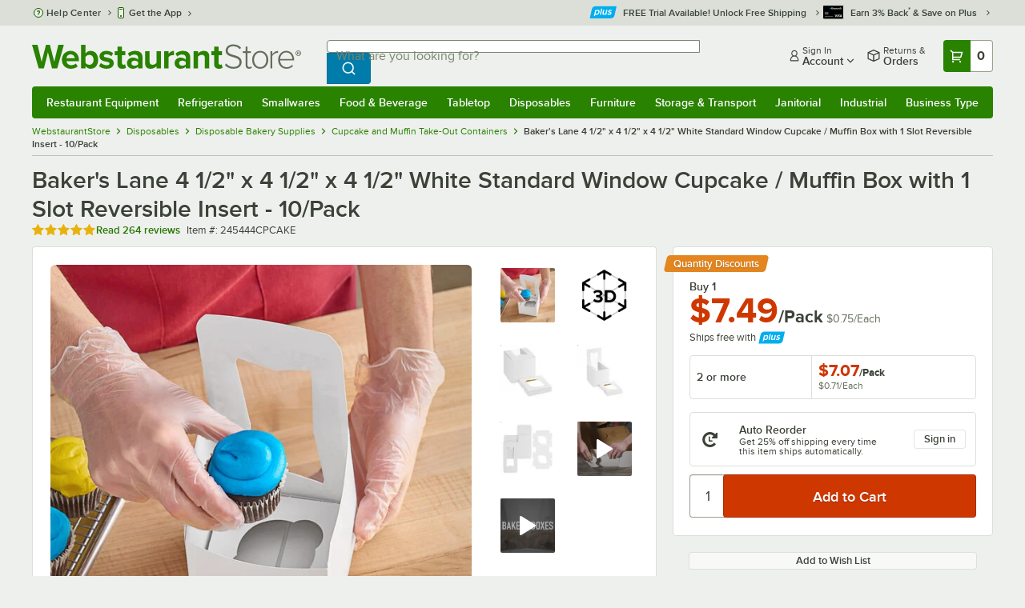

--- FILE ---
content_type: text/html; charset=utf-8
request_url: https://www.google.com/recaptcha/enterprise/anchor?ar=1&k=6LcMB7EUAAAAAIBgYhbNBrCNyKHlQtMgVYTjpT8V&co=aHR0cHM6Ly93d3cud2Vic3RhdXJhbnRzdG9yZS5jb206NDQz&hl=en&v=9TiwnJFHeuIw_s0wSd3fiKfN&size=invisible&anchor-ms=20000&execute-ms=30000&cb=oh5jrexrxc03
body_size: 48284
content:
<!DOCTYPE HTML><html dir="ltr" lang="en"><head><meta http-equiv="Content-Type" content="text/html; charset=UTF-8">
<meta http-equiv="X-UA-Compatible" content="IE=edge">
<title>reCAPTCHA</title>
<style type="text/css">
/* cyrillic-ext */
@font-face {
  font-family: 'Roboto';
  font-style: normal;
  font-weight: 400;
  font-stretch: 100%;
  src: url(//fonts.gstatic.com/s/roboto/v48/KFO7CnqEu92Fr1ME7kSn66aGLdTylUAMa3GUBHMdazTgWw.woff2) format('woff2');
  unicode-range: U+0460-052F, U+1C80-1C8A, U+20B4, U+2DE0-2DFF, U+A640-A69F, U+FE2E-FE2F;
}
/* cyrillic */
@font-face {
  font-family: 'Roboto';
  font-style: normal;
  font-weight: 400;
  font-stretch: 100%;
  src: url(//fonts.gstatic.com/s/roboto/v48/KFO7CnqEu92Fr1ME7kSn66aGLdTylUAMa3iUBHMdazTgWw.woff2) format('woff2');
  unicode-range: U+0301, U+0400-045F, U+0490-0491, U+04B0-04B1, U+2116;
}
/* greek-ext */
@font-face {
  font-family: 'Roboto';
  font-style: normal;
  font-weight: 400;
  font-stretch: 100%;
  src: url(//fonts.gstatic.com/s/roboto/v48/KFO7CnqEu92Fr1ME7kSn66aGLdTylUAMa3CUBHMdazTgWw.woff2) format('woff2');
  unicode-range: U+1F00-1FFF;
}
/* greek */
@font-face {
  font-family: 'Roboto';
  font-style: normal;
  font-weight: 400;
  font-stretch: 100%;
  src: url(//fonts.gstatic.com/s/roboto/v48/KFO7CnqEu92Fr1ME7kSn66aGLdTylUAMa3-UBHMdazTgWw.woff2) format('woff2');
  unicode-range: U+0370-0377, U+037A-037F, U+0384-038A, U+038C, U+038E-03A1, U+03A3-03FF;
}
/* math */
@font-face {
  font-family: 'Roboto';
  font-style: normal;
  font-weight: 400;
  font-stretch: 100%;
  src: url(//fonts.gstatic.com/s/roboto/v48/KFO7CnqEu92Fr1ME7kSn66aGLdTylUAMawCUBHMdazTgWw.woff2) format('woff2');
  unicode-range: U+0302-0303, U+0305, U+0307-0308, U+0310, U+0312, U+0315, U+031A, U+0326-0327, U+032C, U+032F-0330, U+0332-0333, U+0338, U+033A, U+0346, U+034D, U+0391-03A1, U+03A3-03A9, U+03B1-03C9, U+03D1, U+03D5-03D6, U+03F0-03F1, U+03F4-03F5, U+2016-2017, U+2034-2038, U+203C, U+2040, U+2043, U+2047, U+2050, U+2057, U+205F, U+2070-2071, U+2074-208E, U+2090-209C, U+20D0-20DC, U+20E1, U+20E5-20EF, U+2100-2112, U+2114-2115, U+2117-2121, U+2123-214F, U+2190, U+2192, U+2194-21AE, U+21B0-21E5, U+21F1-21F2, U+21F4-2211, U+2213-2214, U+2216-22FF, U+2308-230B, U+2310, U+2319, U+231C-2321, U+2336-237A, U+237C, U+2395, U+239B-23B7, U+23D0, U+23DC-23E1, U+2474-2475, U+25AF, U+25B3, U+25B7, U+25BD, U+25C1, U+25CA, U+25CC, U+25FB, U+266D-266F, U+27C0-27FF, U+2900-2AFF, U+2B0E-2B11, U+2B30-2B4C, U+2BFE, U+3030, U+FF5B, U+FF5D, U+1D400-1D7FF, U+1EE00-1EEFF;
}
/* symbols */
@font-face {
  font-family: 'Roboto';
  font-style: normal;
  font-weight: 400;
  font-stretch: 100%;
  src: url(//fonts.gstatic.com/s/roboto/v48/KFO7CnqEu92Fr1ME7kSn66aGLdTylUAMaxKUBHMdazTgWw.woff2) format('woff2');
  unicode-range: U+0001-000C, U+000E-001F, U+007F-009F, U+20DD-20E0, U+20E2-20E4, U+2150-218F, U+2190, U+2192, U+2194-2199, U+21AF, U+21E6-21F0, U+21F3, U+2218-2219, U+2299, U+22C4-22C6, U+2300-243F, U+2440-244A, U+2460-24FF, U+25A0-27BF, U+2800-28FF, U+2921-2922, U+2981, U+29BF, U+29EB, U+2B00-2BFF, U+4DC0-4DFF, U+FFF9-FFFB, U+10140-1018E, U+10190-1019C, U+101A0, U+101D0-101FD, U+102E0-102FB, U+10E60-10E7E, U+1D2C0-1D2D3, U+1D2E0-1D37F, U+1F000-1F0FF, U+1F100-1F1AD, U+1F1E6-1F1FF, U+1F30D-1F30F, U+1F315, U+1F31C, U+1F31E, U+1F320-1F32C, U+1F336, U+1F378, U+1F37D, U+1F382, U+1F393-1F39F, U+1F3A7-1F3A8, U+1F3AC-1F3AF, U+1F3C2, U+1F3C4-1F3C6, U+1F3CA-1F3CE, U+1F3D4-1F3E0, U+1F3ED, U+1F3F1-1F3F3, U+1F3F5-1F3F7, U+1F408, U+1F415, U+1F41F, U+1F426, U+1F43F, U+1F441-1F442, U+1F444, U+1F446-1F449, U+1F44C-1F44E, U+1F453, U+1F46A, U+1F47D, U+1F4A3, U+1F4B0, U+1F4B3, U+1F4B9, U+1F4BB, U+1F4BF, U+1F4C8-1F4CB, U+1F4D6, U+1F4DA, U+1F4DF, U+1F4E3-1F4E6, U+1F4EA-1F4ED, U+1F4F7, U+1F4F9-1F4FB, U+1F4FD-1F4FE, U+1F503, U+1F507-1F50B, U+1F50D, U+1F512-1F513, U+1F53E-1F54A, U+1F54F-1F5FA, U+1F610, U+1F650-1F67F, U+1F687, U+1F68D, U+1F691, U+1F694, U+1F698, U+1F6AD, U+1F6B2, U+1F6B9-1F6BA, U+1F6BC, U+1F6C6-1F6CF, U+1F6D3-1F6D7, U+1F6E0-1F6EA, U+1F6F0-1F6F3, U+1F6F7-1F6FC, U+1F700-1F7FF, U+1F800-1F80B, U+1F810-1F847, U+1F850-1F859, U+1F860-1F887, U+1F890-1F8AD, U+1F8B0-1F8BB, U+1F8C0-1F8C1, U+1F900-1F90B, U+1F93B, U+1F946, U+1F984, U+1F996, U+1F9E9, U+1FA00-1FA6F, U+1FA70-1FA7C, U+1FA80-1FA89, U+1FA8F-1FAC6, U+1FACE-1FADC, U+1FADF-1FAE9, U+1FAF0-1FAF8, U+1FB00-1FBFF;
}
/* vietnamese */
@font-face {
  font-family: 'Roboto';
  font-style: normal;
  font-weight: 400;
  font-stretch: 100%;
  src: url(//fonts.gstatic.com/s/roboto/v48/KFO7CnqEu92Fr1ME7kSn66aGLdTylUAMa3OUBHMdazTgWw.woff2) format('woff2');
  unicode-range: U+0102-0103, U+0110-0111, U+0128-0129, U+0168-0169, U+01A0-01A1, U+01AF-01B0, U+0300-0301, U+0303-0304, U+0308-0309, U+0323, U+0329, U+1EA0-1EF9, U+20AB;
}
/* latin-ext */
@font-face {
  font-family: 'Roboto';
  font-style: normal;
  font-weight: 400;
  font-stretch: 100%;
  src: url(//fonts.gstatic.com/s/roboto/v48/KFO7CnqEu92Fr1ME7kSn66aGLdTylUAMa3KUBHMdazTgWw.woff2) format('woff2');
  unicode-range: U+0100-02BA, U+02BD-02C5, U+02C7-02CC, U+02CE-02D7, U+02DD-02FF, U+0304, U+0308, U+0329, U+1D00-1DBF, U+1E00-1E9F, U+1EF2-1EFF, U+2020, U+20A0-20AB, U+20AD-20C0, U+2113, U+2C60-2C7F, U+A720-A7FF;
}
/* latin */
@font-face {
  font-family: 'Roboto';
  font-style: normal;
  font-weight: 400;
  font-stretch: 100%;
  src: url(//fonts.gstatic.com/s/roboto/v48/KFO7CnqEu92Fr1ME7kSn66aGLdTylUAMa3yUBHMdazQ.woff2) format('woff2');
  unicode-range: U+0000-00FF, U+0131, U+0152-0153, U+02BB-02BC, U+02C6, U+02DA, U+02DC, U+0304, U+0308, U+0329, U+2000-206F, U+20AC, U+2122, U+2191, U+2193, U+2212, U+2215, U+FEFF, U+FFFD;
}
/* cyrillic-ext */
@font-face {
  font-family: 'Roboto';
  font-style: normal;
  font-weight: 500;
  font-stretch: 100%;
  src: url(//fonts.gstatic.com/s/roboto/v48/KFO7CnqEu92Fr1ME7kSn66aGLdTylUAMa3GUBHMdazTgWw.woff2) format('woff2');
  unicode-range: U+0460-052F, U+1C80-1C8A, U+20B4, U+2DE0-2DFF, U+A640-A69F, U+FE2E-FE2F;
}
/* cyrillic */
@font-face {
  font-family: 'Roboto';
  font-style: normal;
  font-weight: 500;
  font-stretch: 100%;
  src: url(//fonts.gstatic.com/s/roboto/v48/KFO7CnqEu92Fr1ME7kSn66aGLdTylUAMa3iUBHMdazTgWw.woff2) format('woff2');
  unicode-range: U+0301, U+0400-045F, U+0490-0491, U+04B0-04B1, U+2116;
}
/* greek-ext */
@font-face {
  font-family: 'Roboto';
  font-style: normal;
  font-weight: 500;
  font-stretch: 100%;
  src: url(//fonts.gstatic.com/s/roboto/v48/KFO7CnqEu92Fr1ME7kSn66aGLdTylUAMa3CUBHMdazTgWw.woff2) format('woff2');
  unicode-range: U+1F00-1FFF;
}
/* greek */
@font-face {
  font-family: 'Roboto';
  font-style: normal;
  font-weight: 500;
  font-stretch: 100%;
  src: url(//fonts.gstatic.com/s/roboto/v48/KFO7CnqEu92Fr1ME7kSn66aGLdTylUAMa3-UBHMdazTgWw.woff2) format('woff2');
  unicode-range: U+0370-0377, U+037A-037F, U+0384-038A, U+038C, U+038E-03A1, U+03A3-03FF;
}
/* math */
@font-face {
  font-family: 'Roboto';
  font-style: normal;
  font-weight: 500;
  font-stretch: 100%;
  src: url(//fonts.gstatic.com/s/roboto/v48/KFO7CnqEu92Fr1ME7kSn66aGLdTylUAMawCUBHMdazTgWw.woff2) format('woff2');
  unicode-range: U+0302-0303, U+0305, U+0307-0308, U+0310, U+0312, U+0315, U+031A, U+0326-0327, U+032C, U+032F-0330, U+0332-0333, U+0338, U+033A, U+0346, U+034D, U+0391-03A1, U+03A3-03A9, U+03B1-03C9, U+03D1, U+03D5-03D6, U+03F0-03F1, U+03F4-03F5, U+2016-2017, U+2034-2038, U+203C, U+2040, U+2043, U+2047, U+2050, U+2057, U+205F, U+2070-2071, U+2074-208E, U+2090-209C, U+20D0-20DC, U+20E1, U+20E5-20EF, U+2100-2112, U+2114-2115, U+2117-2121, U+2123-214F, U+2190, U+2192, U+2194-21AE, U+21B0-21E5, U+21F1-21F2, U+21F4-2211, U+2213-2214, U+2216-22FF, U+2308-230B, U+2310, U+2319, U+231C-2321, U+2336-237A, U+237C, U+2395, U+239B-23B7, U+23D0, U+23DC-23E1, U+2474-2475, U+25AF, U+25B3, U+25B7, U+25BD, U+25C1, U+25CA, U+25CC, U+25FB, U+266D-266F, U+27C0-27FF, U+2900-2AFF, U+2B0E-2B11, U+2B30-2B4C, U+2BFE, U+3030, U+FF5B, U+FF5D, U+1D400-1D7FF, U+1EE00-1EEFF;
}
/* symbols */
@font-face {
  font-family: 'Roboto';
  font-style: normal;
  font-weight: 500;
  font-stretch: 100%;
  src: url(//fonts.gstatic.com/s/roboto/v48/KFO7CnqEu92Fr1ME7kSn66aGLdTylUAMaxKUBHMdazTgWw.woff2) format('woff2');
  unicode-range: U+0001-000C, U+000E-001F, U+007F-009F, U+20DD-20E0, U+20E2-20E4, U+2150-218F, U+2190, U+2192, U+2194-2199, U+21AF, U+21E6-21F0, U+21F3, U+2218-2219, U+2299, U+22C4-22C6, U+2300-243F, U+2440-244A, U+2460-24FF, U+25A0-27BF, U+2800-28FF, U+2921-2922, U+2981, U+29BF, U+29EB, U+2B00-2BFF, U+4DC0-4DFF, U+FFF9-FFFB, U+10140-1018E, U+10190-1019C, U+101A0, U+101D0-101FD, U+102E0-102FB, U+10E60-10E7E, U+1D2C0-1D2D3, U+1D2E0-1D37F, U+1F000-1F0FF, U+1F100-1F1AD, U+1F1E6-1F1FF, U+1F30D-1F30F, U+1F315, U+1F31C, U+1F31E, U+1F320-1F32C, U+1F336, U+1F378, U+1F37D, U+1F382, U+1F393-1F39F, U+1F3A7-1F3A8, U+1F3AC-1F3AF, U+1F3C2, U+1F3C4-1F3C6, U+1F3CA-1F3CE, U+1F3D4-1F3E0, U+1F3ED, U+1F3F1-1F3F3, U+1F3F5-1F3F7, U+1F408, U+1F415, U+1F41F, U+1F426, U+1F43F, U+1F441-1F442, U+1F444, U+1F446-1F449, U+1F44C-1F44E, U+1F453, U+1F46A, U+1F47D, U+1F4A3, U+1F4B0, U+1F4B3, U+1F4B9, U+1F4BB, U+1F4BF, U+1F4C8-1F4CB, U+1F4D6, U+1F4DA, U+1F4DF, U+1F4E3-1F4E6, U+1F4EA-1F4ED, U+1F4F7, U+1F4F9-1F4FB, U+1F4FD-1F4FE, U+1F503, U+1F507-1F50B, U+1F50D, U+1F512-1F513, U+1F53E-1F54A, U+1F54F-1F5FA, U+1F610, U+1F650-1F67F, U+1F687, U+1F68D, U+1F691, U+1F694, U+1F698, U+1F6AD, U+1F6B2, U+1F6B9-1F6BA, U+1F6BC, U+1F6C6-1F6CF, U+1F6D3-1F6D7, U+1F6E0-1F6EA, U+1F6F0-1F6F3, U+1F6F7-1F6FC, U+1F700-1F7FF, U+1F800-1F80B, U+1F810-1F847, U+1F850-1F859, U+1F860-1F887, U+1F890-1F8AD, U+1F8B0-1F8BB, U+1F8C0-1F8C1, U+1F900-1F90B, U+1F93B, U+1F946, U+1F984, U+1F996, U+1F9E9, U+1FA00-1FA6F, U+1FA70-1FA7C, U+1FA80-1FA89, U+1FA8F-1FAC6, U+1FACE-1FADC, U+1FADF-1FAE9, U+1FAF0-1FAF8, U+1FB00-1FBFF;
}
/* vietnamese */
@font-face {
  font-family: 'Roboto';
  font-style: normal;
  font-weight: 500;
  font-stretch: 100%;
  src: url(//fonts.gstatic.com/s/roboto/v48/KFO7CnqEu92Fr1ME7kSn66aGLdTylUAMa3OUBHMdazTgWw.woff2) format('woff2');
  unicode-range: U+0102-0103, U+0110-0111, U+0128-0129, U+0168-0169, U+01A0-01A1, U+01AF-01B0, U+0300-0301, U+0303-0304, U+0308-0309, U+0323, U+0329, U+1EA0-1EF9, U+20AB;
}
/* latin-ext */
@font-face {
  font-family: 'Roboto';
  font-style: normal;
  font-weight: 500;
  font-stretch: 100%;
  src: url(//fonts.gstatic.com/s/roboto/v48/KFO7CnqEu92Fr1ME7kSn66aGLdTylUAMa3KUBHMdazTgWw.woff2) format('woff2');
  unicode-range: U+0100-02BA, U+02BD-02C5, U+02C7-02CC, U+02CE-02D7, U+02DD-02FF, U+0304, U+0308, U+0329, U+1D00-1DBF, U+1E00-1E9F, U+1EF2-1EFF, U+2020, U+20A0-20AB, U+20AD-20C0, U+2113, U+2C60-2C7F, U+A720-A7FF;
}
/* latin */
@font-face {
  font-family: 'Roboto';
  font-style: normal;
  font-weight: 500;
  font-stretch: 100%;
  src: url(//fonts.gstatic.com/s/roboto/v48/KFO7CnqEu92Fr1ME7kSn66aGLdTylUAMa3yUBHMdazQ.woff2) format('woff2');
  unicode-range: U+0000-00FF, U+0131, U+0152-0153, U+02BB-02BC, U+02C6, U+02DA, U+02DC, U+0304, U+0308, U+0329, U+2000-206F, U+20AC, U+2122, U+2191, U+2193, U+2212, U+2215, U+FEFF, U+FFFD;
}
/* cyrillic-ext */
@font-face {
  font-family: 'Roboto';
  font-style: normal;
  font-weight: 900;
  font-stretch: 100%;
  src: url(//fonts.gstatic.com/s/roboto/v48/KFO7CnqEu92Fr1ME7kSn66aGLdTylUAMa3GUBHMdazTgWw.woff2) format('woff2');
  unicode-range: U+0460-052F, U+1C80-1C8A, U+20B4, U+2DE0-2DFF, U+A640-A69F, U+FE2E-FE2F;
}
/* cyrillic */
@font-face {
  font-family: 'Roboto';
  font-style: normal;
  font-weight: 900;
  font-stretch: 100%;
  src: url(//fonts.gstatic.com/s/roboto/v48/KFO7CnqEu92Fr1ME7kSn66aGLdTylUAMa3iUBHMdazTgWw.woff2) format('woff2');
  unicode-range: U+0301, U+0400-045F, U+0490-0491, U+04B0-04B1, U+2116;
}
/* greek-ext */
@font-face {
  font-family: 'Roboto';
  font-style: normal;
  font-weight: 900;
  font-stretch: 100%;
  src: url(//fonts.gstatic.com/s/roboto/v48/KFO7CnqEu92Fr1ME7kSn66aGLdTylUAMa3CUBHMdazTgWw.woff2) format('woff2');
  unicode-range: U+1F00-1FFF;
}
/* greek */
@font-face {
  font-family: 'Roboto';
  font-style: normal;
  font-weight: 900;
  font-stretch: 100%;
  src: url(//fonts.gstatic.com/s/roboto/v48/KFO7CnqEu92Fr1ME7kSn66aGLdTylUAMa3-UBHMdazTgWw.woff2) format('woff2');
  unicode-range: U+0370-0377, U+037A-037F, U+0384-038A, U+038C, U+038E-03A1, U+03A3-03FF;
}
/* math */
@font-face {
  font-family: 'Roboto';
  font-style: normal;
  font-weight: 900;
  font-stretch: 100%;
  src: url(//fonts.gstatic.com/s/roboto/v48/KFO7CnqEu92Fr1ME7kSn66aGLdTylUAMawCUBHMdazTgWw.woff2) format('woff2');
  unicode-range: U+0302-0303, U+0305, U+0307-0308, U+0310, U+0312, U+0315, U+031A, U+0326-0327, U+032C, U+032F-0330, U+0332-0333, U+0338, U+033A, U+0346, U+034D, U+0391-03A1, U+03A3-03A9, U+03B1-03C9, U+03D1, U+03D5-03D6, U+03F0-03F1, U+03F4-03F5, U+2016-2017, U+2034-2038, U+203C, U+2040, U+2043, U+2047, U+2050, U+2057, U+205F, U+2070-2071, U+2074-208E, U+2090-209C, U+20D0-20DC, U+20E1, U+20E5-20EF, U+2100-2112, U+2114-2115, U+2117-2121, U+2123-214F, U+2190, U+2192, U+2194-21AE, U+21B0-21E5, U+21F1-21F2, U+21F4-2211, U+2213-2214, U+2216-22FF, U+2308-230B, U+2310, U+2319, U+231C-2321, U+2336-237A, U+237C, U+2395, U+239B-23B7, U+23D0, U+23DC-23E1, U+2474-2475, U+25AF, U+25B3, U+25B7, U+25BD, U+25C1, U+25CA, U+25CC, U+25FB, U+266D-266F, U+27C0-27FF, U+2900-2AFF, U+2B0E-2B11, U+2B30-2B4C, U+2BFE, U+3030, U+FF5B, U+FF5D, U+1D400-1D7FF, U+1EE00-1EEFF;
}
/* symbols */
@font-face {
  font-family: 'Roboto';
  font-style: normal;
  font-weight: 900;
  font-stretch: 100%;
  src: url(//fonts.gstatic.com/s/roboto/v48/KFO7CnqEu92Fr1ME7kSn66aGLdTylUAMaxKUBHMdazTgWw.woff2) format('woff2');
  unicode-range: U+0001-000C, U+000E-001F, U+007F-009F, U+20DD-20E0, U+20E2-20E4, U+2150-218F, U+2190, U+2192, U+2194-2199, U+21AF, U+21E6-21F0, U+21F3, U+2218-2219, U+2299, U+22C4-22C6, U+2300-243F, U+2440-244A, U+2460-24FF, U+25A0-27BF, U+2800-28FF, U+2921-2922, U+2981, U+29BF, U+29EB, U+2B00-2BFF, U+4DC0-4DFF, U+FFF9-FFFB, U+10140-1018E, U+10190-1019C, U+101A0, U+101D0-101FD, U+102E0-102FB, U+10E60-10E7E, U+1D2C0-1D2D3, U+1D2E0-1D37F, U+1F000-1F0FF, U+1F100-1F1AD, U+1F1E6-1F1FF, U+1F30D-1F30F, U+1F315, U+1F31C, U+1F31E, U+1F320-1F32C, U+1F336, U+1F378, U+1F37D, U+1F382, U+1F393-1F39F, U+1F3A7-1F3A8, U+1F3AC-1F3AF, U+1F3C2, U+1F3C4-1F3C6, U+1F3CA-1F3CE, U+1F3D4-1F3E0, U+1F3ED, U+1F3F1-1F3F3, U+1F3F5-1F3F7, U+1F408, U+1F415, U+1F41F, U+1F426, U+1F43F, U+1F441-1F442, U+1F444, U+1F446-1F449, U+1F44C-1F44E, U+1F453, U+1F46A, U+1F47D, U+1F4A3, U+1F4B0, U+1F4B3, U+1F4B9, U+1F4BB, U+1F4BF, U+1F4C8-1F4CB, U+1F4D6, U+1F4DA, U+1F4DF, U+1F4E3-1F4E6, U+1F4EA-1F4ED, U+1F4F7, U+1F4F9-1F4FB, U+1F4FD-1F4FE, U+1F503, U+1F507-1F50B, U+1F50D, U+1F512-1F513, U+1F53E-1F54A, U+1F54F-1F5FA, U+1F610, U+1F650-1F67F, U+1F687, U+1F68D, U+1F691, U+1F694, U+1F698, U+1F6AD, U+1F6B2, U+1F6B9-1F6BA, U+1F6BC, U+1F6C6-1F6CF, U+1F6D3-1F6D7, U+1F6E0-1F6EA, U+1F6F0-1F6F3, U+1F6F7-1F6FC, U+1F700-1F7FF, U+1F800-1F80B, U+1F810-1F847, U+1F850-1F859, U+1F860-1F887, U+1F890-1F8AD, U+1F8B0-1F8BB, U+1F8C0-1F8C1, U+1F900-1F90B, U+1F93B, U+1F946, U+1F984, U+1F996, U+1F9E9, U+1FA00-1FA6F, U+1FA70-1FA7C, U+1FA80-1FA89, U+1FA8F-1FAC6, U+1FACE-1FADC, U+1FADF-1FAE9, U+1FAF0-1FAF8, U+1FB00-1FBFF;
}
/* vietnamese */
@font-face {
  font-family: 'Roboto';
  font-style: normal;
  font-weight: 900;
  font-stretch: 100%;
  src: url(//fonts.gstatic.com/s/roboto/v48/KFO7CnqEu92Fr1ME7kSn66aGLdTylUAMa3OUBHMdazTgWw.woff2) format('woff2');
  unicode-range: U+0102-0103, U+0110-0111, U+0128-0129, U+0168-0169, U+01A0-01A1, U+01AF-01B0, U+0300-0301, U+0303-0304, U+0308-0309, U+0323, U+0329, U+1EA0-1EF9, U+20AB;
}
/* latin-ext */
@font-face {
  font-family: 'Roboto';
  font-style: normal;
  font-weight: 900;
  font-stretch: 100%;
  src: url(//fonts.gstatic.com/s/roboto/v48/KFO7CnqEu92Fr1ME7kSn66aGLdTylUAMa3KUBHMdazTgWw.woff2) format('woff2');
  unicode-range: U+0100-02BA, U+02BD-02C5, U+02C7-02CC, U+02CE-02D7, U+02DD-02FF, U+0304, U+0308, U+0329, U+1D00-1DBF, U+1E00-1E9F, U+1EF2-1EFF, U+2020, U+20A0-20AB, U+20AD-20C0, U+2113, U+2C60-2C7F, U+A720-A7FF;
}
/* latin */
@font-face {
  font-family: 'Roboto';
  font-style: normal;
  font-weight: 900;
  font-stretch: 100%;
  src: url(//fonts.gstatic.com/s/roboto/v48/KFO7CnqEu92Fr1ME7kSn66aGLdTylUAMa3yUBHMdazQ.woff2) format('woff2');
  unicode-range: U+0000-00FF, U+0131, U+0152-0153, U+02BB-02BC, U+02C6, U+02DA, U+02DC, U+0304, U+0308, U+0329, U+2000-206F, U+20AC, U+2122, U+2191, U+2193, U+2212, U+2215, U+FEFF, U+FFFD;
}

</style>
<link rel="stylesheet" type="text/css" href="https://www.gstatic.com/recaptcha/releases/9TiwnJFHeuIw_s0wSd3fiKfN/styles__ltr.css">
<script nonce="zbf_Z79MoM8oA4W-J4F7lg" type="text/javascript">window['__recaptcha_api'] = 'https://www.google.com/recaptcha/enterprise/';</script>
<script type="text/javascript" src="https://www.gstatic.com/recaptcha/releases/9TiwnJFHeuIw_s0wSd3fiKfN/recaptcha__en.js" nonce="zbf_Z79MoM8oA4W-J4F7lg">
      
    </script></head>
<body><div id="rc-anchor-alert" class="rc-anchor-alert"></div>
<input type="hidden" id="recaptcha-token" value="[base64]">
<script type="text/javascript" nonce="zbf_Z79MoM8oA4W-J4F7lg">
      recaptcha.anchor.Main.init("[\x22ainput\x22,[\x22bgdata\x22,\x22\x22,\[base64]/[base64]/[base64]/[base64]/[base64]/[base64]/[base64]/[base64]/[base64]/[base64]\\u003d\x22,\[base64]\\u003d\x22,\x22QcORL8OCLcKvDyLDt8O7XFt3ASBDwpRYBBFmNsKOwoJ/QhZOw4o8w7vCqz/DqFFYwr9ObzrCmMKjwrE/KcO1woohwrjDvE3CszpEPVfCqMKkC8OyJFDDqFPDjC02w7/CvmB2J8Klwol8XD/[base64]/woxkK8OVw6rCg8O8wpLCkmDDhDzDisOXUcKIRU90wocAFSx6MsKiw6MFJcOIw4nCvcOGIEcvYMKQwqnCs3BbwpvCkD3CuTIqw6RDCCsLw4PDq2VwRHzCvQJtw7PCpQ/Cp2UDw5dSCsOZw7nDjwHDg8Ksw6AWwrzCkFhXwoBsWcOncMKtbMKbVkvDthtSK1AmEcO8ODY6w4rCjl/DlMKCw4zCq8KXZwszw5tLw4tHdnQhw7PDjj7ClsK3PGnCsC3Cg37CmMKDE1gdC3g/[base64]/wpx/UcKlIkbCmCDDsEovQMKfTUbCmxJkEsKNOsKNw73CqwTDqHEHwqEEwrJBw7Nkw6PDjMO1w6/DvcKvfBfDkyA2U1VBFxIkwqpfwokMwr1Gw5tGPh7Cti/CtcK0woslw5liw4fCkm4Aw4bCjDPDm8Kaw4nCvkrDqTDCqMOdFRpHM8OHw7ZpwqjCtcOzwrstwrZGw5sxSMOPwp/Dq8KAHEDCkMOnwrgfw5rDmQ0Gw6rDn8KaGEQzbinCsDNwcMOFW1jDlsKQwqzCkS/Cm8OYw6vCl8KowpIxfsKUZ8K4EcOZwqrDt3h2wpRlwo/Ct2kyKMKaZ8KybCjCsHkzJsKVwq/DrMOrHgo8PU3CmkXCvnbCp04kO8ObbMOlV2HCuGTDqR3Dp2HDmMOSZcOCwqLCmsO4w7JdFgfDvMOjJsO0wonCkMKfH8KvYABvSnbDrMO9NcO5LEcsw7dWw5nDhzIYw6/DjsKcwp0ww7QeTkgzAQVEwqREwr/ClFEpacKiw7LCjAIwfCLDhgYIJcKmVsO9KhbDisOewrE8CMKyCjNDw58Ww7nDpsO+WxPDuk/DrsKjPT4Lw5bCt8Ktw63ClMOIw6LCuVQ9wrLCmQHCjMO/CVNHbwwmwqnCv8OLw6bCi8Ksw79kQipVREskwrbCvXDDhVfCi8OVw5PDvcKFa23DvnDDhcOrwpTDvcK4wqkSJSHCpD89IRPCosOeCWPCuHjCpMKAwoXCrUYQKABew5bDmU3ChjpiG25SwoXDnRZnchBcN8KabcOHJ1rDpsKycMOTw5k5SkFKwo/CjsOGD8K1NBQIAsOLwrzCkAjCjX8TwoPDtsO7wq3Cl8Ojw6jCnMKEwpUxw4LCsMK/DsKKwrHCkTFmwqYJW17Cs8KXw6zDj8KgJ8OYJ0/DjcOMZy3CqW/DjMKlw4wNVMKmw4vDlH7CiMKFO1h6T8KXKcOOwpvDg8KTwo1Hwp/DklY2w7rCvcKnw4JMCcOWf8KzcHzCtMOeDMKxwpAKKGEaQcKKwoBZwrJ6NsKHL8Kgw4zCjgXCuMKODsOfaH/DhcOuZsK0OsOuwpBgwrfCj8KHQicod8OPchEew75nw7JIVQozY8OgbxF3fsKrHzrDplrDlMK2w5JHw5/CnsKIw5nDjsOhJV4Hw7VkLcO3XQ7DkMKow6V4ZVU7wpzChmTCszNOdsKdwoBZwqUUWMKpXMKjwqvDkVpqfzdvDk7DmV/DvXDCssOmwpnCh8K6E8KoHXkawoDDigYjHsKaw4bCgE5uBWnCvUpQwplvTMKbMivDucOcDMK4dRk+dwE2J8O2TQPCk8O4wq0PMnx8wrTCkkpIwp7DkMOZUhk5bDp+wpFxw6zCvcONw4rDji7Dl8OHFMOMwpPClD/[base64]/[base64]/[base64]/wpUcw7LDiRlgwqLDnlxgw73CvMORZsKUwoEpXsKxwrZaw6Uyw5rDksOcw7BKJ8Khw4fCv8Knw6RewpfCh8OIw5zDn1vCqB00SDjDu38VBjhzfMOwIMOTwqsEw4Y4woXDkzsmw48swrzDvA/Cm8KqwrDDkcOFLMKywrxmw7RiLlBRH8Oxw4E7w4rDu8KIwobCiW/DtsOIMz8gYsKYL1hrWBQkdTXDqx89w6XCjywgH8KLD8O3w67ClFnCpF9lwpBuUsKwAjxYw61mAQfCicKZw5Jpw4lBZwXCqEIuYcKhw7VOOsO4D0rCssKGwoHDhyrDm8OEwqRTw7xLZ8OndsONw7vDtcKsODHCgsOJw7/[base64]/[base64]/wpd/wrfDpcKuO8KEwofDt8OjBDcSO0jDhMOawpEQw5tNwpHDuAHCqsKhwoorwrvCnivCr8OuC1g+AX/DicOJQS8Lw7vDnlHCu8Okw5JIORggw7MiJ8KHGcO5w481w5oKQsK9wozDo8OiMsKYwodEIQfDjnNcOcKbIx7Cuk0EwqHClW4nwqpTGcK9e1zCqwbDp8OYRFTCoV4qw6V4VMKiL8KfLWQicQ/[base64]/CcKrRkXDsA0NwqoHZcKqwrnChMOww6FTw5lmw44WRG3DmWfCuBI8w7bDm8ODQcKzPlUSw44mwrHChsK7wrbDlMKuw47DhsKAwrB0w4slISoywpsVasOIw5PDuA54AD8gccOlwpfDh8OTA1jDtl/[base64]/CivCg8OZwrkSGUfCq8KbDmlCEF/DmcKPTDsMTsK6PsKQS8Kuw6PCj8OpQsOpccO+wqA/cXbCgcOkwo3CpcKDw4hOwrHCsTRGDcOeP2TCgsOheRZ5wqlQwqVuC8KUw4UGw4BBw5PCrUPDlsOiAcKtwo1cwr1jw7zCh3oew7/Don/CicOBw5hRTihJwozDvE9zwqF+TcOnw53Cighrw7TDh8KFFcKVBjjCoCnCqXhzwp1ywoQiPcOaWEBSwqPCiMKPwp3DhsOWwr/DscO3BcKsVsKAwpvCk8KxwofDs8K5CsO9wp8ZwqM4Y8Oxw5bCp8O2w4vDk8K+w4DCvys0wovCu1NIFzTChHfCp0chw7/CiMKzY8Ocwr7DlMKzw5QMU2bChwHCl8KewobCjxc3wpIzUMKyw7nCkcKMw6/CgcKNZ8O7K8Kmw4LDosOPw4nCmS7DsEIWw73CsiPCqFhpw7fCsApewr7DiWFEwp/[base64]/Dlh03A0nDhzs/w5dUwrEIYhcXJsKbdMOAw5Vbw7sqw5UHasKjw604w71rT8KWB8K/wqcww7TCmMOWJBZqOzPCkMO/w7XDkMOOw6bDlcKAwp5HGHbDuMOGTsORw4vClikWTMKvw4FQO2bCt8Ohw6fDpw7DucKiGXHDkivCg2E0RcKVIl/[base64]/[base64]/DhzJPwp7Dv1zDv8KjwoHDsWQow4cgw5tpwrvCgRvCrzXCjGXDisOUMgnDqsKxwrDDjFowwpQpIMKxwqFSLMKNHsO9w7jCh8OwCR7DrsKTw7kXw6hGw7jCvS1ZU3HDqMOAw5/CgAh3Z8OcwpHDl8K5VzfDtMOlw7sLS8K2w7VUEcKJwohpPsOsewzCoMKfJcOENEnDr385wqIqXH/CvsKKwpbDlsOLwrLDrsONThc1wo7Ds8KqwocTYGrDnsOkQmbDmsOVbVLChMOHw4Y2OsKcZMKJwpJ8cXHDksKqw5vDuCzCssOGw5TCvFDDt8KRwoQkVFd1X3EmwqPDhsOqZDbDmS4zV8OKw59iw7MMw599GGXCu8ONHULCkMK8KMOxw4rDkjluw4/CiGB4wpJTw4zDiRnDv8KRwqlgHcOVw53DmcO/[base64]/wroDwr07RjjDpA3DkylNw44Iw7g9CSzCusKqwqzCoMOTM0TDoQbCi8KVwozCuiRtw5TDnsKmF8KcQsOSwpjDtHFowoXChFTDrsOMwonCu8KcJsKEDAYtwoTCunhnwogNwoxtNW0bfX7DjcOtwqFBTwZew6HCvS/[base64]/Cglc3woLCuMOYIkLDvX15w701WDVHM0zCmcOCTgcLw5E5w4Y3MzhXWxYyw7jDoMOfwrl9wo0PFEc5I8KaGh5eGcKNwrvDksKCWsO7IsO/w4zCscO2esONBsO9wpA3woQuwqPCtsKCw4wEwrtjw7DDlcKhLcKpA8K9divDosK/w4UDLFHCiMOgH1vDoRXDt0bDvnISeR3DtBHDvUYOIhMmFMOEUMOAw6ROFVPCrT5ELMKcfj9awqI5wrbDtMKoNMKtwrPCqcOcw7dXw45/FsKFAkrDtcOfb8O5w4XDgQvDlcONwp45QMOTGzPCqsONC2guD8OMwrnCjBrCm8KHKUQow4TDr1bCrsKNwrvDhMO0YyrDrMKTwqHCrl/Dq0QOw4rCqsKuwoIew4kPwqjCuMO4w6XDgHPDlMK7wr/DvUokwqhpw7cGw63DlMKjHcKZw40RM8OJTsKNSFXCrMKawrYlw5XCoBHCpxw0dijCsCpWw4HDlhxmNQfCpXPCv8OBQ8KPwog1bx/[base64]/OMKBwrPDpMOdw58bR8Ozw68uw4XCjCl/[base64]/DscO8wrgzWMOhLcOie8OcU8OiwpQ7w54DNsOUw4Qcw5/[base64]/[base64]/[base64]/ZWx3w6jCty/CoMOCw5gMDkQaWUfCtlLCpzQdwpHDmwbCl8OgHl3Ci8K6CWbDi8KmLVlVw4HDksOOwovDi8O8JBcjcsKJwoJyalRwwpN/PMKzW8Kbw7p4WMO1LDkJYcOlNsK2w4XCo8KZw61/ZsK2CErCiMOnCz/[base64]/woFQNsOycsOAwrlpO2M4MMO/w7NlQ8OEw7jCicO+EcK+EMOAwoHClFcSMSoiw5VudHLDnD7DoENXwpHDo2xPZMKZw7zDgMOswoZ9w6fDmhJeFsKnacKxwppQw4rDkMOVwo/Ch8KYw53CpsOvQWvCiF8ib8KDAEN7bsOLYMK4wqDDiMOHcxPCkF7DjB/Clj9iwqdsw70yDcOIwpbDrUAvFFl8w58GDS9NwrLCpFxPw5I0w59rwpZQHsOMQlQtwo/Dk0vDnsOMwrzClMKGwpVtL3fCrksewrLCmcKqw44HwrwswrDDpmvDu0PCr8OQe8KHw64VYxh2f8OCZcKXSxFoZCBTecOQHMO/[base64]/DuMO9wrAZIMKxwqNuw4x2A3gHw5IzacKiOB/CrcOiLMOSc8K4PsO4BcOxTRvCoMOjCMKKw6I7PDEJwpvCg2XDjiPDmsOuAjvDtDwgwqJbFcKOwrE1w71qSMKFFMK0ICwXag0vw6QWw5jDjwLDpmYaw7nCtsKWdicWT8OgwoLCo3AOw6gxXcOaw5bCmsKVwqPDoF/[base64]/DmMKQQQnCvg/DsW9qwpfCrcOwOEt9U1xuwp4zw47DsiEtw7RHKMKWwos/w4gCw4nCtlFtw6hmwo/DvUlRL8KsJsOfBDjDi2MGZcOvwqRcwrvChTJxwrJ/wpANdcKRw6dxwo/DjMKlwqIJQETDp1jCqcOucnPCssOlQUzCkMKZwpkIfGB+AAdUw64kZcKWLXl3OE80A8O5EMKzw68/byzDg2RHw6oiwot8wrfCjG/Ct8OSXkMeIcK6CQRQOlLDj1JMK8KOw4kufsKUQ3bCj3UHPhDDq8OZwojDgcK0w6rDiWvCksK6W1nCo8O9w5PDgcKzw5VsIVkyw65mPcK5wrF+w7QeMMOFDA7DqcOiw6DDusOxw5bCjiVGwpokDsOlw7HDqSjDl8OsH8OawplcwocPw4JGwoBxbUzDqmQuw6sKacO/w65wJsKwSMOIOB1Ww4fDqSDCkxfCrwnDknzCpUfDsHl3fQjCgFPDrm1jbMKowpkBwqZswpp7wq1ww58nSMOCNiDDuEt7FcK9w78qOSxiwrR/GMK5w5cvw6LCmsO7wrlsFsOOwrATFsKDwrnDqcKDw6jDtydqwpvCmxIXLcK8B8Kjb8Kfw41TwpIhw7FxVwXCmMOXCEDChsKmN2Nuw4bDlxIpdjXCpcOkw6UZwpRzHwxBfsOwwqnDikfDosOGZMKnQ8KdQcOXfGrCvsOAw4/[base64]/wonDigJHGMOXNABjwr3DjMODw4bDlSgAbMOjPsKKw4xfVcOwN3RBwpA9acOdw4NWw58ew5fCkx1iw4PDucKBw5rCksOoJhwLFcOXLS/DnFXCihlswrLCksKTwojDmWPDgcK/Kl7DtMKhw6HCk8OoTC3Cl0PCu2oHw6HDp8KkPMONf8OZw4Z3wrjDqcOBwpgSw5jCg8KAw5bCnxHCu21ISsOXwq0RPXzCqMKgw5bCm8OEwr/CnUvCicOlw5/[base64]/DtcKJwqhgwqzCikrChFXCt8KrScKVKsOJw7wmwrx3wrPCh8O6ZAJseSLCkMKnw59cw7PCtikbw4RWBsKwwoXDgcKIPsK7woXDg8K6w5Qkw5d3CUJiwo4+FQHClEvCh8OEDRfCpAzDsBFiC8Orw6rDnEYVwoPCtMKQPBVbw6HDtsOcW8KrKxfDuSjCvildwqZ9YB/CgcOSwo49XFPDtz7CocOzEXjDj8OjDhxWUsK+bzQ7w6rDoMOsHG4Uw50sVSwYwroDASfCgcKLwrMnZsOOw7rCt8KHBhTDisK/[base64]/Cr8OlR8O4VcK8dXPDj8KBw4/Ci8Oxa8Kxw53DlcOaU8K1MsKMJsOSw6l2ZMOgEsOOw4DCkMKFwroewrdvw7EUw5A1w5rCl8Kewo3Dj8OJHSsWZ15uVRFvwrspwr7DhMO1w7nDmUrCh8KrMTwdwoBjFGUdw4VoaEDDlhnCjx9vwolEw7ZXwqlew4IKw7/DpwdlVMOWw67DrQFYwpjCjy/[base64]/w4PCgzDCo8OAZ8Ktw7MpwpvCtXMhFTY+NcKhLwAFCMO3BsKiOy/[base64]/VUDCu8OjwpbCkUxgBMKEw4h7wrHCqMK/f8KuOD/ChwrCjQLDi1snRsK5dyvDhcKfwoNwwow7ZcKdwrLDuwHDvMO5MRvCsngkD8K5dMKFK2LChhTDrH/DiEFXfMKOw6HDpjJVIX1STUJvUnZKw4l+AwTDuFPDtMKhw7zCmns+XF3Do0cbIHDCpcOmw6g4UcKidWYIwpJxdlBdw5jDkcOLw4DCpwEswqxZXjE6w51hw43CrC1Tw4FrCMKnwqTCqsOuwr0Jw4lrP8ODwq/DhcK5J8ORwojDomPDpijCncOYwrPDiQwuHxNEwqfDujTDrcOOIwHCtypnwrzDogrCiCoOw5Z1wr/DksOywrJpwpDCsiXDocO/w6cSOwk7wrM1dcKXw7rCizjDm3HCnUfDr8Ojw7h4wqnDp8K5wrTCgAlWZMKLwqHDvcKyw5Y0HUbDiMOBwqIRecKAw73ChsO+wrzDp8O1w7vChy7CmMKTw4hXwrdDw5g7HcKLasKiwqdMAcK1w4jCgcOPw7kOHCcpJ13DuXvDp0PCk3/DjWZVFsOXTMO6PsODUHJLw4U3eiHDkiPCp8O7b8Kaw7LCpDtEwp9cf8ObEcKfw4VdfMKOPMK9QBEawo9mentdTsOgwobDmAzComxMw6jDq8OFRcO6w7XCnyfCtMKyZcOIITxiT8KDUQ9iwqw2wrl6w6lyw7Mbw6xLZMKlwoM/w6/Cg8O/wr0iw7LDhG0eUMKQcsONFcKjw4XDt3UBTsKeFcKvWXXCsnrDuUDDjHpuaA/CvDI3w53DlF3Ct2oAXsKXw5nDtsOFw6DCgS1lGMOeHTcdw6VHw7fDiQvChcKuw5gzw4DDiMO2YcOsF8KneMKHS8OswqkNRMONUE8Te8K+w4/[base64]/Dk8Oaw4dvPMKLwo1sQcKsKcKpIsO1w4XCoMKQw6BXw6hvw7jDnCsXw64lwpLDoyxkdMOPP8OHwrnDvcOuRwAXwp/DmxRrUhNNHz7DtMOxeMK+eQk0Z8K0R8KdwoPClsODw7LDmMOsQ3PCo8OiZ8ODw57DmMOYJk/Dn3wMw7fCkcKqZirCgsOawrLDqWzCl8OMXcOaccOSQcK0w4/Cg8OkD8Kbw5VPw4BdLsOvw6YcwpM9SW1CwrpVw4rDksOXwpd0wrTCrMOWwrxEw53DpFvDg8OQwpfDj2EWecKsw5nDikQaw41zacOsw5wEHMKyJ3tuw6k6IMKqIFILwqccw75rwoVnQQRGKjjDr8O2XCLCkU4kw6PDjMOOw7fDqR/CrzrCj8KWwp4GwofDijZhKMK5wqwmw5TCvk/CjDjCkcKxw5rDnC/[base64]/DmcOuw7Aday0LG8KrfH3CpMKBwq4LTDTCiE40w5zDqsKrdMOjGxXChDwow6BFwpF7IsK+ecOcw5/Dj8KXwrV2QiZWXAPCkTTDgnjDm8O4w4gPdsKNwr7DrF8zNV3DlGDCncOFw6TCpwhEw4nCpsKeY8O7dXx7w6LDlW1cwpNgb8Kdwp/[base64]/DvgcOB0XCp1rDoAwjwrHDuyfCoSMCVH3CvmllwrbDmMOxw4HDhiYtw4jDn8Kcw57CuXgrZsKewoNIw4ZcasOnCT7ChcONIMKFKFTCtsKxwrgXw5IfO8Oaw7DCqSYywpbDnMOxBXnCol5lwpR/w6vCpsOFw4FowofCkW43w4Ulwpg+Ym/DlsOVC8OtZcOGNMKBZsK1Ln4jUwBEVlDCqsO6w4nCin1OwptvwojDucKAXsKUwqHClgY3wpR/[base64]/Doz7DiCgLw7DDnkQKw44nwrU7WcOlw5x9JXTDi8K7w7JGMQgXCMOXw7LCqVZUEyXDjDHCpsOfwpFEw77DoS3DmMOIQMOrwqrCnMOjw5pFw4dQw43CmMOKwrlqwp5kwrXCiMO/PsO/OcKiTE8wMsOpw4LCrsKKNcKqw4zCj1/Dq8KfEgHDnMOxKDx8wqAgV8Off8O8DcO5OcKTwqXDlyF1woZ8wrdXwqtgw4PCncOVw4jDlEjDkybDiD1uPsOdN8O/w5R4w5jDnVfDicK4b8KQw6MkdmoYw4oDw68VaMKTw6kNFjklw6XCmFg4W8OidBTCnEEkw60iMHHCnMOXQcO1w5PCpUQpw4fCg8KUfyPDuXJtwqI+DMKTBsO/eRJ4WcKCw57DvsKNNS1/JT44wozDvgnCs0DDs8OEQBkDD8KmMcO4wo5FBsOww6HChDTCiT7CiCnDmWNQwoY0PXZaw5nCh8KRQR3DuMOdw4jCumFwwpY+wpPDhA3Cq8K3C8KEwp/DvsOcwoPCmVXDh8K0wrR3Eg3DosKZwpnCi293w7MUPDvDuXpcbsKTwpHDvVlWwrlRAUjCpMKBSXwjayUVwo7CmMO3Xx3DgStdw64ow7/Cg8KeYcOINsOHw7pyw5YTMcK5wprCosO5Ug3Ckw/[base64]/CmmjDoHh9wq0+wpwxNVvCp8Kiw4LDu8O0D8O9HivDjsONaSYvw6MBRT7DrA/[base64]/Dm8KNacOJw4rChsKMw5wbw5dCwp8Vwo7DqcKMUMOCRkbCjsKKamc/P1rCoSAtTx/CssKAasONwqwrw7ssw4tVw6/Ci8KMwodow7XDu8Kiw6h1wrLDtsOawq5+IcOTBsK+JcOrUCN+JhrCkMO2CMK7w4jDqMKMw6rCs1IJwrTCu2ozCV/Ck3PDpg3CvMOnB03CjsKvR1IUw6nCssOxwqpVUsOXw6cywpUqwpsaL39iTcKkwptXwqLCoADCuMOQU1PCrC/DnsOAwoZbVRViORXClcOLKcKBOsKuU8OKw7oNwpvDrcKzKsO+wpkbCcOTKS3DjmZNw7/Cg8O5w6BQw5PCscKOw6QkJMKQOsKJLcKWKMOlJQTCgwpLw5wbwoHCkRkiwpXDt8O6wojDjjk3CsOQwoQQYG0Jw7E4w6tsPsOaWsKUw6fCrVoVUMODEiTCuwpLw5VdaUzClsKRw6Uowq/Cv8K3BWAIwq4AcBtuw69tP8OFw4R2dcOUw5bClnpwwpfDjMOLw6t7UxhgH8OpeSppwrU/[base64]/QMOBw6d6woNSN8KywqjDicOzw5IUw6/CgyJtDxLCpsOcw49ODsK6w7nDmsKUw7XCmBFuwo9BRg0LQ3oRwp8qw4pyw4gJZcKyO8K2wr/DqEp/esKVw4nCi8KkMxt6wp7Cm3bDhhbDlkDCosOMXgR/ZsOYVsKzw5Uew4rChmvCgsO8w5/CusOqw74EV2tCV8OpVjDCksO/Chcmw6E5wqDDqsOCw4/CnMOZwpnCoR9Qw4fCh8KQwp50wr7DhDdWwrzDl8Klw5NwwooRFsK1AsOIw67DqnF6XDdcwpHDg8OmwqDCs1XDsXbDuCjCsHXCrj7DunoJwpMMXjLCi8KHw53CisKkwp1hESjCs8Ksw5DDv3dsJcKNwp/[base64]/[base64]/VMKiwqbDkcK8BsOxCj3DrSEOccO2woTDscO5wqZMSMO5HsOAwq7Dh8OCakxiwrHCk0zDs8OfIcOjwpjChxHCrRNGZ8O/PSRNecOqwqRHw7Y4woPCr8O0HiZ/w7LDgjDCu8K7fBIhwqbDtCbDkMKBwpbDiQXCpDk9C0nDjys2LMOrwqDCjzHDgcOPNh3CmQdlJEx4dsKuU2PCpsKlwoNowoEEw6FcH8KBwrjDqcOpwpfDnGnCrn4SOMKRO8OLF1/Ci8OoZTt1XMOyW3tSEy/DkcKNwrHDr27Dm8KIw68Cw6cWwrgFwos6T3XCvcOeO8KpCsO5CsKdbcKpwqQFw4ddcw4cTk0WwovDpmnDt0lNworCrMOwfQMHDQnDpsKePA5mKcKyLTnDtMKYGQpRw6JqwrDCmcOfTU/DmTHDj8KDwojCmcKiIkrCjlvDqVHCk8O4G2zDuRsDKwXCtjIaw7/[base64]/[base64]/O8OVfsOIbcKRQzVUeU9FwpfCkcOqLmpcw77DhR/[base64]/[base64]/DjHPDqEYYE8ONw6hvecKANBXDgH3DsRhUwq5NNCPDvMKhwq9pw7/DikXDsV5xMRhBNMOtUxwFw6w4DMOZw4h5wpZWTw4Mw4MTw4LDusOILMKHw5vCuTPClBwJbGTDh8KWAiRBw5XCkznCocKPwpwHfT/DmsKtKULCv8K/[base64]/L3oGwoNpU8OuCcK5QQbCtnAQw6tHw5vDpsK+MsKeVhlPw7TCrn11w4bDpsO+wprCnWYsQzzCjsKrw6pBKHVEHcKUFUVPwp5ywqQJflDCoMOfL8Omwqpdw61Zw6h/w51ZwqIMw6rCvwvCs209WsOgFQVyRcKUM8O8LSDCjXQtd2wfEVwyBcKSw4J3wpUmwo/Dn8OjA8KuO8K2w6rChsOfbmjDlMKFwqHDpAMjwqZKw5/CtMKyEMK1DMOGE1J+w69Mf8O/HFMlwrTDuzrDjVgjwpJMMTLDtsKFJi9PNBvDkMOAwpl4AsKAw7bDm8Odw6TDk0AdRFnDj8K5w6PDv046wrTDoMOzwoEEwqTDsMKnwonCrcKxQzMwwrrDhkzDhkkDwr7ChMKXwpEQIMKcw5V8L8KHw6kgaMKHw6/CicK8K8OhQMKowpTCmmLDjcOAw7IHecKMB8KfUsORw6zChsOtDsOUQSPDjBgsw4dxw7zDrMO7GMOqPMONOsOYN0oBfS/[base64]/CoStIw5AgCRtwH117wrMiXl8oPR4IBE7CkjNAw7bCtQ/Cp8K0w4rCg3x8K3oBwpbDilHCocOyw6Rhw4FDw53Ds8KrwoA9eATCl8Klwq4OwoB1wo7DqMKfw4jDqllPeRx4w7ZXO1UlfAPDgcK+w7FUemhSeXh8wpDDlmHDgVrDtAjCvQnDicK/aiQrw6jCuQhwwqfDiMOjIijCmMKUMsOhwqRRaMKKw7FjLBbDgFrDs0LCl1xJwrUiw6I1TsOyw78Zwq9MDBhYw7LCig7Djkd1w4xKeTvCvcKyaTIrwpgAd8KNdcOOwoPDk8KTWU9IwoUYwoUEEsOcwogZI8Knw5lzQsKMwrVhQ8OSwqQDNMK1FcO/[base64]/BFPDgcK+wqpabMO0wqwjMhh4w4NEwoVoYcONPh7DmmxvV8ONLFM1RMKQw6siw7HDicKBXhDDtl/DhALCp8K6DSPCqsKtw7zDriTDncO2wo7DqUhQw6zClsKlJEZYw6Erwr45XiLDkgQIN8OLwoc/w4zDnzs2wpVTSsKSSMK3wrrDksKswoDDoygRw6h+w7jCvsOkwoDCq2vDrMOnGMO1wofCrzN/f0MjM1jCosKDwrxBw5Nxwr49PsKjI8K7wobDvRLCowYMw5BsFm/CucKRwqtdfnlGIMKtwr8XeMOFYHV5wq4Qwr0iHS/DgMKSw5jCs8OUHzp2w4bDksKowrbDqV3DnEbDoS/CocOsw45aw7kHw6zDsQ/CgzMbwrcqaCvDtcKUPh/[base64]/DrVDCgMO7wqDCg8KCCE/CjhXCvhI3TinCgsKPw4pVw4xGwol0wq1sQxjCjmHDpsOeQcKMAsKzaTUawqLCuHsrw4DCrjDCjsOmQcOqTTjCi8ODwpbDv8KVw5ghw5/CjsKIwpnCknZtwphoLzDDr8Kqw5HDtcKwXw8uFQowwpIbWcKjwo1uIcOyw7DDgcOiwrnClsKXw5MUw4PDsMOCwrlNwqVgw5PChTQQCsKEa0I3wr3DpMOSw61qw4BbwqHDgQ8OWMKBGcOdM3EEJllPDi8XTA3CpTnDvBHCosKPwqE8wp/[base64]/NHDCni/CmDgwSsKkwoNaVko3S0LCg8K/w6NNM8KWUcKnbh4UwpVdwpnCqBjCmMK2w6XDiMKxw7/DjRglwpTChhAWw5zCsMK4WsKnw5DCocOBJE3DtsOeTcK2KcOfw418JsOcVU7DtsKNVT/Dg8Olw7LDs8OwDMKLw7fDoU/CnMO+dsKtwo0uAyjDvsOOOMK/wrN7wotFw5Y3EcOqWmFvw4pyw4AuK8KRw6PDp3kCLcOQRzNHwpnDt8OfwrgRw4Ebw6ZuwrvCsMKkEsOcEsO6w7NTwrvDlSXDgMOPDjsvZMOjSMKnC1wJcG/Cs8KdVMKHw6U3GcKNwqVlwrlzwqNyRsKywqfCuMOHwpU+OMKXPcOWMknDucKow5DDhcOFwo/Dv0JPPsOgw6HDqVEfw7TDjcO3HsOIw6zCksOlYlBnwovDkgdTw7vClcKKZV8ufcOFEQbDo8OWwrvDgiFhb8K2NVnCpMKkKDp8c8OraXVGw7/CpmMtw71jMGjDi8KfwoDDhsOuw5rDlMOydMOow6/Ct8KrQcOMw6PDj8KOwqLDiXJPI8OawqTCocOTw5sACyVDQMO/[base64]/HMOPbsK+F8O/wqUVeDPDvsK4w79XPsOswpFDwovCtzNww5rDgDBHfV90DADDksKIw4t7w6PDhsOKw6VZw6XCsE4Lw7cITsKFQ8O9dsOGwrrCnMKfFjjCqFxHwoALw7lLwqYtwpp4PcOMworCuxAiTcOdD2jCrsK9CFjCqhhuIxPCrQvDmxvDlcOFwqE/w7Z0dFTDhCc6w7nCs8K6wr42fsKkf03CpR/[base64]/CpcOIw6E2w7nDgw7DmWNDH0khFhjChMKDw4YsGcO6w4J9w74Qwp4nSsKgw7PCssOvay5TGcORwohxw5DCgwIGKcK2dF/Cg8KkPcK8V8KAw5JAw49UecOEPMK5T8OYw7DDjsKJw6fCncOvOxXDiMO1w58Cw57DkBN/wrtvwpPDhT0Ywp/CiX1jwp7DkcKgLBYGKMKswqxMOE7Di3XDusKcwpkXwoTCuX/DhsKUw4NNVykIw50rw4PCnMK7esKdwojDtsKaw4o6wpzCoMOqwqsKBcKIwpYswpDCpC0INwc0w5zDgmN6wq3Cs8K5c8OBwoBXV8ONNsOTw488wprDu8K/wqTCjz/Doz3DgRLChgHCgcONenLDkcOhw4gwU1/DnzrComfDg2rClwIdw7rCosKUDGU1woANw4TDicO+wrU4AsKdScKLw65HwoV0esKUw6bCjMOSw7lYdMOXbBDCph/DvsKWV3jCiDVJL8O/wp4Mw7jCr8KlHAHCnw0kFsKIBcO+I1U8wroPRMONNcOgGcOKwodVwoR1SsO1w48fDCRfwqVTdsKTwqhIw4Rtw4DCjWRqGsOWwqUtw5ANw4fCm8Orw4jCvsOWbsKFfgonw7FBbsOkw6bCj1PCl8KjwrDClMK+KUXDjUPCgcK0XMKYFUk/AXo7w6jCmsOvwqwPwqBOw5Zwwo13PnkCKnENw67ClU1le8Obw7/CpcOlfS3DksOxdXYTwop/AMOvw4LDkcO0w6pLH08RwpJbWsK3DGrDhcKRwpcjworDq8O0QcKYCMO5TsOeDsOsw6fCo8O7wqXDsQjCocOHEsKTwrY5ImLDvATCl8Kmw6rCosKlw7nCin3CusOjwqA2VcKmYMKTcV0Sw7IAw5kaYVs8C8ObRhjDlzTCoMORcxbDixPDvn0iOcOjwrTDgcO7wpRPw64/w4ppG8OAWMKeDcKOwqQtXMK/[base64]/w6fDk8Ozw6hFXT/Dh1rCkcK4w40ow6l2wrnDsRMJLsKueTdnwpjDv0jDsMKswrFmwqjDu8OfLk4CV8Oow4fDkMKPEcOjwqBdw6Ihw7ZpF8OSwrLCsMORw4rDhcOOwooPFcOJH0TCnAxMwoQ7w7lgPsOdIQBrNDLCnsKvFjgEFlpEwo0uw5/Cg33DjHI8wp0/L8KOYcOqwptJe8OcD38KwoXCg8OyV8O7wr7DlGhZE8KAw7fCisOpRifDucOtAcOjw6jDj8KvLcOUUsOawofDn2lew70QwqrDuWpGVsKXcChtwq7CkS7Cp8OrVsOvQsOtw7vCmcOTRsKPwonDhsKtwqUVf2spwoLClcOxw4hnZ8OgW8KSwrt/fMKMwpFVw4zCucODYcO1w4/DrsOtEFLCmSTDncKUwrvCq8KJZQgjGsO1cMOdwoQcw5UgEUsWGhRJw6/DlXfCuMO6ZBPDrgjCqlUDF33DqhZGHcK+bMKCQnnCnH3DhcKLwr9TwqwUOzrCvcKKw4QAXXXCqBPCqmt4OsORw5TDlQlKw5TCicOUPAQ5w4PCtMOkRU/CkW8Lw5pudsKMdMK9w4fDmV/DkcKawqXCosOhwqNzbMOVwqbCuAwww4TDjsOXIiLCkwoQQCjCjXnDu8OfwqhxNwbClV3DpsObw4c5w5vDjiHDhX0Bw4jDuSTCtcKRQgMnRXLCo2LChMOawrnCnMKXS1TDtW3DmMOEFsO4w6HCvgZUw5E/E8KkSRdTX8Ogwo8gwo3Ci0tCasKXLiJJw6PDksKDwp7CscKMwrfCvsKKw6MNSsKkwopywqbDtcKCGUJRw43DhcKFwobCrsKyQ8Krw6ASNw5Hw4YWwr8KIXFbw58kBMK+woAMEgbDhSpUcFXCncKtw5nDhsOmw6JAKmzCp0/[base64]/Dg8OOFcKLLsKTwpQvScO8FsK2w7NES8K0cRxmwrDCs8OrCzNyIsO9wprDjEtbfQPDmcOwXcOMH3dXazXDvMKLLGBbaE9sEcOmdgDDscOcUcK3CsOxwobDl8OObzTCj3RMw7LClMOlwo/Cg8OcZQzDt1nDmsO5wpweMyTCscOow7jCocOHDMOIw7UpCFjCh1BPSzfDtMOZDTLDjVvDoyVbwrVrYznCtF8hw7HDnDIBwrnCtsOqw5zCuzTDn8K+w4hCwr/DrcO7w5Bgw7VMwovDvyDCmcOeJ24VUMKCTA0cEcOXwpzCkcKEworCrcK2w7jCqcO4e3HDosO1wqLDgcOVAGYhw7pONxR/PMODFMOiQMK2wq9ww5d5FzIUw4/DoXsLwpULw4XCgxAXwr/DgcOlwrvChA5AbAxAfCzCt8KSFCIzwodmX8OjwpZHWsOrEsKAwqrDmBHDpcKLw4fDsRl7wqbDqhjCjMKZWMKqw5fCpC98w6NJH8OIw5dsLErCgWlKcMOuwrfDi8OOw47CigB2woIbOnbDvDHCjTfDgMOcZVhuw5zDqcKnw5LDpsKcw4jCqsORGk/CqsKNwoHCqSUbw6TDlmfClcOyJsKCwqDCocO3cinDgB7DusOnFsOrwoDDvW8lw4zCtcOZwr5GI8KaDh3Cq8K2d0dTw4DChQBrRMOKwod9YMKpw6BJwpcPw7sDwpcmecKpw4nDmMKxwq/Dn8Klc3LDrmPDiFDCnxtWwpjCuDF7XsKKw4B9WsKlHyd5AidvM8OCwonCgMKWw6vCt8KydsO0EH4VYcObVVcyw4jDiMOSw6nDjcKkw748w65YCcOywr/ClCHDqWMow5ELw5pFwp/[base64]/ClXXDn8Ome8Ojby1rX8K2YcOtEWnDqlXCicKCYTDDv8Onw7vCpSMnA8O4ScOwwrMIYcOnwqzCmkhrwp3Ck8OqOWDCrijCu8Kdw7jDnzHDkVcMU8KOOgrDi33CuMO6w5oZRcKkSwclHMKawrDCqSDDocOBW8OGw4bCrsKjwrtjATnCgF/Cois9wr0GwoDClcK6wr7Co8Kgw73Cux5KaMOpJWhufxrDkXo7woPDuFvCtRLChsO/wrN3w6YIK8KeccOEQsKCw7xfWlTDvsO1w5NzaMKmXDjClsKKwqrDmcK3T03CiBwMM8KVw6/CnQDDvVTCiGbCjsKpMcK9w4xSB8KDfTAmbcOrwrHCqsObwoBSfyLDqcOow4zCrj7DhB3DlmkLN8Oma8KCwrfCo8KMwrDDrSrDusK/T8KjSmPDkMKdwpd9EWLDkjTCrMKObCkmw451w4l1w4gew6rCtcKsZ8OYw67DvsODSjM1wqw8w75GdMOQG2I6wqZWwrPCo8OdfQVQAsOOwrbDtMOqwq7Chxt5B8OcK8KGXhxgDGbCiE8bw7PDr8Oowo/Cg8KEw6nDhMK0wr1ow4rDrRdxwoIiEBMXR8KgwpTDrCzCnwDCpC96w4zDksOfEHbCpydmV2HCtlXCoHgAwoUzw4fDgsKJw4XDkm3DmcKcw5zCkcOow5ViGsO/[base64]/CrD/Ch2zCmExmw5DDnU8RbigIBMKTeMK0w5rDtMKkN8Oowqo1HMOfwq7DmMKtw6nDksK5wpjCsifCjRXCrFJuP0rDrDvDjg\\u003d\\u003d\x22],null,[\x22conf\x22,null,\x226LcMB7EUAAAAAIBgYhbNBrCNyKHlQtMgVYTjpT8V\x22,0,null,null,null,1,[21,125,63,73,95,87,41,43,42,83,102,105,109,121],[-3059940,741],0,null,null,null,null,0,null,0,null,700,1,null,0,\x22CvkBEg8I8ajhFRgAOgZUOU5CNWISDwjmjuIVGAA6BlFCb29IYxIPCPeI5jcYADoGb2lsZURkEg8I8M3jFRgBOgZmSVZJaGISDwjiyqA3GAE6BmdMTkNIYxIPCN6/tzcYADoGZWF6dTZkEg8I2NKBMhgAOgZBcTc3dmYSDgi45ZQyGAE6BVFCT0QwEg8I0tuVNxgAOgZmZmFXQWUSDwiV2JQyGAE6BlBxNjBuZBIPCMXziDcYADoGYVhvaWFjEg8IjcqGMhgBOgZPd040dGYSDgiK/Yg3GAA6BU1mSUk0GhwIAxIYHRHwl+M3Dv++pQYZp4oJGYQKGZzijAIZ\x22,0,0,null,null,1,null,0,0],\x22https://www.webstaurantstore.com:443\x22,null,[3,1,1],null,null,null,1,3600,[\x22https://www.google.com/intl/en/policies/privacy/\x22,\x22https://www.google.com/intl/en/policies/terms/\x22],\x22+OOgfLYvzWUqAqNrE+yOKVdxibwm5yziTJKHXBYkDdc\\u003d\x22,1,0,null,1,1768386764286,0,0,[55,115,211],null,[109],\x22RC-9RUelJu9bTXlLQ\x22,null,null,null,null,null,\x220dAFcWeA44Rg_2nGRqxQ7mP4WikvYL_oMuNlS6VpB8cGyQ4odilO6mteq9VcOLonGMQvhYEF9MvdCVJ7D4WJ20hL9mc5yedMRneg\x22,1768469564327]");
    </script></body></html>

--- FILE ---
content_type: text/css
request_url: https://www.webstaurantstore.com/build/client/9032.8090c0b6f3e505cc68e3.css
body_size: 80867
content:
*,:after,:before{--tw-border-spacing-x:0;--tw-border-spacing-y:0;--tw-translate-x:0;--tw-translate-y:0;--tw-rotate:0;--tw-skew-x:0;--tw-skew-y:0;--tw-scale-x:1;--tw-scale-y:1;--tw-pan-x: ;--tw-pan-y: ;--tw-pinch-zoom: ;--tw-scroll-snap-strictness:proximity;--tw-gradient-from-position: ;--tw-gradient-via-position: ;--tw-gradient-to-position: ;--tw-ordinal: ;--tw-slashed-zero: ;--tw-numeric-figure: ;--tw-numeric-spacing: ;--tw-numeric-fraction: ;--tw-ring-inset: ;--tw-ring-offset-width:0px;--tw-ring-offset-color:#fff;--tw-ring-color:rgba(0,174,239,.5);--tw-ring-offset-shadow:0 0 #0000;--tw-ring-shadow:0 0 #0000;--tw-shadow:0 0 #0000;--tw-shadow-colored:0 0 #0000;--tw-blur: ;--tw-brightness: ;--tw-contrast: ;--tw-grayscale: ;--tw-hue-rotate: ;--tw-invert: ;--tw-saturate: ;--tw-sepia: ;--tw-drop-shadow: ;--tw-backdrop-blur: ;--tw-backdrop-brightness: ;--tw-backdrop-contrast: ;--tw-backdrop-grayscale: ;--tw-backdrop-hue-rotate: ;--tw-backdrop-invert: ;--tw-backdrop-opacity: ;--tw-backdrop-saturate: ;--tw-backdrop-sepia: ;--tw-contain-size: ;--tw-contain-layout: ;--tw-contain-paint: ;--tw-contain-style: }::backdrop{--tw-border-spacing-x:0;--tw-border-spacing-y:0;--tw-translate-x:0;--tw-translate-y:0;--tw-rotate:0;--tw-skew-x:0;--tw-skew-y:0;--tw-scale-x:1;--tw-scale-y:1;--tw-pan-x: ;--tw-pan-y: ;--tw-pinch-zoom: ;--tw-scroll-snap-strictness:proximity;--tw-gradient-from-position: ;--tw-gradient-via-position: ;--tw-gradient-to-position: ;--tw-ordinal: ;--tw-slashed-zero: ;--tw-numeric-figure: ;--tw-numeric-spacing: ;--tw-numeric-fraction: ;--tw-ring-inset: ;--tw-ring-offset-width:0px;--tw-ring-offset-color:#fff;--tw-ring-color:rgba(0,174,239,.5);--tw-ring-offset-shadow:0 0 #0000;--tw-ring-shadow:0 0 #0000;--tw-shadow:0 0 #0000;--tw-shadow-colored:0 0 #0000;--tw-blur: ;--tw-brightness: ;--tw-contrast: ;--tw-grayscale: ;--tw-hue-rotate: ;--tw-invert: ;--tw-saturate: ;--tw-sepia: ;--tw-drop-shadow: ;--tw-backdrop-blur: ;--tw-backdrop-brightness: ;--tw-backdrop-contrast: ;--tw-backdrop-grayscale: ;--tw-backdrop-hue-rotate: ;--tw-backdrop-invert: ;--tw-backdrop-opacity: ;--tw-backdrop-saturate: ;--tw-backdrop-sepia: ;--tw-contain-size: ;--tw-contain-layout: ;--tw-contain-paint: ;--tw-contain-style: }.\!container{width:100%!important}.container{width:100%}@media (min-width:375px){.\!container{max-width:375px!important}.container{max-width:375px}}@media (min-width:400px){.\!container{max-width:400px!important}.container{max-width:400px}}@media (min-width:414px){.\!container{max-width:414px!important}.container{max-width:414px}}@media (min-width:480px){.\!container{max-width:480px!important}.container{max-width:480px}}@media (min-width:500px){.\!container{max-width:500px!important}.container{max-width:500px}}@media (min-width:600px){.\!container{max-width:600px!important}.container{max-width:600px}}@media (min-width:640px){.\!container{max-width:640px!important}.container{max-width:640px}}@media (min-width:768px){.\!container{max-width:768px!important}.container{max-width:768px}}@media (min-width:946px){.\!container{max-width:946px!important}.container{max-width:946px}}@media (min-width:979px){.\!container{max-width:979px!important}.container{max-width:979px}}@media (min-width:1024px){.\!container{max-width:1024px!important}.container{max-width:1024px}}@media (min-width:1100px){.\!container{max-width:1100px!important}.container{max-width:1100px}}@media (min-width:1280px){.\!container{max-width:1280px!important}.container{max-width:1280px}}@media (min-width:1430px){.\!container{max-width:1430px!important}.container{max-width:1430px}}@media (min-width:1650px){.\!container{max-width:1650px!important}.container{max-width:1650px}}@media (min-width:1920px){.\!container{max-width:1920px!important}.container{max-width:1920px}}@media (min-width:2000px){.\!container{max-width:2000px!important}.container{max-width:2000px}}#td .text-shadow-white-75{text-shadow:0 1px 1px rgba(255,255,255,.75)}#td .text-shadow-none{text-shadow:none}#td .text-shadow-white{text-shadow:0 1px 0 #fff}#td .translate-x-0{transform:translateX(0)}#td .-translate-x-full{transform:translateX(-100%)}#td .bg-origin-box-border{background-origin:border-box}#td .scrollbar-width-none{scrollbar-width:none;-ms-overflow-style:none}#td .scrollbar-width-none::-webkit-scrollbar{display:none}#td .text-shadow-200{text-shadow:0 1px 2px rgba(0,0,0,.2)}#td .offscreen{height:1px;overflow:hidden;position:absolute;white-space:nowrap;width:1px;clip:rect(1px,1px,1px,1px)}#td .offscreen:focus{position:relative;clip:auto;height:auto;overflow:auto;width:auto}#td .text-shadow-white-3{text-shadow:0 1px 0 hsla(0,0%,100%,.3)}#td .shadow-black-200{box-shadow:0 5px 10px rgba(0,0,0,.2)}#td .border-black-10{border-color:rgba(0,0,0,.1)}#td .top-5{top:5px}#td .line-through-red-500{text-decoration-color:#cf3700}#td .text-shadow-white-100{text-shadow:0 1px 0 #fff}#td .shadow-inner-white-13{box-shadow:inset 0 1px 1px rgba(0,0,0,.13)}#td .shadow-white-02{box-shadow:0 5px 10px rgba(0,0,0,.2)}#td .border-gray-200{border-color:#c3c6c2}#td .scroll-snap-x{scroll-snap-type:x}#td .scroll-snap-align-start{scroll-snap-align:start}#td .scroll-snap-x-mandatory{scroll-snap-type:x mandatory}#td .bg-navy-blue-300{background-color:#25353c}#td .bg-navy-blue-370{background-color:rgba(37,53,60,.7)}#td .appearance-none-number::-webkit-inner-spin-button,#td .appearance-none-number::-webkit-outer-spin-button,#td .appearance-none-number[type=number]{-webkit-appearance:none;-moz-appearance:textfield}#td .flex-0-1-50{flex:0 1 50px}#td .shadow-inner-blue{box-shadow:inset 0 1px 1px rgba(0,0,0,.075),0 0 8px rgba(82,168,236,.6)}#td .border-color-blue-80{border-color:rgba(82,168,236,.8)}#td .-scale-x-1{transform:scaleX(-1)}.shadow-inner-green{box-shadow:inset 0 1px 0 #3dbf00,0 1px 2px #97a18f}.bg-green-gradient{background-image:linear-gradient(180deg,#2c8c00,#194f00)}#td .text-shadow-white-75{text-shadow:0 1px 1px hsla(0,0%,100%,.75)}#td .bg-gray-inverse{background-color:#636860}#td .border-black-20{border-color:rgba(0,0,0,.2)}#td .border-black-25{border-color:rgba(0,0,0,.25)}#td .border-gray-glass{border-color:#8d908b}#td .shadow-inset-white-25{box-shadow:inset 0 1px 0 hsla(0,0%,100%,.25),0 1px 2px rgba(0,0,0,.17)}#td .bg-green-gradient{background-image:linear-gradient(180deg,#549b33,#2e9100)}#td .sr-only{height:1px;margin:-1px;overflow:hidden;padding:0;position:absolute;width:1px;clip:rect(0,0,0,0);border-width:0;white-space:nowrap}#td .pointer-events-none{pointer-events:none}#td .pointer-events-auto{pointer-events:auto}#td .\!visible{visibility:visible!important}#td .visible{visibility:visible}#td .invisible{visibility:hidden}#td .\!collapse{visibility:collapse!important}#td .collapse{visibility:collapse}#td .static{position:static}#td .fixed{position:fixed}#td .\!absolute{position:absolute!important}#td .absolute{position:absolute}#td .\!relative{position:relative!important}#td .relative{position:relative}#td .sticky{position:sticky}#td .inset-0{inset:0}#td .-inset-x-14{left:-3.5rem;right:-3.5rem}#td .inset-x-0{left:0;right:0}#td .inset-x-2\/4{left:50%;right:50%}#td .inset-y-0{bottom:0;top:0}#td .\!bottom-0{bottom:0!important}#td .\!top-0{top:0!important}#td .-bottom-0\.5{bottom:-.125rem}#td .-bottom-1{bottom:-.25rem}#td .-bottom-1\.5{bottom:-.375rem}#td .-bottom-2{bottom:-.5rem}#td .-bottom-2-1\/4{bottom:-.375rem}#td .-bottom-2-3\/4{bottom:-.625rem}#td .-bottom-\[60\%\]{bottom:-60%}#td .-left-1-1\/2{left:-.4375rem}#td .-left-1\.5{left:-.375rem}#td .-left-12{left:-3rem}#td .-left-2{left:-.5rem}#td .-left-2-3\/4{left:-.625rem}#td .-left-20{left:-5rem}#td .-left-4{left:-1rem}#td .-left-5{left:-1.25rem}#td .-left-8{left:-2rem}#td .-left-full{left:-100%}#td .-left-px{left:-1px}#td .-right-0\.5{right:-.125rem}#td .-right-1-3\/4{right:-.4375rem}#td .-right-10px{right:-10px}#td .-right-2\.5{right:-.625rem}#td .-right-24{right:-6rem}#td .-right-4{right:-1rem}#td .-right-44{right:-11rem}#td .-right-8{right:-2rem}#td .-top-0\.5{top:-.125rem}#td .-top-1{top:-.25rem}#td .-top-1\.5{top:-.375rem}#td .-top-1px{top:-1px}#td .-top-2{top:-.5rem}#td .-top-2-3\/4{top:-.625rem}#td .-top-4{top:-1rem}#td .-top-\[1px\]{top:-1px}#td .-top-\[3px\]{top:-3px}#td .-top-\[7px\]{top:-7px}#td .-top-full{top:-100%}#td .-top-px{top:-1px}#td .bottom-0{bottom:0}#td .bottom-1{bottom:.25rem}#td .bottom-10{bottom:2.5rem}#td .bottom-14{bottom:3.5rem}#td .bottom-2-1\/2{bottom:.5625rem}#td .bottom-2-1\/4{bottom:.375rem}#td .bottom-2\.5{bottom:.625rem}#td .bottom-3{bottom:.75rem}#td .bottom-4{bottom:1rem}#td .bottom-8{bottom:2rem}#td .bottom-\[-18px\]{bottom:-18px}#td .bottom-\[1\.4rem\]{bottom:1.4rem}#td .bottom-\[10px\]{bottom:10px}#td .bottom-\[14px\]{bottom:14px}#td .bottom-\[4px\]{bottom:4px}#td .bottom-\[5\.5rem\]{bottom:5.5rem}#td .bottom-full{bottom:100%}#td .left-0{left:0}#td .left-0\.5{left:.125rem}#td .left-1{left:.25rem}#td .left-1\.5{left:.375rem}#td .left-1\/2{left:50%}#td .left-2-1\/4{left:.375rem}#td .left-2\.5{left:.625rem}#td .left-3{left:.75rem}#td .left-32{left:8rem}#td .left-4{left:1rem}#td .left-5px{left:5px}#td .left-7{left:1.875rem}#td .left-\[14px\]{left:14px}#td .left-\[18px\]{left:18px}#td .left-\[22px\]{left:22px}#td .left-\[4px\]{left:4px}#td .left-\[55\%\]{left:55%}#td .left-full{left:100%}#td .right-0{right:0}#td .right-1{right:.25rem}#td .right-1\.5{right:.375rem}#td .right-10{right:2.5rem}#td .right-2{right:.5rem}#td .right-2-1\/4{right:.375rem}#td .right-2\.5{right:.625rem}#td .right-20{right:5rem}#td .right-3{right:.75rem}#td .right-4{right:1rem}#td .right-5{right:1.25rem}#td .right-7{right:1.875rem}#td .right-\[10\%\]{right:10%}#td .right-\[20px\]{right:20px}#td .right-\[6px\]{right:6px}#td .right-\[84px\]{right:84px}#td .top-0{top:0}#td .top-0\.5{top:.125rem}#td .top-1{top:.25rem}#td .top-1-1\/4{top:.3125rem}#td .top-1\/2{top:50%}#td .top-10{top:2.5rem}#td .top-14{top:3.5rem}#td .top-16{top:4rem}#td .top-2{top:.5rem}#td .top-2-1\/2{top:.5625rem}#td .top-2-1\/4{top:.375rem}#td .top-2\.5{top:.625rem}#td .top-3{top:.75rem}#td .top-4{top:1rem}#td .top-5{top:1.25rem}#td .top-6{top:1.5rem}#td .top-7-1\/2{top:1.875rem}#td .top-8{top:2rem}#td .top-9{top:2.25rem}#td .top-\[-18px\]{top:-18px}#td .top-\[-84px\]{top:-84px}#td .top-\[108px\]{top:108px}#td .top-\[13px\]{top:13px}#td .top-\[1px\]{top:1px}#td .top-\[31px\]{top:31px}#td .top-\[5\%\]{top:5%}#td .top-full{top:100%}#td .top-px{top:1px}#td .isolate{isolation:isolate}#td .-z-10{z-index:-10}#td .z-0{z-index:0}#td .z-10{z-index:10}#td .z-1000{z-index:1000}#td .z-20{z-index:20}#td .z-30{z-index:30}#td .z-40{z-index:40}#td .z-5{z-index:5}#td .z-50{z-index:50}#td .z-\[15\]{z-index:15}#td .z-\[1\]{z-index:1}#td .z-\[2\]{z-index:2}#td .z-\[55\]{z-index:55}#td .z-\[60\]{z-index:60}#td .z-\[81\]{z-index:81}#td .z-\[999\]{z-index:999}#td .z-\[9\]{z-index:9}#td .-order-3{order:-3}#td .order-1{order:1}#td .order-2{order:2}#td .order-3{order:3}#td .order-4{order:4}#td .order-\[-2\]{order:-2}#td .order-first{order:-9999}#td .order-last{order:9999}#td .order-none{order:0}#td .col-span-1{grid-column:span 1/span 1}#td .col-span-2{grid-column:span 2/span 2}#td .col-span-3{grid-column:span 3/span 3}#td .col-span-full{grid-column:1/-1}#td .col-start-1{grid-column-start:1}#td .col-start-3{grid-column-start:3}#td .col-end-2{grid-column-end:2}#td .row-auto{grid-row:auto}#td .row-span-2{grid-row:span 2/span 2}#td .row-start-1{grid-row-start:1}#td .row-start-2{grid-row-start:2}#td .row-start-3{grid-row-start:3}#td .float-right{float:right}#td .float-left{float:left}#td .\!float-none{float:none!important}#td .float-none{float:none}#td .clear-left{clear:left}#td .clear-right{clear:right}#td .clear-both{clear:both}#td .m-0{margin:0}#td .m-1{margin:.25rem}#td .m-1\/2{margin:.125rem}#td .m-2{margin:.5rem}#td .m-3{margin:.75rem}#td .m-4{margin:1rem}#td .m-5{margin:1.25rem}#td .m-6{margin:1.5rem}#td .m-8{margin:2rem}#td .m-auto{margin:auto}#td .\!mx-0{margin-left:0!important;margin-right:0!important}#td .-mx-2-1\/2,#td .-mx-2\.5{margin-left:-.625rem;margin-right:-.625rem}#td .-mx-3{margin-left:-.75rem;margin-right:-.75rem}#td .-mx-px{margin-left:-1px;margin-right:-1px}#td .-my-px{margin-bottom:-1px;margin-top:-1px}#td .mx-0{margin-left:0;margin-right:0}#td .mx-0\.5{margin-left:.125rem;margin-right:.125rem}#td .mx-1{margin-left:.25rem;margin-right:.25rem}#td .mx-1\.5{margin-left:.375rem;margin-right:.375rem}#td .mx-12{margin-left:3rem;margin-right:3rem}#td .mx-16{margin-left:4rem;margin-right:4rem}#td .mx-2{margin-left:.5rem;margin-right:.5rem}#td .mx-2-1\/2,#td .mx-2\.5{margin-left:.625rem;margin-right:.625rem}#td .mx-3{margin-left:.75rem;margin-right:.75rem}#td .mx-4{margin-left:1rem;margin-right:1rem}#td .mx-5{margin-left:1.25rem;margin-right:1.25rem}#td .mx-6{margin-left:1.5rem;margin-right:1.5rem}#td .mx-8{margin-left:2rem;margin-right:2rem}#td .mx-\[18px\]{margin-left:18px;margin-right:18px}#td .mx-\[1px\]{margin-left:1px;margin-right:1px}#td .mx-\[25px\]{margin-left:25px;margin-right:25px}#td .mx-auto{margin-left:auto;margin-right:auto}#td .my-0{margin-bottom:0;margin-top:0}#td .my-0\.5{margin-bottom:.125rem;margin-top:.125rem}#td .my-1{margin-bottom:.25rem;margin-top:.25rem}#td .my-1\/2{margin-bottom:.125rem;margin-top:.125rem}#td .my-12{margin-bottom:3rem;margin-top:3rem}#td .my-16{margin-bottom:4rem;margin-top:4rem}#td .my-2{margin-bottom:.5rem;margin-top:.5rem}#td .my-2-1\/2{margin-bottom:.625rem;margin-top:.625rem}#td .my-3{margin-bottom:.75rem;margin-top:.75rem}#td .my-4{margin-bottom:1rem;margin-top:1rem}#td .my-5{margin-bottom:1.25rem;margin-top:1.25rem}#td .my-6{margin-bottom:1.5rem;margin-top:1.5rem}#td .my-8{margin-bottom:2rem;margin-top:2rem}#td .my-auto{margin-bottom:auto;margin-top:auto}#td .\!mb-4{margin-bottom:1rem!important}#td .\!mb-6{margin-bottom:1.5rem!important}#td .\!mt-0{margin-top:0!important}#td .-mb-0\.5{margin-bottom:-.125rem}#td .-mb-1{margin-bottom:-.25rem}#td .-mb-16{margin-bottom:-4rem}#td .-mb-2-1\/2{margin-bottom:-.625rem}#td .-mb-20{margin-bottom:-5rem}#td .-mb-4{margin-bottom:-1rem}#td .-mb-6{margin-bottom:-1.5rem}#td .-mb-\[13px\]{margin-bottom:-13px}#td .-mb-\[1px\]{margin-bottom:-1px}#td .-mb-\[63px\]{margin-bottom:-63px}#td .-mb-px{margin-bottom:-1px}#td .-ml-1{margin-left:-.25rem}#td .-ml-12{margin-left:-3rem}#td .-ml-2{margin-left:-.5rem}#td .-ml-20{margin-left:-5rem}#td .-ml-3{margin-left:-.75rem}#td .-ml-4{margin-left:-1rem}#td .-ml-6{margin-left:-1.5rem}#td .-ml-7{margin-left:-1.875rem}#td .-ml-9{margin-left:-2.25rem}#td .-ml-\[10\%\]{margin-left:-10%}#td .-ml-\[250px\]{margin-left:-250px}#td .-ml-\[30px\]{margin-left:-30px}#td .-ml-\[3px\]{margin-left:-3px}#td .-ml-px{margin-left:-1px}#td .-mr-1\/2{margin-right:-.125rem}#td .-mr-2{margin-right:-.5rem}#td .-mr-3{margin-right:-.75rem}#td .-mr-4{margin-right:-1rem}#td .-mr-\[4px\]{margin-right:-4px}#td .-mt-0\.5{margin-top:-.125rem}#td .-mt-1{margin-top:-.25rem}#td .-mt-1\.5{margin-top:-.375rem}#td .-mt-1\/2{margin-top:-.125rem}#td .-mt-2{margin-top:-.5rem}#td .-mt-2-1\/2,#td .-mt-2\.5{margin-top:-.625rem}#td .-mt-21{margin-top:-4.5rem}#td .-mt-3{margin-top:-.75rem}#td .-mt-32{margin-top:-8rem}#td .-mt-5{margin-top:-1.25rem}#td .-mt-6{margin-top:-1.5rem}#td .-mt-8{margin-top:-2rem}#td .-mt-\[104px\]{margin-top:-104px}#td .-mt-\[22px\]{margin-top:-22px}#td .-mt-px{margin-top:-1px}#td .mb-0{margin-bottom:0}#td .mb-0\.5{margin-bottom:.125rem}#td .mb-1{margin-bottom:.25rem}#td .mb-1-1\/2,#td .mb-1\.5{margin-bottom:.375rem}#td .mb-1\/2{margin-bottom:.125rem}#td .mb-10{margin-bottom:2.5rem}#td .mb-12{margin-bottom:3rem}#td .mb-16{margin-bottom:4rem}#td .mb-2{margin-bottom:.5rem}#td .mb-2-1\/2,#td .mb-2\.5{margin-bottom:.625rem}#td .mb-3{margin-bottom:.75rem}#td .mb-3\.5{margin-bottom:.875rem}#td .mb-32{margin-bottom:8rem}#td .mb-4{margin-bottom:1rem}#td .mb-5{margin-bottom:1.25rem}#td .mb-6{margin-bottom:1.5rem}#td .mb-7{margin-bottom:1.875rem}#td .mb-8{margin-bottom:2rem}#td .mb-\[10px\]{margin-bottom:10px}#td .mb-\[18px\]{margin-bottom:18px}#td .mb-\[22px\]{margin-bottom:22px}#td .mb-\[2px\]{margin-bottom:2px}#td .mb-\[30px\]{margin-bottom:30px}#td .mb-\[3px\]{margin-bottom:3px}#td .mb-\[5\.25rem\]{margin-bottom:5.25rem}#td .mb-\[5px\]{margin-bottom:5px}#td .mb-\[6px\]{margin-bottom:6px}#td .mb-\[8\.5px\]{margin-bottom:8.5px}#td .mb-\[91px\]{margin-bottom:91px}#td .mb-auto{margin-bottom:auto}#td .mb-px{margin-bottom:1px}#td .ml-0{margin-left:0}#td .ml-1{margin-left:.25rem}#td .ml-1\.5{margin-left:.375rem}#td .ml-1\/2{margin-left:.125rem}#td .ml-12{margin-left:3rem}#td .ml-16{margin-left:4rem}#td .ml-2{margin-left:.5rem}#td .ml-2-1\/2{margin-left:.625rem}#td .ml-20{margin-left:5rem}#td .ml-3{margin-left:.75rem}#td .ml-4{margin-left:1rem}#td .ml-5{margin-left:1.25rem}#td .ml-6{margin-left:1.5rem}#td .ml-7{margin-left:1.875rem}#td .ml-8{margin-left:2rem}#td .ml-9{margin-left:2.25rem}#td .ml-\[-85px\]{margin-left:-85px}#td .ml-\[100px\]{margin-left:100px}#td .ml-\[12px\]{margin-left:12px}#td .ml-\[131px\]{margin-left:131px}#td .ml-\[21px\]{margin-left:21px}#td .ml-\[22px\]{margin-left:22px}#td .ml-\[23px\]{margin-left:23px}#td .ml-\[24px\]{margin-left:24px}#td .ml-\[29px\]{margin-left:29px}#td .ml-\[30px\]{margin-left:30px}#td .ml-\[76px\]{margin-left:76px}#td .ml-auto{margin-left:auto}#td .ml-px{margin-left:1px}#td .mr-0{margin-right:0}#td .mr-0\.5{margin-right:.125rem}#td .mr-1{margin-right:.25rem}#td .mr-1-1\/2,#td .mr-1\.5{margin-right:.375rem}#td .mr-1\/2{margin-right:.125rem}#td .mr-12{margin-right:3rem}#td .mr-2{margin-right:.5rem}#td .mr-2-1\/2{margin-right:.625rem}#td .mr-2-1\/4{margin-right:.5625rem}#td .mr-2\.5{margin-right:.625rem}#td .mr-3{margin-right:.75rem}#td .mr-3\.5{margin-right:.875rem}#td .mr-32{margin-right:8rem}#td .mr-4{margin-right:1rem}#td .mr-40{margin-right:10rem}#td .mr-5{margin-right:1.25rem}#td .mr-6{margin-right:1.5rem}#td .mr-7{margin-right:1.875rem}#td .mr-8{margin-right:2rem}#td .mr-\[115px\]{margin-right:115px}#td .mr-\[22px\]{margin-right:22px}#td .mr-\[2px\]{margin-right:2px}#td .mr-\[73px\]{margin-right:73px}#td .mr-\[7px\]{margin-right:7px}#td .mr-auto{margin-right:auto}#td .mr-px{margin-right:1px}#td .mt-0{margin-top:0}#td .mt-0\.5{margin-top:.125rem}#td .mt-1{margin-top:.25rem}#td .mt-1-1\/2{margin-top:.375rem}#td .mt-1-1\/4{margin-top:.3125rem}#td .mt-1\.5{margin-top:.375rem}#td .mt-1\/2{margin-top:.125rem}#td .mt-10{margin-top:2.5rem}#td .mt-12{margin-top:3rem}#td .mt-16{margin-top:4rem}#td .mt-2{margin-top:.5rem}#td .mt-2-1\/2,#td .mt-2\.5{margin-top:.625rem}#td .mt-20{margin-top:5rem}#td .mt-3{margin-top:.75rem}#td .mt-3-1\/2,#td .mt-3\.5{margin-top:.875rem}#td .mt-3\/4{margin-top:.1875rem}#td .mt-4{margin-top:1rem}#td .mt-5{margin-top:1.25rem}#td .mt-6{margin-top:1.5rem}#td .mt-7{margin-top:1.875rem}#td .mt-8{margin-top:2rem}#td .mt-9{margin-top:2.25rem}#td .mt-\[-1px\]{margin-top:-1px}#td .mt-\[-5px\]{margin-top:-5px}#td .mt-\[-6px\]{margin-top:-6px}#td .mt-\[14px\]{margin-top:14px}#td .mt-\[18px\]{margin-top:18px}#td .mt-\[2px\]{margin-top:2px}#td .mt-\[3px\]{margin-top:3px}#td .mt-\[5px\]{margin-top:5px}#td .mt-\[68px\]{margin-top:68px}#td .mt-\[7px\]{margin-top:7px}#td .mt-\[9px\]{margin-top:9px}#td .mt-auto{margin-top:auto}#td .mt-px{margin-top:1px}#td .\!box-border{box-sizing:border-box!important}#td .box-border{box-sizing:border-box}#td .box-content{box-sizing:content-box}#td .line-clamp-1{-webkit-line-clamp:1}#td .line-clamp-1,#td .line-clamp-2{display:-webkit-box;overflow:hidden;-webkit-box-orient:vertical}#td .line-clamp-2{-webkit-line-clamp:2}#td .line-clamp-3{-webkit-line-clamp:3}#td .line-clamp-3,#td .line-clamp-4{display:-webkit-box;overflow:hidden;-webkit-box-orient:vertical}#td .line-clamp-4{-webkit-line-clamp:4}#td .block{display:block}#td .\!inline-block{display:inline-block!important}#td .inline-block{display:inline-block}#td .\!inline{display:inline!important}#td .inline{display:inline}#td .\!flex{display:flex!important}#td .flex{display:flex}#td .inline-flex{display:inline-flex}#td .\!table{display:table!important}#td .table{display:table}#td .table-cell{display:table-cell}#td .table-row{display:table-row}#td .flow-root{display:flow-root}#td .\!grid{display:grid!important}#td .grid{display:grid}#td .inline-grid{display:inline-grid}#td .contents{display:contents}#td .\!hidden{display:none!important}#td .hidden{display:none}#td .aspect-square{aspect-ratio:1/1}#td .aspect-video{aspect-ratio:16/9}#td .size-10{height:2.5rem;width:2.5rem}#td .size-5{height:1.25rem;width:1.25rem}#td .\!h-20{height:5rem!important}#td .\!h-4{height:1rem!important}#td .\!h-5{height:1.25rem!important}#td .\!h-\[18px\]{height:18px!important}#td .h-0{height:0}#td .h-0\.5{height:.125rem}#td .h-1{height:.25rem}#td .h-1\.5{height:.375rem}#td .h-1\/2{height:50%}#td .h-1\/5{height:20%}#td .h-10{height:2.5rem}#td .h-11{height:2.75rem}#td .h-12{height:3rem}#td .h-14{height:3.5rem}#td .h-16{height:4rem}#td .h-2{height:.5rem}#td .h-2\.5{height:.625rem}#td .h-20{height:5rem}#td .h-21{height:4.5rem}#td .h-24{height:6rem}#td .h-26{height:6.25rem}#td .h-28{height:7rem}#td .h-3{height:.75rem}#td .h-3\.5{height:.875rem}#td .h-32{height:8rem}#td .h-36{height:9rem}#td .h-4{height:1rem}#td .h-4-1\/2{height:1.125rem}#td .h-4\/5{height:80%}#td .h-40{height:10rem}#td .h-44{height:11rem}#td .h-5{height:1.25rem}#td .h-56{height:14rem}#td .h-6{height:1.5rem}#td .h-64{height:16rem}#td .h-65{height:21.875rem}#td .h-7,#td .h-7-1\/2{height:1.875rem}#td .h-8{height:2rem}#td .h-9{height:2.25rem}#td .h-96{height:24rem}#td .h-\[0\.5px\]{height:.5px}#td .h-\[10\%\]{height:10%}#td .h-\[100px\]{height:100px}#td .h-\[106px\]{height:106px}#td .h-\[111px\]{height:111px}#td .h-\[119px\]{height:119px}#td .h-\[120px\]{height:120px}#td .h-\[12vh\]{height:12vh}#td .h-\[139px\]{height:139px}#td .h-\[13px\]{height:13px}#td .h-\[142px\]{height:142px}#td .h-\[14px\]{height:14px}#td .h-\[152px\]{height:152px}#td .h-\[15px\]{height:15px}#td .h-\[17px\]{height:17px}#td .h-\[18px\]{height:18px}#td .h-\[19px\]{height:19px}#td .h-\[1px\]{height:1px}#td .h-\[21px\]{height:21px}#td .h-\[22px\]{height:22px}#td .h-\[23px\]{height:23px}#td .h-\[26px\]{height:26px}#td .h-\[27px\]{height:27px}#td .h-\[28px\]{height:28px}#td .h-\[28vh\]{height:28vh}#td .h-\[29px\]{height:29px}#td .h-\[305px\]{height:305px}#td .h-\[306px\]{height:306px}#td .h-\[30px\]{height:30px}#td .h-\[33px\]{height:33px}#td .h-\[349px\]{height:349px}#td .h-\[34px\]{height:34px}#td .h-\[36px\]{height:36px}#td .h-\[37px\]{height:37px}#td .h-\[38px\]{height:38px}#td .h-\[39px\]{height:39px}#td .h-\[40px\]{height:40px}#td .h-\[40svh\]{height:40svh}#td .h-\[42px\]{height:42px}#td .h-\[43px\]{height:43px}#td .h-\[45px\]{height:45px}#td .h-\[46px\]{height:46px}#td .h-\[500px\]{height:500px}#td .h-\[50px\]{height:50px}#td .h-\[50svh\]{height:50svh}#td .h-\[556px\]{height:556px}#td .h-\[56px\]{height:56px}#td .h-\[60px\]{height:60px}#td .h-\[60vh\]{height:60vh}#td .h-\[634px\]{height:634px}#td .h-\[72px\]{height:72px}#td .h-\[75px\]{height:75px}#td .h-\[76px\]{height:76px}#td .h-\[82vh\]{height:82vh}#td .h-\[85px\]{height:85px}#td .h-\[90px\]{height:90px}#td .h-\[9px\]{height:9px}#td .h-\[calc\(100\%-91px\)\]{height:calc(100% - 91px)}#td .h-auto{height:auto}#td .h-fit{height:-moz-fit-content;height:fit-content}#td .h-full{height:100%}#td .h-max{height:-moz-max-content;height:max-content}#td .h-min{height:-moz-min-content;height:min-content}#td .h-px{height:1px}#td .h-screen{height:100vh}#td .max-h-0{max-height:0}#td .max-h-10{max-height:2.5rem}#td .max-h-22{max-height:5.5rem}#td .max-h-36{max-height:9rem}#td .max-h-40{max-height:10rem}#td .max-h-50{max-height:21.875rem}#td .max-h-56{max-height:14rem}#td .max-h-6{max-height:1.5rem}#td .max-h-60{max-height:34.375}#td .max-h-64{max-height:16rem}#td .max-h-80{max-height:20rem}#td .max-h-96{max-height:24rem}#td .max-h-\[0px\]{max-height:0}#td .max-h-\[145px\]{max-height:145px}#td .max-h-\[240px\]{max-height:240px}#td .max-h-\[242px\]{max-height:242px}#td .max-h-\[272px\]{max-height:272px}#td .max-h-\[280px\]{max-height:280px}#td .max-h-\[300px\]{max-height:300px}#td .max-h-\[600px\]{max-height:600px}#td .max-h-\[650px\]{max-height:650px}#td .max-h-\[700px\]{max-height:700px}#td .max-h-\[84px\]{max-height:84px}#td .max-h-\[min\(calc\(100vh-271px\)\2c 634px\)\]{max-height:min(calc(100vh - 271px),634px)}#td .max-h-fit{max-height:-moz-fit-content;max-height:fit-content}#td .max-h-full{max-height:100%}#td .max-h-max{max-height:-moz-max-content;max-height:max-content}#td .max-h-none{max-height:0}#td .max-h-screen{max-height:100vh}#td .\!min-h-\[960px\]{min-height:960px!important}#td .min-h-10{min-height:2.5rem}#td .min-h-16{min-height:4rem}#td .min-h-6{min-height:1.5rem}#td .min-h-9{min-height:2.25rem}#td .min-h-96{min-height:24rem}#td .min-h-\[1\.5rem\]{min-height:1.5rem}#td .min-h-\[1000px\]{min-height:1000px}#td .min-h-\[100px\]{min-height:100px}#td .min-h-\[210px\]{min-height:210px}#td .min-h-\[256px\]{min-height:256px}#td .min-h-\[272px\]{min-height:272px}#td .min-h-\[321px\]{min-height:321px}#td .min-h-\[32px\]{min-height:32px}#td .min-h-\[340px\]{min-height:340px}#td .min-h-\[350px\]{min-height:350px}#td .min-h-\[48svh\]{min-height:48svh}#td .min-h-\[68px\]{min-height:68px}#td .min-h-\[76px\]{min-height:76px}#td .min-h-\[800px\]{min-height:800px}#td .min-h-\[80px\]{min-height:80px}#td .min-h-\[86px\]{min-height:86px}#td .min-h-\[9rem\]{min-height:9rem}#td .min-h-full{min-height:100%}#td .min-h-screen{min-height:100vh}#td .\!w-20{width:5rem!important}#td .\!w-49{width:12.875rem!important}#td .\!w-\[calc\(100\%-368px\)\]{width:calc(100% - 368px)!important}#td .\!w-full{width:100%!important}#td .w-0{width:0}#td .w-1{width:.25rem}#td .w-1\/2{width:50%}#td .w-1\/3{width:33.333333%}#td .w-1\/4{width:25%}#td .w-1\/5{width:20%}#td .w-1\/6{width:16.666667%}#td .w-10{width:2.5rem}#td .w-10\/12{width:83.333333%}#td .w-11{width:2.875rem}#td .w-11\/12{width:91.666667%}#td .w-12{width:3rem}#td .w-128{width:32rem}#td .w-14{width:3.5rem}#td .w-16{width:4rem}#td .w-2{width:.5rem}#td .w-2\.5{width:.625rem}#td .w-2\/12{width:16.666667%}#td .w-2\/3{width:66.666667%}#td .w-2\/4{width:50%}#td .w-2\/5{width:40%}#td .w-20{width:5rem}#td .w-22{width:5.5rem}#td .w-24{width:6rem}#td .w-26{width:6.25rem}#td .w-28{width:7rem}#td .w-3{width:.75rem}#td .w-3\.5{width:.875rem}#td .w-3\/12{width:25%}#td .w-3\/4{width:75%}#td .w-3\/5{width:60%}#td .w-32{width:8rem}#td .w-36{width:9rem}#td .w-4{width:1rem}#td .w-4-1\/2{width:1.125rem}#td .w-4\/12{width:33.333333%}#td .w-4\/5{width:80%}#td .w-40{width:10rem}#td .w-44{width:11rem}#td .w-48{width:12rem}#td .w-48-1\/2{width:12.5rem}#td .w-5{width:1.25rem}#td .w-5\/12{width:41.666667%}#td .w-5\/6{width:83.333333%}#td .w-52{width:13rem}#td .w-56{width:14rem}#td .w-6{width:1.5rem}#td .w-6\/12{width:50%}#td .w-64{width:16rem}#td .w-7,#td .w-7-1\/2,#td .w-7-1\/8{width:1.875rem}#td .w-72{width:18rem}#td .w-8{width:2rem}#td .w-8\/12{width:66.666667%}#td .w-80{width:20rem}#td .w-9{width:2.25rem}#td .w-9\/12{width:75%}#td .w-\[100px\]{width:100px}#td .w-\[102px\]{width:102px}#td .w-\[11\%\]{width:11%}#td .w-\[110px\]{width:110px}#td .w-\[111px\]{width:111px}#td .w-\[113\%\]{width:113%}#td .w-\[115px\]{width:115px}#td .w-\[118px\]{width:118px}#td .w-\[120\%\]{width:120%}#td .w-\[120px\]{width:120px}#td .w-\[122px\]{width:122px}#td .w-\[135px\]{width:135px}#td .w-\[136px\]{width:136px}#td .w-\[13px\]{width:13px}#td .w-\[142px\]{width:142px}#td .w-\[143px\]{width:143px}#td .w-\[145px\]{width:145px}#td .w-\[14px\]{width:14px}#td .w-\[15\%\]{width:15%}#td .w-\[150px\]{width:150px}#td .w-\[159px\]{width:159px}#td .w-\[163px\]{width:163px}#td .w-\[170px\]{width:170px}#td .w-\[180px\]{width:180px}#td .w-\[195px\]{width:195px}#td .w-\[20\%\]{width:20%}#td .w-\[218px\]{width:218px}#td .w-\[220px\]{width:220px}#td .w-\[22px\]{width:22px}#td .w-\[240px\]{width:240px}#td .w-\[250px\]{width:250px}#td .w-\[264px\]{width:264px}#td .w-\[30\%\]{width:30%}#td .w-\[30px\]{width:30px}#td .w-\[33px\]{width:33px}#td .w-\[34\%\]{width:34%}#td .w-\[340px\]{width:340px}#td .w-\[350px\]{width:350px}#td .w-\[370px\]{width:370px}#td .w-\[37px\]{width:37px}#td .w-\[50\%\]{width:50%}#td .w-\[504px\]{width:504px}#td .w-\[50px\]{width:50px}#td .w-\[519px\]{width:519px}#td .w-\[60px\]{width:60px}#td .w-\[65px\]{width:65px}#td .w-\[68px\]{width:68px}#td .w-\[72px\]{width:72px}#td .w-\[74px\]{width:74px}#td .w-\[80px\]{width:80px}#td .w-\[83px\]{width:83px}#td .w-\[84px\]{width:84px}#td .w-\[90px\]{width:90px}#td .w-\[920px\]{width:920px}#td .w-\[95\%\]{width:95%}#td .w-\[9px\]{width:9px}#td .w-\[calc\(100\%\+2px\)\]{width:calc(100% + 2px)}#td .w-\[calc\(100\%-1rem\)\]{width:calc(100% - 1rem)}#td .w-\[calc\(100\%-32px\)\]{width:calc(100% - 32px)}#td .w-\[calc\(100\%-40px\)\]{width:calc(100% - 40px)}#td .w-\[calc\(100vw-3rem\)\]{width:calc(100vw - 3rem)}#td .w-auto{width:auto}#td .w-fit{width:-moz-fit-content;width:fit-content}#td .w-full{width:100%}#td .w-max{width:-moz-max-content;width:max-content}#td .w-min{width:-moz-min-content;width:min-content}#td .w-px{width:1px}#td .w-screen{width:100vw}#td .min-w-0{min-width:0}#td .min-w-10{min-width:2.5rem}#td .min-w-14{min-width:3.5rem}#td .min-w-16{min-width:4rem}#td .min-w-24{min-width:6rem}#td .min-w-35{min-width:8.125rem}#td .min-w-40{min-width:10rem}#td .min-w-44{min-width:11rem}#td .min-w-6{min-width:1.5rem}#td .min-w-85{min-width:85%}#td .min-w-\[0\.75rem\]{min-width:.75rem}#td .min-w-\[1\.5rem\]{min-width:1.5rem}#td .min-w-\[100px\]{min-width:100px}#td .min-w-\[100vw\]{min-width:100vw}#td .min-w-\[108px\]{min-width:108px}#td .min-w-\[10rem\]{min-width:10rem}#td .min-w-\[112px\]{min-width:112px}#td .min-w-\[115px\]{min-width:115px}#td .min-w-\[180px\]{min-width:180px}#td .min-w-\[190px\]{min-width:190px}#td .min-w-\[24px\]{min-width:24px}#td .min-w-\[256px\]{min-width:256px}#td .min-w-\[298px\]{min-width:298px}#td .min-w-\[340px\]{min-width:340px}#td .min-w-\[40px\]{min-width:40px}#td .min-w-\[45px\]{min-width:45px}#td .min-w-\[46px\]{min-width:46px}#td .min-w-\[50px\]{min-width:50px}#td .min-w-\[528px\]{min-width:528px}#td .min-w-\[58px\]{min-width:58px}#td .min-w-\[66px\]{min-width:66px}#td .min-w-\[70px\]{min-width:70px}#td .min-w-\[75px\]{min-width:75px}#td .min-w-\[80px\]{min-width:80px}#td .min-w-\[81px\]{min-width:81px}#td .min-w-\[8rem\]{min-width:8rem}#td .min-w-\[calc\(100\%-1rem\)\]{min-width:calc(100% - 1rem)}#td .min-w-fit{min-width:-moz-fit-content;min-width:fit-content}#td .min-w-full{min-width:100%}#td .max-w-1\/2{max-width:50%}#td .max-w-16{max-width:4rem}#td .max-w-21{max-width:4.5rem}#td .max-w-28{max-width:7rem}#td .max-w-2xl{max-width:42rem}#td .max-w-2xs{max-width:16rem}#td .max-w-32{max-width:10rem}#td .max-w-3xl{max-width:48rem}#td .max-w-3xs{max-width:12rem}#td .max-w-4{max-width:1rem}#td .max-w-44{max-width:11rem}#td .max-w-48-1\/2{max-width:12.5rem}#td .max-w-4xl{max-width:56rem}#td .max-w-52{max-width:13rem}#td .max-w-5xl{max-width:64rem}#td .max-w-60{max-width:15rem}#td .max-w-6xl{max-width:72rem}#td .max-w-75{max-width:75%}#td .max-w-7xl{max-width:80rem}#td .max-w-96{max-width:24rem}#td .max-w-\[100px\]{max-width:100px}#td .max-w-\[1094px\]{max-width:1094px}#td .max-w-\[120px\]{max-width:120px}#td .max-w-\[125px\]{max-width:125px}#td .max-w-\[134px\]{max-width:134px}#td .max-w-\[13rem\]{max-width:13rem}#td .max-w-\[140px\]{max-width:140px}#td .max-w-\[142px\]{max-width:142px}#td .max-w-\[1440px\]{max-width:1440px}#td .max-w-\[149px\]{max-width:149px}#td .max-w-\[150px\]{max-width:150px}#td .max-w-\[170px\]{max-width:170px}#td .max-w-\[190px\]{max-width:190px}#td .max-w-\[200px\]{max-width:200px}#td .max-w-\[205px\]{max-width:205px}#td .max-w-\[20rem\]{max-width:20rem}#td .max-w-\[210px\]{max-width:210px}#td .max-w-\[220px\]{max-width:220px}#td .max-w-\[228px\]{max-width:228px}#td .max-w-\[230px\]{max-width:230px}#td .max-w-\[237px\]{max-width:237px}#td .max-w-\[240px\]{max-width:240px}#td .max-w-\[258px\]{max-width:258px}#td .max-w-\[280px\]{max-width:280px}#td .max-w-\[289px\]{max-width:289px}#td .max-w-\[296px\]{max-width:296px}#td .max-w-\[300px\]{max-width:300px}#td .max-w-\[306px\]{max-width:306px}#td .max-w-\[328px\]{max-width:328px}#td .max-w-\[330px\]{max-width:330px}#td .max-w-\[332px\]{max-width:332px}#td .max-w-\[338px\]{max-width:338px}#td .max-w-\[350px\]{max-width:350px}#td .max-w-\[362px\]{max-width:362px}#td .max-w-\[368px\]{max-width:368px}#td .max-w-\[370px\]{max-width:370px}#td .max-w-\[39rem\]{max-width:39rem}#td .max-w-\[400px\]{max-width:400px}#td .max-w-\[40px\]{max-width:40px}#td .max-w-\[450px\]{max-width:450px}#td .max-w-\[472px\]{max-width:472px}#td .max-w-\[480px\]{max-width:480px}#td .max-w-\[49px\]{max-width:49px}#td .max-w-\[500px\]{max-width:500px}#td .max-w-\[504px\]{max-width:504px}#td .max-w-\[50px\]{max-width:50px}#td .max-w-\[520px\]{max-width:520px}#td .max-w-\[52px\]{max-width:52px}#td .max-w-\[530px\]{max-width:530px}#td .max-w-\[543px\]{max-width:543px}#td .max-w-\[568px\]{max-width:568px}#td .max-w-\[579px\]{max-width:579px}#td .max-w-\[600px\]{max-width:600px}#td .max-w-\[63px\]{max-width:63px}#td .max-w-\[66rem\]{max-width:66rem}#td .max-w-\[680px\]{max-width:680px}#td .max-w-\[694px\]{max-width:694px}#td .max-w-\[720px\]{max-width:720px}#td .max-w-\[74px\]{max-width:74px}#td .max-w-\[750px\]{max-width:750px}#td .max-w-\[75px\]{max-width:75px}#td .max-w-\[800px\]{max-width:800px}#td .max-w-\[840px\]{max-width:840px}#td .max-w-\[84px\]{max-width:84px}#td .max-w-\[850px\]{max-width:850px}#td .max-w-\[885px\]{max-width:885px}#td .max-w-\[90\%\]{max-width:90%}#td .max-w-\[900px\]{max-width:900px}#td .max-w-\[90px\]{max-width:90px}#td .max-w-\[9rem\]{max-width:9rem}#td .max-w-fit{max-width:-moz-fit-content;max-width:fit-content}#td .max-w-full{max-width:100%}#td .max-w-lg{max-width:32rem}#td .max-w-max{max-width:-moz-max-content;max-width:max-content}#td .max-w-md{max-width:28rem}#td .max-w-none{max-width:none}#td .max-w-screen-lg{max-width:1024px}#td .max-w-screen-md{max-width:768px}#td .max-w-screen-sm{max-width:640px}#td .max-w-screen-xl{max-width:1280px}#td .max-w-sm{max-width:24rem}#td .max-w-xl{max-width:36rem}#td .max-w-xs{max-width:20rem}#td .flex-1{flex:1 1 0%}#td .flex-\[0_0_auto\]{flex:0 0 auto}#td .flex-\[1_0_200px\]{flex:1 0 200px}#td .flex-\[1_1_33\.33\%\]{flex:1 1 33.33%}#td .flex-auto{flex:1 1 auto}#td .flex-initial{flex:0 1 auto}#td .flex-none{flex:none}#td .flex-shrink{flex-shrink:1}#td .flex-shrink-0{flex-shrink:0}#td .shrink{flex-shrink:1}#td .shrink-0{flex-shrink:0}#td .flex-grow{flex-grow:1}#td .flex-grow-0{flex-grow:0}#td .grow{flex-grow:1}#td .basis-0{flex-basis:0px}#td .basis-1\/3{flex-basis:33.333333%}#td .basis-1\/4{flex-basis:25%}#td .basis-2\/3{flex-basis:66.666667%}#td .basis-2\/4{flex-basis:50%}#td .basis-2\/5{flex-basis:40%}#td .basis-28{flex-basis:7rem}#td .basis-3\/4{flex-basis:75%}#td .basis-3\/5{flex-basis:60%}#td .basis-\[125px\]{flex-basis:125px}#td .basis-\[28\.333\%\]{flex-basis:28.333%}#td .basis-\[70px\]{flex-basis:70px}#td .basis-full{flex-basis:100%}#td .table-auto{table-layout:auto}#td .table-fixed{table-layout:fixed}#td .border-collapse{border-collapse:collapse}#td .border-separate{border-collapse:separate}#td .border-spacing-1{--tw-border-spacing-x:0.25rem;--tw-border-spacing-y:0.25rem;border-spacing:var(--tw-border-spacing-x) var(--tw-border-spacing-y)}#td .origin-bottom{transform-origin:bottom}#td .origin-center{transform-origin:center}#td .origin-top-right{transform-origin:top right}#td .-translate-x-1\/2{--tw-translate-x:-50%}#td .-translate-x-1\/2,#td .-translate-x-1\/4{transform:translate(var(--tw-translate-x),var(--tw-translate-y)) rotate(var(--tw-rotate)) skewX(var(--tw-skew-x)) skewY(var(--tw-skew-y)) scaleX(var(--tw-scale-x)) scaleY(var(--tw-scale-y))}#td .-translate-x-1\/4{--tw-translate-x:-25%}#td .-translate-x-\[100vw\]{--tw-translate-x:-100vw}#td .-translate-x-\[100vw\],#td .-translate-x-\[calc\(100\%\+10rem\)\]{transform:translate(var(--tw-translate-x),var(--tw-translate-y)) rotate(var(--tw-rotate)) skewX(var(--tw-skew-x)) skewY(var(--tw-skew-y)) scaleX(var(--tw-scale-x)) scaleY(var(--tw-scale-y))}#td .-translate-x-\[calc\(100\%\+10rem\)\]{--tw-translate-x:calc(-100% + -10rem)}#td .-translate-x-full{--tw-translate-x:-100%}#td .-translate-x-full,#td .-translate-y-1\/2{transform:translate(var(--tw-translate-x),var(--tw-translate-y)) rotate(var(--tw-rotate)) skewX(var(--tw-skew-x)) skewY(var(--tw-skew-y)) scaleX(var(--tw-scale-x)) scaleY(var(--tw-scale-y))}#td .-translate-y-1\/2{--tw-translate-y:-50%}#td .-translate-y-3{--tw-translate-y:-0.75rem}#td .-translate-y-3,#td .-translate-y-3-1\/2{transform:translate(var(--tw-translate-x),var(--tw-translate-y)) rotate(var(--tw-rotate)) skewX(var(--tw-skew-x)) skewY(var(--tw-skew-y)) scaleX(var(--tw-scale-x)) scaleY(var(--tw-scale-y))}#td .-translate-y-3-1\/2{--tw-translate-y:-0.875rem}#td .-translate-y-full{--tw-translate-y:-100%}#td .-translate-y-full,#td .translate-x-0{transform:translate(var(--tw-translate-x),var(--tw-translate-y)) rotate(var(--tw-rotate)) skewX(var(--tw-skew-x)) skewY(var(--tw-skew-y)) scaleX(var(--tw-scale-x)) scaleY(var(--tw-scale-y))}#td .translate-x-0{--tw-translate-x:0px}#td .translate-x-1{--tw-translate-x:0.25rem}#td .translate-x-1,#td .translate-x-1\/2{transform:translate(var(--tw-translate-x),var(--tw-translate-y)) rotate(var(--tw-rotate)) skewX(var(--tw-skew-x)) skewY(var(--tw-skew-y)) scaleX(var(--tw-scale-x)) scaleY(var(--tw-scale-y))}#td .translate-x-1\/2{--tw-translate-x:50%}#td .translate-x-1\/4{--tw-translate-x:25%}#td .translate-x-1\/4,#td .translate-x-\[250px\]{transform:translate(var(--tw-translate-x),var(--tw-translate-y)) rotate(var(--tw-rotate)) skewX(var(--tw-skew-x)) skewY(var(--tw-skew-y)) scaleX(var(--tw-scale-x)) scaleY(var(--tw-scale-y))}#td .translate-x-\[250px\]{--tw-translate-x:250px}#td .translate-x-\[400\%\]{--tw-translate-x:400%}#td .translate-x-\[400\%\],#td .translate-x-full{transform:translate(var(--tw-translate-x),var(--tw-translate-y)) rotate(var(--tw-rotate)) skewX(var(--tw-skew-x)) skewY(var(--tw-skew-y)) scaleX(var(--tw-scale-x)) scaleY(var(--tw-scale-y))}#td .translate-x-full{--tw-translate-x:100%}#td .translate-y-0{--tw-translate-y:0px}#td .translate-y-0,#td .translate-y-1\/2{transform:translate(var(--tw-translate-x),var(--tw-translate-y)) rotate(var(--tw-rotate)) skewX(var(--tw-skew-x)) skewY(var(--tw-skew-y)) scaleX(var(--tw-scale-x)) scaleY(var(--tw-scale-y))}#td .translate-y-1\/2{--tw-translate-y:50%}#td .translate-y-16{--tw-translate-y:4rem}#td .translate-y-16,#td .translate-y-\[100vh\]{transform:translate(var(--tw-translate-x),var(--tw-translate-y)) rotate(var(--tw-rotate)) skewX(var(--tw-skew-x)) skewY(var(--tw-skew-y)) scaleX(var(--tw-scale-x)) scaleY(var(--tw-scale-y))}#td .translate-y-\[100vh\]{--tw-translate-y:100vh}#td .translate-y-\[75vh\]{--tw-translate-y:75vh}#td .translate-y-\[75vh\],#td .translate-y-\[calc\(-50\%-20px\)\]{transform:translate(var(--tw-translate-x),var(--tw-translate-y)) rotate(var(--tw-rotate)) skewX(var(--tw-skew-x)) skewY(var(--tw-skew-y)) scaleX(var(--tw-scale-x)) scaleY(var(--tw-scale-y))}#td .translate-y-\[calc\(-50\%-20px\)\]{--tw-translate-y:calc(-50% - 20px)}#td .translate-y-full{--tw-translate-y:100%}#td .-rotate-45,#td .translate-y-full{transform:translate(var(--tw-translate-x),var(--tw-translate-y)) rotate(var(--tw-rotate)) skewX(var(--tw-skew-x)) skewY(var(--tw-skew-y)) scaleX(var(--tw-scale-x)) scaleY(var(--tw-scale-y))}#td .-rotate-45{--tw-rotate:-45deg}#td .-rotate-90{--tw-rotate:-90deg}#td .-rotate-90,#td .rotate-0{transform:translate(var(--tw-translate-x),var(--tw-translate-y)) rotate(var(--tw-rotate)) skewX(var(--tw-skew-x)) skewY(var(--tw-skew-y)) scaleX(var(--tw-scale-x)) scaleY(var(--tw-scale-y))}#td .rotate-0{--tw-rotate:0deg}#td .rotate-180{--tw-rotate:180deg}#td .rotate-180,#td .rotate-90{transform:translate(var(--tw-translate-x),var(--tw-translate-y)) rotate(var(--tw-rotate)) skewX(var(--tw-skew-x)) skewY(var(--tw-skew-y)) scaleX(var(--tw-scale-x)) scaleY(var(--tw-scale-y))}#td .rotate-90{--tw-rotate:90deg}#td .-skew-x-15{--tw-skew-x:-15deg}#td .-skew-x-15,#td .skew-x-15{transform:translate(var(--tw-translate-x),var(--tw-translate-y)) rotate(var(--tw-rotate)) skewX(var(--tw-skew-x)) skewY(var(--tw-skew-y)) scaleX(var(--tw-scale-x)) scaleY(var(--tw-scale-y))}#td .skew-x-15{--tw-skew-x:15deg}#td .skew-x-\[-13deg\]{--tw-skew-x:-13deg}#td .skew-x-\[-13deg\],#td .skew-x-\[-15deg\]{transform:translate(var(--tw-translate-x),var(--tw-translate-y)) rotate(var(--tw-rotate)) skewX(var(--tw-skew-x)) skewY(var(--tw-skew-y)) scaleX(var(--tw-scale-x)) scaleY(var(--tw-scale-y))}#td .skew-x-\[-15deg\]{--tw-skew-x:-15deg}#td .skew-x-\[-20deg\]{--tw-skew-x:-20deg}#td .skew-x-\[-20deg\],#td .skew-x-\[13deg\]{transform:translate(var(--tw-translate-x),var(--tw-translate-y)) rotate(var(--tw-rotate)) skewX(var(--tw-skew-x)) skewY(var(--tw-skew-y)) scaleX(var(--tw-scale-x)) scaleY(var(--tw-scale-y))}#td .skew-x-\[13deg\]{--tw-skew-x:13deg}#td .skew-x-\[15deg\]{--tw-skew-x:15deg}#td .skew-x-\[15deg\],#td .skew-y-0{transform:translate(var(--tw-translate-x),var(--tw-translate-y)) rotate(var(--tw-rotate)) skewX(var(--tw-skew-x)) skewY(var(--tw-skew-y)) scaleX(var(--tw-scale-x)) scaleY(var(--tw-scale-y))}#td .skew-y-0{--tw-skew-y:0deg}#td .scale-100{--tw-scale-x:1;--tw-scale-y:1}#td .scale-100,#td .scale-\[0\.4\]{transform:translate(var(--tw-translate-x),var(--tw-translate-y)) rotate(var(--tw-rotate)) skewX(var(--tw-skew-x)) skewY(var(--tw-skew-y)) scaleX(var(--tw-scale-x)) scaleY(var(--tw-scale-y))}#td .scale-\[0\.4\]{--tw-scale-x:0.4;--tw-scale-y:0.4}#td .scale-\[0\.8\]{--tw-scale-x:0.8;--tw-scale-y:0.8}#td .scale-\[0\.8\],#td .transform{transform:translate(var(--tw-translate-x),var(--tw-translate-y)) rotate(var(--tw-rotate)) skewX(var(--tw-skew-x)) skewY(var(--tw-skew-y)) scaleX(var(--tw-scale-x)) scaleY(var(--tw-scale-y))}#td .animate-\[slidein_0\.25s_ease_normal\]{animation:slidein .25s ease normal}@keyframes pulse{50%{opacity:.5}}#td .animate-pulse{animation:pulse 2s cubic-bezier(.4,0,.6,1) infinite}@keyframes spin{to{transform:rotate(1turn)}}#td .animate-spin{animation:spin 1s linear infinite}#td .cursor-auto{cursor:auto}#td .cursor-default{cursor:default}#td .cursor-grab{cursor:grab}#td .cursor-grabbing{cursor:grabbing}#td .cursor-not-allowed{cursor:not-allowed}#td .cursor-pointer{cursor:pointer}#td .cursor-zoom-in{cursor:zoom-in}#td .cursor-zoom-out{cursor:zoom-out}#td .touch-none{touch-action:none}#td .touch-manipulation{touch-action:manipulation}#td .select-none{-webkit-user-select:none;-moz-user-select:none;user-select:none}#td .resize-none{resize:none}#td .resize{resize:both}#td .snap-none{scroll-snap-type:none}#td .snap-x{scroll-snap-type:x var(--tw-scroll-snap-strictness)}#td .snap-mandatory{--tw-scroll-snap-strictness:mandatory}#td .snap-start{scroll-snap-align:start}#td .scroll-m-16{scroll-margin:4rem}#td .scroll-mt-28{scroll-margin-top:7rem}#td .scroll-mt-4{scroll-margin-top:1rem}#td .scroll-mt-48{scroll-margin-top:12rem}#td .scroll-mt-\[100px\]{scroll-margin-top:100px}#td .list-disc{list-style-type:disc}#td .list-none{list-style-type:none}#td .list-image-none{list-style-image:none}#td .appearance-none{-webkit-appearance:none;-moz-appearance:none;appearance:none}#td .columns-2{-moz-columns:2;column-count:2}#td .columns-3{-moz-columns:3;column-count:3}#td .auto-cols-auto{grid-auto-columns:auto}#td .auto-cols-fr{grid-auto-columns:minmax(0,1fr)}#td .grid-flow-row{grid-auto-flow:row}#td .grid-flow-col{grid-auto-flow:column}#td .auto-rows-fr{grid-auto-rows:minmax(0,1fr)}#td .auto-rows-min{grid-auto-rows:min-content}#td .grid-cols-1{grid-template-columns:repeat(1,minmax(0,1fr))}#td .grid-cols-2{grid-template-columns:repeat(2,minmax(0,1fr))}#td .grid-cols-3{grid-template-columns:repeat(3,minmax(0,1fr))}#td .grid-cols-4{grid-template-columns:repeat(4,minmax(0,1fr))}#td .grid-cols-5{grid-template-columns:repeat(5,minmax(0,1fr))}#td .grid-cols-\[12rem\2c _repeat\(2\2c _minmax\(230px\2c _300px\)\)\]{grid-template-columns:12rem repeat(2,minmax(230px,300px))}#td .grid-cols-\[12rem\2c _repeat\(3\2c _minmax\(230px\2c _300px\)\)\]{grid-template-columns:12rem repeat(3,minmax(230px,300px))}#td .grid-cols-\[12rem\2c _repeat\(4\2c _minmax\(230px\2c _300px\)\)\]{grid-template-columns:12rem repeat(4,minmax(230px,300px))}#td .grid-cols-\[192px_auto\]{grid-template-columns:192px auto}#td .grid-cols-\[1fr_auto\]{grid-template-columns:1fr auto}#td .grid-cols-\[37px_auto\]{grid-template-columns:37px auto}#td .grid-cols-\[3fr_1fr\]{grid-template-columns:3fr 1fr}#td .grid-cols-\[auto\2c 1fr\]{grid-template-columns:auto 1fr}#td .grid-cols-\[auto\]{grid-template-columns:auto}#td .grid-cols-\[auto_2fr\]{grid-template-columns:auto 2fr}#td .grid-cols-\[repeat\(2\2c _minmax\(110px\2c _300px\)\)\]{grid-template-columns:repeat(2,minmax(110px,300px))}#td .grid-cols-\[repeat\(2\2c _minmax\(230px\2c _300px\)\)\]{grid-template-columns:repeat(2,minmax(230px,300px))}#td .grid-cols-\[repeat\(3\2c _minmax\(110px\2c _300px\)\)\]{grid-template-columns:repeat(3,minmax(110px,300px))}#td .grid-cols-\[repeat\(3\2c _minmax\(230px\2c _300px\)\)\]{grid-template-columns:repeat(3,minmax(230px,300px))}#td .grid-cols-\[repeat\(4\2c _minmax\(110px\2c _300px\)\)\]{grid-template-columns:repeat(4,minmax(110px,300px))}#td .grid-cols-\[repeat\(4\2c _minmax\(230px\2c _300px\)\)\]{grid-template-columns:repeat(4,minmax(230px,300px))}#td .grid-rows-1{grid-template-rows:repeat(1,minmax(0,1fr))}#td .grid-rows-2{grid-template-rows:repeat(2,minmax(0,1fr))}#td .grid-rows-\[1fr_2fr\]{grid-template-rows:1fr 2fr}#td .grid-rows-\[1fr_min-content\]{grid-template-rows:1fr min-content}#td .flex-row{flex-direction:row}#td .flex-row-reverse{flex-direction:row-reverse}#td .\!flex-col{flex-direction:column!important}#td .flex-col{flex-direction:column}#td .flex-col-reverse{flex-direction:column-reverse}#td .flex-wrap{flex-wrap:wrap}#td .flex-wrap-reverse{flex-wrap:wrap-reverse}#td .flex-nowrap{flex-wrap:nowrap}#td .place-content-center{place-content:center}#td .place-content-end{place-content:end}#td .place-items-start{place-items:start}#td .place-items-center{place-items:center}#td .content-center{align-content:center}#td .content-start{align-content:flex-start}#td .content-end{align-content:flex-end}#td .content-between{align-content:space-between}#td .items-start{align-items:flex-start}#td .items-end{align-items:flex-end}#td .items-center{align-items:center}#td .items-baseline{align-items:baseline}#td .items-stretch{align-items:stretch}#td .justify-start{justify-content:flex-start}#td .justify-end{justify-content:flex-end}#td .justify-center{justify-content:center}#td .justify-between{justify-content:space-between}#td .justify-around{justify-content:space-around}#td .justify-evenly{justify-content:space-evenly}#td .justify-stretch{justify-content:stretch}#td .justify-items-start{justify-items:start}#td .justify-items-end{justify-items:end}#td .justify-items-center{justify-items:center}#td .gap-0{gap:0}#td .gap-0\.5{gap:.125rem}#td .gap-1{gap:.25rem}#td .gap-1-1\/2,#td .gap-1\.5{gap:.375rem}#td .gap-10{gap:2.5rem}#td .gap-12{gap:3rem}#td .gap-2{gap:.5rem}#td .gap-2\.5{gap:.625rem}#td .gap-3{gap:.75rem}#td .gap-3-2\/3{gap:.9375rem}#td .gap-3\/4{gap:.1875rem}#td .gap-4{gap:1rem}#td .gap-5{gap:1.25rem}#td .gap-6{gap:1.5rem}#td .gap-7{gap:1.875rem}#td .gap-8{gap:2rem}#td .gap-\[\.6rem\]{gap:.6rem}#td .gap-\[10px\]{gap:10px}#td .gap-\[14px\]{gap:14px}#td .gap-\[26px\]{gap:26px}#td .gap-\[5px\]{gap:5px}#td .gap-x-1{-moz-column-gap:.25rem;column-gap:.25rem}#td .gap-x-12{-moz-column-gap:3rem;column-gap:3rem}#td .gap-x-2{-moz-column-gap:.5rem;column-gap:.5rem}#td .gap-x-2\.5{-moz-column-gap:.625rem;column-gap:.625rem}#td .gap-x-3{-moz-column-gap:.75rem;column-gap:.75rem}#td .gap-x-4{-moz-column-gap:1rem;column-gap:1rem}#td .gap-x-5{-moz-column-gap:1.25rem;column-gap:1.25rem}#td .gap-x-6{-moz-column-gap:1.5rem;column-gap:1.5rem}#td .gap-x-8{-moz-column-gap:2rem;column-gap:2rem}#td .gap-x-\[7\.5\%\]{-moz-column-gap:7.5%;column-gap:7.5%}#td .gap-y-1{row-gap:.25rem}#td .gap-y-2{row-gap:.5rem}#td .gap-y-3{row-gap:.75rem}#td .gap-y-4{row-gap:1rem}#td .gap-y-5{row-gap:1.25rem}#td .gap-y-6{row-gap:1.5rem}#td .gap-y-8{row-gap:2rem}#td :is(.space-x-0>:not([hidden])~:not([hidden])){--tw-space-x-reverse:0;margin-left:calc(0px*(1 - var(--tw-space-x-reverse)));margin-right:calc(0px*var(--tw-space-x-reverse))}#td :is(.space-x-1>:not([hidden])~:not([hidden])){--tw-space-x-reverse:0;margin-left:calc(.25rem*(1 - var(--tw-space-x-reverse)));margin-right:calc(.25rem*var(--tw-space-x-reverse))}#td :is(.space-x-1\.5>:not([hidden])~:not([hidden])){--tw-space-x-reverse:0;margin-left:calc(.375rem*(1 - var(--tw-space-x-reverse)));margin-right:calc(.375rem*var(--tw-space-x-reverse))}#td :is(.space-x-12>:not([hidden])~:not([hidden])){--tw-space-x-reverse:0;margin-left:calc(3rem*(1 - var(--tw-space-x-reverse)));margin-right:calc(3rem*var(--tw-space-x-reverse))}#td :is(.space-x-2>:not([hidden])~:not([hidden])){--tw-space-x-reverse:0;margin-left:calc(.5rem*(1 - var(--tw-space-x-reverse)));margin-right:calc(.5rem*var(--tw-space-x-reverse))}#td :is(.space-x-4>:not([hidden])~:not([hidden])){--tw-space-x-reverse:0;margin-left:calc(1rem*(1 - var(--tw-space-x-reverse)));margin-right:calc(1rem*var(--tw-space-x-reverse))}#td :is(.space-x-6>:not([hidden])~:not([hidden])){--tw-space-x-reverse:0;margin-left:calc(1.5rem*(1 - var(--tw-space-x-reverse)));margin-right:calc(1.5rem*var(--tw-space-x-reverse))}#td :is(.space-y-0\.5>:not([hidden])~:not([hidden])){--tw-space-y-reverse:0;margin-bottom:calc(.125rem*var(--tw-space-y-reverse));margin-top:calc(.125rem*(1 - var(--tw-space-y-reverse)))}#td :is(.space-y-1>:not([hidden])~:not([hidden])){--tw-space-y-reverse:0;margin-bottom:calc(.25rem*var(--tw-space-y-reverse));margin-top:calc(.25rem*(1 - var(--tw-space-y-reverse)))}#td :is(.space-y-1\.5>:not([hidden])~:not([hidden])){--tw-space-y-reverse:0;margin-bottom:calc(.375rem*var(--tw-space-y-reverse));margin-top:calc(.375rem*(1 - var(--tw-space-y-reverse)))}#td :is(.space-y-12>:not([hidden])~:not([hidden])){--tw-space-y-reverse:0;margin-bottom:calc(3rem*var(--tw-space-y-reverse));margin-top:calc(3rem*(1 - var(--tw-space-y-reverse)))}#td :is(.space-y-2>:not([hidden])~:not([hidden])){--tw-space-y-reverse:0;margin-bottom:calc(.5rem*var(--tw-space-y-reverse));margin-top:calc(.5rem*(1 - var(--tw-space-y-reverse)))}#td :is(.space-y-4>:not([hidden])~:not([hidden])){--tw-space-y-reverse:0;margin-bottom:calc(1rem*var(--tw-space-y-reverse));margin-top:calc(1rem*(1 - var(--tw-space-y-reverse)))}#td :is(.space-y-5>:not([hidden])~:not([hidden])){--tw-space-y-reverse:0;margin-bottom:calc(1.25rem*var(--tw-space-y-reverse));margin-top:calc(1.25rem*(1 - var(--tw-space-y-reverse)))}#td :is(.space-y-6>:not([hidden])~:not([hidden])){--tw-space-y-reverse:0;margin-bottom:calc(1.5rem*var(--tw-space-y-reverse));margin-top:calc(1.5rem*(1 - var(--tw-space-y-reverse)))}#td :is(.space-y-\[18px\]>:not([hidden])~:not([hidden])){--tw-space-y-reverse:0;margin-bottom:calc(18px*var(--tw-space-y-reverse));margin-top:calc(18px*(1 - var(--tw-space-y-reverse)))}#td :is(.space-x-reverse>:not([hidden])~:not([hidden])){--tw-space-x-reverse:1}#td :is(.\!divide-x-0>:not([hidden])~:not([hidden])){--tw-divide-x-reverse:0!important;border-left-width:calc(0px*(1 - var(--tw-divide-x-reverse)))!important;border-right-width:calc(0px*var(--tw-divide-x-reverse))!important}#td :is(.divide-x-0>:not([hidden])~:not([hidden])){--tw-divide-x-reverse:0;border-left-width:calc(0px*(1 - var(--tw-divide-x-reverse)));border-right-width:calc(0px*var(--tw-divide-x-reverse))}#td :is(.divide-y>:not([hidden])~:not([hidden])){--tw-divide-y-reverse:0;border-bottom-width:calc(1px*var(--tw-divide-y-reverse));border-top-width:calc(1px*(1 - var(--tw-divide-y-reverse)))}#td :is(.divide-solid>:not([hidden])~:not([hidden])){border-style:solid}#td :is(.divide-gray-200>:not([hidden])~:not([hidden])){--tw-divide-opacity:1;border-color:rgb(219 223 216/var(--tw-divide-opacity,1))}#td .place-self-center{place-self:center}#td .place-self-stretch{place-self:stretch}#td .self-start{align-self:flex-start}#td .self-end{align-self:flex-end}#td .self-center{align-self:center}#td .self-stretch{align-self:stretch}#td .justify-self-start{justify-self:start}#td .justify-self-end{justify-self:end}#td .justify-self-center{justify-self:center}#td .overflow-auto{overflow:auto}#td .overflow-hidden{overflow:hidden}#td .\!overflow-visible{overflow:visible!important}#td .overflow-visible{overflow:visible}#td .overflow-x-auto{overflow-x:auto}#td .overflow-y-auto{overflow-y:auto}#td .overflow-x-hidden{overflow-x:hidden}#td .overflow-y-hidden{overflow-y:hidden}#td .overflow-y-visible{overflow-y:visible}#td .overflow-x-scroll{overflow-x:scroll}#td .overflow-y-scroll{overflow-y:scroll}#td .overscroll-auto{overscroll-behavior:auto}#td .scroll-smooth{scroll-behavior:smooth}#td .truncate{overflow:hidden;white-space:nowrap}#td .overflow-ellipsis,#td .text-ellipsis,#td .truncate{text-overflow:ellipsis}#td .text-clip{text-overflow:clip}#td .whitespace-normal{white-space:normal}#td .whitespace-nowrap{white-space:nowrap}#td .whitespace-pre{white-space:pre}#td .whitespace-pre-line{white-space:pre-line}#td .whitespace-pre-wrap{white-space:pre-wrap}#td .text-wrap{text-wrap:wrap}#td .text-nowrap{text-wrap:nowrap}#td .text-balance{text-wrap:balance}#td .text-pretty{text-wrap:pretty}#td .break-normal{overflow-wrap:normal;word-break:normal}#td .break-words{overflow-wrap:break-word}#td .break-all{word-break:break-all}#td .rounded{border-radius:.25rem}#td .rounded-2xl{border-radius:1rem}#td .rounded-3xl{border-radius:1.5rem}#td .rounded-\[0\.10rem\]{border-radius:.1rem}#td .rounded-\[0_4px_4px_0\]{border-radius:0 4px 4px 0}#td .rounded-\[25px\]{border-radius:25px}#td .rounded-\[2px\]{border-radius:2px}#td .rounded-\[3px\]{border-radius:3px}#td .rounded-\[4px\]{border-radius:4px}#td .rounded-\[5px\]{border-radius:5px}#td .rounded-full{border-radius:9999px}#td .rounded-lg{border-radius:.5rem}#td .rounded-md{border-radius:.375rem}#td .rounded-none{border-radius:0}#td .rounded-normal{border-radius:5px}#td .rounded-sm{border-radius:.125rem}#td .rounded-sm-1\/2{border-radius:.1875rem}#td .rounded-xl{border-radius:.75rem}#td .rounded-b{border-bottom-left-radius:.25rem;border-bottom-right-radius:.25rem}#td .rounded-b-2xl{border-bottom-left-radius:1rem;border-bottom-right-radius:1rem}#td .rounded-b-lg{border-bottom-left-radius:.5rem;border-bottom-right-radius:.5rem}#td .rounded-b-md{border-bottom-left-radius:.375rem;border-bottom-right-radius:.375rem}#td .rounded-b-none{border-bottom-left-radius:0;border-bottom-right-radius:0}#td .rounded-b-normal{border-bottom-left-radius:5px;border-bottom-right-radius:5px}#td .rounded-b-sm-1\/2{border-bottom-left-radius:.1875rem;border-bottom-right-radius:.1875rem}#td .rounded-l{border-bottom-left-radius:.25rem;border-top-left-radius:.25rem}#td .rounded-l-md{border-bottom-left-radius:.375rem;border-top-left-radius:.375rem}#td .rounded-l-none{border-bottom-left-radius:0;border-top-left-radius:0}#td .rounded-l-sm{border-bottom-left-radius:.125rem;border-top-left-radius:.125rem}#td .rounded-r{border-bottom-right-radius:.25rem;border-top-right-radius:.25rem}#td .rounded-r-lg{border-bottom-right-radius:.5rem;border-top-right-radius:.5rem}#td .rounded-r-md{border-bottom-right-radius:.375rem;border-top-right-radius:.375rem}#td .rounded-r-none{border-bottom-right-radius:0;border-top-right-radius:0}#td .rounded-r-sm{border-bottom-right-radius:.125rem;border-top-right-radius:.125rem}#td .rounded-t{border-top-left-radius:.25rem;border-top-right-radius:.25rem}#td .rounded-t-2xl{border-top-left-radius:1rem;border-top-right-radius:1rem}#td .rounded-t-\[3px\]{border-top-left-radius:3px;border-top-right-radius:3px}#td .rounded-t-\[4px\]{border-top-left-radius:4px;border-top-right-radius:4px}#td .rounded-t-lg{border-top-left-radius:.5rem;border-top-right-radius:.5rem}#td .rounded-t-md{border-top-left-radius:.375rem;border-top-right-radius:.375rem}#td .rounded-t-none{border-top-left-radius:0;border-top-right-radius:0}#td .rounded-t-sm-1\/2{border-top-left-radius:.1875rem;border-top-right-radius:.1875rem}#td .rounded-bl{border-bottom-left-radius:.25rem}#td .rounded-bl-\[14px\]{border-bottom-left-radius:14px}#td .rounded-bl-\[1px\]{border-bottom-left-radius:1px}#td .rounded-bl-\[3px\]{border-bottom-left-radius:3px}#td .rounded-bl-\[4px\]{border-bottom-left-radius:4px}#td .rounded-bl-xs{border-bottom-left-radius:.0625rem}#td .rounded-br{border-bottom-right-radius:.25rem}#td .rounded-br-\[14px\]{border-bottom-right-radius:14px}#td .rounded-br-\[4px\]{border-bottom-right-radius:4px}#td .rounded-tl{border-top-left-radius:.25rem}#td .rounded-tl-\[3px\]{border-top-left-radius:3px}#td .rounded-tl-\[4px\]{border-top-left-radius:4px}#td .rounded-tl-md{border-top-left-radius:.375rem}#td .rounded-tl-xl{border-top-left-radius:.75rem}#td .rounded-tr{border-top-right-radius:.25rem}#td .rounded-tr-\[1px\]{border-top-right-radius:1px}#td .rounded-tr-\[4px\]{border-top-right-radius:4px}#td .rounded-tr-md{border-top-right-radius:.375rem}#td .rounded-tr-xl{border-top-right-radius:.75rem}#td .rounded-tr-xs{border-top-right-radius:.0625rem}#td .\!border-2{border-width:2px!important}#td .border{border-width:1px}#td .border-0{border-width:0}#td .border-10{border-width:10px}#td .border-11{border-width:11px}#td .border-2{border-width:2px}#td .border-6{border-width:6px}#td .border-\[1\.5px\]{border-width:1.5px}#td .border-\[1px\]{border-width:1px}#td .border-\[2px\]{border-width:2px}#td .border-\[3px\]{border-width:3px}#td .border-x{border-left-width:1px;border-right-width:1px}#td .border-x-0{border-left-width:0;border-right-width:0}#td .border-y{border-bottom-width:1px;border-top-width:1px}#td .border-y-0{border-bottom-width:0;border-top-width:0}#td .\!border-b-0{border-bottom-width:0!important}#td .\!border-t-0{border-top-width:0!important}#td .border-b{border-bottom-width:1px}#td .border-b-0{border-bottom-width:0}#td .border-b-2{border-bottom-width:2px}#td .border-b-8{border-bottom-width:8px}#td .border-b-\[0\.5px\]{border-bottom-width:.5px}#td .border-b-\[3px\]{border-bottom-width:3px}#td .border-l{border-left-width:1px}#td .border-l-0{border-left-width:0}#td .border-l-2{border-left-width:2px}#td .border-l-4{border-left-width:4px}#td .border-l-\[3px\]{border-left-width:3px}#td .border-r{border-right-width:1px}#td .border-r-0{border-right-width:0}#td .border-t{border-top-width:1px}#td .border-t-0{border-top-width:0}#td .border-t-2{border-top-width:2px}#td .border-t-4{border-top-width:4px}#td .border-t-\[1px\]{border-top-width:1px}#td .border-solid{border-style:solid}#td .border-dashed{border-style:dashed}#td .border-none{border-style:none}#td .\!border-green-500{--tw-border-opacity:1!important;border-color:rgb(41 130 0/var(--tw-border-opacity,1))!important}#td .border-\[\#0000001A\]{border-color:#0000001a}#td .border-\[\#7A8671\]{--tw-border-opacity:1;border-color:rgb(122 134 113/var(--tw-border-opacity,1))}#td .border-\[\#949793\]{--tw-border-opacity:1;border-color:rgb(148 151 147/var(--tw-border-opacity,1))}#td .border-\[\#96DDF8\]{--tw-border-opacity:1;border-color:rgb(150 221 248/var(--tw-border-opacity,1))}#td .border-\[\#B0E6FA\]{--tw-border-opacity:1;border-color:rgb(176 230 250/var(--tw-border-opacity,1))}#td .border-\[\#C05621\]{--tw-border-opacity:1;border-color:rgb(192 86 33/var(--tw-border-opacity,1))}#td .border-\[\#D8DBDF\]{--tw-border-opacity:1;border-color:rgb(216 219 223/var(--tw-border-opacity,1))}#td .border-\[\#DBDFD8\],#td .border-\[\#dbdfd8\]{--tw-border-opacity:1;border-color:rgb(219 223 216/var(--tw-border-opacity,1))}#td .border-\[--color-border\]{border-color:var(--color-border)}#td .border-\[rgba\(0\2c 0\2c 0\2c 0\.14\)\]{border-color:rgba(0,0,0,.14)}#td .border-black{--tw-border-opacity:1;border-color:rgb(0 0 0/var(--tw-border-opacity,1))}#td .border-black-200{border-color:rgba(0,0,0,.2)}#td .border-black\/5{border-color:rgba(0,0,0,.05)}#td .border-black\/\[0\.15\]{border-color:rgba(0,0,0,.15)}#td .border-blue-100{--tw-border-opacity:1;border-color:rgb(176 230 250/var(--tw-border-opacity,1))}#td .border-blue-200{--tw-border-opacity:1;border-color:rgb(138 218 248/var(--tw-border-opacity,1))}#td .border-blue-300{--tw-border-opacity:1;border-color:rgb(84 201 244/var(--tw-border-opacity,1))}#td .border-blue-500{--tw-border-opacity:1;border-color:rgb(0 174 239/var(--tw-border-opacity,1))}#td .border-blue-600{--tw-border-opacity:1;border-color:rgb(0 158 217/var(--tw-border-opacity,1))}#td .border-blue-700{--tw-border-opacity:1;border-color:rgb(0 124 170/var(--tw-border-opacity,1))}#td .border-blue-800{--tw-border-opacity:1;border-color:rgb(0 96 131/var(--tw-border-opacity,1))}#td .border-blue-900{--tw-border-opacity:1;border-color:rgb(0 73 100/var(--tw-border-opacity,1))}#td .border-gray-100{--tw-border-opacity:1;border-color:rgb(238 240 237/var(--tw-border-opacity,1))}#td .border-gray-200{--tw-border-opacity:1;border-color:rgb(219 223 216/var(--tw-border-opacity,1))}#td .border-gray-300{--tw-border-opacity:1;border-color:rgb(188 195 182/var(--tw-border-opacity,1))}#td .border-gray-400{--tw-border-opacity:1;border-color:rgb(151 161 143/var(--tw-border-opacity,1))}#td .border-gray-50{--tw-border-opacity:1;border-color:rgb(248 248 247/var(--tw-border-opacity,1))}#td .border-gray-500{--tw-border-opacity:1;border-color:rgb(122 134 113/var(--tw-border-opacity,1))}#td .border-gray-600{--tw-border-opacity:1;border-color:rgb(99 110 91/var(--tw-border-opacity,1))}#td .border-gray-700{--tw-border-opacity:1;border-color:rgb(69 76 64/var(--tw-border-opacity,1))}#td .border-gray-800{--tw-border-opacity:1;border-color:rgb(59 66 56/var(--tw-border-opacity,1))}#td .border-gray-900{--tw-border-opacity:1;border-color:rgb(39 44 37/var(--tw-border-opacity,1))}#td .border-green-100{--tw-border-opacity:1;border-color:rgb(196 229 181/var(--tw-border-opacity,1))}#td .border-green-200{--tw-border-opacity:1;border-color:rgb(166 214 144/var(--tw-border-opacity,1))}#td .border-green-300{--tw-border-opacity:1;border-color:rgb(123 194 94/var(--tw-border-opacity,1))}#td .border-green-400{--tw-border-opacity:1;border-color:rgb(96 178 60/var(--tw-border-opacity,1))}#td .border-green-500{--tw-border-opacity:1;border-color:rgb(41 130 0/var(--tw-border-opacity,1))}#td .border-green-600{--tw-border-opacity:1;border-color:rgb(37 118 0/var(--tw-border-opacity,1))}#td .border-green-800{--tw-border-opacity:1;border-color:rgb(23 72 0/var(--tw-border-opacity,1))}#td .border-neutral-500{--tw-border-opacity:1;border-color:rgb(115 115 115/var(--tw-border-opacity,1))}#td .border-orange-100{--tw-border-opacity:1;border-color:rgb(253 222 186/var(--tw-border-opacity,1))}#td .border-orange-200{--tw-border-opacity:1;border-color:rgb(252 205 153/var(--tw-border-opacity,1))}#td .border-orange-700{--tw-border-opacity:1;border-color:rgb(177 104 24/var(--tw-border-opacity,1))}#td .border-purple-500{--tw-border-opacity:1;border-color:rgb(107 70 193/var(--tw-border-opacity,1))}#td .border-purple-800{--tw-border-opacity:1;border-color:rgb(59 39 106/var(--tw-border-opacity,1))}#td .border-red-100{--tw-border-opacity:1;border-color:rgb(240 193 176/var(--tw-border-opacity,1))}#td .border-red-300{--tw-border-opacity:1;border-color:rgb(223 121 84/var(--tw-border-opacity,1))}#td .border-red-400{--tw-border-opacity:1;border-color:rgb(217 95 51/var(--tw-border-opacity,1))}#td .border-red-500{--tw-border-opacity:1;border-color:rgb(207 55 0/var(--tw-border-opacity,1))}#td .border-red-600{--tw-border-opacity:1;border-color:rgb(188 50 0/var(--tw-border-opacity,1))}#td .border-red-700{--tw-border-opacity:1;border-color:rgb(147 39 0/var(--tw-border-opacity,1))}#td .border-red-800{--tw-border-opacity:1;border-color:rgb(114 30 0/var(--tw-border-opacity,1))}#td .border-rewardsBlue-200{--tw-border-opacity:1;border-color:rgb(179 231 250/var(--tw-border-opacity,1))}#td .border-slate-700{--tw-border-opacity:1;border-color:rgb(51 65 85/var(--tw-border-opacity,1))}#td .border-stone-300{--tw-border-opacity:1;border-color:rgb(214 211 209/var(--tw-border-opacity,1))}#td .border-transparent{border-color:transparent}#td .border-white{--tw-border-opacity:1;border-color:rgb(255 255 255/var(--tw-border-opacity,1))}#td .border-white\/\[0\.1\]{border-color:hsla(0,0%,100%,.1)}#td .border-yellow-500{--tw-border-opacity:1;border-color:rgb(255 196 13/var(--tw-border-opacity,1))}#td .border-yellow-800{--tw-border-opacity:1;border-color:rgb(140 108 7/var(--tw-border-opacity,1))}#td .border-zinc-300{--tw-border-opacity:1;border-color:rgb(212 212 216/var(--tw-border-opacity,1))}#td .border-y-gray-200{border-top-color:rgb(219 223 216/var(--tw-border-opacity,1))}#td .border-b-gray-200,#td .border-y-gray-200{--tw-border-opacity:1;border-bottom-color:rgb(219 223 216/var(--tw-border-opacity,1))}#td .border-b-gray-300{--tw-border-opacity:1;border-bottom-color:rgb(188 195 182/var(--tw-border-opacity,1))}#td .border-b-gray-50{--tw-border-opacity:1;border-bottom-color:rgb(248 248 247/var(--tw-border-opacity,1))}#td .border-b-transparent{border-bottom-color:transparent}#td .border-l-black\/5{border-left-color:rgba(0,0,0,.05)}#td .border-l-gray-300{--tw-border-opacity:1;border-left-color:rgb(188 195 182/var(--tw-border-opacity,1))}#td .border-l-transparent{border-left-color:transparent}#td .border-opacity-10{--tw-border-opacity:0.1}#td .border-opacity-75{--tw-border-opacity:0.75}#td .bg-\[\#003047\]{--tw-bg-opacity:1;background-color:rgb(0 48 71/var(--tw-bg-opacity,1))}#td .bg-\[\#00344E\]{--tw-bg-opacity:1;background-color:rgb(0 52 78/var(--tw-bg-opacity,1))}#td .bg-\[\#004F74\]{--tw-bg-opacity:1;background-color:rgb(0 79 116/var(--tw-bg-opacity,1))}#td .bg-\[\#013953\]{--tw-bg-opacity:1;background-color:rgb(1 57 83/var(--tw-bg-opacity,1))}#td .bg-\[\#022E44\]{--tw-bg-opacity:1;background-color:rgb(2 46 68/var(--tw-bg-opacity,1))}#td .bg-\[\#188d00\]{--tw-bg-opacity:1;background-color:rgb(24 141 0/var(--tw-bg-opacity,1))}#td .bg-\[\#198D00\]{--tw-bg-opacity:1;background-color:rgb(25 141 0/var(--tw-bg-opacity,1))}#td .bg-\[\#1B1B1B\]{--tw-bg-opacity:1;background-color:rgb(27 27 27/var(--tw-bg-opacity,1))}#td .bg-\[\#1ab1a0\]{--tw-bg-opacity:1;background-color:rgb(26 177 160/var(--tw-bg-opacity,1))}#td .bg-\[\#298200\]{--tw-bg-opacity:1;background-color:rgb(41 130 0/var(--tw-bg-opacity,1))}#td .bg-\[\#343E48\]{--tw-bg-opacity:1;background-color:rgb(52 62 72/var(--tw-bg-opacity,1))}#td .bg-\[\#3b276a\]{--tw-bg-opacity:1;background-color:rgb(59 39 106/var(--tw-bg-opacity,1))}#td .bg-\[\#48525A\]{--tw-bg-opacity:1;background-color:rgb(72 82 90/var(--tw-bg-opacity,1))}#td .bg-\[\#717E86\]{--tw-bg-opacity:1;background-color:rgb(113 126 134/var(--tw-bg-opacity,1))}#td .bg-\[\#7A8671\]{--tw-bg-opacity:1;background-color:rgb(122 134 113/var(--tw-bg-opacity,1))}#td .bg-\[\#9BD580\]{--tw-bg-opacity:1;background-color:rgb(155 213 128/var(--tw-bg-opacity,1))}#td .bg-\[\#A4A4A4\]{--tw-bg-opacity:1;background-color:rgb(164 164 164/var(--tw-bg-opacity,1))}#td .bg-\[\#D64123\]{--tw-bg-opacity:1;background-color:rgb(214 65 35/var(--tw-bg-opacity,1))}#td .bg-\[\#DCEFD9\]{--tw-bg-opacity:1;background-color:rgb(220 239 217/var(--tw-bg-opacity,1))}#td .bg-\[\#E1E1E1\]{--tw-bg-opacity:1;background-color:rgb(225 225 225/var(--tw-bg-opacity,1))}#td .bg-\[\#EAF3E6\]{--tw-bg-opacity:1;background-color:rgb(234 243 230/var(--tw-bg-opacity,1))}#td .bg-\[\#EBF8FF\]{--tw-bg-opacity:1;background-color:rgb(235 248 255/var(--tw-bg-opacity,1))}#td .bg-\[\#EFEFEF\]{--tw-bg-opacity:1;background-color:rgb(239 239 239/var(--tw-bg-opacity,1))}#td .bg-\[\#F0FAFE\]{--tw-bg-opacity:1;background-color:rgb(240 250 254/var(--tw-bg-opacity,1))}#td .bg-\[\#F8FCFF\]{--tw-bg-opacity:1;background-color:rgb(248 252 255/var(--tw-bg-opacity,1))}#td .bg-\[\#FBD38D\]{--tw-bg-opacity:1;background-color:rgb(251 211 141/var(--tw-bg-opacity,1))}#td .bg-\[\#FFFFFF\]\/\[\.87\]{background-color:hsla(0,0%,100%,.87)}#td .bg-\[\#c53030\]{--tw-bg-opacity:1;background-color:rgb(197 48 48/var(--tw-bg-opacity,1))}#td .bg-\[\#f1edf9\]{--tw-bg-opacity:1;background-color:rgb(241 237 249/var(--tw-bg-opacity,1))}#td .bg-\[--color-bg\]{background-color:var(--color-bg)}#td .bg-\[rgba\(238\2c 240\2c 237\2c 1\)\]{background-color:#eef0ed}#td .bg-\[rgba\(255\2c 255\2c 255\2c 0\.05\)\]{background-color:hsla(0,0%,100%,.05)}#td .bg-\[rgba\(255\2c 255\2c 255\2c 0\.8\)\]{background-color:hsla(0,0%,100%,.8)}#td .bg-\[rgba\(35\2c 42\2c 30\2c 0\.6\)\]{background-color:rgba(35,42,30,.6)}#td .bg-bestYellow-100{--tw-bg-opacity:1;background-color:rgb(252 230 30/var(--tw-bg-opacity,1))}#td .bg-betterGray-100{--tw-bg-opacity:1;background-color:rgb(222 227 229/var(--tw-bg-opacity,1))}#td .bg-black{--tw-bg-opacity:1;background-color:rgb(0 0 0/var(--tw-bg-opacity,1))}#td .bg-black-opaque{background-color:rgba(0,0,0,.2)}#td .bg-black\/0{background-color:transparent}#td .bg-black\/20{background-color:rgba(0,0,0,.2)}#td .bg-black\/50{background-color:rgba(0,0,0,.5)}#td .bg-black\/55{background-color:rgba(0,0,0,.55)}#td .bg-black\/60{background-color:rgba(0,0,0,.6)}#td .bg-black\/75{background-color:rgba(0,0,0,.75)}#td .bg-blue-100{--tw-bg-opacity:1;background-color:rgb(176 230 250/var(--tw-bg-opacity,1))}#td .bg-blue-200{--tw-bg-opacity:1;background-color:rgb(138 218 248/var(--tw-bg-opacity,1))}#td .bg-blue-400{--tw-bg-opacity:1;background-color:rgb(51 190 242/var(--tw-bg-opacity,1))}#td .bg-blue-50{--tw-bg-opacity:1;background-color:rgb(230 247 253/var(--tw-bg-opacity,1))}#td .bg-blue-500{--tw-bg-opacity:1;background-color:rgb(0 174 239/var(--tw-bg-opacity,1))}#td .bg-blue-500\/10{background-color:rgba(0,174,239,.1)}#td .bg-blue-600{--tw-bg-opacity:1;background-color:rgb(0 158 217/var(--tw-bg-opacity,1))}#td .bg-blue-700{--tw-bg-opacity:1;background-color:rgb(0 124 170/var(--tw-bg-opacity,1))}#td .bg-blue-800{--tw-bg-opacity:1;background-color:rgb(0 96 131/var(--tw-bg-opacity,1))}#td .bg-blue-800\/10{background-color:rgba(0,96,131,.1)}#td .bg-blue-900{--tw-bg-opacity:1;background-color:rgb(0 73 100/var(--tw-bg-opacity,1))}#td .bg-blue-950{--tw-bg-opacity:1;background-color:rgb(0 52 77/var(--tw-bg-opacity,1))}#td .bg-current{background-color:currentColor}#td .bg-customPurple-200{--tw-bg-opacity:1;background-color:rgb(102 56 152/var(--tw-bg-opacity,1))}#td .bg-goodBrown-100{--tw-bg-opacity:1;background-color:rgb(224 168 136/var(--tw-bg-opacity,1))}#td .bg-gray-100{--tw-bg-opacity:1;background-color:rgb(238 240 237/var(--tw-bg-opacity,1))}#td .bg-gray-200{--tw-bg-opacity:1;background-color:rgb(219 223 216/var(--tw-bg-opacity,1))}#td .bg-gray-300{--tw-bg-opacity:1;background-color:rgb(188 195 182/var(--tw-bg-opacity,1))}#td .bg-gray-400{--tw-bg-opacity:1;background-color:rgb(151 161 143/var(--tw-bg-opacity,1))}#td .bg-gray-50{--tw-bg-opacity:1;background-color:rgb(248 248 247/var(--tw-bg-opacity,1))}#td .bg-gray-500{--tw-bg-opacity:1;background-color:rgb(122 134 113/var(--tw-bg-opacity,1))}#td .bg-gray-600{--tw-bg-opacity:1;background-color:rgb(99 110 91/var(--tw-bg-opacity,1))}#td .bg-gray-700{--tw-bg-opacity:1;background-color:rgb(69 76 64/var(--tw-bg-opacity,1))}#td .bg-gray-800{--tw-bg-opacity:1;background-color:rgb(59 66 56/var(--tw-bg-opacity,1))}#td .bg-gray-800\/45{background-color:rgba(59,66,56,.45)}#td .bg-gray-800\/70{background-color:rgba(59,66,56,.7)}#td .bg-gray-900{--tw-bg-opacity:1;background-color:rgb(39 44 37/var(--tw-bg-opacity,1))}#td .bg-green-100{--tw-bg-opacity:1;background-color:rgb(196 229 181/var(--tw-bg-opacity,1))}#td .bg-green-300{--tw-bg-opacity:1;background-color:rgb(123 194 94/var(--tw-bg-opacity,1))}#td .bg-green-400{--tw-bg-opacity:1;background-color:rgb(96 178 60/var(--tw-bg-opacity,1))}#td .bg-green-50{--tw-bg-opacity:1;background-color:rgb(236 248 231/var(--tw-bg-opacity,1))}#td .bg-green-500{--tw-bg-opacity:1;background-color:rgb(41 130 0/var(--tw-bg-opacity,1))}#td .bg-green-500\/10{background-color:rgba(41,130,0,.1)}#td .bg-green-600{--tw-bg-opacity:1;background-color:rgb(37 118 0/var(--tw-bg-opacity,1))}#td .bg-green-700{--tw-bg-opacity:1;background-color:rgb(29 92 0/var(--tw-bg-opacity,1))}#td .bg-green-800{--tw-bg-opacity:1;background-color:rgb(23 72 0/var(--tw-bg-opacity,1))}#td .bg-green-800\/10{background-color:rgba(23,72,0,.1)}#td .bg-neutral-100{--tw-bg-opacity:1;background-color:rgb(245 245 245/var(--tw-bg-opacity,1))}#td .bg-orange-100{--tw-bg-opacity:1;background-color:rgb(253 222 186/var(--tw-bg-opacity,1))}#td .bg-orange-50{--tw-bg-opacity:1;background-color:rgb(254 244 233/var(--tw-bg-opacity,1))}#td .bg-orange-600{--tw-bg-opacity:1;background-color:rgb(227 134 31/var(--tw-bg-opacity,1))}#td .bg-orange-700\/10{background-color:rgba(177,104,24,.1)}#td .bg-purple-50{--tw-bg-opacity:1;background-color:rgb(240 237 249/var(--tw-bg-opacity,1))}#td .bg-purple-500\/10{background-color:rgba(107,70,193,.1)}#td .bg-purple-600{--tw-bg-opacity:1;background-color:rgb(97 64 176/var(--tw-bg-opacity,1))}#td .bg-purple-700{--tw-bg-opacity:1;background-color:rgb(76 50 137/var(--tw-bg-opacity,1))}#td .bg-purple-800\/10{background-color:rgba(59,39,106,.1)}#td .bg-red-100{--tw-bg-opacity:1;background-color:rgb(240 193 176/var(--tw-bg-opacity,1))}#td .bg-red-200{--tw-bg-opacity:1;background-color:rgb(233 163 138/var(--tw-bg-opacity,1))}#td .bg-red-300{--tw-bg-opacity:1;background-color:rgb(223 121 84/var(--tw-bg-opacity,1))}#td .bg-red-50{--tw-bg-opacity:1;background-color:rgb(250 235 230/var(--tw-bg-opacity,1))}#td .bg-red-500{--tw-bg-opacity:1;background-color:rgb(207 55 0/var(--tw-bg-opacity,1))}#td .bg-red-500\/10{background-color:rgba(207,55,0,.1)}#td .bg-red-600{--tw-bg-opacity:1;background-color:rgb(188 50 0/var(--tw-bg-opacity,1))}#td .bg-red-700{--tw-bg-opacity:1;background-color:rgb(147 39 0/var(--tw-bg-opacity,1))}#td .bg-red-800{--tw-bg-opacity:1;background-color:rgb(114 30 0/var(--tw-bg-opacity,1))}#td .bg-red-800\/10{background-color:rgba(114,30,0,.1)}#td .bg-rewardsBlue-100{--tw-bg-opacity:1;background-color:rgb(242 251 254/var(--tw-bg-opacity,1))}#td .bg-rewardsBlue-300{--tw-bg-opacity:1;background-color:rgb(0 174 239/var(--tw-bg-opacity,1))}#td .bg-transparent{background-color:transparent}#td .bg-white{--tw-bg-opacity:1;background-color:rgb(255 255 255/var(--tw-bg-opacity,1))}#td .bg-white\/100{background-color:#fff}#td .bg-white\/40{background-color:hsla(0,0%,100%,.4)}#td .bg-white\/\[\.08\]{background-color:hsla(0,0%,100%,.08)}#td .bg-white\/\[0\.05\]{background-color:hsla(0,0%,100%,.05)}#td .bg-yellow-100{--tw-bg-opacity:1;background-color:rgb(255 237 180/var(--tw-bg-opacity,1))}#td .bg-yellow-400{--tw-bg-opacity:1;background-color:rgb(255 208 61/var(--tw-bg-opacity,1))}#td .bg-yellow-50{--tw-bg-opacity:1;background-color:rgb(255 249 231/var(--tw-bg-opacity,1))}#td .bg-yellow-800\/10{background-color:rgba(140,108,7,.1)}#td .bg-zinc-100{--tw-bg-opacity:1;background-color:rgb(244 244 245/var(--tw-bg-opacity,1))}#td .bg-opacity-0{--tw-bg-opacity:0}#td .bg-opacity-30{--tw-bg-opacity:0.3}#td .bg-opacity-40{--tw-bg-opacity:.4}#td .bg-opacity-45{--tw-bg-opacity:0.45}#td .bg-opacity-5{--tw-bg-opacity:0.05}#td .bg-opacity-50{--tw-bg-opacity:0.5}#td .bg-opacity-75{--tw-bg-opacity:0.75}#td .bg-opacity-80{--tw-bg-opacity:0.8}#td .bg-opacity-90{--tw-bg-opacity:0.90}#td .bg-opacity-95{--tw-bg-opacity:0.95}#td .bg-\[linear-gradient\(\#eef0ed_50\%\2c _white_50\%\)\]{background-image:linear-gradient(#eef0ed 50%,#fff 0)}#td .bg-\[linear-gradient\(180deg\2c \#daeffa_18\%\2c \#fff_62\%\)\]{background-image:linear-gradient(180deg,#daeffa 18%,#fff 62%)}#td .bg-\[url\(\'\/\/cdnimg\.webstaurantstore\.com\/uploads\/blog\/2023\/1\/blog-logo2x\.png\'\)\]{background-image:url(//cdnimg.webstaurantstore.com/uploads/blog/2023/1/blog-logo2x.png)}#td .bg-\[url\(\'\/\/cdnimg\.webstaurantstore\.com\/uploads\/blog\/2024\/6\/blog-logo-1x_02\@2x\.png\'\)\]{background-image:url(//cdnimg.webstaurantstore.com/uploads/blog/2024/6/blog-logo-1x_02@2x.png)}#td .bg-\[url\(\'\/\/cdnimg\.webstaurantstore\.com\/uploads\/design\/2024\/10\/rewards\/tablet-mobile-bg\.png\'\)\]{background-image:url(//cdnimg.webstaurantstore.com/uploads/design/2024/10/rewards/tablet-mobile-bg.png)}#td .bg-\[url\(\'\/\/cdnimg\.webstaurantstore\.com\/uploads\/design\/2024\/12\/bg-pattern-2\.png\'\)\]{background-image:url(//cdnimg.webstaurantstore.com/uploads/design/2024/12/bg-pattern-2.png)}#td .bg-\[url\(\'\/\/cdnimg\.webstaurantstore\.com\/uploads\/design\/2025\/10\/rewards-ad-bg-texture\.svg\'\)\]{background-image:url(//cdnimg.webstaurantstore.com/uploads/design/2025/10/rewards-ad-bg-texture.svg)}#td .bg-\[url\(\'\/\/cdnimg\.webstaurantstore\.com\/uploads\/design\/2025\/3\/plus-ad\/free-mobile\.png\'\)\]{background-image:url(//cdnimg.webstaurantstore.com/uploads/design/2025/3/plus-ad/free-mobile.png)}#td .bg-\[url\(\'\/\/cdnimg\.webstaurantstore\.com\/uploads\/design\/2025\/3\/plus-ad\/img-sm\.png\'\)\]{background-image:url(//cdnimg.webstaurantstore.com/uploads/design/2025/3/plus-ad/img-sm.png)}#td .bg-\[url\(\'https\:\/\/www\.webstaurantstore\.com\/uploads\/design\/2024\/9\/plus-bg-right\.svg\'\)\]{background-image:url(https://www.webstaurantstore.com/uploads/design/2024/9/plus-bg-right.svg)}#td .bg-\[url\(https\:\/\/cdnimg\.webstaurantstore\.com\/uploads\/design\/2016\/7\/social-icon-sprite_2x\.png\)\]{background-image:url(https://cdnimg.webstaurantstore.com/uploads/design/2016/7/social-icon-sprite_2x.png)}#td .bg-gradient-to-b{background-image:linear-gradient(to bottom,var(--tw-gradient-stops))}#td .bg-gradient-to-br{background-image:linear-gradient(to bottom right,var(--tw-gradient-stops))}#td .bg-gradient-to-l{background-image:linear-gradient(to left,var(--tw-gradient-stops))}#td .bg-gradient-to-r{background-image:linear-gradient(to right,var(--tw-gradient-stops))}#td .bg-gradient-to-t{background-image:linear-gradient(to top,var(--tw-gradient-stops))}#td .bg-none{background-image:none}#td .from-\[\#00212D\]\/\[0\.4\]{--tw-gradient-from:rgba(0,33,45,.4) var(--tw-gradient-from-position);--tw-gradient-to:rgba(0,33,45,0) var(--tw-gradient-to-position);--tw-gradient-stops:var(--tw-gradient-from),var(--tw-gradient-to)}#td .from-\[\#013953\]{--tw-gradient-from:#013953 var(--tw-gradient-from-position);--tw-gradient-to:rgba(1,57,83,0) var(--tw-gradient-to-position);--tw-gradient-stops:var(--tw-gradient-from),var(--tw-gradient-to)}#td .from-\[\#0A526D\]{--tw-gradient-from:#0a526d var(--tw-gradient-from-position);--tw-gradient-to:rgba(10,82,109,0) var(--tw-gradient-to-position);--tw-gradient-stops:var(--tw-gradient-from),var(--tw-gradient-to)}#td .from-\[\#EBF8FF\]{--tw-gradient-from:#ebf8ff var(--tw-gradient-from-position);--tw-gradient-to:rgba(235,248,255,0) var(--tw-gradient-to-position);--tw-gradient-stops:var(--tw-gradient-from),var(--tw-gradient-to)}#td .from-\[\#e8eae6\]{--tw-gradient-from:#e8eae6 var(--tw-gradient-from-position);--tw-gradient-to:hsla(90,9%,91%,0) var(--tw-gradient-to-position);--tw-gradient-stops:var(--tw-gradient-from),var(--tw-gradient-to)}#td .from-\[rgba\(255\2c 255\2c 255\2c 0\.9\)\]{--tw-gradient-from:hsla(0,0%,100%,.9) var(--tw-gradient-from-position);--tw-gradient-to:hsla(0,0%,100%,0) var(--tw-gradient-to-position);--tw-gradient-stops:var(--tw-gradient-from),var(--tw-gradient-to)}#td .from-black\/80{--tw-gradient-from:rgba(0,0,0,.8) var(--tw-gradient-from-position);--tw-gradient-to:transparent var(--tw-gradient-to-position);--tw-gradient-stops:var(--tw-gradient-from),var(--tw-gradient-to)}#td .from-blue-50{--tw-gradient-from:#e6f7fd var(--tw-gradient-from-position);--tw-gradient-to:rgba(230,247,253,0) var(--tw-gradient-to-position);--tw-gradient-stops:var(--tw-gradient-from),var(--tw-gradient-to)}#td .from-dark-blue-300{--tw-gradient-from:#234858 var(--tw-gradient-from-position);--tw-gradient-to:rgba(35,72,88,0) var(--tw-gradient-to-position);--tw-gradient-stops:var(--tw-gradient-from),var(--tw-gradient-to)}#td .from-gray-100{--tw-gradient-from:#eef0ed var(--tw-gradient-from-position);--tw-gradient-to:hsla(100,9%,94%,0) var(--tw-gradient-to-position);--tw-gradient-stops:var(--tw-gradient-from),var(--tw-gradient-to)}#td .from-green-100{--tw-gradient-from:#c4e5b5 var(--tw-gradient-from-position);--tw-gradient-to:rgba(196,229,181,0) var(--tw-gradient-to-position);--tw-gradient-stops:var(--tw-gradient-from),var(--tw-gradient-to)}#td .from-light-blue-100{--tw-gradient-from:#f7fdff var(--tw-gradient-from-position);--tw-gradient-to:rgba(247,253,255,0) var(--tw-gradient-to-position);--tw-gradient-stops:var(--tw-gradient-from),var(--tw-gradient-to)}#td .from-transparent{--tw-gradient-from:transparent var(--tw-gradient-from-position);--tw-gradient-to:transparent var(--tw-gradient-to-position);--tw-gradient-stops:var(--tw-gradient-from),var(--tw-gradient-to)}#td .from-white{--tw-gradient-from:#fff var(--tw-gradient-from-position);--tw-gradient-to:hsla(0,0%,100%,0) var(--tw-gradient-to-position);--tw-gradient-stops:var(--tw-gradient-from),var(--tw-gradient-to)}#td .from-white\/\[0\]{--tw-gradient-from:hsla(0,0%,100%,0) var(--tw-gradient-from-position);--tw-gradient-to:hsla(0,0%,100%,0) var(--tw-gradient-to-position);--tw-gradient-stops:var(--tw-gradient-from),var(--tw-gradient-to)}#td .from-0\%{--tw-gradient-from-position:0%}#td .from-50\%{--tw-gradient-from-position:50%}#td .via-\[\#013953\]\/60{--tw-gradient-to:rgba(1,57,83,0) var(--tw-gradient-to-position);--tw-gradient-stops:var(--tw-gradient-from),rgba(1,57,83,.6) var(--tw-gradient-via-position),var(--tw-gradient-to)}#td .via-gray-100\/70{--tw-gradient-to:hsla(100,9%,94%,0) var(--tw-gradient-to-position);--tw-gradient-stops:var(--tw-gradient-from),hsla(100,9%,94%,.7) var(--tw-gradient-via-position),var(--tw-gradient-to)}#td .via-white{--tw-gradient-to:hsla(0,0%,100%,0) var(--tw-gradient-to-position);--tw-gradient-stops:var(--tw-gradient-from),#fff var(--tw-gradient-via-position),var(--tw-gradient-to)}#td .via-white\/70{--tw-gradient-to:hsla(0,0%,100%,0) var(--tw-gradient-to-position);--tw-gradient-stops:var(--tw-gradient-from),hsla(0,0%,100%,.7) var(--tw-gradient-via-position),var(--tw-gradient-to)}#td .via-white\/95{--tw-gradient-to:hsla(0,0%,100%,0) var(--tw-gradient-to-position);--tw-gradient-stops:var(--tw-gradient-from),hsla(0,0%,100%,.95) var(--tw-gradient-via-position),var(--tw-gradient-to)}#td .via-white\/\[0\.6\]{--tw-gradient-to:hsla(0,0%,100%,0) var(--tw-gradient-to-position);--tw-gradient-stops:var(--tw-gradient-from),hsla(0,0%,100%,.6) var(--tw-gradient-via-position),var(--tw-gradient-to)}#td .via-30\%{--tw-gradient-via-position:30%}#td .to-\[\#007CAA\]\/\[0\.4\]{--tw-gradient-to:rgba(0,124,170,.4) var(--tw-gradient-to-position)}#td .to-\[\#0E2933\]{--tw-gradient-to:#0e2933 var(--tw-gradient-to-position)}#td .to-\[\#a4ad9d\]{--tw-gradient-to:#a4ad9d var(--tw-gradient-to-position)}#td .to-\[rgba\(255\2c 255\2c 255\2c 0\.5\)\]{--tw-gradient-to:hsla(0,0%,100%,.5) var(--tw-gradient-to-position)}#td .to-gray-200{--tw-gradient-to:#dbdfd8 var(--tw-gradient-to-position)}#td .to-green-600{--tw-gradient-to:#257600 var(--tw-gradient-to-position)}#td .to-light-blue-200{--tw-gradient-to:#4e6c7a var(--tw-gradient-to-position)}#td .to-light-blue-300{--tw-gradient-to:#d8ecf3 var(--tw-gradient-to-position)}#td .to-transparent{--tw-gradient-to:transparent var(--tw-gradient-to-position)}#td .to-white{--tw-gradient-to:#fff var(--tw-gradient-to-position)}#td .to-white\/\[0\]{--tw-gradient-to:hsla(0,0%,100%,0) var(--tw-gradient-to-position)}#td .to-100\%{--tw-gradient-to-position:100%}#td .to-50\%{--tw-gradient-to-position:50%}#td .bg-0{background-size:0}#td .bg-1000{background-size:1000px}#td .bg-2000{background-size:2000px}#td .bg-\[length\:150\%_60\%\]{background-size:150% 60%}#td .bg-\[length\:312px_102px\]{background-size:312px 102px}#td .bg-auto{background-size:auto}#td .bg-contain{background-size:contain}#td .bg-cover{background-size:cover}#td .bg-clip-border{background-clip:border-box}#td .bg-clip-padding{background-clip:padding-box}#td .bg-clip-text{-webkit-background-clip:text;background-clip:text}#td .bg-\[-107px_-69px\]{background-position:-107px -69px}#td .bg-\[-139px_-69px\]{background-position:-139px -69px}#td .bg-\[-200px_-69px\]{background-position:-200px -69px}#td .bg-\[-46px_-69px\]{background-position:-46px -69px}#td .bg-\[-77px_-69px\]{background-position:-77px -69px}#td .bg-\[position\:bottom_right\]{background-position:100% 100%}#td .bg-\[right_center\]{background-position:100%}#td .bg-center{background-position:50%}#td .bg-left{background-position:0}#td .bg-right{background-position:100%}#td .bg-top{background-position:top}#td .bg-no-repeat{background-repeat:no-repeat}#td .bg-repeat-x{background-repeat:repeat-x}#td .fill-\[\#F8A12F\],#td .fill-\[\#f8a12f\]{fill:#f8a12f}#td .fill-\[\'\#FFFFFF\'\]{fill:"#FFFFFF"}#td .fill-black{fill:#000}#td .fill-blue-200{fill:#8adaf8}#td .fill-blue-300{fill:#54c9f4}#td .fill-blue-400{fill:#33bef2}#td .fill-blue-500{fill:#00aeef}#td .fill-blue-800{fill:#006083}#td .fill-current{fill:currentColor}#td .fill-gray-500{fill:#7a8671}#td .fill-gray-600{fill:#636e5b}#td .fill-gray-700{fill:#454c40}#td .fill-gray-800{fill:#3b4238}#td .fill-green-100{fill:#c4e5b5}#td .fill-green-300{fill:#7bc25e}#td .fill-green-500{fill:#298200}#td .fill-green-600{fill:#257600}#td .fill-green-700{fill:#1d5c00}#td .fill-lime-600{fill:#65a30d}#td .fill-orange-700{fill:#b16818}#td .fill-orange-800{fill:#895113}#td .fill-red-500{fill:#cf3700}#td .fill-red-600{fill:#bc3200}#td .fill-red-700{fill:#932700}#td .fill-red-800{fill:#721e00}#td .fill-slate-400{fill:#94a3b8}#td .fill-white{fill:#fff}#td .stroke-gray-500{stroke:#7a8671}#td .stroke-green-500{stroke:#298200}#td .stroke-orange-500{stroke:#f99322}#td .object-contain{-o-object-fit:contain;object-fit:contain}#td .object-cover{-o-object-fit:cover;object-fit:cover}#td .object-top{-o-object-position:top;object-position:top}#td .\!p-\[3px\]{padding:3px!important}#td .p-0{padding:0}#td .p-0\.5{padding:.125rem}#td .p-1{padding:.25rem}#td .p-1-1\/2,#td .p-1\.5{padding:.375rem}#td .p-1\/2{padding:.125rem}#td .p-10{padding:2.5rem}#td .p-12{padding:3rem}#td .p-2{padding:.5rem}#td .p-2\.5{padding:.625rem}#td .p-3{padding:.75rem}#td .p-4{padding:1rem}#td .p-5{padding:1.25rem}#td .p-6{padding:1.5rem}#td .p-7{padding:1.875rem}#td .p-8{padding:2rem}#td .p-\[2px\]{padding:2px}#td .p-px{padding:1px}#td .\!py-0{padding-bottom:0!important;padding-top:0!important}#td .px-0{padding-left:0;padding-right:0}#td .px-1{padding-left:.25rem;padding-right:.25rem}#td .px-1-1\/2{padding-left:.375rem;padding-right:.375rem}#td .px-1-1\/4{padding-left:.3125rem;padding-right:.3125rem}#td .px-1\.5{padding-left:.375rem;padding-right:.375rem}#td .px-1\/2{padding-left:.125rem;padding-right:.125rem}#td .px-10{padding-left:2.5rem;padding-right:2.5rem}#td .px-11{padding-left:2.75rem;padding-right:2.75rem}#td .px-12{padding-left:3rem;padding-right:3rem}#td .px-14{padding-left:3.5rem;padding-right:3.5rem}#td .px-16{padding-left:4rem;padding-right:4rem}#td .px-2{padding-left:.5rem;padding-right:.5rem}#td .px-2-1\/2,#td .px-2\.5{padding-left:.625rem;padding-right:.625rem}#td .px-3{padding-left:.75rem;padding-right:.75rem}#td .px-3-1\/2{padding-left:.875rem;padding-right:.875rem}#td .px-3-2\/3{padding-left:.9375rem;padding-right:.9375rem}#td .px-3\.5{padding-left:.875rem;padding-right:.875rem}#td .px-3\/4{padding-left:.1875rem;padding-right:.1875rem}#td .px-4{padding-left:1rem;padding-right:1rem}#td .px-4-1\/2{padding-left:1.125rem;padding-right:1.125rem}#td .px-5{padding-left:1.25rem;padding-right:1.25rem}#td .px-6{padding-left:1.5rem;padding-right:1.5rem}#td .px-7{padding-left:1.875rem;padding-right:1.875rem}#td .px-8{padding-left:2rem;padding-right:2rem}#td .px-\[10px\]{padding-left:10px;padding-right:10px}#td .px-\[2\%\]{padding-left:2%;padding-right:2%}#td .px-\[7px\]{padding-left:7px;padding-right:7px}#td .py-0{padding-bottom:0;padding-top:0}#td .py-0\.5{padding-bottom:.125rem;padding-top:.125rem}#td .py-1{padding-bottom:.25rem;padding-top:.25rem}#td .py-1-1\/2,#td .py-1\.5{padding-bottom:.375rem;padding-top:.375rem}#td .py-1\/2{padding-bottom:.125rem;padding-top:.125rem}#td .py-10{padding-bottom:2.5rem;padding-top:2.5rem}#td .py-12{padding-bottom:3rem;padding-top:3rem}#td .py-14{padding-bottom:3.5rem;padding-top:3.5rem}#td .py-16{padding-bottom:4rem;padding-top:4rem}#td .py-2{padding-bottom:.5rem;padding-top:.5rem}#td .py-2-1\/2{padding-bottom:.625rem;padding-top:.625rem}#td .py-2-1\/4{padding-bottom:.5625rem;padding-top:.5625rem}#td .py-2\.5{padding-bottom:.625rem;padding-top:.625rem}#td .py-20{padding-bottom:5rem;padding-top:5rem}#td .py-3{padding-bottom:.75rem;padding-top:.75rem}#td .py-3-1\/2{padding-bottom:.875rem;padding-top:.875rem}#td .py-3\/4{padding-bottom:.1875rem;padding-top:.1875rem}#td .py-4{padding-bottom:1rem;padding-top:1rem}#td .py-4-1\/2{padding-bottom:1.125rem;padding-top:1.125rem}#td .py-5{padding-bottom:1.25rem;padding-top:1.25rem}#td .py-6{padding-bottom:1.5rem;padding-top:1.5rem}#td .py-7{padding-bottom:1.875rem;padding-top:1.875rem}#td .py-8{padding-bottom:2rem;padding-top:2rem}#td .py-\[10px\]{padding-bottom:10px;padding-top:10px}#td .py-\[18px\]{padding-bottom:18px;padding-top:18px}#td .py-\[1px\]{padding-bottom:1px;padding-top:1px}#td .py-\[2\.625rem\]{padding-bottom:2.625rem;padding-top:2.625rem}#td .py-\[22px\]{padding-bottom:22px;padding-top:22px}#td .py-\[3px\]{padding-bottom:3px;padding-top:3px}#td .py-\[5px\]{padding-bottom:5px;padding-top:5px}#td .py-\[7\.5rem\]{padding-bottom:7.5rem;padding-top:7.5rem}#td .py-\[7px\]{padding-bottom:7px;padding-top:7px}#td .py-px{padding-bottom:1px;padding-top:1px}#td .\!pb-2{padding-bottom:.5rem!important}#td .\!pl-0{padding-left:0!important}#td .\!pt-0{padding-top:0!important}#td .pb-0{padding-bottom:0}#td .pb-0\.5{padding-bottom:.125rem}#td .pb-1{padding-bottom:.25rem}#td .pb-1-1\/2,#td .pb-1\.5{padding-bottom:.375rem}#td .pb-10{padding-bottom:2.5rem}#td .pb-12{padding-bottom:3rem}#td .pb-14{padding-bottom:3.5rem}#td .pb-16{padding-bottom:4rem}#td .pb-2{padding-bottom:.5rem}#td .pb-2-1\/2,#td .pb-2\.5{padding-bottom:.625rem}#td .pb-20{padding-bottom:5rem}#td .pb-21{padding-bottom:4.5rem}#td .pb-24{padding-bottom:6rem}#td .pb-3{padding-bottom:.75rem}#td .pb-3\.5{padding-bottom:.875rem}#td .pb-32{padding-bottom:8rem}#td .pb-4{padding-bottom:1rem}#td .pb-4-1\/2{padding-bottom:1.125rem}#td .pb-5{padding-bottom:1.25rem}#td .pb-6{padding-bottom:1.5rem}#td .pb-7{padding-bottom:1.875rem}#td .pb-72{padding-bottom:18rem}#td .pb-8{padding-bottom:2rem}#td .pb-9{padding-bottom:2.25rem}#td .pb-\[15px\]{padding-bottom:15px}#td .pb-\[18px\]{padding-bottom:18px}#td .pb-\[22px\]{padding-bottom:22px}#td .pb-\[3\.25rem\]{padding-bottom:3.25rem}#td .pb-\[34px\]{padding-bottom:34px}#td .pb-\[3px\]{padding-bottom:3px}#td .pb-\[5px\]{padding-bottom:5px}#td .pb-\[7px\]{padding-bottom:7px}#td .pb-full{padding-bottom:100%}#td .pb-px{padding-bottom:1px}#td .pl-0{padding-left:0}#td .pl-0\.5{padding-left:.125rem}#td .pl-1{padding-left:.25rem}#td .pl-1\.5{padding-left:.375rem}#td .pl-1\/2{padding-left:.125rem}#td .pl-10{padding-left:2.5rem}#td .pl-12{padding-left:3rem}#td .pl-16{padding-left:4rem}#td .pl-2{padding-left:.5rem}#td .pl-20{padding-left:5rem}#td .pl-3{padding-left:.75rem}#td .pl-3\.5{padding-left:.875rem}#td .pl-4{padding-left:1rem}#td .pl-4-1\/2{padding-left:1.125rem}#td .pl-5{padding-left:1.25rem}#td .pl-6{padding-left:1.5rem}#td .pl-7{padding-left:1.875rem}#td .pl-8{padding-left:2rem}#td .pl-9{padding-left:2.25rem}#td .pl-\[0\.15rem\]{padding-left:.15rem}#td .pl-\[116px\]{padding-left:116px}#td .pl-\[11px\]{padding-left:11px}#td .pl-\[18px\]{padding-left:18px}#td .pl-\[22px\]{padding-left:22px}#td .pl-\[50px\]{padding-left:50px}#td .pl-\[6px\]{padding-left:6px}#td .pl-\[9px\]{padding-left:9px}#td .pr-0{padding-right:0}#td .pr-0\.5{padding-right:.125rem}#td .pr-1{padding-right:.25rem}#td .pr-1\.5{padding-right:.375rem}#td .pr-10{padding-right:2.5rem}#td .pr-11{padding-right:2.75rem}#td .pr-2{padding-right:.5rem}#td .pr-20{padding-right:5rem}#td .pr-3{padding-right:.75rem}#td .pr-3\.5{padding-right:.875rem}#td .pr-36{padding-right:9rem}#td .pr-4{padding-right:1rem}#td .pr-5{padding-right:1.25rem}#td .pr-6{padding-right:1.5rem}#td .pr-8{padding-right:2rem}#td .pr-\[139px\]{padding-right:139px}#td .pr-\[15px\]{padding-right:15px}#td .pr-\[180px\]{padding-right:180px}#td .pr-\[253px\]{padding-right:253px}#td .pr-\[85px\]{padding-right:85px}#td .pt-0{padding-top:0}#td .pt-0\.5{padding-top:.125rem}#td .pt-1{padding-top:.25rem}#td .pt-1-1\/2{padding-top:.375rem}#td .pt-1-3\/4{padding-top:.4375rem}#td .pt-1\.5{padding-top:.375rem}#td .pt-1\/2{padding-top:.125rem}#td .pt-10{padding-top:2.5rem}#td .pt-12{padding-top:3rem}#td .pt-14{padding-top:3.5rem}#td .pt-16{padding-top:4rem}#td .pt-2{padding-top:.5rem}#td .pt-2-1\/2,#td .pt-2\.5{padding-top:.625rem}#td .pt-24{padding-top:6rem}#td .pt-3{padding-top:.75rem}#td .pt-3\/4{padding-top:.1875rem}#td .pt-4{padding-top:1rem}#td .pt-5{padding-top:1.25rem}#td .pt-6{padding-top:1.5rem}#td .pt-8{padding-top:2rem}#td .pt-\[0\.75px\]{padding-top:.75px}#td .pt-\[18px\]{padding-top:18px}#td .pt-\[3px\]{padding-top:3px}#td .pt-\[52px\]{padding-top:52px}#td .pt-\[56\.25\%\]{padding-top:56.25%}#td .pt-\[60px\]{padding-top:60px}#td .pt-\[7px\]{padding-top:7px}#td .pt-full{padding-top:100%}#td .pt-px{padding-top:1px}#td .text-left{text-align:left}#td .text-center{text-align:center}#td .text-right{text-align:right}#td .text-start{text-align:start}#td .-indent-\[2000px\]{text-indent:-2000px}#td .align-baseline{vertical-align:baseline}#td .align-top{vertical-align:top}#td .align-middle{vertical-align:middle}#td .align-bottom{vertical-align:bottom}#td .align-text-top{vertical-align:text-top}#td .align-text-bottom{vertical-align:text-bottom}#td .align-sub{vertical-align:sub}#td .align-super{vertical-align:super}#td .font-\[revert\]{font-family:revert}#td .font-mono{font-family:ui-monospace,SFMono-Regular,Menlo,Monaco,Consolas,Liberation Mono,Courier New,monospace}#td .font-sans{font-family:ui-sans-serif,system-ui,sans-serif,Apple Color Emoji,Segoe UI Emoji,Segoe UI Symbol,Noto Color Emoji}#td .\!text-sm{line-height:1.25rem!important}#td .\!text-sm,#td .\!text-sm-3\/4{font-size:.875rem!important}#td .text-2xl{font-size:1.5rem;line-height:2rem}#td .text-2xl\/7{font-size:1.5rem;line-height:1.75rem}#td .text-2xs,#td .text-2xs\/3{font-size:.625rem}#td .text-2xs\/3{line-height:.75rem}#td .text-3xl{font-size:1.875rem;line-height:2.25rem}#td .text-3xl-1\/2{font-size:1.625rem}#td .text-4xl{font-size:2.25rem;line-height:2.5rem}#td .text-5xl{font-size:3rem;line-height:1}#td .text-\[0\.75em\]{font-size:.75em}#td .text-\[0\.7em\]{font-size:.7em}#td .text-\[0\.85em\]{font-size:.85em}#td .text-\[0\.8em\]{font-size:.8em}#td .text-\[0\.8rem\]{font-size:.8rem}#td .text-\[10px\]{font-size:10px}#td .text-\[11px\]{font-size:11px}#td .text-\[12px\]{font-size:12px}#td .text-\[13\.2px\]{font-size:13.2px}#td .text-\[13\.5px\]{font-size:13.5px}#td .text-\[13px\]{font-size:13px}#td .text-\[14px\]{font-size:14px}#td .text-\[15px\]{font-size:15px}#td .text-\[18px\]{font-size:18px}#td .text-\[20px\]{font-size:20px}#td .text-\[21px\]{font-size:21px}#td .text-\[22px\]{font-size:22px}#td .text-\[24px\]{font-size:24px}#td .text-\[25px\]{font-size:25px}#td .text-\[26px\]{font-size:26px}#td .text-\[28px\]{font-size:28px}#td .text-\[32px\]{font-size:32px}#td .text-\[35px\]{font-size:35px}#td .text-\[40px\]{font-size:40px}#td .text-\[56px\]{font-size:56px}#td .text-\[75\%\]{font-size:75%}#td .text-\[80\%\]{font-size:80%}#td .text-\[83\%\]{font-size:83%}#td .text-\[88px\]{font-size:88px}#td .text-\[9px\]{font-size:9px}#td .text-base{font-size:1rem;line-height:1.5rem}#td .text-base-1\/2{font-size:.9375rem}#td .text-lg{font-size:1.125rem;line-height:1.75rem}#td .text-lg-1\/2{font-size:1.0625rem}#td .text-sm{font-size:.875rem;line-height:1.25rem}#td .text-sm-1\/2{font-size:.8125rem}#td .text-sm-3\/4{font-size:.875rem}#td .text-xl{font-size:1.25rem;line-height:1.75rem}#td .text-xs{font-size:.75rem;line-height:1rem}#td .text-xs-1\/2{font-size:.625rem}#td .font-black{font-weight:900}#td .font-bold{font-weight:700}#td .font-extrabold{font-weight:800}#td .font-light{font-weight:300}#td .font-medium{font-weight:500}#td .font-normal{font-weight:400}#td .font-semibold{font-weight:600}#td .font-thin{font-weight:100}#td .uppercase{text-transform:uppercase}#td .lowercase{text-transform:lowercase}#td .capitalize{text-transform:capitalize}#td .normal-case{text-transform:none}#td .italic{font-style:italic}#td .not-italic{font-style:normal}#td .tabular-nums{--tw-numeric-spacing:tabular-nums;font-variant-numeric:var(--tw-ordinal) var(--tw-slashed-zero) var(--tw-numeric-figure) var(--tw-numeric-spacing) var(--tw-numeric-fraction)}#td .\!leading-3{line-height:.75rem!important}#td .\!leading-5{line-height:1.25rem!important}#td .\!leading-\[1\.1\]{line-height:1.1!important}#td .\!leading-\[14px\]{line-height:14px!important}#td .\!leading-none{line-height:1!important}#td .\!leading-tight{line-height:1.25!important}#td .leading-0{line-height:0rem}#td .leading-10{line-height:2.5rem}#td .leading-3{line-height:.75rem}#td .leading-3-1\/2{line-height:.8125rem}#td .leading-4{line-height:1rem}#td .leading-4-1\/4{line-height:1.15rem}#td .leading-4-1\/8{line-height:1.125rem}#td .leading-5{line-height:1.25rem}#td .leading-6{line-height:1.5rem}#td .leading-7{line-height:1.75rem}#td .leading-8{line-height:2rem}#td .leading-9{line-height:2.25rem}#td .leading-\[0px\]{line-height:0px}#td .leading-\[1\.2\]{line-height:1.2}#td .leading-\[1\.4em\]{line-height:1.4em}#td .leading-\[10px\]{line-height:10px}#td .leading-\[11px\]{line-height:11px}#td .leading-\[12\.5px\]{line-height:12.5px}#td .leading-\[12px\]{line-height:12px}#td .leading-\[13px\]{line-height:13px}#td .leading-\[14px\]{line-height:14px}#td .leading-\[15px\]{line-height:15px}#td .leading-\[16px\]{line-height:16px}#td .leading-\[17\.5px\]{line-height:17.5px}#td .leading-\[17px\]{line-height:17px}#td .leading-\[18px\]{line-height:18px}#td .leading-\[1rem\]{line-height:1rem}#td .leading-\[2\.25rem\]{line-height:2.25rem}#td .leading-\[20px\]{line-height:20px}#td .leading-\[21px\]{line-height:21px}#td .leading-\[22\.5px\]{line-height:22.5px}#td .leading-\[22px\]{line-height:22px}#td .leading-\[24px\]{line-height:24px}#td .leading-\[25px\]{line-height:25px}#td .leading-\[26px\]{line-height:26px}#td .leading-\[30px\]{line-height:30px}#td .leading-\[33px\]{line-height:33px}#td .leading-\[38px\]{line-height:38px}#td .leading-\[39\.5px\]{line-height:39.5px}#td .leading-\[43px\]{line-height:43px}#td .leading-\[88px\]{line-height:88px}#td .leading-\[inherit\]{line-height:inherit}#td .leading-loose{line-height:2}#td .leading-none{line-height:1}#td .leading-normal{line-height:1.5}#td .leading-relaxed{line-height:1.625}#td .leading-snug{line-height:1.375}#td .leading-tight{line-height:1.25}#td .tracking-\[\.02em\]{letter-spacing:.02em}#td .tracking-\[0\.08em\]{letter-spacing:.08em}#td .tracking-\[0\.150em\]{letter-spacing:.15em}#td .tracking-normal{letter-spacing:0}#td .tracking-tight{letter-spacing:-.025em}#td .tracking-widest{letter-spacing:.1em}#td .\!text-white{--tw-text-opacity:1!important;color:rgb(255 255 255/var(--tw-text-opacity,1))!important}#td .text-\[\#00AEEF\]{--tw-text-opacity:1;color:rgb(0 174 239/var(--tw-text-opacity,1))}#td .text-\[\#257400\]{--tw-text-opacity:1;color:rgb(37 116 0/var(--tw-text-opacity,1))}#td .text-\[\#272C25\]{--tw-text-opacity:1;color:rgb(39 44 37/var(--tw-text-opacity,1))}#td .text-\[\#298200\]{--tw-text-opacity:1;color:rgb(41 130 0/var(--tw-text-opacity,1))}#td .text-\[\#333\]{--tw-text-opacity:1;color:rgb(51 51 51/var(--tw-text-opacity,1))}#td .text-\[\#3B4238\]{--tw-text-opacity:1;color:rgb(59 66 56/var(--tw-text-opacity,1))}#td .text-\[\#5AA830\]{--tw-text-opacity:1;color:rgb(90 168 48/var(--tw-text-opacity,1))}#td .text-\[\#686b66\]{--tw-text-opacity:1;color:rgb(104 107 102/var(--tw-text-opacity,1))}#td .text-\[\#7d8a73\]{--tw-text-opacity:1;color:rgb(125 138 115/var(--tw-text-opacity,1))}#td .text-\[\#eaf7e0\]{--tw-text-opacity:1;color:rgb(234 247 224/var(--tw-text-opacity,1))}#td .text-\[\#fff5f5\]{--tw-text-opacity:1;color:rgb(255 245 245/var(--tw-text-opacity,1))}#td .text-black{--tw-text-opacity:1;color:rgb(0 0 0/var(--tw-text-opacity,1))}#td .text-blue-300{--tw-text-opacity:1;color:rgb(84 201 244/var(--tw-text-opacity,1))}#td .text-blue-400{--tw-text-opacity:1;color:rgb(51 190 242/var(--tw-text-opacity,1))}#td .text-blue-50{--tw-text-opacity:1;color:rgb(230 247 253/var(--tw-text-opacity,1))}#td .text-blue-500{--tw-text-opacity:1;color:rgb(0 174 239/var(--tw-text-opacity,1))}#td .text-blue-600{--tw-text-opacity:1;color:rgb(0 158 217/var(--tw-text-opacity,1))}#td .text-blue-700{--tw-text-opacity:1;color:rgb(0 124 170/var(--tw-text-opacity,1))}#td .text-blue-800{--tw-text-opacity:1;color:rgb(0 96 131/var(--tw-text-opacity,1))}#td .text-blue-900{--tw-text-opacity:1;color:rgb(0 73 100/var(--tw-text-opacity,1))}#td .text-gray-100{--tw-text-opacity:1;color:rgb(238 240 237/var(--tw-text-opacity,1))}#td .text-gray-200{--tw-text-opacity:1;color:rgb(219 223 216/var(--tw-text-opacity,1))}#td .text-gray-300,#td .text-gray-350{--tw-text-opacity:1;color:rgb(188 195 182/var(--tw-text-opacity,1))}#td .text-gray-400{--tw-text-opacity:1;color:rgb(151 161 143/var(--tw-text-opacity,1))}#td .text-gray-50{--tw-text-opacity:1;color:rgb(248 248 247/var(--tw-text-opacity,1))}#td .text-gray-500{--tw-text-opacity:1;color:rgb(122 134 113/var(--tw-text-opacity,1))}#td .text-gray-600{--tw-text-opacity:1;color:rgb(99 110 91/var(--tw-text-opacity,1))}#td .text-gray-700{--tw-text-opacity:1;color:rgb(69 76 64/var(--tw-text-opacity,1))}#td .text-gray-800{--tw-text-opacity:1;color:rgb(59 66 56/var(--tw-text-opacity,1))}#td .text-gray-900{--tw-text-opacity:1;color:rgb(39 44 37/var(--tw-text-opacity,1))}#td .text-green-100{--tw-text-opacity:1;color:rgb(196 229 181/var(--tw-text-opacity,1))}#td .text-green-200{--tw-text-opacity:1;color:rgb(166 214 144/var(--tw-text-opacity,1))}#td .text-green-400{--tw-text-opacity:1;color:rgb(96 178 60/var(--tw-text-opacity,1))}#td .text-green-500{--tw-text-opacity:1;color:rgb(41 130 0/var(--tw-text-opacity,1))}#td .text-green-600{--tw-text-opacity:1;color:rgb(37 118 0/var(--tw-text-opacity,1))}#td .text-green-700{--tw-text-opacity:1;color:rgb(29 92 0/var(--tw-text-opacity,1))}#td .text-green-800{--tw-text-opacity:1;color:rgb(23 72 0/var(--tw-text-opacity,1))}#td .text-inherit{color:inherit}#td .text-lime-700{--tw-text-opacity:1;color:rgb(77 124 15/var(--tw-text-opacity,1))}#td .text-lime-800{--tw-text-opacity:1;color:rgb(63 98 18/var(--tw-text-opacity,1))}#td .text-neutral-100{--tw-text-opacity:1;color:rgb(245 245 245/var(--tw-text-opacity,1))}#td .text-neutral-600{--tw-text-opacity:1;color:rgb(82 82 82/var(--tw-text-opacity,1))}#td .text-neutral-700{--tw-text-opacity:1;color:rgb(64 64 64/var(--tw-text-opacity,1))}#td .text-orange-700{--tw-text-opacity:1;color:rgb(177 104 24/var(--tw-text-opacity,1))}#td .text-orange-800{--tw-text-opacity:1;color:rgb(137 81 19/var(--tw-text-opacity,1))}#td .text-purple-500{--tw-text-opacity:1;color:rgb(107 70 193/var(--tw-text-opacity,1))}#td .text-purple-600{--tw-text-opacity:1;color:rgb(97 64 176/var(--tw-text-opacity,1))}#td .text-purple-800{--tw-text-opacity:1;color:rgb(59 39 106/var(--tw-text-opacity,1))}#td .text-red-100{--tw-text-opacity:1;color:rgb(240 193 176/var(--tw-text-opacity,1))}#td .text-red-400{--tw-text-opacity:1;color:rgb(217 95 51/var(--tw-text-opacity,1))}#td .text-red-500{--tw-text-opacity:1;color:rgb(207 55 0/var(--tw-text-opacity,1))}#td .text-red-600{--tw-text-opacity:1;color:rgb(188 50 0/var(--tw-text-opacity,1))}#td .text-red-700{--tw-text-opacity:1;color:rgb(147 39 0/var(--tw-text-opacity,1))}#td .text-red-800{--tw-text-opacity:1;color:rgb(114 30 0/var(--tw-text-opacity,1))}#td .text-red-900{--tw-text-opacity:1;color:rgb(87 23 0/var(--tw-text-opacity,1))}#td .text-rewardsBlue-300{--tw-text-opacity:1;color:rgb(0 174 239/var(--tw-text-opacity,1))}#td .text-sky-400{--tw-text-opacity:1;color:rgb(56 189 248/var(--tw-text-opacity,1))}#td .text-transparent{color:transparent}#td .text-white{--tw-text-opacity:1;color:rgb(255 255 255/var(--tw-text-opacity,1))}#td .text-yellow-600{--tw-text-opacity:1;color:rgb(232 178 12/var(--tw-text-opacity,1))}#td .text-yellow-800{--tw-text-opacity:1;color:rgb(140 108 7/var(--tw-text-opacity,1))}#td .underline{text-decoration-line:underline}#td .line-through{text-decoration-line:line-through}#td .no-underline{text-decoration-line:none}#td .decoration-gray-300{text-decoration-color:#bcc3b6}#td .decoration-gray-500{text-decoration-color:#7a8671}#td .decoration-green-300{text-decoration-color:#7bc25e}#td .decoration-red-500{text-decoration-color:#cf3700}#td .decoration-solid{text-decoration-style:solid}#td .decoration-1{text-decoration-thickness:1px}#td .decoration-\[3px\]{text-decoration-thickness:3px}#td .decoration-auto{text-decoration-thickness:auto}#td .underline-offset-2{text-underline-offset:2px}#td .antialiased{-webkit-font-smoothing:antialiased;-moz-osx-font-smoothing:grayscale}#td .subpixel-antialiased{-webkit-font-smoothing:auto;-moz-osx-font-smoothing:auto}#td .placeholder-black::-moz-placeholder{--tw-placeholder-opacity:1;color:rgb(0 0 0/var(--tw-placeholder-opacity,1))}#td .placeholder-black::placeholder{--tw-placeholder-opacity:1;color:rgb(0 0 0/var(--tw-placeholder-opacity,1))}#td .placeholder-opacity-100::-moz-placeholder{--tw-placeholder-opacity:1}#td .placeholder-opacity-100::placeholder{--tw-placeholder-opacity:1}#td .opacity-0{opacity:0}#td .opacity-100{opacity:1}#td .opacity-20{opacity:.2}#td .opacity-25{opacity:.25}#td .opacity-30{opacity:.3}#td .opacity-40{opacity:.4}#td .opacity-45{opacity:.45}#td .opacity-50{opacity:.5}#td .opacity-75{opacity:.75}#td .opacity-80{opacity:.8}#td .mix-blend-multiply{mix-blend-mode:multiply}#td .\!shadow-none{--tw-shadow:0 0 #0000!important;--tw-shadow-colored:0 0 #0000!important;box-shadow:var(--tw-ring-offset-shadow,0 0 #0000),var(--tw-ring-shadow,0 0 #0000),var(--tw-shadow)!important}#td .shadow{--tw-shadow:0 1px 3px 0 rgba(0,0,0,.1),0 1px 2px -1px rgba(0,0,0,.1);--tw-shadow-colored:0 1px 3px 0 var(--tw-shadow-color),0 1px 2px -1px var(--tw-shadow-color)}#td .shadow,#td .shadow-2xl{box-shadow:var(--tw-ring-offset-shadow,0 0 #0000),var(--tw-ring-shadow,0 0 #0000),var(--tw-shadow)}#td .shadow-2xl{--tw-shadow:0 25px 50px -12px rgba(0,0,0,.25);--tw-shadow-colored:0 25px 50px -12px var(--tw-shadow-color)}#td .shadow-\[-10px_0_8px_10px\]{--tw-shadow:-10px 0 8px 10px;--tw-shadow-colored:-10px 0 8px 10px var(--tw-shadow-color);box-shadow:var(--tw-ring-offset-shadow,0 0 #0000),var(--tw-ring-shadow,0 0 #0000),var(--tw-shadow)}#td .shadow-\[0_0_0_1px_inset_\#454C40\],#td .shadow-\[0_0_0_1px_inset_\#454c40\]{--tw-shadow:0 0 0 1px inset #454c40;--tw-shadow-colored:inset 0 0 0 1px var(--tw-shadow-color);box-shadow:var(--tw-ring-offset-shadow,0 0 #0000),var(--tw-ring-shadow,0 0 #0000),var(--tw-shadow)}#td .shadow-\[0_0_0_1px_inset_\#6D736A\]{--tw-shadow:0 0 0 1px inset #6d736a;--tw-shadow-colored:inset 0 0 0 1px var(--tw-shadow-color)}#td .shadow-\[0_0_0_1px_inset_\#6D736A\],#td .shadow-\[0_0_0_1px_inset_\#7A8671\]{box-shadow:var(--tw-ring-offset-shadow,0 0 #0000),var(--tw-ring-shadow,0 0 #0000),var(--tw-shadow)}#td .shadow-\[0_0_0_1px_inset_\#7A8671\]{--tw-shadow:0 0 0 1px inset #7a8671;--tw-shadow-colored:inset 0 0 0 1px var(--tw-shadow-color)}#td .shadow-\[0_0_0_1px_inset_\#C05621\]{--tw-shadow:0 0 0 1px inset #c05621;--tw-shadow-colored:inset 0 0 0 1px var(--tw-shadow-color)}#td .shadow-\[0_0_0_1px_inset_\#C05621\],#td .shadow-\[0_0_0_1px_inset_green\]{box-shadow:var(--tw-ring-offset-shadow,0 0 #0000),var(--tw-ring-shadow,0 0 #0000),var(--tw-shadow)}#td .shadow-\[0_0_0_1px_inset_green\]{--tw-shadow:0 0 0 1px inset green;--tw-shadow-colored:inset 0 0 0 1px var(--tw-shadow-color)}#td .shadow-\[0_0_0_2px_inset_white\]{--tw-shadow:0 0 0 2px inset #fff;--tw-shadow-colored:inset 0 0 0 2px var(--tw-shadow-color)}#td .shadow-\[0_0_0_2px_inset_white\],#td .shadow-\[0_0_10px_rgba\(0\2c 0\2c 0\2c 0\.4\)\]{box-shadow:var(--tw-ring-offset-shadow,0 0 #0000),var(--tw-ring-shadow,0 0 #0000),var(--tw-shadow)}#td .shadow-\[0_0_10px_rgba\(0\2c 0\2c 0\2c 0\.4\)\]{--tw-shadow:0 0 10px rgba(0,0,0,.4);--tw-shadow-colored:0 0 10px var(--tw-shadow-color)}#td .shadow-\[0_1px_2px_-1px_rgba\(0\2c 0\2c 0\2c 0\.10\)\2c 0_1px_3px_0_rgba\(0\2c 0\2c 0\2c 0\.10\)\]{--tw-shadow:0 1px 2px -1px rgba(0,0,0,.1),0 1px 3px 0 rgba(0,0,0,.1);--tw-shadow-colored:0 1px 2px -1px var(--tw-shadow-color),0 1px 3px 0 var(--tw-shadow-color);box-shadow:var(--tw-ring-offset-shadow,0 0 #0000),var(--tw-ring-shadow,0 0 #0000),var(--tw-shadow)}#td .shadow-\[0_1px_2px_0_rgba\(0\2c 0\2c 0\2c 0\.05\)\]{--tw-shadow:0 1px 2px 0 rgba(0,0,0,.05);--tw-shadow-colored:0 1px 2px 0 var(--tw-shadow-color)}#td .shadow-\[0_1px_2px_0_rgba\(0\2c 0\2c 0\2c 0\.05\)\],#td .shadow-\[0_2px_6px_0_\#00000040\]{box-shadow:var(--tw-ring-offset-shadow,0 0 #0000),var(--tw-ring-shadow,0 0 #0000),var(--tw-shadow)}#td .shadow-\[0_2px_6px_0_\#00000040\]{--tw-shadow:0 2px 6px 0 #00000040;--tw-shadow-colored:0 2px 6px 0 var(--tw-shadow-color)}#td .shadow-\[0_5px_10px_rgba\(0\2c 0\2c 0\2c 0\.2\)\]{--tw-shadow:0 5px 10px rgba(0,0,0,.2);--tw-shadow-colored:0 5px 10px var(--tw-shadow-color);box-shadow:var(--tw-ring-offset-shadow,0 0 #0000),var(--tw-ring-shadow,0 0 #0000),var(--tw-shadow)}#td .shadow-\[0px_-1px_2px_-1px_rgba\(0\2c 0\2c 0\2c 0\.05\)\2c 0px_-1px_3px_0px_rgba\(0\2c 0\2c 0\2c 0\.05\)\]{--tw-shadow:0px -1px 2px -1px rgba(0,0,0,.05),0px -1px 3px 0px rgba(0,0,0,.05);--tw-shadow-colored:0px -1px 2px -1px var(--tw-shadow-color),0px -1px 3px 0px var(--tw-shadow-color);box-shadow:var(--tw-ring-offset-shadow,0 0 #0000),var(--tw-ring-shadow,0 0 #0000),var(--tw-shadow)}#td .shadow-\[0px_-2px_3px_rgba\(0\2c 0\2c 0\2c 0\.05\)\]{--tw-shadow:0px -2px 3px rgba(0,0,0,.05);--tw-shadow-colored:0px -2px 3px var(--tw-shadow-color);box-shadow:var(--tw-ring-offset-shadow,0 0 #0000),var(--tw-ring-shadow,0 0 #0000),var(--tw-shadow)}#td .shadow-\[0px_0px_0px_2px_\#A6D690\]{--tw-shadow:0px 0px 0px 2px #a6d690;--tw-shadow-colored:0px 0px 0px 2px var(--tw-shadow-color)}#td .shadow-\[0px_0px_0px_2px_\#A6D690\],#td .shadow-\[0px_0px_20px_rgba\(0\2c 0\2c 0\2c \.25\)\]{box-shadow:var(--tw-ring-offset-shadow,0 0 #0000),var(--tw-ring-shadow,0 0 #0000),var(--tw-shadow)}#td .shadow-\[0px_0px_20px_rgba\(0\2c 0\2c 0\2c \.25\)\]{--tw-shadow:0px 0px 20px rgba(0,0,0,.25);--tw-shadow-colored:0px 0px 20px var(--tw-shadow-color)}#td .shadow-\[0px_1px_0px_0px_\#FFFFFF\]{--tw-shadow:0px 1px 0px 0px #fff;--tw-shadow-colored:0px 1px 0px 0px var(--tw-shadow-color);box-shadow:var(--tw-ring-offset-shadow,0 0 #0000),var(--tw-ring-shadow,0 0 #0000),var(--tw-shadow)}#td .shadow-\[0px_1px_0px_0px_rgba\(255\2c 255\2c 255\2c 0\.1\)\2c _0px_2px_1px_0px_rgba\(0\2c 0\2c 0\2c 0\.15\)_inset\]{--tw-shadow:0px 1px 0px 0px hsla(0,0%,100%,.1),0px 2px 1px 0px rgba(0,0,0,.15) inset;--tw-shadow-colored:0px 1px 0px 0px var(--tw-shadow-color),inset 0px 2px 1px 0px var(--tw-shadow-color);box-shadow:var(--tw-ring-offset-shadow,0 0 #0000),var(--tw-ring-shadow,0 0 #0000),var(--tw-shadow)}#td .shadow-\[0px_1px_2px_-1px_rgba\(0\2c 0\2c 0\2c 0\.10\)\2c 0px_1px_3px_0px_rgba\(0\2c 0\2c 0\2c 0\.10\)\]{--tw-shadow:0px 1px 2px -1px rgba(0,0,0,.1),0px 1px 3px 0px rgba(0,0,0,.1);--tw-shadow-colored:0px 1px 2px -1px var(--tw-shadow-color),0px 1px 3px 0px var(--tw-shadow-color);box-shadow:var(--tw-ring-offset-shadow,0 0 #0000),var(--tw-ring-shadow,0 0 #0000),var(--tw-shadow)}#td .shadow-\[0px_1px_3px_0px_rgba\(0\2c 0\2c 0\2c 0\.10\)\2c 0px_3px_4px_-1px_rgba\(0\2c 0\2c 0\2c 0\.04\)\]{--tw-shadow:0px 1px 3px 0px rgba(0,0,0,.1),0px 3px 4px -1px rgba(0,0,0,.04);--tw-shadow-colored:0px 1px 3px 0px var(--tw-shadow-color),0px 3px 4px -1px var(--tw-shadow-color);box-shadow:var(--tw-ring-offset-shadow,0 0 #0000),var(--tw-ring-shadow,0 0 #0000),var(--tw-shadow)}#td .shadow-\[0px_4px_4px_rgba\(0\2c 0\2c 0\2c 0\.25\)\2c 0px_10px_15px_rgba\(0\2c 0\2c 0\2c 0\.1\)\2c 0px_5px_125px_20px_rgba\(0\2c 174\2c 239\2c 0\.32\)\]{--tw-shadow:0px 4px 4px rgba(0,0,0,.25),0px 10px 15px rgba(0,0,0,.1),0px 5px 125px 20px rgba(0,174,239,.32);--tw-shadow-colored:0px 4px 4px var(--tw-shadow-color),0px 10px 15px var(--tw-shadow-color),0px 5px 125px 20px var(--tw-shadow-color);box-shadow:var(--tw-ring-offset-shadow,0 0 #0000),var(--tw-ring-shadow,0 0 #0000),var(--tw-shadow)}#td .shadow-\[0px_4px_9\.12646px_rgba\(0_0_0_\/7\%\)\]{--tw-shadow:0px 4px 9.12646px rgba(0 0 0/7%);--tw-shadow-colored:0px 4px 9.12646px var(--tw-shadow-color)}#td .shadow-\[0px_4px_9\.12646px_rgba\(0_0_0_\/7\%\)\],#td .shadow-\[10px_0_8px_10px\]{box-shadow:var(--tw-ring-offset-shadow,0 0 #0000),var(--tw-ring-shadow,0 0 #0000),var(--tw-shadow)}#td .shadow-\[10px_0_8px_10px\]{--tw-shadow:10px 0 8px 10px;--tw-shadow-colored:10px 0 8px 10px var(--tw-shadow-color)}#td .shadow-\[inset_0_1px_0_\#fff\2c _0_2px_2px_rgba\(152\2c 162\2c 144\2c 0\.3\)\]{--tw-shadow:inset 0 1px 0 #fff,0 2px 2px hsla(93,9%,60%,.3);--tw-shadow-colored:inset 0 1px 0 var(--tw-shadow-color),0 2px 2px var(--tw-shadow-color);box-shadow:var(--tw-ring-offset-shadow,0 0 #0000),var(--tw-ring-shadow,0 0 #0000),var(--tw-shadow)}#td .shadow-\[inset_0_1px_0_rgba\(255\2c 255\2c 255\2c 0\.3\)\2c _0_1px_2px_rgba\(0\2c 0\2c 0\2c 0\.1\)\]{--tw-shadow:inset 0 1px 0 hsla(0,0%,100%,.3),0 1px 2px rgba(0,0,0,.1);--tw-shadow-colored:inset 0 1px 0 var(--tw-shadow-color),0 1px 2px var(--tw-shadow-color);box-shadow:var(--tw-ring-offset-shadow,0 0 #0000),var(--tw-ring-shadow,0 0 #0000),var(--tw-shadow)}#td .shadow-\[inset_0_1px_4px_rgb\(0_0_0_\/_4\%\)\2c _0_1px_0_\#fff\]{--tw-shadow:inset 0 1px 4px rgb(0 0 0/4%),0 1px 0 #fff;--tw-shadow-colored:inset 0 1px 4px var(--tw-shadow-color),0 1px 0 var(--tw-shadow-color);box-shadow:var(--tw-ring-offset-shadow,0 0 #0000),var(--tw-ring-shadow,0 0 #0000),var(--tw-shadow)}#td .shadow-\[rgba\(0\2c 0\2c 15\2c 0\.5\)_-12px_0px_8px_-10px\]{--tw-shadow:rgba(0,0,15,.5) -12px 0px 8px -10px;--tw-shadow-colored:-12px 0px 8px -10px var(--tw-shadow-color);box-shadow:var(--tw-ring-offset-shadow,0 0 #0000),var(--tw-ring-shadow,0 0 #0000),var(--tw-shadow)}#td .shadow-\[rgba\(0\2c 0\2c 15\2c 0\.5\)_12px_0px_8px_-10px\]{--tw-shadow:rgba(0,0,15,.5) 12px 0px 8px -10px;--tw-shadow-colored:12px 0px 8px -10px var(--tw-shadow-color)}#td .shadow-\[rgba\(0\2c 0\2c 15\2c 0\.5\)_12px_0px_8px_-10px\],#td .shadow-blue{box-shadow:var(--tw-ring-offset-shadow,0 0 #0000),var(--tw-ring-shadow,0 0 #0000),var(--tw-shadow)}#td .shadow-blue{--tw-shadow:0 0 8px rgba(82,168,236,.6);--tw-shadow-colored:0 0 8px var(--tw-shadow-color)}#td .shadow-inner{--tw-shadow:inset 0 2px 4px 0 rgba(0,0,0,.05);--tw-shadow-colored:inset 0 2px 4px 0 var(--tw-shadow-color)}#td .shadow-inner,#td .shadow-lg{box-shadow:var(--tw-ring-offset-shadow,0 0 #0000),var(--tw-ring-shadow,0 0 #0000),var(--tw-shadow)}#td .shadow-lg{--tw-shadow:0 10px 15px -3px rgba(0,0,0,.1),0 4px 6px -4px rgba(0,0,0,.1);--tw-shadow-colored:0 10px 15px -3px var(--tw-shadow-color),0 4px 6px -4px var(--tw-shadow-color)}#td .shadow-md{--tw-shadow:0 4px 6px -1px rgba(0,0,0,.1),0 2px 4px -2px rgba(0,0,0,.1);--tw-shadow-colored:0 4px 6px -1px var(--tw-shadow-color),0 2px 4px -2px var(--tw-shadow-color)}#td .shadow-md,#td .shadow-none{box-shadow:var(--tw-ring-offset-shadow,0 0 #0000),var(--tw-ring-shadow,0 0 #0000),var(--tw-shadow)}#td .shadow-none{--tw-shadow:0 0 #0000;--tw-shadow-colored:0 0 #0000}#td .shadow-sm{--tw-shadow:0 1px 2px 0 rgba(0,0,0,.05);--tw-shadow-colored:0 1px 2px 0 var(--tw-shadow-color)}#td .shadow-sm,#td .shadow-xl{box-shadow:var(--tw-ring-offset-shadow,0 0 #0000),var(--tw-ring-shadow,0 0 #0000),var(--tw-shadow)}#td .shadow-xl{--tw-shadow:0 20px 25px -5px rgba(0,0,0,.1),0 8px 10px -6px rgba(0,0,0,.1);--tw-shadow-colored:0 20px 25px -5px var(--tw-shadow-color),0 8px 10px -6px var(--tw-shadow-color)}#td .shadow-black\/25{--tw-shadow-color:rgba(0,0,0,.25);--tw-shadow:var(--tw-shadow-colored)}#td .shadow-gray-200{--tw-shadow-color:#dbdfd8;--tw-shadow:var(--tw-shadow-colored)}#td .shadow-white{--tw-shadow-color:#fff;--tw-shadow:var(--tw-shadow-colored)}#td .outline-none{outline:2px solid transparent;outline-offset:2px}#td .outline{outline-style:solid}#td .outline-1{outline-width:1px}#td .outline-2{outline-width:2px}#td .outline-\[3px\]{outline-width:3px}#td .-outline-offset-1{outline-offset:-1px}#td .-outline-offset-2{outline-offset:-2px}#td .-outline-offset-4{outline-offset:-4px}#td .outline-offset-2{outline-offset:2px}#td .outline-offset-4{outline-offset:4px}#td .outline-offset-\[-11px\]{outline-offset:-11px}#td .outline-offset-\[-1px\]{outline-offset:-1px}#td .outline-offset-\[-3px\]{outline-offset:-3px}#td .outline-offset-\[3px\]{outline-offset:3px}#td .outline-\[\#00AEEF\]{outline-color:#00aeef}#td .outline-\[\#9E2A00\]{outline-color:#9e2a00}#td .outline-\[revert\]{outline-color:revert}#td .outline-black{outline-color:#000}#td .outline-blue-500{outline-color:#00aeef}#td .outline-blue-800{outline-color:#006083}#td .outline-gray-800{outline-color:#3b4238}#td .outline-green-600{outline-color:#257600}#td .outline-transparent{outline-color:transparent}#td .ring-2{--tw-ring-offset-shadow:var(--tw-ring-inset) 0 0 0 var(--tw-ring-offset-width) var(--tw-ring-offset-color);--tw-ring-shadow:var(--tw-ring-inset) 0 0 0 calc(2px + var(--tw-ring-offset-width)) var(--tw-ring-color);box-shadow:var(--tw-ring-offset-shadow),var(--tw-ring-shadow),var(--tw-shadow,0 0 #0000)}#td .ring-inset{--tw-ring-inset:inset}#td .ring-blue-700{--tw-ring-opacity:1;--tw-ring-color:rgb(0 124 170/var(--tw-ring-opacity,1))}#td .ring-green-100{--tw-ring-opacity:1;--tw-ring-color:rgb(196 229 181/var(--tw-ring-opacity,1))}#td .ring-green-300{--tw-ring-opacity:1;--tw-ring-color:rgb(123 194 94/var(--tw-ring-opacity,1))}#td .ring-green-500{--tw-ring-opacity:1;--tw-ring-color:rgb(41 130 0/var(--tw-ring-opacity,1))}#td .blur{--tw-blur:blur(8px)}#td .blur,#td .drop-shadow{filter:var(--tw-blur) var(--tw-brightness) var(--tw-contrast) var(--tw-grayscale) var(--tw-hue-rotate) var(--tw-invert) var(--tw-saturate) var(--tw-sepia) var(--tw-drop-shadow)}#td .drop-shadow{--tw-drop-shadow:drop-shadow(0 1px 2px rgba(0,0,0,.1)) drop-shadow(0 1px 1px rgba(0,0,0,.06))}#td .drop-shadow-\[0_1px_0_\#fff\]{--tw-drop-shadow:drop-shadow(0 1px 0 #fff)}#td .drop-shadow-\[0_1px_0_\#fff\],#td .drop-shadow-\[0px_20px_12px_rgba\(0\2c 0\2c 0\2c 0\.15\)\]{filter:var(--tw-blur) var(--tw-brightness) var(--tw-contrast) var(--tw-grayscale) var(--tw-hue-rotate) var(--tw-invert) var(--tw-saturate) var(--tw-sepia) var(--tw-drop-shadow)}#td .drop-shadow-\[0px_20px_12px_rgba\(0\2c 0\2c 0\2c 0\.15\)\]{--tw-drop-shadow:drop-shadow(0px 20px 12px rgba(0,0,0,.15))}#td .drop-shadow-\[0px_20px_20px_rgba\(0\2c 0\2c 0\2c 0\.25\)\]{--tw-drop-shadow:drop-shadow(0px 20px 20px rgba(0,0,0,.25))}#td .drop-shadow-\[0px_20px_20px_rgba\(0\2c 0\2c 0\2c 0\.25\)\],#td .drop-shadow-\[0px_23px_35px_rgba\(0\2c 0\2c 0\2c 0\.25\)\]{filter:var(--tw-blur) var(--tw-brightness) var(--tw-contrast) var(--tw-grayscale) var(--tw-hue-rotate) var(--tw-invert) var(--tw-saturate) var(--tw-sepia) var(--tw-drop-shadow)}#td .drop-shadow-\[0px_23px_35px_rgba\(0\2c 0\2c 0\2c 0\.25\)\]{--tw-drop-shadow:drop-shadow(0px 23px 35px rgba(0,0,0,.25))}#td .drop-shadow-lg{--tw-drop-shadow:drop-shadow(0 10px 8px rgba(0,0,0,.04)) drop-shadow(0 4px 3px rgba(0,0,0,.1))}#td .drop-shadow-lg,#td .filter{filter:var(--tw-blur) var(--tw-brightness) var(--tw-contrast) var(--tw-grayscale) var(--tw-hue-rotate) var(--tw-invert) var(--tw-saturate) var(--tw-sepia) var(--tw-drop-shadow)}#td .filter-none{filter:none}#td .backdrop-brightness-50{--tw-backdrop-brightness:brightness(.5);-webkit-backdrop-filter:var(--tw-backdrop-blur) var(--tw-backdrop-brightness) var(--tw-backdrop-contrast) var(--tw-backdrop-grayscale) var(--tw-backdrop-hue-rotate) var(--tw-backdrop-invert) var(--tw-backdrop-opacity) var(--tw-backdrop-saturate) var(--tw-backdrop-sepia);backdrop-filter:var(--tw-backdrop-blur) var(--tw-backdrop-brightness) var(--tw-backdrop-contrast) var(--tw-backdrop-grayscale) var(--tw-backdrop-hue-rotate) var(--tw-backdrop-invert) var(--tw-backdrop-opacity) var(--tw-backdrop-saturate) var(--tw-backdrop-sepia)}#td .transition{transition-duration:.15s;transition-property:color,background-color,border-color,text-decoration-color,fill,stroke,opacity,box-shadow,transform,filter,-webkit-backdrop-filter;transition-property:color,background-color,border-color,text-decoration-color,fill,stroke,opacity,box-shadow,transform,filter,backdrop-filter;transition-property:color,background-color,border-color,text-decoration-color,fill,stroke,opacity,box-shadow,transform,filter,backdrop-filter,-webkit-backdrop-filter;transition-timing-function:cubic-bezier(.4,0,.2,1)}#td .transition-\[all_0\.25s_ease\]{transition-duration:.15s;transition-property:all .25s ease;transition-timing-function:cubic-bezier(.4,0,.2,1)}#td .transition-\[max-height\]{transition-duration:.15s;transition-property:max-height;transition-timing-function:cubic-bezier(.4,0,.2,1)}#td .transition-\[width\2c height\]{transition-duration:.15s;transition-property:width,height;transition-timing-function:cubic-bezier(.4,0,.2,1)}#td .transition-all{transition-duration:.15s;transition-property:all;transition-timing-function:cubic-bezier(.4,0,.2,1)}#td .transition-colors{transition-duration:.15s;transition-property:color,background-color,border-color,text-decoration-color,fill,stroke;transition-timing-function:cubic-bezier(.4,0,.2,1)}#td .transition-height{transition-duration:.15s;transition-property:height;transition-timing-function:cubic-bezier(.4,0,.2,1)}#td .transition-none{transition-property:none}#td .transition-opacity{transition-duration:.15s;transition-property:opacity;transition-timing-function:cubic-bezier(.4,0,.2,1)}#td .transition-transform{transition-duration:.15s;transition-property:transform;transition-timing-function:cubic-bezier(.4,0,.2,1)}#td .delay-0{transition-delay:0s}#td .delay-100{transition-delay:.1s}#td .delay-200{transition-delay:.2s}#td .delay-75{transition-delay:75ms}#td .delay-\[300ms\]{transition-delay:.3s}#td .delay-\[450ms\]{transition-delay:.45s}#td .duration-100{transition-duration:.1s}#td .duration-1100{transition-duration:1.1s}#td .duration-150{transition-duration:.15s}#td .duration-200{transition-duration:.2s}#td .duration-300{transition-duration:.3s}#td .duration-500{transition-duration:.5s}#td .duration-75{transition-duration:75ms}#td .duration-\[300ms\]{transition-duration:.3s}#td .duration-\[3s\]{transition-duration:3s}#td .duration-\[500ms\]{transition-duration:.5s}#td .ease-in{transition-timing-function:cubic-bezier(.4,0,1,1)}#td .ease-in-check{transition-timing-function:cubic-bezier(.19,1,.22,1)}#td .ease-in-out{transition-timing-function:cubic-bezier(.4,0,.2,1)}#td .ease-linear{transition-timing-function:linear}#td .ease-out{transition-timing-function:cubic-bezier(0,0,.2,1)}#td .content-\[\'Hide_Quick_Links\'\]{--tw-content:"Hide Quick Links";content:var(--tw-content)}#td .content-\[\'Show_Quick_Links\'\]{--tw-content:"Show Quick Links";content:var(--tw-content)}#td .\[animation\:fadeInDown_0\.2s\]{animation:fadeInDown .2s}#td .\[appearance\:textfield\]{-webkit-appearance:textfield;-moz-appearance:textfield;appearance:textfield}#td .\[box-shadow\:0_1px_4px_rgba\(0\2c 0\2c 0\2c 0\.3\)\]{box-shadow:0 1px 4px rgba(0,0,0,.3)}#td .\[container-type\:inline-size\]{container-type:inline-size}#td .\!\[left\:auto\]{left:auto!important}#td .\[text-shadow\:0_0\.0625rem_0_rgba\(0\2c 0\2c 0\2c 0\.25\)\]{text-shadow:0 .0625rem 0 rgba(0,0,0,.25)}#td .\[text-shadow\:0_1px_\#ffffff\]{text-shadow:0 1px #fff}#td .\[text-shadow\:0_1px_0_\#FFF\]{text-shadow:0 1px 0 #fff}#td .\[text-shadow\:0_1px_0_\#dbdfd8\]{text-shadow:0 1px 0 #dbdfd8}#td .\[text-shadow\:0_1px_0_\#fff\],#td .\[text-shadow\:0_1px_0_white\]{text-shadow:0 1px 0 #fff}#td .\[text-shadow\:0_1px_2px_\#0003\]{text-shadow:0 1px 2px #0003}#td .\[text-shadow\:0_1px_2px_rgba\(0\2c 0\2c 0\2c 0\.15\)\]{text-shadow:0 1px 2px rgba(0,0,0,.15)}#td .\[text-shadow\:0_2px_3px_rgba\(0\2c 0\2c 0\2c 0\.5\)\]{text-shadow:0 2px 3px rgba(0,0,0,.5)}#td .\[text-shadow\:0px_1px_2px_rgba\(0\2c 0\2c 0\2c 0\.2\)\]{text-shadow:0 1px 2px rgba(0,0,0,.2)}#td .\[text-shadow\:1px_1px_1px_rgba\(0\2c 0\2c 0\2c 0\.6\)\]{text-shadow:1px 1px 1px rgba(0,0,0,.6)}#td .\[text-shadow\:1px_1px_2px_\#565555\]{text-shadow:1px 1px 2px #565555}#td .\[text-shadow\:_0_1px_0_rgb\(0_0_0_\/_25\%\)\]{text-shadow:0 1px 0 rgba(0,0,0,.25)}#td .\[text-shadow\:none\]{text-shadow:none}#td .\[text-wrap\:balance\]{text-wrap:balance}.no-scrollbar{-ms-overflow-style:none;scrollbar-width:none}body.open,html.mobile-open{height:100%;overflow:hidden}body.open{position:relative}@font-face{font-display:fallback;font-family:proxima_nova;font-style:normal;font-weight:400;src:url(//cdnimg.webstaurantstore.com/uploads/design/2017/5/proxima-ss-reg.woff) format("woff")}@font-face{font-display:fallback;font-family:proxima_nova;font-style:normal;font-weight:600;src:url(//cdnimg.webstaurantstore.com/uploads/design/2017/5/proxima-ss-sbold.woff) format("woff")}@font-face{font-family:proxima_nova;font-style:normal;font-weight:700;src:url(//cdnimg.webstaurantstore.com/uploads/design/2017/5/proxima-ss-bold.woff) format("woff")}.font-proxima{font-family:proxima_nova,-apple-system,BlinkMacSystemFont,Segoe UI,Roboto,Ubuntu,Droid Sans,Helvetica Neue,Helvetica,Arial,sans-serif}body{background-color:#eef0ed;background-repeat:repeat;color:#3b4238;font-size:1.1em;line-height:1.5em;margin:0}body,body button,body input,body select,body textarea{font-family:proxima_nova,-apple-system,BlinkMacSystemFont,Segoe UI,Roboto,Ubuntu,Droid Sans,Helvetica Neue,Helvetica,Arial,sans-serif}input[type=text]::-ms-clear{display:none;height:0;width:0}.container{max-width:unset!important;padding:0 20px;width:auto}#td .clearfix:after{clear:both;content:"";display:table}@media (min-width:0) and (max-width:599px){.container{padding:0 10px}}@media (min-width:768px){.container{margin:0 auto;max-width:890px!important}}@media (min-width:946px){.container{max-width:916px!important;padding:0 15px}}@media (min-width:1024px){.container{max-width:974px!important;padding:0 10px}}@media (min-width:1100px){.container{max-width:1200px!important;padding:0 40px}}@media (min-width:1430px){.container{max-width:1920px!important;padding:0 7%}}@media (min-width:600px) and (max-width:945px){.new-page-container:after{content:"";height:100%;opacity:0;position:absolute;top:inherit;transition:opacity .15s ease-in-out;width:100%;z-index:-1}body.open .new-page-container:after{background-color:rgba(0,0,0,.6);content:"";opacity:1;z-index:20}}.grecaptcha-badge{display:none}[data-reach-slider-input][data-orientation=horizontal]{padding-bottom:.5rem!important;padding-top:.5rem!important;width:100%!important}[data-reach-slider-input][data-orientation=horizontal]:focus{outline:2px solid transparent;outline-offset:2px}[data-reach-slider-track-highlight]{--tw-bg-opacity:1!important}[data-reach-slider-track-highlight],[data-reach-slider-track]{background-color:rgb(248 248 247/var(--tw-bg-opacity,1))!important}[data-reach-slider-track]{--tw-bg-opacity:0.25!important}[data-reach-slider-handle]{border-style:solid!important;border-width:1px!important;--tw-border-opacity:1!important;border-color:rgb(248 248 247/var(--tw-border-opacity,1))!important;--tw-bg-opacity:1!important;background-color:rgb(248 248 247/var(--tw-bg-opacity,1))!important}[data-reach-slider-handle]:hover{cursor:pointer}[data-reach-slider-handle][aria-orientation=horizontal]:focus{outline:2px solid transparent;outline-offset:2px}[data-reach-slider-track-highlight][data-orientation=horizontal][data-id=playback-highlight]{background-color:#549b33!important}[data-reach-slider-handle][data-id=playback-handle]{height:.75rem!important;opacity:0!important;transition-duration:.15s!important;transition-property:opacity!important;transition-timing-function:cubic-bezier(.4,0,.2,1)!important;width:.75rem!important}[data-reach-slider-input][data-orientation=horizontal][data-id=playback]:hover{cursor:pointer}[data-reach-slider-input][data-orientation=horizontal][data-id=playback]:hover [data-reach-slider-handle][data-id=playback-handle]{opacity:1!important}[data-reach-tooltip]{z-index:10!important;--tw-bg-opacity:1!important;background-color:rgb(39 44 37/var(--tw-bg-opacity,1))!important;font-size:.875rem!important;line-height:1.25rem!important;--tw-text-opacity:1!important;color:rgb(238 240 237/var(--tw-text-opacity,1))!important}.quantityDiscountsPopoverV2Wrapper:hover .zest-popover-content{display:block!important;left:-22px!important;top:-126px!important}.product-box-container:has(.quantityDiscountsPopoverV2Wrapper:hover){z-index:30!important}.quantityDiscountsPopoverV2Header [aria-label="Close popover"]{display:none!important}#td .site-banner-logo{height:27px;left:40px;top:10px;width:150px}#td .checkoutstyles .site-banner-logo{left:10px}#td .banner-logo-platinum{height:35.4px;left:40px;top:6px;width:150px}#td .checkoutstyles .banner-logo-platinum{left:10px}#td .plus-enrolled.banner-logo-platinum{height:32.5px;top:6px;width:130px}#td .uspca-logo{top:7px;width:190px}@media (min-width:380px){#td .site-banner-logo{height:32.5px;left:50px;top:7px;width:180px}#td .banner-logo-platinum{height:42.5px;left:50px;top:2px;width:180px}}@media (min-width:600px){#td .site-banner-logo{height:52px;margin-top:6px;width:288px}#td .platinum .banner-logo-platinum{height:68px;margin-top:-15px;top:10px;width:288px}#td .custom-header--uspca .banner-logo{height:52px;width:288px}#td #global-search{width:47%}.newcheckout .banner-plus-container{max-width:365px;top:-12px}}@media (min-width:768px){#td .site-banner-logo{height:65px;width:360px}#td .platinum .banner-logo-platinum{height:85px;margin-top:-20px;top:10px;width:360px}#td .plus-enrolled.banner-logo-platinum{height:68px;margin-top:-10px;top:10px;width:360px}#td .custom-header--uspca .banner-logo{height:65px;width:360px}.newcheckout .banner-plus-container{left:5px;top:-12px}}@media (min-width:890px){#td .custom-header--uspca .banner-logo{height:52px;top:7px;width:288px}#td .custom-header--uspca .uspca-container:before{background-color:#bdbdbd;content:"";height:50px;position:absolute;right:-3px;top:0;width:1px}#td .uspca-logo{display:block;height:48px;margin-left:294px;margin-top:-6px}#td .custom-header--uspca #global-search{flex:0 0 40%;margin-top:1.2rem}}@media (min-width:900px){#td #global-search{width:51%}}@media (min-width:946px){#td .banner-plus-container{top:-12px}#td .platinum div.banner-plus-container{top:5px}}@media (min-width:1024px){#td .custom-header--uspca .banner-logo{height:65px;width:360px}#td .custom-header--uspca .uspca-container:before{right:-10px;top:10px}#td .uspca-logo{margin-left:380px}#td #global-search{width:40%}#td .plus-enrolled #global-search{width:47%}#td .custom-header--uspca #global-search{margin-top:-1px}}@media (min-width:1280px){#td #global-search,#td .plus-enrolled #global-search{width:51%}}#td .carousel__zoom-image{background-size:contain!important}#td .slider-animation{transition:transform .5s;transition-timing-function:cubic-bezier(.645,.045,.355,1);will-change:transform}.shadow-inner-white{box-shadow:inset 0 1px 0 #fff,inset 1px 0 0 #fff}.bg-blue-gradient{background-image:linear-gradient(180deg,#fff,#cfe0eb)}.bg-gray-gradient{background-image:linear-gradient(-180deg,#f8f8f8,#ebebeb)}#td .hover\:bg-navy-blue-395:hover{background-color:rgba(37,53,60,.95)}.hover\:shadow-inner-green:hover{box-shadow:inset 0 1px 0 #3dbf00,0 1px 2px #97a18f}.hover\:bg-green-gradient:hover{background-image:linear-gradient(180deg,#2c8c00,#194f00)}#td .hover\:bg-gray-primary:hover{background-color:#e3e7e2}#td .hover\:bg-gray-inverse-dark:hover{background-color:#545852}#td .hover\:bg-position-y-15:hover{background-position:0 -15px}#td .hover\:bg-green-425:hover{background-color:rgba(54,171,0,.25)}#td .hover\:bg-green-gradient:hover{background-image:linear-gradient(180deg,#549b33,#2e9100)}#td .focus\:shadow-inner-blue:focus{box-shadow:inset 0 1px 1px rgba(0,0,0,.075),0 0 8px rgba(82,168,236,.6)}#td .group:hover .group-hover\:border-gray-200{border-color:#c3c6c2}@media (min-width:480px){#td .xm\:border-gray-200{border-color:#c3c6c2}}@media (min-width:600px){#td .xs\:flex-0-1-20{flex:0 1 20%}#td .xs\:text-indent-0{text-indent:0}}@media (min-width:768px){#td .md\:h-9{height:2.25rem}#td .md\:border-gray-200{border-color:#c3c6c2}#td .md\:header-max-w-md{max-width:890px}}@media (min-width:946px){#td .lt\:translate-x-0{transform:translateX(0)}#td .lt\:border-gray-200{border-color:#c3c6c2}#td .lt\:header-max-w-lt{max-width:916px}}@media (min-width:1024px){#td .lg\:h-9{height:2.25rem}#td .lg\:border-gray-200{border-color:#c3c6c2}#td .lg\:header-max-w-lg{max-width:974px}#td .lg\:top-40{top:40px}}@media (min-width:1100px){#td .lz\:header-max-w-lz{max-width:1200px}}@media (min-width:1280px){#td .xl\:border-gray-200{border-color:#c3c6c2}#td .xl\:header-max-w-lz{max-width:1200px}}@media (min-width:1430px){#td .xxl\:header-max-w-xxl{max-width:1920px}}@media (min-width:1650px){#td .xxxl\:h-9{height:2.25rem}}#td .\[\&\:not\(\:last-child\)\]\:border-gray-200:not(:last-child){border-color:#c3c6c2}#td :is(.marker\:content-none *)::marker{--tw-content:none;content:var(--tw-content)}#td .marker\:content-none::marker{--tw-content:none;content:var(--tw-content)}#td .file\:hidden::file-selector-button{display:none}#td .placeholder\:text-gray-500::-moz-placeholder{--tw-text-opacity:1;color:rgb(122 134 113/var(--tw-text-opacity,1))}#td .placeholder\:text-gray-500::placeholder{--tw-text-opacity:1;color:rgb(122 134 113/var(--tw-text-opacity,1))}#td .backdrop\:animate-\[slideinbackdrop_0\.25s_ease_normal\]::backdrop{animation:slideinbackdrop .25s ease normal}#td .backdrop\:bg-black\/60::backdrop{background-color:rgba(0,0,0,.6)}#td .backdrop\:bg-gray-900::backdrop{--tw-bg-opacity:1;background-color:rgb(39 44 37/var(--tw-bg-opacity,1))}#td .backdrop\:bg-opacity-50::backdrop{--tw-bg-opacity:0.5}#td .backdrop\:bg-opacity-60::backdrop{--tw-bg-opacity:0.6}#td .backdrop\:opacity-0::backdrop{opacity:0}#td .before\:pointer-events-none:before{content:var(--tw-content);pointer-events:none}#td .before\:absolute:before{content:var(--tw-content);position:absolute}#td .before\:inset-0:before{content:var(--tw-content);inset:0}#td .before\:-left-32:before{content:var(--tw-content);left:-8rem}#td .before\:-right-32:before{content:var(--tw-content);right:-8rem}#td .before\:bottom-0:before{bottom:0;content:var(--tw-content)}#td .before\:left-0:before{content:var(--tw-content);left:0}#td .before\:right-0:before{content:var(--tw-content);right:0}#td .before\:top-0:before{content:var(--tw-content);top:0}#td .before\:-z-10:before{content:var(--tw-content);z-index:-10}#td .before\:z-5:before{content:var(--tw-content);z-index:5}#td .before\:mb-\[4px\]:before{content:var(--tw-content);margin-bottom:4px}#td .before\:block:before{content:var(--tw-content);display:block}#td .before\:h-0\.5:before{content:var(--tw-content);height:.125rem}#td .before\:w-40:before{content:var(--tw-content);width:10rem}#td .before\:rounded:before{border-radius:.25rem;content:var(--tw-content)}#td .before\:border:before{border-width:1px;content:var(--tw-content)}#td .before\:border-2:before{border-width:2px;content:var(--tw-content)}#td .before\:border-\[1px\]:before{border-width:1px;content:var(--tw-content)}#td .before\:border-solid:before{border-style:solid;content:var(--tw-content)}#td .before\:border-dashed:before{border-style:dashed;content:var(--tw-content)}#td .before\:border-blue-400:before{content:var(--tw-content);--tw-border-opacity:1;border-color:rgb(51 190 242/var(--tw-border-opacity,1))}#td .before\:border-gray-600:before{content:var(--tw-content);--tw-border-opacity:1;border-color:rgb(99 110 91/var(--tw-border-opacity,1))}#td .before\:bg-\[linear-gradient\(to_left\2c white_10\%\2c transparent_45\%\)\]:before{background-image:linear-gradient(270deg,#fff 10%,transparent 45%);content:var(--tw-content)}#td .before\:bg-\[linear-gradient\(to_right\2c white_10\%\2c transparent_45\%\)\]:before{background-image:linear-gradient(90deg,#fff 10%,transparent 45%);content:var(--tw-content)}#td .before\:bg-gradient-to-b:before{background-image:linear-gradient(to bottom,var(--tw-gradient-stops));content:var(--tw-content)}#td .before\:from-white:before{content:var(--tw-content);--tw-gradient-from:#fff var(--tw-gradient-from-position);--tw-gradient-to:hsla(0,0%,100%,0) var(--tw-gradient-to-position);--tw-gradient-stops:var(--tw-gradient-from),var(--tw-gradient-to)}#td .before\:text-\[10px\]:before{content:var(--tw-content);font-size:10px}#td .before\:normal-case:before{content:var(--tw-content);text-transform:none}#td .before\:leading-\[1\]:before{content:var(--tw-content);line-height:1}#td .before\:text-gray-400:before{content:var(--tw-content);--tw-text-opacity:1;color:rgb(151 161 143/var(--tw-text-opacity,1))}#td .before\:content-\[\'\'\]:before{--tw-content:"";content:var(--tw-content)}#td .before\:content-\[\'Resources\'\]:before{--tw-content:"Resources";content:var(--tw-content)}#td .before\:content-\[\'Specifications\'\]:before{--tw-content:"Specifications";content:var(--tw-content)}#td .before\:content-\[attr\(data-title\)\]:before{--tw-content:attr(data-title);content:var(--tw-content)}#td .before\:content-none:before{--tw-content:none;content:var(--tw-content)}#td .after\:absolute:after{content:var(--tw-content);position:absolute}#td .after\:left-0:after{content:var(--tw-content);left:0}#td .after\:right-0:after{content:var(--tw-content);right:0}#td .after\:top-0:after{content:var(--tw-content);top:0}#td .after\:z-0:after{content:var(--tw-content);z-index:0}#td .after\:block:after{content:var(--tw-content);display:block}#td .after\:h-1\/2:after{content:var(--tw-content);height:50%}#td .after\:h-full:after{content:var(--tw-content);height:100%}#td .after\:w-\[220px\]:after{content:var(--tw-content);width:220px}#td .after\:w-full:after{content:var(--tw-content);width:100%}#td .after\:w-px:after{content:var(--tw-content);width:1px}#td .after\:border-0:after{border-width:0;content:var(--tw-content)}#td .after\:border-r:after{border-right-width:1px;content:var(--tw-content)}#td .after\:border-solid:after{border-style:solid;content:var(--tw-content)}#td .after\:border-gray-100:after{content:var(--tw-content);--tw-border-opacity:1;border-color:rgb(238 240 237/var(--tw-border-opacity,1))}#td .after\:bg-\[COLOR\]:after{background-color:COLOR;content:var(--tw-content)}#td .after\:bg-black:after{content:var(--tw-content);--tw-bg-opacity:1;background-color:rgb(0 0 0/var(--tw-bg-opacity,1))}#td .after\:bg-gray-500:after{content:var(--tw-content);--tw-bg-opacity:1;background-color:rgb(122 134 113/var(--tw-bg-opacity,1))}#td .after\:bg-green-500:after{content:var(--tw-content);--tw-bg-opacity:1;background-color:rgb(41 130 0/var(--tw-bg-opacity,1))}#td .after\:bg-purple-500:after{content:var(--tw-content);--tw-bg-opacity:1;background-color:rgb(107 70 193/var(--tw-bg-opacity,1))}#td .after\:bg-white:after{content:var(--tw-content);--tw-bg-opacity:1;background-color:rgb(255 255 255/var(--tw-bg-opacity,1))}#td .after\:content-\[\'\'\]:after{--tw-content:"";content:var(--tw-content)}#td .after\:content-\[\'\2c \'\]:after{--tw-content:",";content:var(--tw-content)}#td .after\:\[background\:linear-gradient\(135deg\2c \#fff\2c _rgba\(242_242_242\/20\%\)_50\%\2c rgba\(255_255_255\/0\.1\%\)_51\%\)\]:after{background:linear-gradient(135deg,#fff,hsla(0,0%,95%,.2) 50%,hsla(0,0%,100%,.001) 51%);content:var(--tw-content)}#td .first\:ml-0:first-child{margin-left:0}#td .first\:mt-0:first-child{margin-top:0}#td .first\:mt-px:first-child{margin-top:1px}#td .first\:w-full:first-child{width:100%}#td .first\:rounded-t:first-child{border-top-left-radius:.25rem;border-top-right-radius:.25rem}#td .first\:rounded-t-lg:first-child{border-top-left-radius:.5rem;border-top-right-radius:.5rem}#td .first\:border-l-0:first-child{border-left-width:0}#td .first\:border-t:first-child{border-top-width:1px}#td .first\:border-t-0:first-child{border-top-width:0}#td .first\:p-6:first-child{padding:1.5rem}#td .first\:pt-1:first-child{padding-top:.25rem}#td .first\:pt-2-1\/2:first-child{padding-top:.625rem}#td .last\:-mr-px:last-child{margin-right:-1px}#td .last\:mb-0:last-child{margin-bottom:0}#td .last\:mr-0:last-child{margin-right:0}#td .last\:mr-5:last-child{margin-right:1.25rem}#td .last\:rounded-b:last-child{border-bottom-left-radius:.25rem;border-bottom-right-radius:.25rem}#td .last\:rounded-b-lg:last-child{border-bottom-left-radius:.5rem;border-bottom-right-radius:.5rem}#td .last\:rounded-bl-md:last-child{border-bottom-left-radius:.375rem}#td .last\:rounded-br-md:last-child{border-bottom-right-radius:.375rem}#td .last\:border-0:last-child{border-width:0}#td .last\:border-b:last-child{border-bottom-width:1px}#td .last\:border-b-0:last-child{border-bottom-width:0}#td .last\:border-r:last-child{border-right-width:1px}#td .last\:border-r-0:last-child{border-right-width:0}#td .last\:border-r-transparent:last-child{border-right-color:transparent}#td .last\:pb-0:last-child{padding-bottom:0}#td .last\:pb-2-1\/2:last-child{padding-bottom:.625rem}#td .last\:after\:content-\[\'\'\]:last-child:after{--tw-content:"";content:var(--tw-content)}#td .odd\:border-r:nth-child(odd){border-right-width:1px}#td .odd\:bg-\[\#F6F7F5\]:nth-child(odd),#td .odd\:bg-\[\#f6f7f5\]:nth-child(odd){--tw-bg-opacity:1;background-color:rgb(246 247 245/var(--tw-bg-opacity,1))}#td .odd\:bg-white:nth-child(odd){--tw-bg-opacity:1;background-color:rgb(255 255 255/var(--tw-bg-opacity,1))}#td .even\:ml-1:nth-child(2n){margin-left:.25rem}#td .even\:border-0:nth-child(2n){border-width:0}#td .even\:border-l:nth-child(2n){border-left-width:1px}#td .even\:border-r:nth-child(2n){border-right-width:1px}#td .even\:border-solid:nth-child(2n){border-style:solid}#td .even\:bg-\[\#F6F7F5\]:nth-child(2n){--tw-bg-opacity:1;background-color:rgb(246 247 245/var(--tw-bg-opacity,1))}#td .even\:bg-gray-50:nth-child(2n){--tw-bg-opacity:1;background-color:rgb(248 248 247/var(--tw-bg-opacity,1))}#td .even\:bg-white:nth-child(2n){--tw-bg-opacity:1;background-color:rgb(255 255 255/var(--tw-bg-opacity,1))}#td .even\:pl-1:nth-child(2n){padding-left:.25rem}#td .first-of-type\:border-0:first-of-type{border-width:0}#td .last-of-type\:mb-6:last-of-type{margin-bottom:1.5rem}#td .visited\:text-gray-600:visited{color:#636e5b}#td .open\:h-49[open]{height:12.875rem}#td .open\:bg-gray-50[open]{--tw-bg-opacity:1;background-color:rgb(248 248 247/var(--tw-bg-opacity,1))}#td .checked\:border:checked{border-width:1px}#td .checked\:border-\[2px\]:checked{border-width:2px}#td .checked\:border-\[3px\]:checked{border-width:3px}#td .checked\:border-green-500:checked{--tw-border-opacity:1;border-color:rgb(41 130 0/var(--tw-border-opacity,1))}#td .checked\:border-green-600:checked{--tw-border-opacity:1;border-color:rgb(37 118 0/var(--tw-border-opacity,1))}#td .checked\:bg-green-500:checked{--tw-bg-opacity:1;background-color:rgb(41 130 0/var(--tw-bg-opacity,1))}#td .checked\:bg-white:checked{--tw-bg-opacity:1;background-color:rgb(255 255 255/var(--tw-bg-opacity,1))}#td .focus-within\:outline:focus-within{outline-style:solid}#td .focus-within\:outline-1:focus-within{outline-width:1px}#td .focus-within\:outline-2:focus-within{outline-width:2px}#td .focus-within\:\[outline-color\:\#015ECC\]:focus-within{outline-color:#015ecc}#td .hover\:z-10:hover{z-index:10}#td .hover\:z-30:hover{z-index:30}#td .hover\:z-5:hover{z-index:5}#td .hover\:max-h-full:hover{max-height:100%}#td .hover\:scale-110:hover{--tw-scale-x:1.1;--tw-scale-y:1.1;transform:translate(var(--tw-translate-x),var(--tw-translate-y)) rotate(var(--tw-rotate)) skewX(var(--tw-skew-x)) skewY(var(--tw-skew-y)) scaleX(var(--tw-scale-x)) scaleY(var(--tw-scale-y))}#td .hover\:cursor-default:hover{cursor:default}#td .hover\:cursor-pointer:hover{cursor:pointer}#td .hover\:overflow-visible:hover{overflow:visible}#td .hover\:rounded:hover{border-radius:.25rem}#td .hover\:border:hover{border-width:1px}#td .hover\:border-2:hover{border-width:2px}#td .hover\:border-b-\[3px\]:hover{border-bottom-width:3px}#td .hover\:border-solid:hover{border-style:solid}#td .hover\:border-\[\#1C5165\]:hover{--tw-border-opacity:1;border-color:rgb(28 81 101/var(--tw-border-opacity,1))}#td .hover\:border-\[\#212528\]:hover{--tw-border-opacity:1;border-color:rgb(33 37 40/var(--tw-border-opacity,1))}#td .hover\:border-\[\#AA341C\]:hover{--tw-border-opacity:1;border-color:rgb(170 52 28/var(--tw-border-opacity,1))}#td .hover\:border-gray-300:hover{--tw-border-opacity:1;border-color:rgb(188 195 182/var(--tw-border-opacity,1))}#td .hover\:border-gray-400:hover{--tw-border-opacity:1;border-color:rgb(151 161 143/var(--tw-border-opacity,1))}#td .hover\:border-gray-500:hover{--tw-border-opacity:1;border-color:rgb(122 134 113/var(--tw-border-opacity,1))}#td .hover\:border-gray-700:hover{--tw-border-opacity:1;border-color:rgb(69 76 64/var(--tw-border-opacity,1))}#td .hover\:border-green-200:hover{--tw-border-opacity:1;border-color:rgb(166 214 144/var(--tw-border-opacity,1))}#td .hover\:border-green-400:hover{--tw-border-opacity:1;border-color:rgb(96 178 60/var(--tw-border-opacity,1))}#td .hover\:border-green-500:hover{--tw-border-opacity:1;border-color:rgb(41 130 0/var(--tw-border-opacity,1))}#td .hover\:border-green-800:hover{--tw-border-opacity:1;border-color:rgb(23 72 0/var(--tw-border-opacity,1))}#td .hover\:border-neutral-400:hover{--tw-border-opacity:1;border-color:rgb(163 163 163/var(--tw-border-opacity,1))}#td .hover\:border-transparent:hover{border-color:transparent}#td .hover\:bg-\[\#0d8b7d\]:hover{--tw-bg-opacity:1;background-color:rgb(13 139 125/var(--tw-bg-opacity,1))}#td .hover\:bg-\[\#292E33\]:hover{--tw-bg-opacity:1;background-color:rgb(41 46 51/var(--tw-bg-opacity,1))}#td .hover\:bg-\[\#2D1D51\]:hover{--tw-bg-opacity:1;background-color:rgb(45 29 81/var(--tw-bg-opacity,1))}#td .hover\:bg-\[\#9E2A00\]:hover{--tw-bg-opacity:1;background-color:rgb(158 42 0/var(--tw-bg-opacity,1))}#td .hover\:bg-\[\#B5371E\]:hover{--tw-bg-opacity:1;background-color:rgb(181 55 30/var(--tw-bg-opacity,1))}#td .hover\:bg-bestYellow-200:hover{--tw-bg-opacity:1;background-color:rgb(211 190 3/var(--tw-bg-opacity,1))}#td .hover\:bg-betterGray-200:hover{--tw-bg-opacity:1;background-color:rgb(179 190 194/var(--tw-bg-opacity,1))}#td .hover\:bg-black:hover{--tw-bg-opacity:1;background-color:rgb(0 0 0/var(--tw-bg-opacity,1))}#td .hover\:bg-blue-500:hover{--tw-bg-opacity:1;background-color:rgb(0 174 239/var(--tw-bg-opacity,1))}#td .hover\:bg-blue-800:hover{--tw-bg-opacity:1;background-color:rgb(0 96 131/var(--tw-bg-opacity,1))}#td .hover\:bg-blue-900:hover{--tw-bg-opacity:1;background-color:rgb(0 73 100/var(--tw-bg-opacity,1))}#td .hover\:bg-goodBrown-200:hover{--tw-bg-opacity:1;background-color:rgb(213 136 93/var(--tw-bg-opacity,1))}#td .hover\:bg-gray-100:hover{--tw-bg-opacity:1;background-color:rgb(238 240 237/var(--tw-bg-opacity,1))}#td .hover\:bg-gray-200:hover{--tw-bg-opacity:1;background-color:rgb(219 223 216/var(--tw-bg-opacity,1))}#td .hover\:bg-gray-400:hover{--tw-bg-opacity:1;background-color:rgb(151 161 143/var(--tw-bg-opacity,1))}#td .hover\:bg-gray-50:hover{--tw-bg-opacity:1;background-color:rgb(248 248 247/var(--tw-bg-opacity,1))}#td .hover\:bg-gray-700:hover{--tw-bg-opacity:1;background-color:rgb(69 76 64/var(--tw-bg-opacity,1))}#td .hover\:bg-gray-800:hover{--tw-bg-opacity:1;background-color:rgb(59 66 56/var(--tw-bg-opacity,1))}#td .hover\:bg-gray-900:hover{--tw-bg-opacity:1;background-color:rgb(39 44 37/var(--tw-bg-opacity,1))}#td .hover\:bg-green-100:hover{--tw-bg-opacity:1;background-color:rgb(196 229 181/var(--tw-bg-opacity,1))}#td .hover\:bg-green-50:hover{--tw-bg-opacity:1;background-color:rgb(236 248 231/var(--tw-bg-opacity,1))}#td .hover\:bg-green-500:hover{--tw-bg-opacity:1;background-color:rgb(41 130 0/var(--tw-bg-opacity,1))}#td .hover\:bg-green-600:hover{--tw-bg-opacity:1;background-color:rgb(37 118 0/var(--tw-bg-opacity,1))}#td .hover\:bg-green-700:hover{--tw-bg-opacity:1;background-color:rgb(29 92 0/var(--tw-bg-opacity,1))}#td .hover\:bg-green-800:hover{--tw-bg-opacity:1;background-color:rgb(23 72 0/var(--tw-bg-opacity,1))}#td .hover\:bg-green-900:hover{--tw-bg-opacity:1;background-color:rgb(17 55 0/var(--tw-bg-opacity,1))}#td .hover\:bg-orange-600:hover{--tw-bg-opacity:1;background-color:rgb(227 134 31/var(--tw-bg-opacity,1))}#td .hover\:bg-red-500:hover{--tw-bg-opacity:1;background-color:rgb(207 55 0/var(--tw-bg-opacity,1))}#td .hover\:bg-red-800:hover{--tw-bg-opacity:1;background-color:rgb(114 30 0/var(--tw-bg-opacity,1))}#td .hover\:bg-rewardsBlue-300:hover{--tw-bg-opacity:1;background-color:rgb(0 174 239/var(--tw-bg-opacity,1))}#td .hover\:bg-transparent:hover{background-color:transparent}#td .hover\:bg-white:hover{--tw-bg-opacity:1;background-color:rgb(255 255 255/var(--tw-bg-opacity,1))}#td .hover\:bg-white\/80:hover{background-color:hsla(0,0%,100%,.8)}#td .hover\:bg-opacity-0:hover{--tw-bg-opacity:0}#td .hover\:bg-opacity-10:hover{--tw-bg-opacity:0.1}#td .hover\:bg-opacity-50:hover{--tw-bg-opacity:0.5}#td .hover\:fill-green-700:hover{fill:#1d5c00}#td .hover\:fill-green-900:hover{fill:#113700}#td .hover\:fill-sky-900:hover{fill:#0c4a6e}#td .hover\:p-\[3px\]:hover{padding:3px}#td .hover\:text-\[\#FFE98F\]:hover{--tw-text-opacity:1;color:rgb(255 233 143/var(--tw-text-opacity,1))}#td .hover\:text-black:hover{--tw-text-opacity:1;color:rgb(0 0 0/var(--tw-text-opacity,1))}#td .hover\:text-blue-300:hover{--tw-text-opacity:1;color:rgb(84 201 244/var(--tw-text-opacity,1))}#td .hover\:text-blue-900:hover{--tw-text-opacity:1;color:rgb(0 73 100/var(--tw-text-opacity,1))}#td .hover\:text-gray-100:hover{--tw-text-opacity:1;color:rgb(238 240 237/var(--tw-text-opacity,1))}#td .hover\:text-gray-200:hover{--tw-text-opacity:1;color:rgb(219 223 216/var(--tw-text-opacity,1))}#td .hover\:text-gray-400:hover{--tw-text-opacity:1;color:rgb(151 161 143/var(--tw-text-opacity,1))}#td .hover\:text-gray-500:hover{--tw-text-opacity:1;color:rgb(122 134 113/var(--tw-text-opacity,1))}#td .hover\:text-gray-600:hover{--tw-text-opacity:1;color:rgb(99 110 91/var(--tw-text-opacity,1))}#td .hover\:text-gray-700:hover{--tw-text-opacity:1;color:rgb(69 76 64/var(--tw-text-opacity,1))}#td .hover\:text-gray-800:hover{--tw-text-opacity:1;color:rgb(59 66 56/var(--tw-text-opacity,1))}#td .hover\:text-gray-900:hover{--tw-text-opacity:1;color:rgb(39 44 37/var(--tw-text-opacity,1))}#td .hover\:text-green-500:hover{--tw-text-opacity:1;color:rgb(41 130 0/var(--tw-text-opacity,1))}#td .hover\:text-green-600:hover{--tw-text-opacity:1;color:rgb(37 118 0/var(--tw-text-opacity,1))}#td .hover\:text-green-700:hover{--tw-text-opacity:1;color:rgb(29 92 0/var(--tw-text-opacity,1))}#td .hover\:text-green-800:hover{--tw-text-opacity:1;color:rgb(23 72 0/var(--tw-text-opacity,1))}#td .hover\:text-green-900:hover{--tw-text-opacity:1;color:rgb(17 55 0/var(--tw-text-opacity,1))}#td .hover\:text-orange-800:hover{--tw-text-opacity:1;color:rgb(137 81 19/var(--tw-text-opacity,1))}#td .hover\:text-red-700:hover{--tw-text-opacity:1;color:rgb(147 39 0/var(--tw-text-opacity,1))}#td .hover\:text-red-900:hover{--tw-text-opacity:1;color:rgb(87 23 0/var(--tw-text-opacity,1))}#td .hover\:text-white:hover{--tw-text-opacity:1;color:rgb(255 255 255/var(--tw-text-opacity,1))}#td .hover\:underline:hover{text-decoration-line:underline}#td .hover\:no-underline:hover{text-decoration-line:none}#td .hover\:opacity-0:hover{opacity:0}#td .hover\:opacity-100:hover{opacity:1}#td .hover\:opacity-50:hover{opacity:.5}#td .hover\:opacity-75:hover{opacity:.75}#td .hover\:shadow-blue:hover{--tw-shadow:0 0 8px rgba(82,168,236,.6);--tw-shadow-colored:0 0 8px var(--tw-shadow-color)}#td .hover\:shadow-blue:hover,#td .hover\:shadow-inner-gray:hover{box-shadow:var(--tw-ring-offset-shadow,0 0 #0000),var(--tw-ring-shadow,0 0 #0000),var(--tw-shadow)}#td .hover\:shadow-inner-gray:hover{--tw-shadow:inset 0px 5px 0.8em hsla(100,9%,94%,.8);--tw-shadow-colored:inset 0px 5px 0.8em var(--tw-shadow-color)}#td .hover\:shadow-lg:hover{--tw-shadow:0 10px 15px -3px rgba(0,0,0,.1),0 4px 6px -4px rgba(0,0,0,.1);--tw-shadow-colored:0 10px 15px -3px var(--tw-shadow-color),0 4px 6px -4px var(--tw-shadow-color)}#td .hover\:shadow-lg:hover,#td .hover\:shadow-md:hover{box-shadow:var(--tw-ring-offset-shadow,0 0 #0000),var(--tw-ring-shadow,0 0 #0000),var(--tw-shadow)}#td .hover\:shadow-md:hover{--tw-shadow:0 4px 6px -1px rgba(0,0,0,.1),0 2px 4px -2px rgba(0,0,0,.1);--tw-shadow-colored:0 4px 6px -1px var(--tw-shadow-color),0 2px 4px -2px var(--tw-shadow-color)}#td .hover\:outline-gray-200:hover{outline-color:#dbdfd8}#td .hover\:ring-4:hover{--tw-ring-offset-shadow:var(--tw-ring-inset) 0 0 0 var(--tw-ring-offset-width) var(--tw-ring-offset-color);--tw-ring-shadow:var(--tw-ring-inset) 0 0 0 calc(4px + var(--tw-ring-offset-width)) var(--tw-ring-color);box-shadow:var(--tw-ring-offset-shadow),var(--tw-ring-shadow),var(--tw-shadow,0 0 #0000)}#td .hover\:brightness-110:hover{--tw-brightness:brightness(1.1)}#td .hover\:brightness-110:hover,#td .hover\:brightness-75:hover{filter:var(--tw-blur) var(--tw-brightness) var(--tw-contrast) var(--tw-grayscale) var(--tw-hue-rotate) var(--tw-invert) var(--tw-saturate) var(--tw-sepia) var(--tw-drop-shadow)}#td .hover\:brightness-75:hover{--tw-brightness:brightness(.75)}#td .hover\:backdrop-brightness-75:hover{--tw-backdrop-brightness:brightness(.75);-webkit-backdrop-filter:var(--tw-backdrop-blur) var(--tw-backdrop-brightness) var(--tw-backdrop-contrast) var(--tw-backdrop-grayscale) var(--tw-backdrop-hue-rotate) var(--tw-backdrop-invert) var(--tw-backdrop-opacity) var(--tw-backdrop-saturate) var(--tw-backdrop-sepia);backdrop-filter:var(--tw-backdrop-blur) var(--tw-backdrop-brightness) var(--tw-backdrop-contrast) var(--tw-backdrop-grayscale) var(--tw-backdrop-hue-rotate) var(--tw-backdrop-invert) var(--tw-backdrop-opacity) var(--tw-backdrop-saturate) var(--tw-backdrop-sepia)}#td .hover\:transition-all:hover{transition-duration:.15s;transition-property:all;transition-timing-function:cubic-bezier(.4,0,.2,1)}#td .hover\:transition-colors:hover{transition-duration:.15s;transition-property:color,background-color,border-color,text-decoration-color,fill,stroke;transition-timing-function:cubic-bezier(.4,0,.2,1)}#td .hover\:duration-100:hover{transition-duration:.1s}#td .hover\:ease-in:hover{transition-timing-function:cubic-bezier(.4,0,1,1)}#td .hover\:ease-in-out:hover{transition-timing-function:cubic-bezier(.4,0,.2,1)}#td .before\:hover\:border-solid:hover:before{border-style:solid;content:var(--tw-content)}#td .odd\:hover\:bg-gray-100:hover:nth-child(odd){--tw-bg-opacity:1;background-color:rgb(238 240 237/var(--tw-bg-opacity,1))}#td .open\:hover\:bg-white:hover[open]{--tw-bg-opacity:1;background-color:rgb(255 255 255/var(--tw-bg-opacity,1))}#td .focus\:not-sr-only:focus{height:auto;margin:0;overflow:visible;padding:0;position:static;width:auto;clip:auto;white-space:normal}#td .focus\:z-10:focus{z-index:10}#td .focus\:gap-2:focus{gap:.5rem}#td .focus\:rounded-l-none:focus{border-bottom-left-radius:0;border-top-left-radius:0}#td .focus\:border-l-0:focus{border-left-width:0}#td .focus\:border-solid:focus{border-style:solid}#td .focus\:border-blue-300:focus{--tw-border-opacity:1;border-color:rgb(84 201 244/var(--tw-border-opacity,1))}#td .focus\:border-blue-400:focus{--tw-border-opacity:1;border-color:rgb(51 190 242/var(--tw-border-opacity,1))}#td .focus\:border-blue-650:focus{--tw-border-opacity:1;border-color:rgb(0 158 217/var(--tw-border-opacity,1))}#td .focus\:border-gray-400:focus{--tw-border-opacity:1;border-color:rgb(151 161 143/var(--tw-border-opacity,1))}#td .focus\:border-green-500:focus{--tw-border-opacity:1;border-color:rgb(41 130 0/var(--tw-border-opacity,1))}#td .focus\:border-red-400:focus{--tw-border-opacity:1;border-color:rgb(217 95 51/var(--tw-border-opacity,1))}#td .focus\:border-transparent:focus{border-color:transparent}#td .focus\:bg-gray-50:focus{--tw-bg-opacity:1;background-color:rgb(248 248 247/var(--tw-bg-opacity,1))}#td .focus\:bg-green-500:focus{--tw-bg-opacity:1;background-color:rgb(41 130 0/var(--tw-bg-opacity,1))}#td .focus\:bg-white:focus{--tw-bg-opacity:1;background-color:rgb(255 255 255/var(--tw-bg-opacity,1))}#td .focus\:fill-sky-900:focus{fill:#0c4a6e}#td .focus\:p-2:focus{padding:.5rem}#td .focus\:text-gray-400:focus{--tw-text-opacity:1;color:rgb(151 161 143/var(--tw-text-opacity,1))}#td .focus\:text-white:focus{--tw-text-opacity:1;color:rgb(255 255 255/var(--tw-text-opacity,1))}#td .focus\:underline:focus{text-decoration-line:underline}#td .focus\:placeholder-transparent:focus::-moz-placeholder{color:transparent}#td .focus\:placeholder-transparent:focus::placeholder{color:transparent}#td .focus\:opacity-100:focus{opacity:1}#td .focus\:shadow-\[0px_0px_0px_2px_\#A6D690\]:focus{--tw-shadow:0px 0px 0px 2px #a6d690;--tw-shadow-colored:0px 0px 0px 2px var(--tw-shadow-color)}#td .focus\:shadow-\[0px_0px_0px_2px_\#A6D690\]:focus,#td .focus\:shadow-red:focus{box-shadow:var(--tw-ring-offset-shadow,0 0 #0000),var(--tw-ring-shadow,0 0 #0000),var(--tw-shadow)}#td .focus\:shadow-red:focus{--tw-shadow:0 0 8px rgba(242,121,96,.6);--tw-shadow-colored:0 0 8px var(--tw-shadow-color)}#td .focus\:outline-none:focus{outline:2px solid transparent;outline-offset:2px}#td .focus\:outline:focus{outline-style:solid}#td .focus\:outline-1:focus{outline-width:1px}#td .focus\:outline-2:focus{outline-width:2px}#td .focus\:outline-offset-1:focus{outline-offset:1px}#td .focus\:outline-offset-2:focus{outline-offset:2px}#td .focus\:outline-offset-4:focus{outline-offset:4px}#td .focus\:outline-offset-\[-2px\]:focus{outline-offset:-2px}#td .focus\:outline-offset-\[-3px\]:focus{outline-offset:-3px}#td .focus\:outline-offset-\[-7px\]:focus{outline-offset:-7px}#td .focus\:outline-\[revert\]:focus{outline-color:revert}#td .focus\:outline-black:focus{outline-color:#000}#td .focus\:outline-blue-700:focus{outline-color:#007caa}#td .focus\:outline-green-500:focus{outline-color:#298200}#td .focus\:outline-green-800:focus{outline-color:#174800}#td .focus\:outline-transparent:focus{outline-color:transparent}#td .focus\:ring:focus{--tw-ring-offset-shadow:var(--tw-ring-inset) 0 0 0 var(--tw-ring-offset-width) var(--tw-ring-offset-color);--tw-ring-shadow:var(--tw-ring-inset) 0 0 0 calc(3px + var(--tw-ring-offset-width)) var(--tw-ring-color)}#td .focus\:ring-2:focus,#td .focus\:ring:focus{box-shadow:var(--tw-ring-offset-shadow),var(--tw-ring-shadow),var(--tw-shadow,0 0 #0000)}#td .focus\:ring-2:focus{--tw-ring-offset-shadow:var(--tw-ring-inset) 0 0 0 var(--tw-ring-offset-width) var(--tw-ring-offset-color);--tw-ring-shadow:var(--tw-ring-inset) 0 0 0 calc(2px + var(--tw-ring-offset-width)) var(--tw-ring-color)}#td .focus\:ring-green-300:focus{--tw-ring-opacity:1;--tw-ring-color:rgb(123 194 94/var(--tw-ring-opacity,1))}#td .focus\:brightness-110:focus{--tw-brightness:brightness(1.1);filter:var(--tw-blur) var(--tw-brightness) var(--tw-contrast) var(--tw-grayscale) var(--tw-hue-rotate) var(--tw-invert) var(--tw-saturate) var(--tw-sepia) var(--tw-drop-shadow)}#td .focus-visible\:z-10:focus-visible{z-index:10}#td .focus-visible\:rounded-md:focus-visible{border-radius:.375rem}#td .focus-visible\:border-2:focus-visible{border-width:2px}#td .focus-visible\:outline-none:focus-visible{outline:2px solid transparent;outline-offset:2px}#td .focus-visible\:outline:focus-visible{outline-style:solid}#td .focus-visible\:outline-2:focus-visible{outline-width:2px}#td .focus-visible\:outline-\[3px\]:focus-visible{outline-width:3px}#td .focus-visible\:-outline-offset-4:focus-visible{outline-offset:-4px}#td .focus-visible\:outline-offset-2:focus-visible{outline-offset:2px}#td .focus-visible\:outline-offset-\[-2px\]:focus-visible{outline-offset:-2px}#td .focus-visible\:outline-offset-\[-6px\]:focus-visible{outline-offset:-6px}#td .focus-visible\:outline-gray-800:focus-visible{outline-color:#3b4238}#td .focus-visible\:outline-green-300:focus-visible{outline-color:#7bc25e}#td .focus-visible\:outline-green-800:focus-visible{outline-color:#174800}#td .focus-visible\:outline-red-800:focus-visible{outline-color:#721e00}#td .focus-visible\:ring-2:focus-visible{--tw-ring-offset-shadow:var(--tw-ring-inset) 0 0 0 var(--tw-ring-offset-width) var(--tw-ring-offset-color);--tw-ring-shadow:var(--tw-ring-inset) 0 0 0 calc(2px + var(--tw-ring-offset-width)) var(--tw-ring-color);box-shadow:var(--tw-ring-offset-shadow),var(--tw-ring-shadow),var(--tw-shadow,0 0 #0000)}#td .focus-visible\:ring-blue-800:focus-visible{--tw-ring-opacity:1;--tw-ring-color:rgb(0 96 131/var(--tw-ring-opacity,1))}#td .focus-visible\:\[position\:relative\]:focus-visible{position:relative}#td .focus-visible\:before\:border-2:focus-visible:before{border-width:2px;content:var(--tw-content)}#td .focus-visible\:before\:border-\[3px\]:focus-visible:before{border-width:3px;content:var(--tw-content)}#td .focus-visible\:before\:border-\[\#005FCC\]:focus-visible:before{content:var(--tw-content);--tw-border-opacity:1;border-color:rgb(0 95 204/var(--tw-border-opacity,1))}#td .active\:top-0\.5:active{top:.125rem}#td .active\:border-0:active{border-width:0}#td .active\:border-2:active{border-width:2px}#td .active\:border-gray-700:active{--tw-border-opacity:1;border-color:rgb(69 76 64/var(--tw-border-opacity,1))}#td .active\:bg-\[\#9E2A00\]:active{--tw-bg-opacity:1;background-color:rgb(158 42 0/var(--tw-bg-opacity,1))}#td .active\:bg-\[\#eef0ed\]:active{--tw-bg-opacity:1;background-color:rgb(238 240 237/var(--tw-bg-opacity,1))}#td .active\:bg-blue-800:active{--tw-bg-opacity:1;background-color:rgb(0 96 131/var(--tw-bg-opacity,1))}#td .active\:bg-gray-100:active{--tw-bg-opacity:1;background-color:rgb(238 240 237/var(--tw-bg-opacity,1))}#td .active\:bg-gray-200:active{--tw-bg-opacity:1;background-color:rgb(219 223 216/var(--tw-bg-opacity,1))}#td .active\:bg-green-700:active{--tw-bg-opacity:1;background-color:rgb(29 92 0/var(--tw-bg-opacity,1))}#td .active\:bg-transparent:active{background-color:transparent}#td .active\:bg-gradient-to-b:active{background-image:linear-gradient(to bottom,var(--tw-gradient-stops))}#td .active\:from-black\/30:active{--tw-gradient-from:rgba(0,0,0,.3) var(--tw-gradient-from-position);--tw-gradient-to:transparent var(--tw-gradient-to-position);--tw-gradient-stops:var(--tw-gradient-from),var(--tw-gradient-to)}#td .active\:to-transparent:active{--tw-gradient-to:transparent var(--tw-gradient-to-position)}#td .active\:p-\[3px\]:active{padding:3px}#td .active\:text-green-700:active{--tw-text-opacity:1;color:rgb(29 92 0/var(--tw-text-opacity,1))}#td .active\:text-green-800:active{--tw-text-opacity:1;color:rgb(23 72 0/var(--tw-text-opacity,1))}#td .active\:text-orange-800:active{--tw-text-opacity:1;color:rgb(137 81 19/var(--tw-text-opacity,1))}#td .active\:underline:active{text-decoration-line:underline}#td .active\:underline-offset-1:active{text-underline-offset:1px}#td .active\:shadow-\[0px_4px_2px_0px_rgba\(0\2c 0\2c 0\2c \.15\)_inset\]:active{--tw-shadow:0px 4px 2px 0px rgba(0,0,0,.15) inset;--tw-shadow-colored:inset 0px 4px 2px 0px var(--tw-shadow-color);box-shadow:var(--tw-ring-offset-shadow,0 0 #0000),var(--tw-ring-shadow,0 0 #0000),var(--tw-shadow)}#td .active\:shadow-\[inset_0_4px_2px_0_rgba\(0\2c 0\2c 0\2c 0\.15\)\]:active{--tw-shadow:inset 0 4px 2px 0 rgba(0,0,0,.15);--tw-shadow-colored:inset 0 4px 2px 0 var(--tw-shadow-color);box-shadow:var(--tw-ring-offset-shadow,0 0 #0000),var(--tw-ring-shadow,0 0 #0000),var(--tw-shadow)}#td .active\:shadow-\[inset_0_4px_2px_rgba\(0\2c 0\2c 0\2c 0\.15\)\]:active{--tw-shadow:inset 0 4px 2px rgba(0,0,0,.15);--tw-shadow-colored:inset 0 4px 2px var(--tw-shadow-color);box-shadow:var(--tw-ring-offset-shadow,0 0 #0000),var(--tw-ring-shadow,0 0 #0000),var(--tw-shadow)}#td .active\:shadow-inner:active{--tw-shadow:inset 0 2px 4px 0 rgba(0,0,0,.05);--tw-shadow-colored:inset 0 2px 4px 0 var(--tw-shadow-color)}#td .active\:shadow-inner:active,#td .active\:shadow-none:active{box-shadow:var(--tw-ring-offset-shadow,0 0 #0000),var(--tw-ring-shadow,0 0 #0000),var(--tw-shadow)}#td .active\:shadow-none:active{--tw-shadow:0 0 #0000;--tw-shadow-colored:0 0 #0000}#td .active\:shadow-black\/50:active{--tw-shadow-color:rgba(0,0,0,.5);--tw-shadow:var(--tw-shadow-colored)}#td .active\:backdrop-brightness-50:active{--tw-backdrop-brightness:brightness(.5);-webkit-backdrop-filter:var(--tw-backdrop-blur) var(--tw-backdrop-brightness) var(--tw-backdrop-contrast) var(--tw-backdrop-grayscale) var(--tw-backdrop-hue-rotate) var(--tw-backdrop-invert) var(--tw-backdrop-opacity) var(--tw-backdrop-saturate) var(--tw-backdrop-sepia);backdrop-filter:var(--tw-backdrop-blur) var(--tw-backdrop-brightness) var(--tw-backdrop-contrast) var(--tw-backdrop-grayscale) var(--tw-backdrop-hue-rotate) var(--tw-backdrop-invert) var(--tw-backdrop-opacity) var(--tw-backdrop-saturate) var(--tw-backdrop-sepia)}#td .disabled\:pointer-events-none:disabled{pointer-events:none}#td .disabled\:border-gray-600:disabled{--tw-border-opacity:1;border-color:rgb(99 110 91/var(--tw-border-opacity,1))}#td .disabled\:bg-gray-100:disabled{--tw-bg-opacity:1;background-color:rgb(238 240 237/var(--tw-bg-opacity,1))}#td .disabled\:bg-gray-400:disabled{--tw-bg-opacity:1;background-color:rgb(151 161 143/var(--tw-bg-opacity,1))}#td .disabled\:text-black:disabled{--tw-text-opacity:1;color:rgb(0 0 0/var(--tw-text-opacity,1))}#td .disabled\:opacity-50:disabled{opacity:.5}#td :is(.group[open] .group-open\:inline){display:inline}#td :is(.group[open] .group-open\:hidden){display:none}#td :is(.group[open] .group-open\:rotate-180){--tw-rotate:180deg;transform:translate(var(--tw-translate-x),var(--tw-translate-y)) rotate(var(--tw-rotate)) skewX(var(--tw-skew-x)) skewY(var(--tw-skew-y)) scaleX(var(--tw-scale-x)) scaleY(var(--tw-scale-y))}#td :is(.group[open] .group-open\:border-b){border-bottom-width:1px}#td :is(.group[open] .group-open\:border-solid){border-style:solid}#td :is(.group[open] .group-open\:border-green-300){--tw-border-opacity:1;border-color:rgb(123 194 94/var(--tw-border-opacity,1))}#td :is(.group[open] .group-open\:transition-all){transition-duration:.15s;transition-property:all;transition-timing-function:cubic-bezier(.4,0,.2,1)}#td :is(.group[open] .group-open\:duration-100){transition-duration:.1s}#td :is(.group[open] .group-open\:ease-in){transition-timing-function:cubic-bezier(.4,0,1,1)}#td :is(.group:hover .group-hover\:visible){visibility:visible}#td :is(.group:hover .group-hover\:block){display:block}#td :is(.group:hover .group-hover\:border-blue-400){--tw-border-opacity:1;border-color:rgb(51 190 242/var(--tw-border-opacity,1))}#td :is(.group:hover .group-hover\:border-gray-200){--tw-border-opacity:1;border-color:rgb(219 223 216/var(--tw-border-opacity,1))}#td :is(.group:hover .group-hover\:border-green-500){--tw-border-opacity:1;border-color:rgb(41 130 0/var(--tw-border-opacity,1))}#td :is(.group:hover .group-hover\:bg-gray-100){--tw-bg-opacity:1;background-color:rgb(238 240 237/var(--tw-bg-opacity,1))}#td :is(.group:hover .group-hover\:bg-gray-50){--tw-bg-opacity:1;background-color:rgb(248 248 247/var(--tw-bg-opacity,1))}#td :is(.group:hover .group-hover\:bg-gray-800\/30){background-color:rgba(59,66,56,.3)}#td :is(.group:hover .group-hover\:bg-green-800){--tw-bg-opacity:1;background-color:rgb(23 72 0/var(--tw-bg-opacity,1))}#td :is(.group:hover .group-hover\:fill-gray-800){fill:#3b4238}#td :is(.group:hover .group-hover\:fill-green-700){fill:#1d5c00}#td :is(.group:hover .group-hover\:text-\[\#333\]){--tw-text-opacity:1;color:rgb(51 51 51/var(--tw-text-opacity,1))}#td :is(.group:hover .group-hover\:text-blue-400){--tw-text-opacity:1;color:rgb(51 190 242/var(--tw-text-opacity,1))}#td :is(.group:hover .group-hover\:text-gray-200){--tw-text-opacity:1;color:rgb(219 223 216/var(--tw-text-opacity,1))}#td :is(.group:hover .group-hover\:text-gray-700){--tw-text-opacity:1;color:rgb(69 76 64/var(--tw-text-opacity,1))}#td :is(.group:hover .group-hover\:text-green-400){--tw-text-opacity:1;color:rgb(96 178 60/var(--tw-text-opacity,1))}#td :is(.group:hover .group-hover\:text-green-500){--tw-text-opacity:1;color:rgb(41 130 0/var(--tw-text-opacity,1))}#td :is(.group:hover .group-hover\:text-green-700){--tw-text-opacity:1;color:rgb(29 92 0/var(--tw-text-opacity,1))}#td :is(.group:hover .group-hover\:text-green-800){--tw-text-opacity:1;color:rgb(23 72 0/var(--tw-text-opacity,1))}#td :is(.group:hover .group-hover\:underline){text-decoration-line:underline}#td :is(.group:hover .group-hover\:no-underline){text-decoration-line:none}#td :is(.group:hover .group-hover\:opacity-100){opacity:1}#td :is(.group:hover .group-hover\:opacity-75){opacity:.75}#td :is(.group:hover .group-hover\:opacity-90){opacity:.9}#td :is(.group:hover .group-hover\:opacity-\[0\.12\]){opacity:.12}#td :is(.group:active .group-active\:fill-green-700){fill:#1d5c00}#td :is(.group:active .group-active\:fill-green-800){fill:#174800}#td :is(.group:active .group-active\:text-green-700){--tw-text-opacity:1;color:rgb(29 92 0/var(--tw-text-opacity,1))}#td :is(.group:active .group-active\:text-green-800){--tw-text-opacity:1;color:rgb(23 72 0/var(--tw-text-opacity,1))}#td :is(.group:active .group-active\:underline){text-decoration-line:underline}#td :is(.group:active .group-active\:no-underline){text-decoration-line:none}#td :is(.group:active .group-active\:opacity-75){opacity:.75}#td :is(.group[aria-selected=true] .group-\[\&\[aria-selected\=\'true\'\]\]\:bg-green-500){--tw-bg-opacity:1;background-color:rgb(41 130 0/var(--tw-bg-opacity,1))}#td :is(.group[aria-selected=true] .group-\[\&\[aria-selected\=\'true\'\]\]\:text-white){--tw-text-opacity:1;color:rgb(255 255 255/var(--tw-text-opacity,1))}#td :is(.group.text-white .group-\[\.text-white\]\:text-white){--tw-text-opacity:1;color:rgb(255 255 255/var(--tw-text-opacity,1))}#td .has-\[\.zest-input-error\]\:pb-4:has(.zest-input-error){padding-bottom:1rem}#td :is(.group\/content:has(.peer\/plus) .group-has-\[\.peer\\\/plus\]\/content\:mt-4){margin-top:1rem}#td :is(.group\/content:has(.peer\/sale) .group-has-\[\.peer\\\/sale\]\/content\:mt-4){margin-top:1rem}#td :is(.group\/content:has(.peer\/plus) .group-has-\[\.peer\\\/plus\]\/content\:pt-2\.5){padding-top:.625rem}#td :is(.group\/content:has(.peer\/sale) .peer\/sale~.group-has-\[\.peer\\\/sale\]\/content\:peer-\[\]\/sale\:mt-0){margin-top:0}@media (min-width:375px){#td .xxxs\:ml-1{margin-left:.25rem}#td .xxxs\:ml-auto{margin-left:auto}#td .xxxs\:mr-2{margin-right:.5rem}#td .xxxs\:inline{display:inline}#td .xxxs\:grid{display:grid}#td .xxxs\:h-10{height:2.5rem}#td .xxxs\:h-16{height:4rem}#td .xxxs\:h-auto{height:auto}#td .xxxs\:w-16{width:4rem}#td .xxxs\:w-24{width:6rem}#td .xxxs\:w-80{width:20rem}#td .xxxs\:w-\[155px\]{width:155px}#td .xxxs\:w-\[217px\]{width:217px}#td .xxxs\:w-\[247px\]{width:247px}#td .xxxs\:grid-cols-2{grid-template-columns:repeat(2,minmax(0,1fr))}#td .xxxs\:items-center{align-items:center}#td :is(.xxxs\:space-x-2>:not([hidden])~:not([hidden])){--tw-space-x-reverse:0;margin-left:calc(.5rem*(1 - var(--tw-space-x-reverse)));margin-right:calc(.5rem*var(--tw-space-x-reverse))}#td .xxxs\:px-0{padding-left:0;padding-right:0}#td .xxxs\:px-3{padding-left:.75rem;padding-right:.75rem}#td .xxxs\:px-6{padding-left:1.5rem;padding-right:1.5rem}#td .xxxs\:py-2{padding-bottom:.5rem;padding-top:.5rem}#td .xxxs\:pl-0{padding-left:0}#td .xxxs\:pr-0{padding-right:0}#td .xxxs\:leading-4{line-height:1rem}}@media (min-width:400px){#td .xxs\:mx-1{margin-left:.25rem;margin-right:.25rem}#td .xxs\:mb-0{margin-bottom:0}#td .xxs\:ml-0{margin-left:0}#td .xxs\:ml-2{margin-left:.5rem}#td .xxs\:ml-4{margin-left:1rem}#td .xxs\:mr-4{margin-right:1rem}#td .xxs\:mt-0{margin-top:0}#td .xxs\:block{display:block}#td .xxs\:flex{display:flex}#td .xxs\:h-12{height:3rem}#td .xxs\:w-1\/2{width:50%}#td .xxs\:w-1\/4{width:25%}#td .xxs\:w-\[165px\]{width:165px}#td .xxs\:w-\[54px\]{width:54px}#td .xxs\:w-auto{width:auto}#td .xxs\:min-w-\[190px\]{min-width:190px}#td .xxs\:translate-y-11{--tw-translate-y:2.75rem;transform:translate(var(--tw-translate-x),var(--tw-translate-y)) rotate(var(--tw-rotate)) skewX(var(--tw-skew-x)) skewY(var(--tw-skew-y)) scaleX(var(--tw-scale-x)) scaleY(var(--tw-scale-y))}#td .xxs\:flex-row{flex-direction:row}#td .xxs\:items-end{align-items:flex-end}#td .xxs\:items-baseline{align-items:baseline}#td .xxs\:justify-end{justify-content:flex-end}#td .xxs\:whitespace-normal{white-space:normal}#td .xxs\:text-nowrap{text-wrap:nowrap}#td .xxs\:px-0{padding-left:0;padding-right:0}#td .xxs\:px-10{padding-left:2.5rem;padding-right:2.5rem}#td .xxs\:px-4{padding-left:1rem;padding-right:1rem}#td .xxs\:text-right{text-align:right}#td .xxs\:text-2xl{font-size:1.5rem;line-height:2rem}#td .xxs\:text-5xl{font-size:3rem;line-height:1}#td .xxs\:text-base{font-size:1rem;line-height:1.5rem}#td .xxs\:leading-10{line-height:2.5rem}}@media (min-width:414px){#td .xxm\:\!mr-\[155px\]{margin-right:155px!important}#td .xxm\:flex-row{flex-direction:row}#td .xxm\:justify-start{justify-content:flex-start}#td .xxm\:rounded-2xl{border-radius:1rem}#td .xxm\:pr-3{padding-right:.75rem}#td .xxm\:text-2xl{font-size:1.5rem;line-height:2rem}#td .xxm\:text-\[32px\]{font-size:32px}#td .xxm\:text-sm{font-size:.875rem;line-height:1.25rem}#td .xxm\:leading-none{line-height:1}}@media (min-width:480px){#td .xm\:m-0{margin:0}#td .xm\:m-auto{margin:auto}#td .xm\:mx-4{margin-left:1rem;margin-right:1rem}#td .xm\:mx-5{margin-left:1.25rem;margin-right:1.25rem}#td .xm\:mx-\[25px\]{margin-left:25px;margin-right:25px}#td .xm\:mx-auto{margin-left:auto;margin-right:auto}#td .xm\:my-0{margin-bottom:0;margin-top:0}#td .xm\:my-4{margin-bottom:1rem;margin-top:1rem}#td .xm\:my-5{margin-bottom:1.25rem;margin-top:1.25rem}#td .xm\:\!mt-4{margin-top:1rem!important}#td .xm\:-mb-px{margin-bottom:-1px}#td .xm\:mb-0{margin-bottom:0}#td .xm\:mb-1{margin-bottom:.25rem}#td .xm\:mb-2{margin-bottom:.5rem}#td .xm\:mb-2\.5{margin-bottom:.625rem}#td .xm\:mb-4{margin-bottom:1rem}#td .xm\:mb-5{margin-bottom:1.25rem}#td .xm\:mb-\[15px\]{margin-bottom:15px}#td .xm\:mb-\[17px\]{margin-bottom:17px}#td .xm\:mb-\[25px\]{margin-bottom:25px}#td .xm\:ml-4{margin-left:1rem}#td .xm\:mt-0{margin-top:0}#td .xm\:mt-2{margin-top:.5rem}#td .xm\:mt-3{margin-top:.75rem}#td .xm\:mt-4{margin-top:1rem}#td .xm\:mt-5{margin-top:1.25rem}#td .xm\:mt-\[15px\]{margin-top:15px}#td .xm\:mt-\[17px\]{margin-top:17px}#td .xm\:block{display:block}#td .xm\:inline-block{display:inline-block}#td .xm\:inline{display:inline}#td .xm\:flex{display:flex}#td .xm\:inline-flex{display:inline-flex}#td .xm\:hidden{display:none}#td .xm\:h-auto{height:auto}#td .xm\:w-auto{width:auto}#td .xm\:w-full{width:100%}#td .xm\:max-w-\[300px\]{max-width:300px}#td .xm\:grow-0{flex-grow:0}#td .xm\:flex-row{flex-direction:row}#td .xm\:items-start{align-items:flex-start}#td .xm\:items-center{align-items:center}#td .xm\:justify-between{justify-content:space-between}#td .xm\:gap-0{gap:0}#td .xm\:gap-x-6{-moz-column-gap:1.5rem;column-gap:1.5rem}#td .xm\:rounded-lg{border-radius:.5rem}#td .xm\:rounded-sm-1\/2{border-radius:.1875rem}#td .xm\:border{border-width:1px}#td .xm\:border-0{border-width:0}#td .xm\:border-x-0{border-left-width:0;border-right-width:0}#td .xm\:border-b{border-bottom-width:1px}#td .xm\:border-b-0{border-bottom-width:0}#td .xm\:border-t{border-top-width:1px}#td .xm\:border-t-0{border-top-width:0}#td .xm\:border-solid{border-style:solid}#td .xm\:border-none{border-style:none}#td .xm\:border-gray-200{--tw-border-opacity:1;border-color:rgb(219 223 216/var(--tw-border-opacity,1))}#td .xm\:bg-transparent{background-color:transparent}#td .xm\:p-0{padding:0}#td .xm\:p-2{padding:.5rem}#td .xm\:p-2\.5{padding:.625rem}#td .xm\:p-3{padding:.75rem}#td .xm\:p-4{padding:1rem}#td .xm\:p-5{padding:1.25rem}#td .xm\:p-6{padding:1.5rem}#td .xm\:px-0{padding-left:0;padding-right:0}#td .xm\:px-10{padding-left:2.5rem;padding-right:2.5rem}#td .xm\:px-2\.5{padding-left:.625rem;padding-right:.625rem}#td .xm\:px-3{padding-left:.75rem;padding-right:.75rem}#td .xm\:px-4{padding-left:1rem;padding-right:1rem}#td .xm\:px-5{padding-left:1.25rem;padding-right:1.25rem}#td .xm\:px-6{padding-left:1.5rem;padding-right:1.5rem}#td .xm\:px-\[25px\]{padding-left:25px;padding-right:25px}#td .xm\:py-0{padding-bottom:0;padding-top:0}#td .xm\:py-10{padding-bottom:2.5rem;padding-top:2.5rem}#td .xm\:py-3\.5{padding-bottom:.875rem;padding-top:.875rem}#td .xm\:py-4{padding-bottom:1rem;padding-top:1rem}#td .xm\:py-5{padding-bottom:1.25rem;padding-top:1.25rem}#td .xm\:py-6{padding-bottom:1.5rem;padding-top:1.5rem}#td .xm\:py-7{padding-bottom:1.875rem;padding-top:1.875rem}#td .xm\:py-\[10px\]{padding-bottom:10px;padding-top:10px}#td .xm\:py-\[15px\]{padding-bottom:15px;padding-top:15px}#td .xm\:py-\[18px\]{padding-bottom:18px;padding-top:18px}#td .xm\:pb-0{padding-bottom:0}#td .xm\:pb-1{padding-bottom:.25rem}#td .xm\:pb-1\.5{padding-bottom:.375rem}#td .xm\:pb-2{padding-bottom:.5rem}#td .xm\:pb-3{padding-bottom:.75rem}#td .xm\:pb-4{padding-bottom:1rem}#td .xm\:pb-5{padding-bottom:1.25rem}#td .xm\:pb-8{padding-bottom:2rem}#td .xm\:pb-\[18px\]{padding-bottom:18px}#td .xm\:pl-7{padding-left:1.875rem}#td .xm\:pl-\[18px\]{padding-left:18px}#td .xm\:pr-10{padding-right:2.5rem}#td .xm\:pt-0{padding-top:0}#td .xm\:pt-1\.5{padding-top:.375rem}#td .xm\:pt-2\.5{padding-top:.625rem}#td .xm\:pt-4{padding-top:1rem}#td .xm\:pt-6{padding-top:1.5rem}#td .xm\:pt-\[35px\]{padding-top:35px}#td .xm\:pt-\[5px\]{padding-top:5px}#td .xm\:text-center{text-align:center}#td .xm\:text-2xl{font-size:1.5rem;line-height:2rem}#td .xm\:text-\[0\.7em\]{font-size:.7em}#td .xm\:text-\[0\.9em\]{font-size:.9em}#td .xm\:text-\[1\.1em\]{font-size:1.1em}#td .xm\:text-\[1\.2em\]{font-size:1.2em}#td .xm\:text-\[1\.6em\]{font-size:1.6em}#td .xm\:text-\[11px\]{font-size:11px}#td .xm\:text-\[15px\]{font-size:15px}#td .xm\:text-base{font-size:1rem;line-height:1.5rem}#td .xm\:text-lg{font-size:1.125rem;line-height:1.75rem}#td .xm\:text-sm{font-size:.875rem;line-height:1.25rem}#td .xm\:text-sm-1\/2{font-size:.8125rem}#td .xm\:text-xl{font-size:1.25rem;line-height:1.75rem}#td .xm\:font-bold{font-weight:700}#td .xm\:font-semibold{font-weight:600}#td .xm\:leading-4{line-height:1rem}#td .xm\:leading-5{line-height:1.25rem}#td .xm\:leading-6{line-height:1.5rem}#td .xm\:leading-\[1\.2em\]{line-height:1.2em}#td .xm\:leading-\[1\.3em\]{line-height:1.3em}#td .xm\:leading-\[1\.4em\]{line-height:1.4em}#td .xm\:leading-\[1\.5em\]{line-height:1.5em}#td .xm\:leading-\[10px\]{line-height:10px}#td .xm\:leading-\[14px\]{line-height:14px}#td .xm\:leading-\[26px\]{line-height:26px}#td .xm\:leading-\[30px\]{line-height:30px}#td .xm\:leading-normal{line-height:1.5}#td .xm\:text-gray-600{--tw-text-opacity:1;color:rgb(99 110 91/var(--tw-text-opacity,1))}#td .first\:xm\:border-t-0:first-child{border-top-width:0}}@media (min-width:500px){#td .xsl\:bottom-\[13px\]{bottom:13px}#td .xsl\:mb-4{margin-bottom:1rem}#td .xsl\:ml-1{margin-left:.25rem}#td .xsl\:mr-10{margin-right:2.5rem}#td .xsl\:mr-3{margin-right:.75rem}#td .xsl\:mr-4{margin-right:1rem}#td .xsl\:block{display:block}#td .xsl\:inline{display:inline}#td .xsl\:grid{display:grid}#td .xsl\:hidden{display:none}#td .xsl\:h-\[132px\]{height:132px}#td .xsl\:min-h-\[395px\]{min-height:395px}#td .xsl\:w-1\/2{width:50%}#td .xsl\:w-1\/3{width:33.333333%}#td .xsl\:w-40{width:10rem}#td .xsl\:w-44{width:11rem}#td .xsl\:w-48{width:12rem}#td .xsl\:w-\[120px\]{width:120px}#td .xsl\:w-\[160px\]{width:160px}#td .xsl\:w-\[195px\]{width:195px}#td .xsl\:w-\[300px\]{width:300px}#td .xsl\:w-auto{width:auto}#td .xsl\:min-w-\[482px\]{min-width:482px}#td .xsl\:max-w-\[120px\]{max-width:120px}#td .xsl\:max-w-none{max-width:none}#td .xsl\:grid-cols-2{grid-template-columns:repeat(2,minmax(0,1fr))}#td .xsl\:grid-cols-3{grid-template-columns:repeat(3,minmax(0,1fr))}#td .xsl\:flex-row{flex-direction:row}#td .xsl\:flex-col{flex-direction:column}#td .xsl\:items-center{align-items:center}#td .xsl\:justify-center{justify-content:center}#td .xsl\:p-10{padding:2.5rem}#td .xsl\:p-4{padding:1rem}#td .xsl\:px-1{padding-left:.25rem;padding-right:.25rem}#td .xsl\:px-3{padding-left:.75rem;padding-right:.75rem}#td .xsl\:px-4{padding-left:1rem;padding-right:1rem}#td .xsl\:px-6{padding-left:1.5rem;padding-right:1.5rem}#td .xsl\:py-2{padding-bottom:.5rem;padding-top:.5rem}#td .xsl\:pb-24{padding-bottom:6rem}#td .xsl\:pl-3{padding-left:.75rem}#td .xsl\:pr-0{padding-right:0}#td .xsl\:pr-0\.5{padding-right:.125rem}#td .xsl\:pt-21{padding-top:4.5rem}#td .xsl\:pt-4{padding-top:1rem}#td .xsl\:text-center{text-align:center}#td .xsl\:text-right{text-align:right}#td .xsl\:text-2xl{font-size:1.5rem;line-height:2rem}#td .xsl\:text-2xs{font-size:.625rem}#td .xsl\:text-3xl{font-size:1.875rem;line-height:2.25rem}#td .xsl\:text-base{font-size:1rem;line-height:1.5rem}#td .xsl\:text-lg{font-size:1.125rem;line-height:1.75rem}#td .xsl\:text-sm{font-size:.875rem;line-height:1.25rem}#td .xsl\:text-xl{font-size:1.25rem;line-height:1.75rem}#td .xsl\:leading-5{line-height:1.25rem}}@media (min-width:600px){#td .xs\:not-sr-only{height:auto;margin:0;overflow:visible;padding:0;position:static;width:auto;clip:auto;white-space:normal}#td .xs\:static{position:static}#td .xs\:absolute{position:absolute}#td .xs\:relative{position:relative}#td .xs\:\!left-\[250px\]{left:250px!important}#td .xs\:left-0{left:0}#td .xs\:left-\[-10px\]{left:-10px}#td .xs\:right-2\.5{right:.625rem}#td .xs\:top-0{top:0}#td .xs\:z-\[2\]{z-index:2}#td .xs\:float-none{float:none}#td .xs\:m-0{margin:0}#td .xs\:m-2{margin:.5rem}#td .xs\:m-auto{margin:auto}#td .xs\:-mx-2-1\/2{margin-left:-.625rem;margin-right:-.625rem}#td .xs\:-mx-5{margin-left:-1.25rem;margin-right:-1.25rem}#td .xs\:-mx-\[18px\]{margin-left:-18px;margin-right:-18px}#td .xs\:-my-\[18px\]{margin-bottom:-18px;margin-top:-18px}#td .xs\:mx-0{margin-left:0;margin-right:0}#td .xs\:mx-24{margin-left:6rem;margin-right:6rem}#td .xs\:mx-auto{margin-left:auto;margin-right:auto}#td .xs\:my-2\.5{margin-bottom:.625rem;margin-top:.625rem}#td .xs\:my-4{margin-bottom:1rem;margin-top:1rem}#td .xs\:\!mb-0{margin-bottom:0!important}#td .xs\:-mb-6{margin-bottom:-1.5rem}#td .xs\:-mb-8{margin-bottom:-2rem}#td .xs\:-mb-\[3\.75rem\]{margin-bottom:-3.75rem}#td .xs\:-ml-2-1\/2{margin-left:-.625rem}#td .xs\:-ml-4{margin-left:-1rem}#td .xs\:-ml-5{margin-left:-1.25rem}#td .xs\:-mr-1-1\/2{margin-right:-.375rem}#td .xs\:-mr-2-1\/2{margin-right:-.625rem}#td .xs\:-mt-1{margin-top:-.25rem}#td .xs\:-mt-2{margin-top:-.5rem}#td .xs\:-mt-8{margin-top:-2rem}#td .xs\:-mt-9{margin-top:-2.25rem}#td .xs\:mb-0{margin-bottom:0}#td .xs\:mb-1{margin-bottom:.25rem}#td .xs\:mb-1\.5{margin-bottom:.375rem}#td .xs\:mb-2{margin-bottom:.5rem}#td .xs\:mb-2-1\/2{margin-bottom:.625rem}#td .xs\:mb-3{margin-bottom:.75rem}#td .xs\:mb-3-2\/3{margin-bottom:.9375rem}#td .xs\:mb-3\.5{margin-bottom:.875rem}#td .xs\:mb-4{margin-bottom:1rem}#td .xs\:mb-5{margin-bottom:1.25rem}#td .xs\:mb-6{margin-bottom:1.5rem}#td .xs\:ml-0{margin-left:0}#td .xs\:ml-1{margin-left:.25rem}#td .xs\:ml-2{margin-left:.5rem}#td .xs\:ml-3{margin-left:.75rem}#td .xs\:ml-4{margin-left:1rem}#td .xs\:ml-5{margin-left:1.25rem}#td .xs\:mr-0{margin-right:0}#td .xs\:mr-10{margin-right:2.5rem}#td .xs\:mr-2{margin-right:.5rem}#td .xs\:mr-4{margin-right:1rem}#td .xs\:mr-6{margin-right:1.5rem}#td .xs\:mt-0{margin-top:0}#td .xs\:mt-1{margin-top:.25rem}#td .xs\:mt-2{margin-top:.5rem}#td .xs\:mt-2\.5{margin-top:.625rem}#td .xs\:mt-4{margin-top:1rem}#td .xs\:mt-5{margin-top:1.25rem}#td .xs\:mt-px{margin-top:1px}#td .xs\:block{display:block}#td .xs\:inline-block{display:inline-block}#td .xs\:inline{display:inline}#td .xs\:flex{display:flex}#td .xs\:inline-flex{display:inline-flex}#td .xs\:table{display:table}#td .xs\:table-cell{display:table-cell}#td .xs\:hidden{display:none}#td .xs\:h-10{height:2.5rem}#td .xs\:h-14{height:3.5rem}#td .xs\:h-16{height:4rem}#td .xs\:h-20{height:5rem}#td .xs\:h-28{height:7rem}#td .xs\:h-32{height:8rem}#td .xs\:h-\[88px\]{height:88px}#td .xs\:h-fit{height:-moz-fit-content;height:fit-content}#td .xs\:min-h-11{min-height:2.75rem}#td .xs\:\!w-\[250px\]{width:250px!important}#td .xs\:w-1\/2{width:50%}#td .xs\:w-1\/4{width:25%}#td .xs\:w-10\/12{width:83.333333%}#td .xs\:w-14{width:3.5rem}#td .xs\:w-16{width:4rem}#td .xs\:w-20{width:5rem}#td .xs\:w-24{width:6rem}#td .xs\:w-28{width:7rem}#td .xs\:w-3\/12{width:25%}#td .xs\:w-40{width:10rem}#td .xs\:w-9\/12{width:75%}#td .xs\:w-\[140px\]{width:140px}#td .xs\:w-\[180px\]{width:180px}#td .xs\:w-\[186px\]{width:186px}#td .xs\:w-\[360px\]{width:360px}#td .xs\:w-\[500px\]{width:500px}#td .xs\:w-auto{width:auto}#td .xs\:w-full{width:100%}#td .xs\:max-w-\[250px\]{max-width:250px}#td .xs\:max-w-\[500px\]{max-width:500px}#td .xs\:max-w-full{max-width:100%}#td .xs\:max-w-md{max-width:28rem}#td .xs\:max-w-sm{max-width:24rem}#td .xs\:flex-1{flex:1 1 0%}#td .xs\:basis-2\/5{flex-basis:40%}#td .xs\:basis-2\/6{flex-basis:33.333333%}#td .xs\:basis-3\/5{flex-basis:60%}#td .xs\:translate-y-0{--tw-translate-y:0px}#td .xs\:rotate-0,#td .xs\:translate-y-0{transform:translate(var(--tw-translate-x),var(--tw-translate-y)) rotate(var(--tw-rotate)) skewX(var(--tw-skew-x)) skewY(var(--tw-skew-y)) scaleX(var(--tw-scale-x)) scaleY(var(--tw-scale-y))}#td .xs\:rotate-0{--tw-rotate:0deg}#td .xs\:grid-cols-1{grid-template-columns:repeat(1,minmax(0,1fr))}#td .xs\:grid-cols-3{grid-template-columns:repeat(3,minmax(0,1fr))}#td .xs\:grid-cols-5{grid-template-columns:repeat(5,minmax(0,1fr))}#td .xs\:grid-cols-7{grid-template-columns:repeat(7,minmax(0,1fr))}#td .xs\:grid-cols-9{grid-template-columns:repeat(9,minmax(0,1fr))}#td .xs\:flex-row{flex-direction:row}#td .xs\:flex-col{flex-direction:column}#td .xs\:flex-wrap{flex-wrap:wrap}#td .xs\:items-start{align-items:flex-start}#td .xs\:items-end{align-items:flex-end}#td .xs\:items-center{align-items:center}#td .xs\:justify-start{justify-content:flex-start}#td .xs\:justify-center{justify-content:center}#td .xs\:justify-between{justify-content:space-between}#td .xs\:gap-0{gap:0}#td .xs\:gap-1\.5{gap:.375rem}#td .xs\:gap-16{gap:4rem}#td .xs\:gap-2{gap:.5rem}#td .xs\:gap-3{gap:.75rem}#td .xs\:gap-4{gap:1rem}#td .xs\:gap-5{gap:1.25rem}#td .xs\:gap-7{gap:1.875rem}#td .xs\:gap-8{gap:2rem}#td .xs\:gap-x-4{-moz-column-gap:1rem;column-gap:1rem}#td .xs\:self-center{align-self:center}#td .xs\:justify-self-center{justify-self:center}#td .xs\:overflow-visible{overflow:visible}#td .xs\:rounded{border-radius:.25rem}#td .xs\:rounded-lg{border-radius:.5rem}#td .xs\:rounded-md{border-radius:.375rem}#td .xs\:rounded-sm{border-radius:.125rem}#td .xs\:rounded-b{border-bottom-left-radius:.25rem;border-bottom-right-radius:.25rem}#td .xs\:rounded-b-\[7px\]{border-bottom-left-radius:7px;border-bottom-right-radius:7px}#td .xs\:rounded-t{border-top-left-radius:.25rem;border-top-right-radius:.25rem}#td .xs\:border{border-width:1px}#td .xs\:border-0{border-width:0}#td .xs\:border-x{border-left-width:1px;border-right-width:1px}#td .xs\:border-b{border-bottom-width:1px}#td .xs\:border-b-0{border-bottom-width:0}#td .xs\:border-l{border-left-width:1px}#td .xs\:border-r{border-right-width:1px}#td .xs\:border-r-0{border-right-width:0}#td .xs\:border-t-0{border-top-width:0}#td .xs\:border-solid{border-style:solid}#td .xs\:border-none{border-style:none}#td .xs\:bg-transparent{background-color:transparent}#td .xs\:bg-white{--tw-bg-opacity:1;background-color:rgb(255 255 255/var(--tw-bg-opacity,1))}#td .xs\:from-dark-blue-300{--tw-gradient-from:#234858 var(--tw-gradient-from-position);--tw-gradient-to:rgba(35,72,88,0) var(--tw-gradient-to-position);--tw-gradient-stops:var(--tw-gradient-from),var(--tw-gradient-to)}#td .xs\:to-light-blue-200{--tw-gradient-to:#4e6c7a var(--tw-gradient-to-position)}#td .xs\:fill-gray-500{fill:#7a8671}#td .xs\:fill-white{fill:#fff}#td .xs\:p-0{padding:0}#td .xs\:p-10{padding:2.5rem}#td .xs\:p-26{padding:6.25rem}#td .xs\:p-3{padding:.75rem}#td .xs\:p-4{padding:1rem}#td .xs\:p-5{padding:1.25rem}#td .xs\:p-7{padding:1.875rem}#td .xs\:p-\[1px\]{padding:1px}#td .xs\:px-0{padding-left:0;padding-right:0}#td .xs\:px-10{padding-left:2.5rem;padding-right:2.5rem}#td .xs\:px-12{padding-left:3rem;padding-right:3rem}#td .xs\:px-2{padding-left:.5rem;padding-right:.5rem}#td .xs\:px-20{padding-left:5rem;padding-right:5rem}#td .xs\:px-24{padding-left:6rem;padding-right:6rem}#td .xs\:px-4{padding-left:1rem;padding-right:1rem}#td .xs\:px-5{padding-left:1.25rem;padding-right:1.25rem}#td .xs\:px-6{padding-left:1.5rem;padding-right:1.5rem}#td .xs\:px-8{padding-left:2rem;padding-right:2rem}#td .xs\:px-\[72px\]{padding-left:72px;padding-right:72px}#td .xs\:py-0{padding-bottom:0;padding-top:0}#td .xs\:py-1{padding-bottom:.25rem;padding-top:.25rem}#td .xs\:py-10{padding-bottom:2.5rem;padding-top:2.5rem}#td .xs\:py-12{padding-bottom:3rem;padding-top:3rem}#td .xs\:py-2{padding-bottom:.5rem;padding-top:.5rem}#td .xs\:py-2\.5{padding-bottom:.625rem;padding-top:.625rem}#td .xs\:py-24{padding-bottom:6rem;padding-top:6rem}#td .xs\:py-4{padding-bottom:1rem;padding-top:1rem}#td .xs\:py-8{padding-bottom:2rem;padding-top:2rem}#td .xs\:pb-0{padding-bottom:0}#td .xs\:pb-1{padding-bottom:.25rem}#td .xs\:pb-2{padding-bottom:.5rem}#td .xs\:pb-4{padding-bottom:1rem}#td .xs\:pb-5{padding-bottom:1.25rem}#td .xs\:pb-7{padding-bottom:1.875rem}#td .xs\:pb-8{padding-bottom:2rem}#td .xs\:pl-0{padding-left:0}#td .xs\:pl-1{padding-left:.25rem}#td .xs\:pl-5{padding-left:1.25rem}#td .xs\:pr-0{padding-right:0}#td .xs\:pr-1{padding-right:.25rem}#td .xs\:pr-10{padding-right:2.5rem}#td .xs\:pr-5{padding-right:1.25rem}#td .xs\:pt-0{padding-top:0}#td .xs\:pt-1\.5{padding-top:.375rem}#td .xs\:pt-2{padding-top:.5rem}#td .xs\:pt-4{padding-top:1rem}#td .xs\:pt-5{padding-top:1.25rem}#td .xs\:pt-6{padding-top:1.5rem}#td .xs\:pt-7{padding-top:1.875rem}#td .xs\:text-left{text-align:left}#td .xs\:text-center{text-align:center}#td .xs\:text-right{text-align:right}#td .xs\:text-start{text-align:start}#td .xs\:align-middle{vertical-align:middle}#td .xs\:text-2xl{font-size:1.5rem;line-height:2rem}#td .xs\:text-3xl{font-size:1.875rem;line-height:2.25rem}#td .xs\:text-4xl{font-size:2.25rem;line-height:2.5rem}#td .xs\:text-\[83\%\]{font-size:83%}#td .xs\:text-base{font-size:1rem;line-height:1.5rem}#td .xs\:text-lg{font-size:1.125rem;line-height:1.75rem}#td .xs\:text-sm{font-size:.875rem;line-height:1.25rem}#td .xs\:text-xl{font-size:1.25rem;line-height:1.75rem}#td .xs\:text-xs{font-size:.75rem;line-height:1rem}#td .xs\:font-normal{font-weight:400}#td .xs\:font-semibold{font-weight:600}#td .xs\:leading-3{line-height:.75rem}#td .xs\:leading-4{line-height:1rem}#td .xs\:leading-4-1\/8{line-height:1.125rem}#td .xs\:leading-5{line-height:1.25rem}#td .xs\:leading-6{line-height:1.5rem}#td .xs\:leading-7{line-height:1.75rem}#td .xs\:leading-\[30px\]{line-height:30px}#td .xs\:leading-normal{line-height:1.5}#td .xs\:leading-tight{line-height:1.25}#td .xs\:text-gray-600{--tw-text-opacity:1;color:rgb(99 110 91/var(--tw-text-opacity,1))}#td .xs\:text-white{--tw-text-opacity:1;color:rgb(255 255 255/var(--tw-text-opacity,1))}#td .xs\:shadow-sm{--tw-shadow:0 1px 2px 0 rgba(0,0,0,.05);--tw-shadow-colored:0 1px 2px 0 var(--tw-shadow-color);box-shadow:var(--tw-ring-offset-shadow,0 0 #0000),var(--tw-ring-shadow,0 0 #0000),var(--tw-shadow)}#td .xs\:-outline-offset-0{outline-offset:0}#td .xs\:\[text-shadow\:1px_1px_1px_rgba\(0\2c 0\2c 0\2c 0\.6\)\]{text-shadow:1px 1px 1px rgba(0,0,0,.6)}#td .xs\:\[text-shadow\:_0_2px_3px_rgb\(0_0_0_\/_50\%\)\]{text-shadow:0 2px 3px rgba(0,0,0,.5)}#td .xs\:before\:content-none:before{--tw-content:none;content:var(--tw-content)}#td .xs\:first\:w-1\/2:first-child{width:50%}#td .xs\:first\:rounded-t:first-child{border-top-left-radius:.25rem;border-top-right-radius:.25rem}#td .xs\:first\:p-3:first-child{padding:.75rem}#td .xs\:last\:mr-0:last-child{margin-right:0}#td .xs\:even\:border-0:nth-child(2n),#td .xs\:odd\:border-0:nth-child(odd){border-width:0}#td :is(.group.xs\:text-white .group-\[\.xs\\\:text-white\]\:xs\:text-white){--tw-text-opacity:1;color:rgb(255 255 255/var(--tw-text-opacity,1))}}@media (min-width:640px){#td .sm\:-left-12{left:-3rem}#td .sm\:-left-8{left:-2rem}#td .sm\:-right-20{right:-5rem}#td .sm\:-right-8{right:-2rem}#td .sm\:-top-1{top:-.25rem}#td .sm\:bottom-\[4\.5rem\]{bottom:4.5rem}#td .sm\:left-\[143px\]{left:143px}#td .sm\:float-right{float:right}#td .sm\:m-0{margin:0}#td .sm\:m-1\.5{margin:.375rem}#td .sm\:mx-2{margin-left:.5rem;margin-right:.5rem}#td .sm\:mx-4{margin-left:1rem;margin-right:1rem}#td .sm\:mx-5{margin-left:1.25rem;margin-right:1.25rem}#td .sm\:mx-6{margin-left:1.5rem;margin-right:1.5rem}#td .sm\:mx-8{margin-left:2rem;margin-right:2rem}#td .sm\:mx-auto{margin-left:auto;margin-right:auto}#td .sm\:my-0{margin-bottom:0;margin-top:0}#td .sm\:my-5{margin-bottom:1.25rem;margin-top:1.25rem}#td .sm\:mb-0{margin-bottom:0}#td .sm\:mb-1{margin-bottom:.25rem}#td .sm\:mb-14{margin-bottom:3.5rem}#td .sm\:mb-3-2\/3{margin-bottom:.9375rem}#td .sm\:mb-3\.5{margin-bottom:.875rem}#td .sm\:mb-4{margin-bottom:1rem}#td .sm\:mb-8{margin-bottom:2rem}#td .sm\:mb-\[98px\]{margin-bottom:98px}#td .sm\:ml-10{margin-left:2.5rem}#td .sm\:ml-40{margin-left:10rem}#td .sm\:ml-5{margin-left:1.25rem}#td .sm\:ml-auto{margin-left:auto}#td .sm\:mr-0{margin-right:0}#td .sm\:mr-14{margin-right:3.5rem}#td .sm\:mr-16{margin-right:4rem}#td .sm\:mr-4{margin-right:1rem}#td .sm\:mr-5{margin-right:1.25rem}#td .sm\:mt-0{margin-top:0}#td .sm\:mt-5{margin-top:1.25rem}#td .sm\:mt-6{margin-top:1.5rem}#td .sm\:mt-\[9px\]{margin-top:9px}#td .sm\:block{display:block}#td .sm\:inline-block{display:inline-block}#td .sm\:inline{display:inline}#td .sm\:flex{display:flex}#td .sm\:inline-flex{display:inline-flex}#td .sm\:grid{display:grid}#td .sm\:hidden{display:none}#td .sm\:h-16{height:4rem}#td .sm\:h-32{height:8rem}#td .sm\:h-5{height:1.25rem}#td .sm\:h-8{height:2rem}#td .sm\:h-\[102px\]{height:102px}#td .sm\:h-\[140px\]{height:140px}#td .sm\:h-\[250px\]{height:250px}#td .sm\:h-\[30px\]{height:30px}#td .sm\:h-\[38px\]{height:38px}#td .sm\:h-\[calc\(100\%-98px\)\]{height:calc(100% - 98px)}#td .sm\:max-h-80{max-height:20rem}#td .sm\:max-h-\[280px\]{max-height:280px}#td .sm\:min-h-full{min-height:100%}#td .sm\:w-1\/2{width:50%}#td .sm\:w-1\/4{width:25%}#td .sm\:w-2\/3{width:66.666667%}#td .sm\:w-3\/12{width:25%}#td .sm\:w-3\/4{width:75%}#td .sm\:w-3\/6{width:50%}#td .sm\:w-36{width:9rem}#td .sm\:w-4\/5{width:80%}#td .sm\:w-5{width:1.25rem}#td .sm\:w-72{width:18rem}#td .sm\:w-9\/12{width:75%}#td .sm\:w-\[114px\]{width:114px}#td .sm\:w-\[121px\]{width:121px}#td .sm\:w-\[140px\]{width:140px}#td .sm\:w-\[144px\]{width:144px}#td .sm\:w-\[157px\]{width:157px}#td .sm\:w-\[164px\]{width:164px}#td .sm\:w-\[200px\]{width:200px}#td .sm\:w-\[341px\]{width:341px}#td .sm\:w-\[416px\]{width:416px}#td .sm\:w-\[460px\]{width:460px}#td .sm\:w-\[90\%\]{width:90%}#td .sm\:w-\[calc\(100\%-64px\)\]{width:calc(100% - 64px)}#td .sm\:w-auto{width:auto}#td .sm\:w-fit{width:-moz-fit-content;width:fit-content}#td .sm\:w-full{width:100%}#td .sm\:min-w-0{min-width:0}#td .sm\:min-w-\[192px\]{min-width:192px}#td .sm\:max-w-1\/2{max-width:50%}#td .sm\:max-w-20{max-width:5rem}#td .sm\:max-w-\[280px\]{max-width:280px}#td .sm\:max-w-\[498px\]{max-width:498px}#td .sm\:max-w-full{max-width:100%}#td .sm\:max-w-lg{max-width:32rem}#td .sm\:max-w-none{max-width:none}#td .sm\:flex-1{flex:1 1 0%}#td .sm\:flex-auto{flex:1 1 auto}#td .sm\:flex-grow{flex-grow:1}#td .sm\:grid-cols-1{grid-template-columns:repeat(1,minmax(0,1fr))}#td .sm\:grid-cols-2{grid-template-columns:repeat(2,minmax(0,1fr))}#td .sm\:grid-cols-\[1fr_1fr\]{grid-template-columns:1fr 1fr}#td .sm\:grid-rows-\[unset\]{grid-template-rows:unset}#td .sm\:flex-row{flex-direction:row}#td .sm\:flex-col{flex-direction:column}#td .sm\:flex-wrap{flex-wrap:wrap}#td .sm\:items-start{align-items:flex-start}#td .sm\:items-center{align-items:center}#td .sm\:justify-start{justify-content:flex-start}#td .sm\:justify-end{justify-content:flex-end}#td .sm\:justify-center{justify-content:center}#td .sm\:justify-between{justify-content:space-between}#td .sm\:gap-0{gap:0}#td .sm\:gap-1\.5{gap:.375rem}#td .sm\:gap-4{gap:1rem}#td .sm\:gap-6{gap:1.5rem}#td .sm\:gap-8{gap:2rem}#td .sm\:gap-9{gap:2.25rem}#td .sm\:gap-\[10px\]{gap:10px}#td .sm\:gap-x-8{-moz-column-gap:2rem;column-gap:2rem}#td :is(.sm\:space-x-6>:not([hidden])~:not([hidden])){--tw-space-x-reverse:0;margin-left:calc(1.5rem*(1 - var(--tw-space-x-reverse)));margin-right:calc(1.5rem*var(--tw-space-x-reverse))}#td :is(.sm\:space-x-8>:not([hidden])~:not([hidden])){--tw-space-x-reverse:0;margin-left:calc(2rem*(1 - var(--tw-space-x-reverse)));margin-right:calc(2rem*var(--tw-space-x-reverse))}#td :is(.sm\:space-y-0>:not([hidden])~:not([hidden])){--tw-space-y-reverse:0;margin-bottom:calc(0px*var(--tw-space-y-reverse));margin-top:calc(0px*(1 - var(--tw-space-y-reverse)))}#td :is(.sm\:space-y-4>:not([hidden])~:not([hidden])){--tw-space-y-reverse:0;margin-bottom:calc(1rem*var(--tw-space-y-reverse));margin-top:calc(1rem*(1 - var(--tw-space-y-reverse)))}#td :is(.sm\:space-y-6>:not([hidden])~:not([hidden])){--tw-space-y-reverse:0;margin-bottom:calc(1.5rem*var(--tw-space-y-reverse));margin-top:calc(1.5rem*(1 - var(--tw-space-y-reverse)))}#td .sm\:place-self-start{place-self:start}#td .sm\:place-self-center{place-self:center}#td .sm\:self-center{align-self:center}#td .sm\:whitespace-normal{white-space:normal}#td .sm\:rounded{border-radius:.25rem}#td .sm\:rounded-t{border-top-left-radius:.25rem;border-top-right-radius:.25rem}#td .sm\:rounded-t-lg{border-top-left-radius:.5rem;border-top-right-radius:.5rem}#td .sm\:rounded-tl{border-top-left-radius:.25rem}#td .sm\:border-b-0{border-bottom-width:0}#td .sm\:border-r{border-right-width:1px}#td .sm\:bg-\[url\(\'\/\/cdnimg\.webstaurantstore\.com\/uploads\/design\/2024\/12\/bg-pattern-1\.png\'\)\]{background-image:url(//cdnimg.webstaurantstore.com/uploads/design/2024/12/bg-pattern-1.png)}#td .sm\:bg-\[url\(\'\/\/cdnimg\.webstaurantstore\.com\/uploads\/design\/2025\/3\/plus-ad\/free-tablet\.png\'\)\]{background-image:url(//cdnimg.webstaurantstore.com/uploads/design/2025/3/plus-ad/free-tablet.png)}#td .sm\:bg-contain{background-size:contain}#td .sm\:bg-top{background-position:top}#td .sm\:p-0{padding:0}#td .sm\:p-4{padding:1rem}#td .sm\:p-8{padding:2rem}#td .sm\:px-0{padding-left:0;padding-right:0}#td .sm\:px-1\.5{padding-left:.375rem;padding-right:.375rem}#td .sm\:px-12{padding-left:3rem;padding-right:3rem}#td .sm\:px-14{padding-left:3.5rem;padding-right:3.5rem}#td .sm\:px-16{padding-left:4rem;padding-right:4rem}#td .sm\:px-2{padding-left:.5rem;padding-right:.5rem}#td .sm\:px-3{padding-left:.75rem;padding-right:.75rem}#td .sm\:px-4{padding-left:1rem;padding-right:1rem}#td .sm\:px-7{padding-left:1.875rem;padding-right:1.875rem}#td .sm\:px-8{padding-left:2rem;padding-right:2rem}#td .sm\:px-\[47px\]{padding-left:47px;padding-right:47px}#td .sm\:px-\[72px\]{padding-left:72px;padding-right:72px}#td .sm\:py-12{padding-bottom:3rem;padding-top:3rem}#td .sm\:py-16{padding-bottom:4rem;padding-top:4rem}#td .sm\:py-2{padding-bottom:.5rem;padding-top:.5rem}#td .sm\:py-3{padding-bottom:.75rem;padding-top:.75rem}#td .sm\:py-4{padding-bottom:1rem;padding-top:1rem}#td .sm\:py-5{padding-bottom:1.25rem;padding-top:1.25rem}#td .sm\:py-7{padding-bottom:1.875rem;padding-top:1.875rem}#td .sm\:py-8{padding-bottom:2rem;padding-top:2rem}#td .sm\:py-\[38px\]{padding-bottom:38px;padding-top:38px}#td .sm\:pb-0{padding-bottom:0}#td .sm\:pb-14{padding-bottom:3.5rem}#td .sm\:pb-5{padding-bottom:1.25rem}#td .sm\:pb-8{padding-bottom:2rem}#td .sm\:pl-4{padding-left:1rem}#td .sm\:pl-5{padding-left:1.25rem}#td .sm\:pr-0{padding-right:0}#td .sm\:pr-2\.5{padding-right:.625rem}#td .sm\:pr-3{padding-right:.75rem}#td .sm\:pr-4{padding-right:1rem}#td .sm\:pr-48{padding-right:12rem}#td .sm\:pr-52{padding-right:13rem}#td .sm\:pt-6{padding-top:1.5rem}#td .sm\:pt-8{padding-top:2rem}#td .sm\:text-left{text-align:left}#td .sm\:text-right{text-align:right}#td .sm\:align-baseline{vertical-align:baseline}#td .sm\:text-2xl{font-size:1.5rem;line-height:2rem}#td .sm\:text-3xl{font-size:1.875rem;line-height:2.25rem}#td .sm\:text-4xl{font-size:2.25rem;line-height:2.5rem}#td .sm\:text-5xl{font-size:3rem;line-height:1}#td .sm\:text-\[22px\]{font-size:22px}#td .sm\:text-\[32px\]{font-size:32px}#td .sm\:text-base{font-size:1rem;line-height:1.5rem}#td .sm\:text-lg{font-size:1.125rem;line-height:1.75rem}#td .sm\:text-sm{font-size:.875rem;line-height:1.25rem}#td .sm\:text-xl{font-size:1.25rem;line-height:1.75rem}#td .sm\:text-xs{font-size:.75rem;line-height:1rem}#td .sm\:font-bold{font-weight:700}#td .sm\:font-normal{font-weight:400}#td .sm\:capitalize{text-transform:capitalize}#td .sm\:\!leading-5{line-height:1.25rem!important}#td .sm\:\!leading-none{line-height:1!important}#td .sm\:leading-4{line-height:1rem}#td .sm\:leading-6{line-height:1.5rem}#td .sm\:leading-7{line-height:1.75rem}#td .sm\:leading-9{line-height:2.25rem}#td .sm\:leading-\[12px\]{line-height:12px}#td .sm\:leading-\[24px\]{line-height:24px}#td .sm\:leading-none{line-height:1}#td .sm\:leading-snug{line-height:1.375}#td .sm\:leading-tight{line-height:1.25}}@media (min-width:768px){#td .md\:static{position:static}#td .md\:absolute{position:absolute}#td .md\:relative{position:relative}#td .md\:inset-x-0{left:0;right:0}#td .md\:-left-12{left:-3rem}#td .md\:-left-6{left:-1.5rem}#td .md\:-right-12{right:-3rem}#td .md\:-right-6{right:-1.5rem}#td .md\:-top-24{top:-6rem}#td .md\:left-0{left:0}#td .md\:left-1{left:.25rem}#td .md\:left-\[-115px\]{left:-115px}#td .md\:left-\[-133px\]{left:-133px}#td .md\:left-\[-135px\]{left:-135px}#td .md\:left-\[47px\]{left:47px}#td .md\:right-0{right:0}#td .md\:right-24{right:6rem}#td .md\:right-\[-46px\]{right:-46px}#td .md\:right-auto{right:auto}#td .md\:top-0{top:0}#td .md\:top-1{top:.25rem}#td .md\:top-14{top:3.5rem}#td .md\:top-2{top:.5rem}#td .md\:top-\[126px\]{top:126px}#td .md\:order-1{order:1}#td .md\:order-2{order:2}#td .md\:col-span-1{grid-column:span 1/span 1}#td .md\:col-span-2{grid-column:span 2/span 2}#td .md\:col-span-3{grid-column:span 3/span 3}#td .md\:col-start-3{grid-column-start:3}#td .md\:col-start-4{grid-column-start:4}#td .md\:col-start-9{grid-column-start:9}#td .md\:row-start-1{grid-row-start:1}#td .md\:float-right{float:right}#td .md\:float-none{float:none}#td .md\:clear-both{clear:both}#td .md\:m-0{margin:0}#td .md\:m-1{margin:.25rem}#td .md\:m-2{margin:.5rem}#td .md\:m-6{margin:1.5rem}#td .md\:mx-0{margin-left:0;margin-right:0}#td .md\:mx-14{margin-left:3.5rem;margin-right:3.5rem}#td .md\:mx-3{margin-left:.75rem;margin-right:.75rem}#td .md\:mx-4{margin-left:1rem;margin-right:1rem}#td .md\:mx-5{margin-left:1.25rem;margin-right:1.25rem}#td .md\:mx-6{margin-left:1.5rem;margin-right:1.5rem}#td .md\:mx-auto{margin-left:auto;margin-right:auto}#td .md\:my-0{margin-bottom:0;margin-top:0}#td .md\:my-4{margin-bottom:1rem;margin-top:1rem}#td .md\:\!mr-44{margin-right:11rem!important}#td .md\:-mb-1{margin-bottom:-.25rem}#td .md\:-mt-10{margin-top:-2.5rem}#td .md\:-mt-2{margin-top:-.5rem}#td .md\:-mt-4{margin-top:-1rem}#td .md\:-mt-8{margin-top:-2rem}#td .md\:-mt-\[32px\]{margin-top:-32px}#td .md\:mb-0{margin-bottom:0}#td .md\:mb-0\.5{margin-bottom:.125rem}#td .md\:mb-1{margin-bottom:.25rem}#td .md\:mb-10{margin-bottom:2.5rem}#td .md\:mb-12{margin-bottom:3rem}#td .md\:mb-2{margin-bottom:.5rem}#td .md\:mb-2\.5{margin-bottom:.625rem}#td .md\:mb-20{margin-bottom:5rem}#td .md\:mb-3{margin-bottom:.75rem}#td .md\:mb-4{margin-bottom:1rem}#td .md\:mb-5{margin-bottom:1.25rem}#td .md\:mb-6{margin-bottom:1.5rem}#td .md\:mb-\[22px\]{margin-bottom:22px}#td .md\:mb-auto{margin-bottom:auto}#td .md\:ml-0{margin-left:0}#td .md\:ml-12{margin-left:3rem}#td .md\:ml-16{margin-left:4rem}#td .md\:ml-2{margin-left:.5rem}#td .md\:ml-2\.5{margin-left:.625rem}#td .md\:ml-20{margin-left:5rem}#td .md\:ml-22{margin-left:5.5rem}#td .md\:ml-3{margin-left:.75rem}#td .md\:ml-4{margin-left:1rem}#td .md\:ml-52{margin-left:13rem}#td .md\:ml-auto{margin-left:auto}#td .md\:mr-0{margin-right:0}#td .md\:mr-0\.5{margin-right:.125rem}#td .md\:mr-1{margin-right:.25rem}#td .md\:mr-12{margin-right:3rem}#td .md\:mr-2{margin-right:.5rem}#td .md\:mr-2\.5{margin-right:.625rem}#td .md\:mr-28{margin-right:7rem}#td .md\:mr-3{margin-right:.75rem}#td .md\:mr-36{margin-right:9rem}#td .md\:mr-4{margin-right:1rem}#td .md\:mr-6{margin-right:1.5rem}#td .md\:mr-7{margin-right:1.875rem}#td .md\:mr-8{margin-right:2rem}#td .md\:mr-\[78px\]{margin-right:78px}#td .md\:mr-auto{margin-right:auto}#td .md\:mt-0{margin-top:0}#td .md\:mt-0\.5{margin-top:.125rem}#td .md\:mt-1{margin-top:.25rem}#td .md\:mt-1\.5{margin-top:.375rem}#td .md\:mt-10{margin-top:2.5rem}#td .md\:mt-2{margin-top:.5rem}#td .md\:mt-2-1\/4{margin-top:.5625rem}#td .md\:mt-24{margin-top:6rem}#td .md\:mt-3{margin-top:.75rem}#td .md\:mt-3-1\/2{margin-top:.875rem}#td .md\:mt-4{margin-top:1rem}#td .md\:mt-5{margin-top:1.25rem}#td .md\:mt-6{margin-top:1.5rem}#td .md\:mt-8{margin-top:2rem}#td .md\:mt-px{margin-top:1px}#td .md\:box-border{box-sizing:border-box}#td .md\:block{display:block}#td .md\:inline-block{display:inline-block}#td .md\:inline{display:inline}#td .md\:flex{display:flex}#td .md\:inline-flex{display:inline-flex}#td .md\:table{display:table}#td .md\:table-cell{display:table-cell}#td .md\:grid{display:grid}#td .md\:inline-grid{display:inline-grid}#td .md\:hidden{display:none}#td .md\:size-12{height:3rem;width:3rem}#td .md\:h-10{height:2.5rem}#td .md\:h-14{height:3.5rem}#td .md\:h-16{height:4rem}#td .md\:h-22{height:5.5rem}#td .md\:h-32{height:8rem}#td .md\:h-36{height:9rem}#td .md\:h-4{height:1rem}#td .md\:h-5{height:1.25rem}#td .md\:h-6{height:1.5rem}#td .md\:h-64{height:16rem}#td .md\:h-8{height:2rem}#td .md\:h-9{height:2.25rem}#td .md\:h-\[100px\]{height:100px}#td .md\:h-\[110px\]{height:110px}#td .md\:h-\[132px\]{height:132px}#td .md\:h-\[191px\]{height:191px}#td .md\:h-\[220px\]{height:220px}#td .md\:h-\[310px\]{height:310px}#td .md\:h-\[314px\]{height:314px}#td .md\:h-\[341px\]{height:341px}#td .md\:h-\[34px\]{height:34px}#td .md\:h-\[40px\]{height:40px}#td .md\:h-\[50px\]{height:50px}#td .md\:h-\[70px\]{height:70px}#td .md\:h-\[86px\]{height:86px}#td .md\:h-\[87px\]{height:87px}#td .md\:h-full{height:100%}#td .md\:h-min{height:-moz-min-content;height:min-content}#td .md\:h-px{height:1px}#td .md\:max-h-60{max-height:34.375}#td .md\:max-h-80{max-height:20rem}#td .md\:max-h-\[220px\]{max-height:220px}#td .md\:max-h-\[550px\]{max-height:550px}#td .md\:max-h-\[min\(calc\(100vh-271px\)\2c 587px\)\]{max-height:min(calc(100vh - 271px),587px)}#td .md\:max-h-fit{max-height:-moz-fit-content;max-height:fit-content}#td .md\:min-h-0{min-height:0}#td .md\:min-h-\[325px\]{min-height:325px}#td .md\:min-h-\[96px\]{min-height:96px}#td .md\:w-1\/2{width:50%}#td .md\:w-1\/3{width:33.333333%}#td .md\:w-1\/4{width:25%}#td .md\:w-1\/5{width:20%}#td .md\:w-11\/12{width:91.666667%}#td .md\:w-12{width:3rem}#td .md\:w-128{width:32rem}#td .md\:w-16{width:4rem}#td .md\:w-2\/12{width:16.666667%}#td .md\:w-2\/3{width:66.666667%}#td .md\:w-2\/5{width:40%}#td .md\:w-20{width:5rem}#td .md\:w-24{width:6rem}#td .md\:w-3\/12{width:25%}#td .md\:w-3\/4{width:75%}#td .md\:w-3\/5{width:60%}#td .md\:w-32{width:8rem}#td .md\:w-36{width:9rem}#td .md\:w-4{width:1rem}#td .md\:w-4\/12{width:33.333333%}#td .md\:w-40{width:10rem}#td .md\:w-5\/12{width:41.666667%}#td .md\:w-6{width:1.5rem}#td .md\:w-6\/12{width:50%}#td .md\:w-64{width:16rem}#td .md\:w-8\/12{width:66.666667%}#td .md\:w-\[131px\]{width:131px}#td .md\:w-\[140px\]{width:140px}#td .md\:w-\[170px\]{width:170px}#td .md\:w-\[175px\]{width:175px}#td .md\:w-\[180px\]{width:180px}#td .md\:w-\[190px\]{width:190px}#td .md\:w-\[25\%\]{width:25%}#td .md\:w-\[250px\]{width:250px}#td .md\:w-\[257px\]{width:257px}#td .md\:w-\[275px\]{width:275px}#td .md\:w-\[30\%\]{width:30%}#td .md\:w-\[300px\]{width:300px}#td .md\:w-\[304px\]{width:304px}#td .md\:w-\[312px\]{width:312px}#td .md\:w-\[360px\]{width:360px}#td .md\:w-\[394px\]{width:394px}#td .md\:w-\[425px\]{width:425px}#td .md\:w-\[45\%\]{width:45%}#td .md\:w-\[70\%\]{width:70%}#td .md\:w-\[86px\]{width:86px}#td .md\:w-\[90\%\]{width:90%}#td .md\:w-\[95\%\]{width:95%}#td .md\:w-\[calc\(100\%-257px\)\]{width:calc(100% - 257px)}#td .md\:w-\[calc\(100\%-426px\)\]{width:calc(100% - 426px)}#td .md\:w-auto{width:auto}#td .md\:w-full{width:100%}#td .md\:min-w-32{min-width:8rem}#td .md\:min-w-\[260px\]{min-width:260px}#td .md\:min-w-\[460px\]{min-width:460px}#td .md\:min-w-\[708px\]{min-width:708px}#td .md\:max-w-2xl{max-width:42rem}#td .md\:max-w-36{max-width:9rem}#td .md\:max-w-3xl{max-width:48rem}#td .md\:max-w-3xs{max-width:12rem}#td .md\:max-w-48-1\/2{max-width:12.5rem}#td .md\:max-w-5xl{max-width:64rem}#td .md\:max-w-\[192px\]{max-width:192px}#td .md\:max-w-\[300px\]{max-width:300px}#td .md\:max-w-\[320px\]{max-width:320px}#td .md\:max-w-\[337px\]{max-width:337px}#td .md\:max-w-\[456px\]{max-width:456px}#td .md\:max-w-\[498px\]{max-width:498px}#td .md\:max-w-\[580px\]{max-width:580px}#td .md\:max-w-\[608px\]{max-width:608px}#td .md\:max-w-\[624px\]{max-width:624px}#td .md\:max-w-\[638px\]{max-width:638px}#td .md\:max-w-\[650px\]{max-width:650px}#td .md\:max-w-\[680px\]{max-width:680px}#td .md\:max-w-\[750px\]{max-width:750px}#td .md\:max-w-\[890px\]{max-width:890px}#td .md\:max-w-lg{max-width:32rem}#td .md\:max-w-md{max-width:28rem}#td .md\:max-w-none{max-width:none}#td .md\:max-w-screen-lg{max-width:1024px}#td .md\:max-w-screen-md{max-width:768px}#td .md\:max-w-sm{max-width:24rem}#td .md\:max-w-xl{max-width:36rem}#td .md\:max-w-xs{max-width:20rem}#td .md\:flex-none{flex:none}#td .md\:flex-shrink-0{flex-shrink:0}#td .md\:shrink{flex-shrink:1}#td .md\:flex-grow{flex-grow:1}#td .md\:flex-grow-\[2\]{flex-grow:2}#td .md\:grow{flex-grow:1}#td .md\:basis-\[15\%\]{flex-basis:15%}#td .md\:basis-full{flex-basis:100%}#td .md\:-translate-x-1\/2{--tw-translate-x:-50%}#td .md\:-translate-x-1\/2,#td .md\:translate-x-1\/2{transform:translate(var(--tw-translate-x),var(--tw-translate-y)) rotate(var(--tw-rotate)) skewX(var(--tw-skew-x)) skewY(var(--tw-skew-y)) scaleX(var(--tw-scale-x)) scaleY(var(--tw-scale-y))}#td .md\:translate-x-1\/2{--tw-translate-x:50%}#td .md\:translate-y-9{--tw-translate-y:2.25rem;transform:translate(var(--tw-translate-x),var(--tw-translate-y)) rotate(var(--tw-rotate)) skewX(var(--tw-skew-x)) skewY(var(--tw-skew-y)) scaleX(var(--tw-scale-x)) scaleY(var(--tw-scale-y))}#td .md\:auto-rows-auto{grid-auto-rows:auto}#td .md\:grid-cols-1{grid-template-columns:repeat(1,minmax(0,1fr))}#td .md\:grid-cols-12{grid-template-columns:repeat(12,minmax(0,1fr))}#td .md\:grid-cols-2{grid-template-columns:repeat(2,minmax(0,1fr))}#td .md\:grid-cols-3{grid-template-columns:repeat(3,minmax(0,1fr))}#td .md\:grid-cols-4{grid-template-columns:repeat(4,minmax(0,1fr))}#td .md\:grid-cols-5{grid-template-columns:repeat(5,minmax(0,1fr))}#td .md\:grid-cols-6{grid-template-columns:repeat(6,minmax(0,1fr))}#td .md\:grid-cols-9{grid-template-columns:repeat(9,minmax(0,1fr))}#td .md\:grid-cols-\[4fr\2c 3fr\2c 5fr\2c 5fr\]{grid-template-columns:4fr 3fr 5fr 5fr}#td .md\:grid-rows-1{grid-template-rows:repeat(1,minmax(0,1fr))}#td .md\:flex-row{flex-direction:row}#td .md\:flex-col{flex-direction:column}#td .md\:flex-col-reverse{flex-direction:column-reverse}#td .md\:flex-wrap{flex-wrap:wrap}#td .md\:flex-nowrap{flex-wrap:nowrap}#td .md\:place-content-start{place-content:start}#td .md\:content-start{align-content:flex-start}#td .md\:items-start{align-items:flex-start}#td .md\:items-end{align-items:flex-end}#td .md\:items-center{align-items:center}#td .md\:justify-normal{justify-content:normal}#td .md\:justify-start{justify-content:flex-start}#td .md\:justify-end{justify-content:flex-end}#td .md\:justify-center{justify-content:center}#td .md\:justify-between{justify-content:space-between}#td .md\:justify-items-start{justify-items:start}#td .md\:gap-0{gap:0}#td .md\:gap-1{gap:.25rem}#td .md\:gap-12{gap:3rem}#td .md\:gap-14{gap:3.5rem}#td .md\:gap-2{gap:.5rem}#td .md\:gap-3{gap:.75rem}#td .md\:gap-4{gap:1rem}#td .md\:gap-6{gap:1.5rem}#td .md\:gap-x-0{-moz-column-gap:0;column-gap:0}#td .md\:gap-x-4{-moz-column-gap:1rem;column-gap:1rem}#td .md\:gap-x-6{-moz-column-gap:1.5rem;column-gap:1.5rem}#td .md\:gap-x-\[26px\]{-moz-column-gap:26px;column-gap:26px}#td .md\:gap-y-0{row-gap:0}#td .md\:gap-y-2{row-gap:.5rem}#td .md\:gap-y-2\.5{row-gap:.625rem}#td :is(.md\:space-x-0>:not([hidden])~:not([hidden])){--tw-space-x-reverse:0;margin-left:calc(0px*(1 - var(--tw-space-x-reverse)));margin-right:calc(0px*var(--tw-space-x-reverse))}#td :is(.md\:space-x-1>:not([hidden])~:not([hidden])){--tw-space-x-reverse:0;margin-left:calc(.25rem*(1 - var(--tw-space-x-reverse)));margin-right:calc(.25rem*var(--tw-space-x-reverse))}#td :is(.md\:space-x-4>:not([hidden])~:not([hidden])){--tw-space-x-reverse:0;margin-left:calc(1rem*(1 - var(--tw-space-x-reverse)));margin-right:calc(1rem*var(--tw-space-x-reverse))}#td :is(.md\:space-x-5>:not([hidden])~:not([hidden])){--tw-space-x-reverse:0;margin-left:calc(1.25rem*(1 - var(--tw-space-x-reverse)));margin-right:calc(1.25rem*var(--tw-space-x-reverse))}#td :is(.md\:space-x-8>:not([hidden])~:not([hidden])){--tw-space-x-reverse:0;margin-left:calc(2rem*(1 - var(--tw-space-x-reverse)));margin-right:calc(2rem*var(--tw-space-x-reverse))}#td :is(.md\:space-y-0>:not([hidden])~:not([hidden])){--tw-space-y-reverse:0;margin-bottom:calc(0px*var(--tw-space-y-reverse));margin-top:calc(0px*(1 - var(--tw-space-y-reverse)))}#td :is(.md\:space-y-2>:not([hidden])~:not([hidden])){--tw-space-y-reverse:0;margin-bottom:calc(.5rem*var(--tw-space-y-reverse));margin-top:calc(.5rem*(1 - var(--tw-space-y-reverse)))}#td :is(.md\:space-y-6>:not([hidden])~:not([hidden])){--tw-space-y-reverse:0;margin-bottom:calc(1.5rem*var(--tw-space-y-reverse));margin-top:calc(1.5rem*(1 - var(--tw-space-y-reverse)))}#td .md\:self-start{align-self:flex-start}#td .md\:self-center{align-self:center}#td .md\:overflow-hidden{overflow:hidden}#td .md\:overflow-visible{overflow:visible}#td .md\:overflow-y-auto{overflow-y:auto}#td .md\:overflow-x-hidden{overflow-x:hidden}#td .md\:whitespace-nowrap{white-space:nowrap}#td .md\:rounded{border-radius:.25rem}#td .md\:rounded-lg{border-radius:.5rem}#td .md\:rounded-none{border-radius:0}#td .md\:rounded-b{border-bottom-left-radius:.25rem;border-bottom-right-radius:.25rem}#td .md\:rounded-b-lg{border-bottom-left-radius:.5rem;border-bottom-right-radius:.5rem}#td .md\:rounded-b-none{border-bottom-left-radius:0;border-bottom-right-radius:0}#td .md\:rounded-r-none{border-bottom-right-radius:0;border-top-right-radius:0}#td .md\:rounded-t{border-top-left-radius:.25rem;border-top-right-radius:.25rem}#td .md\:rounded-bl{border-bottom-left-radius:.25rem}#td .md\:rounded-br{border-bottom-right-radius:.25rem}#td .md\:border{border-width:1px}#td .md\:border-0{border-width:0}#td .md\:border-x-0{border-left-width:0;border-right-width:0}#td .md\:border-y{border-bottom-width:1px;border-top-width:1px}#td .md\:\!border-b{border-bottom-width:1px!important}#td .md\:border-b{border-bottom-width:1px}#td .md\:border-b-0{border-bottom-width:0}#td .md\:border-l{border-left-width:1px}#td .md\:border-l-0{border-left-width:0}#td .md\:border-r{border-right-width:1px}#td .md\:border-r-0{border-right-width:0}#td .md\:border-t{border-top-width:1px}#td .md\:border-t-0{border-top-width:0}#td .md\:border-solid{border-style:solid}#td .md\:border-none{border-style:none}#td .md\:border-gray-200{--tw-border-opacity:1;border-color:rgb(219 223 216/var(--tw-border-opacity,1))}#td .md\:border-gray-400{--tw-border-opacity:1;border-color:rgb(151 161 143/var(--tw-border-opacity,1))}#td .md\:border-green-200{--tw-border-opacity:1;border-color:rgb(166 214 144/var(--tw-border-opacity,1))}#td .md\:bg-\[\#00344E\]{--tw-bg-opacity:1;background-color:rgb(0 52 78/var(--tw-bg-opacity,1))}#td .md\:bg-gray-50{--tw-bg-opacity:1;background-color:rgb(248 248 247/var(--tw-bg-opacity,1))}#td .md\:bg-green-50{--tw-bg-opacity:1;background-color:rgb(236 248 231/var(--tw-bg-opacity,1))}#td .md\:bg-transparent{background-color:transparent}#td .md\:bg-white\/10{background-color:hsla(0,0%,100%,.1)}#td .md\:bg-gradient-to-b{background-image:linear-gradient(to bottom,var(--tw-gradient-stops))}#td .md\:bg-gradient-to-r{background-image:linear-gradient(to right,var(--tw-gradient-stops))}#td .md\:from-transparent{--tw-gradient-from:transparent var(--tw-gradient-from-position);--tw-gradient-to:transparent var(--tw-gradient-to-position);--tw-gradient-stops:var(--tw-gradient-from),var(--tw-gradient-to)}#td .md\:to-white{--tw-gradient-to:#fff var(--tw-gradient-to-position)}#td .md\:p-0{padding:0}#td .md\:p-12{padding:3rem}#td .md\:p-14{padding:3.5rem}#td .md\:p-2{padding:.5rem}#td .md\:p-3{padding:.75rem}#td .md\:p-4{padding:1rem}#td .md\:p-5{padding:1.25rem}#td .md\:p-6{padding:1.5rem}#td .md\:p-9{padding:2.25rem}#td .md\:px-0{padding-left:0;padding-right:0}#td .md\:px-1{padding-left:.25rem;padding-right:.25rem}#td .md\:px-10{padding-left:2.5rem;padding-right:2.5rem}#td .md\:px-12{padding-left:3rem;padding-right:3rem}#td .md\:px-14{padding-left:3.5rem;padding-right:3.5rem}#td .md\:px-16{padding-left:4rem;padding-right:4rem}#td .md\:px-2{padding-left:.5rem;padding-right:.5rem}#td .md\:px-20{padding-left:5rem;padding-right:5rem}#td .md\:px-24{padding-left:6rem;padding-right:6rem}#td .md\:px-3{padding-left:.75rem;padding-right:.75rem}#td .md\:px-32{padding-left:8rem;padding-right:8rem}#td .md\:px-4{padding-left:1rem;padding-right:1rem}#td .md\:px-5{padding-left:1.25rem;padding-right:1.25rem}#td .md\:px-6{padding-left:1.5rem;padding-right:1.5rem}#td .md\:px-8{padding-left:2rem;padding-right:2rem}#td .md\:px-9{padding-left:2.25rem;padding-right:2.25rem}#td .md\:px-\[63px\]{padding-left:63px;padding-right:63px}#td .md\:px-\[90px\]{padding-left:90px;padding-right:90px}#td .md\:py-0{padding-bottom:0;padding-top:0}#td .md\:py-1{padding-bottom:.25rem;padding-top:.25rem}#td .md\:py-10{padding-bottom:2.5rem;padding-top:2.5rem}#td .md\:py-12{padding-bottom:3rem;padding-top:3rem}#td .md\:py-14{padding-bottom:3.5rem;padding-top:3.5rem}#td .md\:py-16{padding-bottom:4rem;padding-top:4rem}#td .md\:py-2{padding-bottom:.5rem;padding-top:.5rem}#td .md\:py-3{padding-bottom:.75rem;padding-top:.75rem}#td .md\:py-4{padding-bottom:1rem;padding-top:1rem}#td .md\:py-6{padding-bottom:1.5rem;padding-top:1.5rem}#td .md\:py-7{padding-bottom:1.875rem;padding-top:1.875rem}#td .md\:py-8{padding-bottom:2rem;padding-top:2rem}#td .md\:pb-0{padding-bottom:0}#td .md\:pb-10{padding-bottom:2.5rem}#td .md\:pb-2{padding-bottom:.5rem}#td .md\:pb-20{padding-bottom:5rem}#td .md\:pb-24{padding-bottom:6rem}#td .md\:pb-3{padding-bottom:.75rem}#td .md\:pb-32{padding-bottom:8rem}#td .md\:pb-4{padding-bottom:1rem}#td .md\:pb-40{padding-bottom:10rem}#td .md\:pb-5{padding-bottom:1.25rem}#td .md\:pb-6{padding-bottom:1.5rem}#td .md\:pb-7{padding-bottom:1.875rem}#td .md\:pb-8{padding-bottom:2rem}#td .md\:pl-0{padding-left:0}#td .md\:pl-1{padding-left:.25rem}#td .md\:pl-2{padding-left:.5rem}#td .md\:pl-4{padding-left:1rem}#td .md\:pl-5{padding-left:1.25rem}#td .md\:pl-6{padding-left:1.5rem}#td .md\:pl-\[178px\]{padding-left:178px}#td .md\:pr-0{padding-right:0}#td .md\:pr-1{padding-right:.25rem}#td .md\:pr-12{padding-right:3rem}#td .md\:pr-3{padding-right:.75rem}#td .md\:pr-4{padding-right:1rem}#td .md\:pr-6{padding-right:1.5rem}#td .md\:pr-\[200px\]{padding-right:200px}#td .md\:pt-0{padding-top:0}#td .md\:pt-1{padding-top:.25rem}#td .md\:pt-11{padding-top:2.75rem}#td .md\:pt-12{padding-top:3rem}#td .md\:pt-2{padding-top:.5rem}#td .md\:pt-2\.5{padding-top:.625rem}#td .md\:pt-24{padding-top:6rem}#td .md\:pt-3{padding-top:.75rem}#td .md\:pt-4{padding-top:1rem}#td .md\:pt-5{padding-top:1.25rem}#td .md\:pt-6{padding-top:1.5rem}#td .md\:pt-8{padding-top:2rem}#td .md\:text-left{text-align:left}#td .md\:text-center{text-align:center}#td .md\:text-right{text-align:right}#td .md\:text-start{text-align:start}#td .md\:text-2xl{font-size:1.5rem;line-height:2rem}#td .md\:text-3xl{font-size:1.875rem;line-height:2.25rem}#td .md\:text-4xl{font-size:2.25rem;line-height:2.5rem}#td .md\:text-5xl{font-size:3rem;line-height:1}#td .md\:text-6xl{font-size:3.75rem;line-height:1}#td .md\:text-\[22px\]{font-size:22px}#td .md\:text-\[25px\]{font-size:25px}#td .md\:text-\[40px\]{font-size:40px}#td .md\:text-\[9px\]{font-size:9px}#td .md\:text-base{font-size:1rem;line-height:1.5rem}#td .md\:text-lg{font-size:1.125rem;line-height:1.75rem}#td .md\:text-sm{font-size:.875rem;line-height:1.25rem}#td .md\:text-xl{font-size:1.25rem;line-height:1.75rem}#td .md\:text-xs{font-size:.75rem;line-height:1rem}#td .md\:font-normal{font-weight:400}#td .md\:font-semibold{font-weight:600}#td .md\:normal-case{text-transform:none}#td .md\:\!leading-6{line-height:1.5rem!important}#td .md\:\!leading-none{line-height:1!important}#td .md\:leading-4{line-height:1rem}#td .md\:leading-4-1\/8{line-height:1.125rem}#td .md\:leading-5{line-height:1.25rem}#td .md\:leading-6{line-height:1.5rem}#td .md\:leading-8{line-height:2rem}#td .md\:leading-9{line-height:2.25rem}#td .md\:leading-\[14px\]{line-height:14px}#td .md\:leading-\[24px\]{line-height:24px}#td .md\:leading-\[35px\]{line-height:35px}#td .md\:leading-\[40px\]{line-height:40px}#td .md\:leading-none{line-height:1}#td .md\:leading-normal{line-height:1.5}#td .md\:leading-tight{line-height:1.25}#td .md\:text-blue-700{--tw-text-opacity:1;color:rgb(0 124 170/var(--tw-text-opacity,1))}#td .md\:text-green-800{--tw-text-opacity:1;color:rgb(23 72 0/var(--tw-text-opacity,1))}#td .md\:opacity-100{opacity:1}#td .md\:shadow{--tw-shadow:0 1px 3px 0 rgba(0,0,0,.1),0 1px 2px -1px rgba(0,0,0,.1);--tw-shadow-colored:0 1px 3px 0 var(--tw-shadow-color),0 1px 2px -1px var(--tw-shadow-color)}#td .md\:shadow,#td .md\:shadow-lg{box-shadow:var(--tw-ring-offset-shadow,0 0 #0000),var(--tw-ring-shadow,0 0 #0000),var(--tw-shadow)}#td .md\:shadow-lg{--tw-shadow:0 10px 15px -3px rgba(0,0,0,.1),0 4px 6px -4px rgba(0,0,0,.1);--tw-shadow-colored:0 10px 15px -3px var(--tw-shadow-color),0 4px 6px -4px var(--tw-shadow-color)}#td .md\:shadow-none{--tw-shadow:0 0 #0000;--tw-shadow-colored:0 0 #0000}#td .md\:shadow-none,#td .md\:shadow-sm{box-shadow:var(--tw-ring-offset-shadow,0 0 #0000),var(--tw-ring-shadow,0 0 #0000),var(--tw-shadow)}#td .md\:shadow-sm{--tw-shadow:0 1px 2px 0 rgba(0,0,0,.05);--tw-shadow-colored:0 1px 2px 0 var(--tw-shadow-color)}#td .md\:drop-shadow{--tw-drop-shadow:drop-shadow(0 1px 2px rgba(0,0,0,.1)) drop-shadow(0 1px 1px rgba(0,0,0,.06));filter:var(--tw-blur) var(--tw-brightness) var(--tw-contrast) var(--tw-grayscale) var(--tw-hue-rotate) var(--tw-invert) var(--tw-saturate) var(--tw-sepia) var(--tw-drop-shadow)}#td .last\:md\:rounded-b:last-child{border-bottom-left-radius:.25rem;border-bottom-right-radius:.25rem}#td .md\:hover\:outline:hover{outline-style:solid}}@media (min-width:946px){#td .lt\:static{position:static}#td .lt\:absolute{position:absolute}#td .lt\:relative{position:relative}#td .lt\:sticky{position:sticky}#td .lt\:-top-\[22px\]{top:-22px}#td .lt\:left-0{left:0}#td .lt\:left-1\/2{left:50%}#td .lt\:left-\[-73px\]{left:-73px}#td .lt\:left-\[40\%\]{left:40%}#td .lt\:left-auto{left:auto}#td .lt\:right-0{right:0}#td .lt\:right-16{right:4rem}#td .lt\:right-2-1\/2{right:.5625rem}#td .lt\:top-0{top:0}#td .lt\:top-1\/2{top:50%}#td .lt\:top-24{top:6rem}#td .lt\:top-\[110px\]{top:110px}#td .lt\:z-\[1\]{z-index:1}#td .lt\:order-first{order:-9999}#td .lt\:order-none{order:0}#td .lt\:float-right{float:right}#td .lt\:float-left{float:left}#td .lt\:float-none{float:none}#td .lt\:clear-right{clear:right}#td .lt\:m-1\.5{margin:.375rem}#td .lt\:mx-0{margin-left:0;margin-right:0}#td .lt\:mx-2{margin-left:.5rem;margin-right:.5rem}#td .lt\:mx-4{margin-left:1rem;margin-right:1rem}#td .lt\:mx-\[5px\]{margin-left:5px;margin-right:5px}#td .lt\:mx-auto{margin-left:auto;margin-right:auto}#td .lt\:my-0{margin-bottom:0;margin-top:0}#td .lt\:my-2{margin-bottom:.5rem;margin-top:.5rem}#td .lt\:\!mr-10{margin-right:2.5rem!important}#td .lt\:\!mr-7{margin-right:1.875rem!important}#td .lt\:-mb-28{margin-bottom:-7rem}#td .lt\:-mb-px{margin-bottom:-1px}#td .lt\:-ml-6{margin-left:-1.5rem}#td .lt\:-ml-7{margin-left:-1.875rem}#td .lt\:-mr-4{margin-right:-1rem}#td .lt\:-mr-\[300px\]{margin-right:-300px}#td .lt\:-mr-\[calc\(368px-1rem\)\]{margin-right:calc(-368px - -1rem)}#td .lt\:-mt-14{margin-top:-3.5rem}#td .lt\:-mt-2{margin-top:-.5rem}#td .lt\:-mt-5{margin-top:-1.25rem}#td .lt\:-mt-6{margin-top:-1.5rem}#td .lt\:-mt-7{margin-top:-1.875rem}#td .lt\:-mt-\[56px\]{margin-top:-56px}#td .lt\:mb-0{margin-bottom:0}#td .lt\:mb-0\.5{margin-bottom:.125rem}#td .lt\:mb-1{margin-bottom:.25rem}#td .lt\:mb-2\.5{margin-bottom:.625rem}#td .lt\:mb-32{margin-bottom:8rem}#td .lt\:mb-4{margin-bottom:1rem}#td .lt\:mb-5{margin-bottom:1.25rem}#td .lt\:mb-6{margin-bottom:1.5rem}#td .lt\:mb-8{margin-bottom:2rem}#td .lt\:mb-px{margin-bottom:1px}#td .lt\:ml-0{margin-left:0}#td .lt\:ml-10{margin-left:2.5rem}#td .lt\:ml-110{margin-left:21.25rem}#td .lt\:ml-2{margin-left:.5rem}#td .lt\:ml-4{margin-left:1rem}#td .lt\:ml-auto{margin-left:auto}#td .lt\:mr-0{margin-right:0}#td .lt\:mr-0\.5{margin-right:.125rem}#td .lt\:mr-1{margin-right:.25rem}#td .lt\:mr-4{margin-right:1rem}#td .lt\:mr-\[-340px\]{margin-right:-340px}#td .lt\:mr-\[2\%\]{margin-right:2%}#td .lt\:mt-0{margin-top:0}#td .lt\:mt-0\.5{margin-top:.125rem}#td .lt\:mt-1{margin-top:.25rem}#td .lt\:mt-12{margin-top:3rem}#td .lt\:mt-2{margin-top:.5rem}#td .lt\:mt-24{margin-top:6rem}#td .lt\:mt-3{margin-top:.75rem}#td .lt\:mt-4{margin-top:1rem}#td .lt\:mt-5{margin-top:1.25rem}#td .lt\:mt-6{margin-top:1.5rem}#td .lt\:mt-7{margin-top:1.875rem}#td .lt\:mt-8{margin-top:2rem}#td .lt\:mt-\[14px\]{margin-top:14px}#td .lt\:mt-\[3px\]{margin-top:3px}#td .lt\:mt-\[5px\]{margin-top:5px}#td .lt\:block{display:block}#td .lt\:inline-block{display:inline-block}#td .lt\:inline{display:inline}#td .lt\:flex{display:flex}#td .lt\:inline-flex{display:inline-flex}#td .lt\:table{display:table}#td .lt\:table-cell{display:table-cell}#td .lt\:grid{display:grid}#td .lt\:hidden{display:none}#td .lt\:\!h-auto{height:auto!important}#td .lt\:h-10{height:2.5rem}#td .lt\:h-32{height:8rem}#td .lt\:h-5{height:1.25rem}#td .lt\:h-52{height:13rem}#td .lt\:h-6{height:1.5rem}#td .lt\:h-8{height:2rem}#td .lt\:h-\[133px\]{height:133px}#td .lt\:h-\[220px\]{height:220px}#td .lt\:h-\[250px\]{height:250px}#td .lt\:h-\[32px\]{height:32px}#td .lt\:h-\[450px\]{height:450px}#td .lt\:h-\[514px\]{height:514px}#td .lt\:h-auto{height:auto}#td .lt\:h-full{height:100%}#td .lt\:max-h-fit{max-height:-moz-fit-content;max-height:fit-content}#td .lt\:min-h-10{min-height:2.5rem}#td .lt\:min-h-\[122px\]{min-height:122px}#td .lt\:w-1\/2{width:50%}#td .lt\:w-1\/3{width:33.333333%}#td .lt\:w-1\/4{width:25%}#td .lt\:w-1\/5{width:20%}#td .lt\:w-1\/6{width:16.666667%}#td .lt\:w-10{width:2.5rem}#td .lt\:w-128{width:32rem}#td .lt\:w-2\/5{width:40%}#td .lt\:w-24{width:6rem}#td .lt\:w-26{width:6.25rem}#td .lt\:w-3-1\/4{width:.8125rem}#td .lt\:w-3\/4{width:75%}#td .lt\:w-3\/5{width:60%}#td .lt\:w-40{width:10rem}#td .lt\:w-6{width:1.5rem}#td .lt\:w-64{width:16rem}#td .lt\:w-8{width:2rem}#td .lt\:w-80{width:20rem}#td .lt\:w-9\/12{width:75%}#td .lt\:w-\[129px\]{width:129px}#td .lt\:w-\[18px\]{width:18px}#td .lt\:w-\[20\%\]{width:20%}#td .lt\:w-\[200px\]{width:200px}#td .lt\:w-\[300px\]{width:300px}#td .lt\:w-\[320px\]{width:320px}#td .lt\:w-\[360px\]{width:360px}#td .lt\:w-\[50\%\]{width:50%}#td .lt\:w-\[54px\]{width:54px}#td .lt\:w-\[calc\(100\%-300px\)\]{width:calc(100% - 300px)}#td .lt\:w-\[calc\(368px-1rem\)\]{width:calc(368px - 1rem)}#td .lt\:w-\[initial\]{width:auto}#td .lt\:w-full{width:100%}#td .lt\:min-w-0{min-width:0}#td .lt\:min-w-\[221px\]{min-width:221px}#td .lt\:min-w-\[36px\]{min-width:36px}#td .lt\:min-w-\[44px\]{min-width:44px}#td .lt\:max-w-\[54px\]{max-width:54px}#td .lt\:max-w-\[8rem\]{max-width:8rem}#td .lt\:max-w-\[916px\]{max-width:916px}#td .lt\:max-w-full{max-width:100%}#td .lt\:max-w-sm{max-width:24rem}#td .lt\:max-w-xl{max-width:36rem}#td .lt\:max-w-xs{max-width:20rem}#td .lt\:flex-1{flex:1 1 0%}#td .lt\:flex-auto{flex:1 1 auto}#td .lt\:flex-none{flex:none}#td .lt\:shrink-0{flex-shrink:0}#td .lt\:flex-grow{flex-grow:1}#td .lt\:grow-0{flex-grow:0}#td .lt\:-translate-x-1\/2{--tw-translate-x:-50%}#td .lt\:-translate-x-1\/2,#td .lt\:-translate-y-1\/2{transform:translate(var(--tw-translate-x),var(--tw-translate-y)) rotate(var(--tw-rotate)) skewX(var(--tw-skew-x)) skewY(var(--tw-skew-y)) scaleX(var(--tw-scale-x)) scaleY(var(--tw-scale-y))}#td .lt\:-translate-y-1\/2{--tw-translate-y:-50%}#td .lt\:translate-x-0{--tw-translate-x:0px}#td .lt\:transform,#td .lt\:translate-x-0{transform:translate(var(--tw-translate-x),var(--tw-translate-y)) rotate(var(--tw-rotate)) skewX(var(--tw-skew-x)) skewY(var(--tw-skew-y)) scaleX(var(--tw-scale-x)) scaleY(var(--tw-scale-y))}#td .lt\:scroll-p-9{scroll-padding:2.25rem}#td .lt\:grid-cols-1{grid-template-columns:repeat(1,minmax(0,1fr))}#td .lt\:grid-cols-2{grid-template-columns:repeat(2,minmax(0,1fr))}#td .lt\:grid-cols-3{grid-template-columns:repeat(3,minmax(0,1fr))}#td .lt\:grid-cols-4{grid-template-columns:repeat(4,minmax(0,1fr))}#td .lt\:grid-cols-6{grid-template-columns:repeat(6,minmax(0,1fr))}#td .lt\:grid-cols-7{grid-template-columns:repeat(7,minmax(0,1fr))}#td .lt\:grid-rows-3{grid-template-rows:repeat(3,minmax(0,1fr))}#td .lt\:flex-row{flex-direction:row}#td .lt\:\!flex-col{flex-direction:column!important}#td .lt\:flex-col{flex-direction:column}#td .lt\:flex-col-reverse{flex-direction:column-reverse}#td .lt\:flex-wrap{flex-wrap:wrap}#td .lt\:flex-nowrap{flex-wrap:nowrap}#td .lt\:place-items-center{place-items:center}#td .lt\:items-start{align-items:flex-start}#td .lt\:items-end{align-items:flex-end}#td .lt\:items-center{align-items:center}#td .lt\:justify-center{justify-content:center}#td .lt\:justify-between{justify-content:space-between}#td .lt\:justify-around{justify-content:space-around}#td .lt\:\!gap-0{gap:0!important}#td .lt\:gap-0{gap:0}#td .lt\:gap-1{gap:.25rem}#td .lt\:gap-2{gap:.5rem}#td .lt\:gap-3{gap:.75rem}#td .lt\:gap-4{gap:1rem}#td .lt\:gap-6{gap:1.5rem}#td .lt\:gap-y-0{row-gap:0}#td :is(.lt\:space-x-20>:not([hidden])~:not([hidden])){--tw-space-x-reverse:0;margin-left:calc(5rem*(1 - var(--tw-space-x-reverse)));margin-right:calc(5rem*var(--tw-space-x-reverse))}#td :is(.lt\:space-x-4>:not([hidden])~:not([hidden])){--tw-space-x-reverse:0;margin-left:calc(1rem*(1 - var(--tw-space-x-reverse)));margin-right:calc(1rem*var(--tw-space-x-reverse))}#td :is(.lt\:space-y-0>:not([hidden])~:not([hidden])){--tw-space-y-reverse:0;margin-bottom:calc(0px*var(--tw-space-y-reverse));margin-top:calc(0px*(1 - var(--tw-space-y-reverse)))}#td :is(.lt\:space-y-10>:not([hidden])~:not([hidden])){--tw-space-y-reverse:0;margin-bottom:calc(2.5rem*var(--tw-space-y-reverse));margin-top:calc(2.5rem*(1 - var(--tw-space-y-reverse)))}#td :is(.lt\:space-y-2>:not([hidden])~:not([hidden])){--tw-space-y-reverse:0;margin-bottom:calc(.5rem*var(--tw-space-y-reverse));margin-top:calc(.5rem*(1 - var(--tw-space-y-reverse)))}#td .lt\:self-center{align-self:center}#td .lt\:overflow-visible{overflow:visible}#td .lt\:rounded{border-radius:.25rem}#td .lt\:rounded-md{border-radius:.375rem}#td .lt\:rounded-normal{border-radius:5px}#td .lt\:rounded-b{border-bottom-left-radius:.25rem;border-bottom-right-radius:.25rem}#td .lt\:rounded-b-none{border-bottom-left-radius:0;border-bottom-right-radius:0}#td .lt\:rounded-r-md{border-bottom-right-radius:.375rem;border-top-right-radius:.375rem}#td .lt\:rounded-r-none{border-bottom-right-radius:0;border-top-right-radius:0}#td .lt\:rounded-bl-none{border-bottom-left-radius:0}#td .lt\:rounded-tl{border-top-left-radius:.25rem}#td .lt\:rounded-tl-none{border-top-left-radius:0}#td .lt\:rounded-tr{border-top-right-radius:.25rem}#td .lt\:border{border-width:1px}#td .lt\:border-0{border-width:0}#td .lt\:border-x-0{border-left-width:0;border-right-width:0}#td .lt\:border-y{border-top-width:1px}#td .lt\:border-b,#td .lt\:border-y{border-bottom-width:1px}#td .lt\:border-b-0{border-bottom-width:0}#td .lt\:border-l{border-left-width:1px}#td .lt\:border-r{border-right-width:1px}#td .lt\:border-r-0{border-right-width:0}#td .lt\:border-t{border-top-width:1px}#td .lt\:border-t-0{border-top-width:0}#td .lt\:border-solid{border-style:solid}#td .lt\:border-gray-200{--tw-border-opacity:1;border-color:rgb(219 223 216/var(--tw-border-opacity,1))}#td .lt\:bg-gray-100{--tw-bg-opacity:1;background-color:rgb(238 240 237/var(--tw-bg-opacity,1))}#td .lt\:bg-gray-200{--tw-bg-opacity:1;background-color:rgb(219 223 216/var(--tw-bg-opacity,1))}#td .lt\:bg-gray-50{--tw-bg-opacity:1;background-color:rgb(248 248 247/var(--tw-bg-opacity,1))}#td .lt\:bg-green-500{--tw-bg-opacity:1;background-color:rgb(41 130 0/var(--tw-bg-opacity,1))}#td .lt\:bg-transparent{background-color:transparent}#td .lt\:bg-white{--tw-bg-opacity:1;background-color:rgb(255 255 255/var(--tw-bg-opacity,1))}#td .lt\:bg-\[url\(\'\/\/cdnimg\.webstaurantstore\.com\/uploads\/design\/2024\/10\/rewards\/desktop-bg\.png\'\)\]{background-image:url(//cdnimg.webstaurantstore.com/uploads/design/2024/10/rewards/desktop-bg.png)}#td .lt\:bg-\[url\(\'\/\/cdnimg\.webstaurantstore\.com\/uploads\/design\/2024\/12\/bg-pattern-2\.png\'\)\]{background-image:url(//cdnimg.webstaurantstore.com/uploads/design/2024/12/bg-pattern-2.png)}#td .lt\:bg-cover{background-size:cover}#td .lt\:p-0{padding:0}#td .lt\:p-4{padding:1rem}#td .lt\:\!py-0{padding-bottom:0!important;padding-top:0!important}#td .lt\:px-0{padding-left:0;padding-right:0}#td .lt\:px-10{padding-left:2.5rem;padding-right:2.5rem}#td .lt\:px-2{padding-left:.5rem;padding-right:.5rem}#td .lt\:px-24{padding-left:6rem;padding-right:6rem}#td .lt\:px-3{padding-left:.75rem;padding-right:.75rem}#td .lt\:px-4{padding-left:1rem;padding-right:1rem}#td .lt\:px-5{padding-left:1.25rem;padding-right:1.25rem}#td .lt\:px-6{padding-left:1.5rem;padding-right:1.5rem}#td .lt\:px-60{padding-left:15rem;padding-right:15rem}#td .lt\:px-8{padding-left:2rem;padding-right:2rem}#td .lt\:px-\[10\%\]{padding-left:10%;padding-right:10%}#td .lt\:px-\[15px\]{padding-left:15px;padding-right:15px}#td .lt\:py-0{padding-bottom:0;padding-top:0}#td .lt\:py-0\.5{padding-bottom:.125rem;padding-top:.125rem}#td .lt\:py-1{padding-bottom:.25rem;padding-top:.25rem}#td .lt\:py-1\.5{padding-bottom:.375rem;padding-top:.375rem}#td .lt\:py-10{padding-bottom:2.5rem;padding-top:2.5rem}#td .lt\:py-2{padding-bottom:.5rem;padding-top:.5rem}#td .lt\:py-20{padding-bottom:5rem;padding-top:5rem}#td .lt\:py-6{padding-bottom:1.5rem;padding-top:1.5rem}#td .lt\:py-\[22px\]{padding-bottom:22px;padding-top:22px}#td .lt\:\!pl-0{padding-left:0!important}#td .lt\:pb-0{padding-bottom:0}#td .lt\:pb-3{padding-bottom:.75rem}#td .lt\:pb-3-1\/2{padding-bottom:.875rem}#td .lt\:pb-5{padding-bottom:1.25rem}#td .lt\:pl-0{padding-left:0}#td .lt\:pl-1{padding-left:.25rem}#td .lt\:pl-16{padding-left:4rem}#td .lt\:pl-2{padding-left:.5rem}#td .lt\:pl-3{padding-left:.75rem}#td .lt\:pl-4{padding-left:1rem}#td .lt\:pl-6{padding-left:1.5rem}#td .lt\:pl-64{padding-left:16rem}#td .lt\:pl-7{padding-left:1.875rem}#td .lt\:pl-8{padding-left:2rem}#td .lt\:pl-\[30px\]{padding-left:30px}#td .lt\:pr-0{padding-right:0}#td .lt\:pr-0\.5{padding-right:.125rem}#td .lt\:pr-1{padding-right:.25rem}#td .lt\:pr-1\.5{padding-right:.375rem}#td .lt\:pr-20{padding-right:5rem}#td .lt\:pr-8{padding-right:2rem}#td .lt\:pr-8-1\/4{padding-right:2.1875rem}#td .lt\:pt-0{padding-top:0}#td .lt\:pt-12{padding-top:3rem}#td .lt\:pt-16{padding-top:4rem}#td .lt\:pt-2{padding-top:.5rem}#td .lt\:pt-2\.5{padding-top:.625rem}#td .lt\:pt-20{padding-top:5rem}#td .lt\:pt-24{padding-top:6rem}#td .lt\:pt-3\/4{padding-top:.1875rem}#td .lt\:pt-4{padding-top:1rem}#td .lt\:pt-5{padding-top:1.25rem}#td .lt\:pt-6{padding-top:1.5rem}#td .lt\:pt-8{padding-top:2rem}#td .lt\:pt-\[110px\]{padding-top:110px}#td .lt\:pt-\[27px\]{padding-top:27px}#td .lt\:pt-\[28px\]{padding-top:28px}#td .lt\:pt-\[30px\]{padding-top:30px}#td .lt\:pt-\[84px\]{padding-top:84px}#td .lt\:text-left{text-align:left}#td .lt\:text-center{text-align:center}#td .lt\:text-right{text-align:right}#td .lt\:\!text-\[22px\]{font-size:22px!important}#td .lt\:text-2xl{font-size:1.5rem;line-height:2rem}#td .lt\:text-2xs{font-size:.625rem}#td .lt\:text-3xl{font-size:1.875rem;line-height:2.25rem}#td .lt\:text-5xl{font-size:3rem;line-height:1}#td .lt\:text-base{font-size:1rem;line-height:1.5rem}#td .lt\:text-lg{font-size:1.125rem;line-height:1.75rem}#td .lt\:text-sm{font-size:.875rem;line-height:1.25rem}#td .lt\:text-sm-1\/2{font-size:.8125rem}#td .lt\:text-xl{font-size:1.25rem;line-height:1.75rem}#td .lt\:text-xs{font-size:.75rem;line-height:1rem}#td .lt\:font-bold{font-weight:700}#td .lt\:font-normal{font-weight:400}#td .lt\:\!leading-\[24px\]{line-height:24px!important}#td .lt\:\!leading-none{line-height:1!important}#td .lt\:leading-10{line-height:2.5rem}#td .lt\:leading-4{line-height:1rem}#td .lt\:leading-7{line-height:1.75rem}#td .lt\:leading-\[22\.5px\]{line-height:22.5px}#td .lt\:leading-tight{line-height:1.25}#td .lt\:text-black{--tw-text-opacity:1;color:rgb(0 0 0/var(--tw-text-opacity,1))}#td .lt\:text-gray-600{--tw-text-opacity:1;color:rgb(99 110 91/var(--tw-text-opacity,1))}#td .lt\:shadow-none{--tw-shadow:0 0 #0000;--tw-shadow-colored:0 0 #0000}#td .lt\:shadow-none,#td .lt\:shadow-sm{box-shadow:var(--tw-ring-offset-shadow,0 0 #0000),var(--tw-ring-shadow,0 0 #0000),var(--tw-shadow)}#td .lt\:shadow-sm{--tw-shadow:0 1px 2px 0 rgba(0,0,0,.05);--tw-shadow-colored:0 1px 2px 0 var(--tw-shadow-color)}#td .lt\:shadow-xl{--tw-shadow:0 20px 25px -5px rgba(0,0,0,.1),0 8px 10px -6px rgba(0,0,0,.1);--tw-shadow-colored:0 20px 25px -5px var(--tw-shadow-color),0 8px 10px -6px var(--tw-shadow-color);box-shadow:var(--tw-ring-offset-shadow,0 0 #0000),var(--tw-ring-shadow,0 0 #0000),var(--tw-shadow)}#td .lt\:first\:pt-0:first-child{padding-top:0}#td .lt\:hover\:bg-green-800:hover{--tw-bg-opacity:1;background-color:rgb(23 72 0/var(--tw-bg-opacity,1))}#td .lt\:hover\:text-gray-800:hover{--tw-text-opacity:1;color:rgb(59 66 56/var(--tw-text-opacity,1))}#td .lt\:focus\:rounded-r:focus{border-bottom-right-radius:.25rem;border-top-right-radius:.25rem}#td .lt\:focus-visible\:outline:focus-visible{outline-style:solid}#td .lt\:focus-visible\:outline-\[3px\]:focus-visible{outline-width:3px}#td .lt\:focus-visible\:outline-offset-\[-3px\]:focus-visible{outline-offset:-3px}}@media (min-width:979px){#td .lm\:visible{visibility:visible}#td .lm\:invisible{visibility:hidden}#td .lm\:static{position:static}#td .lm\:relative{position:relative}#td .lm\:m-0{margin:0}#td .lm\:mx-6{margin-left:1.5rem;margin-right:1.5rem}#td .lm\:mb-0{margin-bottom:0}#td .lm\:mb-40{margin-bottom:10rem}#td .lm\:mr-1{margin-right:.25rem}#td .lm\:mt-12{margin-top:3rem}#td .lm\:mt-4{margin-top:1rem}#td .lm\:mt-6{margin-top:1.5rem}#td .lm\:block{display:block}#td .lm\:flex{display:flex}#td .lm\:hidden{display:none}#td .lm\:h-0{height:0}#td .lm\:h-auto{height:auto}#td .lm\:h-full{height:100%}#td .lm\:w-0{width:0}#td .lm\:w-1\/2{width:50%}#td .lm\:w-4\/5{width:80%}#td .lm\:w-\[120\%\]{width:120%}#td .lm\:w-\[393px\]{width:393px}#td .lm\:w-auto{width:auto}#td .lm\:w-full{width:100%}#td .lm\:max-w-\[368px\]{max-width:368px}#td .lm\:max-w-\[959px\]{max-width:959px}#td .lm\:table-fixed{table-layout:fixed}#td .lm\:flex-row{flex-direction:row}#td .lm\:flex-col{flex-direction:column}#td .lm\:overflow-visible{overflow:visible}#td .lm\:whitespace-normal{white-space:normal}#td .lm\:border-b-0{border-bottom-width:0}#td .lm\:p-0{padding:0}#td .lm\:px-12{padding-left:3rem;padding-right:3rem}#td .lm\:pb-2{padding-bottom:.5rem}#td .lm\:pb-4{padding-bottom:1rem}#td .lm\:pb-6{padding-bottom:1.5rem}#td .lm\:pt-10{padding-top:2.5rem}#td .lm\:text-center{text-align:center}#td .lm\:text-3xl{font-size:1.875rem;line-height:2.25rem}#td .lm\:font-normal{font-weight:400}}@media (min-width:1024px){#td .lg\:static{position:static}#td .lg\:absolute{position:absolute}#td .lg\:relative{position:relative}#td .lg\:-left-14{left:-3.5rem}#td .lg\:-left-16{left:-4rem}#td .lg\:-right-16{right:-4rem}#td .lg\:bottom-2\.5{bottom:.625rem}#td .lg\:top-0{top:0}#td .lg\:top-2\.5{top:.625rem}#td .lg\:top-40{top:10rem}#td .lg\:top-auto{top:auto}#td .lg\:order-2{order:2}#td .lg\:order-3{order:3}#td .lg\:col-span-1{grid-column:span 1/span 1}#td .lg\:col-span-2{grid-column:span 2/span 2}#td .lg\:col-span-3{grid-column:span 3/span 3}#td .lg\:col-span-5{grid-column:span 5/span 5}#td .lg\:col-span-6{grid-column:span 6/span 6}#td .lg\:col-start-1{grid-column-start:1}#td .lg\:col-start-10{grid-column-start:10}#td .lg\:col-start-2{grid-column-start:2}#td .lg\:col-start-3{grid-column-start:3}#td .lg\:col-start-5{grid-column-start:5}#td .lg\:col-start-7{grid-column-start:7}#td .lg\:col-start-9{grid-column-start:9}#td .lg\:col-end-2{grid-column-end:2}#td .lg\:col-end-3{grid-column-end:3}#td .lg\:row-span-2{grid-row:span 2/span 2}#td .lg\:row-start-1{grid-row-start:1}#td .lg\:row-start-2{grid-row-start:2}#td .lg\:row-end-2{grid-row-end:2}#td .lg\:row-end-3{grid-row-end:3}#td .lg\:row-end-4{grid-row-end:4}#td .lg\:m-2{margin:.5rem}#td .lg\:mx-0{margin-left:0;margin-right:0}#td .lg\:mx-6{margin-left:1.5rem;margin-right:1.5rem}#td .lg\:mx-8{margin-left:2rem;margin-right:2rem}#td .lg\:mx-auto{margin-left:auto;margin-right:auto}#td .lg\:my-0{margin-bottom:0;margin-top:0}#td .lg\:-mt-7{margin-top:-1.875rem}#td .lg\:mb-0{margin-bottom:0}#td .lg\:mb-0\.5{margin-bottom:.125rem}#td .lg\:mb-1\.5{margin-bottom:.375rem}#td .lg\:mb-12{margin-bottom:3rem}#td .lg\:mb-20{margin-bottom:5rem}#td .lg\:mb-24{margin-bottom:6rem}#td .lg\:mb-3{margin-bottom:.75rem}#td .lg\:mb-4{margin-bottom:1rem}#td .lg\:mb-6{margin-bottom:1.5rem}#td .lg\:mb-8{margin-bottom:2rem}#td .lg\:mb-\[105px\]{margin-bottom:105px}#td .lg\:mb-\[3px\]{margin-bottom:3px}#td .lg\:ml-0{margin-left:0}#td .lg\:ml-10{margin-left:2.5rem}#td .lg\:ml-14{margin-left:3.5rem}#td .lg\:ml-2{margin-left:.5rem}#td .lg\:ml-4{margin-left:1rem}#td .lg\:ml-8{margin-left:2rem}#td .lg\:ml-\[60px\]{margin-left:60px}#td .lg\:ml-auto{margin-left:auto}#td .lg\:mr-0{margin-right:0}#td .lg\:mr-12{margin-right:3rem}#td .lg\:mr-16{margin-right:4rem}#td .lg\:mr-4{margin-right:1rem}#td .lg\:mr-44{margin-right:11rem}#td .lg\:mr-5{margin-right:1.25rem}#td .lg\:mr-6{margin-right:1.5rem}#td .lg\:mr-7{margin-right:1.875rem}#td .lg\:mr-auto{margin-right:auto}#td .lg\:mt-0{margin-top:0}#td .lg\:mt-1{margin-top:.25rem}#td .lg\:mt-10{margin-top:2.5rem}#td .lg\:mt-16{margin-top:4rem}#td .lg\:mt-3{margin-top:.75rem}#td .lg\:box-border{box-sizing:border-box}#td .lg\:line-clamp-none{display:block;overflow:visible;-webkit-box-orient:horizontal;-webkit-line-clamp:none}#td .lg\:block{display:block}#td .lg\:\!inline{display:inline!important}#td .lg\:inline{display:inline}#td .lg\:\!flex{display:flex!important}#td .lg\:flex{display:flex}#td .lg\:grid{display:grid}#td .lg\:inline-grid{display:inline-grid}#td .lg\:hidden{display:none}#td .lg\:aspect-\[5\/2\]{aspect-ratio:5/2}#td .lg\:\!h-full{height:100%!important}#td .lg\:h-1{height:.25rem}#td .lg\:h-1\/2{height:50%}#td .lg\:h-10{height:2.5rem}#td .lg\:h-14{height:3.5rem}#td .lg\:h-20{height:5rem}#td .lg\:h-24{height:6rem}#td .lg\:h-26{height:6.25rem}#td .lg\:h-36{height:9rem}#td .lg\:h-40{height:10rem}#td .lg\:h-49{height:12.875rem}#td .lg\:h-56{height:14rem}#td .lg\:h-8{height:2rem}#td .lg\:h-9{height:2.25rem}#td .lg\:h-\[100px\]{height:100px}#td .lg\:h-\[139px\]{height:139px}#td .lg\:h-\[22px\]{height:22px}#td .lg\:h-\[600px\]{height:600px}#td .lg\:h-\[82\%\]{height:82%}#td .lg\:h-\[90px\]{height:90px}#td .lg\:h-\[calc\(100\%-105px\)\]{height:calc(100% - 105px)}#td .lg\:h-auto{height:auto}#td .lg\:h-full{height:100%}#td .lg\:max-h-40{max-height:10rem}#td .lg\:min-h-\[107px\]{min-height:107px}#td .lg\:min-h-\[120px\]{min-height:120px}#td .lg\:min-h-\[32rem\]{min-height:32rem}#td .lg\:min-h-\[350px\]{min-height:350px}#td .lg\:min-h-\[40rem\]{min-height:40rem}#td .lg\:min-h-\[680px\]{min-height:680px}#td .lg\:\!w-40{width:10rem!important}#td .lg\:\!w-\[122px\]{width:122px!important}#td .lg\:w-1\/2{width:50%}#td .lg\:w-1\/3{width:33.333333%}#td .lg\:w-1\/4{width:25%}#td .lg\:w-1\/6{width:16.666667%}#td .lg\:w-14{width:3.5rem}#td .lg\:w-2\/3{width:66.666667%}#td .lg\:w-2\/5{width:40%}#td .lg\:w-20{width:5rem}#td .lg\:w-26{width:6.25rem}#td .lg\:w-3\/4{width:75%}#td .lg\:w-3\/5{width:60%}#td .lg\:w-52{width:13rem}#td .lg\:w-96{width:24rem}#td .lg\:w-\[14\.285\%\]{width:14.285%}#td .lg\:w-\[300px\]{width:300px}#td .lg\:w-\[35\%\]{width:35%}#td .lg\:w-\[37rem\]{width:37rem}#td .lg\:w-\[425px\]{width:425px}#td .lg\:w-\[430px\]{width:430px}#td .lg\:w-\[450px\]{width:450px}#td .lg\:w-\[48\%\]{width:48%}#td .lg\:w-\[530px\]{width:530px}#td .lg\:w-\[567px\]{width:567px}#td .lg\:w-\[600px\]{width:600px}#td .lg\:w-\[65\%\]{width:65%}#td .lg\:w-\[802px\]{width:802px}#td .lg\:w-\[90\%\]{width:90%}#td .lg\:w-\[calc\(100\%-128px\)\]{width:calc(100% - 128px)}#td .lg\:w-\[calc\(100\%-256px\)\]{width:calc(100% - 256px)}#td .lg\:w-\[calc\(100\%-270px\)\]{width:calc(100% - 270px)}#td .lg\:w-\[calc\(100\%-296px\)\]{width:calc(100% - 296px)}#td .lg\:w-\[calc\(100\%-426px\)\]{width:calc(100% - 426px)}#td .lg\:w-auto{width:auto}#td .lg\:w-fit{width:-moz-fit-content;width:fit-content}#td .lg\:w-full{width:100%}#td .lg\:min-w-\[225px\]{min-width:225px}#td .lg\:min-w-\[27rem\]{min-width:27rem}#td .lg\:min-w-\[283px\]{min-width:283px}#td .lg\:min-w-\[504px\]{min-width:504px}#td .lg\:min-w-\[505px\]{min-width:505px}#td .lg\:min-w-\[60rem\]{min-width:60rem}#td .lg\:min-w-\[850px\]{min-width:850px}#td .lg\:max-w-128{max-width:32rem}#td .lg\:max-w-3xs{max-width:12rem}#td .lg\:max-w-4xl{max-width:56rem}#td .lg\:max-w-5xl{max-width:64rem}#td .lg\:max-w-\[1094px\]{max-width:1094px}#td .lg\:max-w-\[175px\]{max-width:175px}#td .lg\:max-w-\[205px\]{max-width:205px}#td .lg\:max-w-\[223px\]{max-width:223px}#td .lg\:max-w-\[248px\]{max-width:248px}#td .lg\:max-w-\[250px\]{max-width:250px}#td .lg\:max-w-\[400px\]{max-width:400px}#td .lg\:max-w-\[430px\]{max-width:430px}#td .lg\:max-w-\[763px\]{max-width:763px}#td .lg\:max-w-\[960px\]{max-width:960px}#td .lg\:max-w-\[974px\]{max-width:974px}#td .lg\:max-w-fit{max-width:-moz-fit-content;max-width:fit-content}#td .lg\:max-w-full{max-width:100%}#td .lg\:max-w-lg{max-width:32rem}#td .lg\:max-w-md{max-width:28rem}#td .lg\:max-w-none{max-width:none}#td .lg\:max-w-screen-lg{max-width:1024px}#td .lg\:max-w-screen-md{max-width:768px}#td .lg\:max-w-screen-xl{max-width:1280px}#td .lg\:flex-1{flex:1 1 0%}#td .lg\:grow{flex-grow:1}#td .lg\:basis-1\/2{flex-basis:50%}#td .lg\:basis-auto{flex-basis:auto}#td .lg\:translate-y-0{--tw-translate-y:0px;transform:translate(var(--tw-translate-x),var(--tw-translate-y)) rotate(var(--tw-rotate)) skewX(var(--tw-skew-x)) skewY(var(--tw-skew-y)) scaleX(var(--tw-scale-x)) scaleY(var(--tw-scale-y))}#td .lg\:grid-flow-col{grid-auto-flow:column}#td .lg\:auto-rows-auto{grid-auto-rows:auto}#td .lg\:grid-cols-12{grid-template-columns:repeat(12,minmax(0,1fr))}#td .lg\:grid-cols-2{grid-template-columns:repeat(2,minmax(0,1fr))}#td .lg\:grid-cols-3{grid-template-columns:repeat(3,minmax(0,1fr))}#td .lg\:grid-cols-4{grid-template-columns:repeat(4,minmax(0,1fr))}#td .lg\:grid-cols-\[1fr_400px\]{grid-template-columns:1fr 400px}#td .lg\:grid-cols-\[2fr_1fr\]{grid-template-columns:2fr 1fr}#td .lg\:grid-cols-\[unset\]{grid-template-columns:unset}#td .lg\:grid-rows-1{grid-template-rows:repeat(1,minmax(0,1fr))}#td .lg\:grid-rows-\[1fr_2fr\]{grid-template-rows:1fr 2fr}#td .lg\:flex-row{flex-direction:row}#td .lg\:flex-row-reverse{flex-direction:row-reverse}#td .lg\:flex-col{flex-direction:column}#td .lg\:flex-wrap{flex-wrap:wrap}#td .lg\:content-end{align-content:flex-end}#td .lg\:items-start{align-items:flex-start}#td .lg\:items-end{align-items:flex-end}#td .lg\:items-center{align-items:center}#td .lg\:items-baseline{align-items:baseline}#td .lg\:justify-start{justify-content:flex-start}#td .lg\:justify-end{justify-content:flex-end}#td .lg\:justify-center{justify-content:center}#td .lg\:justify-between{justify-content:space-between}#td .lg\:justify-items-end{justify-items:end}#td .lg\:gap-10{gap:2.5rem}#td .lg\:gap-12{gap:3rem}#td .lg\:gap-20{gap:5rem}#td .lg\:gap-3{gap:.75rem}#td .lg\:gap-4{gap:1rem}#td .lg\:gap-6{gap:1.5rem}#td .lg\:gap-7{gap:1.875rem}#td .lg\:gap-8{gap:2rem}#td .lg\:gap-x-1{-moz-column-gap:.25rem;column-gap:.25rem}#td .lg\:gap-x-10{-moz-column-gap:2.5rem;column-gap:2.5rem}#td .lg\:gap-x-4{-moz-column-gap:1rem;column-gap:1rem}#td .lg\:gap-x-8{-moz-column-gap:2rem;column-gap:2rem}#td .lg\:gap-y-0{row-gap:0}#td :is(.lg\:space-x-12>:not([hidden])~:not([hidden])){--tw-space-x-reverse:0;margin-left:calc(3rem*(1 - var(--tw-space-x-reverse)));margin-right:calc(3rem*var(--tw-space-x-reverse))}#td :is(.lg\:space-x-24>:not([hidden])~:not([hidden])){--tw-space-x-reverse:0;margin-left:calc(6rem*(1 - var(--tw-space-x-reverse)));margin-right:calc(6rem*var(--tw-space-x-reverse))}#td :is(.lg\:space-x-4>:not([hidden])~:not([hidden])){--tw-space-x-reverse:0;margin-left:calc(1rem*(1 - var(--tw-space-x-reverse)));margin-right:calc(1rem*var(--tw-space-x-reverse))}#td :is(.lg\:space-y-0>:not([hidden])~:not([hidden])){--tw-space-y-reverse:0;margin-bottom:calc(0px*var(--tw-space-y-reverse));margin-top:calc(0px*(1 - var(--tw-space-y-reverse)))}#td .lg\:self-center{align-self:center}#td .lg\:justify-self-end{justify-self:end}#td .lg\:overflow-y-auto{overflow-y:auto}#td .lg\:whitespace-nowrap{white-space:nowrap}#td .lg\:text-balance{text-wrap:balance}#td .lg\:rounded-b-none{border-bottom-left-radius:0;border-bottom-right-radius:0}#td .lg\:rounded-t-none{border-top-left-radius:0;border-top-right-radius:0}#td .lg\:border{border-width:1px}#td .lg\:border-b-0{border-bottom-width:0}#td .lg\:border-r{border-right-width:1px}#td .lg\:border-solid{border-style:solid}#td .lg\:border-none{border-style:none}#td .lg\:border-gray-200{--tw-border-opacity:1;border-color:rgb(219 223 216/var(--tw-border-opacity,1))}#td .lg\:bg-\[\#343E48\]{--tw-bg-opacity:1;background-color:rgb(52 62 72/var(--tw-bg-opacity,1))}#td .lg\:bg-\[url\(\'\/\/cdnimg\.webstaurantstore\.com\/uploads\/design\/2025\/3\/plus-ad\/free-desktop\.png\'\)\]{background-image:url(//cdnimg.webstaurantstore.com/uploads/design/2025/3/plus-ad/free-desktop.png)}#td .lg\:bg-\[url\(\'\/\/cdnimg\.webstaurantstore\.com\/uploads\/design\/2025\/3\/plus-ad\/img-lg\.png\'\)\]{background-image:url(//cdnimg.webstaurantstore.com/uploads/design/2025/3/plus-ad/img-lg.png)}#td .lg\:bg-none{background-image:none}#td .lg\:p-0{padding:0}#td .lg\:p-10{padding:2.5rem}#td .lg\:p-12{padding:3rem}#td .lg\:p-16{padding:4rem}#td .lg\:p-2{padding:.5rem}#td .lg\:p-6{padding:1.5rem}#td .lg\:p-8{padding:2rem}#td .lg\:px-0{padding-left:0;padding-right:0}#td .lg\:px-10{padding-left:2.5rem;padding-right:2.5rem}#td .lg\:px-12{padding-left:3rem;padding-right:3rem}#td .lg\:px-14{padding-left:3.5rem;padding-right:3.5rem}#td .lg\:px-16{padding-left:4rem;padding-right:4rem}#td .lg\:px-2{padding-left:.5rem;padding-right:.5rem}#td .lg\:px-24{padding-left:6rem;padding-right:6rem}#td .lg\:px-26{padding-left:6.25rem;padding-right:6.25rem}#td .lg\:px-3{padding-left:.75rem;padding-right:.75rem}#td .lg\:px-4{padding-left:1rem;padding-right:1rem}#td .lg\:px-5{padding-left:1.25rem;padding-right:1.25rem}#td .lg\:px-6{padding-left:1.5rem;padding-right:1.5rem}#td .lg\:px-7{padding-left:1.875rem;padding-right:1.875rem}#td .lg\:px-8{padding-left:2rem;padding-right:2rem}#td .lg\:px-\[10px\]{padding-left:10px;padding-right:10px}#td .lg\:py-0{padding-bottom:0;padding-top:0}#td .lg\:py-12{padding-bottom:3rem;padding-top:3rem}#td .lg\:py-16{padding-bottom:4rem;padding-top:4rem}#td .lg\:py-2{padding-bottom:.5rem;padding-top:.5rem}#td .lg\:py-20{padding-bottom:5rem;padding-top:5rem}#td .lg\:py-28{padding-bottom:7rem;padding-top:7rem}#td .lg\:py-3{padding-bottom:.75rem;padding-top:.75rem}#td .lg\:py-4{padding-bottom:1rem;padding-top:1rem}#td .lg\:py-5{padding-bottom:1.25rem;padding-top:1.25rem}#td .lg\:py-6{padding-bottom:1.5rem;padding-top:1.5rem}#td .lg\:py-\[27px\]{padding-bottom:27px;padding-top:27px}#td .lg\:pb-0{padding-bottom:0}#td .lg\:pb-1{padding-bottom:.25rem}#td .lg\:pb-10{padding-bottom:2.5rem}#td .lg\:pb-11{padding-bottom:2.75rem}#td .lg\:pb-2-1\/2{padding-bottom:.625rem}#td .lg\:pb-4{padding-bottom:1rem}#td .lg\:pb-6{padding-bottom:1.5rem}#td .lg\:pb-8{padding-bottom:2rem}#td .lg\:pb-9{padding-bottom:2.25rem}#td .lg\:pb-\[174px\]{padding-bottom:174px}#td .lg\:pb-full{padding-bottom:100%}#td .lg\:pl-10{padding-left:2.5rem}#td .lg\:pl-16{padding-left:4rem}#td .lg\:pl-4{padding-left:1rem}#td .lg\:pl-5{padding-left:1.25rem}#td .lg\:pl-6{padding-left:1.5rem}#td .lg\:pl-8{padding-left:2rem}#td .lg\:pr-0{padding-right:0}#td .lg\:pr-12{padding-right:3rem}#td .lg\:pr-16{padding-right:4rem}#td .lg\:pr-4{padding-right:1rem}#td .lg\:pr-6{padding-right:1.5rem}#td .lg\:pr-7{padding-right:1.875rem}#td .lg\:pr-8{padding-right:2rem}#td .lg\:pr-\[32px\]{padding-right:32px}#td .lg\:pt-0{padding-top:0}#td .lg\:pt-1{padding-top:.25rem}#td .lg\:pt-10{padding-top:2.5rem}#td .lg\:pt-12{padding-top:3rem}#td .lg\:pt-14{padding-top:3.5rem}#td .lg\:pt-2{padding-top:.5rem}#td .lg\:pt-24{padding-top:6rem}#td .lg\:pt-28{padding-top:7rem}#td .lg\:pt-3{padding-top:.75rem}#td .lg\:pt-4{padding-top:1rem}#td .lg\:pt-6{padding-top:1.5rem}#td .lg\:text-left{text-align:left}#td .lg\:text-center{text-align:center}#td .lg\:text-right{text-align:right}#td .lg\:\!text-base{font-size:1rem!important;line-height:1.5rem!important}#td .lg\:text-2xl{font-size:1.5rem;line-height:2rem}#td .lg\:text-3xl{font-size:1.875rem;line-height:2.25rem}#td .lg\:text-3xl\/7{font-size:1.875rem;line-height:1.75rem}#td .lg\:text-4xl{font-size:2.25rem;line-height:2.5rem}#td .lg\:text-5xl{font-size:3rem;line-height:1}#td .lg\:text-\[22px\]{font-size:22px}#td .lg\:text-\[40px\]{font-size:40px}#td .lg\:text-\[44px\]{font-size:44px}#td .lg\:text-base{font-size:1rem;line-height:1.5rem}#td .lg\:text-lg{font-size:1.125rem;line-height:1.75rem}#td .lg\:text-sm{font-size:.875rem;line-height:1.25rem}#td .lg\:text-xl{font-size:1.25rem;line-height:1.75rem}#td .lg\:text-xs{font-size:.75rem;line-height:1rem}#td .lg\:leading-10{line-height:2.5rem}#td .lg\:leading-4-1\/8{line-height:1.125rem}#td .lg\:leading-\[22\.5px\]{line-height:22.5px}#td .lg\:leading-\[46px\]{line-height:46px}#td .lg\:leading-tight{line-height:1.25}#td .lg\:text-black{--tw-text-opacity:1;color:rgb(0 0 0/var(--tw-text-opacity,1))}#td .lg\:before\:content-\[\'Resources_\&_Downloads\'\]:before{--tw-content:"Resources & Downloads";content:var(--tw-content)}#td .lg\:before\:content-\[\'Specifications_\&_Dimensions\'\]:before{--tw-content:"Specifications & Dimensions";content:var(--tw-content)}}@media (min-width:1100px){#td .lz\:absolute{position:absolute}#td .lz\:relative{position:relative}#td .lz\:left-1\/2{left:50%}#td .lz\:left-\[45\%\]{left:45%}#td .lz\:col-span-1{grid-column:span 1/span 1}#td .lz\:row-span-2{grid-row:span 2/span 2}#td .lz\:m-0{margin:0}#td .lz\:-mt-2{margin-top:-.5rem}#td .lz\:-mt-20{margin-top:-5rem}#td .lz\:-mt-32{margin-top:-8rem}#td .lz\:mb-0{margin-bottom:0}#td .lz\:mb-6{margin-bottom:1.5rem}#td .lz\:ml-3{margin-left:.75rem}#td .lz\:mr-0{margin-right:0}#td .lz\:mr-4{margin-right:1rem}#td .lz\:mr-6{margin-right:1.5rem}#td .lz\:mt-0{margin-top:0}#td .lz\:mt-10{margin-top:2.5rem}#td .lz\:mt-3{margin-top:.75rem}#td .lz\:mt-32{margin-top:8rem}#td .lz\:mt-\[2px\]{margin-top:2px}#td .lz\:block{display:block}#td .lz\:inline-block{display:inline-block}#td .lz\:flex{display:flex}#td .lz\:inline-flex{display:inline-flex}#td .lz\:grid{display:grid}#td .lz\:hidden{display:none}#td .lz\:h-10{height:2.5rem}#td .lz\:h-20{height:5rem}#td .lz\:h-24{height:6rem}#td .lz\:h-28{height:7rem}#td .lz\:h-3\/5{height:60%}#td .lz\:h-32{height:8rem}#td .lz\:h-\[25px\]{height:25px}#td .lz\:h-\[260px\]{height:260px}#td .lz\:h-\[41px\]{height:41px}#td .lz\:h-\[480px\]{height:480px}#td .lz\:h-\[52px\]{height:52px}#td .lz\:h-\[544px\]{height:544px}#td .lz\:min-h-20{min-height:5rem}#td .lz\:min-h-24{min-height:6rem}#td .lz\:w-1\/2{width:50%}#td .lz\:w-1\/3{width:33.333333%}#td .lz\:w-1\/4{width:25%}#td .lz\:w-2\/5{width:40%}#td .lz\:w-3\/5{width:60%}#td .lz\:w-3\/6{width:50%}#td .lz\:w-32{width:8rem}#td .lz\:w-49{width:12.875rem}#td .lz\:w-\[160px\]{width:160px}#td .lz\:w-\[257px\]{width:257px}#td .lz\:w-\[30\%\]{width:30%}#td .lz\:w-auto{width:auto}#td .lz\:w-full{width:100%}#td .lz\:min-w-\[288px\]{min-width:288px}#td .lz\:max-w-6xl{max-width:72rem}#td .lz\:max-w-\[1200px\]{max-width:1200px}#td .lz\:max-w-\[250px\]{max-width:250px}#td .lz\:max-w-\[279px\]{max-width:279px}#td .lz\:max-w-\[280px\]{max-width:280px}#td .lz\:max-w-\[329px\]{max-width:329px}#td .lz\:max-w-lg{max-width:32rem}#td .lz\:auto-rows-max{grid-auto-rows:max-content}#td .lz\:grid-cols-2{grid-template-columns:repeat(2,minmax(0,1fr))}#td .lz\:grid-cols-3{grid-template-columns:repeat(3,minmax(0,1fr))}#td .lz\:grid-cols-4{grid-template-columns:repeat(4,minmax(0,1fr))}#td .lz\:grid-rows-1{grid-template-rows:repeat(1,minmax(0,1fr))}#td .lz\:flex-row{flex-direction:row}#td .lz\:flex-col{flex-direction:column}#td .lz\:flex-nowrap{flex-wrap:nowrap}#td .lz\:items-start{align-items:flex-start}#td .lz\:items-center{align-items:center}#td .lz\:justify-end{justify-content:flex-end}#td .lz\:justify-center{justify-content:center}#td .lz\:justify-between{justify-content:space-between}#td .lz\:gap-1\.5{gap:.375rem}#td .lz\:gap-x-6{-moz-column-gap:1.5rem;column-gap:1.5rem}#td .lz\:gap-y-0{row-gap:0}#td :is(.lz\:space-x-16>:not([hidden])~:not([hidden])){--tw-space-x-reverse:0;margin-left:calc(4rem*(1 - var(--tw-space-x-reverse)));margin-right:calc(4rem*var(--tw-space-x-reverse))}#td .lz\:border-0{border-width:0}#td .lz\:bg-transparent{background-color:transparent}#td .lz\:p-6{padding:1.5rem}#td .lz\:px-0{padding-left:0;padding-right:0}#td .lz\:px-10{padding-left:2.5rem;padding-right:2.5rem}#td .lz\:px-4{padding-left:1rem;padding-right:1rem}#td .lz\:px-6{padding-left:1.5rem;padding-right:1.5rem}#td .lz\:px-8{padding-left:2rem;padding-right:2rem}#td .lz\:py-2{padding-bottom:.5rem;padding-top:.5rem}#td .lz\:py-3{padding-bottom:.75rem;padding-top:.75rem}#td .lz\:py-7{padding-bottom:1.875rem;padding-top:1.875rem}#td .lz\:py-\[18px\]{padding-bottom:18px;padding-top:18px}#td .lz\:\!pl-\[250px\]{padding-left:250px!important}#td .lz\:pb-4{padding-bottom:1rem}#td .lz\:pb-5{padding-bottom:1.25rem}#td .lz\:pb-6{padding-bottom:1.5rem}#td .lz\:pl-0{padding-left:0}#td .lz\:pl-2\.5{padding-left:.625rem}#td .lz\:pl-5{padding-left:1.25rem}#td .lz\:pt-0{padding-top:0}#td .lz\:pt-6{padding-top:1.5rem}#td .lz\:pt-8{padding-top:2rem}#td .lz\:text-left{text-align:left}#td .lz\:text-center{text-align:center}#td .lz\:text-2xl{font-size:1.5rem;line-height:2rem}#td .lz\:text-4xl{font-size:2.25rem;line-height:2.5rem}#td .lz\:text-5xl{font-size:3rem;line-height:1}#td .lz\:text-base{font-size:1rem;line-height:1.5rem}#td .lz\:text-sm{font-size:.875rem;line-height:1.25rem}#td .lz\:text-xl{font-size:1.25rem;line-height:1.75rem}#td .lz\:\!leading-none{line-height:1!important}#td .lz\:leading-5{line-height:1.25rem}#td .lz\:leading-none{line-height:1}#td .lz\:first\:w-1\/3:first-child{width:33.333333%}#td .lz\:first\:w-1\/4:first-child{width:25%}#td .lz\:hover\:opacity-100:hover{opacity:1}}@media (min-width:1280px){#td .xl\:absolute{position:absolute}#td .xl\:bottom-\[25px\]{bottom:25px}#td .xl\:left-1\/2{left:50%}#td .xl\:right-0{right:0}#td .xl\:top-0{top:0}#td .xl\:col-span-3{grid-column:span 3/span 3}#td .xl\:col-span-4{grid-column:span 4/span 4}#td .xl\:float-right{float:right}#td .xl\:float-left{float:left}#td .xl\:m-0{margin:0}#td .xl\:mx-0{margin-left:0;margin-right:0}#td .xl\:mx-16{margin-left:4rem;margin-right:4rem}#td .xl\:mx-24{margin-left:6rem;margin-right:6rem}#td .xl\:mx-28{margin-left:7rem;margin-right:7rem}#td .xl\:mx-7{margin-left:1.875rem;margin-right:1.875rem}#td .xl\:mx-8{margin-left:2rem;margin-right:2rem}#td .xl\:mx-\[54px\]{margin-left:54px;margin-right:54px}#td .xl\:mx-auto{margin-left:auto;margin-right:auto}#td .xl\:my-0{margin-bottom:0;margin-top:0}#td .xl\:-ml-4{margin-left:-1rem}#td .xl\:-mr-4{margin-right:-1rem}#td .xl\:mb-0{margin-bottom:0}#td .xl\:mb-10{margin-bottom:2.5rem}#td .xl\:mb-16{margin-bottom:4rem}#td .xl\:mb-20{margin-bottom:5rem}#td .xl\:mb-4{margin-bottom:1rem}#td .xl\:mb-5{margin-bottom:1.25rem}#td .xl\:mb-6{margin-bottom:1.5rem}#td .xl\:mb-\[1px\]{margin-bottom:1px}#td .xl\:mb-\[72px\]{margin-bottom:72px}#td .xl\:ml-0{margin-left:0}#td .xl\:ml-1{margin-left:.25rem}#td .xl\:ml-10{margin-left:2.5rem}#td .xl\:ml-3{margin-left:.75rem}#td .xl\:ml-32{margin-left:8rem}#td .xl\:ml-5{margin-left:1.25rem}#td .xl\:ml-6{margin-left:1.5rem}#td .xl\:ml-\[104px\]{margin-left:104px}#td .xl\:ml-auto{margin-left:auto}#td .xl\:mr-0{margin-right:0}#td .xl\:mr-10{margin-right:2.5rem}#td .xl\:mr-3{margin-right:.75rem}#td .xl\:mt-0{margin-top:0}#td .xl\:mt-1-1\/2{margin-top:.375rem}#td .xl\:mt-2{margin-top:.5rem}#td .xl\:mt-3{margin-top:.75rem}#td .xl\:mt-8{margin-top:2rem}#td .xl\:block{display:block}#td .xl\:inline{display:inline}#td .xl\:flex{display:flex}#td .xl\:inline-flex{display:inline-flex}#td .xl\:grid{display:grid}#td .xl\:hidden{display:none}#td .xl\:h-12{height:3rem}#td .xl\:h-14{height:3.5rem}#td .xl\:h-16{height:4rem}#td .xl\:h-21{height:4.5rem}#td .xl\:h-40{height:10rem}#td .xl\:h-44{height:11rem}#td .xl\:h-7{height:1.875rem}#td .xl\:h-\[119px\]{height:119px}#td .xl\:h-\[204px\]{height:204px}#td .xl\:h-\[23px\]{height:23px}#td .xl\:h-\[300px\]{height:300px}#td .xl\:h-\[31px\]{height:31px}#td .xl\:h-\[500px\]{height:500px}#td .xl\:h-\[564px\]{height:564px}#td .xl\:h-\[70px\]{height:70px}#td .xl\:h-\[72px\]{height:72px}#td .xl\:h-\[80px\]{height:80px}#td .xl\:h-\[84px\]{height:84px}#td .xl\:h-auto{height:auto}#td .xl\:h-full{height:100%}#td .xl\:max-h-\[240px\]{max-height:240px}#td .xl\:max-h-\[95\%\]{max-height:95%}#td .xl\:min-h-\[396px\]{min-height:396px}#td .xl\:w-1\/2{width:50%}#td .xl\:w-1\/3{width:33.333333%}#td .xl\:w-1\/4{width:25%}#td .xl\:w-1\/6{width:16.666667%}#td .xl\:w-12{width:3rem}#td .xl\:w-12-1\/2{width:12.5%}#td .xl\:w-16{width:4rem}#td .xl\:w-2\/6{width:33.333333%}#td .xl\:w-20{width:5rem}#td .xl\:w-28{width:7rem}#td .xl\:w-3\/4{width:75%}#td .xl\:w-32{width:8rem}#td .xl\:w-4\/6{width:66.666667%}#td .xl\:w-40{width:10rem}#td .xl\:w-44{width:11rem}#td .xl\:w-48{width:12rem}#td .xl\:w-5\/12{width:41.666667%}#td .xl\:w-5\/6{width:83.333333%}#td .xl\:w-52{width:13rem}#td .xl\:w-60{width:15rem}#td .xl\:w-64{width:16rem}#td .xl\:w-8{width:2rem}#td .xl\:w-8\/12{width:66.666667%}#td .xl\:w-80{width:20rem}#td .xl\:w-\[1094px\]{width:1094px}#td .xl\:w-\[110px\]{width:110px}#td .xl\:w-\[114px\]{width:114px}#td .xl\:w-\[12\.5\%\]{width:12.5%}#td .xl\:w-\[136px\]{width:136px}#td .xl\:w-\[154px\]{width:154px}#td .xl\:w-\[204px\]{width:204px}#td .xl\:w-\[252px\]{width:252px}#td .xl\:w-\[281px\]{width:281px}#td .xl\:w-\[300px\]{width:300px}#td .xl\:w-\[360px\]{width:360px}#td .xl\:w-\[489px\]{width:489px}#td .xl\:w-\[510px\]{width:510px}#td .xl\:w-\[518px\]{width:518px}#td .xl\:w-\[615px\]{width:615px}#td .xl\:w-\[634px\]{width:634px}#td .xl\:w-\[84px\]{width:84px}#td .xl\:w-\[calc\(100\%-263px\)\]{width:calc(100% - 263px)}#td .xl\:w-auto{width:auto}#td .xl\:w-fit{width:-moz-fit-content;width:fit-content}#td .xl\:w-full{width:100%}#td .xl\:min-w-\[336px\]{min-width:336px}#td .xl\:min-w-\[360px\]{min-width:360px}#td .xl\:min-w-\[470px\]{min-width:470px}#td .xl\:max-w-40{max-width:10rem}#td .xl\:max-w-6xl{max-width:72rem}#td .xl\:max-w-7xl{max-width:80rem}#td .xl\:max-w-\[1123px\]{max-width:1123px}#td .xl\:max-w-\[1200px\]{max-width:1200px}#td .xl\:max-w-\[145px\]{max-width:145px}#td .xl\:max-w-\[198px\]{max-width:198px}#td .xl\:max-w-\[299px\]{max-width:299px}#td .xl\:max-w-\[301px\]{max-width:301px}#td .xl\:max-w-\[334px\]{max-width:334px}#td .xl\:max-w-\[336px\]{max-width:336px}#td .xl\:max-w-\[400px\]{max-width:400px}#td .xl\:max-w-\[650px\]{max-width:650px}#td .xl\:max-w-\[888px\]{max-width:888px}#td .xl\:max-w-full{max-width:100%}#td .xl\:max-w-lg{max-width:32rem}#td .xl\:max-w-screen-lg{max-width:1024px}#td .xl\:max-w-sm{max-width:24rem}#td .xl\:max-w-xl{max-width:36rem}#td .xl\:max-w-xs{max-width:20rem}#td .xl\:flex-1{flex:1 1 0%}#td .xl\:flex-none{flex:none}#td .xl\:flex-grow{flex-grow:1}#td .xl\:grow-0{flex-grow:0}#td .xl\:basis-1\/6{flex-basis:16.666667%}#td .xl\:-translate-y-1\/2{--tw-translate-y:-50%;transform:translate(var(--tw-translate-x),var(--tw-translate-y)) rotate(var(--tw-rotate)) skewX(var(--tw-skew-x)) skewY(var(--tw-skew-y)) scaleX(var(--tw-scale-x)) scaleY(var(--tw-scale-y))}#td .xl\:grid-flow-col{grid-auto-flow:column}#td .xl\:grid-cols-10{grid-template-columns:repeat(10,minmax(0,1fr))}#td .xl\:grid-cols-2{grid-template-columns:repeat(2,minmax(0,1fr))}#td .xl\:grid-cols-3{grid-template-columns:repeat(3,minmax(0,1fr))}#td .xl\:grid-cols-6{grid-template-columns:repeat(6,minmax(0,1fr))}#td .xl\:grid-rows-1{grid-template-rows:repeat(1,minmax(0,1fr))}#td .xl\:flex-row{flex-direction:row}#td .xl\:flex-wrap{flex-wrap:wrap}#td .xl\:flex-nowrap{flex-wrap:nowrap}#td .xl\:items-start{align-items:flex-start}#td .xl\:items-center{align-items:center}#td .xl\:justify-start{justify-content:flex-start}#td .xl\:justify-center{justify-content:center}#td .xl\:justify-between{justify-content:space-between}#td .xl\:justify-evenly{justify-content:space-evenly}#td .xl\:gap-10{gap:2.5rem}#td .xl\:gap-14{gap:3.5rem}#td .xl\:gap-2{gap:.5rem}#td .xl\:gap-20{gap:5rem}#td .xl\:gap-4{gap:1rem}#td .xl\:gap-5{gap:1.25rem}#td .xl\:gap-6{gap:1.5rem}#td .xl\:gap-8{gap:2rem}#td .xl\:gap-x-0{-moz-column-gap:0;column-gap:0}#td .xl\:gap-x-14{-moz-column-gap:3.5rem;column-gap:3.5rem}#td .xl\:gap-x-8{-moz-column-gap:2rem;column-gap:2rem}#td .xl\:gap-x-\[26px\]{-moz-column-gap:26px;column-gap:26px}#td .xl\:gap-y-0{row-gap:0}#td .xl\:self-center{align-self:center}#td .xl\:justify-self-auto{justify-self:auto}#td .xl\:justify-self-center{justify-self:center}#td .xl\:overflow-y-auto{overflow-y:auto}#td .xl\:text-nowrap{text-wrap:nowrap}#td .xl\:rounded-normal{border-radius:5px}#td .xl\:border{border-width:1px}#td .xl\:border-0{border-width:0}#td .xl\:border-b-0{border-bottom-width:0}#td .xl\:border-l-0{border-left-width:0}#td .xl\:border-r{border-right-width:1px}#td .xl\:border-t{border-top-width:1px}#td .xl\:border-t-0{border-top-width:0}#td .xl\:border-solid{border-style:solid}#td .xl\:border-gray-200{--tw-border-opacity:1;border-color:rgb(219 223 216/var(--tw-border-opacity,1))}#td .xl\:border-white{--tw-border-opacity:1;border-color:rgb(255 255 255/var(--tw-border-opacity,1))}#td .xl\:border-t-\[\#dbdfd8\]{--tw-border-opacity:1;border-top-color:rgb(219 223 216/var(--tw-border-opacity,1))}#td .xl\:p-2{padding:.5rem}#td .xl\:p-6{padding:1.5rem}#td .xl\:px-0{padding-left:0;padding-right:0}#td .xl\:px-1\.5{padding-left:.375rem;padding-right:.375rem}#td .xl\:px-10{padding-left:2.5rem;padding-right:2.5rem}#td .xl\:px-11{padding-left:2.75rem;padding-right:2.75rem}#td .xl\:px-16{padding-left:4rem;padding-right:4rem}#td .xl\:px-24{padding-left:6rem;padding-right:6rem}#td .xl\:px-28{padding-left:7rem;padding-right:7rem}#td .xl\:px-4{padding-left:1rem;padding-right:1rem}#td .xl\:px-4-1\/2{padding-left:1.125rem;padding-right:1.125rem}#td .xl\:px-40{padding-left:10rem;padding-right:10rem}#td .xl\:px-6{padding-left:1.5rem;padding-right:1.5rem}#td .xl\:px-7{padding-left:1.875rem;padding-right:1.875rem}#td .xl\:px-8{padding-left:2rem;padding-right:2rem}#td .xl\:px-\[61px\]{padding-left:61px;padding-right:61px}#td .xl\:px-\[62px\]{padding-left:62px;padding-right:62px}#td .xl\:py-0{padding-bottom:0;padding-top:0}#td .xl\:py-10{padding-bottom:2.5rem;padding-top:2.5rem}#td .xl\:py-14{padding-bottom:3.5rem;padding-top:3.5rem}#td .xl\:py-16{padding-bottom:4rem;padding-top:4rem}#td .xl\:py-2{padding-bottom:.5rem;padding-top:.5rem}#td .xl\:py-2\.5{padding-bottom:.625rem;padding-top:.625rem}#td .xl\:py-3{padding-bottom:.75rem;padding-top:.75rem}#td .xl\:py-4{padding-bottom:1rem;padding-top:1rem}#td .xl\:py-7{padding-bottom:1.875rem;padding-top:1.875rem}#td .xl\:py-8{padding-bottom:2rem;padding-top:2rem}#td .xl\:py-\[70px\]{padding-bottom:70px;padding-top:70px}#td .xl\:pb-0{padding-bottom:0}#td .xl\:pb-\[72px\]{padding-bottom:72px}#td .xl\:pl-0{padding-left:0}#td .xl\:pl-16{padding-left:4rem}#td .xl\:pl-26{padding-left:6.25rem}#td .xl\:pl-4{padding-left:1rem}#td .xl\:pl-6{padding-left:1.5rem}#td .xl\:pr-0{padding-right:0}#td .xl\:pr-20{padding-right:5rem}#td .xl\:pr-4{padding-right:1rem}#td .xl\:pr-40{padding-right:10rem}#td .xl\:pr-52{padding-right:13rem}#td .xl\:pr-6{padding-right:1.5rem}#td .xl\:pt-0{padding-top:0}#td .xl\:pt-1{padding-top:.25rem}#td .xl\:pt-10{padding-top:2.5rem}#td .xl\:pt-2{padding-top:.5rem}#td .xl\:pt-5{padding-top:1.25rem}#td .xl\:pt-8{padding-top:2rem}#td .xl\:pt-\[6px\]{padding-top:6px}#td .xl\:text-left{text-align:left}#td .xl\:text-center{text-align:center}#td .xl\:text-2xl{font-size:1.5rem;line-height:2rem}#td .xl\:text-2xl\/7{font-size:1.5rem;line-height:1.75rem}#td .xl\:text-3xl{font-size:1.875rem;line-height:2.25rem}#td .xl\:text-4xl{font-size:2.25rem;line-height:2.5rem}#td .xl\:text-5xl{font-size:3rem;line-height:1}#td .xl\:text-6xl{font-size:3.75rem;line-height:1}#td .xl\:text-\[100px\]{font-size:100px}#td .xl\:text-\[20px\]{font-size:20px}#td .xl\:text-\[28px\]{font-size:28px}#td .xl\:text-\[30px\]{font-size:30px}#td .xl\:text-\[34px\]{font-size:34px}#td .xl\:text-\[40px\]{font-size:40px}#td .xl\:text-\[54px\]{font-size:54px}#td .xl\:text-base{font-size:1rem;line-height:1.5rem}#td .xl\:text-lg{font-size:1.125rem;line-height:1.75rem}#td .xl\:text-sm{font-size:.875rem;line-height:1.25rem}#td .xl\:text-xl{font-size:1.25rem;line-height:1.75rem}#td .xl\:text-xs{font-size:.75rem;line-height:1rem}#td .xl\:\!leading-tight{line-height:1.25!important}#td .xl\:leading-\[100px\]{line-height:100px}#td .xl\:leading-\[15px\]{line-height:15px}#td .xl\:leading-\[17px\]{line-height:17px}#td .xl\:leading-\[20px\]{line-height:20px}#td .xl\:leading-\[22px\]{line-height:22px}#td .xl\:leading-\[28px\]{line-height:28px}#td .xl\:leading-\[48px\]{line-height:48px}#td .xl\:leading-\[56px\]{line-height:56px}#td .xl\:leading-none{line-height:1}}@media (min-width:1430px){#td .xxl\:-right-16{right:-4rem}#td .xxl\:bottom-6{bottom:1.5rem}#td .xxl\:left-0{left:0}#td .xxl\:left-6{left:1.5rem}#td .xxl\:col-span-1{grid-column:span 1/span 1}#td .xxl\:row-span-2{grid-row:span 2/span 2}#td .xxl\:float-left{float:left}#td .xxl\:mx-12{margin-left:3rem;margin-right:3rem}#td .xxl\:mx-20{margin-left:5rem;margin-right:5rem}#td .xxl\:mx-6{margin-left:1.5rem;margin-right:1.5rem}#td .xxl\:mx-\[80px\]{margin-left:80px;margin-right:80px}#td .xxl\:mx-auto{margin-left:auto;margin-right:auto}#td .xxl\:my-0{margin-top:0}#td .xxl\:mb-0,#td .xxl\:my-0{margin-bottom:0}#td .xxl\:mb-8{margin-bottom:2rem}#td .xxl\:ml-10{margin-left:2.5rem}#td .xxl\:ml-3{margin-left:.75rem}#td .xxl\:ml-auto{margin-left:auto}#td .xxl\:mr-3{margin-right:.75rem}#td .xxl\:mr-8{margin-right:2rem}#td .xxl\:mt-0{margin-top:0}#td .xxl\:mt-2{margin-top:.5rem}#td .xxl\:mt-5{margin-top:1.25rem}#td .xxl\:mt-8{margin-top:2rem}#td .xxl\:block{display:block}#td .xxl\:inline-block{display:inline-block}#td .xxl\:flex{display:flex}#td .xxl\:grid{display:grid}#td .xxl\:hidden{display:none}#td .xxl\:h-16{height:4rem}#td .xxl\:h-20{height:5rem}#td .xxl\:h-\[290px\]{height:290px}#td .xxl\:h-\[360px\]{height:360px}#td .xxl\:h-\[455px\]{height:455px}#td .xxl\:h-\[50px\]{height:50px}#td .xxl\:h-\[660px\]{height:660px}#td .xxl\:h-\[70px\]{height:70px}#td .xxl\:h-\[724px\]{height:724px}#td .xxl\:max-h-\[100px\]{max-height:100px}#td .xxl\:max-h-\[335px\]{max-height:335px}#td .xxl\:w-1\/3{width:33.333333%}#td .xxl\:w-1\/5{width:20%}#td .xxl\:w-11\/12{width:91.666667%}#td .xxl\:w-16{width:4rem}#td .xxl\:w-2\/12{width:16.666667%}#td .xxl\:w-2\/3{width:66.666667%}#td .xxl\:w-4\/5{width:80%}#td .xxl\:w-64{width:16rem}#td .xxl\:w-\[11\.111\%\]{width:11.111%}#td .xxl\:w-\[142px\]{width:142px}#td .xxl\:w-\[353px\]{width:353px}#td .xxl\:w-\[400px\]{width:400px}#td .xxl\:w-\[9\%\]{width:9%}#td .xxl\:w-auto{width:auto}#td .xxl\:max-w-5xl{max-width:64rem}#td .xxl\:max-w-7xl{max-width:80rem}#td .xxl\:max-w-\[100px\]{max-width:100px}#td .xxl\:max-w-\[1240px\]{max-width:1240px}#td .xxl\:max-w-\[1920px\]{max-width:1920px}#td .xxl\:max-w-\[230px\]{max-width:230px}#td .xxl\:max-w-\[282px\]{max-width:282px}#td .xxl\:max-w-\[838px\]{max-width:838px}#td .xxl\:max-w-full{max-width:100%}#td .xxl\:max-w-screen-xl{max-width:1280px}#td .xxl\:max-w-xs{max-width:20rem}#td .xxl\:flex-grow{flex-grow:1}#td .xxl\:grid-flow-col{grid-auto-flow:column}#td .xxl\:grid-cols-2{grid-template-columns:repeat(2,minmax(0,1fr))}#td .xxl\:grid-cols-3{grid-template-columns:repeat(3,minmax(0,1fr))}#td .xxl\:grid-cols-5{grid-template-columns:repeat(5,minmax(0,1fr))}#td .xxl\:grid-cols-\[4fr\2c 5fr\2c 5fr\2c 6fr\]{grid-template-columns:4fr 5fr 5fr 6fr}#td .xxl\:grid-cols-\[9fr\2c 11fr\]{grid-template-columns:9fr 11fr}#td .xxl\:grid-rows-2{grid-template-rows:repeat(2,minmax(0,1fr))}#td .xxl\:flex-row{flex-direction:row}#td .xxl\:flex-col{flex-direction:column}#td .xxl\:items-start{align-items:flex-start}#td .xxl\:justify-start{justify-content:flex-start}#td .xxl\:justify-center{justify-content:center}#td .xxl\:justify-between{justify-content:space-between}#td .xxl\:gap-0{gap:0}#td .xxl\:gap-2\.5{gap:.625rem}#td .xxl\:gap-x-6{-moz-column-gap:1.5rem;column-gap:1.5rem}#td :is(.xxl\:space-x-0>:not([hidden])~:not([hidden])){--tw-space-x-reverse:0;margin-left:calc(0px*(1 - var(--tw-space-x-reverse)));margin-right:calc(0px*var(--tw-space-x-reverse))}#td :is(.xxl\:space-x-2>:not([hidden])~:not([hidden])){--tw-space-x-reverse:0;margin-left:calc(.5rem*(1 - var(--tw-space-x-reverse)));margin-right:calc(.5rem*var(--tw-space-x-reverse))}#td :is(.xxl\:space-y-0>:not([hidden])~:not([hidden])){--tw-space-y-reverse:0;margin-bottom:calc(0px*var(--tw-space-y-reverse));margin-top:calc(0px*(1 - var(--tw-space-y-reverse)))}#td .xxl\:self-center{align-self:center}#td .xxl\:rounded-t-lg{border-top-left-radius:.5rem;border-top-right-radius:.5rem}#td .xxl\:p-16{padding:4rem}#td .xxl\:px-0{padding-left:0;padding-right:0}#td .xxl\:px-20{padding-left:5rem;padding-right:5rem}#td .xxl\:px-32{padding-left:8rem;padding-right:8rem}#td .xxl\:px-48{padding-left:12rem;padding-right:12rem}#td .xxl\:px-6{padding-left:1.5rem;padding-right:1.5rem}#td .xxl\:px-8{padding-left:2rem;padding-right:2rem}#td .xxl\:px-\[7\%\]{padding-left:7%;padding-right:7%}#td .xxl\:px-\[92px\]{padding-left:92px;padding-right:92px}#td .xxl\:py-3{padding-bottom:.75rem;padding-top:.75rem}#td .xxl\:py-8{padding-bottom:2rem;padding-top:2rem}#td .xxl\:pb-0{padding-bottom:0}#td .xxl\:pb-24{padding-bottom:6rem}#td .xxl\:pb-\[70px\]{padding-bottom:70px}#td .xxl\:pl-0{padding-left:0}#td .xxl\:pl-2{padding-left:.5rem}#td .xxl\:pl-6{padding-left:1.5rem}#td .xxl\:pl-8{padding-left:2rem}#td .xxl\:text-left{text-align:left}#td .xxl\:text-2xl{font-size:1.5rem;line-height:2rem}#td .xxl\:text-3xl{font-size:1.875rem;line-height:2.25rem}#td .xxl\:text-4xl{font-size:2.25rem;line-height:2.5rem}#td .xxl\:text-\[22px\]{font-size:22px}#td .xxl\:text-lg{font-size:1.125rem;line-height:1.75rem}#td .xxl\:text-sm{font-size:.875rem;line-height:1.25rem}#td .xxl\:text-xl{font-size:1.25rem;line-height:1.75rem}#td .xxl\:leading-6{line-height:1.5rem}}@media (min-width:1650px){#td .xxxl\:left-0{left:0}#td .xxxl\:top-2{top:.5rem}#td .xxxl\:mr-4{margin-right:1rem}#td .xxxl\:flex{display:flex}#td .xxxl\:h-9{height:2.25rem}#td .xxxl\:max-h-\[360px\]{max-height:360px}#td .xxxl\:w-1\/2{width:50%}#td .xxxl\:w-1\/3{width:33.333333%}#td .xxxl\:w-2\/3{width:66.666667%}#td .xxxl\:w-2\/5{width:40%}#td .xxxl\:w-52{width:13rem}#td .xxxl\:w-\[30\%\]{width:30%}#td .xxxl\:w-\[748px\]{width:748px}#td .xxxl\:w-\[calc\(100\%-257px\)\]{width:calc(100% - 257px)}#td .xxxl\:max-w-2xl{max-width:42rem}#td .xxxl\:max-w-\[192px\]{max-width:192px}#td .xxxl\:max-w-\[500px\]{max-width:500px}#td .xxxl\:columns-3{-moz-columns:3;column-count:3}#td .xxxl\:grid-cols-3{grid-template-columns:repeat(3,minmax(0,1fr))}#td .xxxl\:grid-cols-6{grid-template-columns:repeat(6,minmax(0,1fr))}#td .xxxl\:flex-row{flex-direction:row}#td .xxxl\:flex-col{flex-direction:column}#td .xxxl\:items-center{align-items:center}#td .xxxl\:justify-center{justify-content:center}#td .xxxl\:gap-3{gap:.75rem}#td .xxxl\:gap-6{gap:1.5rem}#td .xxxl\:justify-self-start{justify-self:start}#td .xxxl\:border-r{border-right-width:1px}#td .xxxl\:p-6{padding:1.5rem}#td .xxxl\:p-8{padding:2rem}#td .xxxl\:px-0{padding-left:0;padding-right:0}#td .xxxl\:px-20{padding-left:5rem;padding-right:5rem}#td .xxxl\:py-0{padding-bottom:0;padding-top:0}#td .xxxl\:pl-8{padding-left:2rem}#td .xxxl\:pr-0{padding-right:0}#td .xxxl\:pr-4-1\/2{padding-right:1.125rem}#td .xxxl\:pr-\[52px\]{padding-right:52px}#td .xxxl\:text-base{font-size:1rem;line-height:1.5rem}#td .xxxl\:text-sm{font-size:.875rem;line-height:1.25rem}#td .xxxl\:text-xl{font-size:1.25rem;line-height:1.75rem}}@media (min-width:1920px){#td .xxxsl\:m-0{margin:0}#td .xxxsl\:mx-40{margin-left:10rem;margin-right:10rem}#td .xxxsl\:mx-auto{margin-left:auto;margin-right:auto}#td .xxxsl\:ml-\[-2px\]{margin-left:-2px}#td .xxxsl\:flex{display:flex}#td .xxxsl\:h-49{height:12.875rem}#td .xxxsl\:h-7{height:1.875rem}#td .xxxsl\:w-1\/2{width:50%}#td .xxxsl\:w-1\/3{width:33.333333%}#td .xxxsl\:w-2\/3{width:66.666667%}#td .xxxsl\:w-7{width:1.875rem}#td .xxxsl\:w-\[1280px\]{width:1280px}#td .xxxsl\:w-\[256px\]{width:256px}#td .xxxsl\:w-\[300px\]{width:300px}#td .xxxsl\:w-\[430px\]{width:430px}#td .xxxsl\:w-\[563px\]{width:563px}#td .xxxsl\:max-w-7xl{max-width:80rem}#td .xxxsl\:max-w-\[1284px\]{max-width:1284px}#td .xxxsl\:max-w-full{max-width:100%}#td .xxxsl\:flex-col{flex-direction:column}#td .xxxsl\:items-center{align-items:center}#td .xxxsl\:justify-center{justify-content:center}#td .xxxsl\:border-r{border-right-width:1px}#td .xxxsl\:border-t-0{border-top-width:0}#td .xxxsl\:p-8{padding:2rem}#td .xxxsl\:px-40{padding-left:10rem;padding-right:10rem}#td .xxxsl\:px-\[78px\]{padding-left:78px;padding-right:78px}#td .xxxsl\:py-0{padding-bottom:0;padding-top:0}#td .xxxsl\:py-\[54px\]{padding-bottom:54px;padding-top:54px}#td .xxxsl\:pl-0{padding-left:0}#td .xxxsl\:pl-40{padding-left:10rem}#td .xxxsl\:pl-8{padding-left:2rem}#td .xxxsl\:pr-0{padding-right:0}#td .xxxsl\:pr-8{padding-right:2rem}#td .xxxsl\:text-\[22px\]{font-size:22px}#td .xxxsl\:text-xl{font-size:1.25rem;line-height:1.75rem}#td .xxxsl\:leading-6{line-height:1.5rem}}@media (min-width:2000px){#td .xxxxl\:max-h-\[423px\]{max-height:423px}#td .xxxxl\:w-10-1\/2{width:10%}#td .xxxxl\:w-\[calc\(100\%-300px\)\]{width:calc(100% - 300px)}#td .xxxxl\:max-w-\[235px\]{max-width:235px}#td .xxxxl\:flex-row{flex-direction:row}#td .xxxxl\:flex-nowrap{flex-wrap:nowrap}#td .xxxxl\:bg-110-percent{background-size:110%}#td .xxxxl\:bg-2000{background-size:2000px}#td .xxxxl\:px-10{padding-left:2.5rem;padding-right:2.5rem}#td .xxxxl\:pb-12{padding-bottom:3rem}#td .xxxxl\:pt-\[70px\]{padding-top:70px}}@media print{#td .print\:m-0{margin:0}#td .print\:mt-5{margin-top:1.25rem}#td .print\:block{display:block}#td .print\:inline-block{display:inline-block}#td .print\:flex{display:flex}#td .print\:hidden{display:none}#td .print\:w-20{width:5rem}#td .print\:list-none{list-style-type:none}#td .print\:items-center{align-items:center}#td .print\:border-0{border-width:0}#td .print\:border-b-2{border-bottom-width:2px}#td .print\:border-solid{border-style:solid}#td .print\:border-black{--tw-border-opacity:1;border-color:rgb(0 0 0/var(--tw-border-opacity,1))}#td .print\:p-0{padding:0}#td .print\:pl-0{padding-left:0}#td .print\:pt-4{padding-top:1rem}#td .print\:no-underline{text-decoration-line:none}}#td .\[\&\:\:-webkit-details-marker\]\:hidden::-webkit-details-marker{display:none}#td .\[\&\:\:-webkit-inner-spin-button\]\:appearance-none::-webkit-inner-spin-button,#td .\[\&\:\:-webkit-outer-spin-button\]\:appearance-none::-webkit-outer-spin-button{-webkit-appearance:none;appearance:none}#td .\[\&\:\:-webkit-scrollbar\]\:hidden::-webkit-scrollbar{display:none}#td .hover\:\[\&\:not\(\:focus-visible\)\]\:opacity-90:not(:focus-visible):hover{opacity:.9}#td .\[\&\:not\(\:hover\)\]\:truncate:not(:hover){overflow:hidden;text-overflow:ellipsis;white-space:nowrap}#td .\[\&\:not\(\:last-child\)\]\:border-x-0:not(:last-child){border-left-width:0;border-right-width:0}#td .\[\&\:not\(\:last-child\)\]\:border-b:not(:last-child){border-bottom-width:1px}#td .\[\&\:not\(\:last-child\)\]\:border-t-0:not(:last-child){border-top-width:0}#td .\[\&\:not\(\:last-child\)\]\:border-solid:not(:last-child){border-style:solid}#td .\[\&\:not\(\:last-child\)\]\:border-gray-200:not(:last-child){--tw-border-opacity:1;border-color:rgb(219 223 216/var(--tw-border-opacity,1))}#td .\[\&\:not\(\:-moz-placeholder-shown\)\]\:pb-0\.5:not(:-moz-placeholder-shown){padding-bottom:.125rem}#td .\[\&\:not\(\:placeholder-shown\)\]\:pb-0\.5:not(:placeholder-shown){padding-bottom:.125rem}#td .\[\&\:not\(\:-moz-placeholder-shown\)\]\:pr-10:not(:-moz-placeholder-shown){padding-right:2.5rem}#td .\[\&\:not\(\:placeholder-shown\)\]\:pr-10:not(:placeholder-shown){padding-right:2.5rem}#td .\[\&\:not\(\:-moz-placeholder-shown\)\]\:pr-\[26px\]:not(:-moz-placeholder-shown){padding-right:26px}#td .\[\&\:not\(\:placeholder-shown\)\]\:pr-\[26px\]:not(:placeholder-shown){padding-right:26px}@media (min-width:946px){#td .lt\:\[\&\:not\(\:-moz-placeholder-shown\)\]\:pr-3:not(:-moz-placeholder-shown){padding-right:.75rem}#td .lt\:\[\&\:not\(\:placeholder-shown\)\]\:pr-3:not(:placeholder-shown){padding-right:.75rem}}#td .\[\&\:nth-child\(2\)\]\:border-t-0:nth-child(2){border-top-width:0}#td .\[\&\:nth-last-of-type\(2\)\]\:inline:nth-last-of-type(2){display:inline}#td :is(.\[\&\>a\]\:text-lime-800>a){--tw-text-opacity:1;color:rgb(63 98 18/var(--tw-text-opacity,1))}#td :is(.\[\&\>a\]\:underline>a){text-decoration-line:underline}#td :is(.\[\&\>div\]\:flex>div){display:flex}@media (min-width:1024px){#td :is(.lg\:\[\&\>div\]\:mb-0>div){margin-bottom:0}}#td :is(.\[\&\>fieldset\>legend\]\:hidden>fieldset>legend){display:none}#td :is(.\[\&\>fieldset\]\:border-0>fieldset){border-width:0}#td :is(.\[\&\>fieldset\]\:p-0>fieldset){padding:0}#td :is(.\[\&\>h2\]\:font-bold>h2){font-weight:700}#td :is(.\[\&\>li\:not\(\:first-child\)\]\:mt-3>li:not(:first-child)){margin-top:.75rem}#td :is(.\[\&\>li\]\:leading-\[inherit\]>li){line-height:inherit}#td :is(.\[\&\>p\]\:ml-0>p){margin-left:0}#td :is(.\[\&\>p\]\:leading-4>p){line-height:1rem}#td :is(.\[\&\>svg\]\:h-2\.5>svg){height:.625rem}#td :is(.\[\&\>svg\]\:h-3>svg){height:.75rem}#td :is(.\[\&\>svg\]\:w-2\.5>svg){width:.625rem}#td :is(.\[\&\>svg\]\:w-3>svg){width:.75rem}#td :is(.\[\&_\*\]\:\!top-\[unset\] *){top:unset!important}#td :is(.\[\&_\*\]\:mb-0 *){margin-bottom:0}#td :is(.\[\&_\*\]\:text-base *){font-size:1rem;line-height:1.5rem}#td :is(.\[\&_\*\]\:leading-6 *){line-height:1.5rem}#td :is(.\[\&_\*_label\]\:mb-0 * label){margin-bottom:0}#td :is(.\[\&_\*_legend\]\:text-\[18px\] * legend){font-size:18px}#td :is(.\[\&_\*_legend\]\:font-bold * legend){font-weight:700}#td :is(.\[\&_\*_legend\]\:leading-\[28px\] * legend){line-height:28px}#td :is(.\[\&_\*_svg\]\:pl-4 * svg){padding-left:1rem}#td :is(.\[\&_\.recharts-dot\[stroke\=\'\#fff\'\]\]\:stroke-transparent .recharts-dot[stroke="#fff"]){stroke:transparent}#td :is(.\[\&_\.recharts-layer\]\:outline-none .recharts-layer){outline:2px solid transparent;outline-offset:2px}#td :is(.\[\&_\.recharts-sector\[stroke\=\'\#fff\'\]\]\:stroke-transparent .recharts-sector[stroke="#fff"]){stroke:transparent}#td :is(.\[\&_\.recharts-sector\]\:outline-none .recharts-sector){outline:2px solid transparent;outline-offset:2px}#td :is(.\[\&_\.recharts-surface\]\:outline-none .recharts-surface){outline:2px solid transparent;outline-offset:2px}#td :is(.\[\&_\.webplus--width\]\:\!m-0 .webplus--width){margin:0!important}#td :is(.\[\&_\.webplus--width\]\:\!w-full .webplus--width){width:100%!important}#td :is(.\[\&_\.zest-popover-trigger\]\:\!mt-1 .zest-popover-trigger){margin-top:.25rem!important}#td :is(.\[\&_a\:hover\]\:text-gray-200 a:hover){--tw-text-opacity:1;color:rgb(219 223 216/var(--tw-text-opacity,1))}#td :is(.\[\&_button\]\:mr-2 button){margin-right:.5rem}#td :is(.\[\&_div\.zest-popover-wrapper\]\:\!pt-1 div.zest-popover-wrapper){padding-top:.25rem!important}#td :is(.\[\&_div\]\:cursor-pointer div){cursor:pointer}#td :is(.\[\&_input\]\:cursor-text input){cursor:text}#td :is(.\[\&_input\]\:\!opacity-100 input){opacity:1!important}#td :is(.\[\&_input\]\:shadow-none input){--tw-shadow:0 0 #0000;--tw-shadow-colored:0 0 #0000;box-shadow:var(--tw-ring-offset-shadow,0 0 #0000),var(--tw-ring-shadow,0 0 #0000),var(--tw-shadow)}#td :is(.\[\&_input\]\:outline-none input){outline:2px solid transparent;outline-offset:2px}#td :is(.\[\&_main\]\:p-0 main){padding:0}#td :is(.\[\&_p\]\:cursor-pointer p){cursor:pointer}#td :is(.\[\&_span\]\:cursor-pointer span){cursor:pointer}#td :is(.\[\&_svg\]\:mr-\[-6px\] svg){margin-right:-6px}#td :is(.\[\&_svg\]\:hover\:\!block:hover svg){display:block!important}@container(min-width:946px){#td .\[\@container\(min-width\:946px\)\]\:flex-row{flex-direction:row}#td .\[\@container\(min-width\:946px\)\]\:gap-\[18px\]{gap:18px}}@media(hover:hover){#td .\[\@media\(hover\:hover\)\]\:hover\:bg-gray-200:hover{--tw-bg-opacity:1;background-color:rgb(219 223 216/var(--tw-bg-opacity,1))}#td .\[\@media\(hover\:hover\)\]\:hover\:before\:border-2:hover:before{border-width:2px;content:var(--tw-content)}#td .\[\@media\(hover\:hover\)\]\:hover\:before\:border-gray-700:hover:before{content:var(--tw-content);--tw-border-opacity:1;border-color:rgb(69 76 64/var(--tw-border-opacity,1))}}@media(max-height:830px){#td .\[\@media\(max-height\:830px\)\]\:pr-2{padding-right:.5rem}}@media(min-height:830px){#td .\[\@media\(min-height\:830px\)\]\:max-h-fit{max-height:-moz-fit-content;max-height:fit-content}}@media(min-width:1150px){#td .\[\@media\(min-width\:1150px\)\]\:mr-\[-420px\]{margin-right:-420px}#td .\[\@media\(min-width\:1150px\)\]\:w-\[400px\]{width:400px}#td .\[\@media\(min-width\:1150px\)\]\:grid-cols-3{grid-template-columns:repeat(3,minmax(0,1fr))}#td .\[\@media\(min-width\:1150px\)\]\:grid-cols-4{grid-template-columns:repeat(4,minmax(0,1fr))}#td .\[\@media\(min-width\:1150px\)\]\:grid-cols-5{grid-template-columns:repeat(5,minmax(0,1fr))}#td .\[\@media\(min-width\:1150px\)\]\:text-\[13px\]{font-size:13px}}@media(min-width:1465px){#td .\[\@media\(min-width\:1465px\)\]\:bottom-\[13px\]{bottom:13px}#td .\[\@media\(min-width\:1465px\)\]\:w-40{width:10rem}}@media(min-width:1480px){#td .\[\@media\(min-width\:1480px\)\]\:min-h-32{min-height:8rem}}@media(min-width:1560px){#td .\[\@media\(min-width\:1560px\)\]\:min-h-20{min-height:5rem}#td .\[\@media\(min-width\:1560px\)\]\:overflow-hidden{overflow:hidden}}@media(min-width:1750px){#td .\[\@media\(min-width\:1750px\)\]\:w-\[200px\]{width:200px}}@media(min-width:2000px){#td .\[\@media\(min-width\:2000px\)\]\:w-\[396px\]{width:396px}}@media(min-width:415px){#td .\[\@media\(min-width\:415px\)\]\:m-auto{margin:auto}#td .\[\@media\(min-width\:415px\)\]\:h-auto{height:auto}#td .\[\@media\(min-width\:415px\)\]\:h-fit{height:-moz-fit-content;height:fit-content}#td .\[\@media\(min-width\:415px\)\]\:max-h-\[90vh\]{max-height:90vh}#td .\[\@media\(min-width\:415px\)\]\:flex-nowrap{flex-wrap:nowrap}#td .\[\@media\(min-width\:415px\)\]\:rounded-lg{border-radius:.5rem}}@media(min-width:743px){#td .\[\@media\(min-width\:743px\)\]\:cursor-pointer{cursor:pointer}}@media(min-width:800px){#td .\[\@media\(min-width\:800px\)\]\:order-none{order:0}#td .\[\@media\(min-width\:800px\)\]\:mx-0{margin-left:0;margin-right:0}#td .\[\@media\(min-width\:800px\)\]\:mx-4{margin-left:1rem;margin-right:1rem}#td .\[\@media\(min-width\:800px\)\]\:mb-0{margin-bottom:0}#td .\[\@media\(min-width\:800px\)\]\:mb-\[22px\]{margin-bottom:22px}#td .\[\@media\(min-width\:800px\)\]\:ml-2{margin-left:.5rem}#td .\[\@media\(min-width\:800px\)\]\:mt-0{margin-top:0}#td .\[\@media\(min-width\:800px\)\]\:inline-block{display:inline-block}#td .\[\@media\(min-width\:800px\)\]\:\!h-\[88px\]{height:88px!important}#td .\[\@media\(min-width\:800px\)\]\:h-8{height:2rem}#td .\[\@media\(min-width\:800px\)\]\:h-fit{height:-moz-fit-content;height:fit-content}#td .\[\@media\(min-width\:800px\)\]\:w-auto{width:auto}#td .\[\@media\(min-width\:800px\)\]\:grow{flex-grow:1}#td .\[\@media\(min-width\:800px\)\]\:grid-cols-\[auto\2c auto\]{grid-template-columns:auto auto}#td .\[\@media\(min-width\:800px\)\]\:flex-row{flex-direction:row}#td .\[\@media\(min-width\:800px\)\]\:justify-end{justify-content:flex-end}#td .\[\@media\(min-width\:800px\)\]\:border-none{border-style:none}#td .\[\@media\(min-width\:800px\)\]\:bg-white{--tw-bg-opacity:1;background-color:rgb(255 255 255/var(--tw-bg-opacity,1))}#td .\[\@media\(min-width\:800px\)\]\:px-4{padding-left:1rem;padding-right:1rem}#td .\[\@media\(min-width\:800px\)\]\:py-0{padding-bottom:0;padding-top:0}#td .\[\@media\(min-width\:800px\)\]\:\!pt-6{padding-top:1.5rem!important}#td .\[\@media\(min-width\:800px\)\]\:pr-0{padding-right:0}#td .\[\@media\(min-width\:800px\)\]\:pr-4{padding-right:1rem}#td .\[\@media\(min-width\:800px\)\]\:text-end{text-align:end}}@media(min-width:815px){#td .\[\@media\(min-width\:815px\)\]\:ml-0{margin-left:0}}@media(min-width:946px){#td .\[\@media\(min-width\:946px\)\]\:\!h-max{height:-moz-max-content!important;height:max-content!important}#td .\[\@media\(min-width\:946px\)\]\:\!pt-\[35px\]{padding-top:35px!important}}@media (min-width:470px){#td .\[\@media_\(min-width\:470px\)\]\:bottom-0{bottom:0}#td .\[\@media_\(min-width\:470px\)\]\:right-\[-82px\]{right:-82px}#td .\[\@media_\(min-width\:470px\)\]\:mb-1\.5{margin-bottom:.375rem}#td .\[\@media_\(min-width\:470px\)\]\:flex-row{flex-direction:row}#td .\[\@media_\(min-width\:470px\)\]\:self-center{align-self:center}}@media (min-width:640px){#td .\[\@media_\(min-width\:640px\)\]\:right-\[-90px\]{right:-90px}}@media (min-width:381px){#td .\[\@media_\(min-width\:_381px\)\]\:mr-\[121px\]{margin-right:121px}}@media (min-width:382px){#td .\[\@media_\(min-width\:_382px\)\]\:mr-\[123px\]{margin-right:123px}}@media (min-width:769px){#td .\[\@media_\(min-width\:_769px\)\]\:table-header-group{display:table-header-group}#td .\[\@media_\(min-width\:_769px\)\]\:first\:border-t:first-child{border-top-width:1px}}@media (min-width:900px){#td .\[\@media_\(min-width\:_900px\)\]\:flex-row{flex-direction:row}#td .\[\@media_\(min-width\:_900px\)\]\:gap-1{gap:.25rem}#td .\[\@media_\(min-width\:_900px\)\]\:text-\[24px\]{font-size:24px}#td .\[\@media_\(min-width\:_900px\)\]\:leading-\[26px\]{line-height:26px}}@media (min-width:979px){#td .\[\@media_\(min-width\:_979px\)\]\:hidden{display:none}}@media (min-width:980px){#td .\[\@media_\(min-width\:_980px\)\]\:hidden{display:none}}
/*# sourceMappingURL=9032.8090c0b6f3e505cc68e3.css.map*/

--- FILE ---
content_type: text/javascript
request_url: https://www.webstaurantstore.com/build/client/931.238f0105d3292a33245b.js
body_size: 19789
content:
/*! For license information please see 931.238f0105d3292a33245b.js.LICENSE.txt */
!function(){try{var e="undefined"!=typeof window?window:"undefined"!=typeof global?global:"undefined"!=typeof self?self:{},t=(new e.Error).stack;t&&(e._sentryDebugIds=e._sentryDebugIds||{},e._sentryDebugIds[t]="a442ac48-ee86-4c21-8f23-cc8c7337e139",e._sentryDebugIdIdentifier="sentry-dbid-a442ac48-ee86-4c21-8f23-cc8c7337e139")}catch(e){}}();var _global="undefined"!=typeof window?window:"undefined"!=typeof global?global:"undefined"!=typeof self?self:{};_global.SENTRY_RELEASE={id:"2026-12-Jan_20H-01M-09S_GMT-05:00"},(self.webpackChunkwebstaurantstore=self.webpackChunkwebstaurantstore||[]).push([[931],{94461:(e,t,n)=>{"use strict";n.r(t),n.d(t,{LEAVE_TIMEOUT:()=>H,MOUSE_REST_TIMEOUT:()=>F,Tooltip:()=>ce,TooltipPopup:()=>le,default:()=>he,useTooltip:()=>ue});var r=n(12455),o=n.n(r),i=(n(20567),c()?o().useLayoutEffect:o().useEffect),a=h;"undefined"!=typeof window&&window.Math==Math?window:"undefined"!=typeof self&&self.Math==Math&&self;function u(e,t){if(null!=e)if(d(e))e(t);else try{e.current=t}catch(n){throw new Error('Cannot assign value "'+t+'" to ref "'+e+'"')}}function c(){return!("undefined"==typeof window||!window.document||!window.document.createElement)}function l(e){return o().forwardRef(e)}function s(e){return e&&e.ownerDocument?e.ownerDocument:c()?document:null}function f(e){var t=e?s(e):null;return t?t.defaultView||window:null}function d(e){return!(!e||"[object Function]"!={}.toString.call(e))}function p(){for(var e=arguments.length,t=new Array(e),n=0;n<e;n++)t[n]=arguments[n];return t.filter((function(e){return null!=e})).join("--")}function h(){}function v(){for(var e=arguments.length,t=new Array(e),n=0;n<e;n++)t[n]=arguments[n];return(0,r.useMemo)((function(){return t.every((function(e){return null==e}))?null:function(e){t.forEach((function(t){u(t,e)}))}}),[].concat(t))}function m(e,t){return function(n){if(e&&e(n),!n.defaultPrevented)return t(n)}}var w=!1,y=0,b=function(){return++y},g=n(89971);const E=function(e){var t=e.children,n=e.type,a=void 0===n?"reach-portal":n,u=(0,r.useRef)(null),c=(0,r.useRef)(null),l=(0,r.useState)()[1];return i((function(){if(u.current){var e=u.current.ownerDocument;return c.current=null==e?void 0:e.createElement(a),e.body.appendChild(c.current),l({}),function(){c.current&&c.current.ownerDocument&&c.current.ownerDocument.body.removeChild(c.current)}}}),[a]),c.current?(0,g.createPortal)(t,c.current):o().createElement("span",{ref:u})};var S=(0,r.forwardRef)((function(e,t){return o().createElement("span",Object.assign({ref:t,style:{border:0,clip:"rect(0 0 0 0)",height:"1px",margin:"-1px",overflow:"hidden",padding:0,position:"absolute",width:"1px",whiteSpace:"nowrap",wordWrap:"normal"}},e))}));const T=S;var k,O=["bottom","height","left","right","top","width"],M=new Map,C=function e(){var t=[];M.forEach((function(e,n){var r,o,i=n.getBoundingClientRect();r=i,o=e.rect,void 0===r&&(r={}),void 0===o&&(o={}),O.some((function(e){return r[e]!==o[e]}))&&(e.rect=i,t.push(e))})),t.forEach((function(e){e.callbacks.forEach((function(t){return t(e.rect)}))})),k=window.requestAnimationFrame(e)};const x=function(e,t){return{observe:function(){var n=0===M.size;M.has(e)?M.get(e).callbacks.push(t):M.set(e,{rect:void 0,hasRectChanged:!1,callbacks:[t]}),n&&C()},unobserve:function(){var n=M.get(e);if(n){var r=n.callbacks.indexOf(t);r>=0&&n.callbacks.splice(r,1),n.callbacks.length||M.delete(e),M.size||cancelAnimationFrame(k)}}}};function L(e,t,n){void 0===t&&(t=!0);var o=(0,r.useState)(e.current),a=o[0],u=o[1],c=(0,r.useRef)(!1),l=(0,r.useRef)(!1),s=(0,r.useState)(null),f=s[0],d=s[1],p=(0,r.useRef)();return i((function(){p.current=n,e.current!==a&&u(e.current)})),i((function(){a&&!c.current&&(c.current=!0,d(a.getBoundingClientRect()))}),[a]),i((function(){var n,r=a;return l.current||(l.current=!0,r=e.current),r?(n=x(r,(function(e){p.current&&p.current(e),d(e)})),t&&n.observe(),o):o;function o(){n&&n.unobserve()}}),[t,a]),f}function _(){return _=Object.assign||function(e){for(var t=1;t<arguments.length;t++){var n=arguments[t];for(var r in n)Object.prototype.hasOwnProperty.call(n,r)&&(e[r]=n[r])}return e},_.apply(this,arguments)}function R(e,t){if(null==e)return{};var n,r,o={},i=Object.keys(e);for(r=0;r<i.length;r++)n=i[r],t.indexOf(n)>=0||(o[n]=e[n]);return o}var D,A,I,P,N,U,j,V,F=100,H=500,B="IDLE",K="FOCUSED",$="VISIBLE",G="LEAVING_VISIBLE",Y="DISMISSED",W="BLUR",q="FOCUS",X="MOUSE_DOWN",z="MOUSE_ENTER",J="MOUSE_LEAVE",Z="MOUSE_MOVE",Q="REST",ee="SELECT_WITH_KEYBOARD",te="TIME_COMPLETE",ne={initial:B,states:(U={},U[B]={enter:ae,on:(D={},D[z]=K,D[q]=$,D)},U[K]={enter:function(){window.clearTimeout(j),j=window.setTimeout((function(){return pe(Q)}),F)},leave:function(){window.clearTimeout(j)},on:(A={},A[Z]=K,A[J]=B,A[X]=Y,A[W]=B,A[Q]=$,A)},U[$]={on:(I={},I[q]=K,I[z]=K,I[J]=G,I[W]=G,I[X]=Y,I[ee]=Y,I.GLOBAL_MOUSE_MOVE=G,I)},U[G]={enter:function(){window.clearTimeout(V),V=window.setTimeout((function(){return pe(te)}),H)},leave:function(){window.clearTimeout(V),ae()},on:(P={},P[z]=$,P[q]=$,P[te]=B,P)},U[Y]={leave:function(){re.id=null},on:(N={},N[J]=B,N[W]=B,N)},U)},re={id:null},oe=ne.initial,ie=[];function ae(){re.id=null}function ue(e){var t=void 0===e?{}:e,n=t.id,o=t.onMouseEnter,u=t.onMouseMove,c=t.onMouseLeave,l=t.onFocus,f=t.onBlur,d=t.onKeyDown,h=t.onMouseDown,y=t.ref,g=t.DEBUG_STYLE,E=String(function(e){var t=e||(w?b():null),n=(0,r.useState)(t),o=n[0],a=n[1];return i((function(){null===o&&a(b())}),[]),(0,r.useEffect)((function(){!1===w&&(w=!0)}),[]),null!=o?String(o):void 0}(n)),S=(0,r.useState)(!!g||null!==E&&(re.id===E&&oe===$)),T=S[0],k=S[1],O=(0,r.useRef)(null),M=v(y,O),C=L(O,T);return(0,r.useEffect)((function(){return e=function(){re.id!==E||oe!==$&&oe!==G?k(!1):k(!0)},ie.push(e),function(){ie.splice(ie.indexOf(e),1)};var e}),[E]),(0,r.useEffect)((function(){return a("tooltip")}),[]),(0,r.useEffect)((function(){var e=s(O.current)||document;function t(e){"Escape"!==e.key&&"Esc"!==e.key||oe!==$||pe(ee)}return e.addEventListener("keydown",t),function(){return e.removeEventListener("keydown",t)}}),[]),[{"aria-describedby":T?p("tooltip",E):void 0,"data-reach-tooltip-trigger":"",ref:M,onMouseEnter:m(o,(function(){pe(z,{id:E})})),onMouseMove:m(u,(function(){pe(Z,{id:E})})),onFocus:m(l,(function(){window.__REACH_DISABLE_TOOLTIPS||pe(q,{id:E})})),onBlur:m(f,(function(){re.id===E&&pe(W)})),onMouseLeave:m(c,(function(){pe(J)})),onKeyDown:m(d,(function(e){"Enter"!==e.key&&" "!==e.key||pe(ee)})),onMouseDown:m(h,(function(){re.id===E&&pe(X)}))},{id:E,triggerRect:C,isVisible:T},T]}var ce=l((function(e,t){var n=e.children,i=e.label,a=e.ariaLabel,u=e.id,c=e.DEBUG_STYLE,l=R(e,["children","label","ariaLabel","id","DEBUG_STYLE"]),s=r.Children.only(n),f=ue({id:u,onMouseEnter:s.props.onMouseEnter,onMouseMove:s.props.onMouseMove,onMouseLeave:s.props.onMouseLeave,onFocus:s.props.onFocus,onBlur:s.props.onBlur,onKeyDown:s.props.onKeyDown,onMouseDown:s.props.onMouseDown,ref:s.ref,DEBUG_STYLE:c}),d=f[0],p=f[1];return o().createElement(r.Fragment,null,(0,r.cloneElement)(s,d),o().createElement(le,Object.assign({ref:t,label:i,"aria-label":a},p,l)))}));var le=l((function(e,t){var n=e.label,r=e.ariaLabel,i=e.isVisible,a=e.id,u=R(e,["label","ariaLabel","isVisible","id"]);return i?o().createElement(E,null,o().createElement(se,Object.assign({ref:t,label:n,"aria-label":r,isVisible:i},u,{id:p("tooltip",String(a))}))):null}));var se=l((function(e,t){var n=e.ariaLabel,i=e["aria-label"],a=e.as,u=void 0===a?"div":a,c=e.id,l=e.isVisible,s=e.label,f=e.position,d=void 0===f?de:f,p=e.style,h=e.triggerRect,m=R(e,["ariaLabel","aria-label","as","id","isVisible","label","position","style","triggerRect"]),w=null!=(i||n),y=(0,r.useRef)(null),b=v(t,y),g=L(y,l);return o().createElement(r.Fragment,null,o().createElement(u,Object.assign({role:w?void 0:"tooltip"},m,{ref:b,"data-reach-tooltip":"",id:w?void 0:c,style:_({},p,fe(d,h,g))}),s),w&&o().createElement(T,{role:"tooltip",id:c},i||n))}));function fe(e,t,n){return!n?{visibility:"hidden"}:e(t,n)}var de=function(e,t){var n=function(e){if(!c())return{width:0,height:0};var t=e?s(e):document,n=e?f(e):window;return{width:t.documentElement.clientWidth||n.innerWidth,height:t.documentElement.clientHeight||n.innerHeight}}(),r=n.width,o=n.height;if(!e||!t)return{};var i={top:e.top-t.height<0,right:r<e.left+t.width,bottom:o<e.bottom+t.height+8,left:e.left-t.width<0},a=i.bottom&&!i.top;return{left:i.right&&!i.left?e.right-t.width+window.pageXOffset+"px":e.left+window.pageXOffset+"px",top:a?e.top-8-t.height+window.pageYOffset+"px":e.top+8+e.height+window.pageYOffset+"px"}},pe=function(e,t){var n=ne.states[oe],r=n&&n.on&&n.on[e];if(r){n&&n.leave&&n.leave(),t&&(re=t);var o=ne.states[r];o&&o.enter&&o.enter(),oe=r,ie.forEach((function(e){return e(oe,re)}))}};const he=ce},22295:(e,t)=>{"use strict";t.q=function(e,t){if("string"!=typeof e)throw new TypeError("argument str must be a string");for(var r={},o=t||{},a=e.split(";"),u=o.decode||n,c=0;c<a.length;c++){var l=a[c],s=l.indexOf("=");if(!(s<0)){var f=l.substring(0,s).trim();if(null==r[f]){var d=l.substring(s+1,l.length).trim();'"'===d[0]&&(d=d.slice(1,-1)),r[f]=i(d,u)}}}return r},t.l=function(e,t,n){var i=n||{},a=i.encode||r;if("function"!=typeof a)throw new TypeError("option encode is invalid");if(!o.test(e))throw new TypeError("argument name is invalid");var u=a(t);if(u&&!o.test(u))throw new TypeError("argument val is invalid");var c=e+"="+u;if(null!=i.maxAge){var l=i.maxAge-0;if(isNaN(l)||!isFinite(l))throw new TypeError("option maxAge is invalid");c+="; Max-Age="+Math.floor(l)}if(i.domain){if(!o.test(i.domain))throw new TypeError("option domain is invalid");c+="; Domain="+i.domain}if(i.path){if(!o.test(i.path))throw new TypeError("option path is invalid");c+="; Path="+i.path}if(i.expires){if("function"!=typeof i.expires.toUTCString)throw new TypeError("option expires is invalid");c+="; Expires="+i.expires.toUTCString()}i.httpOnly&&(c+="; HttpOnly");i.secure&&(c+="; Secure");if(i.sameSite){switch("string"==typeof i.sameSite?i.sameSite.toLowerCase():i.sameSite){case!0:c+="; SameSite=Strict";break;case"lax":c+="; SameSite=Lax";break;case"strict":c+="; SameSite=Strict";break;case"none":c+="; SameSite=None";break;default:throw new TypeError("option sameSite is invalid")}}return c};var n=decodeURIComponent,r=encodeURIComponent,o=/^[\u0009\u0020-\u007e\u0080-\u00ff]+$/;function i(e,t){try{return t(e)}catch(t){return e}}},93006:(e,t)=>{"use strict";Object.defineProperty(t,"__esModule",{value:!0}),t.default=function(e){var t=e.status,n=e.statusText;if(t>=200&&t<300)return e;var r=new Error(n);throw r.response=e,r}},7981:e=>{e.exports=function(e,t){for(var n,r=-1,o=e.length;++r<o;){var i=t(e[r]);void 0!==i&&(n=void 0===n?i:n+i)}return n}},50899:(e,t,n)=>{var r=n(7981),o=n(74796);e.exports=function(e){return e&&e.length?r(e,o):0}},49834:(e,t,n)=>{"use strict";n.r(t)},12990:(e,t,n)=>{"use strict";n.r(t)},8319:(e,t,n)=>{"use strict";n.d(t,{A:()=>r});const r=n(67360).A},43128:(e,t,n)=>{"use strict";n.d(t,{Ay:()=>c,Kq:()=>a,ZC:()=>u});var r=n(12455),o=n(8319),i=r.createContext(new o.A),a=i.Provider,u=i.Consumer;const c=i},47166:(e,t,n)=>{"use strict";n.d(t,{A:()=>c});var r,o=n(12455),i=n(67360),a=n(43128),u=(r=function(e,t){return r=Object.setPrototypeOf||{__proto__:[]}instanceof Array&&function(e,t){e.__proto__=t}||function(e,t){for(var n in t)t.hasOwnProperty(n)&&(e[n]=t[n])},r(e,t)},function(e,t){function n(){this.constructor=e}r(e,t),e.prototype=null===t?Object.create(t):(n.prototype=t.prototype,new n)});const c=function(e){function t(t){var n=e.call(this,t)||this;return t.cookies?n.cookies=t.cookies:n.cookies=new i.A,n}return u(t,e),t.prototype.render=function(){return o.createElement(a.Kq,{value:this.cookies},this.props.children)},t}(o.Component)},40964:(e,t,n)=>{"use strict";n.r(t),n.d(t,{Cookies:()=>r.A,CookiesProvider:()=>o.A,useCookies:()=>a.A,withCookies:()=>i.A});var r=n(8319),o=n(47166),i=n(51835),a=n(30035),u=n(76129),c={};for(const e in u)["default","Cookies","CookiesProvider","withCookies","useCookies"].indexOf(e)<0&&(c[e]=()=>u[e]);n.d(t,c)},76129:()=>{},30035:(e,t,n)=>{"use strict";n.d(t,{A:()=>i});var r=n(12455),o=n(43128);function i(e){var t=(0,r.useContext)(o.Ay);if(!t)throw new Error("Missing <CookiesProvider>");var n=t.getAll(),i=(0,r.useState)(n),a=i[0],u=i[1],c=(0,r.useRef)(a);return"undefined"!=typeof window&&void 0!==window.document&&void 0!==window.document.createElement&&(0,r.useLayoutEffect)((function(){function n(){var n=t.getAll();(function(e,t,n){if(!e)return!0;for(var r=0,o=e;r<o.length;r++){var i=o[r];if(t[i]!==n[i])return!0}return!1})(e||null,n,c.current)&&u(n),c.current=n}return t.addChangeListener(n),function(){t.removeChangeListener(n)}}),[t]),[a,(0,r.useMemo)((function(){return t.set.bind(t)}),[t]),(0,r.useMemo)((function(){return t.remove.bind(t)}),[t])]}},51835:(e,t,n)=>{"use strict";n.d(t,{A:()=>f});var r,o=n(12455),i=n(58486),a=n.n(i),u=n(43128),c=(r=function(e,t){return r=Object.setPrototypeOf||{__proto__:[]}instanceof Array&&function(e,t){e.__proto__=t}||function(e,t){for(var n in t)t.hasOwnProperty(n)&&(e[n]=t[n])},r(e,t)},function(e,t){function n(){this.constructor=e}r(e,t),e.prototype=null===t?Object.create(t):(n.prototype=t.prototype,new n)}),l=function(){return l=Object.assign||function(e){for(var t,n=1,r=arguments.length;n<r;n++)for(var o in t=arguments[n])Object.prototype.hasOwnProperty.call(t,o)&&(e[o]=t[o]);return e},l.apply(this,arguments)},s=function(e,t){var n={};for(var r in e)Object.prototype.hasOwnProperty.call(e,r)&&t.indexOf(r)<0&&(n[r]=e[r]);if(null!=e&&"function"==typeof Object.getOwnPropertySymbols){var o=0;for(r=Object.getOwnPropertySymbols(e);o<r.length;o++)t.indexOf(r[o])<0&&Object.prototype.propertyIsEnumerable.call(e,r[o])&&(n[r[o]]=e[r[o]])}return n};function f(e){var t=e.displayName||e.name,n=function(n){function r(){var e=null!==n&&n.apply(this,arguments)||this;return e.onChange=function(){e.forceUpdate()},e}return c(r,n),r.prototype.listen=function(){this.props.cookies.addChangeListener(this.onChange)},r.prototype.unlisten=function(e){(e||this.props.cookies).removeChangeListener(this.onChange)},r.prototype.componentDidMount=function(){this.listen()},r.prototype.componentDidUpdate=function(e){e.cookies!==this.props.cookies&&(this.unlisten(e.cookies),this.listen())},r.prototype.componentWillUnmount=function(){this.unlisten()},r.prototype.render=function(){var t=this.props,n=t.forwardedRef,r=t.cookies,i=s(t,["forwardedRef","cookies"]),a=r.getAll();return o.createElement(e,l({},i,{ref:n,cookies:r,allCookies:a}))},r.displayName="withCookies("+t+")",r.WrappedComponent=e,r}(o.Component),r=o.forwardRef((function(e,t){return o.createElement(u.ZC,null,(function(r){return o.createElement(n,l({cookies:r},e,{forwardedRef:t}))}))}));return r.displayName=n.displayName,r.WrappedComponent=n.WrappedComponent,a()(r,e)}},63356:function(e,t,n){!function(e,t){function n(e){if(e&&e.__esModule)return e;var t=Object.create(null);return e&&Object.keys(e).forEach((function(n){if("default"!==n){var r=Object.getOwnPropertyDescriptor(e,n);Object.defineProperty(t,n,r.get?r:{enumerable:!0,get:function(){return e[n]}})}})),t.default=e,t}var r=n(t);function o(){return o=Object.assign||function(e){for(var t=1;t<arguments.length;t++){var n=arguments[t];for(var r in n)Object.prototype.hasOwnProperty.call(n,r)&&(e[r]=n[r])}return e},o.apply(this,arguments)}var i="Left",a="Right",u="Up",c="Down",l={delta:10,preventDefaultTouchmoveEvent:!1,rotationAngle:0,trackMouse:!1,trackTouch:!0},s={first:!0,initial:[0,0],start:0,swiping:!1,xy:[0,0]},f="mousemove",d="mouseup",p="touchend",h="touchmove",v="touchstart";function m(e,t,n,r){return e>t?n>0?a:i:r>0?c:u}function w(e,t){if(0===t)return e;var n=Math.PI/180*t;return[e[0]*Math.cos(n)+e[1]*Math.sin(n),e[1]*Math.cos(n)-e[0]*Math.sin(n)]}function y(e,t){var n=function(t){t&&"touches"in t&&t.touches.length>1||e((function(e,n){n.trackMouse&&(document.addEventListener(f,r),document.addEventListener(d,u));var i="touches"in t?t.touches[0]:t,a=w([i.clientX,i.clientY],n.rotationAngle);return o({},e,s,{initial:[].concat(a),xy:a,start:t.timeStamp||0})}))},r=function(t){e((function(e,n){if("touches"in t&&t.touches.length>1)return e;var r="touches"in t?t.touches[0]:t,i=w([r.clientX,r.clientY],n.rotationAngle),a=i[0],u=i[1],c=a-e.xy[0],s=u-e.xy[1],f=Math.abs(c),d=Math.abs(s),p=(t.timeStamp||0)-e.start,h=Math.sqrt(f*f+d*d)/(p||1),v=[c/(p||1),s/(p||1)],y=m(f,d,c,s),b="number"==typeof n.delta?n.delta:n.delta[y.toLowerCase()]||l.delta;if(f<b&&d<b&&!e.swiping)return e;var g={absX:f,absY:d,deltaX:c,deltaY:s,dir:y,event:t,first:e.first,initial:e.initial,velocity:h,vxvy:v};g.first&&n.onSwipeStart&&n.onSwipeStart(g),n.onSwiping&&n.onSwiping(g);var E=!1;return(n.onSwiping||n.onSwiped||"onSwiped"+y in n)&&(E=!0),E&&n.preventDefaultTouchmoveEvent&&n.trackTouch&&t.cancelable&&t.preventDefault(),o({},e,{first:!1,eventData:g,swiping:!0})}))},i=function(t){e((function(e,n){var r;if(e.swiping&&e.eventData){r=o({},e.eventData,{event:t}),n.onSwiped&&n.onSwiped(r);var i=n["onSwiped"+r.dir];i&&i(r)}else n.onTap&&n.onTap({event:t});return o({},e,s,{eventData:r})}))},a=function(){document.removeEventListener(f,r),document.removeEventListener(d,u)},u=function(e){a(),i(e)},c=function(e,t){var o=function(){};if(e&&e.addEventListener){var a=[[v,n],[h,r],[p,i]];a.forEach((function(n){var r=n[0],o=n[1];return e.addEventListener(r,o,{passive:t})})),o=function(){return a.forEach((function(t){var n=t[0],r=t[1];return e.removeEventListener(n,r)}))}}return o},y={ref:function(t){null!==t&&e((function(e,n){if(e.el===t)return e;var r={};return e.el&&e.el!==t&&e.cleanUpTouch&&(e.cleanUpTouch(),r.cleanUpTouch=void 0),n.trackTouch&&t&&(r.cleanUpTouch=c(t,!n.preventDefaultTouchmoveEvent)),o({},e,{el:t},r)}))}};return t.trackMouse&&(y.onMouseDown=n),[y,c]}function b(e,t,n){var r={};return!t.trackTouch&&e.cleanUpTouch?(e.cleanUpTouch(),r.cleanUpTouch=void 0):t.trackTouch&&!e.cleanUpTouch&&e.el&&(r.cleanUpTouch=n(e.el,!t.preventDefaultTouchmoveEvent)),o({},e,r)}function g(e){var t=e.trackMouse,n=r.useRef(o({},s)),i=r.useRef(o({},l));i.current=o({},l,e,{delta:void 0===e.delta?l.delta:e.delta,rotationAngle:void 0===e.rotationAngle?l.rotationAngle:e.rotationAngle,trackTouch:void 0===e.trackTouch?l.trackTouch:e.trackTouch});var a=r.useMemo((function(){return y((function(e){return n.current=e(n.current,i.current)}),{trackMouse:t})}),[t]),u=a[0],c=a[1];return n.current=b(n.current,i.current,c),u}e.DOWN=c,e.LEFT=i,e.RIGHT=a,e.UP=u,e.useSwipeable=g}(t,n(12455))},26867:(e,t,n)=>{"use strict";n.r(t),n.d(t,{TypeAnimation:()=>m});var r=n(12455),o=n.n(r);function i(e,t,n,r){return new(n||(n=Promise))((function(o,i){function a(e){try{c(r.next(e))}catch(e){i(e)}}function u(e){try{c(r.throw(e))}catch(e){i(e)}}function c(e){var t;e.done?o(e.value):(t=e.value,t instanceof n?t:new n((function(e){e(t)}))).then(a,u)}c((r=r.apply(e,t||[])).next())}))}function a(e,t){var n,r,o,i,a={label:0,sent:function(){if(1&o[0])throw o[1];return o[1]},trys:[],ops:[]};return i={next:u(0),throw:u(1),return:u(2)},"function"==typeof Symbol&&(i[Symbol.iterator]=function(){return this}),i;function u(i){return function(u){return function(i){if(n)throw new TypeError("Generator is already executing.");for(;a;)try{if(n=1,r&&(o=2&i[0]?r.return:i[0]?r.throw||((o=r.return)&&o.call(r),0):r.next)&&!(o=o.call(r,i[1])).done)return o;switch(r=0,o&&(i=[2&i[0],o.value]),i[0]){case 0:case 1:o=i;break;case 4:return a.label++,{value:i[1],done:!1};case 5:a.label++,r=i[1],i=[0];continue;case 7:i=a.ops.pop(),a.trys.pop();continue;default:if(!((o=(o=a.trys).length>0&&o[o.length-1])||6!==i[0]&&2!==i[0])){a=0;continue}if(3===i[0]&&(!o||i[1]>o[0]&&i[1]<o[3])){a.label=i[1];break}if(6===i[0]&&a.label<o[1]){a.label=o[1],o=i;break}if(o&&a.label<o[2]){a.label=o[2],a.ops.push(i);break}o[2]&&a.ops.pop(),a.trys.pop();continue}i=t.call(e,a)}catch(e){i=[6,e],r=0}finally{n=o=0}if(5&i[0])throw i[1];return{value:i[0]?i[1]:void 0,done:!0}}([i,u])}}}function u(e){var t="function"==typeof Symbol&&Symbol.iterator,n=t&&e[t],r=0;if(n)return n.call(e);if(e&&"number"==typeof e.length)return{next:function(){return e&&r>=e.length&&(e=void 0),{value:e&&e[r++],done:!e}}};throw new TypeError(t?"Object is not iterable.":"Symbol.iterator is not defined.")}function c(e,t){var n="function"==typeof Symbol&&e[Symbol.iterator];if(!n)return e;var r,o,i=n.call(e),a=[];try{for(;(void 0===t||t-- >0)&&!(r=i.next()).done;)a.push(r.value)}catch(e){o={error:e}}finally{try{r&&!r.done&&(n=i.return)&&n.call(i)}finally{if(o)throw o.error}}return a}function l(e,t,n){if(n||2===arguments.length)for(var r,o=0,i=t.length;o<i;o++)!r&&o in t||(r||(r=Array.prototype.slice.call(t,0,o)),r[o]=t[o]);return e.concat(r||Array.prototype.slice.call(t))}function s(e,t,n,r,o){for(var s=[],p=5;p<arguments.length;p++)s[p-5]=arguments[p];return i(this,void 0,void 0,(function(){var i,p,h,v,m,w;return a(this,(function(a){switch(a.label){case 0:a.trys.push([0,12,13,14]),i=u(s),p=i.next(),a.label=1;case 1:if(p.done)return[3,11];switch(typeof(h=p.value)){case"string":return[3,2];case"number":return[3,4];case"function":return[3,6]}return[3,8];case 2:return[4,f(e,t,h,n,r,o)];case 3:return a.sent(),[3,10];case 4:return[4,d(h)];case 5:return a.sent(),[3,10];case 6:return[4,h.apply(void 0,l([e,t,n,r,o],c(s),!1))];case 7:return a.sent(),[3,10];case 8:return[4,h];case 9:a.sent(),a.label=10;case 10:return p=i.next(),[3,1];case 11:return[3,14];case 12:return v=a.sent(),m={error:v},[3,14];case 13:try{p&&!p.done&&(w=i.return)&&w.call(i)}finally{if(m)throw m.error}return[7];case 14:return[2]}}))}))}function f(e,t,n,r,o,u){return i(this,void 0,void 0,(function(){var i,s;return a(this,(function(a){switch(a.label){case 0:return i=e.textContent||"",s=function(e,t){var n=c(t).slice(0);return l(l([],c(e),!1),[NaN],!1).findIndex((function(e,t){return n[t]!==e}))}(i,n),[4,p(e,l(l([],c(v(i,t,s)),!1),c(h(n,t,s)),!1),r,o,u)];case 1:return a.sent(),[2]}}))}))}function d(e){return i(this,void 0,void 0,(function(){return a(this,(function(t){switch(t.label){case 0:return[4,new Promise((function(t){return setTimeout(t,e)}))];case 1:return t.sent(),[2]}}))}))}function p(e,t,n,r,o){return i(this,void 0,void 0,(function(){var i,l,s,f,p,h,v,m,w,y,b,g,E;return a(this,(function(S){switch(S.label){case 0:if(i=t,o){for(l=0,s=1;s<t.length;s++)if(f=c([t[s-1],t[s]],2),p=f[0],(h=f[1]).length>p.length||""===h){l=s;break}i=t.slice(l,t.length)}S.label=1;case 1:S.trys.push([1,6,7,8]),v=u(function(e){var t,n,r,o,i,c,l;return a(this,(function(s){switch(s.label){case 0:t=function(e){return a(this,(function(t){switch(t.label){case 0:return[4,{op:function(t){return requestAnimationFrame((function(){return t.textContent=e}))},opCode:function(t){var n=t.textContent||"";return""===e||n.length>e.length?"DELETE":"WRITING"}}];case 1:return t.sent(),[2]}}))},s.label=1;case 1:s.trys.push([1,6,7,8]),n=u(e),r=n.next(),s.label=2;case 2:return r.done?[3,5]:(o=r.value,[5,t(o)]);case 3:s.sent(),s.label=4;case 4:return r=n.next(),[3,2];case 5:return[3,8];case 6:return i=s.sent(),c={error:i},[3,8];case 7:try{r&&!r.done&&(l=n.return)&&l.call(n)}finally{if(c)throw c.error}return[7];case 8:return[2]}}))}(i)),m=v.next(),S.label=2;case 2:return m.done?[3,5]:(w=m.value,y="WRITING"===w.opCode(e)?n+n*(Math.random()-.5):r+r*(Math.random()-.5),w.op(e),[4,d(y)]);case 3:S.sent(),S.label=4;case 4:return m=v.next(),[3,2];case 5:return[3,8];case 6:return b=S.sent(),g={error:b},[3,8];case 7:try{m&&!m.done&&(E=v.return)&&E.call(v)}finally{if(g)throw g.error}return[7];case 8:return[2]}}))}))}function h(e,t,n){var r,o;return void 0===n&&(n=0),a(this,(function(i){switch(i.label){case 0:r=t(e),o=r.length,i.label=1;case 1:return n<o?[4,r.slice(0,++n).join("")]:[3,3];case 2:return i.sent(),[3,1];case 3:return[2]}}))}function v(e,t,n){var r,o;return void 0===n&&(n=0),a(this,(function(i){switch(i.label){case 0:r=t(e),o=r.length,i.label=1;case 1:return o>n?[4,r.slice(0,--o).join("")]:[3,3];case 2:return i.sent(),[3,1];case 3:return[2]}}))}!function(e,t){void 0===t&&(t={});var n=t.insertAt;if(e&&"undefined"!=typeof document){var r=document.head||document.getElementsByTagName("head")[0],o=document.createElement("style");o.type="text/css","top"===n&&r.firstChild?r.insertBefore(o,r.firstChild):r.appendChild(o),o.styleSheet?o.styleSheet.cssText=e:o.appendChild(document.createTextNode(e))}}(".index-module_type__E-SaG::after {\n  content: '|';\n  animation: index-module_cursor__PQg0P 1.1s infinite step-start;\n}\n\n@keyframes index-module_cursor__PQg0P {\n  50% {\n    opacity: 0;\n  }\n}\n");var m=(0,r.memo)((0,r.forwardRef)((function(e,t){var n=e.sequence,i=e.repeat,a=e.className,u=e.speed,f=void 0===u?40:u,d=e.deletionSpeed,p=e.omitDeletionAnimation,h=void 0!==p&&p,v=e.preRenderFirstString,m=void 0!==v&&v,w=e.wrapper,y=void 0===w?"span":w,b=e.splitter,g=void 0===b?function(e){return l([],c(e),!1)}:b,E=e.cursor,S=void 0===E||E,T=e.style,k=function(e,t){var n={};for(var r in e)Object.prototype.hasOwnProperty.call(e,r)&&t.indexOf(r)<0&&(n[r]=e[r]);if(null!=e&&"function"==typeof Object.getOwnPropertySymbols){var o=0;for(r=Object.getOwnPropertySymbols(e);o<r.length;o++)t.indexOf(r[o])<0&&Object.prototype.propertyIsEnumerable.call(e,r[o])&&(n[r[o]]=e[r[o]])}return n}(e,["sequence","repeat","className","speed","deletionSpeed","omitDeletionAnimation","preRenderFirstString","wrapper","splitter","cursor","style"]),O=k["aria-label"],M=k["aria-hidden"],C=k.role;d||(d=f);var x=new Array(2).fill(40);[f,d].forEach((function(e,t){switch(typeof e){case"number":x[t]=Math.abs(e-100);break;case"object":var n=e.type,r=e.value;if("number"!=typeof r)break;"keyStrokeDelayInMs"===n&&(x[t]=r)}}));var L,_,R,D,A,I,P=x[0],N=x[1],U=function(e,t){void 0===t&&(t=null);var n=(0,r.useRef)(t);return(0,r.useEffect)((function(){e&&("function"==typeof e?e(n.current):e.current=n.current)}),[e]),n}(t),j="index-module_type__E-SaG";L=a?"".concat(S?j+" ":"").concat(a):S?j:"",_=(0,r.useRef)((function(){var e,t=n;i===1/0?e=s:"number"==typeof i&&(t=Array(1+i).fill(n).flat());var r=e?l(l([],c(t),!1),[e],!1):l([],c(t),!1);return s.apply(void 0,l([U.current,g,P,N,h],c(r),!1)),function(){U.current}})),R=(0,r.useRef)(),D=(0,r.useRef)(!1),A=(0,r.useRef)(!1),I=c((0,r.useState)(0),2)[1],D.current&&(A.current=!0),(0,r.useEffect)((function(){return D.current||(R.current=_.current(),D.current=!0),I((function(e){return e+1})),function(){A.current&&R.current&&R.current()}}),[]);var V=y,F=m?n.find((function(e){return"string"==typeof e}))||"":null;return o().createElement(V,{"aria-hidden":M,"aria-label":O,role:C,style:T,className:L,children:O?o().createElement("span",{"aria-hidden":"true",ref:U,children:F}):F,ref:O?void 0:U})})),(function(e,t){return!0}))},67360:(e,t,n)=>{"use strict";n.d(t,{A:()=>a});var r=n(22295);function o(e,t){void 0===t&&(t={});var n=function(e){if(e&&"j"===e[0]&&":"===e[1])return e.substr(2);return e}(e);if(function(e,t){return void 0===t&&(t=!e||"{"!==e[0]&&"["!==e[0]&&'"'!==e[0]),!t}(n,t.doNotParse))try{return JSON.parse(n)}catch(e){}return e}var i=function(){return i=Object.assign||function(e){for(var t,n=1,r=arguments.length;n<r;n++)for(var o in t=arguments[n])Object.prototype.hasOwnProperty.call(t,o)&&(e[o]=t[o]);return e},i.apply(this,arguments)};const a=function(){function e(e,t){var n=this;this.changeListeners=[],this.HAS_DOCUMENT_COOKIE=!1,this.cookies=function(e,t){return"string"==typeof e?r.q(e,t):"object"==typeof e&&null!==e?e:{}}(e,t),new Promise((function(){n.HAS_DOCUMENT_COOKIE="object"==typeof document&&"string"==typeof document.cookie})).catch((function(){}))}return e.prototype._updateBrowserValues=function(e){this.HAS_DOCUMENT_COOKIE&&(this.cookies=r.q(document.cookie,e))},e.prototype._emitChange=function(e){for(var t=0;t<this.changeListeners.length;++t)this.changeListeners[t](e)},e.prototype.get=function(e,t,n){return void 0===t&&(t={}),this._updateBrowserValues(n),o(this.cookies[e],t)},e.prototype.getAll=function(e,t){void 0===e&&(e={}),this._updateBrowserValues(t);var n={};for(var r in this.cookies)n[r]=o(this.cookies[r],e);return n},e.prototype.set=function(e,t,n){var o;"object"==typeof t&&(t=JSON.stringify(t)),this.cookies=i(i({},this.cookies),((o={})[e]=t,o)),this.HAS_DOCUMENT_COOKIE&&(document.cookie=r.l(e,t,n)),this._emitChange({name:e,value:t,options:n})},e.prototype.remove=function(e,t){var n=t=i(i({},t),{expires:new Date(1970,1,1,0,0,1),maxAge:0});this.cookies=i({},this.cookies),delete this.cookies[e],this.HAS_DOCUMENT_COOKIE&&(document.cookie=r.l(e,"",n)),this._emitChange({name:e,value:void 0,options:t})},e.prototype.addChangeListener=function(e){this.changeListeners.push(e)},e.prototype.removeChangeListener=function(e){var t=this.changeListeners.indexOf(e);t>=0&&this.changeListeners.splice(t,1)},e}()},88120:(e,t,n)=>{"use strict";n.r(t),n.d(t,{SLIDER_HANDLE_ALIGN_CENTER:()=>O,SLIDER_HANDLE_ALIGN_CONTAIN:()=>M,SLIDER_ORIENTATION_HORIZONTAL:()=>T,SLIDER_ORIENTATION_VERTICAL:()=>k,Slider:()=>L,SliderHandle:()=>j,SliderHandleAlignment:()=>S,SliderInput:()=>_,SliderMarker:()=>F,SliderOrientation:()=>E,SliderRange:()=>I,SliderTrack:()=>D,SliderTrackHighlight:()=>N});var r=n(12455),o=n.t(r,2);function i(){return!("undefined"==typeof window||!window.document||!window.document.createElement)}function a(e,t){return n=>{if(e&&e(n),!n.defaultPrevented)return t(n)}}function u(e){return!(!e||"[object Function]"!={}.toString.call(e))}function c(e,t){if(null!=e)if(u(e))e(t);else try{e.current=t}catch(n){throw new Error(`Cannot assign value "${t}" to ref "${e}"`)}}function l(...e){return(0,r.useCallback)((t=>{for(let n of e)c(n,t)}),e)}function s(e){return i()?e?e.ownerDocument:document:null}function f(e){return"which"in e?3===e.which:"button"in e&&2===e.button}function d(...e){return e.filter((e=>null!=e)).join("--")}function p(){}var h=i()?r.useLayoutEffect:r.useEffect;function v(e,t){let n=(0,r.useRef)(t);return e((()=>{n.current=t})),(0,r.useCallback)(((...e)=>{n.current&&n.current(...e)}),[])}function m(e){return v(h,e)}var w=!1,y=0;function b(){return++y}var g=o["useId".toString()];var E=(e=>(e.Horizontal="horizontal",e.Vertical="vertical",e))(E||{}),S=(e=>(e.Center="center",e.Contain="contain",e))(S||{}),T="horizontal",k="vertical",O="center",M="contain",[C,x]=function(e,t){let n=r.createContext(t);function o(e){let{children:t,...o}=e,i=r.useMemo((()=>o),Object.values(o));return r.createElement(n.Provider,{value:i},t)}return n.displayName=`${e}Context`,o.displayName=`${e}Provider`,[o,function(o){let i=r.useContext(n);if(i)return i;if(t)return t;throw Error(`${o} must be rendered inside of a ${e} component.`)}]}("Slider"),L=r.forwardRef((function({children:e,...t},n){return r.createElement(_,{...t,ref:n,"data-reach-slider":"",__componentName:"Slider"},r.createElement(D,null,r.createElement(I,null),r.createElement(j,null),e))}));L.displayName="Slider";var _=r.forwardRef((function({"aria-label":e,"aria-labelledby":t,"aria-valuetext":n,as:o="div",defaultValue:i,disabled:c=!1,value:v,getAriaLabel:y,getAriaValueText:E,getValueText:S,handleAlignment:T="center",max:k=100,min:O=0,name:M,onChange:x,onKeyDown:L,onMouseDown:_,onMouseMove:R,onMouseUp:D,onPointerDown:A,onPointerUp:I,onTouchEnd:P,onTouchMove:N,onTouchStart:U,orientation:j="horizontal",step:V=1,children:F,__componentName:$="SliderInput",...G},Y){{let e=!!S;r.useEffect((()=>{e&&console.warn("The `getValueText` prop in @reach/slider is deprecated. Please use `getAriaValueText` instead.")}),[e])}let W=r.useRef(),q=function(e){if(void 0!==g){let t=g();return e??t}let t=e??(w?b():null),[n,o]=r.useState(t);return h((()=>{null===n&&o(b())}),[]),r.useEffect((()=>{!1===w&&(w=!0)}),[]),e??n??void 0}(G.id),X=r.useRef(!1),z=r.useRef(null),J=r.useRef(null),Z=r.useRef(null),Q=l(Z,Y),[ee,te]=r.useState(!1),{ref:ne,...re}=function(e){const[{width:t,height:n},o]=r.useState({width:0,height:0});return h((()=>{let r=s(e.current).defaultView||window;if(e.current){const{height:i,width:a}=r.getComputedStyle(e.current);let u=parseFloat(i),c=parseFloat(a);u===n&&c===t||o({height:u,width:c})}}),[e,t,n]),{ref:e,width:t,height:n}}(J);i=i||O;let oe=r.useRef(i),ie=r.useRef(void 0!==v),[ae,ue]=function({controlledValue:e,defaultValue:t,calledFrom:n="A component"}){let o=void 0!==e,i=(0,r.useRef)(o);!i.current&&o&&console.warn(`${n} is changing from controlled to uncontrolled. Components should not switch from controlled to uncontrolled (or vice versa). Decide between using a controlled or uncontrolled value for the lifetime of the component.`),i.current&&!o&&console.warn(`${n} is changing from uncontrolled to controlled. Components should not switch from uncontrolled to controlled (or vice versa). Decide between using a controlled or uncontrolled value for the lifetime of the component.`);let[a,u]=(0,r.useState)(i.current?e:t),c=(0,r.useCallback)((e=>{i.current||u(e)}),[]);return[i.current?e:a,c]}({controlledValue:v,defaultValue:i,calledFrom:"SliderInput"}),ce=H(ae,O,k),le=K(ce,O,k),se="vertical"===j,fe=se?re.height:re.width,de=`calc(${le}% - ${"center"===T?`${fe}px / 2`:`${fe}px * ${.01*le}`})`,pe=r.useRef(de);h((()=>{pe.current=de}),[de]);let he=r.useRef(x);h((()=>{he.current=x}),[x]);let ve=r.useCallback((function(e){ue(e),he.current&&he.current(e,{min:O,max:k,handlePosition:pe.current})}),[k,O,ue]),me=r.useCallback((e=>function(e,t,n){let{orientation:r,min:o,max:i,step:a}=n;if(!t||!e)return null;let{left:u,width:c,bottom:l,height:s}=t.getBoundingClientRect(),f="vertical"===r,d=f?l-e.y:e.x-u,p=d/(f?s:c),h=function(e,t,n){return(n-t)*e+t}(p,o,i);return H(a?B(h,a,o):h,o,i)}(function(e,t){if(void 0!==t.current&&e.changedTouches){for(let n=0;n<e.changedTouches.length;n+=1){const r=e.changedTouches[n];if(r.identifier===t.current)return{x:r.clientX,y:r.clientY}}return!1}return{x:e.clientX,y:e.clientY}}(e,W),z.current,{step:V,orientation:j,min:O,max:k})),[k,O,j,V]),we=m((e=>{if(c)return;let t,n=(k-O)/10,r=V||(k-O)/100;switch(e.key){case"ArrowLeft":case"ArrowDown":t=ce-r;break;case"ArrowRight":case"ArrowUp":t=ce+r;break;case"PageDown":t=ce-n;break;case"PageUp":t=ce+n;break;case"Home":t=O;break;case"End":t=k;break;default:return}e.preventDefault(),t=H(V?B(t,V,O):t,O,k),ve(t)})),ye=S?S(ce):E?E(ce):n,be={[se?"height":"width"]:`${le}%`},ge=r.useRef(p),Ee=r.useRef(p),Se=r.useRef(p),Te=r.useRef({onMouseMove:R,onMouseDown:_,onMouseUp:D,onTouchStart:U,onTouchEnd:P,onTouchMove:N,onPointerDown:A,onPointerUp:I});h((()=>{Te.current.onMouseMove=R,Te.current.onMouseDown=_,Te.current.onMouseUp=D,Te.current.onTouchStart=U,Te.current.onTouchEnd=P,Te.current.onTouchMove=N,Te.current.onPointerDown=A,Te.current.onPointerUp=I}),[R,_,D,U,P,N,A,I]);let ke=m((e=>{if(f(e))return;if(c)return void(X.current=!1);let t=s(Z.current).defaultView||window;if(X.current=!0,e.changedTouches){e.preventDefault();let t=e.changedTouches?.[0];null!=t&&(W.current=t.identifier)}let n=me(e);null!=n&&(t.requestAnimationFrame((()=>J.current?.focus())),ve(n),ge.current=Le(),Se.current=_e())})),Oe=m((e=>{f(e)||(c?X.current=!1:(X.current=!0,Z.current?.setPointerCapture(e.pointerId)))})),Me=m((e=>{f(e)||(Z.current?.releasePointerCapture(e.pointerId),X.current=!1)})),Ce=m((e=>{if(c||!X.current)return void(X.current=!1);let t=me(e);null!=t&&ve(t)})),xe=m((e=>{if(f(e))return;X.current=!1,null!=me(e)&&(W.current=void 0,ge.current(),Se.current())})),Le=r.useCallback((()=>{let e=s(Z.current),t=a(Te.current.onTouchMove,Ce),n=a(Te.current.onMouseMove,Ce);return e.addEventListener("touchmove",t),e.addEventListener("mousemove",n),()=>{e.removeEventListener("touchmove",t),e.removeEventListener("mousemove",n)}}),[Ce]),_e=r.useCallback((()=>{let e=s(Z.current),t=e.defaultView||window,n=a(Te.current.onPointerUp,Me),r=a(Te.current.onTouchEnd,xe),o=a(Te.current.onMouseUp,xe);return"PointerEvent"in t&&e.addEventListener("pointerup",n),e.addEventListener("touchend",r),e.addEventListener("mouseup",o),()=>{"PointerEvent"in t&&e.removeEventListener("pointerup",n),e.removeEventListener("touchend",r),e.removeEventListener("mouseup",o)}}),[xe,Me]),Re=r.useCallback((()=>{let e=Z.current;if(!e)return p;let t=s(e).defaultView||window,n=a(Te.current.onTouchStart,ke),r=a(Te.current.onMouseDown,ke),o=a(Te.current.onPointerDown,Oe);return e.addEventListener("touchstart",n),e.addEventListener("mousedown",r),"PointerEvent"in t&&e.addEventListener("pointerdown",o),()=>{e.removeEventListener("touchstart",n),e.removeEventListener("mousedown",r),"PointerEvent"in t&&e.removeEventListener("pointerdown",o)}}),[Oe,ke]);r.useEffect((()=>(Ee.current=Re(),()=>{Ee.current(),Se.current(),ge.current()})),[Re]);let De=null!=M,Ae=r.useRef(null);return r.useEffect((()=>{let e=ie.current,t=oe.current,n=Ae.current?.form;if(De&&n&&!e)return n.addEventListener("reset",r),()=>{n?.removeEventListener("reset",r)};function r(e){ue(t)}}),[ue,De]),r.createElement(C,{ariaLabel:y?y(ce):e,ariaLabelledBy:t,ariaValueText:ye,handleDimensions:re,handleKeyDown:we,handlePosition:de,handleRef:J,hasFocus:ee,onKeyDown:L,setHasFocus:te,sliderId:q,sliderMax:k,sliderMin:O,value:ce,disabled:!!c,isVertical:se,orientation:j,trackPercent:le,trackRef:z,rangeStyle:be,updateValue:ve},r.createElement(o,{...G,ref:Q,"data-reach-slider-input":"","data-disabled":c?"":void 0,"data-orientation":j,tabIndex:-1},u(F)?F({hasFocus:ee,id:q,max:k,min:O,value:ce,ariaValueText:ye,valueText:ye}):F,De?r.createElement("input",{type:"hidden",value:ce,name:M,id:q&&d("input",q),ref:Ae}):null))}));_.displayName="SliderInput";var R=r.forwardRef((function({as:e="div",children:t,style:n={},...o},i){const{disabled:a,orientation:u,trackRef:c}=x("SliderTrack"),s=l(c,i);return r.createElement(e,{ref:s,style:{...n,position:"relative"},...o,"data-reach-slider-track":"","data-disabled":a?"":void 0,"data-orientation":u},t)}));R.displayName="SliderTrack";var D=r.memo(R);D.displayName="SliderTrack";var A=r.forwardRef((function({as:e="div",children:t,style:n={},...o},i){let{disabled:a,orientation:u,rangeStyle:c}=x("SliderRange");return r.createElement(e,{ref:i,style:{position:"absolute",...c,...n},...o,"data-reach-slider-range":"","data-disabled":a?"":void 0,"data-orientation":u})}));A.displayName="SliderRange";var I=r.memo(A),P=r.forwardRef((function(e,t){return r.useEffect((()=>{console.warn("`SliderTrackHighlight` has been deprecated in favor of `SliderRange` and will be dropped from a future version of Reach UI.")}),[]),r.createElement(A,{"data-reach-slider-track-highlight":"",...e,ref:t})}));P.displayName="SliderTrackHighlight";var N=r.memo(P);I.displayName="SliderRange";var U=r.forwardRef((function({as:e="div",onBlur:t,onFocus:n,style:o={},onKeyDown:i,...u},c){const{ariaLabel:s,ariaLabelledBy:f,ariaValueText:d,disabled:p,handlePosition:h,handleRef:v,isVertical:m,handleKeyDown:w,orientation:y,setHasFocus:b,sliderMin:g,sliderMax:E,value:S}=x("SliderHandle"),T=l(v,c);return r.createElement(e,{"aria-disabled":p||void 0,"aria-label":s,"aria-labelledby":s?void 0:f,"aria-orientation":y,"aria-valuemax":E,"aria-valuemin":g,"aria-valuenow":S,"aria-valuetext":d,role:"slider",tabIndex:p?-1:0,...u,"data-reach-slider-handle":"",ref:T,onBlur:a(t,(()=>{b(!1)})),onFocus:a(n,(()=>{b(!0)})),onKeyDown:a(i,w),style:{position:"absolute",...m?{bottom:h}:{left:h},...o}})}));U.displayName="SliderHandle";var j=r.memo(U);j.displayName="SliderHandle";var V=r.forwardRef((function({as:e="div",children:t,style:n={},value:o,...i},a){const{disabled:u,isVertical:c,orientation:l,sliderMin:s,sliderMax:f,value:d}=x("SliderMarker");let p=!(o<s||o>f),h=`${K(o,s,f)}%`,v=o<d?"under-value":o===d?"at-value":"over-value";return p?r.createElement(e,{ref:a,style:{position:"absolute",...c?{bottom:h}:{left:h},...n},...i,"data-reach-slider-marker":"","data-disabled":u?"":void 0,"data-orientation":l,"data-state":v,"data-value":o,children:t}):null}));V.displayName="SliderMarker";var F=r.memo(V);function H(e,t,n){return e>n?n:e<t?t:e}function B(e,t,n){let r=Math.round((e-n)/t)*t+n;return Number(r.toFixed(function(e){if(Math.abs(e)<1){const t=e.toExponential().split("e-"),n=t[0].split(".")[1];return(n?n.length:0)+parseInt(t[1],10)}const t=e.toString().split(".")[1];return t?t.length:0}(t)))}function K(e,t,n){return 100*(e-t)/(n-t)}F.displayName="SliderMarker"}}]);
//# sourceMappingURL=931.238f0105d3292a33245b.js.map

--- FILE ---
content_type: text/javascript
request_url: https://www.webstaurantstore.com/build/client/2105.d34a69f73a6882f8a5fb.bundle.js
body_size: 89366
content:
!function(){try{var t="undefined"!=typeof window?window:"undefined"!=typeof global?global:"undefined"!=typeof self?self:{},e=(new t.Error).stack;e&&(t._sentryDebugIds=t._sentryDebugIds||{},t._sentryDebugIds[e]="54c8b99d-7b24-446f-9468-d6d8ea7d7369",t._sentryDebugIdIdentifier="sentry-dbid-54c8b99d-7b24-446f-9468-d6d8ea7d7369")}catch(t){}}();var _global="undefined"!=typeof window?window:"undefined"!=typeof global?global:"undefined"!=typeof self?self:{};_global.SENTRY_RELEASE={id:"2026-12-Jan_20H-01M-09S_GMT-05:00"},(self.webpackChunkwebstaurantstore=self.webpackChunkwebstaurantstore||[]).push([[2105],{22105:(t,e,n)=>{n.r(e),n.d(e,{BrowserClient:()=>Mo,ErrorBoundary:()=>sl,OpenFeatureIntegrationHook:()=>Gc,Profiler:()=>tl,SDK_VERSION:()=>r,SEMANTIC_ATTRIBUTE_SENTRY_OP:()=>i,SEMANTIC_ATTRIBUTE_SENTRY_ORIGIN:()=>a,SEMANTIC_ATTRIBUTE_SENTRY_SAMPLE_RATE:()=>s,SEMANTIC_ATTRIBUTE_SENTRY_SOURCE:()=>o,Scope:()=>gt,WINDOW:()=>ho,addBreadcrumb:()=>Rt,addEventProcessor:()=>on,addIntegration:()=>hn,addTracingExtensions:()=>$n,breadcrumbsIntegration:()=>As,browserApiErrorsIntegration:()=>Rs,browserProfilingIntegration:()=>Uc,browserSessionIntegration:()=>js,browserTracingIntegration:()=>lc,buildLaunchDarklyFlagUsedHandler:()=>Wc,captureConsoleIntegration:()=>Rn,captureEvent:()=>Ye,captureException:()=>Ve,captureFeedback:()=>Nn,captureMessage:()=>We,captureSession:()=>un,captureUserFeedback:()=>Qs,chromeStackLineParser:()=>Zo,close:()=>nn,contextLinesIntegration:()=>gi,continueTrace:()=>hr,createReduxEnhancer:()=>ll,createTransport:()=>Ir,createUserFeedbackEnvelope:()=>Lo,debugIntegration:()=>$r,dedupeIntegration:()=>Cr,defaultRequestInstrumentationOptions:()=>ja,defaultStackLineParsers:()=>cs,defaultStackParser:()=>us,endSession:()=>an,eventFromException:()=>Ao,eventFromMessage:()=>Oo,exceptionFromError:()=>wo,extraErrorDataIntegration:()=>Nr,featureFlagsIntegration:()=>zc,feedbackAsyncIntegration:()=>bi,feedbackIntegration:()=>Si,feedbackSyncIntegration:()=>Si,flush:()=>en,forceLoad:()=>Xs,functionToStringIntegration:()=>Mr,geckoStackLineParser:()=>es,getActiveSpan:()=>$e,getClient:()=>Ct,getCurrentHub:()=>jr,getCurrentScope:()=>kt,getDefaultIntegrations:()=>Gs,getFeedback:()=>vi.getFeedback,getGlobalScope:()=>It,getIsolationScope:()=>Tt,getReplay:()=>_i.getReplay,getRootSpan:()=>Pe,getSpanDescendants:()=>Ie,getSpanStatusFromHttpCode:()=>le,globalHandlersIntegration:()=>Fs,httpClientIntegration:()=>ci,httpContextIntegration:()=>Bs,inboundFiltersIntegration:()=>Ur,init:()=>Xc,instrumentOutgoingRequests:()=>Fa,isInitialized:()=>rn,lastEventId:()=>tn,launchDarklyIntegration:()=>Vc,lazyLoadIntegration:()=>ni,linkedErrorsIntegration:()=>Ys,makeBrowserOfflineTransport:()=>yc,makeFetchTransport:()=>Yo,makeMultiplexedTransport:()=>Vr,metrics:()=>Ri,moduleMetadataIntegration:()=>Xr,onLoad:()=>Zs,openFeatureIntegration:()=>Yc,opera10StackLineParser:()=>ss,opera11StackLineParser:()=>as,parameterize:()=>Zr,reactErrorHandler:()=>ru,reactRouterV3BrowserTracingIntegration:()=>pl,reactRouterV4BrowserTracingIntegration:()=>ml,reactRouterV5BrowserTracingIntegration:()=>gl,reactRouterV6BrowserTracingIntegration:()=>Yl,reactRouterV7BrowserTracingIntegration:()=>Ql,registerSpanErrorInstrumentation:()=>In,replayCanvasIntegration:()=>yi.replayCanvasIntegration,replayIntegration:()=>_i.replayIntegration,reportingObserverIntegration:()=>si,rewriteFramesIntegration:()=>oo,sendFeedback:()=>vi.sendFeedback,sessionTimingIntegration:()=>so,setContext:()=>Ge,setCurrentClient:()=>io,setExtra:()=>Ke,setExtras:()=>Je,setHttpStatus:()=>pe,setMeasurement:()=>nr,setTag:()=>Ze,setTags:()=>Xe,setUser:()=>Qe,showReportDialog:()=>Ks,spanToBaggageHeader:()=>je,spanToJSON:()=>Se,spanToTraceHeader:()=>ye,spotlightBrowserIntegration:()=>qc,startBrowserTracingNavigationSpan:()=>dc,startBrowserTracingPageLoadSpan:()=>pc,startInactiveSpan:()=>fr,startNewTrace:()=>_r,startSession:()=>sn,startSpan:()=>pr,startSpanManual:()=>dr,suppressTracing:()=>gr,tanstackRouterBrowserTracingIntegration:()=>fl,thirdPartyErrorFilterIntegration:()=>ao,updateSpanName:()=>Oe,useProfiler:()=>nl,winjsStackLineParser:()=>rs,withActiveSpan:()=>mr,withErrorBoundary:()=>il,withIsolationScope:()=>$t,withProfiler:()=>el,withScope:()=>Pt,withSentryReactRouterV6Routing:()=>Zl,withSentryReactRouterV7Routing:()=>tp,withSentryRouting:()=>vl,wrapCreateBrowserRouter:()=>Xl,wrapCreateBrowserRouterV6:()=>Kl,wrapCreateBrowserRouterV7:()=>ep,wrapUseRoutes:()=>Jl,wrapUseRoutesV6:()=>Gl,wrapUseRoutesV7:()=>np,zodErrorsIntegration:()=>fo});const r="8.47.0",o="sentry.source",s="sentry.sample_rate",i="sentry.op",a="sentry.origin",c="sentry.idle_span_finish_reason",u="sentry.measurement_unit",l="sentry.measurement_value",p="sentry.custom_span_name",d="sentry.exclusive_time",f=Object.prototype.toString;function h(t){switch(f.call(t)){case"[object Error]":case"[object Exception]":case"[object DOMException]":case"[object WebAssembly.Exception]":return!0;default:return x(t,Error)}}function m(t,e){return f.call(t)===`[object ${e}]`}function g(t){return m(t,"ErrorEvent")}function _(t){return m(t,"DOMError")}function y(t){return m(t,"String")}function v(t){return"object"==typeof t&&null!==t&&"__sentry_template_string__"in t&&"__sentry_template_values__"in t}function b(t){return null===t||v(t)||"object"!=typeof t&&"function"!=typeof t}function S(t){return m(t,"Object")}function E(t){return"undefined"!=typeof Event&&x(t,Event)}function w(t){return Boolean(t&&t.then&&"function"==typeof t.then)}function x(t,e){try{return t instanceof e}catch(t){return!1}}function k(t){return!("object"!=typeof t||null===t||!t.__isVue&&!t._isVue)}const T=globalThis;function I(t,e,n){const o=n||T,s=o.__SENTRY__=o.__SENTRY__||{},i=s[r]=s[r]||{};return i[t]||(i[t]=e())}const P=T;function $(t,e={}){if(!t)return"<unknown>";try{let n=t;const r=5,o=[];let s=0,i=0;const a=" > ",c=a.length;let u;const l=Array.isArray(e)?e:e.keyAttrs,p=!Array.isArray(e)&&e.maxStringLength||80;for(;n&&s++<r&&(u=C(n,l),!("html"===u||s>1&&i+o.length*c+u.length>=p));)o.push(u),i+=u.length,n=n.parentNode;return o.reverse().join(a)}catch(t){return"<unknown>"}}function C(t,e){const n=t,r=[];if(!n||!n.tagName)return"";if(P.HTMLElement&&n instanceof HTMLElement&&n.dataset){if(n.dataset.sentryComponent)return n.dataset.sentryComponent;if(n.dataset.sentryElement)return n.dataset.sentryElement}r.push(n.tagName.toLowerCase());const o=e&&e.length?e.filter((t=>n.getAttribute(t))).map((t=>[t,n.getAttribute(t)])):null;if(o&&o.length)o.forEach((t=>{r.push(`[${t[0]}="${t[1]}"]`)}));else{n.id&&r.push(`#${n.id}`);const t=n.className;if(t&&y(t)){const e=t.split(/\s+/);for(const t of e)r.push(`.${t}`)}}const s=["aria-label","type","name","title","alt"];for(const t of s){const e=n.getAttribute(t);e&&r.push(`[${t}="${e}"]`)}return r.join("")}function A(t){if(!P.HTMLElement)return null;let e=t;for(let t=0;t<5;t++){if(!e)return null;if(e instanceof HTMLElement){if(e.dataset.sentryComponent)return e.dataset.sentryComponent;if(e.dataset.sentryElement)return e.dataset.sentryElement}e=e.parentNode}return null}const O="undefined"==typeof __SENTRY_DEBUG__||__SENTRY_DEBUG__,R=["debug","info","warn","error","log","assert","trace"],N={};function D(t){if(!("console"in T))return t();const e=T.console,n={},r=Object.keys(N);r.forEach((t=>{const r=N[t];n[t]=e[t],e[t]=r}));try{return t()}finally{r.forEach((t=>{e[t]=n[t]}))}}const L=I("logger",(function(){let t=!1;const e={enable:()=>{t=!0},disable:()=>{t=!1},isEnabled:()=>t};return O?R.forEach((n=>{e[n]=(...e)=>{t&&D((()=>{T.console[n](`Sentry Logger [${n}]:`,...e)}))}})):R.forEach((t=>{e[t]=()=>{}})),e}));function M(t,e=0){return"string"!=typeof t||0===e||t.length<=e?t:`${t.slice(0,e)}...`}function j(t,e){let n=t;const r=n.length;if(r<=150)return n;e>r&&(e=r);let o=Math.max(e-60,0);o<5&&(o=0);let s=Math.min(o+140,r);return s>r-5&&(s=r),s===r&&(o=Math.max(s-140,0)),n=n.slice(o,s),o>0&&(n=`'{snip} ${n}`),s<r&&(n+=" {snip}"),n}function F(t,e){if(!Array.isArray(t))return"";const n=[];for(let e=0;e<t.length;e++){const r=t[e];try{k(r)?n.push("[VueViewModel]"):n.push(String(r))}catch(t){n.push("[value cannot be serialized]")}}return n.join(e)}function U(t,e,n=!1){return!!y(t)&&(m(e,"RegExp")?e.test(t):!!y(e)&&(n?t===e:t.includes(e)))}function q(t,e=[],n=!1){return e.some((e=>U(t,e,n)))}function B(t,e,n){if(!(e in t))return;const r=t[e],o=n(r);"function"==typeof o&&z(o,r);try{t[e]=o}catch(n){O&&L.log(`Failed to replace method "${e}" in object`,t)}}function H(t,e,n){try{Object.defineProperty(t,e,{value:n,writable:!0,configurable:!0})}catch(n){O&&L.log(`Failed to add non-enumerable property "${e}" to object`,t)}}function z(t,e){try{const n=e.prototype||{};t.prototype=e.prototype=n,H(t,"__sentry_original__",e)}catch(t){}}function V(t){return t.__sentry_original__}function W(t){if(h(t))return{message:t.message,name:t.name,stack:t.stack,...G(t)};if(E(t)){const e={type:t.type,target:Y(t.target),currentTarget:Y(t.currentTarget),...G(t)};return"undefined"!=typeof CustomEvent&&x(t,CustomEvent)&&(e.detail=t.detail),e}return t}function Y(t){try{return e=t,"undefined"!=typeof Element&&x(e,Element)?$(t):Object.prototype.toString.call(t)}catch(t){return"<unknown>"}var e}function G(t){if("object"==typeof t&&null!==t){const e={};for(const n in t)Object.prototype.hasOwnProperty.call(t,n)&&(e[n]=t[n]);return e}return{}}function J(t){return K(t,new Map)}function K(t,e){if(function(t){if(!S(t))return!1;try{const e=Object.getPrototypeOf(t).constructor.name;return!e||"Object"===e}catch(t){return!0}}(t)){const n=e.get(t);if(void 0!==n)return n;const r={};e.set(t,r);for(const n of Object.getOwnPropertyNames(t))void 0!==t[n]&&(r[n]=K(t[n],e));return r}if(Array.isArray(t)){const n=e.get(t);if(void 0!==n)return n;const r=[];return e.set(t,r),t.forEach((t=>{r.push(K(t,e))})),r}return t}function X(){return Date.now()/1e3}const Z=function(){const{performance:t}=T;if(!t||!t.now)return X;const e=Date.now()-t.now(),n=null==t.timeOrigin?e:t.timeOrigin;return()=>(n+t.now())/1e3}();let Q;const tt=(()=>{const{performance:t}=T;if(!t||!t.now)return void(Q="none");const e=36e5,n=t.now(),r=Date.now(),o=t.timeOrigin?Math.abs(t.timeOrigin+n-r):e,s=o<e,i=t.timing&&t.timing.navigationStart,a="number"==typeof i?Math.abs(i+n-r):e;return s||a<e?o<=a?(Q="timeOrigin",t.timeOrigin):(Q="navigationStart",i):(Q="dateNow",r)})();function et(){const t=T,e=t.crypto||t.msCrypto;let n=()=>16*Math.random();try{if(e&&e.randomUUID)return e.randomUUID().replace(/-/g,"");e&&e.getRandomValues&&(n=()=>{const t=new Uint8Array(1);return e.getRandomValues(t),t[0]})}catch(t){}return([1e7]+1e3+4e3+8e3+1e11).replace(/[018]/g,(t=>(t^(15&n())>>t/4).toString(16)))}function nt(t){return t.exception&&t.exception.values?t.exception.values[0]:void 0}function rt(t){const{message:e,event_id:n}=t;if(e)return e;const r=nt(t);return r?r.type&&r.value?`${r.type}: ${r.value}`:r.type||r.value||n||"<unknown>":n||"<unknown>"}function ot(t,e,n){const r=t.exception=t.exception||{},o=r.values=r.values||[],s=o[0]=o[0]||{};s.value||(s.value=e||""),s.type||(s.type=n||"Error")}function st(t,e){const n=nt(t);if(!n)return;const r=n.mechanism;if(n.mechanism={type:"generic",handled:!0,...r,...e},e&&"data"in e){const t={...r&&r.data,...e.data};n.mechanism.data=t}}function it(t){if(function(t){try{return t.__sentry_captured__}catch(t){}}(t))return!0;try{H(t,"__sentry_captured__",!0)}catch(t){}return!1}function at(t){const e=Z(),n={sid:et(),init:!0,timestamp:e,started:e,duration:0,status:"ok",errors:0,ignoreDuration:!1,toJSON:()=>function(t){return J({sid:`${t.sid}`,init:t.init,started:new Date(1e3*t.started).toISOString(),timestamp:new Date(1e3*t.timestamp).toISOString(),status:t.status,errors:t.errors,did:"number"==typeof t.did||"string"==typeof t.did?`${t.did}`:void 0,duration:t.duration,abnormal_mechanism:t.abnormal_mechanism,attrs:{release:t.release,environment:t.environment,ip_address:t.ipAddress,user_agent:t.userAgent}})}(n)};return t&&ct(n,t),n}function ct(t,e={}){if(e.user&&(!t.ipAddress&&e.user.ip_address&&(t.ipAddress=e.user.ip_address),t.did||e.did||(t.did=e.user.id||e.user.email||e.user.username)),t.timestamp=e.timestamp||Z(),e.abnormal_mechanism&&(t.abnormal_mechanism=e.abnormal_mechanism),e.ignoreDuration&&(t.ignoreDuration=e.ignoreDuration),e.sid&&(t.sid=32===e.sid.length?e.sid:et()),void 0!==e.init&&(t.init=e.init),!t.did&&e.did&&(t.did=`${e.did}`),"number"==typeof e.started&&(t.started=e.started),t.ignoreDuration)t.duration=void 0;else if("number"==typeof e.duration)t.duration=e.duration;else{const e=t.timestamp-t.started;t.duration=e>=0?e:0}e.release&&(t.release=e.release),e.environment&&(t.environment=e.environment),!t.ipAddress&&e.ipAddress&&(t.ipAddress=e.ipAddress),!t.userAgent&&e.userAgent&&(t.userAgent=e.userAgent),"number"==typeof e.errors&&(t.errors=e.errors),e.status&&(t.status=e.status)}function ut(){return et()}function lt(){return et().substring(16)}function pt(t,e,n=2){if(!e||"object"!=typeof e||n<=0)return e;if(t&&e&&0===Object.keys(e).length)return t;const r={...t};for(const t in e)Object.prototype.hasOwnProperty.call(e,t)&&(r[t]=pt(r[t],e[t],n-1));return r}const dt="_sentrySpan";function ft(t,e){e?H(t,dt,e):delete t[dt]}function ht(t){return t[dt]}class mt{constructor(){this._notifyingListeners=!1,this._scopeListeners=[],this._eventProcessors=[],this._breadcrumbs=[],this._attachments=[],this._user={},this._tags={},this._extra={},this._contexts={},this._sdkProcessingMetadata={},this._propagationContext={traceId:ut(),spanId:lt()}}clone(){const t=new mt;return t._breadcrumbs=[...this._breadcrumbs],t._tags={...this._tags},t._extra={...this._extra},t._contexts={...this._contexts},this._contexts.flags&&(t._contexts.flags={values:[...this._contexts.flags.values]}),t._user=this._user,t._level=this._level,t._session=this._session,t._transactionName=this._transactionName,t._fingerprint=this._fingerprint,t._eventProcessors=[...this._eventProcessors],t._requestSession=this._requestSession,t._attachments=[...this._attachments],t._sdkProcessingMetadata={...this._sdkProcessingMetadata},t._propagationContext={...this._propagationContext},t._client=this._client,t._lastEventId=this._lastEventId,ft(t,ht(this)),t}setClient(t){this._client=t}setLastEventId(t){this._lastEventId=t}getClient(){return this._client}lastEventId(){return this._lastEventId}addScopeListener(t){this._scopeListeners.push(t)}addEventProcessor(t){return this._eventProcessors.push(t),this}setUser(t){return this._user=t||{email:void 0,id:void 0,ip_address:void 0,username:void 0},this._session&&ct(this._session,{user:t}),this._notifyScopeListeners(),this}getUser(){return this._user}getRequestSession(){return this._requestSession}setRequestSession(t){return this._requestSession=t,this}setTags(t){return this._tags={...this._tags,...t},this._notifyScopeListeners(),this}setTag(t,e){return this._tags={...this._tags,[t]:e},this._notifyScopeListeners(),this}setExtras(t){return this._extra={...this._extra,...t},this._notifyScopeListeners(),this}setExtra(t,e){return this._extra={...this._extra,[t]:e},this._notifyScopeListeners(),this}setFingerprint(t){return this._fingerprint=t,this._notifyScopeListeners(),this}setLevel(t){return this._level=t,this._notifyScopeListeners(),this}setTransactionName(t){return this._transactionName=t,this._notifyScopeListeners(),this}setContext(t,e){return null===e?delete this._contexts[t]:this._contexts[t]=e,this._notifyScopeListeners(),this}setSession(t){return t?this._session=t:delete this._session,this._notifyScopeListeners(),this}getSession(){return this._session}update(t){if(!t)return this;const e="function"==typeof t?t(this):t,[n,r]=e instanceof gt?[e.getScopeData(),e.getRequestSession()]:S(e)?[t,t.requestSession]:[],{tags:o,extra:s,user:i,contexts:a,level:c,fingerprint:u=[],propagationContext:l}=n||{};return this._tags={...this._tags,...o},this._extra={...this._extra,...s},this._contexts={...this._contexts,...a},i&&Object.keys(i).length&&(this._user=i),c&&(this._level=c),u.length&&(this._fingerprint=u),l&&(this._propagationContext=l),r&&(this._requestSession=r),this}clear(){return this._breadcrumbs=[],this._tags={},this._extra={},this._user={},this._contexts={},this._level=void 0,this._transactionName=void 0,this._fingerprint=void 0,this._requestSession=void 0,this._session=void 0,ft(this,void 0),this._attachments=[],this.setPropagationContext({traceId:ut()}),this._notifyScopeListeners(),this}addBreadcrumb(t,e){const n="number"==typeof e?e:100;if(n<=0)return this;const r={timestamp:X(),...t},o=this._breadcrumbs;return o.push(r),this._breadcrumbs=o.length>n?o.slice(-n):o,this._notifyScopeListeners(),this}getLastBreadcrumb(){return this._breadcrumbs[this._breadcrumbs.length-1]}clearBreadcrumbs(){return this._breadcrumbs=[],this._notifyScopeListeners(),this}addAttachment(t){return this._attachments.push(t),this}clearAttachments(){return this._attachments=[],this}getScopeData(){return{breadcrumbs:this._breadcrumbs,attachments:this._attachments,contexts:this._contexts,tags:this._tags,extra:this._extra,user:this._user,level:this._level,fingerprint:this._fingerprint||[],eventProcessors:this._eventProcessors,propagationContext:this._propagationContext,sdkProcessingMetadata:this._sdkProcessingMetadata,transactionName:this._transactionName,span:ht(this)}}setSDKProcessingMetadata(t){return this._sdkProcessingMetadata=pt(this._sdkProcessingMetadata,t,2),this}setPropagationContext(t){return this._propagationContext={spanId:lt(),...t},this}getPropagationContext(){return this._propagationContext}captureException(t,e){const n=e&&e.event_id?e.event_id:et();if(!this._client)return L.warn("No client configured on scope - will not capture exception!"),n;const r=new Error("Sentry syntheticException");return this._client.captureException(t,{originalException:t,syntheticException:r,...e,event_id:n},this),n}captureMessage(t,e,n){const r=n&&n.event_id?n.event_id:et();if(!this._client)return L.warn("No client configured on scope - will not capture message!"),r;const o=new Error(t);return this._client.captureMessage(t,e,{originalException:t,syntheticException:o,...n,event_id:r},this),r}captureEvent(t,e){const n=e&&e.event_id?e.event_id:et();return this._client?(this._client.captureEvent(t,{...e,event_id:n},this),n):(L.warn("No client configured on scope - will not capture event!"),n)}_notifyScopeListeners(){this._notifyingListeners||(this._notifyingListeners=!0,this._scopeListeners.forEach((t=>{t(this)})),this._notifyingListeners=!1)}}const gt=mt;function _t(){return yt(T),T}function yt(t){const e=t.__SENTRY__=t.__SENTRY__||{};return e.version=e.version||r,e[r]=e[r]||{}}class vt{constructor(t,e){let n,r;n=t||new gt,r=e||new gt,this._stack=[{scope:n}],this._isolationScope=r}withScope(t){const e=this._pushScope();let n;try{n=t(e)}catch(t){throw this._popScope(),t}return w(n)?n.then((t=>(this._popScope(),t)),(t=>{throw this._popScope(),t})):(this._popScope(),n)}getClient(){return this.getStackTop().client}getScope(){return this.getStackTop().scope}getIsolationScope(){return this._isolationScope}getStackTop(){return this._stack[this._stack.length-1]}_pushScope(){const t=this.getScope().clone();return this._stack.push({client:this.getClient(),scope:t}),t}_popScope(){return!(this._stack.length<=1)&&!!this._stack.pop()}}function bt(){const t=yt(_t());return t.stack=t.stack||new vt(I("defaultCurrentScope",(()=>new gt)),I("defaultIsolationScope",(()=>new gt)))}function St(t){return bt().withScope(t)}function Et(t,e){const n=bt();return n.withScope((()=>(n.getStackTop().scope=t,e(t))))}function wt(t){return bt().withScope((()=>t(bt().getIsolationScope())))}function xt(t){const e=yt(t);return e.acs?e.acs:{withIsolationScope:wt,withScope:St,withSetScope:Et,withSetIsolationScope:(t,e)=>wt(e),getCurrentScope:()=>bt().getScope(),getIsolationScope:()=>bt().getIsolationScope()}}function kt(){return xt(_t()).getCurrentScope()}function Tt(){return xt(_t()).getIsolationScope()}function It(){return I("globalScope",(()=>new gt))}function Pt(...t){const e=xt(_t());if(2===t.length){const[n,r]=t;return n?e.withSetScope(n,r):e.withScope(r)}return e.withScope(t[0])}function $t(...t){const e=xt(_t());if(2===t.length){const[n,r]=t;return n?e.withSetIsolationScope(n,r):e.withIsolationScope(r)}return e.withIsolationScope(t[0])}function Ct(){return kt().getClient()}function At(t){const e=t.getPropagationContext(),{traceId:n,spanId:r,parentSpanId:o}=e;return J({trace_id:n,span_id:r,parent_span_id:o})}const Ot=100;function Rt(t,e){const n=Ct(),r=Tt();if(!n)return;const{beforeBreadcrumb:o=null,maxBreadcrumbs:s=Ot}=n.getOptions();if(s<=0)return;const i={timestamp:X(),...t},a=o?D((()=>o(i,e))):i;null!==a&&(n.emit&&n.emit("beforeAddBreadcrumb",a,e),r.addBreadcrumb(a,s))}const Nt="production",Dt="undefined"==typeof __SENTRY_DEBUG__||__SENTRY_DEBUG__;var Lt;function Mt(t){return new Ft((e=>{e(t)}))}function jt(t){return new Ft(((e,n)=>{n(t)}))}!function(t){t[t.PENDING=0]="PENDING";t[t.RESOLVED=1]="RESOLVED";t[t.REJECTED=2]="REJECTED"}(Lt||(Lt={}));class Ft{constructor(t){Ft.prototype.__init.call(this),Ft.prototype.__init2.call(this),Ft.prototype.__init3.call(this),Ft.prototype.__init4.call(this),this._state=Lt.PENDING,this._handlers=[];try{t(this._resolve,this._reject)}catch(t){this._reject(t)}}then(t,e){return new Ft(((n,r)=>{this._handlers.push([!1,e=>{if(t)try{n(t(e))}catch(t){r(t)}else n(e)},t=>{if(e)try{n(e(t))}catch(t){r(t)}else r(t)}]),this._executeHandlers()}))}catch(t){return this.then((t=>t),t)}finally(t){return new Ft(((e,n)=>{let r,o;return this.then((e=>{o=!1,r=e,t&&t()}),(e=>{o=!0,r=e,t&&t()})).then((()=>{o?n(r):e(r)}))}))}__init(){this._resolve=t=>{this._setResult(Lt.RESOLVED,t)}}__init2(){this._reject=t=>{this._setResult(Lt.REJECTED,t)}}__init3(){this._setResult=(t,e)=>{this._state===Lt.PENDING&&(w(e)?e.then(this._resolve,this._reject):(this._state=t,this._value=e,this._executeHandlers()))}}__init4(){this._executeHandlers=()=>{if(this._state===Lt.PENDING)return;const t=this._handlers.slice();this._handlers=[],t.forEach((t=>{t[0]||(this._state===Lt.RESOLVED&&t[1](this._value),this._state===Lt.REJECTED&&t[2](this._value),t[0]=!0)}))}}}function Ut(t,e,n,r=0){return new Ft(((o,s)=>{const i=t[r];if(null===e||"function"!=typeof i)o(e);else{const a=i({...e},n);Dt&&i.id&&null===a&&L.log(`Event processor "${i.id}" dropped event`),w(a)?a.then((e=>Ut(t,e,n,r+1).then(o))).then(null,s):Ut(t,a,n,r+1).then(o).then(null,s)}}))}let qt,Bt,Ht;function zt(t){const e=T._sentryDebugIds;if(!e)return{};const n=Object.keys(e);return Ht&&n.length===Bt||(Bt=n.length,Ht=n.reduce(((n,r)=>{qt||(qt={});const o=qt[r];if(o)n[o[0]]=o[1];else{const o=t(r);for(let t=o.length-1;t>=0;t--){const s=o[t],i=s&&s.filename,a=e[r];if(i&&a){n[i]=a,qt[r]=[i,a];break}}}return n}),{})),Ht}const Vt="?",Wt=/\(error: (.*)\)/,Yt=/captureMessage|captureException/;function Gt(...t){const e=t.sort(((t,e)=>t[0]-e[0])).map((t=>t[1]));return(t,n=0,r=0)=>{const o=[],s=t.split("\n");for(let t=n;t<s.length;t++){const n=s[t];if(n.length>1024)continue;const i=Wt.test(n)?n.replace(Wt,"$1"):n;if(!i.match(/\S*Error: /)){for(const t of e){const e=t(i);if(e){o.push(e);break}}if(o.length>=50+r)break}}return function(t){if(!t.length)return[];const e=Array.from(t);/sentryWrapped/.test(Jt(e).function||"")&&e.pop();e.reverse(),Yt.test(Jt(e).function||"")&&(e.pop(),Yt.test(Jt(e).function||"")&&e.pop());return e.slice(0,50).map((t=>({...t,filename:t.filename||Jt(e).filename,function:t.function||Vt})))}(o.slice(r))}}function Jt(t){return t[t.length-1]||{}}const Kt="<anonymous>";function Xt(t){try{return t&&"function"==typeof t&&t.name||Kt}catch(t){return Kt}}function Zt(t){const e=t.exception;if(e){const t=[];try{return e.values.forEach((e=>{e.stacktrace.frames&&t.push(...e.stacktrace.frames)})),t}catch(t){return}}}function Qt(t,e=100,n=1/0){try{return ee("",t,e,n)}catch(t){return{ERROR:`**non-serializable** (${t})`}}}function te(t,e=3,n=102400){const r=Qt(t,e);return o=r,function(t){return~-encodeURI(t).split(/%..|./).length}(JSON.stringify(o))>n?te(t,e-1,n):r;var o}function ee(t,e,n=1/0,r=1/0,o=function(){const t="function"==typeof WeakSet,e=t?new WeakSet:[];return[function(n){if(t)return!!e.has(n)||(e.add(n),!1);for(let t=0;t<e.length;t++)if(e[t]===n)return!0;return e.push(n),!1},function(n){if(t)e.delete(n);else for(let t=0;t<e.length;t++)if(e[t]===n){e.splice(t,1);break}}]}()){const[s,i]=o;if(null==e||["boolean","string"].includes(typeof e)||"number"==typeof e&&Number.isFinite(e))return e;const a=function(t,e){try{if("domain"===t&&e&&"object"==typeof e&&e._events)return"[Domain]";if("domainEmitter"===t)return"[DomainEmitter]";if("undefined"!=typeof global&&e===global)return"[Global]";if("undefined"!=typeof window&&e===window)return"[Window]";if("undefined"!=typeof document&&e===document)return"[Document]";if(k(e))return"[VueViewModel]";if(S(n=e)&&"nativeEvent"in n&&"preventDefault"in n&&"stopPropagation"in n)return"[SyntheticEvent]";if("number"==typeof e&&!Number.isFinite(e))return`[${e}]`;if("function"==typeof e)return`[Function: ${Xt(e)}]`;if("symbol"==typeof e)return`[${String(e)}]`;if("bigint"==typeof e)return`[BigInt: ${String(e)}]`;const r=function(t){const e=Object.getPrototypeOf(t);return e?e.constructor.name:"null prototype"}(e);return/^HTML(\w*)Element$/.test(r)?`[HTMLElement: ${r}]`:`[object ${r}]`}catch(t){return`**non-serializable** (${t})`}var n}(t,e);if(!a.startsWith("[object "))return a;if(e.__sentry_skip_normalization__)return e;const c="number"==typeof e.__sentry_override_normalization_depth__?e.__sentry_override_normalization_depth__:n;if(0===c)return a.replace("object ","");if(s(e))return"[Circular ~]";const u=e;if(u&&"function"==typeof u.toJSON)try{return ee("",u.toJSON(),c-1,r,o)}catch(t){}const l=Array.isArray(e)?[]:{};let p=0;const d=W(e);for(const t in d){if(!Object.prototype.hasOwnProperty.call(d,t))continue;if(p>=r){l[t]="[MaxProperties ~]";break}const e=d[t];l[t]=ee(t,e,c-1,r,o),p++}return i(e),l}const ne="sentry-",re=/^sentry-/;function oe(t){const e=function(t){if(!t||!y(t)&&!Array.isArray(t))return;if(Array.isArray(t))return t.reduce(((t,e)=>{const n=ie(e);return Object.entries(n).forEach((([e,n])=>{t[e]=n})),t}),{});return ie(t)}(t);if(!e)return;const n=Object.entries(e).reduce(((t,[e,n])=>{if(e.match(re)){t[e.slice(ne.length)]=n}return t}),{});return Object.keys(n).length>0?n:void 0}function se(t){if(!t)return;return function(t){if(0===Object.keys(t).length)return;return Object.entries(t).reduce(((t,[e,n],r)=>{const o=`${encodeURIComponent(e)}=${encodeURIComponent(n)}`,s=0===r?o:`${t},${o}`;return s.length>8192?(O&&L.warn(`Not adding key: ${e} with val: ${n} to baggage header due to exceeding baggage size limits.`),t):s}),"")}(Object.entries(t).reduce(((t,[e,n])=>(n&&(t[`${ne}${e}`]=n),t)),{}))}function ie(t){return t.split(",").map((t=>t.split("=").map((t=>decodeURIComponent(t.trim()))))).reduce(((t,[e,n])=>(e&&n&&(t[e]=n),t)),{})}function ae(t){if("boolean"==typeof __SENTRY_TRACING__&&!__SENTRY_TRACING__)return!1;const e=Ct(),n=t||e&&e.getOptions();return!!n&&(n.enableTracing||"tracesSampleRate"in n||"tracesSampler"in n)}const ce="_sentryMetrics";function ue(t){const e=t[ce];if(!e)return;const n={};for(const[,[t,r]]of e){(n[t]||(n[t]=[])).push(J(r))}return n}function le(t){if(t<400&&t>=100)return{code:1};if(t>=400&&t<500)switch(t){case 401:return{code:2,message:"unauthenticated"};case 403:return{code:2,message:"permission_denied"};case 404:return{code:2,message:"not_found"};case 409:return{code:2,message:"already_exists"};case 413:return{code:2,message:"failed_precondition"};case 429:return{code:2,message:"resource_exhausted"};case 499:return{code:2,message:"cancelled"};default:return{code:2,message:"invalid_argument"}}if(t>=500&&t<600)switch(t){case 501:return{code:2,message:"unimplemented"};case 503:return{code:2,message:"unavailable"};case 504:return{code:2,message:"deadline_exceeded"};default:return{code:2,message:"internal_error"}}return{code:2,message:"unknown_error"}}function pe(t,e){t.setAttribute("http.response.status_code",e);const n=le(e);"unknown_error"!==n.message&&t.setStatus(n)}const de=new RegExp("^[ \\t]*([0-9a-f]{32})?-?([0-9a-f]{16})?-?([01])?[ \\t]*$");function fe(t,e){const n=function(t){if(!t)return;const e=t.match(de);if(!e)return;let n;return"1"===e[3]?n=!0:"0"===e[3]&&(n=!1),{traceId:e[1],parentSampled:n,parentSpanId:e[2]}}(t),r=oe(e);if(!n||!n.traceId)return{traceId:ut(),spanId:lt()};const{traceId:o,parentSpanId:s,parentSampled:i}=n;return{traceId:o,parentSpanId:s,spanId:lt(),sampled:i,dsc:r||{}}}function he(t=ut(),e=lt(),n){let r="";return void 0!==n&&(r=n?"-1":"-0"),`${t}-${e}${r}`}let me=!1;function ge(t){const{spanId:e,traceId:n}=t.spanContext(),{data:r,op:o,parent_span_id:s,status:i,origin:a}=Se(t);return J({parent_span_id:s,span_id:e,trace_id:n,data:r,op:o,status:i,origin:a})}function _e(t){const{spanId:e,traceId:n,isRemote:r}=t.spanContext();return J({parent_span_id:r?e:Se(t).parent_span_id,span_id:r?lt():e,trace_id:n})}function ye(t){const{traceId:e,spanId:n}=t.spanContext();return he(e,n,Ee(t))}function ve(t){return"number"==typeof t?be(t):Array.isArray(t)?t[0]+t[1]/1e9:t instanceof Date?be(t.getTime()):Z()}function be(t){return t>9999999999?t/1e3:t}function Se(t){if(function(t){return"function"==typeof t.getSpanJSON}(t))return t.getSpanJSON();try{const{spanId:e,traceId:n}=t.spanContext();if(function(t){const e=t;return!!(e.attributes&&e.startTime&&e.name&&e.endTime&&e.status)}(t)){const{attributes:r,startTime:o,name:s,endTime:c,parentSpanId:u,status:l}=t;return J({span_id:e,trace_id:n,data:r,description:s,parent_span_id:u,start_timestamp:ve(o),timestamp:ve(c)||void 0,status:we(l),op:r[i],origin:r[a],_metrics_summary:ue(t)})}return{span_id:e,trace_id:n}}catch(t){return{}}}function Ee(t){const{traceFlags:e}=t.spanContext();return 1===e}function we(t){if(t&&0!==t.code)return 1===t.code?"ok":t.message||"unknown_error"}const xe="_sentryChildSpans",ke="_sentryRootSpan";function Te(t,e){const n=t[ke]||t;H(e,ke,n),t[xe]?t[xe].add(e):H(t,xe,new Set([e]))}function Ie(t){const e=new Set;return function t(n){if(!e.has(n)&&Ee(n)){e.add(n);const r=n[xe]?Array.from(n[xe]):[];for(const e of r)t(e)}}(t),Array.from(e)}function Pe(t){return t[ke]||t}function $e(){const t=xt(_t());return t.getActiveSpan?t.getActiveSpan():ht(kt())}function Ce(t,e,n,r,o,s){const i=$e();i&&function(t,e,n,r,o,s,i){const a=t[ce]||(t[ce]=new Map),c=`${e}:${n}@${o}`,u=a.get(i);if(u){const[,t]=u;a.set(i,[c,{min:Math.min(t.min,r),max:Math.max(t.max,r),count:t.count+=1,sum:t.sum+=r,tags:t.tags}])}else a.set(i,[c,{min:r,max:r,count:1,sum:r,tags:s}])}(i,t,e,n,r,o,s)}function Ae(){me||(D((()=>{console.warn("[Sentry] Deprecation warning: Returning null from `beforeSendSpan` will be disallowed from SDK version 9.0.0 onwards. The callback will only support mutating spans. To drop certain spans, configure the respective integrations directly.")})),me=!0)}function Oe(t,e){t.updateName(e),t.setAttributes({[o]:"custom",[p]:e})}const Re="_frozenDsc";function Ne(t,e){H(t,Re,e)}function De(t,e){const n=e.getOptions(),{publicKey:r}=e.getDsn()||{},o=J({environment:n.environment||Nt,release:n.release,public_key:r,trace_id:t});return e.emit("createDsc",o),o}function Le(t,e){const n=e.getPropagationContext();return n.dsc||De(n.traceId,t)}function Me(t){const e=Ct();if(!e)return{};const n=Pe(t),r=n[Re];if(r)return r;const i=n.spanContext().traceState,a=i&&i.get("sentry.dsc"),c=a&&oe(a);if(c)return c;const u=De(t.spanContext().traceId,e),l=Se(n),p=l.data||{},d=p[s];null!=d&&(u.sample_rate=`${d}`);const f=p[o],h=l.description;return"url"!==f&&h&&(u.transaction=h),ae()&&(u.sampled=String(Ee(n))),e.emit("createDsc",u,n),u}function je(t){return se(Me(t))}function Fe(t,e){const{fingerprint:n,span:r,breadcrumbs:o,sdkProcessingMetadata:s}=e;!function(t,e){const{extra:n,tags:r,user:o,contexts:s,level:i,transactionName:a}=e,c=J(n);c&&Object.keys(c).length&&(t.extra={...c,...t.extra});const u=J(r);u&&Object.keys(u).length&&(t.tags={...u,...t.tags});const l=J(o);l&&Object.keys(l).length&&(t.user={...l,...t.user});const p=J(s);p&&Object.keys(p).length&&(t.contexts={...p,...t.contexts});i&&(t.level=i);a&&"transaction"!==t.type&&(t.transaction=a)}(t,e),r&&function(t,e){t.contexts={trace:_e(e),...t.contexts},t.sdkProcessingMetadata={dynamicSamplingContext:Me(e),...t.sdkProcessingMetadata};const n=Pe(e),r=Se(n).description;r&&!t.transaction&&"transaction"===t.type&&(t.transaction=r)}(t,r),function(t,e){t.fingerprint=t.fingerprint?Array.isArray(t.fingerprint)?t.fingerprint:[t.fingerprint]:[],e&&(t.fingerprint=t.fingerprint.concat(e));t.fingerprint&&!t.fingerprint.length&&delete t.fingerprint}(t,n),function(t,e){const n=[...t.breadcrumbs||[],...e];t.breadcrumbs=n.length?n:void 0}(t,o),function(t,e){t.sdkProcessingMetadata={...t.sdkProcessingMetadata,...e}}(t,s)}function Ue(t,e){const{extra:n,tags:r,user:o,contexts:s,level:i,sdkProcessingMetadata:a,breadcrumbs:c,fingerprint:u,eventProcessors:l,attachments:p,propagationContext:d,transactionName:f,span:h}=e;qe(t,"extra",n),qe(t,"tags",r),qe(t,"user",o),qe(t,"contexts",s),t.sdkProcessingMetadata=pt(t.sdkProcessingMetadata,a,2),i&&(t.level=i),f&&(t.transactionName=f),h&&(t.span=h),c.length&&(t.breadcrumbs=[...t.breadcrumbs,...c]),u.length&&(t.fingerprint=[...t.fingerprint,...u]),l.length&&(t.eventProcessors=[...t.eventProcessors,...l]),p.length&&(t.attachments=[...t.attachments,...p]),t.propagationContext={...t.propagationContext,...d}}function qe(t,e,n){t[e]=pt(t[e],n,1)}function Be(t,e,n,r,o,s){const{normalizeDepth:i=3,normalizeMaxBreadth:a=1e3}=t,c={...e,event_id:e.event_id||n.event_id||et(),timestamp:e.timestamp||X()},u=n.integrations||t.integrations.map((t=>t.name));!function(t,e){const{environment:n,release:r,dist:o,maxValueLength:s=250}=e;t.environment=t.environment||n||Nt,!t.release&&r&&(t.release=r);!t.dist&&o&&(t.dist=o);t.message&&(t.message=M(t.message,s));const i=t.exception&&t.exception.values&&t.exception.values[0];i&&i.value&&(i.value=M(i.value,s));const a=t.request;a&&a.url&&(a.url=M(a.url,s))}(c,t),function(t,e){e.length>0&&(t.sdk=t.sdk||{},t.sdk.integrations=[...t.sdk.integrations||[],...e])}(c,u),o&&o.emit("applyFrameMetadata",e),void 0===e.type&&function(t,e){const n=zt(e);try{t.exception.values.forEach((t=>{t.stacktrace.frames.forEach((t=>{n&&t.filename&&(t.debug_id=n[t.filename])}))}))}catch(t){}}(c,t.stackParser);const l=function(t,e){if(!e)return t;const n=t?t.clone():new gt;return n.update(e),n}(r,n.captureContext);n.mechanism&&st(c,n.mechanism);const p=o?o.getEventProcessors():[],d=It().getScopeData();if(s){Ue(d,s.getScopeData())}if(l){Ue(d,l.getScopeData())}const f=[...n.attachments||[],...d.attachments];f.length&&(n.attachments=f),Fe(c,d);return Ut([...p,...d.eventProcessors],c,n).then((t=>(t&&function(t){const e={};try{t.exception.values.forEach((t=>{t.stacktrace.frames.forEach((t=>{t.debug_id&&(t.abs_path?e[t.abs_path]=t.debug_id:t.filename&&(e[t.filename]=t.debug_id),delete t.debug_id)}))}))}catch(t){}if(0===Object.keys(e).length)return;t.debug_meta=t.debug_meta||{},t.debug_meta.images=t.debug_meta.images||[];const n=t.debug_meta.images;Object.entries(e).forEach((([t,e])=>{n.push({type:"sourcemap",code_file:t,debug_id:e})}))}(t),"number"==typeof i&&i>0?function(t,e,n){if(!t)return null;const r={...t,...t.breadcrumbs&&{breadcrumbs:t.breadcrumbs.map((t=>({...t,...t.data&&{data:Qt(t.data,e,n)}})))},...t.user&&{user:Qt(t.user,e,n)},...t.contexts&&{contexts:Qt(t.contexts,e,n)},...t.extra&&{extra:Qt(t.extra,e,n)}};t.contexts&&t.contexts.trace&&r.contexts&&(r.contexts.trace=t.contexts.trace,t.contexts.trace.data&&(r.contexts.trace.data=Qt(t.contexts.trace.data,e,n)));t.spans&&(r.spans=t.spans.map((t=>({...t,...t.data&&{data:Qt(t.data,e,n)}}))));t.contexts&&t.contexts.flags&&r.contexts&&(r.contexts.flags=Qt(t.contexts.flags,3,n));return r}(t,i,a):t)))}function He(t){if(t)return function(t){return t instanceof gt||"function"==typeof t}(t)||function(t){return Object.keys(t).some((t=>ze.includes(t)))}(t)?{captureContext:t}:t}const ze=["user","level","extra","contexts","tags","fingerprint","requestSession","propagationContext"];function Ve(t,e){return kt().captureException(t,He(e))}function We(t,e){const n="string"==typeof e?e:void 0,r="string"!=typeof e?{captureContext:e}:void 0;return kt().captureMessage(t,n,r)}function Ye(t,e){return kt().captureEvent(t,e)}function Ge(t,e){Tt().setContext(t,e)}function Je(t){Tt().setExtras(t)}function Ke(t,e){Tt().setExtra(t,e)}function Xe(t){Tt().setTags(t)}function Ze(t,e){Tt().setTag(t,e)}function Qe(t){Tt().setUser(t)}function tn(){return Tt().lastEventId()}async function en(t){const e=Ct();return e?e.flush(t):(Dt&&L.warn("Cannot flush events. No client defined."),Promise.resolve(!1))}async function nn(t){const e=Ct();return e?e.close(t):(Dt&&L.warn("Cannot flush events and disable SDK. No client defined."),Promise.resolve(!1))}function rn(){return!!Ct()}function on(t){Tt().addEventProcessor(t)}function sn(t){const e=Ct(),n=Tt(),r=kt(),{release:o,environment:s=Nt}=e&&e.getOptions()||{},{userAgent:i}=T.navigator||{},a=at({release:o,environment:s,user:r.getUser()||n.getUser(),...i&&{userAgent:i},...t}),c=n.getSession();return c&&"ok"===c.status&&ct(c,{status:"exited"}),an(),n.setSession(a),r.setSession(a),a}function an(){const t=Tt(),e=kt(),n=e.getSession()||t.getSession();n&&function(t,e){let n={};e?n={status:e}:"ok"===t.status&&(n={status:"exited"}),ct(t,n)}(n),cn(),t.setSession(),e.setSession()}function cn(){const t=Tt(),e=kt(),n=Ct(),r=e.getSession()||t.getSession();r&&n&&n.captureSession(r)}function un(t=!1){t?an():cn()}const ln=[];function pn(t){const e=t.defaultIntegrations||[],n=t.integrations;let r;if(e.forEach((t=>{t.isDefaultInstance=!0})),Array.isArray(n))r=[...e,...n];else if("function"==typeof n){const t=n(e);r=Array.isArray(t)?t:[t]}else r=e;const o=function(t){const e={};return t.forEach((t=>{const{name:n}=t,r=e[n];r&&!r.isDefaultInstance&&t.isDefaultInstance||(e[n]=t)})),Object.values(e)}(r),s=o.findIndex((t=>"Debug"===t.name));if(s>-1){const[t]=o.splice(s,1);o.push(t)}return o}function dn(t,e){for(const n of e)n&&n.afterAllSetup&&n.afterAllSetup(t)}function fn(t,e,n){if(n[e.name])Dt&&L.log(`Integration skipped because it was already installed: ${e.name}`);else{if(n[e.name]=e,-1===ln.indexOf(e.name)&&"function"==typeof e.setupOnce&&(e.setupOnce(),ln.push(e.name)),e.setup&&"function"==typeof e.setup&&e.setup(t),"function"==typeof e.preprocessEvent){const n=e.preprocessEvent.bind(e);t.on("preprocessEvent",((e,r)=>n(e,r,t)))}if("function"==typeof e.processEvent){const n=e.processEvent.bind(e),r=Object.assign(((e,r)=>n(e,r,t)),{id:e.name});t.addEventProcessor(r)}Dt&&L.log(`Integration installed: ${e.name}`)}}function hn(t){const e=Ct();e?e.addIntegration(t):Dt&&L.warn(`Cannot add integration "${t.name}" because no SDK Client is available.`)}const mn={},gn={};function _n(t,e){mn[t]=mn[t]||[],mn[t].push(e)}function yn(t,e){if(!gn[t]){gn[t]=!0;try{e()}catch(e){O&&L.error(`Error while instrumenting ${t}`,e)}}}function vn(t,e){const n=t&&mn[t];if(n)for(const r of n)try{r(e)}catch(e){O&&L.error(`Error while triggering instrumentation handler.\nType: ${t}\nName: ${Xt(r)}\nError:`,e)}}let bn=null;function Sn(t){const e="error";_n(e,t),yn(e,En)}function En(){bn=T.onerror,T.onerror=function(t,e,n,r,o){const s={column:r,error:o,line:n,msg:t,url:e};return vn("error",s),!!bn&&bn.apply(this,arguments)},T.onerror.__SENTRY_INSTRUMENTED__=!0}let wn=null;function xn(t){const e="unhandledrejection";_n(e,t),yn(e,kn)}function kn(){wn=T.onunhandledrejection,T.onunhandledrejection=function(t){const e=t;return vn("unhandledrejection",e),!wn||wn.apply(this,arguments)},T.onunhandledrejection.__SENTRY_INSTRUMENTED__=!0}let Tn=!1;function In(){Tn||(Tn=!0,Sn(Pn),xn(Pn))}function Pn(){const t=$e(),e=t&&Pe(t);if(e){const t="internal_error";Dt&&L.log(`[Tracing] Root span: ${t} -> Global error occurred`),e.setStatus({code:2,message:t})}}function $n(){In()}function Cn(t){const e="console";_n(e,t),yn(e,An)}function An(){"console"in T&&R.forEach((function(t){t in T.console&&B(T.console,t,(function(e){return N[t]=e,function(...e){vn("console",{args:e,level:t});const n=N[t];n&&n.apply(T.console,e)}}))}))}Pn.tag="sentry_tracingErrorCallback";function On(t){return"warn"===t?"warning":["fatal","error","warning","log","info","debug"].includes(t)?t:"log"}const Rn=(t={})=>{const e=t.levels||R,n=!!t.handled;return{name:"CaptureConsole",setup(t){"console"in T&&Cn((({args:r,level:o})=>{Ct()===t&&e.includes(o)&&function(t,e,n){const r={level:On(e),extra:{arguments:t}};Pt((o=>{if(o.addEventProcessor((t=>(t.logger="console",st(t,{handled:n,type:"console"}),t))),"assert"===e){if(!t[0]){const e=`Assertion failed: ${F(t.slice(1)," ")||"console.assert"}`;o.setExtra("arguments",t.slice(1)),We(e,r)}return}const s=t.find((t=>t instanceof Error));if(s)return void Ve(s,r);We(F(t," "),r)}))}(r,o,n)}))}}};function Nn(t,e={},n=kt()){const{message:r,name:o,email:s,url:i,source:a,associatedEventId:c,tags:u}=t,l={contexts:{feedback:J({contact_email:s,name:o,message:r,url:i,source:a,associated_event_id:c})},type:"feedback",level:"info",tags:u},p=n&&n.getClient()||Ct();p&&p.emit("beforeSendFeedback",l,e);return n.captureEvent(l,e)}function Dn(t,e,n=(()=>{})){let r;try{r=t()}catch(t){throw e(t),n(),t}return function(t,e,n){if(w(t))return t.then((t=>(n(),t)),(t=>{throw e(t),n(),t}));return n(),t}(r,e,n)}function Ln(t){if("boolean"==typeof t)return Number(t);const e="string"==typeof t?parseFloat(t):t;if(!("number"!=typeof e||isNaN(e)||e<0||e>1))return e;Dt&&L.warn(`[Tracing] Given sample rate is invalid. Sample rate must be a boolean or a number between 0 and 1. Got ${JSON.stringify(t)} of type ${JSON.stringify(typeof t)}.`)}class Mn{constructor(t={}){this._traceId=t.traceId||ut(),this._spanId=t.spanId||lt()}spanContext(){return{spanId:this._spanId,traceId:this._traceId,traceFlags:0}}end(t){}setAttribute(t,e){return this}setAttributes(t){return this}setStatus(t){return this}updateName(t){return this}isRecording(){return!1}addEvent(t,e,n){return this}addLink(t){return this}addLinks(t){return this}recordException(t,e){}}const jn=/^(?:(\w+):)\/\/(?:(\w+)(?::(\w+)?)?@)([\w.-]+)(?::(\d+))?\/(.+)/;function Fn(t,e=!1){const{host:n,path:r,pass:o,port:s,projectId:i,protocol:a,publicKey:c}=t;return`${a}://${c}${e&&o?`:${o}`:""}@${n}${s?`:${s}`:""}/${r?`${r}/`:r}${i}`}function Un(t){const e=jn.exec(t);if(!e)return void D((()=>{console.error(`Invalid Sentry Dsn: ${t}`)}));const[n,r,o="",s="",i="",a=""]=e.slice(1);let c="",u=a;const l=u.split("/");if(l.length>1&&(c=l.slice(0,-1).join("/"),u=l.pop()),u){const t=u.match(/^\d+/);t&&(u=t[0])}return qn({host:s,pass:o,path:c,projectId:u,port:i,protocol:n,publicKey:r})}function qn(t){return{protocol:t.protocol,publicKey:t.publicKey||"",pass:t.pass||"",host:t.host,port:t.port||"",path:t.path||"",projectId:t.projectId}}function Bn(t){const e="string"==typeof t?Un(t):qn(t);if(e&&function(t){if(!O)return!0;const{port:e,projectId:n,protocol:r}=t;return!(["protocol","publicKey","host","projectId"].find((e=>!t[e]&&(L.error(`Invalid Sentry Dsn: ${e} missing`),!0)))||(n.match(/^\d+$/)?function(t){return"http"===t||"https"===t}(r)?e&&isNaN(parseInt(e,10))&&(L.error(`Invalid Sentry Dsn: Invalid port ${e}`),1):(L.error(`Invalid Sentry Dsn: Invalid protocol ${r}`),1):(L.error(`Invalid Sentry Dsn: Invalid projectId ${n}`),1)))}(e))return e}function Hn(t,e=[]){return[t,e]}function zn(t,e){const[n,r]=t;return[n,[...r,e]]}function Vn(t,e){const n=t[1];for(const t of n){if(e(t,t[0].type))return!0}return!1}function Wn(t,e){return Vn(t,((t,n)=>e.includes(n)))}function Yn(t){return T.__SENTRY__&&T.__SENTRY__.encodePolyfill?T.__SENTRY__.encodePolyfill(t):(new TextEncoder).encode(t)}function Gn(t){const[e,n]=t;let r=JSON.stringify(e);function o(t){"string"==typeof r?r="string"==typeof t?r+t:[Yn(r),t]:r.push("string"==typeof t?Yn(t):t)}for(const t of n){const[e,n]=t;if(o(`\n${JSON.stringify(e)}\n`),"string"==typeof n||n instanceof Uint8Array)o(n);else{let t;try{t=JSON.stringify(n)}catch(e){t=JSON.stringify(Qt(n))}o(t)}}return"string"==typeof r?r:function(t){const e=t.reduce(((t,e)=>t+e.length),0),n=new Uint8Array(e);let r=0;for(const e of t)n.set(e,r),r+=e.length;return n}(r)}function Jn(t){let e="string"==typeof t?Yn(t):t;function n(t){const n=e.subarray(0,t);return e=e.subarray(t+1),n}function r(){let t=e.indexOf(10);return t<0&&(t=e.length),JSON.parse((r=n(t),T.__SENTRY__&&T.__SENTRY__.decodePolyfill?T.__SENTRY__.decodePolyfill(r):(new TextDecoder).decode(r)));var r}const o=r(),s=[];for(;e.length;){const t=r(),e="number"==typeof t.length?t.length:void 0;s.push([t,e?n(e):r()])}return[o,s]}function Kn(t){return[{type:"span"},t]}function Xn(t){const e="string"==typeof t.data?Yn(t.data):t.data;return[J({type:"attachment",length:e.length,filename:t.filename,content_type:t.contentType,attachment_type:t.attachmentType}),e]}const Zn={session:"session",sessions:"session",attachment:"attachment",transaction:"transaction",event:"error",client_report:"internal",user_report:"default",profile:"profile",profile_chunk:"profile",replay_event:"replay",replay_recording:"replay",check_in:"monitor",feedback:"feedback",span:"span",statsd:"metric_bucket",raw_security:"security"};function Qn(t){return Zn[t]}function tr(t){if(!t||!t.sdk)return;const{name:e,version:n}=t.sdk;return{name:e,version:n}}function er(t,e,n,r){const o=tr(n),s=t.type&&"replay_event"!==t.type?t.type:"event";!function(t,e){e&&(t.sdk=t.sdk||{},t.sdk.name=t.sdk.name||e.name,t.sdk.version=t.sdk.version||e.version,t.sdk.integrations=[...t.sdk.integrations||[],...e.integrations||[]],t.sdk.packages=[...t.sdk.packages||[],...e.packages||[]])}(t,n&&n.sdk);const i=function(t,e,n,r){const o=t.sdkProcessingMetadata&&t.sdkProcessingMetadata.dynamicSamplingContext;return{event_id:t.event_id,sent_at:(new Date).toISOString(),...e&&{sdk:e},...!!n&&r&&{dsn:Fn(r)},...o&&{trace:J({...o})}}}(t,o,r,e);delete t.sdkProcessingMetadata;return Hn(i,[[{type:s},t]])}function nr(t,e,n,r=$e()){const o=r&&Pe(r);o&&(Dt&&L.log(`[Measurement] Setting measurement on root span: ${t} = ${e} ${n}`),o.addEvent(t,{[l]:e,[u]:n}))}function rr(t){if(!t||0===t.length)return;const e={};return t.forEach((t=>{const n=t.attributes||{},r=n[u],o=n[l];"string"==typeof r&&"number"==typeof o&&(e[t.name]={value:o,unit:r})})),e}const or="_sentryScope",sr="_sentryIsolationScope";function ir(t){return{scope:t[or],isolationScope:t[sr]}}class ar{constructor(t={}){this._traceId=t.traceId||ut(),this._spanId=t.spanId||lt(),this._startTime=t.startTimestamp||Z(),this._attributes={},this.setAttributes({[a]:"manual",[i]:t.op,...t.attributes}),this._name=t.name,t.parentSpanId&&(this._parentSpanId=t.parentSpanId),"sampled"in t&&(this._sampled=t.sampled),t.endTimestamp&&(this._endTime=t.endTimestamp),this._events=[],this._isStandaloneSpan=t.isStandalone,this._endTime&&this._onSpanEnded()}addLink(t){return this}addLinks(t){return this}recordException(t,e){}spanContext(){const{_spanId:t,_traceId:e,_sampled:n}=this;return{spanId:t,traceId:e,traceFlags:n?1:0}}setAttribute(t,e){return void 0===e?delete this._attributes[t]:this._attributes[t]=e,this}setAttributes(t){return Object.keys(t).forEach((e=>this.setAttribute(e,t[e]))),this}updateStartTime(t){this._startTime=ve(t)}setStatus(t){return this._status=t,this}updateName(t){return this._name=t,this.setAttribute(o,"custom"),this}end(t){this._endTime||(this._endTime=ve(t),function(t){if(!Dt)return;const{description:e="< unknown name >",op:n="< unknown op >"}=Se(t),{spanId:r}=t.spanContext(),o=`[Tracing] Finishing "${n}" ${Pe(t)===t?"root ":""}span "${e}" with ID ${r}`;L.log(o)}(this),this._onSpanEnded())}getSpanJSON(){return J({data:this._attributes,description:this._name,op:this._attributes[i],parent_span_id:this._parentSpanId,span_id:this._spanId,start_timestamp:this._startTime,status:we(this._status),timestamp:this._endTime,trace_id:this._traceId,origin:this._attributes[a],_metrics_summary:ue(this),profile_id:this._attributes["sentry.profile_id"],exclusive_time:this._attributes[d],measurements:rr(this._events),is_segment:this._isStandaloneSpan&&Pe(this)===this||void 0,segment_id:this._isStandaloneSpan?Pe(this).spanContext().spanId:void 0})}isRecording(){return!this._endTime&&!!this._sampled}addEvent(t,e,n){Dt&&L.log("[Tracing] Adding an event to span:",t);const r=cr(e)?e:n||Z(),o=cr(e)?{}:e||{},s={name:t,time:ve(r),attributes:o};return this._events.push(s),this}isStandaloneSpan(){return!!this._isStandaloneSpan}_onSpanEnded(){const t=Ct();t&&t.emit("spanEnd",this);if(!(this._isStandaloneSpan||this===Pe(this)))return;if(this._isStandaloneSpan)return void(this._sampled?function(t){const e=Ct();if(!e)return;const n=t[1];if(!n||0===n.length)return void e.recordDroppedEvent("before_send","span");e.sendEnvelope(t)}(function(t,e){const n=Me(t[0]),r=e&&e.getDsn(),o=e&&e.getOptions().tunnel,s={sent_at:(new Date).toISOString(),...function(t){return!!t.trace_id&&!!t.public_key}(n)&&{trace:n},...!!o&&r&&{dsn:Fn(r)}},i=e&&e.getOptions().beforeSendSpan,a=i?t=>{const e=i(Se(t));return e||Ae(),e}:t=>Se(t),c=[];for(const e of t){const t=a(e);t&&c.push(Kn(t))}return Hn(s,c)}([this],t)):(Dt&&L.log("[Tracing] Discarding standalone span because its trace was not chosen to be sampled."),t&&t.recordDroppedEvent("sample_rate","span")));const e=this._convertSpanToTransaction();if(e){(ir(this).scope||kt()).captureEvent(e)}}_convertSpanToTransaction(){if(!ur(Se(this)))return;this._name||(Dt&&L.warn("Transaction has no name, falling back to `<unlabeled transaction>`."),this._name="<unlabeled transaction>");const{scope:t,isolationScope:e}=ir(this),n=(t||kt()).getClient()||Ct();if(!0!==this._sampled)return Dt&&L.log("[Tracing] Discarding transaction because its trace was not chosen to be sampled."),void(n&&n.recordDroppedEvent("sample_rate","transaction"));const r=Ie(this).filter((t=>t!==this&&!function(t){return t instanceof ar&&t.isStandaloneSpan()}(t))).map((t=>Se(t))).filter(ur),s=this._attributes[o];delete this._attributes[p],r.forEach((t=>{t.data&&delete t.data[p]}));const i={contexts:{trace:ge(this)},spans:r.length>1e3?r.sort(((t,e)=>t.start_timestamp-e.start_timestamp)).slice(0,1e3):r,start_timestamp:this._startTime,timestamp:this._endTime,transaction:this._name,type:"transaction",sdkProcessingMetadata:{capturedSpanScope:t,capturedSpanIsolationScope:e,...J({dynamicSamplingContext:Me(this)})},_metrics_summary:ue(this),...s&&{transaction_info:{source:s}}},a=rr(this._events);return a&&Object.keys(a).length&&(Dt&&L.log("[Measurements] Adding measurements to transaction event",JSON.stringify(a,void 0,2)),i.measurements=a),i}}function cr(t){return t&&"number"==typeof t||t instanceof Date||Array.isArray(t)}function ur(t){return!!(t.start_timestamp&&t.timestamp&&t.span_id&&t.trace_id)}const lr="__SENTRY_SUPPRESS_TRACING__";function pr(t,e){const n=br();if(n.startSpan)return n.startSpan(t,e);const r=vr(t),{forceTransaction:o,parentSpan:s}=t;return Pt(t.scope,(()=>wr(s)((()=>{const n=kt(),s=Er(n),i=t.onlyIfParent&&!s?new Mn:yr({parentSpan:s,spanArguments:r,forceTransaction:o,scope:n});return ft(n,i),Dn((()=>e(i)),(()=>{const{status:t}=Se(i);!i.isRecording()||t&&"ok"!==t||i.setStatus({code:2,message:"internal_error"})}),(()=>i.end()))}))))}function dr(t,e){const n=br();if(n.startSpanManual)return n.startSpanManual(t,e);const r=vr(t),{forceTransaction:o,parentSpan:s}=t;return Pt(t.scope,(()=>wr(s)((()=>{const n=kt(),s=Er(n),i=t.onlyIfParent&&!s?new Mn:yr({parentSpan:s,spanArguments:r,forceTransaction:o,scope:n});function a(){i.end()}return ft(n,i),Dn((()=>e(i,a)),(()=>{const{status:t}=Se(i);!i.isRecording()||t&&"ok"!==t||i.setStatus({code:2,message:"internal_error"})}))}))))}function fr(t){const e=br();if(e.startInactiveSpan)return e.startInactiveSpan(t);const n=vr(t),{forceTransaction:r,parentSpan:o}=t;return(t.scope?e=>Pt(t.scope,e):void 0!==o?t=>mr(o,t):t=>t())((()=>{const e=kt(),o=Er(e);return t.onlyIfParent&&!o?new Mn:yr({parentSpan:o,spanArguments:n,forceTransaction:r,scope:e})}))}const hr=({sentryTrace:t,baggage:e},n)=>Pt((r=>{const o=fe(t,e);return r.setPropagationContext(o),n()}));function mr(t,e){const n=br();return n.withActiveSpan?n.withActiveSpan(t,e):Pt((n=>(ft(n,t||void 0),e(n))))}function gr(t){const e=br();return e.suppressTracing?e.suppressTracing(t):Pt((e=>(e.setSDKProcessingMetadata({[lr]:!0}),t())))}function _r(t){return Pt((e=>(e.setPropagationContext({traceId:ut()}),Dt&&L.info(`Starting a new trace with id ${e.getPropagationContext().traceId}`),mr(null,t))))}function yr({parentSpan:t,spanArguments:e,forceTransaction:n,scope:r}){if(!ae())return new Mn;const o=Tt();let s;if(t&&!n)s=function(t,e,n){const{spanId:r,traceId:o}=t.spanContext(),s=!e.getScopeData().sdkProcessingMetadata[lr]&&Ee(t),i=s?new ar({...n,parentSpanId:r,traceId:o,sampled:s}):new Mn({traceId:o});Te(t,i);const a=Ct();a&&(a.emit("spanStart",i),n.endTimestamp&&a.emit("spanEnd",i));return i}(t,r,e),Te(t,s);else if(t){const n=Me(t),{traceId:o,spanId:i}=t.spanContext(),a=Ee(t);s=Sr({traceId:o,parentSpanId:i,...e},r,a),Ne(s,n)}else{const{traceId:t,dsc:n,parentSpanId:i,sampled:a}={...o.getPropagationContext(),...r.getPropagationContext()};s=Sr({traceId:t,parentSpanId:i,...e},r,a),n&&Ne(s,n)}return function(t){if(!Dt)return;const{description:e="< unknown name >",op:n="< unknown op >",parent_span_id:r}=Se(t),{spanId:o}=t.spanContext(),s=Ee(t),i=Pe(t),a=i===t,c=`[Tracing] Starting ${s?"sampled":"unsampled"} ${a?"root ":""}span`,u=[`op: ${n}`,`name: ${e}`,`ID: ${o}`];if(r&&u.push(`parent ID: ${r}`),!a){const{op:t,description:e}=Se(i);u.push(`root ID: ${i.spanContext().spanId}`),t&&u.push(`root op: ${t}`),e&&u.push(`root description: ${e}`)}L.log(`${c}\n  ${u.join("\n  ")}`)}(s),function(t,e,n){t&&(H(t,sr,n),H(t,or,e))}(s,r,o),s}function vr(t){const e={isStandalone:(t.experimental||{}).standalone,...t};if(t.startTime){const n={...e};return n.startTimestamp=ve(t.startTime),delete n.startTime,n}return e}function br(){return xt(_t())}function Sr(t,e,n){const r=Ct(),i=r&&r.getOptions()||{},{name:a="",attributes:c}=t,[u,l]=e.getScopeData().sdkProcessingMetadata[lr]?[!1]:function(t,e){if(!ae(t))return[!1];let n;n="function"==typeof t.tracesSampler?t.tracesSampler(e):void 0!==e.parentSampled?e.parentSampled:void 0!==t.tracesSampleRate?t.tracesSampleRate:1;const r=Ln(n);return void 0===r?(Dt&&L.warn("[Tracing] Discarding transaction because of invalid sample rate."),[!1]):r?Math.random()<r?[!0,r]:(Dt&&L.log(`[Tracing] Discarding transaction because it's not included in the random sample (sampling rate = ${Number(n)})`),[!1,r]):(Dt&&L.log("[Tracing] Discarding transaction because "+("function"==typeof t.tracesSampler?"tracesSampler returned 0 or false":"a negative sampling decision was inherited or tracesSampleRate is set to 0")),[!1,r])}(i,{name:a,parentSampled:n,attributes:c,transactionContext:{name:a,parentSampled:n}}),p=new ar({...t,attributes:{[o]:"custom",...t.attributes},sampled:u});return void 0!==l&&p.setAttribute(s,l),r&&r.emit("spanStart",p),p}function Er(t){const e=ht(t);if(!e)return;const n=Ct();return(n?n.getOptions():{}).parentSpanIsAlwaysRootSpan?Pe(e):e}function wr(t){return void 0!==t?e=>mr(t,e):t=>t()}class xr extends Error{constructor(t,e="warn"){super(t),this.message=t,this.name=new.target.prototype.constructor.name,Object.setPrototypeOf(this,new.target.prototype),this.logLevel=e}}function kr(t){const e=[];function n(t){return e.splice(e.indexOf(t),1)[0]||Promise.resolve(void 0)}return{$:e,add:function(r){if(!(void 0===t||e.length<t))return jt(new xr("Not adding Promise because buffer limit was reached."));const o=r();return-1===e.indexOf(o)&&e.push(o),o.then((()=>n(o))).then(null,(()=>n(o).then(null,(()=>{})))),o},drain:function(t){return new Ft(((n,r)=>{let o=e.length;if(!o)return n(!0);const s=setTimeout((()=>{t&&t>0&&n(!1)}),t);e.forEach((t=>{Mt(t).then((()=>{--o||(clearTimeout(s),n(!0))}),r)}))}))}}}function Tr(t,e=Date.now()){const n=parseInt(`${t}`,10);if(!isNaN(n))return 1e3*n;const r=Date.parse(`${t}`);return isNaN(r)?6e4:r-e}function Ir(t,e,n=kr(t.bufferSize||64)){let r={};return{send:function(o){const s=[];if(Vn(o,((e,n)=>{const o=Qn(n);if(function(t,e,n=Date.now()){return function(t,e){return t[e]||t.all||0}(t,e)>n}(r,o)){const r=Pr(e,n);t.recordDroppedEvent("ratelimit_backoff",o,r)}else s.push(e)})),0===s.length)return Mt({});const i=Hn(o[0],s),a=e=>{Vn(i,((n,r)=>{const o=Pr(n,r);t.recordDroppedEvent(e,Qn(r),o)}))};return n.add((()=>e({body:Gn(i)}).then((t=>(void 0!==t.statusCode&&(t.statusCode<200||t.statusCode>=300)&&Dt&&L.warn(`Sentry responded with status code ${t.statusCode} to sent event.`),r=function(t,{statusCode:e,headers:n},r=Date.now()){const o={...t},s=n&&n["x-sentry-rate-limits"],i=n&&n["retry-after"];if(s)for(const t of s.trim().split(",")){const[e,n,,,s]=t.split(":",5),i=parseInt(e,10),a=1e3*(isNaN(i)?60:i);if(n)for(const t of n.split(";"))"metric_bucket"===t&&s&&!s.split(";").includes("custom")||(o[t]=r+a);else o.all=r+a}else i?o.all=r+Tr(i,r):429===e&&(o.all=r+6e4);return o}(r,t),t)),(t=>{throw a("network_error"),t})))).then((t=>t),(t=>{if(t instanceof xr)return Dt&&L.error("Skipped sending event because buffer is full."),a("queue_overflow"),Mt({});throw t}))},flush:t=>n.drain(t)}}function Pr(t,e){if("event"===e||"transaction"===e)return Array.isArray(t)?t[1]:void 0}const $r=(t={})=>{const e={debugger:!1,stringify:!1,...t};return{name:"Debug",setup(t){t.on("beforeSendEvent",((t,n)=>{e.debugger,D((()=>{e.stringify?(console.log(JSON.stringify(t,null,2)),n&&Object.keys(n).length&&console.log(JSON.stringify(n,null,2))):(console.log(t),n&&Object.keys(n).length&&console.log(n))}))}))}}},Cr=()=>{let t;return{name:"Dedupe",processEvent(e){if(e.type)return e;try{if(function(t,e){if(!e)return!1;if(function(t,e){const n=t.message,r=e.message;if(!n&&!r)return!1;if(n&&!r||!n&&r)return!1;if(n!==r)return!1;if(!Or(t,e))return!1;if(!Ar(t,e))return!1;return!0}(t,e))return!0;if(function(t,e){const n=Rr(e),r=Rr(t);if(!n||!r)return!1;if(n.type!==r.type||n.value!==r.value)return!1;if(!Or(t,e))return!1;if(!Ar(t,e))return!1;return!0}(t,e))return!0;return!1}(e,t))return Dt&&L.warn("Event dropped due to being a duplicate of previously captured event."),null}catch(t){}return t=e}}};function Ar(t,e){let n=Zt(t),r=Zt(e);if(!n&&!r)return!0;if(n&&!r||!n&&r)return!1;if(r.length!==n.length)return!1;for(let t=0;t<r.length;t++){const e=r[t],o=n[t];if(e.filename!==o.filename||e.lineno!==o.lineno||e.colno!==o.colno||e.function!==o.function)return!1}return!0}function Or(t,e){let n=t.fingerprint,r=e.fingerprint;if(!n&&!r)return!0;if(n&&!r||!n&&r)return!1;try{return!(n.join("")!==r.join(""))}catch(t){return!1}}function Rr(t){return t.exception&&t.exception.values&&t.exception.values[0]}const Nr=(t={})=>{const{depth:e=3,captureErrorCause:n=!0}=t;return{name:"ExtraErrorData",processEvent(t,r,o){const{maxValueLength:s=250}=o.getOptions();return function(t,e={},n,r,o){if(!e.originalException||!h(e.originalException))return t;const s=e.originalException.name||e.originalException.constructor.name,i=function(t,e,n){try{const r=["name","message","stack","line","column","fileName","lineNumber","columnNumber","toJSON"],o={};for(const e of Object.keys(t)){if(-1!==r.indexOf(e))continue;const s=t[e];o[e]=h(s)||"string"==typeof s?M(`${s}`,n):s}if(e&&void 0!==t.cause&&(o.cause=h(t.cause)?t.cause.toString():t.cause),"function"==typeof t.toJSON){const e=t.toJSON();for(const t of Object.keys(e)){const n=e[t];o[t]=h(n)?n.toString():n}}return o}catch(t){Dt&&L.error("Unable to extract extra data from the Error object:",t)}return null}(e.originalException,r,o);if(i){const e={...t.contexts},r=Qt(i,n);return S(r)&&(H(r,"__sentry_skip_normalization__",!0),e[s]=r),{...t,contexts:e}}return t}(t,r,e,n,s)}}};let Dr;const Lr=new WeakMap,Mr=()=>({name:"FunctionToString",setupOnce(){Dr=Function.prototype.toString;try{Function.prototype.toString=function(...t){const e=V(this),n=Lr.has(Ct())&&void 0!==e?e:this;return Dr.apply(n,t)}}catch(t){}},setup(t){Lr.set(t,!0)}});const jr=function(){return{bindClient(t){kt().setClient(t)},withScope:Pt,getClient:()=>Ct(),getScope:kt,getIsolationScope:Tt,captureException:(t,e)=>kt().captureException(t,e),captureMessage:(t,e,n)=>kt().captureMessage(t,e,n),captureEvent:Ye,addBreadcrumb:Rt,setUser:Qe,setTags:Xe,setTag:Ze,setExtra:Ke,setExtras:Je,setContext:Ge,getIntegration(t){const e=Ct();return e&&e.getIntegrationByName(t.id)||null},startSession:sn,endSession:an,captureSession(t){if(t)return an();!function(){const t=kt(),e=Ct(),n=t.getSession();e&&n&&e.captureSession(n)}()}}};const Fr=[/^Script error\.?$/,/^Javascript error: Script error\.? on line 0$/,/^ResizeObserver loop completed with undelivered notifications.$/,/^Cannot redefine property: googletag$/,"undefined is not an object (evaluating 'a.L')",'can\'t redefine non-configurable property "solana"',"vv().getRestrictions is not a function. (In 'vv().getRestrictions(1,a)', 'vv().getRestrictions' is undefined)","Can't find variable: _AutofillCallbackHandler",/^Non-Error promise rejection captured with value: Object Not Found Matching Id:\d+, MethodName:simulateEvent, ParamCount:\d+$/],Ur=(t={})=>({name:"InboundFilters",processEvent(e,n,r){const o=r.getOptions(),s=function(t={},e={}){return{allowUrls:[...t.allowUrls||[],...e.allowUrls||[]],denyUrls:[...t.denyUrls||[],...e.denyUrls||[]],ignoreErrors:[...t.ignoreErrors||[],...e.ignoreErrors||[],...t.disableErrorDefaults?[]:Fr],ignoreTransactions:[...t.ignoreTransactions||[],...e.ignoreTransactions||[]],ignoreInternal:void 0===t.ignoreInternal||t.ignoreInternal}}(t,o);return function(t,e){if(e.ignoreInternal&&function(t){try{return"SentryError"===t.exception.values[0].type}catch(t){}return!1}(t))return Dt&&L.warn(`Event dropped due to being internal Sentry Error.\nEvent: ${rt(t)}`),!0;if(function(t,e){if(t.type||!e||!e.length)return!1;return function(t){const e=[];t.message&&e.push(t.message);let n;try{n=t.exception.values[t.exception.values.length-1]}catch(t){}n&&n.value&&(e.push(n.value),n.type&&e.push(`${n.type}: ${n.value}`));return e}(t).some((t=>q(t,e)))}(t,e.ignoreErrors))return Dt&&L.warn(`Event dropped due to being matched by \`ignoreErrors\` option.\nEvent: ${rt(t)}`),!0;if(function(t){if(t.type)return!1;if(!t.exception||!t.exception.values||0===t.exception.values.length)return!1;return!t.message&&!t.exception.values.some((t=>t.stacktrace||t.type&&"Error"!==t.type||t.value))}(t))return Dt&&L.warn(`Event dropped due to not having an error message, error type or stacktrace.\nEvent: ${rt(t)}`),!0;if(function(t,e){if("transaction"!==t.type||!e||!e.length)return!1;const n=t.transaction;return!!n&&q(n,e)}(t,e.ignoreTransactions))return Dt&&L.warn(`Event dropped due to being matched by \`ignoreTransactions\` option.\nEvent: ${rt(t)}`),!0;if(function(t,e){if(!e||!e.length)return!1;const n=qr(t);return!!n&&q(n,e)}(t,e.denyUrls))return Dt&&L.warn(`Event dropped due to being matched by \`denyUrls\` option.\nEvent: ${rt(t)}.\nUrl: ${qr(t)}`),!0;if(!function(t,e){if(!e||!e.length)return!0;const n=qr(t);return!n||q(n,e)}(t,e.allowUrls))return Dt&&L.warn(`Event dropped due to not being matched by \`allowUrls\` option.\nEvent: ${rt(t)}.\nUrl: ${qr(t)}`),!0;return!1}(e,s)?null:e}});function qr(t){try{let e;try{e=t.exception.values[0].stacktrace.frames}catch(t){}return e?function(t=[]){for(let e=t.length-1;e>=0;e--){const n=t[e];if(n&&"<anonymous>"!==n.filename&&"[native code]"!==n.filename)return n.filename||null}return null}(e):null}catch(e){return Dt&&L.error(`Cannot extract url for event ${rt(t)}`),null}}function Br(t){const e=t.protocol?`${t.protocol}:`:"",n=t.port?`:${t.port}`:"";return`${e}//${t.host}${n}${t.path?`/${t.path}`:""}/api/`}function Hr(t,e,n){return e||`${function(t){return`${Br(t)}${t.projectId}/envelope/`}(t)}?${function(t,e){const n={sentry_version:"7"};return t.publicKey&&(n.sentry_key=t.publicKey),e&&(n.sentry_client=`${e.name}/${e.version}`),new URLSearchParams(n).toString()}(t,n)}`}function zr(t,e){let n;return Vn(t,((t,r)=>(e.includes(r)&&(n=Array.isArray(t)?t[1]:void 0),!!n))),n}function Vr(t,e){return n=>{const r=t(n),o=new Map;function s(e,r){const s=r?`${e}:${r}`:e;let i=o.get(s);if(!i){const a=Un(e);if(!a)return;const c=Hr(a,n.tunnel);i=r?function(t,e){return n=>{const r=t(n);return{...r,send:async t=>{const n=zr(t,["event","transaction","profile","replay_event"]);return n&&(n.release=e),r.send(t)}}}}(t,r)({...n,url:c}):t({...n,url:c}),o.set(s,i)}return[e,i]}return{send:async function(t){const n=e({envelope:t,getEvent:function(e){const n=e&&e.length?e:["event"];return zr(t,n)}}).map((t=>"string"==typeof t?s(t,void 0):s(t.dsn,t.release))).filter((t=>!!t)),o=n.length?n:[["",r]];return(await Promise.all(o.map((([e,n])=>n.send(function(t,e){return Hn(e?{...t[0],dsn:e}:t[0],t[1])}(t,e))))))[0]},flush:async function(t){const e=[...o.values(),r];return(await Promise.all(e.map((e=>e.flush(t))))).every((t=>t))}}}}const Wr=new Map,Yr=new Set;function Gr(t,e){return function(t){if(T._sentryModuleMetadata)for(const e of Object.keys(T._sentryModuleMetadata)){const n=T._sentryModuleMetadata[e];if(Yr.has(e))continue;Yr.add(e);const r=t(e);for(const t of r.reverse())if(t.filename){Wr.set(t.filename,n);break}}}(t),Wr.get(e)}function Jr(t,e){try{e.exception.values.forEach((e=>{if(e.stacktrace)for(const n of e.stacktrace.frames||[]){if(!n.filename||n.module_metadata)continue;const e=Gr(t,n.filename);e&&(n.module_metadata=e)}}))}catch(t){}}function Kr(t){try{t.exception.values.forEach((t=>{if(t.stacktrace)for(const e of t.stacktrace.frames||[])delete e.module_metadata}))}catch(t){}}const Xr=()=>({name:"ModuleMetadata",setup(t){t.on("beforeEnvelope",(t=>{Vn(t,((t,e)=>{if("event"===e){const e=Array.isArray(t)?t[1]:void 0;e&&(Kr(e),t[1]=e)}}))})),t.on("applyFrameMetadata",(e=>{if(e.type)return;Jr(t.getOptions().stackParser,e)}))}});function Zr(t,...e){const n=new String(String.raw(t,...e));return n.__sentry_template_string__=t.join("\0").replace(/%/g,"%%").replace(/\0/g,"%s"),n.__sentry_template_values__=e,n}function Qr(t,e){let n=0;for(let e=t.length-1;e>=0;e--){const r=t[e];"."===r?t.splice(e,1):".."===r?(t.splice(e,1),n++):n&&(t.splice(e,1),n--)}if(e)for(;n--;n)t.unshift("..");return t}const to=/^(\S+:\\|\/?)([\s\S]*?)((?:\.{1,2}|[^/\\]+?|)(\.[^./\\]*|))(?:[/\\]*)$/;function eo(t){const e=t.length>1024?`<truncated>${t.slice(-1024)}`:t,n=to.exec(e);return n?n.slice(1):[]}function no(...t){let e="",n=!1;for(let r=t.length-1;r>=-1&&!n;r--){const o=r>=0?t[r]:"/";o&&(e=`${o}/${e}`,n="/"===o.charAt(0))}return e=Qr(e.split("/").filter((t=>!!t)),!n).join("/"),(n?"/":"")+e||"."}function ro(t){let e=0;for(;e<t.length&&""===t[e];e++);let n=t.length-1;for(;n>=0&&""===t[n];n--);return e>n?[]:t.slice(e,n-e+1)}const oo=(t={})=>{const e=t.root,n=t.prefix||"app:///",r="window"in T&&void 0!==T.window,o=t.iteratee||function({isBrowser:t,root:e,prefix:n}){return r=>{if(!r.filename)return r;const o=/^[a-zA-Z]:\\/.test(r.filename)||r.filename.includes("\\")&&!r.filename.includes("/"),s=/^\//.test(r.filename);if(t){if(e){const t=r.filename;0===t.indexOf(e)&&(r.filename=t.replace(e,n))}}else if(o||s){const t=o?r.filename.replace(/^[a-zA-Z]:/,"").replace(/\\/g,"/"):r.filename,s=e?function(t,e){t=no(t).slice(1),e=no(e).slice(1);const n=ro(t.split("/")),r=ro(e.split("/")),o=Math.min(n.length,r.length);let s=o;for(let t=0;t<o;t++)if(n[t]!==r[t]){s=t;break}let i=[];for(let t=s;t<n.length;t++)i.push("..");return i=i.concat(r.slice(s)),i.join("/")}(e,t):function(t,e){let n=eo(t)[2]||"";return e&&n.slice(-1*e.length)===e&&(n=n.slice(0,n.length-e.length)),n}(t);r.filename=`${n}${s}`}return r}}({isBrowser:r,root:e,prefix:n});return{name:"RewriteFrames",processEvent(t){let e=t;return t.exception&&Array.isArray(t.exception.values)&&(e=function(t){try{return{...t,exception:{...t.exception,values:t.exception.values.map((t=>{return{...t,...t.stacktrace&&{stacktrace:(e=t.stacktrace,{...e,frames:e&&e.frames&&e.frames.map((t=>o(t)))})}};var e}))}}}catch(e){return t}}(e)),e}}};const so=()=>{const t=1e3*Z();return{name:"SessionTiming",processEvent(e){const n=1e3*Z();return{...e,extra:{...e.extra,"session:start":t,"session:duration":n-t,"session:end":n}}}}};function io(t){kt().setClient(t)}const ao=t=>({name:"ThirdPartyErrorsFilter",setup(t){t.on("beforeEnvelope",(t=>{Vn(t,((t,e)=>{if("event"===e){const e=Array.isArray(t)?t[1]:void 0;e&&(Kr(e),t[1]=e)}}))})),t.on("applyFrameMetadata",(e=>{if(e.type)return;Jr(t.getOptions().stackParser,e)}))},processEvent(e){const n=function(t){const e=Zt(t);if(!e)return;return e.filter((t=>!!t.filename)).map((t=>t.module_metadata?Object.keys(t.module_metadata).filter((t=>t.startsWith(co))).map((t=>t.slice(co.length))):[]))}(e);if(n){const r=n["drop-error-if-contains-third-party-frames"===t.behaviour||"apply-tag-if-contains-third-party-frames"===t.behaviour?"some":"every"]((e=>!e.some((e=>t.filterKeys.includes(e)))));if(r){if("drop-error-if-contains-third-party-frames"===t.behaviour||"drop-error-if-exclusively-contains-third-party-frames"===t.behaviour)return null;e.tags={...e.tags,third_party_code:!0}}}return e}});const co="_sentryBundlerPluginAppKey:";function uo(t){return{...t,path:"path"in t&&Array.isArray(t.path)?t.path.join("."):void 0,keys:"keys"in t?JSON.stringify(t.keys):void 0,unionErrors:"unionErrors"in t?JSON.stringify(t.unionErrors):void 0}}function lo(t){const e=new Set;for(const n of t.issues)n.path&&n.path[0]&&e.add(n.path[0]);return`Failed to validate keys: ${M(Array.from(e).join(", "),100)}`}function po(t,e,n){return e.exception&&e.exception.values&&n&&n.originalException&&(h(r=n.originalException)&&"ZodError"===r.name&&Array.isArray(r.errors))&&0!==n.originalException.issues.length?{...e,exception:{...e.exception,values:[{...e.exception.values[0],value:lo(n.originalException)},...e.exception.values.slice(1)]},extra:{...e.extra,"zoderror.issues":n.originalException.errors.slice(0,t).map(uo)}}:e;var r}const fo=(t={})=>{const e=t.limit||10;return{name:"ZodErrors",processEvent:(t,n)=>po(e,t,n)}},ho=T;let mo=0;function go(){return mo>0}function _o(t,e={}){if(!function(t){return"function"==typeof t}(t))return t;try{const e=t.__sentry_wrapped__;if(e)return"function"==typeof e?e:t;if(V(t))return t}catch(e){return t}const n=function(...n){try{const r=n.map((t=>_o(t,e)));return t.apply(this,r)}catch(t){throw mo++,setTimeout((()=>{mo--})),Pt((r=>{r.addEventProcessor((t=>(e.mechanism&&(ot(t,void 0,void 0),st(t,e.mechanism)),t.extra={...t.extra,arguments:n},t))),Ve(t)})),t}};try{for(const e in t)Object.prototype.hasOwnProperty.call(t,e)&&(n[e]=t[e])}catch(t){}z(n,t),H(t,"__sentry_wrapped__",n);try{Object.getOwnPropertyDescriptor(n,"name").configurable&&Object.defineProperty(n,"name",{get:()=>t.name})}catch(t){}return n}const yo="Not capturing exception because it's already been captured.";class vo{constructor(t){if(this._options=t,this._integrations={},this._numProcessing=0,this._outcomes={},this._hooks={},this._eventProcessors=[],t.dsn?this._dsn=Bn(t.dsn):Dt&&L.warn("No DSN provided, client will not send events."),this._dsn){const e=Hr(this._dsn,t.tunnel,t._metadata?t._metadata.sdk:void 0);this._transport=t.transport({tunnel:this._options.tunnel,recordDroppedEvent:this.recordDroppedEvent.bind(this),...t.transportOptions,url:e})}const e=["enableTracing","tracesSampleRate","tracesSampler"].find((e=>e in t&&null==t[e]));e&&D((()=>{console.warn(`[Sentry] Deprecation warning: \`${e}\` is set to undefined, which leads to tracing being enabled. In v9, a value of \`undefined\` will result in tracing being disabled.`)}))}captureException(t,e,n){const r=et();if(it(t))return Dt&&L.log(yo),r;const o={event_id:r,...e};return this._process(this.eventFromException(t,o).then((t=>this._captureEvent(t,o,n)))),o.event_id}captureMessage(t,e,n,r){const o={event_id:et(),...n},s=v(t)?t:String(t),i=b(t)?this.eventFromMessage(s,e,o):this.eventFromException(t,o);return this._process(i.then((t=>this._captureEvent(t,o,r)))),o.event_id}captureEvent(t,e,n){const r=et();if(e&&e.originalException&&it(e.originalException))return Dt&&L.log(yo),r;const o={event_id:r,...e},s=(t.sdkProcessingMetadata||{}).capturedSpanScope;return this._process(this._captureEvent(t,o,s||n)),o.event_id}captureSession(t){"string"!=typeof t.release?Dt&&L.warn("Discarded session because of missing or non-string release"):(this.sendSession(t),ct(t,{init:!1}))}getDsn(){return this._dsn}getOptions(){return this._options}getSdkMetadata(){return this._options._metadata}getTransport(){return this._transport}flush(t){const e=this._transport;return e?(this.emit("flush"),this._isClientDoneProcessing(t).then((n=>e.flush(t).then((t=>n&&t))))):Mt(!0)}close(t){return this.flush(t).then((t=>(this.getOptions().enabled=!1,this.emit("close"),t)))}getEventProcessors(){return this._eventProcessors}addEventProcessor(t){this._eventProcessors.push(t)}init(){(this._isEnabled()||this._options.integrations.some((({name:t})=>t.startsWith("Spotlight"))))&&this._setupIntegrations()}getIntegrationByName(t){return this._integrations[t]}addIntegration(t){const e=this._integrations[t.name];fn(this,t,this._integrations),e||dn(this,[t])}sendEvent(t,e={}){this.emit("beforeSendEvent",t,e);let n=er(t,this._dsn,this._options._metadata,this._options.tunnel);for(const t of e.attachments||[])n=zn(n,Xn(t));const r=this.sendEnvelope(n);r&&r.then((e=>this.emit("afterSendEvent",t,e)),null)}sendSession(t){const e=function(t,e,n,r){const o=tr(n);return Hn({sent_at:(new Date).toISOString(),...o&&{sdk:o},...!!r&&e&&{dsn:Fn(e)}},["aggregates"in t?[{type:"sessions"},t]:[{type:"session"},t.toJSON()]])}(t,this._dsn,this._options._metadata,this._options.tunnel);this.sendEnvelope(e)}recordDroppedEvent(t,e,n){if(this._options.sendClientReports){const r="number"==typeof n?n:1,o=`${t}:${e}`;Dt&&L.log(`Recording outcome: "${o}"${r>1?` (${r} times)`:""}`),this._outcomes[o]=(this._outcomes[o]||0)+r}}on(t,e){const n=this._hooks[t]=this._hooks[t]||[];return n.push(e),()=>{const t=n.indexOf(e);t>-1&&n.splice(t,1)}}emit(t,...e){const n=this._hooks[t];n&&n.forEach((t=>t(...e)))}sendEnvelope(t){return this.emit("beforeEnvelope",t),this._isEnabled()&&this._transport?this._transport.send(t).then(null,(t=>(Dt&&L.error("Error while sending envelope:",t),t))):(Dt&&L.error("Transport disabled"),Mt({}))}_setupIntegrations(){const{integrations:t}=this._options;this._integrations=function(t,e){const n={};return e.forEach((e=>{e&&fn(t,e,n)})),n}(this,t),dn(this,t)}_updateSessionFromEvent(t,e){let n=!1,r=!1;const o=e.exception&&e.exception.values;if(o){r=!0;for(const t of o){const e=t.mechanism;if(e&&!1===e.handled){n=!0;break}}}const s="ok"===t.status;(s&&0===t.errors||s&&n)&&(ct(t,{...n&&{status:"crashed"},errors:t.errors||Number(r||n)}),this.captureSession(t))}_isClientDoneProcessing(t){return new Ft((e=>{let n=0;const r=setInterval((()=>{0==this._numProcessing?(clearInterval(r),e(!0)):(n+=1,t&&n>=t&&(clearInterval(r),e(!1)))}),1)}))}_isEnabled(){return!1!==this.getOptions().enabled&&void 0!==this._transport}_prepareEvent(t,e,n=kt(),r=Tt()){const o=this.getOptions(),s=Object.keys(this._integrations);return!e.integrations&&s.length>0&&(e.integrations=s),this.emit("preprocessEvent",t,e),t.type||r.setLastEventId(t.event_id||e.event_id),Be(o,t,e,n,this,r).then((t=>{if(null===t)return t;t.contexts={trace:At(n),...t.contexts};const e=Le(this,n);return t.sdkProcessingMetadata={dynamicSamplingContext:e,...t.sdkProcessingMetadata},t}))}_captureEvent(t,e={},n){return this._processEvent(t,e,n).then((t=>t.event_id),(t=>{if(Dt){const e=t;"log"===e.logLevel?L.log(e.message):L.warn(e)}}))}_processEvent(t,e,n){const r=this.getOptions(),{sampleRate:o}=r,s=So(t),i=bo(t),a=t.type||"error",c=`before send for type \`${a}\``,u=void 0===o?void 0:Ln(o);if(i&&"number"==typeof u&&Math.random()>u)return this.recordDroppedEvent("sample_rate","error",t),jt(new xr(`Discarding event because it's not included in the random sample (sampling rate = ${o})`,"log"));const l="replay_event"===a?"replay":a,p=(t.sdkProcessingMetadata||{}).capturedSpanIsolationScope;return this._prepareEvent(t,e,n,p).then((n=>{if(null===n)throw this.recordDroppedEvent("event_processor",l,t),new xr("An event processor returned `null`, will not send event.","log");if(e.data&&!0===e.data.__sentry__)return n;const o=function(t,e,n,r){const{beforeSend:o,beforeSendTransaction:s,beforeSendSpan:i}=e;if(bo(n)&&o)return o(n,r);if(So(n)){if(n.spans&&i){const e=[];for(const r of n.spans){const n=i(r);n?e.push(n):(Ae(),t.recordDroppedEvent("before_send","span"))}n.spans=e}if(s){if(n.spans){const t=n.spans.length;n.sdkProcessingMetadata={...n.sdkProcessingMetadata,spanCountBeforeProcessing:t}}return s(n,r)}}return n}(this,r,n,e);return function(t,e){const n=`${e} must return \`null\` or a valid event.`;if(w(t))return t.then((t=>{if(!S(t)&&null!==t)throw new xr(n);return t}),(t=>{throw new xr(`${e} rejected with ${t}`)}));if(!S(t)&&null!==t)throw new xr(n);return t}(o,c)})).then((r=>{if(null===r){if(this.recordDroppedEvent("before_send",l,t),s){const e=1+(t.spans||[]).length;this.recordDroppedEvent("before_send","span",e)}throw new xr(`${c} returned \`null\`, will not send event.`,"log")}const o=n&&n.getSession();if(!s&&o&&this._updateSessionFromEvent(o,r),s){const t=(r.sdkProcessingMetadata&&r.sdkProcessingMetadata.spanCountBeforeProcessing||0)-(r.spans?r.spans.length:0);t>0&&this.recordDroppedEvent("before_send","span",t)}const i=r.transaction_info;if(s&&i&&r.transaction!==t.transaction){const t="custom";r.transaction_info={...i,source:t}}return this.sendEvent(r,e),r})).then(null,(t=>{if(t instanceof xr)throw t;throw this.captureException(t,{data:{__sentry__:!0},originalException:t}),new xr(`Event processing pipeline threw an error, original event will not be sent. Details have been sent as a new event.\nReason: ${t}`)}))}_process(t){this._numProcessing++,t.then((t=>(this._numProcessing--,t)),(t=>(this._numProcessing--,t)))}_clearOutcomes(){const t=this._outcomes;return this._outcomes={},Object.entries(t).map((([t,e])=>{const[n,r]=t.split(":");return{reason:n,category:r,quantity:e}}))}_flushOutcomes(){Dt&&L.log("Flushing outcomes...");const t=this._clearOutcomes();if(0===t.length)return void(Dt&&L.log("No outcomes to send"));if(!this._dsn)return void(Dt&&L.log("No dsn provided, will not send outcomes"));Dt&&L.log("Sending outcomes:",t);const e=(n=t,Hn((r=this._options.tunnel&&Fn(this._dsn))?{dsn:r}:{},[[{type:"client_report"},{timestamp:o||X(),discarded_events:n}]]));var n,r,o;this.sendEnvelope(e)}}function bo(t){return void 0===t.type}function So(t){return"transaction"===t.type}const Eo="undefined"==typeof __SENTRY_DEBUG__||__SENTRY_DEBUG__;function wo(t,e){const n=To(t,e),r={type:$o(e),value:Co(e)};return n.length&&(r.stacktrace={frames:n}),void 0===r.type&&""===r.value&&(r.value="Unrecoverable error caught"),r}function xo(t,e,n,r){const o=Ct(),s=o&&o.getOptions().normalizeDepth,i=function(t){for(const e in t)if(Object.prototype.hasOwnProperty.call(t,e)){const n=t[e];if(n instanceof Error)return n}return}(e),a={__serialized__:te(e,s)};if(i)return{exception:{values:[wo(t,i)]},extra:a};const c={exception:{values:[{type:E(e)?e.constructor.name:r?"UnhandledRejection":"Error",value:Do(e,{isUnhandledRejection:r})}]},extra:a};if(n){const e=To(t,n);e.length&&(c.exception.values[0].stacktrace={frames:e})}return c}function ko(t,e){return{exception:{values:[wo(t,e)]}}}function To(t,e){const n=e.stacktrace||e.stack||"",r=function(t){if(t&&Io.test(t.message))return 1;return 0}(e),o=function(t){if("number"==typeof t.framesToPop)return t.framesToPop;return 0}(e);try{return t(n,r,o)}catch(t){}return[]}const Io=/Minified React error #\d+;/i;function Po(t){return"undefined"!=typeof WebAssembly&&void 0!==WebAssembly.Exception&&t instanceof WebAssembly.Exception}function $o(t){const e=t&&t.name;if(!e&&Po(t)){return t.message&&Array.isArray(t.message)&&2==t.message.length?t.message[0]:"WebAssembly.Exception"}return e}function Co(t){const e=t&&t.message;return e?e.error&&"string"==typeof e.error.message?e.error.message:Po(t)&&Array.isArray(t.message)&&2==t.message.length?t.message[1]:e:"No error message"}function Ao(t,e,n,r){const o=Ro(t,e,n&&n.syntheticException||void 0,r);return st(o),o.level="error",n&&n.event_id&&(o.event_id=n.event_id),Mt(o)}function Oo(t,e,n="info",r,o){const s=No(t,e,r&&r.syntheticException||void 0,o);return s.level=n,r&&r.event_id&&(s.event_id=r.event_id),Mt(s)}function Ro(t,e,n,r,o){let s;if(g(e)&&e.error){return ko(t,e.error)}if(_(e)||m(e,"DOMException")){const o=e;if("stack"in e)s=ko(t,e);else{const e=o.name||(_(o)?"DOMError":"DOMException"),i=o.message?`${e}: ${o.message}`:e;s=No(t,i,n,r),ot(s,i)}return"code"in o&&(s.tags={...s.tags,"DOMException.code":`${o.code}`}),s}if(h(e))return ko(t,e);if(S(e)||E(e)){return s=xo(t,e,n,o),st(s,{synthetic:!0}),s}return s=No(t,e,n,r),ot(s,`${e}`,void 0),st(s,{synthetic:!0}),s}function No(t,e,n,r){const o={};if(r&&n){const r=To(t,n);r.length&&(o.exception={values:[{value:e,stacktrace:{frames:r}}]}),st(o,{synthetic:!0})}if(v(e)){const{__sentry_template_string__:t,__sentry_template_values__:n}=e;return o.logentry={message:t,params:n},o}return o.message=e,o}function Do(t,{isUnhandledRejection:e}){const n=function(t,e=40){const n=Object.keys(W(t));n.sort();const r=n[0];if(!r)return"[object has no keys]";if(r.length>=e)return M(r,e);for(let t=n.length;t>0;t--){const r=n.slice(0,t).join(", ");if(!(r.length>e))return t===n.length?r:M(r,e)}return""}(t),r=e?"promise rejection":"exception";if(g(t))return`Event \`ErrorEvent\` captured as ${r} with message \`${t.message}\``;if(E(t)){return`Event \`${function(t){try{const e=Object.getPrototypeOf(t);return e?e.constructor.name:void 0}catch(t){}}(t)}\` (type=${t.type}) captured as ${r}`}return`Object captured as ${r} with keys: ${n}`}function Lo(t,{metadata:e,tunnel:n,dsn:r}){const o={event_id:t.event_id,sent_at:(new Date).toISOString(),...e&&e.sdk&&{sdk:{name:e.sdk.name,version:e.sdk.version}},...!!n&&!!r&&{dsn:Fn(r)}},s=function(t){return[{type:"user_report"},t]}(t);return Hn(o,[s])}class Mo extends vo{constructor(t){const e={parentSpanIsAlwaysRootSpan:!0,...t};!function(t,e,n=[e],o="npm"){const s=t._metadata||{};s.sdk||(s.sdk={name:`sentry.javascript.${e}`,packages:n.map((t=>({name:`${o}:@sentry/${t}`,version:r}))),version:r}),t._metadata=s}(e,"browser",["browser"],ho.SENTRY_SDK_SOURCE||"npm"),super(e),e.sendClientReports&&ho.document&&ho.document.addEventListener("visibilitychange",(()=>{"hidden"===ho.document.visibilityState&&this._flushOutcomes()}))}eventFromException(t,e){return Ao(this._options.stackParser,t,e,this._options.attachStacktrace)}eventFromMessage(t,e="info",n){return Oo(this._options.stackParser,t,e,n,this._options.attachStacktrace)}captureUserFeedback(t){if(!this._isEnabled())return void(Eo&&L.warn("SDK not enabled, will not capture user feedback."));const e=Lo(t,{metadata:this.getSdkMetadata(),dsn:this.getDsn(),tunnel:this.getOptions().tunnel});this.sendEnvelope(e)}_prepareEvent(t,e,n){return t.platform=t.platform||"javascript",super._prepareEvent(t,e,n)}}const jo=T;function Fo(){if(!("fetch"in jo))return!1;try{return new Headers,new Request("http://www.example.com"),new Response,!0}catch(t){return!1}}function Uo(t){return t&&/^function\s+\w+\(\)\s+\{\s+\[native code\]\s+\}$/.test(t.toString())}function qo(){if("string"==typeof EdgeRuntime)return!0;if(!Fo())return!1;if(Uo(jo.fetch))return!0;let t=!1;const e=jo.document;if(e&&"function"==typeof e.createElement)try{const n=e.createElement("iframe");n.hidden=!0,e.head.appendChild(n),n.contentWindow&&n.contentWindow.fetch&&(t=Uo(n.contentWindow.fetch)),e.head.removeChild(n)}catch(t){O&&L.warn("Could not create sandbox iframe for pure fetch check, bailing to window.fetch: ",t)}return t}const Bo="undefined"==typeof __SENTRY_DEBUG__||__SENTRY_DEBUG__,Ho=T,zo={};function Vo(t){const e=zo[t];if(e)return e;let n=Ho[t];if(Uo(n))return zo[t]=n.bind(Ho);const r=Ho.document;if(r&&"function"==typeof r.createElement)try{const e=r.createElement("iframe");e.hidden=!0,r.head.appendChild(e);const o=e.contentWindow;o&&o[t]&&(n=o[t]),r.head.removeChild(e)}catch(e){Bo&&L.warn(`Could not create sandbox iframe for ${t} check, bailing to window.${t}: `,e)}return n?zo[t]=n.bind(Ho):n}function Wo(t){zo[t]=void 0}function Yo(t,e=Vo("fetch")){let n=0,r=0;return Ir(t,(function(o){const s=o.body.length;n+=s,r++;const i={body:o.body,method:"POST",referrerPolicy:"origin",headers:t.headers,keepalive:n<=6e4&&r<15,...t.fetchOptions};if(!e)return Wo("fetch"),jt("No fetch implementation available");try{return e(t.url,i).then((t=>(n-=s,r--,{statusCode:t.status,headers:{"x-sentry-rate-limits":t.headers.get("X-Sentry-Rate-Limits"),"retry-after":t.headers.get("Retry-After")}})))}catch(t){return Wo("fetch"),n-=s,r--,jt(t)}}))}function Go(t,e,n,r){const o={filename:t,function:"<anonymous>"===e?Vt:e,in_app:!0};return void 0!==n&&(o.lineno=n),void 0!==r&&(o.colno=r),o}const Jo=/^\s*at (\S+?)(?::(\d+))(?::(\d+))\s*$/i,Ko=/^\s*at (?:(.+?\)(?: \[.+\])?|.*?) ?\((?:address at )?)?(?:async )?((?:<anonymous>|[-a-z]+:|.*bundle|\/)?.*?)(?::(\d+))?(?::(\d+))?\)?\s*$/i,Xo=/\((\S*)(?::(\d+))(?::(\d+))\)/,Zo=[30,t=>{const e=Jo.exec(t);if(e){const[,t,n,r]=e;return Go(t,Vt,+n,+r)}const n=Ko.exec(t);if(n){if(n[2]&&0===n[2].indexOf("eval")){const t=Xo.exec(n[2]);t&&(n[2]=t[1],n[3]=t[2],n[4]=t[3])}const[t,e]=ls(n[1]||Vt,n[2]);return Go(e,t,n[3]?+n[3]:void 0,n[4]?+n[4]:void 0)}}],Qo=/^\s*(.*?)(?:\((.*?)\))?(?:^|@)?((?:[-a-z]+)?:\/.*?|\[native code\]|[^@]*(?:bundle|\d+\.js)|\/[\w\-. /=]+)(?::(\d+))?(?::(\d+))?\s*$/i,ts=/(\S+) line (\d+)(?: > eval line \d+)* > eval/i,es=[50,t=>{const e=Qo.exec(t);if(e){if(e[3]&&e[3].indexOf(" > eval")>-1){const t=ts.exec(e[3]);t&&(e[1]=e[1]||"eval",e[3]=t[1],e[4]=t[2],e[5]="")}let t=e[3],n=e[1]||Vt;return[n,t]=ls(n,t),Go(t,n,e[4]?+e[4]:void 0,e[5]?+e[5]:void 0)}}],ns=/^\s*at (?:((?:\[object object\])?.+) )?\(?((?:[-a-z]+):.*?):(\d+)(?::(\d+))?\)?\s*$/i,rs=[40,t=>{const e=ns.exec(t);return e?Go(e[2],e[1]||Vt,+e[3],e[4]?+e[4]:void 0):void 0}],os=/ line (\d+).*script (?:in )?(\S+)(?:: in function (\S+))?$/i,ss=[10,t=>{const e=os.exec(t);return e?Go(e[2],e[3]||Vt,+e[1]):void 0}],is=/ line (\d+), column (\d+)\s*(?:in (?:<anonymous function: ([^>]+)>|([^)]+))\(.*\))? in (.*):\s*$/i,as=[20,t=>{const e=is.exec(t);return e?Go(e[5],e[3]||e[4]||Vt,+e[1],+e[2]):void 0}],cs=[Zo,es],us=Gt(...cs),ls=(t,e)=>{const n=-1!==t.indexOf("safari-extension"),r=-1!==t.indexOf("safari-web-extension");return n||r?[-1!==t.indexOf("@")?t.split("@")[0]:Vt,n?`safari-extension:${e}`:`safari-web-extension:${e}`]:[t,e]};let ps,ds,fs;function hs(){if(!Ho.document)return;const t=vn.bind(null,"dom"),e=ms(t,!0);Ho.document.addEventListener("click",e,!1),Ho.document.addEventListener("keypress",e,!1),["EventTarget","Node"].forEach((e=>{const n=Ho[e],r=n&&n.prototype;r&&r.hasOwnProperty&&r.hasOwnProperty("addEventListener")&&(B(r,"addEventListener",(function(e){return function(n,r,o){if("click"===n||"keypress"==n)try{const r=this.__sentry_instrumentation_handlers__=this.__sentry_instrumentation_handlers__||{},s=r[n]=r[n]||{refCount:0};if(!s.handler){const r=ms(t);s.handler=r,e.call(this,n,r,o)}s.refCount++}catch(t){}return e.call(this,n,r,o)}})),B(r,"removeEventListener",(function(t){return function(e,n,r){if("click"===e||"keypress"==e)try{const n=this.__sentry_instrumentation_handlers__||{},o=n[e];o&&(o.refCount--,o.refCount<=0&&(t.call(this,e,o.handler,r),o.handler=void 0,delete n[e]),0===Object.keys(n).length&&delete this.__sentry_instrumentation_handlers__)}catch(t){}return t.call(this,e,n,r)}})))}))}function ms(t,e=!1){return n=>{if(!n||n._sentryCaptured)return;const r=function(t){try{return t.target}catch(t){return null}}(n);if(function(t,e){return"keypress"===t&&(!e||!e.tagName||"INPUT"!==e.tagName&&"TEXTAREA"!==e.tagName&&!e.isContentEditable)}(n.type,r))return;H(n,"_sentryCaptured",!0),r&&!r._sentryId&&H(r,"_sentryId",et());const o="keypress"===n.type?"input":n.type;if(!function(t){if(t.type!==ds)return!1;try{if(!t.target||t.target._sentryId!==fs)return!1}catch(t){}return!0}(n)){t({event:n,name:o,global:e}),ds=n.type,fs=r?r._sentryId:void 0}clearTimeout(ps),ps=Ho.setTimeout((()=>{fs=void 0,ds=void 0}),1e3)}}const gs="__sentry_xhr_v3__";function _s(t){_n("xhr",t),yn("xhr",ys)}function ys(){if(!Ho.XMLHttpRequest)return;const t=XMLHttpRequest.prototype;t.open=new Proxy(t.open,{apply(t,e,n){const r=new Error,o=1e3*Z(),s=y(n[0])?n[0].toUpperCase():void 0,i=function(t){if(y(t))return t;try{return t.toString()}catch(t){}return}(n[1]);if(!s||!i)return t.apply(e,n);e[gs]={method:s,url:i,request_headers:{}},"POST"===s&&i.match(/sentry_key/)&&(e.__sentry_own_request__=!0);const a=()=>{const t=e[gs];if(t&&4===e.readyState){try{t.status_code=e.status}catch(t){}vn("xhr",{endTimestamp:1e3*Z(),startTimestamp:o,xhr:e,virtualError:r})}};return"onreadystatechange"in e&&"function"==typeof e.onreadystatechange?e.onreadystatechange=new Proxy(e.onreadystatechange,{apply:(t,e,n)=>(a(),t.apply(e,n))}):e.addEventListener("readystatechange",a),e.setRequestHeader=new Proxy(e.setRequestHeader,{apply(t,e,n){const[r,o]=n,s=e[gs];return s&&y(r)&&y(o)&&(s.request_headers[r.toLowerCase()]=o),t.apply(e,n)}}),t.apply(e,n)}}),t.send=new Proxy(t.send,{apply(t,e,n){const r=e[gs];if(!r)return t.apply(e,n);void 0!==n[0]&&(r.body=n[0]);return vn("xhr",{startTimestamp:1e3*Z(),xhr:e}),t.apply(e,n)}})}const vs=T;let bs;function Ss(t){const e="history";_n(e,t),yn(e,Es)}function Es(){if(!function(){const t=vs.chrome,e=t&&t.app&&t.app.runtime,n="history"in vs&&!!vs.history.pushState&&!!vs.history.replaceState;return!e&&n}())return;const t=Ho.onpopstate;function e(t){return function(...e){const n=e.length>2?e[2]:void 0;if(n){const t=bs,e=String(n);bs=e;vn("history",{from:t,to:e})}return t.apply(this,e)}}Ho.onpopstate=function(...e){const n=Ho.location.href,r=bs;bs=n;if(vn("history",{from:r,to:n}),t)try{return t.apply(this,e)}catch(t){}},B(Ho.history,"pushState",e),B(Ho.history,"replaceState",e)}function ws(t,e){const n="fetch";_n(n,t),yn(n,(()=>xs(void 0,e)))}function xs(t,e=!1){e&&!qo()||B(T,"fetch",(function(e){return function(...n){const r=new Error,{method:o,url:s}=function(t){if(0===t.length)return{method:"GET",url:""};if(2===t.length){const[e,n]=t;return{url:Is(e),method:Ts(n,"method")?String(n.method).toUpperCase():"GET"}}const e=t[0];return{url:Is(e),method:Ts(e,"method")?String(e.method).toUpperCase():"GET"}}(n),i={args:n,fetchData:{method:o,url:s},startTimestamp:1e3*Z(),virtualError:r};return t||vn("fetch",{...i}),e.apply(T,n).then((async e=>(t?t(e):vn("fetch",{...i,endTimestamp:1e3*Z(),response:e}),e)),(t=>{throw vn("fetch",{...i,endTimestamp:1e3*Z(),error:t}),h(t)&&void 0===t.stack&&(t.stack=r.stack,H(t,"framesToPop",1)),t}))}}))}function ks(t){let e;try{e=t.clone()}catch(t){return}!async function(t,e){if(t&&t.body){const n=t.body,r=n.getReader(),o=setTimeout((()=>{n.cancel().then(null,(()=>{}))}),9e4);let s=!0;for(;s;){let t;try{t=setTimeout((()=>{n.cancel().then(null,(()=>{}))}),5e3);const{done:o}=await r.read();clearTimeout(t),o&&(e(),s=!1)}catch(t){s=!1}finally{clearTimeout(t)}}clearTimeout(o),r.releaseLock(),n.cancel().then(null,(()=>{}))}}(e,(()=>{vn("fetch-body-resolved",{endTimestamp:1e3*Z(),response:t})}))}function Ts(t,e){return!!t&&"object"==typeof t&&!!t[e]}function Is(t){return"string"==typeof t?t:t?Ts(t,"url")?t.url:t.toString?t.toString():"":""}function Ps(t){return void 0===t?void 0:t>=400&&t<500?"warning":t>=500?"error":void 0}function $s(t){if(!t)return{};const e=t.match(/^(([^:/?#]+):)?(\/\/([^/?#]*))?([^?#]*)(\?([^#]*))?(#(.*))?$/);if(!e)return{};const n=e[6]||"",r=e[8]||"";return{host:e[4],path:e[5],protocol:e[2],search:n,hash:r,relative:e[5]+n+r}}const Cs=1024,As=(t={})=>{const e={console:!0,dom:!0,fetch:!0,history:!0,sentry:!0,xhr:!0,...t};return{name:"Breadcrumbs",setup(t){var n;e.console&&Cn(function(t){return function(e){if(Ct()!==t)return;const n={category:"console",data:{arguments:e.args,logger:"console"},level:On(e.level),message:F(e.args," ")};if("assert"===e.level){if(!1!==e.args[0])return;n.message=`Assertion failed: ${F(e.args.slice(1)," ")||"console.assert"}`,n.data.arguments=e.args.slice(1)}Rt(n,{input:e.args,level:e.level})}}(t)),e.dom&&(n=function(t,e){return function(n){if(Ct()!==t)return;let r,o,s="object"==typeof e?e.serializeAttribute:void 0,i="object"==typeof e&&"number"==typeof e.maxStringLength?e.maxStringLength:void 0;i&&i>Cs&&(Eo&&L.warn(`\`dom.maxStringLength\` cannot exceed 1024, but a value of ${i} was configured. Sentry will use 1024 instead.`),i=Cs),"string"==typeof s&&(s=[s]);try{const t=n.event,e=function(t){return!!t&&!!t.target}(t)?t.target:t;r=$(e,{keyAttrs:s,maxStringLength:i}),o=A(e)}catch(t){r="<unknown>"}if(0===r.length)return;const a={category:`ui.${n.name}`,message:r};o&&(a.data={"ui.component_name":o}),Rt(a,{event:n.event,name:n.name,global:n.global})}}(t,e.dom),_n("dom",n),yn("dom",hs)),e.xhr&&_s(function(t){return function(e){if(Ct()!==t)return;const{startTimestamp:n,endTimestamp:r}=e,o=e.xhr[gs];if(!n||!r||!o)return;const{method:s,url:i,status_code:a,body:c}=o,u={method:s,url:i,status_code:a},l={xhr:e.xhr,input:c,startTimestamp:n,endTimestamp:r};Rt({category:"xhr",data:u,type:"http",level:Ps(a)},l)}}(t)),e.fetch&&ws(function(t){return function(e){if(Ct()!==t)return;const{startTimestamp:n,endTimestamp:r}=e;if(r&&(!e.fetchData.url.match(/sentry_key/)||"POST"!==e.fetchData.method))if(e.error){Rt({category:"fetch",data:e.fetchData,level:"error",type:"http"},{data:e.error,input:e.args,startTimestamp:n,endTimestamp:r})}else{const t=e.response,o={...e.fetchData,status_code:t&&t.status},s={input:e.args,response:t,startTimestamp:n,endTimestamp:r};Rt({category:"fetch",data:o,type:"http",level:Ps(o.status_code)},s)}}}(t)),e.history&&Ss(function(t){return function(e){if(Ct()!==t)return;let n=e.from,r=e.to;const o=$s(ho.location.href);let s=n?$s(n):void 0;const i=$s(r);s&&s.path||(s=o),o.protocol===i.protocol&&o.host===i.host&&(r=i.relative),o.protocol===s.protocol&&o.host===s.host&&(n=s.relative),Rt({category:"navigation",data:{from:n,to:r}})}}(t)),e.sentry&&t.on("beforeSendEvent",function(t){return function(e){Ct()===t&&Rt({category:"sentry."+("transaction"===e.type?"transaction":"event"),event_id:e.event_id,level:e.level,message:rt(e)},{event:e})}}(t))}}};const Os=["EventTarget","Window","Node","ApplicationCache","AudioTrackList","BroadcastChannel","ChannelMergerNode","CryptoOperation","EventSource","FileReader","HTMLUnknownElement","IDBDatabase","IDBRequest","IDBTransaction","KeyOperation","MediaController","MessagePort","ModalWindow","Notification","SVGElementInstance","Screen","SharedWorker","TextTrack","TextTrackCue","TextTrackList","WebSocket","WebSocketWorker","Worker","XMLHttpRequest","XMLHttpRequestEventTarget","XMLHttpRequestUpload"],Rs=(t={})=>{const e={XMLHttpRequest:!0,eventTarget:!0,requestAnimationFrame:!0,setInterval:!0,setTimeout:!0,...t};return{name:"BrowserApiErrors",setupOnce(){e.setTimeout&&B(ho,"setTimeout",Ns),e.setInterval&&B(ho,"setInterval",Ns),e.requestAnimationFrame&&B(ho,"requestAnimationFrame",Ds),e.XMLHttpRequest&&"XMLHttpRequest"in ho&&B(XMLHttpRequest.prototype,"send",Ls);const t=e.eventTarget;if(t){(Array.isArray(t)?t:Os).forEach(Ms)}}}};function Ns(t){return function(...e){const n=e[0];return e[0]=_o(n,{mechanism:{data:{function:Xt(t)},handled:!1,type:"instrument"}}),t.apply(this,e)}}function Ds(t){return function(e){return t.apply(this,[_o(e,{mechanism:{data:{function:"requestAnimationFrame",handler:Xt(t)},handled:!1,type:"instrument"}})])}}function Ls(t){return function(...e){const n=this;return["onload","onerror","onprogress","onreadystatechange"].forEach((t=>{t in n&&"function"==typeof n[t]&&B(n,t,(function(e){const n={mechanism:{data:{function:t,handler:Xt(e)},handled:!1,type:"instrument"}},r=V(e);return r&&(n.mechanism.data.handler=Xt(r)),_o(e,n)}))})),t.apply(this,e)}}function Ms(t){const e=ho[t],n=e&&e.prototype;n&&n.hasOwnProperty&&n.hasOwnProperty("addEventListener")&&(B(n,"addEventListener",(function(e){return function(n,r,o){try{"function"==typeof r.handleEvent&&(r.handleEvent=_o(r.handleEvent,{mechanism:{data:{function:"handleEvent",handler:Xt(r),target:t},handled:!1,type:"instrument"}}))}catch(t){}return e.apply(this,[n,_o(r,{mechanism:{data:{function:"addEventListener",handler:Xt(r),target:t},handled:!1,type:"instrument"}}),o])}})),B(n,"removeEventListener",(function(t){return function(e,n,r){try{const o=n.__sentry_wrapped__;o&&t.call(this,e,o,r)}catch(t){}return t.call(this,e,n,r)}})))}const js=()=>({name:"BrowserSession",setupOnce(){void 0!==ho.document?(sn({ignoreDuration:!0}),un(),Ss((({from:t,to:e})=>{void 0!==t&&t!==e&&(sn({ignoreDuration:!0}),un())}))):Eo&&L.warn("Using the `browserSessionIntegration` in non-browser environments is not supported.")}}),Fs=(t={})=>{const e={onerror:!0,onunhandledrejection:!0,...t};return{name:"GlobalHandlers",setupOnce(){Error.stackTraceLimit=50},setup(t){e.onerror&&(!function(t){Sn((e=>{const{stackParser:n,attachStacktrace:r}=qs();if(Ct()!==t||go())return;const{msg:o,url:s,line:i,column:a,error:c}=e,u=function(t,e,n,r){const o=t.exception=t.exception||{},s=o.values=o.values||[],i=s[0]=s[0]||{},a=i.stacktrace=i.stacktrace||{},c=a.frames=a.frames||[],u=r,l=n,p=y(e)&&e.length>0?e:function(){try{return P.document.location.href}catch(t){return""}}();0===c.length&&c.push({colno:u,filename:p,function:Vt,in_app:!0,lineno:l});return t}(Ro(n,c||o,void 0,r,!1),s,i,a);u.level="error",Ye(u,{originalException:c,mechanism:{handled:!1,type:"onerror"}})}))}(t),Us("onerror")),e.onunhandledrejection&&(!function(t){xn((e=>{const{stackParser:n,attachStacktrace:r}=qs();if(Ct()!==t||go())return;const o=function(t){if(b(t))return t;try{if("reason"in t)return t.reason;if("detail"in t&&"reason"in t.detail)return t.detail.reason}catch(t){}return t}(e),s=b(o)?{exception:{values:[{type:"UnhandledRejection",value:`Non-Error promise rejection captured with value: ${String(o)}`}]}}:Ro(n,o,void 0,r,!0);s.level="error",Ye(s,{originalException:o,mechanism:{handled:!1,type:"onunhandledrejection"}})}))}(t),Us("onunhandledrejection"))}}};function Us(t){Eo&&L.log(`Global Handler attached: ${t}`)}function qs(){const t=Ct();return t&&t.getOptions()||{stackParser:()=>[],attachStacktrace:!1}}const Bs=()=>({name:"HttpContext",preprocessEvent(t){if(!ho.navigator&&!ho.location&&!ho.document)return;const e=t.request&&t.request.url||ho.location&&ho.location.href,{referrer:n}=ho.document||{},{userAgent:r}=ho.navigator||{},o={...t.request&&t.request.headers,...n&&{Referer:n},...r&&{"User-Agent":r}},s={...t.request,...e&&{url:e},headers:o};t.request=s}});function Hs(t,e,n=250,r,o,s,i){if(!(s.exception&&s.exception.values&&i&&x(i.originalException,Error)))return;const a=s.exception.values.length>0?s.exception.values[s.exception.values.length-1]:void 0;var c,u;a&&(s.exception.values=(c=zs(t,e,o,i.originalException,r,s.exception.values,a,0),u=n,c.map((t=>(t.value&&(t.value=M(t.value,u)),t)))))}function zs(t,e,n,r,o,s,i,a){if(s.length>=n+1)return s;let c=[...s];if(x(r[o],Error)){Vs(i,a);const s=t(e,r[o]),u=c.length;Ws(s,o,u,a),c=zs(t,e,n,r[o],o,[s,...c],s,u)}return Array.isArray(r.errors)&&r.errors.forEach(((r,s)=>{if(x(r,Error)){Vs(i,a);const u=t(e,r),l=c.length;Ws(u,`errors[${s}]`,l,a),c=zs(t,e,n,r,o,[u,...c],u,l)}})),c}function Vs(t,e){t.mechanism=t.mechanism||{type:"generic",handled:!0},t.mechanism={...t.mechanism,..."AggregateError"===t.type&&{is_exception_group:!0},exception_id:e}}function Ws(t,e,n,r){t.mechanism=t.mechanism||{type:"generic",handled:!0},t.mechanism={...t.mechanism,type:"chained",source:e,exception_id:n,parent_id:r}}const Ys=(t={})=>{const e=t.limit||5,n=t.key||"cause";return{name:"LinkedErrors",preprocessEvent(t,r,o){const s=o.getOptions();Hs(wo,s.stackParser,s.maxValueLength,n,e,t,r)}}};function Gs(t){const e=[Ur(),Mr(),Rs(),As(),Fs(),Ys(),Cr(),Bs()];return!1!==t.autoSessionTracking&&e.push(js()),e}function Js(t={}){const e=function(t={}){const e={defaultIntegrations:Gs(t),release:"string"==typeof __SENTRY_RELEASE__?__SENTRY_RELEASE__:ho.SENTRY_RELEASE&&ho.SENTRY_RELEASE.id?ho.SENTRY_RELEASE.id:void 0,autoSessionTracking:!0,sendClientReports:!0};return null==t.defaultIntegrations&&delete t.defaultIntegrations,{...e,...t}}(t);if(!e.skipBrowserExtensionCheck&&function(){const t=void 0!==ho.window&&ho;if(!t)return!1;const e=t[t.chrome?"chrome":"browser"],n=e&&e.runtime&&e.runtime.id,r=ho.location&&ho.location.href||"",o=!!n&&ho===ho.top&&["chrome-extension:","moz-extension:","ms-browser-extension:","safari-web-extension:"].some((t=>r.startsWith(`${t}//`))),s=void 0!==t.nw;return!!n&&!o&&!s}())return void D((()=>{console.error("[Sentry] You cannot run Sentry this way in a browser extension, check: https://docs.sentry.io/platforms/javascript/best-practices/browser-extensions/")}));Eo&&(Fo()||L.warn("No Fetch API detected. The Sentry SDK requires a Fetch API compatible environment to send events. Please add a Fetch API polyfill."));const n={...e,stackParser:(r=e.stackParser||us,Array.isArray(r)?Gt(...r):r),integrations:pn(e),transport:e.transport||Yo};var r;return function(t,e){!0===e.debug&&(Dt?L.enable():D((()=>{console.warn("[Sentry] Cannot initialize SDK with `debug` option using a non-debug bundle.")}))),kt().update(e.initialScope);const n=new t(e);return io(n),n.init(),n}(Mo,n)}function Ks(t={}){if(!ho.document)return void(Eo&&L.error("Global document not defined in showReportDialog call"));const e=kt(),n=e.getClient(),r=n&&n.getDsn();if(!r)return void(Eo&&L.error("DSN not configured for showReportDialog call"));if(e&&(t.user={...e.getUser(),...t.user}),!t.eventId){const e=tn();e&&(t.eventId=e)}const o=ho.document.createElement("script");o.async=!0,o.crossOrigin="anonymous",o.src=function(t,e){const n=Bn(t);if(!n)return"";const r=`${Br(n)}embed/error-page/`;let o=`dsn=${Fn(n)}`;for(const t in e)if("dsn"!==t&&"onClose"!==t)if("user"===t){const t=e.user;if(!t)continue;t.name&&(o+=`&name=${encodeURIComponent(t.name)}`),t.email&&(o+=`&email=${encodeURIComponent(t.email)}`)}else o+=`&${encodeURIComponent(t)}=${encodeURIComponent(e[t])}`;return`${r}?${o}`}(r,t),t.onLoad&&(o.onload=t.onLoad);const{onClose:s}=t;if(s){const t=e=>{if("__sentry_reportdialog_closed__"===e.data)try{s()}finally{ho.removeEventListener("message",t)}};ho.addEventListener("message",t)}const i=ho.document.head||ho.document.body;i?i.appendChild(o):Eo&&L.error("Not injecting report dialog. No injection point found in HTML")}function Xs(){}function Zs(t){t()}function Qs(t){const e=Ct();e&&e.captureUserFeedback(t)}const ti={replayIntegration:"replay",replayCanvasIntegration:"replay-canvas",feedbackIntegration:"feedback",feedbackModalIntegration:"feedback-modal",feedbackScreenshotIntegration:"feedback-screenshot",captureConsoleIntegration:"captureconsole",contextLinesIntegration:"contextlines",linkedErrorsIntegration:"linkederrors",debugIntegration:"debug",dedupeIntegration:"dedupe",extraErrorDataIntegration:"extraerrordata",httpClientIntegration:"httpclient",reportingObserverIntegration:"reportingobserver",rewriteFramesIntegration:"rewriteframes",sessionTimingIntegration:"sessiontiming",browserProfilingIntegration:"browserprofiling",moduleMetadataIntegration:"modulemetadata"},ei=ho;async function ni(t,e){const n=ti[t],o=ei.Sentry=ei.Sentry||{};if(!n)throw new Error(`Cannot lazy load integration: ${t}`);const s=o[t];if("function"==typeof s&&!("_isShim"in s))return s;const i=function(t){const e=Ct(),n=e&&e.getOptions(),o=n&&n.cdnBaseUrl||"https://browser.sentry-cdn.com";return new URL(`/${r}/${t}.min.js`,o).toString()}(n),a=ho.document.createElement("script");a.src=i,a.crossOrigin="anonymous",a.referrerPolicy="origin",e&&a.setAttribute("nonce",e);const c=new Promise(((t,e)=>{a.addEventListener("load",(()=>t())),a.addEventListener("error",e)})),u=ho.document.currentScript,l=ho.document.body||ho.document.head||u&&u.parentElement;if(!l)throw new Error(`Could not find parent element to insert lazy-loaded ${t} script`);l.appendChild(a);try{await c}catch(e){throw new Error(`Error when loading integration: ${t}`)}const p=o[t];if("function"!=typeof p)throw new Error(`Could not load integration: ${t}`);return p}const ri=T,oi=new WeakMap,si=(t={})=>{const e=t.types||["crash","deprecation","intervention"];function n(t){if(oi.has(Ct()))for(const e of t)Pt((t=>{t.setExtra("url",e.url);const n=`ReportingObserver [${e.type}]`;let r="No details available";if(e.body){const n={};for(const t in e.body)n[t]=e.body[t];if(t.setExtra("body",n),"crash"===e.type){const t=e.body;r=[t.crashId||"",t.reason||""].join(" ").trim()||r}else{r=e.body.message||r}}We(`${n}: ${r}`)}))}return{name:"ReportingObserver",setupOnce(){if(!("ReportingObserver"in jo))return;new ri.ReportingObserver(n,{buffered:!0,types:e}).observe()},setup(t){oi.set(t,!0)}}};function ii(t,e){const n=e&&e.getDsn(),r=e&&e.getOptions().tunnel;return function(t,e){return!!e&&t.includes(e.host)}(t,n)||function(t,e){if(!e)return!1;return ai(t)===ai(e)}(t,r)}function ai(t){return"/"===t[t.length-1]?t.slice(0,-1):t}const ci=(t={})=>{const e={failedRequestStatusCodes:[[500,599]],failedRequestTargets:[/.*/],...t};return{name:"HttpClient",setup(t){!function(t,e){if(!qo())return;ws((n=>{if(Ct()!==t)return;const{response:r,args:o,error:s,virtualError:i}=n,[a,c]=o;r&&function(t,e,n,r,o){if(di(t,n.status,n.url)){const t=function(t,e){if(!e&&t instanceof Request)return t;if(t instanceof Request&&t.bodyUsed)return t;return new Request(t,e)}(e,r);let s,i,a,c;hi()&&([s,a]=ui("Cookie",t),[i,c]=ui("Set-Cookie",n));Ye(fi({url:t.url,method:t.method,status:n.status,requestHeaders:s,responseHeaders:i,requestCookies:a,responseCookies:c,error:o}))}}(e,a,r,c,s||i)}),!1)}(t,e),function(t,e){if(!("XMLHttpRequest"in T))return;_s((n=>{if(Ct()!==t)return;const{error:r,virtualError:o}=n,s=n.xhr,i=s[gs];if(!i)return;const{method:a,request_headers:c}=i;try{!function(t,e,n,r,o){if(di(t,e.status,e.responseURL)){let t,s,i;if(hi()){try{const t=e.getResponseHeader("Set-Cookie")||e.getResponseHeader("set-cookie")||void 0;t&&(s=pi(t))}catch(t){}try{i=function(t){const e=t.getAllResponseHeaders();if(!e)return{};return e.split("\r\n").reduce(((t,e)=>{const[n,r]=e.split(": ");return n&&r&&(t[n]=r),t}),{})}(e)}catch(t){}t=r}Ye(fi({url:e.responseURL,method:n,status:e.status,requestHeaders:t,responseHeaders:i,responseCookies:s,error:o}))}}(e,s,a,c,r||o)}catch(t){Eo&&L.warn("Error while extracting response event form XHR response",t)}}))}(t,e)}}};function ui(t,e){const n=function(t){const e={};return t.forEach(((t,n)=>{e[n]=t})),e}(e.headers);let r;try{const e=n[t]||n[t.toLowerCase()]||void 0;e&&(r=pi(e))}catch(t){}return[n,r]}function li(t){if(t){const e=t["Content-Length"]||t["content-length"];if(e)return parseInt(e,10)}}function pi(t){return t.split("; ").reduce(((t,e)=>{const[n,r]=e.split("=");return n&&r&&(t[n]=r),t}),{})}function di(t,e,n){return function(t,e){return t.some((t=>"number"==typeof t?t===e:e>=t[0]&&e<=t[1]))}(t.failedRequestStatusCodes,e)&&(r=t.failedRequestTargets,o=n,r.some((t=>"string"==typeof t?o.includes(t):t.test(o))))&&!ii(n,Ct());var r,o}function fi(t){const e=Ct(),n=e&&t.error&&t.error instanceof Error?t.error.stack:void 0,r=n&&e?e.getOptions().stackParser(n,0,1):void 0,o=`HTTP Client Error with status code: ${t.status}`,s={message:o,exception:{values:[{type:"Error",value:o,stacktrace:r?{frames:r}:void 0}]},request:{url:t.url,method:t.method,headers:t.requestHeaders,cookies:t.requestCookies},contexts:{response:{status_code:t.status,headers:t.responseHeaders,cookies:t.responseCookies,body_size:li(t.responseHeaders)}}};return st(s,{type:"http.client",handled:!1}),s}function hi(){const t=Ct();return!!t&&Boolean(t.getOptions().sendDefaultPii)}const mi=T,gi=(t={})=>{const e=null!=t.frameContextLines?t.frameContextLines:7;return{name:"ContextLines",processEvent:t=>function(t,e){const n=mi.document,r=mi.location&&(o=mi.location.href,o.split(/[?#]/,1)[0]);var o;if(!n||!r)return t;const s=t.exception&&t.exception.values;if(!s||!s.length)return t;const i=n.documentElement.innerHTML;if(!i)return t;const a=["<!DOCTYPE html>","<html>",...i.split("\n"),"</html>"];return s.forEach((t=>{const n=t.stacktrace;n&&n.frames&&(n.frames=n.frames.map((t=>function(t,e,n,r){if(t.filename!==n||!t.lineno||!e.length)return t;return function(t,e,n=5){if(void 0===e.lineno)return;const r=t.length,o=Math.max(Math.min(r-1,e.lineno-1),0);e.pre_context=t.slice(Math.max(0,o-n),o).map((t=>j(t,0)));const s=Math.min(r-1,o);e.context_line=j(t[s],e.colno||0),e.post_context=t.slice(Math.min(o+1,r),o+1+n).map((t=>j(t,0)))}(e,t,r),t}(t,a,r,e))))})),t}(t,e)}};var _i=n(25308),yi=n(71895),vi=n(41692);const bi=(0,vi.buildFeedbackIntegration)({lazyLoadIntegration:ni}),Si=(0,vi.buildFeedbackIntegration)({lazyLoadIntegration:ni,getModalIntegration:()=>vi.feedbackModalIntegration,getScreenshotIntegration:()=>vi.feedbackScreenshotIntegration});function Ei(t,e){const n=I("globalMetricsAggregators",(()=>new WeakMap)),r=n.get(t);if(r)return r;const o=new e(t);return t.on("flush",(()=>o.flush())),t.on("close",(()=>o.close())),n.set(t,o),o}function wi(t,e,n,r,o={}){const s=o.client||Ct();if(!s)return;const i=$e(),a=i?Pe(i):void 0,c=a&&Se(a).description,{unit:u,tags:l,timestamp:p}=o,{release:d,environment:f}=s.getOptions(),h={};d&&(h.release=d),f&&(h.environment=f),c&&(h.transaction=c),Dt&&L.log(`Adding value of ${r} to ${e} metric ${n}`);Ei(s,t).add(e,n,r,u,{...h,...l},p)}function xi(t,e,n,r){wi(t,"d",e,Ti(n),r)}const ki={increment:function(t,e,n=1,r){wi(t,"c",e,Ti(n),r)},distribution:xi,set:function(t,e,n,r){wi(t,"s",e,n,r)},gauge:function(t,e,n,r){wi(t,"g",e,Ti(n),r)},timing:function(t,e,n,r="second",o){if("function"==typeof n){const r=Z();return dr({op:"metrics.timing",name:e,startTime:r,onlyIfParent:!0},(s=>Dn((()=>n()),(()=>{}),(()=>{const n=Z();xi(t,e,n-r,{...o,unit:"second"}),s.end(n)}))))}xi(t,e,n,{...o,unit:r})},getMetricsAggregatorForClient:Ei};function Ti(t){return"string"==typeof t?parseInt(t):t}function Ii(t){return t.replace(/[^\w\-./]+/gi,"")}const Pi=[["\n","\\n"],["\r","\\r"],["\t","\\t"],["\\","\\\\"],["|","\\u{7c}"],[",","\\u{2c}"]];function $i(t){return[...t].reduce(((t,e)=>t+function(t){for(const[e,n]of Pi)if(t===e)return n;return t}(e)),"")}function Ci(t,e){L.log(`Flushing aggregated metrics, number of metrics: ${e.length}`);const n=function(t,e,n,r){const o={sent_at:(new Date).toISOString()};n&&n.sdk&&(o.sdk={name:n.sdk.name,version:n.sdk.version});r&&e&&(o.dsn=Fn(e));const s=function(t){const e=function(t){let e="";for(const n of t){const t=Object.entries(n.tags),r=t.length>0?`|#${t.map((([t,e])=>`${t}:${e}`)).join(",")}`:"";e+=`${n.name}@${n.unit}:${n.metric}|${n.metricType}${r}|T${n.timestamp}\n`}return e}(t);return[{type:"statsd",length:e.length},e]}(t);return Hn(o,[s])}(e,t.getDsn(),t.getSdkMetadata(),t.getOptions().tunnel);t.sendEnvelope(n)}const Ai={c:class{constructor(t){this._value=t}get weight(){return 1}add(t){this._value+=t}toString(){return`${this._value}`}},g:class{constructor(t){this._last=t,this._min=t,this._max=t,this._sum=t,this._count=1}get weight(){return 5}add(t){this._last=t,t<this._min&&(this._min=t),t>this._max&&(this._max=t),this._sum+=t,this._count++}toString(){return`${this._last}:${this._min}:${this._max}:${this._sum}:${this._count}`}},d:class{constructor(t){this._value=[t]}get weight(){return this._value.length}add(t){this._value.push(t)}toString(){return this._value.join(":")}},s:class{constructor(t){this.first=t,this._value=new Set([t])}get weight(){return this._value.size}add(t){this._value.add(t)}toString(){return Array.from(this._value).map((t=>"string"==typeof t?function(t){let e=0;for(let n=0;n<t.length;n++)e=(e<<5)-e+t.charCodeAt(n),e&=e;return e>>>0}(t):t)).join(":")}}};class Oi{constructor(t){this._client=t,this._buckets=new Map,this._interval=setInterval((()=>this.flush()),5e3)}add(t,e,n,r="none",o={},s=Z()){const i=Math.floor(s),a=e.replace(/[^\w\-.]+/gi,"_");const c=function(t){const e={};for(const n in t)Object.prototype.hasOwnProperty.call(t,n)&&(e[Ii(n)]=$i(String(t[n])));return e}(o),u=function(t){return t.replace(/[^\w]+/gi,"_")}(r),l=function(t,e,n,r){return`${t}${e}${n}${Object.entries(J(r)).sort(((t,e)=>t[0].localeCompare(e[0])))}`}(t,a,u,c);let p=this._buckets.get(l);const d=p&&"s"===t?p.metric.weight:0;p?(p.metric.add(n),p.timestamp<i&&(p.timestamp=i)):(p={metric:new Ai[t](n),timestamp:i,metricType:t,name:a,unit:u,tags:c},this._buckets.set(l,p));Ce(t,a,"string"==typeof n?p.metric.weight-d:n,u,o,l)}flush(){if(0===this._buckets.size)return;const t=Array.from(this._buckets.values());Ci(this._client,t),this._buckets.clear()}close(){clearInterval(this._interval),this.flush()}}const Ri={increment:function(t,e=1,n){ki.increment(Oi,t,e,n)},distribution:function(t,e,n){ki.distribution(Oi,t,e,n)},set:function(t,e,n){ki.set(Oi,t,e,n)},gauge:function(t,e,n){ki.gauge(Oi,t,e,n)},timing:function(t,e,n="second",r){return ki.timing(Oi,t,e,n,r)}},Ni=(t,e,n,r)=>{let o,s;return i=>{e.value>=0&&(i||r)&&(s=e.value-(o||0),(s||void 0===o)&&(o=e.value,e.delta=s,e.rating=((t,e)=>t>e[1]?"poor":t>e[0]?"needs-improvement":"good")(e.value,n),t(e)))}},Di=(t=!0)=>{const e=Ho.performance&&Ho.performance.getEntriesByType&&Ho.performance.getEntriesByType("navigation")[0];if(!t||e&&e.responseStart>0&&e.responseStart<performance.now())return e},Li=()=>{const t=Di();return t&&t.activationStart||0},Mi=(t,e)=>{const n=Di();let r="navigate";n&&(Ho.document&&Ho.document.prerendering||Li()>0?r="prerender":Ho.document&&Ho.document.wasDiscarded?r="restore":n.type&&(r=n.type.replace(/_/g,"-")));return{name:t,value:void 0===e?-1:e,rating:"good",delta:0,entries:[],id:`v4-${Date.now()}-${Math.floor(8999999999999*Math.random())+1e12}`,navigationType:r}},ji=(t,e,n)=>{try{if(PerformanceObserver.supportedEntryTypes.includes(t)){const r=new PerformanceObserver((t=>{Promise.resolve().then((()=>{e(t.getEntries())}))}));return r.observe(Object.assign({type:t,buffered:!0},n||{})),r}}catch(t){}},Fi=t=>{const e=e=>{("pagehide"===e.type||Ho.document&&"hidden"===Ho.document.visibilityState)&&t(e)};Ho.document&&(addEventListener("visibilitychange",e,!0),addEventListener("pagehide",e,!0))},Ui=t=>{let e=!1;return()=>{e||(t(),e=!0)}};let qi=-1;const Bi=t=>{"hidden"===Ho.document.visibilityState&&qi>-1&&(qi="visibilitychange"===t.type?t.timeStamp:0,Hi())},Hi=()=>{removeEventListener("visibilitychange",Bi,!0),removeEventListener("prerenderingchange",Bi,!0)},zi=()=>(Ho.document&&qi<0&&(qi="hidden"!==Ho.document.visibilityState||Ho.document.prerendering?1/0:0,addEventListener("visibilitychange",Bi,!0),addEventListener("prerenderingchange",Bi,!0)),{get firstHiddenTime(){return qi}}),Vi=t=>{Ho.document&&Ho.document.prerendering?addEventListener("prerenderingchange",(()=>t()),!0):t()},Wi=[1800,3e3],Yi=[.1,.25],Gi=(t,e={})=>{((t,e={})=>{Vi((()=>{const n=zi(),r=Mi("FCP");let o;const s=ji("paint",(t=>{t.forEach((t=>{"first-contentful-paint"===t.name&&(s.disconnect(),t.startTime<n.firstHiddenTime&&(r.value=Math.max(t.startTime-Li(),0),r.entries.push(t),o(!0)))}))}));s&&(o=Ni(t,r,Wi,e.reportAllChanges))}))})(Ui((()=>{const n=Mi("CLS",0);let r,o=0,s=[];const i=t=>{t.forEach((t=>{if(!t.hadRecentInput){const e=s[0],n=s[s.length-1];o&&e&&n&&t.startTime-n.startTime<1e3&&t.startTime-e.startTime<5e3?(o+=t.value,s.push(t)):(o=t.value,s=[t])}})),o>n.value&&(n.value=o,n.entries=s,r())},a=ji("layout-shift",i);a&&(r=Ni(t,n,Yi,e.reportAllChanges),Fi((()=>{i(a.takeRecords()),r(!0)})),setTimeout(r,0))})))},Ji=[100,300];let Ki=0,Xi=1/0,Zi=0;const Qi=t=>{t.forEach((t=>{t.interactionId&&(Xi=Math.min(Xi,t.interactionId),Zi=Math.max(Zi,t.interactionId),Ki=Zi?(Zi-Xi)/7+1:0)}))};let ta;const ea=()=>{"interactionCount"in performance||ta||(ta=ji("event",Qi,{type:"event",buffered:!0,durationThreshold:0}))},na=[],ra=new Map;const oa=()=>(ta?Ki:performance.interactionCount||0)-0,sa=[],ia=t=>{if(sa.forEach((e=>e(t))),!t.interactionId&&"first-input"!==t.entryType)return;const e=na[na.length-1],n=ra.get(t.interactionId);if(n||na.length<10||e&&t.duration>e.latency){if(n)t.duration>n.latency?(n.entries=[t],n.latency=t.duration):t.duration===n.latency&&t.startTime===(n.entries[0]&&n.entries[0].startTime)&&n.entries.push(t);else{const e={id:t.interactionId,latency:t.duration,entries:[t]};ra.set(e.id,e),na.push(e)}na.sort(((t,e)=>e.latency-t.latency)),na.length>10&&na.splice(10).forEach((t=>ra.delete(t.id)))}},aa=t=>{const e=Ho.requestIdleCallback||Ho.setTimeout;let n=-1;return t=Ui(t),Ho.document&&"hidden"===Ho.document.visibilityState?t():(n=e(t),Fi(t)),n},ca=[200,500],ua=(t,e={})=>{"PerformanceEventTiming"in Ho&&"interactionId"in PerformanceEventTiming.prototype&&Vi((()=>{ea();const n=Mi("INP");let r;const o=t=>{aa((()=>{t.forEach(ia);const e=(()=>{const t=Math.min(na.length-1,Math.floor(oa()/50));return na[t]})();e&&e.latency!==n.value&&(n.value=e.latency,n.entries=e.entries,r())}))},s=ji("event",o,{durationThreshold:null!=e.durationThreshold?e.durationThreshold:40});r=Ni(t,n,ca,e.reportAllChanges),s&&(s.observe({type:"first-input",buffered:!0}),Fi((()=>{o(s.takeRecords()),r(!0)})))}))},la=[2500,4e3],pa={},da=[800,1800],fa=t=>{Ho.document&&Ho.document.prerendering?Vi((()=>fa(t))):Ho.document&&"complete"!==Ho.document.readyState?addEventListener("load",(()=>fa(t)),!0):setTimeout(t,0)},ha={},ma={};let ga,_a,ya,va,ba;function Sa(t,e=!1){return $a("cls",t,xa,ga,e)}function Ea(t,e){return Ca(t,e),ma[t]||(!function(t){const e={};"event"===t&&(e.durationThreshold=0);ji(t,(e=>{wa(t,{entries:e})}),e)}(t),ma[t]=!0),Aa(t,e)}function wa(t,e){const n=ha[t];if(n&&n.length)for(const r of n)try{r(e)}catch(e){Bo&&L.error(`Error while triggering instrumentation handler.\nType: ${t}\nName: ${Xt(r)}\nError:`,e)}}function xa(){return Gi((t=>{wa("cls",{metric:t}),ga=t}),{reportAllChanges:!0})}function ka(){return((t,e={})=>{Vi((()=>{const n=zi(),r=Mi("FID");let o;const s=t=>{t.startTime<n.firstHiddenTime&&(r.value=t.processingStart-t.startTime,r.entries.push(t),o(!0))},i=t=>{t.forEach(s)},a=ji("first-input",i);o=Ni(t,r,Ji,e.reportAllChanges),a&&Fi(Ui((()=>{i(a.takeRecords()),a.disconnect()})))}))})((t=>{wa("fid",{metric:t}),_a=t}))}function Ta(){return((t,e={})=>{Vi((()=>{const n=zi(),r=Mi("LCP");let o;const s=t=>{e.reportAllChanges||(t=t.slice(-1)),t.forEach((t=>{t.startTime<n.firstHiddenTime&&(r.value=Math.max(t.startTime-Li(),0),r.entries=[t],o())}))},i=ji("largest-contentful-paint",s);if(i){o=Ni(t,r,la,e.reportAllChanges);const n=Ui((()=>{pa[r.id]||(s(i.takeRecords()),i.disconnect(),pa[r.id]=!0,o(!0))}));["keydown","click"].forEach((t=>{Ho.document&&addEventListener(t,(()=>aa(n)),{once:!0,capture:!0})})),Fi(n)}}))})((t=>{wa("lcp",{metric:t}),ya=t}),{reportAllChanges:!0})}function Ia(){return((t,e={})=>{const n=Mi("TTFB"),r=Ni(t,n,da,e.reportAllChanges);fa((()=>{const t=Di();t&&(n.value=Math.max(t.responseStart-Li(),0),n.entries=[t],r(!0))}))})((t=>{wa("ttfb",{metric:t}),va=t}))}function Pa(){return ua((t=>{wa("inp",{metric:t}),ba=t}))}function $a(t,e,n,r,o=!1){let s;return Ca(t,e),ma[t]||(s=n(),ma[t]=!0),r&&e({metric:r}),Aa(t,e,o?s:void 0)}function Ca(t,e){ha[t]=ha[t]||[],ha[t].push(e)}function Aa(t,e,n){return()=>{n&&n();const r=ha[t];if(!r)return;const o=r.indexOf(e);-1!==o&&r.splice(o,1)}}function Oa(t={}){const e=Ct();if(!function(){const t=Ct();return!!t&&!1!==t.getOptions().enabled&&!!t.getTransport()}()||!e)return{};const n=xt(_t());if(n.getTraceData)return n.getTraceData(t);const r=kt(),o=t.span||$e(),s=o?ye(o):function(t){const{traceId:e,sampled:n,spanId:r}=t.getPropagationContext();return he(e,r,n)}(r),i=se(o?Me(o):Le(e,r));return de.test(s)?{"sentry-trace":s,baggage:i}:(L.warn("Invalid sentry-trace data. Cannot generate trace data"),{})}function Ra(t,e,n,r,o="auto.http.browser"){if(!t.fetchData)return;const s=ae()&&e(t.fetchData.url);if(t.endTimestamp&&s){const e=t.fetchData.__span;if(!e)return;const n=r[e];return void(n&&(!function(t,e){if(e.response){pe(t,e.response.status);const n=e.response&&e.response.headers&&e.response.headers.get("content-length");if(n){const e=parseInt(n);e>0&&t.setAttribute("http.response_content_length",e)}}else e.error&&t.setStatus({code:2,message:"internal_error"});t.end()}(n,t),delete r[e]))}const{method:c,url:u}=t.fetchData,l=function(t){try{return new URL(t).href}catch(t){return}}(u),p=l?$s(l).host:void 0,d=!!$e(),f=s&&d?fr({name:`${c} ${u}`,attributes:{url:u,type:"fetch","http.method":c,"http.url":l,"server.address":p,[a]:o,[i]:"http.client"}}):new Mn;if(t.fetchData.__span=f.spanContext().spanId,r[f.spanContext().spanId]=f,n(t.fetchData.url)){const e=t.args[0],n=t.args[1]||{},r=Na(e,n,ae()&&d?f:void 0);r&&(t.args[1]=n,n.headers=r)}return f}function Na(t,e,n){const r=Oa({span:n}),o=r["sentry-trace"],s=r.baggage;if(!o)return;const i=e.headers||(function(t){return"undefined"!=typeof Request&&x(t,Request)}(t)?t.headers:void 0);if(i){if(function(t){return"undefined"!=typeof Headers&&x(t,Headers)}(i)){const t=new Headers(i);if(t.set("sentry-trace",o),s){const e=t.get("baggage");if(e){const n=Da(e);t.set("baggage",n?`${n},${s}`:s)}else t.set("baggage",s)}return t}if(Array.isArray(i)){const t=[...i.filter((t=>!(Array.isArray(t)&&"sentry-trace"===t[0]))).map((t=>{if(Array.isArray(t)&&"baggage"===t[0]&&"string"==typeof t[1]){const[e,n,...r]=t;return[e,Da(n),...r]}return t})),["sentry-trace",o]];return s&&t.push(["baggage",s]),t}{const t="baggage"in i?i.baggage:void 0;let e=[];return Array.isArray(t)?e=t.map((t=>"string"==typeof t?Da(t):t)).filter((t=>""===t)):t&&e.push(Da(t)),s&&e.push(s),{...i,"sentry-trace":o,baggage:e.length>0?e.join(","):void 0}}}return{...r}}function Da(t){return t.split(",").filter((t=>!t.split("=")[0].startsWith(ne))).join(",")}const La=new WeakMap,Ma=new Map,ja={traceFetch:!0,traceXHR:!0,enableHTTPTimings:!0,trackFetchStreamPerformance:!1};function Fa(t,e){const{traceFetch:n,traceXHR:r,trackFetchStreamPerformance:o,shouldCreateSpanForRequest:s,enableHTTPTimings:c,tracePropagationTargets:u}={traceFetch:ja.traceFetch,traceXHR:ja.traceXHR,trackFetchStreamPerformance:ja.trackFetchStreamPerformance,...e},l="function"==typeof s?s:t=>!0,p=t=>function(t,e){const n=ho.location&&ho.location.href;if(n){let r,o;try{r=new URL(t,n),o=new URL(n).origin}catch(t){return!1}const s=r.origin===o;return e?q(r.toString(),e)||s&&q(r.pathname,e):s}{const n=!!t.match(/^\/(?!\/)/);return e?q(t,e):n}}(t,u),d={};n&&(t.addEventProcessor((t=>("transaction"===t.type&&t.spans&&t.spans.forEach((t=>{if("http.client"===t.op){const e=Ma.get(t.span_id);e&&(t.timestamp=e/1e3,Ma.delete(t.span_id))}})),t))),o&&function(t){const e="fetch-body-resolved";_n(e,t),yn(e,(()=>xs(ks)))}((t=>{if(t.response){const e=La.get(t.response);e&&t.endTimestamp&&Ma.set(e,t.endTimestamp)}})),ws((t=>{const e=Ra(t,l,p,d);if(t.response&&t.fetchData.__span&&La.set(t.response,t.fetchData.__span),e){const n=Ba(t.fetchData.url),r=n?$s(n).host:void 0;e.setAttributes({"http.url":n,"server.address":r})}c&&e&&Ua(e)}))),r&&_s((t=>{const e=function(t,e,n,r){const o=t.xhr,s=o&&o[gs];if(!o||o.__sentry_own_request__||!s)return;const c=ae()&&e(s.url);if(t.endTimestamp&&c){const t=o.__sentry_xhr_span_id__;if(!t)return;const e=r[t];return void(e&&void 0!==s.status_code&&(pe(e,s.status_code),e.end(),delete r[t]))}const u=Ba(s.url),l=u?$s(u).host:void 0,p=!!$e(),d=c&&p?fr({name:`${s.method} ${s.url}`,attributes:{type:"xhr","http.method":s.method,"http.url":u,url:s.url,"server.address":l,[a]:"auto.http.browser",[i]:"http.client"}}):new Mn;o.__sentry_xhr_span_id__=d.spanContext().spanId,r[o.__sentry_xhr_span_id__]=d,n(s.url)&&function(t,e){const{"sentry-trace":n,baggage:r}=Oa({span:e});n&&function(t,e,n){try{t.setRequestHeader("sentry-trace",e),n&&t.setRequestHeader("baggage",n)}catch(t){}}(t,n,r)}(o,ae()&&p?d:void 0);return d}(t,l,p,d);c&&e&&Ua(e)}))}function Ua(t){const{url:e}=Se(t).data||{};if(!e||"string"!=typeof e)return;const n=Ea("resource",(({entries:r})=>{r.forEach((r=>{if(function(t){return"resource"===t.entryType&&"initiatorType"in t&&"string"==typeof t.nextHopProtocol&&("fetch"===t.initiatorType||"xmlhttprequest"===t.initiatorType)}(r)&&r.name.endsWith(e)){(function(t){const{name:e,version:n}=function(t){let e="unknown",n="unknown",r="";for(const o of t){if("/"===o){[e,n]=t.split("/");break}if(!isNaN(Number(o))){e="h"===r?"http":r,n=t.split(r)[1];break}r+=o}r===t&&(e=r);return{name:e,version:n}}(t.nextHopProtocol),r=[];if(r.push(["network.protocol.version",n],["network.protocol.name",e]),!tt)return r;return[...r,["http.request.redirect_start",qa(t.redirectStart)],["http.request.fetch_start",qa(t.fetchStart)],["http.request.domain_lookup_start",qa(t.domainLookupStart)],["http.request.domain_lookup_end",qa(t.domainLookupEnd)],["http.request.connect_start",qa(t.connectStart)],["http.request.secure_connection_start",qa(t.secureConnectionStart)],["http.request.connection_end",qa(t.connectEnd)],["http.request.request_start",qa(t.requestStart)],["http.request.response_start",qa(t.responseStart)],["http.request.response_end",qa(t.responseEnd)]]})(r).forEach((e=>t.setAttribute(...e))),setTimeout(n)}}))}))}function qa(t=0){return((tt||performance.timeOrigin)+t)/1e3}function Ba(t){try{return new URL(t,ho.location.origin).href}catch(t){return}}function Ha(t){return"number"==typeof t&&isFinite(t)}function za(t,e,n,{...r}){const o=Se(t).start_timestamp;return o&&o>e&&"function"==typeof t.updateStartTime&&t.updateStartTime(e),mr(t,(()=>{const t=fr({startTime:e,...r});return t&&t.end(n),t}))}function Va(t){const e=Ct();if(!e)return;const{name:n,transaction:r,attributes:o,startTime:s}=t,{release:i,environment:a}=e.getOptions(),c=e.getIntegrationByName("Replay"),u=c&&c.getReplayId(),l=kt(),p=l.getUser(),d=void 0!==p?p.email||p.id||p.ip_address:void 0;let f;try{f=l.getScopeData().contexts.profile.profile_id}catch(t){}return fr({name:n,attributes:{release:i,environment:a,user:d||void 0,profile_id:f||void 0,replay_id:u||void 0,transaction:r,"user_agent.original":Ho.navigator&&Ho.navigator.userAgent,...o},startTime:s,experimental:{standalone:!0}})}function Wa(){return Ho&&Ho.addEventListener&&Ho.performance}function Ya(t){return t/1e3}function Ga(){let t,e,n=0;if(!function(){try{return PerformanceObserver.supportedEntryTypes.includes("layout-shift")}catch(t){return!1}}())return;let r=!1;function o(){r||(r=!0,e&&function(t,e,n){Bo&&L.log(`Sending CLS span (${t})`);const r=Ya((tt||0)+(e&&e.startTime||0)),o=kt().getScopeData().transactionName,s=e?$(e.sources[0]&&e.sources[0].node):"Layout shift",c=J({[a]:"auto.http.browser.cls",[i]:"ui.webvital.cls",[d]:e&&e.duration||0,"sentry.pageload.span_id":n}),p=Va({name:s,transaction:o,attributes:c,startTime:r});p&&(p.addEvent("cls",{[u]:"",[l]:t}),p.end(r))}(n,t,e),s())}const s=Sa((({metric:e})=>{const r=e.entries[e.entries.length-1];r&&(n=e.value,t=r)}),!0);Fi((()=>{o()})),setTimeout((()=>{const t=Ct();if(!t)return;const n=t.on("startNavigationSpan",(()=>{o(),n&&n()})),r=$e(),s=r&&Pe(r),i=s&&Se(s);i&&"pageload"===i.op&&(e=s.spanContext().spanId)}),0)}let Ja,Ka,Xa=0,Za={};function Qa({recordClsStandaloneSpans:t}){const e=Wa();if(e&&tt){e.mark&&Ho.performance.mark("sentry-tracing-init");const n=$a("fid",(({metric:t})=>{const e=t.entries[t.entries.length-1];if(!e)return;const n=Ya(tt),r=Ya(e.startTime);Za.fid={value:t.value,unit:"millisecond"},Za["mark.fid"]={value:n+r,unit:"second"}}),ka,_a),r=function(t,e=!1){return $a("lcp",t,Ta,ya,e)}((({metric:t})=>{const e=t.entries[t.entries.length-1];e&&(Za.lcp={value:t.value,unit:"millisecond"},Ja=e)}),!0),o=function(t){return $a("ttfb",t,Ia,va)}((({metric:t})=>{t.entries[t.entries.length-1]&&(Za.ttfb={value:t.value,unit:"millisecond"})})),s=t?Ga():Sa((({metric:t})=>{const e=t.entries[t.entries.length-1];e&&(Za.cls={value:t.value,unit:""},Ka=e)}),!0);return()=>{n(),r(),o(),s&&s()}}return()=>{}}function tc(t,e){const n=Wa();if(!n||!n.getEntries||!tt)return;const r=Ya(tt),o=n.getEntries(),{op:s,start_timestamp:i}=Se(t);if(o.slice(Xa).forEach((e=>{const n=Ya(e.startTime),o=Ya(Math.max(0,e.duration));if(!("navigation"===s&&i&&r+n<i))switch(e.entryType){case"navigation":!function(t,e,n){["unloadEvent","redirect","domContentLoadedEvent","loadEvent","connect"].forEach((r=>{ec(t,e,r,n)})),ec(t,e,"secureConnection",n,"TLS/SSL"),ec(t,e,"fetch",n,"cache"),ec(t,e,"domainLookup",n,"DNS"),function(t,e,n){const r=n+Ya(e.requestStart),o=n+Ya(e.responseEnd),s=n+Ya(e.responseStart);e.responseEnd&&(za(t,r,o,{op:"browser.request",name:e.name,attributes:{[a]:"auto.ui.browser.metrics"}}),za(t,s,o,{op:"browser.response",name:e.name,attributes:{[a]:"auto.ui.browser.metrics"}}))}(t,e,n)}(t,e,r);break;case"mark":case"paint":case"measure":{!function(t,e,n,r,o){const s=Di(!1),i=Ya(s?s.requestStart:0),c=o+Math.max(n,i),u=o+n,l=u+r,p={[a]:"auto.resource.browser.metrics"};c!==u&&(p["sentry.browser.measure_happened_before_request"]=!0,p["sentry.browser.measure_start_time"]=c);za(t,c,l,{name:e.name,op:e.entryType,attributes:p})}(t,e,n,o,r);const s=zi(),i=e.startTime<s.firstHiddenTime;"first-paint"===e.name&&i&&(Za.fp={value:e.startTime,unit:"millisecond"}),"first-contentful-paint"===e.name&&i&&(Za.fcp={value:e.startTime,unit:"millisecond"});break}case"resource":!function(t,e,n,r,o,s){if("xmlhttprequest"===e.initiatorType||"fetch"===e.initiatorType)return;const i=$s(n),c={[a]:"auto.resource.browser.metrics"};nc(c,e,"transferSize","http.response_transfer_size"),nc(c,e,"encodedBodySize","http.response_content_length"),nc(c,e,"decodedBodySize","http.decoded_response_content_length");const u=e.deliveryType;null!=u&&(c["http.response_delivery_type"]=u);const l=e.renderBlockingStatus;l&&(c["resource.render_blocking_status"]=l);i.protocol&&(c["url.scheme"]=i.protocol.split(":").pop());i.host&&(c["server.address"]=i.host);c["url.same_origin"]=n.includes(Ho.location.origin);const p=s+r,d=p+o;za(t,p,d,{name:n.replace(Ho.location.origin,""),op:e.initiatorType?`resource.${e.initiatorType}`:"resource.other",attributes:c})}(t,e,e.name,n,o,r)}})),Xa=Math.max(o.length-1,0),function(t){const e=Ho.navigator;if(!e)return;const n=e.connection;n&&(n.effectiveType&&t.setAttribute("effectiveConnectionType",n.effectiveType),n.type&&t.setAttribute("connectionType",n.type),Ha(n.rtt)&&(Za["connection.rtt"]={value:n.rtt,unit:"millisecond"}));Ha(e.deviceMemory)&&t.setAttribute("deviceMemory",`${e.deviceMemory} GB`);Ha(e.hardwareConcurrency)&&t.setAttribute("hardwareConcurrency",String(e.hardwareConcurrency))}(t),"pageload"===s){!function(t){const e=Di(!1);if(!e)return;const{responseStart:n,requestStart:r}=e;r<=n&&(t["ttfb.requestTime"]={value:n-r,unit:"millisecond"})}(Za);const n=Za["mark.fid"];n&&Za.fid&&(za(t,n.value,n.value+Ya(Za.fid.value),{name:"first input delay",op:"ui.action",attributes:{[a]:"auto.ui.browser.metrics"}}),delete Za["mark.fid"]),"fcp"in Za&&e.recordClsOnPageloadSpan||delete Za.cls,Object.entries(Za).forEach((([t,e])=>{nr(t,e.value,e.unit)})),t.setAttribute("performance.timeOrigin",r),t.setAttribute("performance.activationStart",Li()),function(t){Ja&&(Ja.element&&t.setAttribute("lcp.element",$(Ja.element)),Ja.id&&t.setAttribute("lcp.id",Ja.id),Ja.url&&t.setAttribute("lcp.url",Ja.url.trim().slice(0,200)),null!=Ja.loadTime&&t.setAttribute("lcp.loadTime",Ja.loadTime),null!=Ja.renderTime&&t.setAttribute("lcp.renderTime",Ja.renderTime),t.setAttribute("lcp.size",Ja.size));Ka&&Ka.sources&&Ka.sources.forEach(((e,n)=>t.setAttribute(`cls.source.${n+1}`,$(e.node))))}(t)}Ja=void 0,Ka=void 0,Za={}}function ec(t,e,n,r,o=n){const s=function(t){if("secureConnection"===t)return"connectEnd";if("fetch"===t)return"domainLookupStart";return`${t}End`}(n),i=e[s],c=e[`${n}Start`];c&&i&&za(t,r+Ya(c),r+Ya(i),{op:`browser.${o}`,name:e.name,attributes:{[a]:"auto.ui.browser.metrics"}})}function nc(t,e,n,r){const o=e[n];null!=o&&o<2147483647&&(t[r]=o)}const rc=[],oc=new Map;function sc(){if(Wa()&&tt){const t=$a("inp",(({metric:t})=>{if(null==t.value)return;const e=t.entries.find((e=>e.duration===t.value&&ic[e.name]));if(!e)return;const{interactionId:n}=e,r=ic[e.name],o=Ya(tt+e.startTime),s=Ya(t.value),c=$e(),p=c?Pe(c):void 0,f=(null!=n?oc.get(n):void 0)||p,h=f?Se(f).description:kt().getScopeData().transactionName,m=Va({name:$(e.target),transaction:h,attributes:J({[a]:"auto.http.browser.inp",[i]:`ui.interaction.${r}`,[d]:e.duration}),startTime:o});m&&(m.addEvent("inp",{[u]:"millisecond",[l]:t.value}),m.end(o+s))}),Pa,ba);return()=>{t()}}return()=>{}}const ic={click:"click",pointerdown:"click",pointerup:"click",mousedown:"click",mouseup:"click",touchstart:"click",touchend:"click",mouseover:"hover",mouseout:"hover",mouseenter:"hover",mouseleave:"hover",pointerover:"hover",pointerout:"hover",pointerenter:"hover",pointerleave:"hover",dragstart:"drag",dragend:"drag",drag:"drag",dragenter:"drag",dragleave:"drag",dragover:"drag",drop:"drag",keydown:"press",keyup:"press",keypress:"press",input:"press"};const ac={idleTimeout:1e3,finalTimeout:3e4,childSpanTimeout:15e3};function cc(t,e={}){const n=new Map;let r,o=!1,s="externalFinish",i=!e.disableAutoFinish;const a=[],{idleTimeout:u=ac.idleTimeout,finalTimeout:l=ac.finalTimeout,childSpanTimeout:p=ac.childSpanTimeout,beforeSpanEnd:d}=e,f=Ct();if(!f||!ae())return new Mn;const h=kt(),m=$e(),g=function(t){const e=fr(t);return ft(kt(),e),Dt&&L.log("[Tracing] Started span is an idle span"),e}(t);function _(){r&&(clearTimeout(r),r=void 0)}function y(t){_(),r=setTimeout((()=>{!o&&0===n.size&&i&&(s="idleTimeout",g.end(t))}),u)}function v(t){r=setTimeout((()=>{!o&&i&&(s="heartbeatFailed",g.end(t))}),p)}function b(t){o=!0,n.clear(),a.forEach((t=>t())),ft(h,m);const e=Se(g),{start_timestamp:r}=e;if(!r)return;(e.data||{})[c]||g.setAttribute(c,s),L.log(`[Tracing] Idle span "${e.op}" finished`);const i=Ie(g).filter((t=>t!==g));let p=0;i.forEach((e=>{e.isRecording()&&(e.setStatus({code:2,message:"cancelled"}),e.end(t),Dt&&L.log("[Tracing] Cancelling span since span ended early",JSON.stringify(e,void 0,2)));const n=Se(e),{timestamp:r=0,start_timestamp:o=0}=n,s=o<=t,i=r-o<=(l+u)/1e3;if(Dt){const t=JSON.stringify(e,void 0,2);s?i||L.log("[Tracing] Discarding span since it finished after idle span final timeout",t):L.log("[Tracing] Discarding span since it happened after idle span was finished",t)}i&&s||(!function(t,e){t[xe]&&t[xe].delete(e)}(g,e),p++)})),p>0&&g.setAttribute("sentry.idle_span_discarded_spans",p)}return g.end=new Proxy(g.end,{apply(t,e,n){d&&d(g);const[r,...o]=n,s=ve(r||Z()),i=Ie(g).filter((t=>t!==g));if(!i.length)return b(s),Reflect.apply(t,e,[s,...o]);const a=i.map((t=>Se(t).timestamp)).filter((t=>!!t)),c=a.length?Math.max(...a):void 0,u=Se(g).start_timestamp,p=Math.min(u?u+l/1e3:1/0,Math.max(u||-1/0,Math.min(s,c||1/0)));return b(p),Reflect.apply(t,e,[p,...o])}}),a.push(f.on("spanStart",(t=>{if(o||t===g||Se(t).timestamp)return;var e;Ie(g).includes(t)&&(e=t.spanContext().spanId,_(),n.set(e,!0),v(Z()+p/1e3))}))),a.push(f.on("spanEnd",(t=>{var e;o||(e=t.spanContext().spanId,n.has(e)&&n.delete(e),0===n.size&&y(Z()+u/1e3))}))),a.push(f.on("idleSpanEnableAutoFinish",(t=>{t===g&&(i=!0,y(),n.size&&v())}))),e.disableAutoFinish||y(),setTimeout((()=>{o||(g.setStatus({code:2,message:"deadline_exceeded"}),s="finalTimeout",g.end())}),l),g}const uc={...ac,instrumentNavigation:!0,instrumentPageLoad:!0,markBackgroundSpan:!0,enableLongTask:!0,enableLongAnimationFrame:!0,enableInp:!0,_experiments:{},...ja},lc=(t={})=>{In();const{enableInp:e,enableLongTask:n,enableLongAnimationFrame:r,_experiments:{enableInteractions:s,enableStandaloneClsSpans:i},beforeStartSpan:u,idleTimeout:l,finalTimeout:p,childSpanTimeout:d,markBackgroundSpan:f,traceFetch:h,traceXHR:m,trackFetchStreamPerformance:g,shouldCreateSpanForRequest:_,enableHTTPTimings:y,instrumentPageLoad:v,instrumentNavigation:b}={...uc,...t},S=Qa({recordClsStandaloneSpans:i||!1});e&&sc(),r&&T.PerformanceObserver&&PerformanceObserver.supportedEntryTypes&&PerformanceObserver.supportedEntryTypes.includes("long-animation-frame")?new PerformanceObserver((t=>{const e=$e();if(e)for(const n of t.getEntries()){if(!n.scripts[0])continue;const t=Ya(tt+n.startTime),{start_timestamp:r,op:o}=Se(e);if("navigation"===o&&r&&t<r)continue;const s=Ya(n.duration),i={[a]:"auto.ui.browser.metrics"},c=n.scripts[0],{invoker:u,invokerType:l,sourceURL:p,sourceFunctionName:d,sourceCharPosition:f}=c;i["browser.script.invoker"]=u,i["browser.script.invoker_type"]=l,p&&(i["code.filepath"]=p),d&&(i["code.function"]=d),-1!==f&&(i["browser.script.source_char_position"]=f),za(e,t,t+s,{name:"Main UI thread blocked",op:"ui.long-animation-frame",attributes:i})}})).observe({type:"long-animation-frame",buffered:!0}):n&&Ea("longtask",(({entries:t})=>{const e=$e();if(!e)return;const{op:n,start_timestamp:r}=Se(e);for(const o of t){const t=Ya(tt+o.startTime),s=Ya(o.duration);"navigation"===n&&r&&t<r||za(e,t,t+s,{name:"Main UI thread blocked",op:"ui.long-task",attributes:{[a]:"auto.ui.browser.metrics"}})}})),s&&Ea("event",(({entries:t})=>{const e=$e();if(e)for(const n of t)if("click"===n.name){const t=Ya(tt+n.startTime),r=Ya(n.duration),o={name:$(n.target),op:`ui.interaction.${n.name}`,startTime:t,attributes:{[a]:"auto.ui.browser.metrics"}},s=A(n.target);s&&(o.attributes["ui.component_name"]=s),za(e,t,t+r,o)}}));const E={name:void 0,source:void 0};function w(t,e){const n="pageload"===e.op,r=u?u(e):e,s=r.attributes||{};e.name!==r.name&&(s[o]="custom",r.attributes=s),E.name=r.name,E.source=s[o];const a=cc(r,{idleTimeout:l,finalTimeout:p,childSpanTimeout:d,disableAutoFinish:n,beforeSpanEnd:t=>{S(),tc(t,{recordClsOnPageloadSpan:!i})}});function c(){["interactive","complete"].includes(ho.document.readyState)&&t.emit("idleSpanEnableAutoFinish",a)}return n&&ho.document&&(ho.document.addEventListener("readystatechange",(()=>{c()})),c()),a}return{name:"BrowserTracing",afterAllSetup(t){let n,r=ho.location&&ho.location.href;function i(){n&&!Se(n).timestamp&&(Eo&&L.log(`[Tracing] Finishing current active span with op: ${Se(n).op}`),n.end())}t.on("startNavigationSpan",(e=>{Ct()===t&&(i(),n=w(t,{op:"navigation",...e}))})),t.on("startPageLoadSpan",((e,r={})=>{if(Ct()!==t)return;i();const o=fe(r.sentryTrace||fc("sentry-trace"),r.baggage||fc("baggage"));kt().setPropagationContext(o),n=w(t,{op:"pageload",...e})})),t.on("spanEnd",(t=>{const e=Se(t).op;if(t!==Pe(t)||"navigation"!==e&&"pageload"!==e)return;const n=kt(),r=n.getPropagationContext();n.setPropagationContext({...r,sampled:void 0!==r.sampled?r.sampled:Ee(t),dsc:r.dsc||Me(t)})})),ho.location&&(v&&pc(t,{name:ho.location.pathname,startTime:tt?tt/1e3:void 0,attributes:{[o]:"url",[a]:"auto.pageload.browser"}}),b&&Ss((({to:e,from:n})=>{void 0===n&&r&&-1!==r.indexOf(e)?r=void 0:n!==e&&(r=void 0,dc(t,{name:ho.location.pathname,attributes:{[o]:"url",[a]:"auto.navigation.browser"}}))}))),f&&(ho&&ho.document?ho.document.addEventListener("visibilitychange",(()=>{const t=$e();if(!t)return;const e=Pe(t);if(ho.document.hidden&&e){const t="cancelled",{op:n,status:r}=Se(e);Eo&&L.log(`[Tracing] Transaction: ${t} -> since tab moved to the background, op: ${n}`),r||e.setStatus({code:2,message:t}),e.setAttribute("sentry.cancellation_reason","document.hidden"),e.end()}})):Eo&&L.warn("[Tracing] Could not set up background tab detection due to lack of global document")),s&&function(t,e,n,r){let s;const i=()=>{const i="ui.action.click",a=$e(),u=a&&Pe(a);if(u){const t=Se(u).op;if(["navigation","pageload"].includes(t))return void(Eo&&L.warn(`[Tracing] Did not create ${i} span because a pageload or navigation span is in progress.`))}s&&(s.setAttribute(c,"interactionInterrupted"),s.end(),s=void 0),r.name?s=cc({name:r.name,op:i,attributes:{[o]:r.source||"url"}},{idleTimeout:t,finalTimeout:e,childSpanTimeout:n}):Eo&&L.warn(`[Tracing] Did not create ${i} transaction because _latestRouteName is missing.`)};ho.document&&addEventListener("click",i,{once:!1,capture:!0})}(l,p,d,E),e&&function(t){const e=({entries:t})=>{const e=$e(),n=e&&Pe(e);t.forEach((t=>{if(!function(t){return"duration"in t}(t)||!n)return;const e=t.interactionId;if(null!=e&&!oc.has(e)){if(rc.length>10){const t=rc.shift();oc.delete(t)}rc.push(e),oc.set(e,n)}}))};Ea("event",e),Ea("first-input",e)}(),Fa(t,{traceFetch:h,traceXHR:m,trackFetchStreamPerformance:g,tracePropagationTargets:t.getOptions().tracePropagationTargets,shouldCreateSpanForRequest:_,enableHTTPTimings:y})}}};function pc(t,e,n){t.emit("startPageLoadSpan",e,n),kt().setTransactionName(e.name);const r=$e();return"pageload"===(r&&Se(r).op)?r:void 0}function dc(t,e){Tt().setPropagationContext({traceId:ut()}),kt().setPropagationContext({traceId:ut()}),t.emit("startNavigationSpan",e),kt().setTransactionName(e.name);const n=$e();return"navigation"===(n&&Se(n).op)?n:void 0}function fc(t){const e=(n=`meta[name=${t}]`,P.document&&P.document.querySelector?P.document.querySelector(n):null);var n;return e?e.getAttribute("content"):void 0}function hc(t){function e(...t){Dt&&L.info("[Offline]:",...t)}return n=>{const r=t(n);if(!n.createStore)throw new Error("No `createStore` function was provided");const o=n.createStore(n);let s,i=5e3;function a(t){s&&clearTimeout(s),s=setTimeout((async()=>{s=void 0;const t=await o.shift();t&&(e("Attempting to send previously queued event"),t[0].sent_at=(new Date).toISOString(),u(t,!0).catch((t=>{e("Failed to retry sending",t)})))}),t),"number"!=typeof s&&s.unref&&s.unref()}function c(){s||(a(i),i=Math.min(2*i,36e5))}async function u(t,s=!1){if(!s&&Wn(t,["replay_event","replay_recording"]))return await o.push(t),a(100),{};try{const e=await r.send(t);let n=100;if(e)if(e.headers&&e.headers["retry-after"])n=Tr(e.headers["retry-after"]);else if(e.headers&&e.headers["x-sentry-rate-limits"])n=6e4;else if((e.statusCode||0)>=400)return e;return a(n),i=5e3,e}catch(r){if(await function(t,e,r){return!Wn(t,["client_report"])&&(!n.shouldStore||n.shouldStore(t,e,r))}(t,r,i))return s?await o.unshift(t):await o.push(t),c(),e("Error sending. Event queued.",r),{};throw r}}return n.flushAtStartup&&c(),{send:u,flush:t=>r.flush(t)}}}function mc(t){return new Promise(((e,n)=>{t.oncomplete=t.onsuccess=()=>e(t.result),t.onabort=t.onerror=()=>n(t.error)}))}function gc(t){return mc(t.getAllKeys())}function _c(t){let e;function n(){return null==e&&(e=function(t,e){const n=indexedDB.open(t);n.onupgradeneeded=()=>n.result.createObjectStore(e);const r=mc(n);return t=>r.then((n=>t(n.transaction(e,"readwrite").objectStore(e))))}(t.dbName||"sentry-offline",t.storeName||"queue")),e}return{push:async e=>{try{const r=await Gn(e);await function(t,e,n){return t((t=>gc(t).then((r=>{if(!(r.length>=n))return t.put(e,Math.max(...r,0)+1),mc(t.transaction)}))))}(n(),r,t.maxQueueSize||30)}catch(t){}},unshift:async e=>{try{const r=await Gn(e);await function(t,e,n){return t((t=>gc(t).then((r=>{if(!(r.length>=n))return t.put(e,Math.min(...r,0)-1),mc(t.transaction)}))))}(n(),r,t.maxQueueSize||30)}catch(t){}},shift:async()=>{try{const t=await function(t){return t((t=>gc(t).then((e=>{const n=e[0];if(null!=n)return mc(t.get(n)).then((e=>(t.delete(n),mc(t.transaction).then((()=>e)))))}))))}(n());if(t)return Jn(t)}catch(t){}}}}function yc(t=Yo){return function(t){return e=>t({...e,createStore:_c})}(hc(t))}const vc=1e6,bc=String(0),Sc="main";let Ec="",wc="",xc="",kc=ho.navigator&&ho.navigator.userAgent||"",Tc="";const Ic=ho.navigator&&ho.navigator.language||ho.navigator&&ho.navigator.languages&&ho.navigator.languages[0]||"";const Pc=ho.navigator&&ho.navigator.userAgentData;var $c;function Cc(t){return function(t){return!("thread_metadata"in t)}(t)?function(t){let e,n=0;const r={samples:[],stacks:[],frames:[],thread_metadata:{[bc]:{name:Sc}}},o=t.samples[0];if(!o)return r;const s=o.timestamp,i="number"==typeof performance.timeOrigin?performance.timeOrigin:tt||0,a=i-(tt||i);return t.samples.forEach(((o,i)=>{if(void 0===o.stackId)return void 0===e&&(e=n,r.stacks[e]=[],n++),void(r.samples[i]={elapsed_since_start_ns:((o.timestamp+a-s)*vc).toFixed(0),stack_id:e,thread_id:bc});let c=t.stacks[o.stackId];const u=[];for(;c;){u.push(c.frameId);const e=t.frames[c.frameId];e&&void 0===r.frames[c.frameId]&&(r.frames[c.frameId]={function:e.name,abs_path:"number"==typeof e.resourceId?t.resources[e.resourceId]:void 0,lineno:e.line,colno:e.column}),c=void 0===c.parentId?void 0:t.stacks[c.parentId]}const l={elapsed_since_start_ns:((o.timestamp+a-s)*vc).toFixed(0),stack_id:n,thread_id:bc};r.stacks[n]=u,r.samples[i]=l,n++})),r}(t):t}function Ac(t,e,n,r){if("transaction"!==r.type)throw new TypeError("Profiling events may only be attached to transactions, this should never occur.");if(null==n)throw new TypeError(`Cannot construct profiling event envelope without a valid profile. Got ${n} instead.`);const o=function(t){const e=t&&t.contexts&&t.contexts.trace&&t.contexts.trace.trace_id;return"string"==typeof e&&32!==e.length&&Eo&&L.log(`[Profiling] Invalid traceId: ${e} on profiled event`),"string"!=typeof e?"":e}(r),s=Cc(n),i=e||("number"==typeof r.start_timestamp?1e3*r.start_timestamp:1e3*Z()),a="number"==typeof r.timestamp?1e3*r.timestamp:1e3*Z();return{event_id:t,timestamp:new Date(i).toISOString(),platform:"javascript",version:"1",release:r.release||"",environment:r.environment||Nt,runtime:{name:"javascript",version:ho.navigator.userAgent},os:{name:Ec,version:wc,build_number:kc},device:{locale:Ic,model:Tc,manufacturer:kc,architecture:xc,is_emulator:!1},debug_meta:{images:Rc(n.resources)},profile:s,transactions:[{name:r.transaction||"",id:r.event_id||et(),trace_id:o,active_thread_id:bc,relative_start_ns:"0",relative_end_ns:(1e6*(a-i)).toFixed(0)}]}}function Oc(t){return"pageload"===Se(t).op}function Rc(t){const e=Ct(),n=e&&e.getOptions(),r=n&&n.stackParser;return r?function(t,e){const n=zt(t);if(!n)return[];const r=[];for(const t of e)t&&n[t]&&r.push({type:"sourcemap",code_file:t,debug_id:n[t]});return r}(r,t):[]}"object"==typeof($c=Pc)&&null!==$c&&"getHighEntropyValues"in $c&&Pc.getHighEntropyValues(["architecture","model","platform","platformVersion","fullVersionList"]).then((t=>{if(Ec=t.platform||"",xc=t.architecture||"",Tc=t.model||"",wc=t.platformVersion||"",t.fullVersionList&&t.fullVersionList.length>0){const e=t.fullVersionList[t.fullVersionList.length-1];kc=`${e.brand} ${e.version}`}})).catch((t=>{}));let Nc=!1;function Dc(t){if(Nc)return Eo&&L.log("[Profiling] Profiling has been disabled for the duration of the current user session."),!1;if(!t.isRecording())return Eo&&L.log("[Profiling] Discarding profile because transaction was not sampled."),!1;const e=Ct(),n=e&&e.getOptions();if(!n)return Eo&&L.log("[Profiling] Profiling disabled, no options found."),!1;const r=n.profilesSampleRate;if(!("number"!=typeof(o=r)&&"boolean"!=typeof o||"number"==typeof o&&isNaN(o)?(Eo&&L.warn(`[Profiling] Invalid sample rate. Sample rate must be a boolean or a number between 0 and 1. Got ${JSON.stringify(o)} of type ${JSON.stringify(typeof o)}.`),0):!0===o||!1===o||!(o<0||o>1)||(Eo&&L.warn(`[Profiling] Invalid sample rate. Sample rate must be between 0 and 1. Got ${o}.`),0)))return Eo&&L.warn("[Profiling] Discarding profile because of invalid sample rate."),!1;var o;if(!r)return Eo&&L.log("[Profiling] Discarding profile because a negative sampling decision was inherited or profileSampleRate is set to 0"),!1;return!!(!0===r||Math.random()<r)||(Eo&&L.log(`[Profiling] Discarding profile because it's not included in the random sample (sampling rate = ${Number(r)})`),!1)}function Lc(t,e,n,r){return function(t){return t.samples.length<2?(Eo&&L.log("[Profiling] Discarding profile because it contains less than 2 samples"),!1):!!t.frames.length||(Eo&&L.log("[Profiling] Discarding profile because it contains no frames"),!1)}(n)?Ac(t,e,n,r):null}const Mc=new Map;function jc(t){const e=Mc.get(t);return e&&Mc.delete(t),e}function Fc(t){let e;Oc(t)&&(e=1e3*Z());const n=function(){const t=ho.Profiler;if("function"!=typeof t)return void(Eo&&L.log("[Profiling] Profiling is not supported by this browser, Profiler interface missing on window object."));const e=Math.floor(3e3);try{return new t({sampleInterval:10,maxBufferSize:e})}catch(t){Eo&&(L.log("[Profiling] Failed to initialize the Profiling constructor, this is likely due to a missing 'Document-Policy': 'js-profiling' header."),L.log("[Profiling] Disabling profiling for current user session.")),Nc=!0}}();if(!n)return;Eo&&L.log(`[Profiling] started profiling span: ${Se(t).description}`);const r=et();async function o(){if(t&&n)return n.stop().then((e=>{s&&(ho.clearTimeout(s),s=void 0),Eo&&L.log(`[Profiling] stopped profiling of span: ${Se(t).description}`),e?function(t,e){if(Mc.set(t,e),Mc.size>30){const t=Mc.keys().next().value;Mc.delete(t)}}(r,e):Eo&&L.log(`[Profiling] profiler returned null profile for: ${Se(t).description}`,"this may indicate an overlapping span or a call to stopProfiling with a profile title that was never started")})).catch((t=>{Eo&&L.log("[Profiling] error while stopping profiler:",t)}))}kt().setContext("profile",{profile_id:r,start_timestamp:e});let s=ho.setTimeout((()=>{Eo&&L.log("[Profiling] max profile duration elapsed, stopping profiling for:",Se(t).description),o()}),3e4);const i=t.end.bind(t);t.end=function(){return t?(o().then((()=>{i()}),(()=>{i()})),t):i()}}const Uc=()=>({name:"BrowserProfiling",setup(t){const e=$e(),n=e&&Pe(e);n&&Oc(n)&&Dc(n)&&Fc(n),t.on("spanStart",(t=>{t===Pe(t)&&Dc(t)&&Fc(t)})),t.on("beforeEnvelope",(t=>{if(!Mc.size)return;const e=function(t){const e=[];return Vn(t,((t,n)=>{if("transaction"===n)for(let n=1;n<t.length;n++){const r=t[n];r&&r.contexts&&r.contexts.profile&&r.contexts.profile.profile_id&&e.push(t[n])}})),e}(t);if(!e.length)return;const n=[];for(const t of e){const e=t&&t.contexts,r=e&&e.profile&&e.profile.profile_id,o=e&&e.profile&&e.profile.start_timestamp;if("string"!=typeof r){Eo&&L.log("[Profiling] cannot find profile for a span without a profile context");continue}if(!r){Eo&&L.log("[Profiling] cannot find profile for a span without a profile context");continue}e&&e.profile&&delete e.profile;const s=jc(r);if(!s){Eo&&L.log(`[Profiling] Could not retrieve profile for span: ${r}`);continue}const i=Lc(r,o,s,t);i&&n.push(i)}!function(t,e){if(!e.length)return t;for(const n of e)t[1].push([{type:"profile"},n])}(t,n)}))}});const qc=(t={})=>{const e=t.sidecarUrl||"http://localhost:8969/stream";return{name:"SpotlightBrowser",setup:()=>{Eo&&L.log("Using Sidecar URL",e)},processEvent:t=>function(t){return Boolean("transaction"===t.type&&t.spans&&t.contexts&&t.contexts.trace&&"ui.action.click"===t.contexts.trace.op&&t.spans.some((({description:t})=>t&&t.includes("#sentry-spotlight"))))}(t)?null:t,afterAllSetup:t=>{!function(t,e){const n=Vo("fetch");let r=0;t.on("beforeEnvelope",(t=>{r>3?L.warn("[Spotlight] Disabled Sentry -> Spotlight integration due to too many failed requests:",r):n(e,{method:"POST",body:Gn(t),headers:{"Content-Type":"application/x-sentry-envelope"},mode:"cors"}).then((t=>{t.status>=200&&t.status<400&&(r=0)}),(t=>{r++,L.error("Sentry SDK can't connect to Sidecar is it running? See: https://spotlightjs.com/sidecar/npx/",t)}))}))}(t,e)}}};function Bc(t){const e=kt().getScopeData().contexts.flags,n=e?e.values:[];return n.length?(void 0===t.contexts&&(t.contexts={}),t.contexts.flags={values:[...n]},t):t}function Hc(t,e,n=100){const r=kt().getScopeData().contexts;r.flags||(r.flags={values:[]});!function(t,e,n,r){if("boolean"!=typeof n)return;if(t.length>r)return void(Eo&&L.error(`[Feature Flags] insertToFlagBuffer called on a buffer larger than maxSize=${r}`));const o=t.findIndex((t=>t.flag===e));-1!==o&&t.splice(o,1);t.length===r&&t.shift();t.push({flag:e,result:n})}(r.flags.values,t,e,n)}const zc=()=>({name:"FeatureFlags",processEvent:(t,e,n)=>Bc(t),addFeatureFlag(t,e){Hc(t,e)}}),Vc=()=>({name:"LaunchDarkly",processEvent:(t,e,n)=>Bc(t)});function Wc(){return{name:"sentry-flag-auditor",type:"flag-used",synchronous:!0,method:(t,e,n)=>{Hc(t,e.value)}}}const Yc=()=>({name:"OpenFeature",processEvent:(t,e,n)=>Bc(t)});class Gc{after(t,e){Hc(e.flagKey,e.value)}error(t,e,n){Hc(t.flagKey,t.defaultValue)}}const Jc="8.47.0";var Kc=n(12455);function Xc(t){const e={...t};return function(t,e,n=[e],r="npm"){const o=t._metadata||{};o.sdk||(o.sdk={name:`sentry.javascript.${e}`,packages:n.map((t=>({name:`${r}:@sentry/${t}`,version:Jc}))),version:Jc}),t._metadata=o}(e,"react"),Ge("react",{version:Kc.version}),Js(e)}const Zc=Object.prototype.toString;function Qc(t,e){return Zc.call(t)===`[object ${e}]`}function tu(t){return Qc(t,"Object")}function eu(t,e){try{return t instanceof e}catch(t){return!1}}function nu(t,{componentStack:e},n){if(function(t){const e=t.match(/^([^.]+)/);return null!==e&&parseInt(e[0])>=17}(Kc.version)&&function(t){switch(Zc.call(t)){case"[object Error]":case"[object Exception]":case"[object DOMException]":case"[object WebAssembly.Exception]":return!0;default:return eu(t,Error)}}(t)&&e){const n=new Error(t.message);n.name=`React ErrorBoundary ${t.name}`,n.stack=e,function(t,e){const n=new WeakSet;!function t(e,r){if(!n.has(e))return e.cause?(n.add(e),t(e.cause,r)):void(e.cause=r)}(t,e)}(t,n)}return Ve(t,{...n,captureContext:{contexts:{react:{componentStack:e}}}})}function ru(t){return(e,n)=>{const r=nu(e,n);t&&t(e,n,r)}}const ou="sentry.source",su="sentry.op",iu="sentry.origin",au=globalThis;function cu(t,e,n){const r=n||au,o=r.__SENTRY__=r.__SENTRY__||{},s=o[Jc]=o[Jc]||{};return s[t]||(s[t]=e())}function uu(){return Date.now()/1e3}const lu=function(){const{performance:t}=au;if(!t||!t.now)return uu;const e=Date.now()-t.now(),n=null==t.timeOrigin?e:t.timeOrigin;return()=>(n+t.now())/1e3}();let pu;(()=>{const{performance:t}=au;if(!t||!t.now)return void(pu="none");const e=36e5,n=t.now(),r=Date.now(),o=t.timeOrigin?Math.abs(t.timeOrigin+n-r):e,s=o<e,i=t.timing&&t.timing.navigationStart,a="number"==typeof i?Math.abs(i+n-r):e;s||a<e?o<=a?(pu="timeOrigin",t.timeOrigin):pu="navigationStart":pu="dateNow"})();function du(){return fu(au),au}function fu(t){const e=t.__SENTRY__=t.__SENTRY__||{};return e.version=e.version||Jc,e[Jc]=e[Jc]||{}}function hu(){const t=au,e=t.crypto||t.msCrypto;let n=()=>16*Math.random();try{if(e&&e.randomUUID)return e.randomUUID().replace(/-/g,"");e&&e.getRandomValues&&(n=()=>{const t=new Uint8Array(1);return e.getRandomValues(t),t[0]})}catch(t){}return([1e7]+1e3+4e3+8e3+1e11).replace(/[018]/g,(t=>(t^(15&n())>>t/4).toString(16)))}function mu(t,e={}){if(e.user&&(!t.ipAddress&&e.user.ip_address&&(t.ipAddress=e.user.ip_address),t.did||e.did||(t.did=e.user.id||e.user.email||e.user.username)),t.timestamp=e.timestamp||lu(),e.abnormal_mechanism&&(t.abnormal_mechanism=e.abnormal_mechanism),e.ignoreDuration&&(t.ignoreDuration=e.ignoreDuration),e.sid&&(t.sid=32===e.sid.length?e.sid:hu()),void 0!==e.init&&(t.init=e.init),!t.did&&e.did&&(t.did=`${e.did}`),"number"==typeof e.started&&(t.started=e.started),t.ignoreDuration)t.duration=void 0;else if("number"==typeof e.duration)t.duration=e.duration;else{const e=t.timestamp-t.started;t.duration=e>=0?e:0}e.release&&(t.release=e.release),e.environment&&(t.environment=e.environment),!t.ipAddress&&e.ipAddress&&(t.ipAddress=e.ipAddress),!t.userAgent&&e.userAgent&&(t.userAgent=e.userAgent),"number"==typeof e.errors&&(t.errors=e.errors),e.status&&(t.status=e.status)}const gu="undefined"==typeof __SENTRY_DEBUG__||__SENTRY_DEBUG__,_u=["debug","info","warn","error","log","assert","trace"],yu={};function vu(t){if(!("console"in au))return t();const e=au.console,n={},r=Object.keys(yu);r.forEach((t=>{const r=yu[t];n[t]=e[t],e[t]=r}));try{return t()}finally{r.forEach((t=>{e[t]=n[t]}))}}const bu=cu("logger",(function(){let t=!1;const e={enable:()=>{t=!0},disable:()=>{t=!1},isEnabled:()=>t};return gu?_u.forEach((n=>{e[n]=(...e)=>{t&&vu((()=>{au.console[n](`Sentry Logger [${n}]:`,...e)}))}})):_u.forEach((t=>{e[t]=()=>{}})),e}));function Su(){return hu()}function Eu(){return hu().substring(16)}function wu(t,e,n=2){if(!e||"object"!=typeof e||n<=0)return e;if(t&&e&&0===Object.keys(e).length)return t;const r={...t};for(const t in e)Object.prototype.hasOwnProperty.call(e,t)&&(r[t]=wu(r[t],e[t],n-1));return r}function xu(t,e,n){try{Object.defineProperty(t,e,{value:n,writable:!0,configurable:!0})}catch(n){gu&&bu.log(`Failed to add non-enumerable property "${e}" to object`,t)}}function ku(t){return Tu(t,new Map)}function Tu(t,e){if(function(t){if(!tu(t))return!1;try{const e=Object.getPrototypeOf(t).constructor.name;return!e||"Object"===e}catch(t){return!0}}(t)){const n=e.get(t);if(void 0!==n)return n;const r={};e.set(t,r);for(const n of Object.getOwnPropertyNames(t))void 0!==t[n]&&(r[n]=Tu(t[n],e));return r}if(Array.isArray(t)){const n=e.get(t);if(void 0!==n)return n;const r=[];return e.set(t,r),t.forEach((t=>{r.push(Tu(t,e))})),r}return t}const Iu="_sentrySpan";function Pu(t,e){e?xu(t,Iu,e):delete t[Iu]}function $u(t){return t[Iu]}class Cu{constructor(){this._notifyingListeners=!1,this._scopeListeners=[],this._eventProcessors=[],this._breadcrumbs=[],this._attachments=[],this._user={},this._tags={},this._extra={},this._contexts={},this._sdkProcessingMetadata={},this._propagationContext={traceId:Su(),spanId:Eu()}}clone(){const t=new Cu;return t._breadcrumbs=[...this._breadcrumbs],t._tags={...this._tags},t._extra={...this._extra},t._contexts={...this._contexts},this._contexts.flags&&(t._contexts.flags={values:[...this._contexts.flags.values]}),t._user=this._user,t._level=this._level,t._session=this._session,t._transactionName=this._transactionName,t._fingerprint=this._fingerprint,t._eventProcessors=[...this._eventProcessors],t._requestSession=this._requestSession,t._attachments=[...this._attachments],t._sdkProcessingMetadata={...this._sdkProcessingMetadata},t._propagationContext={...this._propagationContext},t._client=this._client,t._lastEventId=this._lastEventId,Pu(t,$u(this)),t}setClient(t){this._client=t}setLastEventId(t){this._lastEventId=t}getClient(){return this._client}lastEventId(){return this._lastEventId}addScopeListener(t){this._scopeListeners.push(t)}addEventProcessor(t){return this._eventProcessors.push(t),this}setUser(t){return this._user=t||{email:void 0,id:void 0,ip_address:void 0,username:void 0},this._session&&mu(this._session,{user:t}),this._notifyScopeListeners(),this}getUser(){return this._user}getRequestSession(){return this._requestSession}setRequestSession(t){return this._requestSession=t,this}setTags(t){return this._tags={...this._tags,...t},this._notifyScopeListeners(),this}setTag(t,e){return this._tags={...this._tags,[t]:e},this._notifyScopeListeners(),this}setExtras(t){return this._extra={...this._extra,...t},this._notifyScopeListeners(),this}setExtra(t,e){return this._extra={...this._extra,[t]:e},this._notifyScopeListeners(),this}setFingerprint(t){return this._fingerprint=t,this._notifyScopeListeners(),this}setLevel(t){return this._level=t,this._notifyScopeListeners(),this}setTransactionName(t){return this._transactionName=t,this._notifyScopeListeners(),this}setContext(t,e){return null===e?delete this._contexts[t]:this._contexts[t]=e,this._notifyScopeListeners(),this}setSession(t){return t?this._session=t:delete this._session,this._notifyScopeListeners(),this}getSession(){return this._session}update(t){if(!t)return this;const e="function"==typeof t?t(this):t,[n,r]=e instanceof Au?[e.getScopeData(),e.getRequestSession()]:tu(e)?[t,t.requestSession]:[],{tags:o,extra:s,user:i,contexts:a,level:c,fingerprint:u=[],propagationContext:l}=n||{};return this._tags={...this._tags,...o},this._extra={...this._extra,...s},this._contexts={...this._contexts,...a},i&&Object.keys(i).length&&(this._user=i),c&&(this._level=c),u.length&&(this._fingerprint=u),l&&(this._propagationContext=l),r&&(this._requestSession=r),this}clear(){return this._breadcrumbs=[],this._tags={},this._extra={},this._user={},this._contexts={},this._level=void 0,this._transactionName=void 0,this._fingerprint=void 0,this._requestSession=void 0,this._session=void 0,Pu(this,void 0),this._attachments=[],this.setPropagationContext({traceId:Su()}),this._notifyScopeListeners(),this}addBreadcrumb(t,e){const n="number"==typeof e?e:100;if(n<=0)return this;const r={timestamp:uu(),...t},o=this._breadcrumbs;return o.push(r),this._breadcrumbs=o.length>n?o.slice(-n):o,this._notifyScopeListeners(),this}getLastBreadcrumb(){return this._breadcrumbs[this._breadcrumbs.length-1]}clearBreadcrumbs(){return this._breadcrumbs=[],this._notifyScopeListeners(),this}addAttachment(t){return this._attachments.push(t),this}clearAttachments(){return this._attachments=[],this}getScopeData(){return{breadcrumbs:this._breadcrumbs,attachments:this._attachments,contexts:this._contexts,tags:this._tags,extra:this._extra,user:this._user,level:this._level,fingerprint:this._fingerprint||[],eventProcessors:this._eventProcessors,propagationContext:this._propagationContext,sdkProcessingMetadata:this._sdkProcessingMetadata,transactionName:this._transactionName,span:$u(this)}}setSDKProcessingMetadata(t){return this._sdkProcessingMetadata=wu(this._sdkProcessingMetadata,t,2),this}setPropagationContext(t){return this._propagationContext={spanId:Eu(),...t},this}getPropagationContext(){return this._propagationContext}captureException(t,e){const n=e&&e.event_id?e.event_id:hu();if(!this._client)return bu.warn("No client configured on scope - will not capture exception!"),n;const r=new Error("Sentry syntheticException");return this._client.captureException(t,{originalException:t,syntheticException:r,...e,event_id:n},this),n}captureMessage(t,e,n){const r=n&&n.event_id?n.event_id:hu();if(!this._client)return bu.warn("No client configured on scope - will not capture message!"),r;const o=new Error(t);return this._client.captureMessage(t,e,{originalException:t,syntheticException:o,...n,event_id:r},this),r}captureEvent(t,e){const n=e&&e.event_id?e.event_id:hu();return this._client?(this._client.captureEvent(t,{...e,event_id:n},this),n):(bu.warn("No client configured on scope - will not capture event!"),n)}_notifyScopeListeners(){this._notifyingListeners||(this._notifyingListeners=!0,this._scopeListeners.forEach((t=>{t(this)})),this._notifyingListeners=!1)}}const Au=Cu;class Ou{constructor(t,e){let n,r;n=t||new Au,r=e||new Au,this._stack=[{scope:n}],this._isolationScope=r}withScope(t){const e=this._pushScope();let n;try{n=t(e)}catch(t){throw this._popScope(),t}return r=n,Boolean(r&&r.then&&"function"==typeof r.then)?n.then((t=>(this._popScope(),t)),(t=>{throw this._popScope(),t})):(this._popScope(),n);var r}getClient(){return this.getStackTop().client}getScope(){return this.getStackTop().scope}getIsolationScope(){return this._isolationScope}getStackTop(){return this._stack[this._stack.length-1]}_pushScope(){const t=this.getScope().clone();return this._stack.push({client:this.getClient(),scope:t}),t}_popScope(){return!(this._stack.length<=1)&&!!this._stack.pop()}}function Ru(){const t=fu(du());return t.stack=t.stack||new Ou(cu("defaultCurrentScope",(()=>new Au)),cu("defaultIsolationScope",(()=>new Au)))}function Nu(t){return Ru().withScope(t)}function Du(t,e){const n=Ru();return n.withScope((()=>(n.getStackTop().scope=t,e(t))))}function Lu(t){return Ru().withScope((()=>t(Ru().getIsolationScope())))}function Mu(t){const e=fu(t);return e.acs?e.acs:{withIsolationScope:Lu,withScope:Nu,withSetScope:Du,withSetIsolationScope:(t,e)=>Lu(e),getCurrentScope:()=>Ru().getScope(),getIsolationScope:()=>Ru().getIsolationScope()}}function ju(){return Mu(du()).getCurrentScope()}function Fu(){return ju().getClient()}function Uu(t,e){const n=qu();return n.withActiveSpan?n.withActiveSpan(t,e):function(...t){const e=Mu(du());if(2===t.length){const[n,r]=t;return n?e.withSetScope(n,r):e.withScope(r)}return e.withScope(t[0])}((n=>(Pu(n,t||void 0),e(n))))}function qu(){return Mu(du())}const Bu="_sentryMetrics";function Hu(t){const e=t[Bu];if(!e)return;const n={};for(const[,[t,r]]of e){(n[t]||(n[t]=[])).push(ku(r))}return n}function zu(t){return"number"==typeof t?Vu(t):Array.isArray(t)?t[0]+t[1]/1e9:t instanceof Date?Vu(t.getTime()):lu()}function Vu(t){return t>9999999999?t/1e3:t}function Wu(t){if(function(t){return"function"==typeof t.getSpanJSON}(t))return t.getSpanJSON();try{const{spanId:e,traceId:n}=t.spanContext();if(function(t){const e=t;return!!(e.attributes&&e.startTime&&e.name&&e.endTime&&e.status)}(t)){const{attributes:r,startTime:o,name:s,endTime:i,parentSpanId:a,status:c}=t;return ku({span_id:e,trace_id:n,data:r,description:s,parent_span_id:a,start_timestamp:zu(o),timestamp:zu(i)||void 0,status:Yu(c),op:r[su],origin:r[iu],_metrics_summary:Hu(t)})}return{span_id:e,trace_id:n}}catch(t){return{}}}function Yu(t){if(t&&0!==t.code)return 1===t.code?"ok":t.message||"unknown_error"}const Gu="_sentryRootSpan";function Ju(t){return t[Gu]||t}function Ku(){const t=Mu(du());return t.getActiveSpan?t.getActiveSpan():$u(ju())}var Xu=n(58486);const Zu="ui.react.render",Qu="ui.react.mount";class tl extends Kc.Component{static __initStatic(){this.defaultProps={disabled:!1,includeRender:!0,includeUpdates:!0}}constructor(t){super(t);const{name:e,disabled:n=!1}=this.props;n||(this._mountSpan=fr({name:`<${e}>`,onlyIfParent:!0,op:Qu,attributes:{[iu]:"auto.ui.react.profiler","ui.component_name":e}}))}componentDidMount(){this._mountSpan&&this._mountSpan.end()}shouldComponentUpdate({updateProps:t,includeUpdates:e=!0}){if(e&&this._mountSpan&&t!==this.props.updateProps){const e=Object.keys(t).filter((e=>t[e]!==this.props.updateProps[e]));if(e.length>0){const t=lu();this._updateSpan=Uu(this._mountSpan,(()=>fr({name:`<${this.props.name}>`,onlyIfParent:!0,op:"ui.react.update",startTime:t,attributes:{[iu]:"auto.ui.react.profiler","ui.component_name":this.props.name,"ui.react.changed_props":e}})))}}return!0}componentDidUpdate(){this._updateSpan&&(this._updateSpan.end(),this._updateSpan=void 0)}componentWillUnmount(){const t=lu(),{name:e,includeRender:n=!0}=this.props;if(this._mountSpan&&n){const n=Wu(this._mountSpan).timestamp;Uu(this._mountSpan,(()=>{const r=fr({onlyIfParent:!0,name:`<${e}>`,op:Zu,startTime:n,attributes:{[iu]:"auto.ui.react.profiler","ui.component_name":e}});r&&r.end(t)}))}}render(){return this.props.children}}function el(t,e){const n=e&&e.name||t.displayName||t.name||"unknown",r=r=>Kc.createElement(tl,{...e,name:n,updateProps:r},Kc.createElement(t,{...r}));return r.displayName=`profiler(${n})`,Xu(r,t),r}function nl(t,e={disabled:!1,hasRenderSpan:!0}){const[n]=Kc.useState((()=>{if(!e||!e.disabled)return fr({name:`<${t}>`,onlyIfParent:!0,op:Qu,attributes:{[iu]:"auto.ui.react.profiler","ui.component_name":t}})}));Kc.useEffect((()=>(n&&n.end(),()=>{if(n&&e.hasRenderSpan){const e=Wu(n).timestamp,r=lu(),o=fr({name:`<${t}>`,onlyIfParent:!0,op:Zu,startTime:e,attributes:{[iu]:"auto.ui.react.profiler","ui.component_name":t}});o&&o.end(r)}})),[])}tl.__initStatic();const rl="undefined"==typeof __SENTRY_DEBUG__||__SENTRY_DEBUG__,ol={componentStack:null,error:null,eventId:null};class sl extends Kc.Component{constructor(t){super(t),sl.prototype.__init.call(this),this.state=ol,this._openFallbackReportDialog=!0;const e=Ct();e&&t.showDialog&&(this._openFallbackReportDialog=!1,this._cleanupHook=e.on("afterSendEvent",(e=>{!e.type&&this._lastEventId&&e.event_id===this._lastEventId&&Ks({...t.dialogOptions,eventId:this._lastEventId})})))}componentDidCatch(t,e){const{componentStack:n}=e,r=null==n?void 0:n,{beforeCapture:o,onError:s,showDialog:i,dialogOptions:a}=this.props;Pt((c=>{o&&o(c,t,r);const u=nu(t,e,{mechanism:{handled:!!this.props.fallback}});s&&s(t,r,u),i&&(this._lastEventId=u,this._openFallbackReportDialog&&Ks({...a,eventId:u})),this.setState({error:t,componentStack:n,eventId:u})}))}componentDidMount(){const{onMount:t}=this.props;t&&t()}componentWillUnmount(){const{error:t,componentStack:e,eventId:n}=this.state,{onUnmount:r}=this.props;r&&r(t,e,n),this._cleanupHook&&(this._cleanupHook(),this._cleanupHook=void 0)}__init(){this.resetErrorBoundary=()=>{const{onReset:t}=this.props,{error:e,componentStack:n,eventId:r}=this.state;t&&t(e,n,r),this.setState(ol)}}render(){const{fallback:t,children:e}=this.props,n=this.state;if(n.error){let e;return e="function"==typeof t?Kc.createElement(t,{error:n.error,componentStack:n.componentStack,resetError:this.resetErrorBoundary,eventId:n.eventId}):t,Kc.isValidElement(e)?e:(t&&rl&&bu.warn("fallback did not produce a valid ReactElement"),null)}return"function"==typeof e?e():e}}function il(t,e){const n=t.displayName||t.name||"unknown",r=n=>Kc.createElement(sl,{...e},Kc.createElement(t,{...n}));return r.displayName=`errorBoundary(${n})`,Xu(r,t),r}const al=100;function cl(t,e){const n=Fu(),r=Mu(du()).getIsolationScope();if(!n)return;const{beforeBreadcrumb:o=null,maxBreadcrumbs:s=al}=n.getOptions();if(s<=0)return;const i={timestamp:uu(),...t},a=o?vu((()=>o(i,e))):i;null!==a&&(n.emit&&n.emit("beforeAddBreadcrumb",a,e),r.addBreadcrumb(a,s))}const ul={attachReduxState:!0,actionTransformer:t=>t,stateTransformer:t=>t||null};function ll(t){const e={...ul,...t};return t=>(n,r)=>{e.attachReduxState&&cu("globalScope",(()=>new Au)).addEventProcessor(((t,e)=>{try{void 0===t.type&&"redux"===t.contexts.state.state.type&&(e.attachments=[...e.attachments||[],{filename:"redux_state.json",data:JSON.stringify(t.contexts.state.state.value)}])}catch(t){}return t}));return t(((t,r)=>{const o=n(t,r),s=ju(),i=e.actionTransformer(r);null!=i&&cl({category:"redux.action",data:i,type:"info"});const a=e.stateTransformer(o);if(null!=a){const t=Fu(),e=t&&t.getOptions(),n={state:{type:"redux",value:a}};xu(n,"__sentry_override_normalization_depth__",3+(e&&e.normalizeDepth||3)),s.setContext("state",n)}else s.setContext("state",null);const{configureScopeWithState:c}=e;return"function"==typeof c&&c(s,o),o}),r)}}function pl(t){const e=lc({...t,instrumentPageLoad:!1,instrumentNavigation:!1}),{history:n,routes:r,match:o,instrumentPageLoad:s=!0,instrumentNavigation:i=!0}=t;return{...e,afterAllSetup(t){e.afterAllSetup(t),s&&ho&&ho.location&&dl(r,ho.location,o,((e,n="url")=>{pc(t,{name:e,attributes:{[su]:"pageload",[iu]:"auto.pageload.react.reactrouter_v3",[ou]:n}})})),i&&n.listen&&n.listen((e=>{"PUSH"!==e.action&&"POP"!==e.action||dl(r,e,o,((e,n="url")=>{dc(t,{name:e,attributes:{[su]:"navigation",[iu]:"auto.navigation.react.reactrouter_v3",[ou]:n}})}))}))}}}function dl(t,e,n,r){let o=e.pathname;n({location:e,routes:t},((t,e,n)=>{if(t||!n)return r(o);const s=function(t){if(!Array.isArray(t)||0===t.length)return"";const e=t.filter((t=>!!t.path));let n=-1;for(let t=e.length-1;t>=0;t--){const r=e[t];if(r.path&&r.path.startsWith("/")){n=t;break}}return e.slice(n).filter((({path:t})=>!!t)).map((({path:t})=>t)).join("")}(n.routes||[]);return 0===s.length||"/*"===s?r(o):(o=s,r(o,"route"))}))}function fl(t,e={}){const n=t,r=lc({...e,instrumentNavigation:!1,instrumentPageLoad:!1}),{instrumentPageLoad:o=!0,instrumentNavigation:s=!0}=e;return{...r,afterAllSetup(t){r.afterAllSetup(t);const e=ho.location;if(o&&e){const r=n.matchRoutes(e.pathname,n.options.parseSearch(e.search),{preload:!1,throwOnError:!1}),o=r[r.length-1];pc(t,{name:o?o.routeId:e.pathname,attributes:{[su]:"pageload",[iu]:"auto.pageload.react.tanstack_router",[ou]:o?"route":"url",...hl(o)}})}s&&n.subscribe("onBeforeNavigate",(e=>{if(e.toLocation.state===e.fromLocation.state)return;const r=n.matchRoutes(e.toLocation.pathname,e.toLocation.search,{preload:!1,throwOnError:!1}),o=r[r.length-1],s=ho.location,i=dc(t,{name:o?o.routeId:s.pathname,attributes:{[su]:"navigation",[iu]:"auto.navigation.react.tanstack_router",[ou]:o?"route":"url"}}),a=n.subscribe("onResolved",(t=>{if(a(),i){const e=n.matchRoutes(t.toLocation.pathname,t.toLocation.search,{preload:!1,throwOnError:!1}),r=e[e.length-1];r&&(i.updateName(r.routeId),i.setAttribute(ou,"route"),i.setAttributes(hl(r)))}}))}))}}}function hl(t){if(!t)return{};const e={};return Object.entries(t.params).forEach((([t,n])=>{e[`url.path.params.${t}`]=n})),e}function ml(t){const e=lc({...t,instrumentPageLoad:!1,instrumentNavigation:!1}),{history:n,routes:r,matchPath:o,instrumentPageLoad:s=!0,instrumentNavigation:i=!0}=t;return{...e,afterAllSetup(t){e.afterAllSetup(t),_l(t,s,i,n,"reactrouter_v4",r,o)}}}function gl(t){const e=lc({...t,instrumentPageLoad:!1,instrumentNavigation:!1}),{history:n,routes:r,matchPath:o,instrumentPageLoad:s=!0,instrumentNavigation:i=!0}=t;return{...e,afterAllSetup(t){e.afterAllSetup(t),_l(t,s,i,n,"reactrouter_v5",r,o)}}}function _l(t,e,n,r,o,s=[],i){function a(t){if(0===s.length||!i)return[t,"url"];const e=yl(s,t,i);for(const t of e)if(t.match.isExact)return[t.match.path,"route"];return[t,"url"]}if(e){const e=r&&r.location?r.location.pathname:ho&&ho.location?ho.location.pathname:void 0;if(e){const[n,r]=a(e);pc(t,{name:n,attributes:{[su]:"pageload",[iu]:`auto.pageload.react.${o}`,[ou]:r}})}}n&&r.listen&&r.listen(((e,n)=>{if(n&&("PUSH"===n||"POP"===n)){const[n,r]=a(e.pathname);dc(t,{name:n,attributes:{[su]:"navigation",[iu]:`auto.navigation.react.${o}`,[ou]:r}})}}))}function yl(t,e,n,r=[]){return t.some((t=>{const o=t.path?n(e,t):r.length?r[r.length-1].match:function(t){return{path:"/",url:"/",params:{},isExact:"/"===t}}(e);return o&&(r.push({route:t,match:o}),t.routes&&yl(t.routes,e,n,r)),!!o})),r}function vl(t){const e=t.displayName||t.name,n=e=>{if(e&&e.computedMatch&&e.computedMatch.isExact){const t=e.computedMatch.path,n=function(){const t=Ku(),e=t&&Ju(t);if(!e)return;const n=Wu(e).op;return"navigation"===n||"pageload"===n?e:void 0}();ju().setTransactionName(t),n&&(n.updateName(t),n.setAttribute(ou,"route"))}return Kc.createElement(t,{...e})};return n.displayName=`sentryRoute(${e})`,Xu(n,t),n}function bl(t){return t.split(/\\?\//).filter((t=>t.length>0&&","!==t)).length}let Sl,El,wl,xl,kl,Tl=!1;const Il=new WeakSet;function Pl(t,e){return Sl&&El&&wl&&kl?function(n,r){const o=t(n,r),s=r&&r.basename,i=Wl();return"POP"===o.state.historyAction&&i&&zl(i,o.state.location,n,void 0,s),o.subscribe((t=>{const r=t.location;"PUSH"!==t.historyAction&&"POP"!==t.historyAction||Al({location:r,routes:n,navigationType:t.historyAction,version:e,basename:s})})),o}:(rl&&bu.warn(`reactRouterV${e}Instrumentation was unable to wrap the \`createRouter\` function because of one or more missing parameters.`),t)}function $l(t,e){const n=lc({...t,instrumentPageLoad:!1,instrumentNavigation:!1}),{useEffect:r,useLocation:o,useNavigationType:s,createRoutesFromChildren:i,matchRoutes:a,stripBasename:c,instrumentPageLoad:u=!0,instrumentNavigation:l=!0}=t;return{...n,setup(){Sl=r,El=o,wl=s,kl=a,xl=i,Tl=c||!1},afterAllSetup(t){n.afterAllSetup(t);const r=ho&&ho.location&&ho.location.pathname;u&&r&&pc(t,{name:r,attributes:{[ou]:"url",[su]:"pageload",[iu]:`auto.pageload.react.reactrouter_v${e}`}}),l&&Il.add(t)}}}function Cl(t,e){if(!(Sl&&El&&wl&&kl))return rl&&bu.warn("reactRouterV6Instrumentation was unable to wrap `useRoutes` because of one or more missing parameters."),t;const n=[],r=r=>{const o=Kc.useRef(!0),{routes:s,locationArg:i}=r,a=t(s,i),c=El(),u=wl(),l="string"==typeof i||i&&i.pathname?i:c;return Sl((()=>{const t="string"==typeof l?{pathname:l}:l;o.current?(s.forEach((t=>{n.push(...Ml(t))})),zl(Wl(),t,s,void 0,void 0,n),o.current=!1):Al({location:t,routes:s,navigationType:u,version:e,allRoutes:n})}),[u,l]),a};return(t,e)=>Kc.createElement(r,{routes:t,locationArg:e})}function Al(t){const{location:e,routes:n,navigationType:r,version:o,matches:s,basename:i,allRoutes:a}=t,c=Array.isArray(s)?s:kl(n,e,i),u=Fu();if(u&&Il.has(u)&&("PUSH"===r||"POP"===r)&&c){let t,r="url";const s=Ll(e,a||n);s&&(t=ql(Bl(a||n,e)),r="route"),s&&t||([t,r]=Hl(n,e,c,i)),dc(u,{name:t,attributes:{[ou]:r,[su]:"navigation",[iu]:`auto.navigation.react.reactrouter_v${o}`}})}}function Ol(t,e){if(!e||"/"===e)return t;if(!t.toLowerCase().startsWith(e.toLowerCase()))return t;const n=e.endsWith("/")?e.length-1:e.length,r=t.charAt(n);return r&&"/"!==r?t:t.slice(n)||"/"}function Rl(t,e,n){const r=t||Tl?Ol(e,n):e;return["/"===r[r.length-1]||"/*"===r.slice(-2)?r.slice(0,-1):r,"route"]}function Nl(t){return t.endsWith("*")}function Dl(t,e){return Nl(t)&&e.route.children&&e.route.children.length>0||!1}function Ll(t,e){const n=kl(e,t);if(n)for(const t of n)if(!(r=t.route).children&&r.element&&r.path&&r.path.endsWith("/*")&&Fl(t))return!0;var r;return!1}function Ml(t,e=[]){return t.children&&!t.index&&t.children.forEach((t=>{e.push(...Ml(t,e))})),e.push(t),e}function jl(t){return"*"===(e=t.route.path||"")[e.length-1]?e.slice(0,-1):e;var e}function Fl(t){return t.params["*"]||""}function Ul(t){return"/"===t[t.length-1]?t.slice(0,-1):t}function ql(t){return"/"===t[0]?t:`/${t}`}function Bl(t,e){const n=kl(t,e);if(!n||0===n.length)return"";for(const r of n)if(r.route.path&&"*"!==r.route.path){const n=jl(r),o=Ol(e.pathname,ql(r.pathnameBase));return Ul(Ul(n||"")+ql(Bl(t.filter((t=>t!==r.route)),{pathname:o})))}return""}function Hl(t,e,n,r=""){if(!t||0===t.length)return[Tl?Ol(e.pathname,r):e.pathname,"url"];let o="";if(n)for(const t of n){const n=t.route;if(n){if(n.index)return Rl(o,t.pathname,r);const s=n.path;if(s&&!Dl(s,t)){const n="/"===s[0]||"/"===o[o.length-1]?s:`/${s}`;if(o+=n,e.pathname.endsWith(r+t.pathname))return bl(o)===bl(t.pathname)||Nl(o)?(Dl(o,t)&&(o=o.slice(0,-1)),[(Tl?"":r)+o,"route"]):[(Tl?"":r)+n,"route"]}}}return[Tl?Ol(e.pathname,r):e.pathname||"/","url"]}function zl(t,e,n,r,o,s){const i=Array.isArray(r)?r:kl(n,e,o);if(i){let r,a="url";const c=Ll(e,s||n);c&&(r=ql(Bl(s||n,e)),a="route"),c&&r||([r,a]=Hl(n,e,i,o)),ju().setTransactionName(r),t&&(t.updateName(r),t.setAttribute(ou,a))}}function Vl(t,e){if(!(Sl&&El&&wl&&xl&&kl))return rl&&bu.warn(`reactRouterV6Instrumentation was unable to wrap Routes because of one or more missing parameters.\n      useEffect: ${Sl}. useLocation: ${El}. useNavigationType: ${wl}.\n      createRoutesFromChildren: ${xl}. matchRoutes: ${kl}.`),t;const n=[],r=r=>{const o=Kc.useRef(!0),s=El(),i=wl();return Sl((()=>{const t=xl(r.children);o.current?(t.forEach((t=>{n.push(...Ml(t))})),zl(Wl(),s,t,void 0,void 0,n),o.current=!1):Al({location:s,routes:t,navigationType:i,version:e,allRoutes:n})}),[s,i]),Kc.createElement(t,{...r})};return Xu(r,t),r}function Wl(){const t=Ku(),e=t?Ju(t):void 0;if(!e)return;const n=Wu(e).op;return"navigation"===n||"pageload"===n?e:void 0}function Yl(t){return $l(t,"6")}function Gl(t){return Cl(t,"6")}const Jl=Gl;function Kl(t){return Pl(t,"6")}const Xl=Kl;function Zl(t){return Vl(t,"6")}function Ql(t){return $l(t,"7")}function tp(t){return Vl(t,"7")}function ep(t){return Pl(t,"7")}function np(t){return Cl(t,"7")}}}]);
//# sourceMappingURL=2105.d34a69f73a6882f8a5fb.bundle.js.map

--- FILE ---
content_type: text/javascript
request_url: https://www.webstaurantstore.com/build/client/4639.3eb66f10a5b0f41b16a6.bundle.js
body_size: 5172
content:
!function(){try{var e="undefined"!=typeof window?window:"undefined"!=typeof global?global:"undefined"!=typeof self?self:{},t=(new e.Error).stack;t&&(e._sentryDebugIds=e._sentryDebugIds||{},e._sentryDebugIds[t]="82a5bd64-b1cf-40c9-a54d-d0a5977e2992",e._sentryDebugIdIdentifier="sentry-dbid-82a5bd64-b1cf-40c9-a54d-d0a5977e2992")}catch(e){}}();var _global="undefined"!=typeof window?window:"undefined"!=typeof global?global:"undefined"!=typeof self?self:{};_global.SENTRY_RELEASE={id:"2026-12-Jan_20H-01M-09S_GMT-05:00"},(self.webpackChunkwebstaurantstore=self.webpackChunkwebstaurantstore||[]).push([[4639],{34639:(e,t,r)=>{Object.defineProperty(t,"__esModule",{value:!0}),function(e,t){for(var r in t)Object.defineProperty(e,r,{enumerable:!0,get:t[r]})}(t,{default:function(){return w},markSearchTerm:function(){return g}});var n=h(r(88783)),o=h(r(51055)),a=r(44656),s=r(97223),i=r(74162),l=h(r(33768)),u=r(56530);function c(e,t){(null==t||t>e.length)&&(t=e.length);for(var r=0,n=new Array(t);r<t;r++)n[r]=e[r];return n}function f(e,t,r,n,o,a,s){try{var i=e[a](s),l=i.value}catch(e){return void r(e)}i.done?t(l):Promise.resolve(l).then(n,o)}function d(e,t){for(var r=0;r<t.length;r++){var n=t[r];n.enumerable=n.enumerable||!1,n.configurable=!0,"value"in n&&(n.writable=!0),Object.defineProperty(e,n.key,n)}}function h(e){return e&&e.__esModule?e:{default:e}}function p(e){return function(e){if(Array.isArray(e))return c(e)}(e)||function(e){if("undefined"!=typeof Symbol&&null!=e[Symbol.iterator]||null!=e["@@iterator"])return Array.from(e)}(e)||function(e,t){if(!e)return;if("string"==typeof e)return c(e,t);var r=Object.prototype.toString.call(e).slice(8,-1);"Object"===r&&e.constructor&&(r=e.constructor.name);if("Map"===r||"Set"===r)return Array.from(r);if("Arguments"===r||/^(?:Ui|I)nt(?:8|16|32)(?:Clamped)?Array$/.test(r))return c(e,t)}(e)||function(){throw new TypeError("Invalid attempt to spread non-iterable instance.\\nIn order to be iterable, non-array objects must have a [Symbol.iterator]() method.")}()}var v,b=function(e,t){var r,n,o,a,s={label:0,sent:function(){if(1&o[0])throw o[1];return o[1]},trys:[],ops:[]};return a={next:i(0),throw:i(1),return:i(2)},"function"==typeof Symbol&&(a[Symbol.iterator]=function(){return this}),a;function i(a){return function(i){return function(a){if(r)throw new TypeError("Generator is already executing.");for(;s;)try{if(r=1,n&&(o=2&a[0]?n.return:a[0]?n.throw||((o=n.return)&&o.call(n),0):n.next)&&!(o=o.call(n,a[1])).done)return o;switch(n=0,o&&(a=[2&a[0],o.value]),a[0]){case 0:case 1:o=a;break;case 4:return s.label++,{value:a[1],done:!1};case 5:s.label++,n=a[1],a=[0];continue;case 7:a=s.ops.pop(),s.trys.pop();continue;default:if(!(o=s.trys,(o=o.length>0&&o[o.length-1])||6!==a[0]&&2!==a[0])){s=0;continue}if(3===a[0]&&(!o||a[1]>o[0]&&a[1]<o[3])){s.label=a[1];break}if(6===a[0]&&s.label<o[1]){s.label=o[1],o=a;break}if(o&&s.label<o[2]){s.label=o[2],s.ops.push(a);break}o[2]&&s.ops.pop(),s.trys.pop();continue}a=t.call(e,s)}catch(e){a=[6,e],n=0}finally{r=o=0}if(5&a[0])throw a[1];return{value:a[0]?a[1]:void 0,done:!0}}([a,i])}}},m=!0;!function(e){e.InvalidCharacters="InvalidCharacters",e.TooLong="TooLong",e.TooShort="TooShort"}(v||(v={}));var y=u.z.preprocess((function(e){return"string"==typeof e?(0,l.default)(e):e}),u.z.coerce.string().max(100,v.TooLong).min(2,v.TooShort).regex(/^[a-zA-Z0-9 '"&/._-]+$/,v.InvalidCharacters));function g(e,t){return t.replace(RegExp(e.trim().replace(/[-[\]{}()*+?.,\\^$|#\s]/g,"\\$&"),"gi"),"<mark class='bg-transparent font-light text-inherit'>$&</mark>")}var w=function(){"use strict";function e(t,l){var u=this;!function(e,t){if(!(e instanceof t))throw new TypeError("Cannot call a class as a function")}(this,e),this.resultTypes=["keywords","categories","products","vendors"],this.count=0,this.combinedResults=[],this.setAwesompleteList=function(e){u.awesomplete.index=-1,u.awesomplete.list=e},this.goto=function(e){if(e.target instanceof HTMLElement){var t=e.target;"B"!==t.tagName&&"MARK"!==t.tagName||!t.parentElement||(t=t.parentElement);var r=t.parentElement;if(r&&r.parentElement){var n=p(r.parentElement.children).indexOf(r);try{u.awesomplete.goto(n)}catch(e){(0,i.addBreadcrumb)({message:"Encountered error in SearchAutocomplete mouseover. This will recover on its own and can happen while the list is refreshing on slow devices, but may indicate other issues with Awesomplete state management.",data:{error:(0,s.toError)(e)}},"error")}}}};var c,d,h=this;this.search=(c=function(e){var t,r,n,o,i,l,u,c,f,d,p,g,w,S;return b(this,(function(b){switch(b.label){case 0:if(!(t=y.safeParse(h.input.value)).success)return(null==t||null===(r=t.error)||void 0===r||null===(n=r.issues)||void 0===n||null===(o=n[0])||void 0===o?void 0:o.message)!=v.TooShort||h.input.value.length?(h.combinedResults=[],h.setAwesompleteList([])):h.showSearchHistory(e),(null==t||null===(i=t.error)||void 0===i||null===(l=i.issues)||void 0===l||null===(u=l[0])||void 0===u?void 0:u.message)==v.TooLong&&m&&(m=!1,a.toast.error("Please enter 100 characters or less, and try again.",{title:"Search is too long.",autoDismiss:!1,onClose:function(){setTimeout((function(){m=!0}),4e3)}})),[2,{isError:!1,value:!1}];if(h.awesomplete.autoFirst=!0,!e.target)return[2,{isError:!1,value:!1}];h.count+=1,c=h.count,f=encodeURIComponent(t.data),d="/autosuggest/".concat(f.toLowerCase()),b.label=1;case 1:return b.trys.push([1,3,,4]),[4,fetch(d).then((function(e){return e.json()}))];case 2:return w=b.sent(),c<h.count?[2,{isError:!1,value:!1}]:(h.results=w,h.results.products=w.prods,h.results.keywords=null===(p=w.keywords)||void 0===p?void 0:p.filter((function(e){return"string"==typeof e&&e.toLowerCase()!=="<b>".concat(t.data,"</b>").toLowerCase()})),""===(null===(g=h.flatResults[0])||void 0===g?void 0:g.label)?(h.showSearchHistory(e),[2,{isError:!1,value:!1}]):(h.setAwesompleteList(h.flatResults),[2,{isError:!1,value:!0}]));case 3:return S=b.sent(),[2,{error:new Error("Error fetching and formatting global searchbar autocomplete.",{cause:(0,s.toError)(S)}),isError:!0}];case 4:return[2]}}))},d=function(){var e=this,t=arguments;return new Promise((function(r,n){var o=c.apply(e,t);function a(e){f(o,r,n,a,s,"next",e)}function s(e){f(o,r,n,a,s,"throw",e)}a(void 0)}))},function(e){return d.apply(this,arguments)}),this.showSearchHistory=function(e){if(u.input.value.length>1)u.search(e);else{var t;u.awesomplete.autoFirst=!1,u.combinedResults=[];try{t=localStorage.getItem("searchHistory")}catch(e){console.error(e)}if(t){var r=JSON.parse(t);u.results||(u.results={}),u.results.history=r,u.addResultsFor("history"),u.combinedResults.push({label:"Clear Search History",value:{action:"clearSearchHistory"}}),u.setAwesompleteList(u.combinedResults)}}},this.updateSearchHistory=function(e,t){var n=t.findIndex((function(t){return t.name===e.name}));n>-1&&t.splice(n,1),t.unshift(e),t.length>5&&t.splice(-1,1),r.e(6100).then(r.bind(r,53719)).then((function(e){(0,e.storageFactory)((function(){return window.localStorage})).setItem("searchHistory",JSON.stringify(t))}))},this.action=function(e){var t,n;try{n=localStorage.getItem("searchHistory")}catch(e){console.error(e)}n||(n="[]");var o=JSON.parse(n);if(e.value.action&&"clearSearchHistory"===e.value.action)r.e(6100).then(r.bind(r,53719)).then((function(e){(0,e.storageFactory)((function(){return window.localStorage})).setItem("searchHistory","")}));else{var a;if(e.value.href)return u.updateSearchHistory({name:"string"==typeof e.label?e.label:null===(a=e.label)||void 0===a?void 0:a.name,link:e.value.href},o),void(window.location.href=e.value.href);if(!e.value.userProvided&&"string"==typeof e.label){var s=e.label.replace("<b>","").replace("</b>","");u.input.value=s}u.updateSearchHistory({name:"string"==typeof e.label?e.label:null===(t=e.label)||void 0===t?void 0:t.name},o),u.submitButton.click()}},this.addResultsFor=function(t){var r;if(u.results){var n=[];null===(r=u.results[t])||void 0===r||r.forEach((function(r){var o;r.hasOwnProperty("link")&&(o=r.link),n.push({label:e.extractResultName(r),value:{href:o,resultType:t}})})),n[0]&&(n[0].value.first=!0),u.combinedResults=u.combinedResults.concat(n)}};var g=document.activeElement===t;this.input=t,this.submitButton=l,t.addEventListener("input",this.search),t.addEventListener("focus",this.showSearchHistory),this.awesomplete=new n.default(this.input,{list:[],autoFirst:!0,minChars:0}),this.awesomplete.sort=!1,this.awesomplete.filter=function(){return!0},this.awesomplete.item=e.createSearchResult,this.awesomplete.maxItems=50,this.awesomplete.replace=this.action,g&&this.input.focus(),(0,o.default)(this.form,"mouseover","[data-id='result']",this.goto)}var t,l,u;return e.prototype.addResults=function(){this.resultTypes.forEach(this.addResultsFor)},e.createSearchResult=function(e,t){var r=document.createElement("li");if(r.setAttribute("data-recommendation-type",e.value.resultType?e.value.resultType:""),r.className="flex relative first:border-t-0 [&:nth-child(2)]:border-t-0 group",!e.value.userProvided){var n=g(t,e.toString());r.innerHTML='<span class="basis-28 pt-2 pr-1 pl-3 capitalize [text-shadow:0_1px_#ffffff] text-base leading-4 font-semibold bg-gray-50 text-gray-800">'.concat(e.value.first?e.value.resultType:"","</span><span class=\"group text-grey-800 py-2 px-2.5 group-[&[aria-selected='true']]:text-white focus:text-white text-base leading-4 font-bold border-0 border-l border-solid border-gray-200 cursor-pointer whitespace-normal flex-1 group-[&[aria-selected='true']]:bg-green-500\" data-id='result'>").concat(n,"</span>")}return e.value.first&&r.classList.add("border-0","border-t","border-solid","border-gray-200"),"clearSearchHistory"===e.value.action&&r.classList.add("clear","text-green-500","relative","flex"),r},e.extractResultName=function(e){return"string"==typeof e?e:e.name||e.description},t=e,(l=[{key:"form",get:function(){return this.input.closest("form")}},{key:"flatResults",get:function(){return this.combinedResults=[{label:this.input.value,value:{userProvided:!0}}],this.addResults(),this.combinedResults}}])&&d(t.prototype,l),u&&d(t,u),e}()}}]);
//# sourceMappingURL=4639.3eb66f10a5b0f41b16a6.bundle.js.map

--- FILE ---
content_type: image/svg+xml
request_url: https://www.webstaurantstore.com/images/vendor/bakerslane_logo_hr.svg
body_size: 1941
content:
<?xml version="1.0" encoding="UTF-8"?>
<svg id="Layer_1" data-name="Layer 1" xmlns="http://www.w3.org/2000/svg" version="1.1" viewBox="0 0 288 104.315">
  <g>
    <path d="M258.398,22.683H24.187c-.254,0-.279.456-.027.494,8.604,1.291,38.617,4.669,117.133,4.669s108.528-3.378,117.133-4.669c.251-.038.226-.494-.028-.494Z" fill="#e1b77e" stroke-width="0"/>
    <path d="M258.398,81.632H24.187c-.254,0-.279-.456-.027-.494,8.604-1.291,38.617-4.669,117.133-4.669s108.528,3.378,117.133,4.669c.251.038.226.494-.028.494Z" fill="#e1b77e" stroke-width="0"/>
  </g>
  <g>
    <path d="M20.182,51.709c3.114-.606,6.267-2.547,6.267-7.076,0-6.47-5.54-6.955-11.565-6.955-1.213,0-3.275.081-4.489.081-1.779,0-2.952-.081-2.952-.081l.364.687c.85,1.617,1.011,1.779,1.011,13.546,0,12.131-.202,12.454-1.011,13.95l-.364.688s1.052-.081,3.397-.081c1.415,0,3.276.081,4.691.081,3.558,0,5.378-.04,7.319-.768,2.184-.849,4.609-2.912,4.609-7.117,0-5.378-4.163-6.955-7.277-6.955ZM13.308,40.427s.971-.08,2.062-.08c3.275,0,6.267.485,6.267,4.852,0,3.154-1.739,4.812-3.72,5.135-.687.122-1.82.243-2.346.243-1.496,0-2.264-.081-2.264-.081v-10.069h0ZM19.858,63.314c-.688.365-2.063.566-3.963.566-2.062,0-2.588-.081-2.588-.081v-10.472s1.172-.081,2.385-.081c3.841,0,6.874.809,6.874,5.135,0,3.437-1.657,4.448-2.708,4.933Z" fill="#4f352a" stroke-width="0"/>
    <path d="M46.755,40.104c-.162-.485-.283-.971-.283-1.496,0-.566.242-.809.242-.849h-8.451c.08.041.283.283.283.849,0,.525-.162,1.01-.283,1.496l-5.176,16.862c-1.739,5.58-2.508,8.128-4.003,9.584,0,0,1.253-.081,3.639-.081,2.305,0,3.721.081,3.721.081-.526-.364-1.294-1.052-1.294-2.547,0-1.375.768-3.721,1.536-6.51l.688-2.386h8.815l.728,2.386c.809,2.79,1.496,5.135,1.496,6.51,0,1.496-.768,2.184-1.294,2.547,0,0,1.739-.081,4.124-.081,2.548,0,4.125.081,4.125.081-1.496-1.456-2.224-4.003-3.801-9.584l-4.812-16.862ZM38.182,52.154l2.83-9.866c.526-1.779.768-2.749.849-3.033.04.323.323,1.375.809,3.033l2.75,9.866h-7.238Z" fill="#4f352a" stroke-width="0"/>
    <path d="M82.022,37.678s-1.455.081-4.65.081c-2.628,0-4.084-.081-4.084-.081.566.364.849.93.849,1.536,0,1.173-.769,2.063-3.276,4.893l-6.631,7.642c0-11.443.242-11.928,1.01-13.384l.364-.687s-1.01.081-3.639.081-3.68-.081-3.68-.081l.364.687c.85,1.617,1.011,1.779,1.011,13.546,0,12.131-.202,12.454-1.011,13.95l-.364.688s1.092-.081,3.721-.081c2.547,0,3.598.081,3.598.081l-.364-.688c-.849-1.617-1.01-2.103-1.01-13.708l10.634,14.355h3.236c2.669,0,3.841.04,3.841.04-1.132-.607-2.547-1.901-6.51-6.996l-6.631-8.571,6.551-6.874c3.962-4.164,5.741-5.823,6.671-6.429Z" fill="#4f352a" stroke-width="0"/>
    <path d="M95.09,63.638h-4.772v-10.15h4.206c1.9,0,3.478.203,4.447.768,1.133.688,1.415,1.052,1.456,1.092,0-.081-.121-1.213-.121-3.235,0-2.103.121-3.235.121-3.275-.081.081-.404.445-1.456,1.052-.97.566-2.547.768-4.447.768h-4.206v-10.069h5.176c1.901,0,3.478.323,4.448.89,1.133.687,1.415,1.052,1.456,1.091,0-.08-.122-.889-.122-2.628,0-1.537.041-2.224.041-2.224h-13.91c-2.184,0-3.073-.041-3.073-.041l.365.687c.849,1.617,1.01,1.779,1.01,13.546,0,12.131-.202,12.414-1.01,13.95l-.365.688s.93-.04,3.114-.04h14.274l.081-1.253c.242-3.478.445-4.974.445-4.974-1.497,2.184-2.144,3.357-7.158,3.357Z" fill="#4f352a" stroke-width="0"/>
    <path d="M153.05,50.658l-2.871-1.82c-2.224-1.415-3.802-2.385-3.802-4.69,0-3.478,3.195-3.76,4.974-3.76,3.195,0,4.893,1.536,6.591,3.962,0,0-.081-1.172-.081-3.033,0-1.779.081-2.709.081-2.709,0,0-2.346-1.173-6.591-1.173-6.672,0-9.34,3.195-9.34,7.319,0,4.448,3.033,6.349,5.863,8.128l3.559,2.264c1.819,1.133,3.154,2.184,3.154,4.61,0,3.639-3.194,4.043-5.701,4.043-3.64,0-5.378-1.739-7.036-4.084,0,0,.081,1.375.081,3.235,0,1.658-.081,2.588-.081,2.588,0,0,2.385,1.253,7.157,1.253,5.823,0,9.988-1.941,9.988-7.723-.001-4.69-2.71-6.388-5.945-8.41Z" fill="#4f352a" stroke-width="0"/>
    <path d="M131.334,46.493c.634.923,6.227.601,6.227-6.47,0-3.882-2.79-5.297-2.79-5.297l-3.235,2.992s1.86,1.091,1.86,3.922c0,2.804-1.162,4.317-2.062,4.853Z" fill="#4f352a" stroke-width="0"/>
    <path d="M117.836,52.67c6.274-.084,8.477-3.972,8.477-7.673,0-6.955-6.146-7.319-11.16-7.319-1.415,0-3.64.081-4.853.081-1.779,0-3.033-.081-3.033-.081l.365.687c.849,1.617,1.01,1.779,1.01,13.546,0,12.131-.202,12.454-1.01,13.95l-.365.688s1.133-.081,3.64-.081c2.547,0,3.599.081,3.599.081l-.365-.688c-.849-1.577-1.01-2.196-1.01-12.386,0-.125.14-.193.626-.09,8.691,1.832,8.015,16.472,21.142,18.055,2.301.278,4.741-.399,5.809-1.104-13.862-1.907-12.259-15.339-22.872-17.666ZM113.131,40.427s.849-.08,1.9-.08c3.64,0,6.389.566,6.389,5.176,0,3.194-1.659,4.852-3.68,5.216-.687.08-1.86.161-2.385.161-1.496,0-2.224-.041-2.224-.041v-10.432Z" fill="#4f352a" stroke-width="0"/>
    <path d="M190.204,63.639h-3.073v-12.091c0-11.16.203-11.645,1.011-13.183l.404-.686s-1.051.081-3.72.081-3.721-.081-3.721-.081l.364.686c.85,1.617,1.011,1.779,1.011,13.546,0,12.131-.202,12.414-1.011,13.95l-.364.688s.93-.04,3.114-.04h12.616l.081-1.253c.242-3.478.445-4.974.445-4.974-1.496,2.183-2.142,3.357-7.157,3.357Z" fill="#4f352a" stroke-width="0"/>
    <path d="M215.684,40.105c-.162-.486-.283-.971-.283-1.496,0-.566.242-.809.242-.848h-8.451c.08.04.283.283.283.848,0,.526-.162,1.01-.283,1.496l-5.176,16.862c-1.739,5.579-2.508,8.128-4.003,9.583,0,0,1.253-.081,3.639-.081,2.305,0,3.721.081,3.721.081-.526-.364-1.294-1.052-1.294-2.547,0-1.376.768-3.721,1.536-6.51l.688-2.386h8.815l.728,2.386c.809,2.79,1.496,5.135,1.496,6.51,0,1.495-.768,2.183-1.294,2.547,0,0,1.739-.081,4.124-.081,2.548,0,4.125.081,4.125.081-1.496-1.455-2.224-4.003-3.801-9.583l-4.812-16.862ZM207.112,52.154l2.83-9.867c.526-1.779.768-2.748.849-3.033.041.324.323,1.376.809,3.033l2.75,9.867h-7.238Z" fill="#4f352a" stroke-width="0"/>
    <path d="M245.533,37.679l.364.686c.849,1.617,1.011,1.779,1.011,13.546v10.715c-.04-.242-.364-1.455-1.133-2.952l-11.403-21.996s-1.092.081-3.397.081c-2.75,0-3.761-.081-3.761-.081l.364.686c.85,1.617,1.011,1.779,1.011,13.546,0,12.131-.283,12.495-1.011,13.95l-.364.688s.89-.081,3.033-.081,3.154.081,3.154.081l-.364-.688c-.849-1.617-.971-1.778-.971-13.545v-10.714c.04.283.485,1.779,1.092,2.952l11.443,22.038s1.172-.122,3.114-.122c1.698,0,2.669.122,2.669.122l.04-14.274c0-12.131.202-12.495.97-13.951l.364-.686s-.929.081-3.113.081c-2.1-.001-3.112-.082-3.112-.082Z" fill="#4f352a" stroke-width="0"/>
    <path d="M267.983,63.639h-4.771v-10.15h4.206c1.9,0,3.478.202,4.447.767,1.133.688,1.415,1.052,1.456,1.093,0-.081-.122-1.214-.122-3.236,0-2.102.122-3.235.122-3.274-.081.081-.404.445-1.456,1.052-.97.566-2.547.767-4.447.767h-4.206v-10.069h5.176c1.901,0,3.478.324,4.448.89,1.133.688,1.415,1.052,1.456,1.091,0-.08-.121-.888-.121-2.628,0-1.536.04-2.224.04-2.224h-13.911c-2.184,0-3.073-.04-3.073-.04l.365.686c.849,1.617,1.01,1.779,1.01,13.546,0,12.131-.202,12.414-1.01,13.95l-.365.688s.93-.04,3.114-.04h14.274l.081-1.253c.242-3.478.445-4.974.445-4.974-1.497,2.184-2.144,3.358-7.158,3.358Z" fill="#4f352a" stroke-width="0"/>
    <polygon points="277.724 38.356 278.807 38.356 278.807 41.322 279.565 41.322 279.565 38.356 280.644 38.356 280.644 37.718 277.724 37.718 277.724 38.356" fill="#4f352a" stroke-width="0"/>
    <path d="M283.473,37.718l-.65,2.834-.655-2.834h-1.095v3.604h.702v-2.438c0-.07-.001-.168-.003-.295-.001-.126-.003-.224-.003-.292l.678,3.025h.731l.682-3.025c0,.068-.001.166-.003.292-.002.126-.003.224-.003.295v2.438h.702v-3.604h-1.083Z" fill="#4f352a" stroke-width="0"/>
  </g>
</svg>

--- FILE ---
content_type: text/javascript
request_url: https://www.webstaurantstore.com/build/client/13.9ae3b5b8d6e2cb1aec1a.bundle.js
body_size: 388
content:
!function(){try{var e="undefined"!=typeof window?window:"undefined"!=typeof global?global:"undefined"!=typeof self?self:{},n=(new e.Error).stack;n&&(e._sentryDebugIds=e._sentryDebugIds||{},e._sentryDebugIds[n]="4a76c8e3-80f5-4031-8157-d53573cfc141",e._sentryDebugIdIdentifier="sentry-dbid-4a76c8e3-80f5-4031-8157-d53573cfc141")}catch(e){}}();var _global="undefined"!=typeof window?window:"undefined"!=typeof global?global:"undefined"!=typeof self?self:{};_global.SENTRY_RELEASE={id:"2026-12-Jan_20H-01M-09S_GMT-05:00"},(self.webpackChunkwebstaurantstore=self.webpackChunkwebstaurantstore||[]).push([[13],{72394:(e,n,t)=>{Object.defineProperty(n,"__esModule",{value:!0}),Object.defineProperty(n,"default",{enumerable:!0,get:function(){return o}});var a=r(t(78526));function r(e){return e&&e.__esModule?e:{default:e}}var d=document.createElement("a").relList,f=!1;try{var u=d&&d.supports&&d.supports("ar");f=("Chrome"===a.default.name||"Safari"===a.default.name)&&(u||"iOS"===a.default.osname&&parseInt(a.default.osversion.split(".")[0],10)>=11)}catch(e){}var o=function(){return f}}}]);
//# sourceMappingURL=13.9ae3b5b8d6e2cb1aec1a.bundle.js.map

--- FILE ---
content_type: text/vtt; charset=utf-8
request_url: https://www.webstaurantstore.com/videos/closed_captioning/bakeryboxes_clark_380_400kbps.vtt
body_size: 1169
content:
WEBVTT

1
00:00:03.780 --> 00:00:07.890
<v 0>Make sure your customers have an easy way to take home your freshly baked cakes</v>

2
00:00:07.890 --> 00:00:10.020
and pastries with our bakery boxes.

3
00:00:10.320 --> 00:00:14.340
You'll want to find the right size and shape to safely send off your sweet

4
00:00:14.340 --> 00:00:15.000
treats.

5
00:00:15.000 --> 00:00:19.770
We offer a variety of sizes ranging up to 12 inches high to fit a variety of

6
00:00:19.770 --> 00:00:24.540
cakes. One of the first things to consider when choosing the right bakery box is

7
00:00:24.540 --> 00:00:26.790
whether or not you would like see-through windows.

8
00:00:27.120 --> 00:00:30.930
You might not need a window if you are simply sending out the baked goods for

9
00:00:30.930 --> 00:00:32.190
takeout. However,

10
00:00:32.370 --> 00:00:36.390
if you are using these boxes for merchandising purposes at your supermarket or

11
00:00:36.390 --> 00:00:37.140
bakery,

12
00:00:37.140 --> 00:00:41.670
they will provide an eye-catching view of your tempting pre-packaged treats.

13
00:00:41.730 --> 00:00:44.700
Another consideration is the bakery box material.

14
00:00:44.910 --> 00:00:49.080
Corrugated bakery boxes are made of a thicker material than non-corrugated

15
00:00:49.080 --> 00:00:53.910
boxes, making them perfect for heavier orders and protecting food in transit.

16
00:00:54.510 --> 00:00:55.350
On the other hand,

17
00:00:55.500 --> 00:00:59.820
non-corrugated boxes are thinner and are more environmentally friendly, while

18
00:00:59.820 --> 00:01:01.230
still providing protection.

19
00:01:01.500 --> 00:01:06.300
We offer bakery boxes with patriotic patterns and holiday-specific designs that

20
00:01:06.300 --> 00:01:09.240
are perfect for holiday gifts, parties and events.

21
00:01:09.480 --> 00:01:13.800
These decorative boxes are great for transporting and presenting birthday cakes.

22
00:01:14.250 --> 00:01:18.840
Mix and match our white, beige, and pink boxes to add color to any

23
00:01:18.840 --> 00:01:22.710
merchandising display. With our wide selection of bakery boxes,

24
00:01:22.770 --> 00:01:27.150
you're sure to find the right fit for your bakery merchandising and transporting

25
00:01:27.150 --> 00:01:27.660
needs.

--- FILE ---
content_type: text/javascript
request_url: https://www.webstaurantstore.com/build/client/7466.d117d528c66b52c94d51.js
body_size: 9912
content:
!function(){try{var e="undefined"!=typeof window?window:"undefined"!=typeof global?global:"undefined"!=typeof self?self:{},t=(new e.Error).stack;t&&(e._sentryDebugIds=e._sentryDebugIds||{},e._sentryDebugIds[t]="27637cfe-91dc-4698-921b-254f7aae8407",e._sentryDebugIdIdentifier="sentry-dbid-27637cfe-91dc-4698-921b-254f7aae8407")}catch(e){}}();var _global="undefined"!=typeof window?window:"undefined"!=typeof global?global:"undefined"!=typeof self?self:{};_global.SENTRY_RELEASE={id:"2026-12-Jan_20H-01M-09S_GMT-05:00"},(self.webpackChunkwebstaurantstore=self.webpackChunkwebstaurantstore||[]).push([[7466],{97027:(e,t,n)=>{n.r(t)},99907:(e,t,n)=>{n.r(t)},16346:(e,t,n)=>{Object.defineProperty(t,"__esModule",{value:!0}),Object.defineProperty(t,"default",{enumerable:!0,get:function(){return a}});var r=n(62540);n(12455);function i(e){return e&&e.__esModule?e:{default:e}}var a=function(e){var t=e.alternativeProducts,n=e.categoryPageLink;return(0,r.jsxs)("div",{"data-testid":"alternativeProductSuggestions",children:[(0,r.jsx)("h4",{children:"Alternative Product Suggestions"}),t.length?(0,r.jsx)(r.Fragment,{children:t.map((function(e){return(0,r.jsx)("div",{children:(0,r.jsx)("a",{href:e.productLink,target:"_blank",rel:"noopener noreferrer",children:e.itemNumber})},e.productLink)}))}):(0,r.jsxs)(r.Fragment,{children:[(0,r.jsx)("div",{children:"No clear alternative products to suggest."}),(0,r.jsx)("div",{children:"Try this item's category:"}),(0,r.jsx)("div",{children:(0,r.jsx)("a",{href:n,target:"_blank",rel:"noopener noreferrer",children:n})})]})]})}},57065:(e,t,n)=>{Object.defineProperty(t,"__esModule",{value:!0}),Object.defineProperty(t,"default",{enumerable:!0,get:function(){return g}});var r=n(62540),i=b(n(12455)),a=p(n(16346)),o=p(n(93655)),s=p(n(50162)),l=p(n(16786)),c=p(n(34594)),d=p(n(52982)),u=p(n(69854)),h=p(n(36035)),f=p(n(44283));function m(e,t){(null==t||t>e.length)&&(t=e.length);for(var n=0,r=new Array(t);n<t;n++)r[n]=e[n];return r}function p(e){return e&&e.__esModule?e:{default:e}}function j(e){if("function"!=typeof WeakMap)return null;var t=new WeakMap,n=new WeakMap;return(j=function(e){return e?n:t})(e)}function b(e,t){if(!t&&e&&e.__esModule)return e;if(null===e||"object"!=typeof e&&"function"!=typeof e)return{default:e};var n=j(t);if(n&&n.has(e))return n.get(e);var r={},i=Object.defineProperty&&Object.getOwnPropertyDescriptor;for(var a in e)if("default"!==a&&Object.prototype.hasOwnProperty.call(e,a)){var o=i?Object.getOwnPropertyDescriptor(e,a):null;o&&(o.get||o.set)?Object.defineProperty(r,a,o):r[a]=e[a]}return r.default=e,n&&n.set(e,r),r}function x(e,t){return function(e){if(Array.isArray(e))return e}(e)||function(e,t){var n=null==e?null:"undefined"!=typeof Symbol&&e[Symbol.iterator]||e["@@iterator"];if(null!=n){var r,i,a=[],o=!0,s=!1;try{for(n=n.call(e);!(o=(r=n.next()).done)&&(a.push(r.value),!t||a.length!==t);o=!0);}catch(e){s=!0,i=e}finally{try{o||null==n.return||n.return()}finally{if(s)throw i}}return a}}(e,t)||function(e,t){if(!e)return;if("string"==typeof e)return m(e,t);var n=Object.prototype.toString.call(e).slice(8,-1);"Object"===n&&e.constructor&&(n=e.constructor.name);if("Map"===n||"Set"===n)return Array.from(n);if("Arguments"===n||/^(?:Ui|I)nt(?:8|16|32)(?:Clamped)?Array$/.test(n))return m(e,t)}(e,t)||function(){throw new TypeError("Invalid attempt to destructure non-iterable instance.\\nIn order to be iterable, non-array objects must have a [Symbol.iterator]() method.")}()}var g=function(e){var t,n,m=e.internalNotesData,p=e.itemNumber,j=e.outletItemNumber,b=m.actualWeight,g=m.alternativeProducts,y=m.categoryPageLink,v=m.countryOfManufacture,k=m.feedIdentifier,_=m.groupingFlag,N=m.isExternal,O=m.kitComponentStocks,w=m.notes,C=m.procurementContacts,P=m.stockData,S=m.vendorAlert,I=m.contentUseOnlyData,D=m.outletWarehouseNumbers,M=x((0,i.useState)(0),2),E=M[0],T=M[1],A=x((0,i.useState)(!1),2),F=A[0],R=A[1],W=(null==O?void 0:O.length)>0,L=(null==O?void 0:O.length)>0?O.findIndex((function(e){return"PA"===e.stockType}))>=0?"PA":"OD":"";return(0,i.useEffect)((function(){var e,t=(e=null==D?void 0:D.find((function(e){return j.includes(e.outletProductNumber.toString())})))?e.warehouseNumber:null;t&&(R(!0),T(t))}),[j,D]),(0,r.jsxs)("div",{className:"wi-content",children:[S&&(0,r.jsx)(u.default,{vendorAlerts:S}),(null==k?void 0:k.length)>0&&(0,r.jsx)("p",{"data-testid":"feedIdentifier",children:"Feed Identifier: ".concat(k)}),(null==w||null===(t=w.vendorNotes)||void 0===t?void 0:t.length)>0&&(0,r.jsx)(d.default,{vendorNotes:w.vendorNotes}),(null==w||null===(n=w.itemNotes)||void 0===n?void 0:n.length)>0&&(0,r.jsx)(o.default,{itemNotes:w.itemNotes}),F&&(0,r.jsxs)("p",{children:[(0,r.jsx)("span",{style:{fontWeight:"bold"},children:"Warehouse Location:"})," ",E]}),(0,r.jsx)(c.default,{stockData:P,grouping:_,hasKitStocks:W,kitStockType:L,"data-testid":"internalNotesStockCount"}),(0,r.jsx)(l.default,{actualWeight:b,countryOfManufacture:v,isExternal:N}),W&&(0,r.jsx)(h.default,{kitStockData:O,itemNumber:p}),(0,r.jsx)(a.default,{alternativeProducts:g,categoryPageLink:y}),C&&(0,r.jsx)(s.default,{procurementContactsData:C}),(0,r.jsx)(f.default,{contentUseOnlyData:I,itemNumber:p,categoryManager:C.categoryManager,categoryManagerEmail:C.categoryManagerEmail})]})}},44283:(e,t,n)=>{Object.defineProperty(t,"__esModule",{value:!0}),Object.defineProperty(t,"default",{enumerable:!0,get:function(){return o}});var r=n(62540),i=(n(12455),a(n(55203)));function a(e){return e&&e.__esModule?e:{default:e}}var o=function(e){var t,n,a,o,s,l=e.contentUseOnlyData,c=e.itemNumber,d=e.categoryManager,u=e.categoryManagerEmail,h=null!==(n=null==l?void 0:l.imageComments)&&void 0!==n?n:null,f=null!==(a=null==l?void 0:l.productHistoryRecords)&&void 0!==a?a:null,m=null!==(o=null==l?void 0:l.cachedDate)&&void 0!==o?o:null,p=null!==(s=null==l?void 0:l.queuedDate)&&void 0!==s?s:null,j=null!=(null==l||null===(t=l.itemWebComments)||void 0===t?void 0:t.webComment)&&l.itemWebComments.webComment.length>0?l.itemWebComments.webComment:l.nwaWebComments,b=encodeURIComponent(c);return(0,r.jsxs)("div",{"data-testid":"contentUseOnly",children:[(0,r.jsx)("h4",{children:(0,r.jsx)("mark",{children:"Content Use Only"})}),d&&(0,r.jsx)("p",{children:(0,r.jsxs)("strong",{children:["Content Contact: ",(0,r.jsx)("a",{href:"mailto:".concat(u),children:d})]})}),(0,r.jsx)("p",{"data-testid":"contentUseOnlyExpandedDescription",children:(0,r.jsx)("strong",{children:(0,r.jsx)("a",{href:"https://adminportal.".concat(i.default.domainWithEnvironment,"/External/Item%20Expanded%20Description/IXD-Edit?itemNumber=").concat(b),target:"_blank",rel:"noopener noreferrer",children:"Expanded Description"})})}),f&&(0,r.jsxs)("div",{"data-testid":"contentUseOnlyLastEdited",children:[(0,r.jsx)("p",{children:(0,r.jsxs)("strong",{children:["User Last Edited:"," ",(0,r.jsx)("a",{href:"https://adminportal.".concat(i.default.domainWithEnvironment,"/External/Item%20Detail%20Page/ItemDetailPage?itemNumber=").concat(b),target:"_parent",children:f.userName})]})}),(0,r.jsx)("p",{children:(0,r.jsxs)("strong",{children:["Last Updated:"," ",(0,r.jsx)("a",{href:"https://adminportal.".concat(i.default.domainWithEnvironment,"/External/Item%20Detail%20Page/ItemDetailPage?itemNumber=").concat(b),target:"_parent",children:f.dateChangedDisplay.replace("@","at")})]})})]}),(0,r.jsxs)("p",{children:[(0,r.jsx)("strong",{children:"Last Queued:"})," ",p?p.replace("@","at"):""]}),(0,r.jsxs)("p",{children:[(0,r.jsx)("strong",{children:"Last Cached:"})," ",m?m.replace("@","at"):""]}),(0,r.jsxs)("div",{className:"message-feed","data-testid":"contentUseOnlyComments",children:[(0,r.jsxs)(r.Fragment,{children:[(0,r.jsx)("p",{children:(0,r.jsx)("strong",{children:"Web-content Comments:"})}),(0,r.jsx)("div",{className:"message-feed-item",children:j})]}),(0,r.jsx)("p",{children:(0,r.jsx)("strong",{children:"Image Comments:"})}),(null==h?void 0:h.latestImageUploadUsername.length)?(0,r.jsxs)(r.Fragment,{children:[(0,r.jsx)("div",{className:"message-feed-item",children:h.latestImageComment}),(0,r.jsx)("p",{children:(0,r.jsxs)("strong",{children:["Last uploaded by ",h.latestImageUploadUsername]})}),(0,r.jsx)("p",{children:(0,r.jsx)("strong",{children:h.latestImageUploadDateChangedTimestamp.replace("@","at")})})]}):(0,r.jsx)("p",{children:"No image upload history."})]})]})}},78541:(e,t,n)=>{Object.defineProperty(t,"__esModule",{value:!0}),Object.defineProperty(t,"default",{enumerable:!0,get:function(){return s}});var r=n(62540),i=(n(12455),o(n(55203))),a=o(n(16271));function o(e){return e&&e.__esModule?e:{default:e}}var s=function(e){var t=e.isVirtual,n=e.selectedItemNumber,o=e.groupItemNumber,s=e.groupingItemNumbers,l=e.setSelectedItemNumber,c=e.internalNotesData,d=c.vendorCode,u=c.vendorItemNumber,h=c.vendorNonDmsItemNumber,f=c.substituteItemNumber,m=c.isAutomaticReorderEligible;return(0,r.jsxs)("div",{className:"wi-head","data-testid":"internalNotesHeader",children:[t?(0,r.jsx)(a.default,{groupItemNumber:o,groupingItemNumbers:s,selectedItemNumber:n,setSelectedItemNumber:l}):(0,r.jsx)("div",{children:(0,r.jsxs)("h3",{children:[(0,r.jsxs)("a",{href:"https://adminportal.".concat(i.default.domainWithEnvironment,"/External/Item%20Detail%20Page/ItemDetailPage?itemNumber=").concat(encodeURIComponent(n)),target:"_blank",rel:"noopener noreferrer",children:["#",n]})," ",m&&(0,r.jsx)("i",{className:"icon-video icon-history","data-toggle":"tooltip",title:"Auto-reorder eligible","data-testid":"auto-reorder-icon-internal"})]})}),(0,r.jsx)("h4",{children:(0,r.jsx)("a",{href:"https://enterprisereports.prod.clarkinc.biz/ReportServer/Pages/ReportViewer.aspx?/Customer%20Service/OrderItemComplaintsReport&item_number=".concat(encodeURIComponent(n),"&start_date:isnull=true&end_date:isnull=true"),target:"_blank",rel:"noopener noreferrer",children:"Complaint Log"})}),d&&(0,r.jsxs)("dl",{className:"wi-meta wi-meta--vendorid",children:[(0,r.jsx)("dt",{children:"Vendor ID"}),(0,r.jsx)("dd",{children:(0,r.jsxs)("a",{href:"https://adminportal.".concat(i.default.domainWithEnvironment,"/Content/BrandManagement/VendorCode?code=").concat(d),target:"_blank",rel:"noopener noreferrer",children:["#",d]})})]}),u&&(0,r.jsxs)("dl",{className:"wi-meta wi-meta--vendoritem",children:[(0,r.jsx)("dt",{children:"Vendor Item"}),(0,r.jsx)("dd",{children:u})]}),h&&(0,r.jsxs)("dl",{className:"wi-meta wi-meta--vendornondms",children:[(0,r.jsx)("dt",{children:"NON-DMS VENDOR ITEM"}),(0,r.jsx)("dd",{children:h})]}),f&&(0,r.jsxs)("dl",{className:"wi-meta wi-meta--vendoritem",children:[(0,r.jsxs)("dt",{children:["#",f]}),(0,r.jsx)("dd",{children:(0,r.jsx)("img",{src:"/newwebadmin/images/subArrowsIcon.png",alt:"substitute item number",title:"sub item"})})]}),m&&t&&(0,r.jsx)("dl",{className:"wi-meta wi-meta--vendoritem",children:(0,r.jsx)("i",{className:"icon-video icon-history","data-toggle":"tooltip",title:"Auto-reorder eligible","data-testid":"auto-reorder-icon-internal"})})]})}},36035:(e,t,n)=>{Object.defineProperty(t,"__esModule",{value:!0}),Object.defineProperty(t,"default",{enumerable:!0,get:function(){return l}});var r=n(62540),i=(n(12455),a(n(3564)));function a(e){return e&&e.__esModule?e:{default:e}}var o=function(e){var t=e.createdBy,n=e.note,i=e.ruleType,a="rule_".concat(i),o="";switch(i){case"D":o="#133aac";break;case"C":o="#FF9B40";break;case"X":o="#B22222";break;default:o="#C8A651"}return(0,r.jsx)("td",{style:{width:"50%",textAlign:"center"},children:(0,r.jsx)("div",{className:"selective_source_rules",children:(0,r.jsx)("div",{style:{cursor:"help",color:"white",padding:"3px",fontWeight:"bold",borderRadius:"10px",display:"inline-block",whiteSpace:"nowrap",backgroundColor:o},className:"selective_source_item ".concat(a),title:'"'.concat(n,'" - ').concat(t),children:(0,r.jsx)("span",{children:i})})})})},s=function(e){var t;return(0,r.jsxs)("tr",{children:[(0,r.jsxs)("td",{children:[(0,r.jsx)("b",{children:e.itemNumber}),(0,r.jsxs)("div",{style:{marginTop:"20px"},children:[" Vendor ID#: ",(0,r.jsx)("b",{children:e.vendor})]}),(0,r.jsxs)("div",{style:{marginTop:"20px"},children:[" Quantity Used: ",(0,r.jsx)("b",{children:e.quantityUsed})]}),(0,r.jsxs)("div",{children:[" Description: ",(0,r.jsx)("br",{}),e.description]})]}),(0,r.jsx)("td",{colSpan:4,children:(0,r.jsx)("table",{style:{width:"100%"},children:(0,r.jsx)("tbody",{children:(null===(t=e.kitStockLocations)||void 0===t?void 0:t.length)>0&&e.kitStockLocations.map((function(e){return(0,r.jsxs)("tr",{children:[(0,r.jsx)("td",{style:{width:"50%"},children:e.location}),(0,r.jsx)("td",{style:{width:"50%",textAlign:"center"},children:e.quantity}),(0,r.jsx)("td",{style:{width:"50%",textAlign:"center"},children:e.bin}),e.kitStockSelectiveSourceRule&&o(e.kitStockSelectiveSourceRule)]})}))})})})]})},l=function(e){var t,n=e.kitStockData,a=e.itemNumber;return(0,r.jsxs)("div",{className:"kitCountsContainer","data-testid":"kitStockCounts",children:[(0,r.jsx)(i.default,{triggerElement:function(e){return(0,r.jsx)("a",{ref:e,href:"##",children:(0,r.jsxs)("h4",{id:"kit_stock_type",children:["KIT Stock Counts (",a,")"]})})},children:(0,r.jsx)("span",{children:"OD"===(null===(t=n[0])||void 0===t?void 0:t.stockType)?'The "Available" column shows the number of KITs that could be created with the current stock counts of each of the components.':'The "Built" column shows the number of KITs ready to ship out at that warehouse. The "Available" column shows the number of KITs that could be created with the current stock counts of each of the components. They are not already assembled, so will take an additional 1 -2 business days of processing time to ship out due to assembly time.'})}),(0,r.jsxs)("table",{className:"table table-hover",children:[(0,r.jsxs)("tr",{children:[(0,r.jsx)("th",{children:"Component"}),(0,r.jsx)("th",{children:"Location"}),(0,r.jsx)("th",{children:"Qty"}),(0,r.jsx)("th",{children:"Bin"}),(0,r.jsx)("th",{children:"Rules"})]}),(null==n?void 0:n.length)&&n.map(s)]})]})}},34594:(e,t,n)=>{Object.defineProperty(t,"__esModule",{value:!0}),Object.defineProperty(t,"default",{enumerable:!0,get:function(){return o}});var r=n(62540),i=(n(12455),a(n(3564)));function a(e){return e&&e.__esModule?e:{default:e}}var o=function(e){var t,n,a=e.grouping,o=e.stockData,s=e.hasKitStocks,l=e.kitStockType,c=void 0===l?"":l,d=o.extraLocations,u=o.isShrinkWrappedItem,h=o.hasMismatchedStockDropFlags,f=o.selectiveSourceRuleNotes,m=o.stockCounts,p=o.stocksContainDropYes,j=o.stocksContainStockYes,b=function(e){return e?"Y":"N"},x=function(e){var t=f.find((function(t){return(e.location===t.warehouseLocation||e.location===t.warehouseNumber)&&e.itemNumber===t.ruleItemNumber}));if(t){var n="";switch(t.ruleType){case"D":n="#133aac";break;case"C":n="#FF9B40";break;case"X":n="#B22222";break;default:n="#C8A651"}return(0,r.jsx)("div",{className:"selective_source_rules",children:(0,r.jsx)("div",{style:{cursor:"help",color:"white",padding:"3px",fontWeight:"bold",borderRadius:"10px",display:"inline-block",whiteSpace:"nowrap",backgroundColor:n},className:"selective_source_item rule_".concat(t.ruleType),title:'"'.concat(t.notes,'" - ').concat(t.createdBy),children:(0,r.jsx)("span",{"data-testid":"stockCountSelectiveSourceRule",children:t.ruleType})})})}};return j||h&&m.length?p&&!h?(0,r.jsx)("div",{className:"alert alert-success","data-testid":"stockCounts",children:"Stockable Drop Ship Item"}):(0,r.jsxs)("div",{"data-testid":"stockCounts",children:[(0,r.jsxs)("h4",{"data-testid":"stockCountsTableHeader",children:["Stock Counts ",s&&(0,r.jsx)("img",{src:"//cdnimg.webstaurantstore.com/uploads/newwebadmin/2018/3/wrenchkit.gif",alt:"kit-stock-indicator","data-testid":"kit-stock-indicator"}),m.length&&(0,r.jsxs)(r.Fragment,{children:[" | DS: ".concat(b(m[0].dropFlag)," | "),(0,r.jsx)(i.default,{triggerElement:function(e){return(0,r.jsx)("a",{href:"##",ref:e,style:{position:"relative",display:"inline-block",borderBottom:"1px dotted black",color:"black"},children:"Drop Ship Eligible: ".concat(m[0].isDropShipEligible?"Y":"N")})},children:(0,r.jsx)("span",{children:m[0].isDropShipEligible?"Please confirm with DSS if other DS criteria is met to be able to drop ship.":"We will not be able to drop ship."})})]})]}),u&&(0,r.jsx)("div",{className:"alert","data-testid":"shrink-wrap-alert",children:"This is a wrap item. If stock is at 0, but the case is available, Processing time may vary due to Wrap times in W."}),(t={fontSize:"14px !important"},n={background:"#FFFFCC"},(0,r.jsx)("table",{id:"stockCountTable",className:"table table-hover","data-testid":"stockCountTable",children:(0,r.jsxs)("tbody",{children:[(0,r.jsxs)("tr",{children:[(0,r.jsx)("th",{style:t,"data-testid":"stockCountItemNumberTitle",children:"Item"}),(0,r.jsx)("th",{style:t,"data-testid":"stockCountLocationTitle",children:"Location"}),s&&"PA"===c&&(0,r.jsx)("th",{style:t,"data-testid":"stockCountQuantityTitle",children:"Built"}),s&&(0,r.jsx)("th",{style:t,"data-testid":"kitStocksAvailableTitle",children:"Available"}),!s&&(0,r.jsx)("th",{style:t,"data-testid":"stockCountQuantityTitle",children:"Qty"}),(0,r.jsx)("th",{style:t,"data-testid":"stockCountBinTitle",children:"Bin"}),a&&(0,r.jsxs)(r.Fragment,{children:[(0,r.jsx)("th",{style:t,"data-testid":"stockCountStockTitle",children:"Stock"}),(0,r.jsx)("th",{style:t,"data-testid":"stockCountDropTitle",children:"Drop"})]}),(0,r.jsx)("th",{style:t,"data-testid":"stockCountRulesTitle",children:"Rules"})]}),m.map((function(e){return(0,r.jsxs)("tr",{children:[(0,r.jsx)("td",{style:t,"data-testid":"stockCountItemNumber",children:e.itemNumber}),(0,r.jsxs)("td",{style:t,"data-testid":"stockCountLocation",children:[e.location," - ",e.state]}),s&&"PA"===c&&(0,r.jsx)("td",{style:t,"data-testid":"stockCountQuantity",children:e.quantity}),s&&(0,r.jsx)("td",{style:t,"data-testid":"kitStocksAvailable",children:e.availableKits}),!s&&(0,r.jsx)("td",{style:t,"data-testid":"stockCountQuantity",children:e.quantity}),(0,r.jsx)("td",{style:t,"data-testid":"stockCountBin",children:e.bin}),a&&(0,r.jsxs)(r.Fragment,{children:[(0,r.jsx)("td",{style:t,"data-testid":"stockCountStockFlag",children:b(e.stockFlag)}),(0,r.jsx)("td",{style:t,"data-testid":"stockCountDropFlag",children:b(e.dropFlag)})]}),(0,r.jsx)("td",{style:t,children:x(e)})]},e.location)})),d.map((function(e){return(0,r.jsxs)("tr",{"data-stock-item-number":e.itemNumber,style:n,children:[(0,r.jsx)("td",{style:t,"data-testid":"stockCountItemNumber",children:e.itemNumber}),(0,r.jsx)("td",{style:t,"data-testid":"stockCountLocation",children:e.location}),(0,r.jsx)("td",{style:t,"data-testid":"stockCountQuantity",children:e.quantityAvailable}),(0,r.jsx)("td",{style:t,"data-testid":"stockCountBin",children:e.bin}),a&&(0,r.jsxs)(r.Fragment,{children:[(0,r.jsx)("td",{}),(0,r.jsx)("td",{})]}),(0,r.jsx)("td",{})]},e.location)}))]})}))]}):(0,r.jsxs)("div",{"data-testid":"stockCounts",children:[(0,r.jsx)("h4",{children:a?"No grouping members are stocked":"Not Stocked"}),(0,r.jsxs)("div",{className:"alert alert-success","data-testid":"stockStatus",children:[a&&"All members are ",p?(0,r.jsxs)(r.Fragment,{children:["Drop Ship: ",(0,r.jsx)("b",{children:"Yes"})]}):(0,r.jsxs)(r.Fragment,{children:[(0,r.jsx)("b",{children:"Special Order"})," - Stock: ",(0,r.jsx)("b",{children:"NO"})," Drop Ship: ",(0,r.jsx)("b",{children:"NO"})]})]})]})}},69854:(e,t,n)=>{Object.defineProperty(t,"__esModule",{value:!0}),Object.defineProperty(t,"default",{enumerable:!0,get:function(){return a}});var r=n(62540);n(12455);function i(e){return e&&e.__esModule?e:{default:e}}var a=function(e){var t=e.vendorAlerts,n=t.vendorAlertMessage,i=t.vendorAlertMessageEndDate,a=t.vendorAlertMessageStartDate;return(0,r.jsxs)("div",{className:"vendor-alert","data-testid":"vendorAlertMessage",children:[(0,r.jsxs)("strong",{className:"vendor-alert__title",children:["Alert Message",(0,r.jsx)("br",{}),"From ",a," EST",(0,r.jsx)("br",{}),"Until ",i," EST"]}),(0,r.jsx)("p",{className:"vendor-alert__message",dangerouslySetInnerHTML:{__html:n}})]})}},16271:(e,t,n)=>{Object.defineProperty(t,"__esModule",{value:!0}),Object.defineProperty(t,"default",{enumerable:!0,get:function(){return o}});var r=n(62540),i=(n(12455),a(n(55203)));function a(e){return e&&e.__esModule?e:{default:e}}var o=function(e){var t=e.selectedItemNumber,n=e.groupItemNumber,a=e.groupingItemNumbers,o=e.setSelectedItemNumber;return(0,r.jsxs)(r.Fragment,{children:[(0,r.jsx)("div",{style:{fontSize:"16px",marginBottom:"5px",textAlign:"center"},children:(0,r.jsx)("a",{href:"https://adminportal.".concat(i.default.domainWithEnvironment,"/External/Virtual Grouping/Upsert?virtualGroupId=").concat(n.split("^")[0]),target:"_blank",rel:"noopener noreferrer",children:"Go to Virtual Grouping"})}),(0,r.jsxs)("h3",{style:{padding:"5px"},children:[(0,r.jsx)("select",{value:t,onChange:function(e){return o(e.target.value)},style:{fontSize:"16px"},"data-testid":"vg-group-select",children:a.map((function(e){return(0,r.jsx)("option",{id:e,value:e,children:e},e)}))}),(0,r.jsx)("a",{href:"https://adminportal.".concat(i.default.domainWithEnvironment,"/External/Item%20Detail%20Page/ItemDetailPage?itemNumber=").concat(encodeURIComponent(t)),target:"_blank",rel:"noopener noreferrer",children:(0,r.jsx)("input",{readOnly:!0,type:"Button",value:"Open Admin Page",style:{marginLeft:"6px",width:"auto"}})})]})]})}},93655:(e,t,n)=>{Object.defineProperty(t,"__esModule",{value:!0}),Object.defineProperty(t,"default",{enumerable:!0,get:function(){return o}});var r=n(62540),i=a(n(12455));function a(e){return e&&e.__esModule?e:{default:e}}var o=function(e){var t=e.itemNotes;return(0,r.jsxs)("div",{"data-testid":"itemNotes",children:[(0,r.jsx)("h4",{children:"Item Instructions"}),t.map((function(e){return e.message.length>0&&e.type.length>0?(0,r.jsxs)(i.default.Fragment,{children:[(0,r.jsx)("p",{className:"font-bold mb-0",children:e.type}),(0,r.jsx)("div",{dangerouslySetInnerHTML:{__html:e.message}}),(0,r.jsx)("div",{children:e.dateModifiedDisplay})]},e.type):null}))]})}},50162:(e,t,n)=>{Object.defineProperty(t,"__esModule",{value:!0}),Object.defineProperty(t,"default",{enumerable:!0,get:function(){return a}});var r=n(62540);n(12455);function i(e){return e&&e.__esModule?e:{default:e}}var a=function(e){var t=e.procurementContactsData,n=t.buyerCode,i=t.vendorAnalyst,a=t.vendorAnalystEmail;return(0,r.jsxs)("div",{"data-testid":"procurementContacts",children:[(0,r.jsx)("h4",{children:(0,r.jsx)("mark",{children:"Procurement Contacts"})}),(0,r.jsxs)("p",{"data-testid":"internal-notes-buyer-code",children:[(0,r.jsx)("strong",{children:"Buyer Code:"}),(0,r.jsxs)("span",{className:"text-gray-800",children:[" ",n]})]}),i&&(0,r.jsx)("p",{children:(0,r.jsxs)("strong",{children:["Inventory Management: ",(0,r.jsx)("a",{href:"mailto:".concat(a),children:i})]})}),(0,r.jsx)("p",{children:(0,r.jsxs)("strong",{children:["Marketing/Sale Price/Product Development: ",(0,r.jsx)("a",{href:"mailto:MerchantHelp@clarkinc.biz",children:"MerchantHelp@clarkinc.biz"})]})})]})}},16786:(e,t,n)=>{Object.defineProperty(t,"__esModule",{value:!0}),Object.defineProperty(t,"default",{enumerable:!0,get:function(){return a}});var r=n(62540);n(12455);function i(e){return e&&e.__esModule?e:{default:e}}var a=function(e){var t=e.actualWeight,n=e.countryOfManufacture,i=e.isExternal;return(0,r.jsxs)("div",{"data-testid":"productData",children:[(0,r.jsx)("h4",{children:"Product Data"}),(0,r.jsx)("table",{className:"table table-hover",children:(0,r.jsxs)("tbody",{children:[(0,r.jsxs)("tr",{children:[(0,r.jsx)("td",{children:"Weight"}),(0,r.jsx)("td",{children:0!==t?t:"--"})]}),(0,r.jsxs)("tr",{children:[(0,r.jsx)("td",{children:"Country Manufactured"}),(0,r.jsx)("td",{children:n||"--"})]}),(0,r.jsxs)("tr",{children:[(0,r.jsx)("td",{children:"External Only"}),(0,r.jsx)("td",{children:i?"Y":"N"})]})]})})]})}},52982:(e,t,n)=>{Object.defineProperty(t,"__esModule",{value:!0}),Object.defineProperty(t,"default",{enumerable:!0,get:function(){return o}});var r=n(62540),i=a(n(12455));function a(e){return e&&e.__esModule?e:{default:e}}var o=function(e){var t=e.vendorNotes;return(0,r.jsxs)("div",{"data-testid":"vendorNotes",children:[(0,r.jsx)("h4",{children:"Vendor Instructions"}),t.map((function(e){return e.message.length>0&&e.type.length>0?(0,r.jsxs)(i.default.Fragment,{children:[(0,r.jsx)("p",{className:"font-bold mb-0",children:e.type}),(0,r.jsx)("div",{dangerouslySetInnerHTML:{__html:e.message}})]},e.type):null}))]})}},65457:(e,t,n)=>{Object.defineProperty(t,"__esModule",{value:!0}),Object.defineProperty(t,"default",{enumerable:!0,get:function(){return s}});var r=n(62540),i=(n(12455),o(n(44532))),a=o(n(63739));function o(e){return e&&e.__esModule?e:{default:e}}var s=function(e){var t=e.children,n=e.title,o=void 0===n?"":n,s=e.showClose,l=void 0!==s&&s;return(0,r.jsxs)("div",{className:"popover",role:"tooltip",children:[(0,r.jsx)("div",{className:"arrow"}),(0,r.jsxs)("div",{"data-target":"popover",children:[(0,r.jsxs)("h3",{className:"popover-title",children:[o,l&&(0,r.jsx)("button",{type:"button",className:"close opacity-100","aria-label":"close",children:(0,r.jsx)(a.default,{name:"remix-close",className:(0,i.default)("h-5","fill-current","text-gray-800","w-5","pointer-events-none")})})]}),(0,r.jsx)("div",{className:"popover-content",children:t})]})]})}},3564:(e,t,n)=>{Object.defineProperty(t,"__esModule",{value:!0}),Object.defineProperty(t,"default",{enumerable:!0,get:function(){return g}});var r=n(62540),i=h(n(12455)),a=d(n(2852)),o=d(n(65457));function s(e,t){if(!(e instanceof t))throw new TypeError("Cannot call a class as a function")}function l(e,t,n){return t in e?Object.defineProperty(e,t,{value:n,enumerable:!0,configurable:!0,writable:!0}):e[t]=n,e}function c(e){return c=Object.setPrototypeOf?Object.getPrototypeOf:function(e){return e.__proto__||Object.getPrototypeOf(e)},c(e)}function d(e){return e&&e.__esModule?e:{default:e}}function u(e){if("function"!=typeof WeakMap)return null;var t=new WeakMap,n=new WeakMap;return(u=function(e){return e?n:t})(e)}function h(e,t){if(!t&&e&&e.__esModule)return e;if(null===e||"object"!=typeof e&&"function"!=typeof e)return{default:e};var n=u(t);if(n&&n.has(e))return n.get(e);var r={},i=Object.defineProperty&&Object.getOwnPropertyDescriptor;for(var a in e)if("default"!==a&&Object.prototype.hasOwnProperty.call(e,a)){var o=i?Object.getOwnPropertyDescriptor(e,a):null;o&&(o.get||o.set)?Object.defineProperty(r,a,o):r[a]=e[a]}return r.default=e,n&&n.set(e,r),r}function f(e){for(var t=1;t<arguments.length;t++){var n=null!=arguments[t]?arguments[t]:{},r=Object.keys(n);"function"==typeof Object.getOwnPropertySymbols&&(r=r.concat(Object.getOwnPropertySymbols(n).filter((function(e){return Object.getOwnPropertyDescriptor(n,e).enumerable})))),r.forEach((function(t){l(e,t,n[t])}))}return e}function m(e,t){return t=null!=t?t:{},Object.getOwnPropertyDescriptors?Object.defineProperties(e,Object.getOwnPropertyDescriptors(t)):function(e,t){var n=Object.keys(e);if(Object.getOwnPropertySymbols){var r=Object.getOwnPropertySymbols(e);t&&(r=r.filter((function(t){return Object.getOwnPropertyDescriptor(e,t).enumerable}))),n.push.apply(n,r)}return n}(Object(t)).forEach((function(n){Object.defineProperty(e,n,Object.getOwnPropertyDescriptor(t,n))})),e}function p(e,t){return!t||"object"!==b(t)&&"function"!=typeof t?function(e){if(void 0===e)throw new ReferenceError("this hasn't been initialised - super() hasn't been called");return e}(e):t}function j(e,t){return j=Object.setPrototypeOf||function(e,t){return e.__proto__=t,e},j(e,t)}var b=function(e){return e&&"undefined"!=typeof Symbol&&e.constructor===Symbol?"symbol":typeof e};function x(e){var t=function(){if("undefined"==typeof Reflect||!Reflect.construct)return!1;if(Reflect.construct.sham)return!1;if("function"==typeof Proxy)return!0;try{return Boolean.prototype.valueOf.call(Reflect.construct(Boolean,[],(function(){}))),!0}catch(e){return!1}}();return function(){var n,r=c(e);if(t){var i=c(this).constructor;n=Reflect.construct(r,arguments,i)}else n=r.apply(this,arguments);return p(this,n)}}var g=function(e){"use strict";!function(e,t){if("function"!=typeof t&&null!==t)throw new TypeError("Super expression must either be null or a function");e.prototype=Object.create(t&&t.prototype,{constructor:{value:e,writable:!0,configurable:!0}}),t&&j(e,t)}(l,e);var t=x(l);function l(){var e;return s(this,l),(e=t.apply(this,arguments)).triggerElementRef=i.default.createRef(),e}var c=l.prototype;return c.componentDidMount=function(){n.e(5822).then(n.bind(n,87994));var e=this.props,t=e.title,i=void 0===t?"":t,s=e.options,l=void 0===s?{}:s,c=e.children,d=this.triggerElementRef.current,u=a.default.renderToString((0,r.jsx)(o.default,m(f({title:i},l.dismissible&&{showClose:!0}),{children:c})));d&&n.e(5317).then(n.t.bind(n,55317,23)).then((function(e){new(0,e.default.Popover)(d,m(f({},l),{animation:"none",template:u}))}))},c.render=function(){var e=this.props.triggerElement;return(0,r.jsx)(r.Fragment,{children:e(this.triggerElementRef)})},l}(i.Component)}}]);
//# sourceMappingURL=7466.d117d528c66b52c94d51.js.map

--- FILE ---
content_type: text/javascript
request_url: https://www.webstaurantstore.com/build/client/5184.5bc6e825abc7da8717a2.js
body_size: 244092
content:
/*! For license information please see 5184.5bc6e825abc7da8717a2.js.LICENSE.txt */
!function(){try{var e="undefined"!=typeof window?window:"undefined"!=typeof global?global:"undefined"!=typeof self?self:{},t=(new e.Error).stack;t&&(e._sentryDebugIds=e._sentryDebugIds||{},e._sentryDebugIds[t]="2009d997-dd9b-40c8-9726-e6665e496d6f",e._sentryDebugIdIdentifier="sentry-dbid-2009d997-dd9b-40c8-9726-e6665e496d6f")}catch(e){}}();var _global="undefined"!=typeof window?window:"undefined"!=typeof global?global:"undefined"!=typeof self?self:{};_global.SENTRY_RELEASE={id:"2026-12-Jan_20H-01M-09S_GMT-05:00"},(self.webpackChunkwebstaurantstore=self.webpackChunkwebstaurantstore||[]).push([[5184],{3248:(e,t,r)=>{"use strict";r.d(t,{a:()=>o,s:()=>i});var n=r(93457);function i(){return!(0,n.B)()||window.navigator.onLine}function o(){return!i()}},88087:(e,t,r)=>{"use strict";r.d(t,{d:()=>i.d,o:()=>s});var n=r(95111),i=r(93685),o=r(32130),s=function(e){function t(t,r){return e.call(this,t,r,new o.U)||this}return(0,n.C6)(t,e),t.system=function(){return new this({type:"track",event:"system"})},t}(i.j)},93457:(e,t,r)=>{"use strict";function n(){return"undefined"!=typeof window}function i(){return!n()}r.d(t,{B:()=>n,S:()=>i})},44988:(e,t,r)=>{"use strict";function n(e){try{return decodeURIComponent(e.replace(/\+/g," "))}catch(t){return e}}r.d(t,{p:()=>n})},32130:(e,t,r)=>{"use strict";r.d(t,{U:()=>f});var n=r(95111),i=r(29313),o=r(73838),s=r(69585),a=r(92198);function u(e){console.error("Error sending performance metrics",e)}var c,d=function(){function e(e){var t,r,n,i,o=this;if(this.host=null!==(t=null==e?void 0:e.host)&&void 0!==t?t:"cdp.customer.io/v1",this.sampleRate=null!==(r=null==e?void 0:e.sampleRate)&&void 0!==r?r:1,this.flushTimer=null!==(n=null==e?void 0:e.flushTimer)&&void 0!==n?n:3e4,this.maxQueueSize=null!==(i=null==e?void 0:e.maxQueueSize)&&void 0!==i?i:20,this.queue=[],this.sampleRate>0){var s=!1,a=function(){s||(s=!0,o.flush().catch(u),s=!1,setTimeout(a,o.flushTimer))};a()}}return e.prototype.increment=function(e,t){if(e.includes("analytics_js.")&&0!==t.length&&!(Math.random()>this.sampleRate||this.queue.length>=this.maxQueueSize)){var r=function(e,t,r){var i=t.reduce((function(e,t){var r=t.split(":"),n=r[0],i=r[1];return e[n]=i,e}),{});return{type:"Counter",metric:e,value:1,tags:(0,n.Cl)((0,n.Cl)({},i),{library:"analytics.js",library_version:"web"===r?"next-".concat(s.r):"npm:next-".concat(s.r)})}}(e,t,(0,a.XZ)());this.queue.push(r),e.includes("error")&&this.flush().catch(u)}},e.prototype.flush=function(){return(0,n.sH)(this,void 0,void 0,(function(){var e=this;return(0,n.YH)(this,(function(t){switch(t.label){case 0:return this.queue.length<=0?[2]:[4,this.send().catch((function(t){u(t),e.sampleRate=0}))];case 1:return t.sent(),[2]}}))}))},e.prototype.send=function(){return(0,n.sH)(this,void 0,void 0,(function(){var e,t,r;return(0,n.YH)(this,(function(n){return e={series:this.queue},this.queue=[],t={"Content-Type":"text/plain"},r="https://".concat(this.host,"/m"),[2,(0,o.h)(r,{headers:t,body:JSON.stringify(e),method:"POST"})]}))}))},e}(),f=function(e){function t(){return null!==e&&e.apply(this,arguments)||this}return(0,n.C6)(t,e),t.initRemoteMetrics=function(e){c=new d(e)},t.prototype.increment=function(t,r,n){e.prototype.increment.call(this,t,r,n),null==c||c.increment(t,null!=n?n:[])},t}(i.p)},67799:(e,t,r)=>{"use strict";r.d(t,{DT:()=>l,Hk:()=>d,KJ:()=>v,YJ:()=>y,lJ:()=>h,xD:()=>p});var n=r(95111),i=r(29386),o=r(90151),s=r(83908),a=r(5006),u={persist:!0,cookie:{key:"ajs_user_id",oldKey:"ajs_user"},localStorage:{key:"ajs_user_traits"}},c=function(){function e(){this.cache={}}return e.prototype.get=function(e){return this.cache[e]},e.prototype.set=function(e,t){this.cache[e]=t},e.prototype.remove=function(e){delete this.cache[e]},Object.defineProperty(e.prototype,"type",{get:function(){return"memory"},enumerable:!1,configurable:!0}),e}(),d=function(e){function t(r){void 0===r&&(r=t.defaults);var i=e.call(this)||this;return i.options=(0,n.Cl)((0,n.Cl)({},t.defaults),r),i}return(0,n.C6)(t,e),t.available=function(){var e=window.navigator.cookieEnabled;return e||(o.A.set("ajs:cookies","test"),e=document.cookie.includes("ajs:cookies"),o.A.remove("ajs:cookies")),e},Object.defineProperty(t,"defaults",{get:function(){return{maxage:365,domain:(0,s.f)(window.location.href),path:"/",sameSite:"Lax"}},enumerable:!1,configurable:!0}),t.prototype.opts=function(){return{sameSite:this.options.sameSite,expires:this.options.maxage,domain:this.options.domain,path:this.options.path,secure:this.options.secure}},t.prototype.get=function(e){try{var t=o.A.get(e);if(!t)return null;try{return JSON.parse(t)}catch(e){return t}}catch(e){return null}},t.prototype.set=function(e,t){"string"==typeof t?o.A.set(e,t,this.opts()):null===t?o.A.remove(e,this.opts()):o.A.set(e,JSON.stringify(t),this.opts())},t.prototype.remove=function(e){return o.A.remove(e,this.opts())},Object.defineProperty(t.prototype,"type",{get:function(){return"cookie"},enumerable:!1,configurable:!0}),t}(c),f=function(e,t){console.warn("Unable to access ".concat(e,", localStorage may be ").concat(t))},l=function(e){function t(){return null!==e&&e.apply(this,arguments)||this}return(0,n.C6)(t,e),t.available=function(){var e="test";try{return localStorage.setItem(e,e),localStorage.removeItem(e),!0}catch(e){return!1}},t.prototype.get=function(e){try{var t=localStorage.getItem(e);if(null===t)return null;try{return JSON.parse(t)}catch(e){return t}}catch(t){return f(e,"unavailable"),null}},t.prototype.set=function(e,t){try{localStorage.setItem(e,JSON.stringify(t))}catch(t){f(e,"full")}},t.prototype.remove=function(e){try{return localStorage.removeItem(e)}catch(t){f(e,"unavailable")}},Object.defineProperty(t.prototype,"type",{get:function(){return"localStorage"},enumerable:!1,configurable:!0}),t}(c),h=function(){function e(e,t){this.storageOptions=t,this.enabledStores=e}return e.prototype.getStores=function(e){var t=this,r=[];return this.enabledStores.filter((function(t){return!e||(null==e?void 0:e.includes(t))})).forEach((function(e){var n=t.storageOptions[e];void 0!==n&&r.push(n)})),r},e.prototype.getAndSync=function(e,t){var r=this.get(e,t),n="number"==typeof r?r.toString():r;return this.set(e,n,t),n},e.prototype.get=function(e,t){for(var r=null,n=0,i=this.getStores(t);n<i.length;n++){if(r=i[n].get(e))return r}return null},e.prototype.set=function(e,t,r){for(var n=0,i=this.getStores(r);n<i.length;n++){i[n].set(e,t)}},e.prototype.clear=function(e,t){for(var r=0,n=this.getStores(t);r<n.length;r++){n[r].remove(e)}},e}();function p(e){return{cookie:d.available()?new d(e):void 0,localStorage:l.available()?new l:void 0,memory:new c}}var v=function(){function e(e,t){void 0===e&&(e=u);var r,n,o,s,c=this;this.options={},this.id=function(e){if(c.options.disable)return null;var t=c.identityStore.getAndSync(c.idKey);void 0!==e&&(c.identityStore.set(c.idKey,e),e!==t&&null!==t&&null!==e&&c.anonymousId(null));var r=c.identityStore.getAndSync(c.idKey);if(r)return r;var n=c.legacyUserStore.get(u.cookie.oldKey);return n?"object"==typeof n?n.id:n:null},this.anonymousId=function(e){var t,r;if(c.options.disable)return null;if(void 0===e){var n=null!==(t=c.identityStore.getAndSync(c.anonKey))&&void 0!==t?t:null===(r=c.legacySIO())||void 0===r?void 0:r[0];if(n)return n}return null===e?(c.identityStore.set(c.anonKey,null),c.identityStore.getAndSync(c.anonKey)):(c.identityStore.set(c.anonKey,null!=e?e:(0,i.v4)()),c.identityStore.getAndSync(c.anonKey))},this.traits=function(e){var t;if(!c.options.disable)return null===e&&(e={}),e&&c.traitsStore.set(c.traitsKey,null!=e?e:{}),null!==(t=c.traitsStore.get(c.traitsKey))&&void 0!==t?t:{}},this.options=e,this.cookieOptions=t,this.idKey=null!==(n=null===(r=e.cookie)||void 0===r?void 0:r.key)&&void 0!==n?n:u.cookie.key,this.traitsKey=null!==(s=null===(o=e.localStorage)||void 0===o?void 0:o.key)&&void 0!==s?s:u.localStorage.key,this.anonKey="ajs_anonymous_id";var d=!0===e.disable,f=!1!==e.persist,l=d?[]:f?["localStorage","cookie","memory"]:["memory"],v=p(t);e.localStorageFallbackDisabled&&(l=l.filter((function(e){return"localStorage"!==e}))),this.identityStore=new h(l,v),this.legacyUserStore=new h(l.filter((function(e){return"localStorage"!==e&&"memory"!==e})),v),this.traitsStore=new h(l.filter((function(e){return"cookie"!==e})),v);var g=this.legacyUserStore.get(u.cookie.oldKey);g&&"object"==typeof g&&(g.id&&this.id(g.id),g.traits&&this.traits(g.traits)),(0,a.A)(this)}return e.prototype.legacySIO=function(){var e=this.legacyUserStore.get("_sio");if(!e)return null;var t=e.split("----");return[t[0],t[1]]},e.prototype.identify=function(e,t){if(!this.options.disable){t=null!=t?t:{};var r=this.id();null!==r&&r!==e||(t=(0,n.Cl)((0,n.Cl)({},this.traits()),t)),e&&this.id(e),this.traits(t)}},e.prototype.logout=function(){this.anonymousId(null),this.id(null),this.traits({})},e.prototype.reset=function(){this.logout(),this.identityStore.clear(this.idKey),this.identityStore.clear(this.anonKey),this.traitsStore.clear(this.traitsKey)},e.prototype.load=function(){return new e(this.options,this.cookieOptions)},e.prototype.save=function(){return!0},e.defaults=u,e}(),g={persist:!0,cookie:{key:"ajs_group_id"},localStorage:{key:"ajs_group_properties"}},y=function(e){function t(t,r){void 0===t&&(t=g);var n=e.call(this,t,r)||this;return n.anonymousId=function(e){},(0,a.A)(n),n}return(0,n.C6)(t,e),t}(v)},83908:(e,t,r)=>{"use strict";r.d(t,{f:()=>i});var n=r(90151);function i(e){var t=function(e){try{return new URL(e)}catch(e){return}}(e);if(t)for(var r=function(e){var t=e.hostname.split("."),r=t[t.length-1],n=[];if(4===t.length&&parseInt(r,10)>0)return n;if(t.length<=1)return n;for(var i=t.length-2;i>=0;--i)n.push(t.slice(i).join("."));return n}(t),i=0;i<r.length;++i){var o="__tld__",s=r[i],a={domain:"."+s};try{if(n.A.set(o,"1",a),n.A.get(o))return n.A.remove(o,a),s}catch(e){return}}}},69585:(e,t,r)=>{"use strict";r.d(t,{r:()=>n});var n="0.3.8"},25754:(e,t,r)=>{"use strict";r.r(t),r.d(t,{Analytics:()=>Y,AnalyticsBrowser:()=>Ee,AnalyticsNode:()=>je,Context:()=>g.o,ContextCancelation:()=>g.d,Cookie:()=>C.Hk,EventFactory:()=>k,Group:()=>C.YJ,InAppEvents:()=>Te.InAppEvents,InAppPlugin:()=>Te.InAppPlugin,LocalStorage:()=>C.DT,UniversalStorage:()=>C.lJ,User:()=>C.KJ,getAvailableStorageOptions:()=>C.xD,getGlobalAnalytics:()=>L.kJ,loadLegacySettings:()=>ke});var n=r(95111);function i(e){return"string"==typeof e}function o(e){return"number"==typeof e}function s(e){return"function"==typeof e}function a(e){return"object"===Object.prototype.toString.call(e).slice(8,-1).toLowerCase()}var u=function(e){function t(t,r){var n=e.call(this,r)||this;return n.field=t,n}return(0,n.C6)(t,e),t}(Error);function c(e){var t,r=e&&e.event&&e.event.type,n=e.event;if(void 0===n)throw new u("event","Event is missing");if(!i(r))throw new u("event","Event is not a string");if("track"===r&&!i(n.event))throw new u("event","Event is not a string");var o=null!==(t=n.properties)&&void 0!==t?t:n.traits;if("alias"!==r&&!a(o))throw new u("properties","properties is not an object");if(!function(e){var t,r,n;return i(null!==(n=null!==(r=null!==(t=e.userId)&&void 0!==t?t:e.anonymousId)&&void 0!==r?r:e.groupId)&&void 0!==n?n:e.previousId)}(n))throw new u("userId","Missing userId or anonymousId");return e}var d={name:"Event Validation",type:"before",version:"1.0.0",isLoaded:function(){return!0},load:function(){return Promise.resolve()},track:c,identify:c,page:c,alias:c,group:c,screen:c};function f(e,t,r,n){var o,u=[e,t,r,n],c=a(e)?e.event:e;if(!c||!i(c))throw new Error("Event missing");var d=a(e)?null!==(o=e.properties)&&void 0!==o?o:{}:a(t)?t:{},f={};return s(r)||(f=null!=r?r:{}),a(e)&&!s(t)&&(f=null!=t?t:{}),[c,d,f,u.find(s)]}function l(e,t,r,n,o){var u,c,d=null,f=null,l=[e,t,r,n,o],h=l.filter(i);void 0!==h[0]&&void 0!==h[1]&&(d=h[0],f=h[1]),1===h.length&&(d=null,f=h[0]);var p=l.find(s),v=l.filter((function(e){return null===f?a(e):a(e)||null===e})),g=null!==(u=v[0])&&void 0!==u?u:{},y=null!==(c=v[1])&&void 0!==c?c:{};return[d,f,g,y,p]}var h=function(e){return function(){for(var t,r,n,u,c,d=[],f=0;f<arguments.length;f++)d[f]=arguments[f];var l=null;l=null!==(n=null!==(t=d.find(i))&&void 0!==t?t:null===(r=d.find(o))||void 0===r?void 0:r.toString())&&void 0!==n?n:e.id();var h=d.filter((function(e){return null===l?a(e):a(e)||null===e})),p=null!==(u=h[0])&&void 0!==u?u:{},v=null!==(c=h[1])&&void 0!==c?c:{},g=d.find(s);return[l,p,v,g]}};function p(e,t,r,n){o(e)&&(e=e.toString()),o(t)&&(t=t.toString());var u=[e,t,r,n],c=u.filter(i),d=c[0],f=void 0===d?e:d,l=c[1],h=void 0===l?null:l,p=u.filter(a)[0];return[f,h,void 0===p?{}:p,u.find(s)]}var v=r(3248),g=r(88087),y=r(55436),m=r(61893);function b(e,t,r,n){return(0,y.sH)(this,void 0,void 0,(function(){var i,o;return(0,y.YH)(this,(function(s){switch(s.label){case 0:return r.emit("dispatch_start",e),i=Date.now(),t.isEmpty()?[4,t.dispatchSingle(e)]:[3,2];case 1:return o=s.sent(),[3,4];case 2:return[4,t.dispatch(e)];case 3:o=s.sent(),s.label=4;case 4:return(null==n?void 0:n.callback)?[4,(0,m.w_)(o,n.callback,(a=i,u=n.timeout,c=Date.now()-a,Math.max((null!=u?u:300)-c,0)))]:[3,6];case 5:o=s.sent(),s.label=6;case 6:return(null==n?void 0:n.debug)&&o.flush(),[2,o]}var a,u,c}))}))}var w=r(40520),_=r(29386),x=r(78554),O=r(39587),I=r.n(O),k=function(){function e(e){this.user=e}return e.prototype.track=function(e,t,r,i){return this.normalize((0,n.Cl)((0,n.Cl)({},this.baseEvent()),{event:e,type:"track",properties:t,options:(0,n.Cl)({},r),integrations:(0,n.Cl)({},i)}))},e.prototype.page=function(e,t,r,i,o){var s,a={type:"page",properties:(0,n.Cl)({},r),options:(0,n.Cl)({},i),integrations:(0,n.Cl)({},o)};return null!==e&&(a.category=e,a.properties=null!==(s=a.properties)&&void 0!==s?s:{},a.properties.category=e),null!==t&&(a.name=t),this.normalize((0,n.Cl)((0,n.Cl)({},this.baseEvent()),a))},e.prototype.screen=function(e,t,r,i,o){var s={type:"screen",properties:(0,n.Cl)({},r),options:(0,n.Cl)({},i),integrations:(0,n.Cl)({},o)};return null!==e&&(s.category=e),null!==t&&(s.name=t),this.normalize((0,n.Cl)((0,n.Cl)({},this.baseEvent()),s))},e.prototype.identify=function(e,t,r,i){return this.normalize((0,n.Cl)((0,n.Cl)({},this.baseEvent()),{type:"identify",userId:e,traits:t,options:(0,n.Cl)({},r),integrations:(0,n.Cl)({},i)}))},e.prototype.group=function(e,t,r,i){return this.normalize((0,n.Cl)((0,n.Cl)({},this.baseEvent()),{type:"group",traits:t,options:(0,n.Cl)({},r),integrations:(0,n.Cl)({},i),groupId:e}))},e.prototype.alias=function(e,t,r,i){var o={userId:e,type:"alias",options:(0,n.Cl)({},r),integrations:(0,n.Cl)({},i)};return null!==t&&(o.previousId=t),void 0===e?this.normalize((0,n.Cl)((0,n.Cl)({},o),this.baseEvent())):this.normalize((0,n.Cl)((0,n.Cl)({},this.baseEvent()),o))},e.prototype.baseEvent=function(){var e={integrations:{},options:{}},t=this.user;return t.id()&&(e.userId=t.id()),t.anonymousId()&&(e.anonymousId=t.anonymousId()),e},e.prototype.context=function(e){var t,r,n,i=["integrations","anonymousId","timestamp","userId"],o=null!==(t=e.options)&&void 0!==t?t:{};delete o.integrations;var s=Object.keys(o),a=null!==(n=null===(r=e.options)||void 0===r?void 0:r.context)&&void 0!==n?n:{},u={};return s.forEach((function(e){"context"!==e&&(i.includes(e)?(0,x.J)(u,e,o[e]):(0,x.J)(a,e,o[e]))})),[a,u]},e.prototype.normalize=function(e){var t,r,i;(null===(t=e.options)||void 0===t?void 0:t.anonymousId)&&this.user.anonymousId(e.options.anonymousId);var o=Object.keys(null!==(r=e.integrations)&&void 0!==r?r:{}).reduce((function(t,r){var i,o;return(0,n.Cl)((0,n.Cl)({},t),((i={})[r]=Boolean(null===(o=e.integrations)||void 0===o?void 0:o[r]),i))}),{}),s=(0,n.Cl)((0,n.Cl)({},o),null===(i=e.options)||void 0===i?void 0:i.integrations),a=this.context(e),u=a[0],c=a[1],d=(e.options,(0,n.Tt)(e,["options"])),f=(0,n.Cl)((0,n.Cl)((0,n.Cl)({timestamp:new Date},d),{context:u,integrations:s}),c),l="ajs-next-"+I().hash(JSON.stringify(f)+(0,_.v4)());return(0,n.Cl)((0,n.Cl)({},f),{messageId:l})},e}(),S=r(55471);var M=r(59816),P=r(93685),E=r(11065);function j(){return"undefined"!=typeof window}function T(){return!(!j()||window.navigator.onLine)}var D=function(e){function t(t){var r,n,i,o=e.call(this)||this;return o.criticalTasks=(i=0,{done:function(){return r},run:function(e){var t,o=e();return"object"==typeof(t=o)&&null!==t&&"then"in t&&"function"==typeof t.then&&(1==++i&&(r=new Promise((function(e){return n=e}))),o.finally((function(){return 0==--i&&n()}))),o}}),o.plugins=[],o.failedInitializations=[],o.flushing=!1,o.queue=t,o.queue.on(M.g,(function(){o.scheduleFlush(0)})),o}return(0,y.C6)(t,e),t.prototype.register=function(e,t,r){return(0,y.sH)(this,void 0,void 0,(function(){var n=this;return(0,y.YH)(this,(function(i){switch(i.label){case 0:return[4,Promise.resolve(t.load(e,r)).then((function(){n.plugins.push(t)})).catch((function(r){if("destination"===t.type)return n.failedInitializations.push(t.name),console.warn(t.name,r),void e.log("warn","Failed to load destination",{plugin:t.name,error:r});throw r}))];case 1:return i.sent(),[2]}}))}))},t.prototype.deregister=function(e,t,r){return(0,y.sH)(this,void 0,void 0,(function(){var n;return(0,y.YH)(this,(function(i){switch(i.label){case 0:return i.trys.push([0,3,,4]),t.unload?[4,Promise.resolve(t.unload(e,r))]:[3,2];case 1:i.sent(),i.label=2;case 2:return this.plugins=this.plugins.filter((function(e){return e.name!==t.name})),[3,4];case 3:return n=i.sent(),e.log("warn","Failed to unload destination",{plugin:t.name,error:n}),[3,4];case 4:return[2]}}))}))},t.prototype.dispatch=function(e){return(0,y.sH)(this,void 0,void 0,(function(){var t;return(0,y.YH)(this,(function(r){return e.log("debug","Dispatching"),e.stats.increment("message_dispatched"),this.queue.push(e),t=this.subscribeToDelivery(e),this.scheduleFlush(0),[2,t]}))}))},t.prototype.subscribeToDelivery=function(e){return(0,y.sH)(this,void 0,void 0,(function(){var t=this;return(0,y.YH)(this,(function(r){return[2,new Promise((function(r){var n=function(i,o){i.isSame(e)&&(t.off("flush",n),r(i))};t.on("flush",n)}))]}))}))},t.prototype.dispatchSingle=function(e){return(0,y.sH)(this,void 0,void 0,(function(){var t=this;return(0,y.YH)(this,(function(r){return e.log("debug","Dispatching"),e.stats.increment("message_dispatched"),this.queue.updateAttempts(e),e.attempts=1,[2,this.deliver(e).catch((function(r){return t.enqueuRetry(r,e)?t.subscribeToDelivery(e):(e.setFailedDelivery({reason:r}),e)}))]}))}))},t.prototype.isEmpty=function(){return 0===this.queue.length},t.prototype.scheduleFlush=function(e){var t=this;void 0===e&&(e=500),this.flushing||(this.flushing=!0,setTimeout((function(){t.flush().then((function(){setTimeout((function(){t.flushing=!1,t.queue.length&&t.scheduleFlush(0)}),0)}))}),e))},t.prototype.deliver=function(e){return(0,y.sH)(this,void 0,void 0,(function(){var t,r,n,i;return(0,y.YH)(this,(function(o){switch(o.label){case 0:return[4,this.criticalTasks.done()];case 1:o.sent(),t=Date.now(),o.label=2;case 2:return o.trys.push([2,4,,5]),[4,this.flushOne(e)];case 3:return e=o.sent(),r=Date.now()-t,this.emit("delivery_success",e),e.stats.gauge("delivered",r),e.log("debug","Delivered",e.event),[2,e];case 4:throw n=o.sent(),i=n,e.log("error","Failed to deliver",i),this.emit("delivery_failure",e,i),e.stats.increment("delivery_failed"),n;case 5:return[2]}}))}))},t.prototype.enqueuRetry=function(e,t){return!(e instanceof P.d&&!e.retry)&&this.queue.pushWithBackoff(t)},t.prototype.flush=function(){return(0,y.sH)(this,void 0,void 0,(function(){var e,t;return(0,y.YH)(this,(function(r){switch(r.label){case 0:if(0===this.queue.length||T())return[2,[]];if(!(e=this.queue.pop()))return[2,[]];e.attempts=this.queue.getAttempts(e),r.label=1;case 1:return r.trys.push([1,3,,4]),[4,this.deliver(e)];case 2:return e=r.sent(),this.emit("flush",e,!0),[3,4];case 3:return t=r.sent(),this.enqueuRetry(t,e)||(e.setFailedDelivery({reason:t}),this.emit("flush",e,!1)),[2,[]];case 4:return[2,[e]]}}))}))},t.prototype.isReady=function(){return!0},t.prototype.availableExtensions=function(e){var t,r,n=this.plugins.filter((function(t){var r,n,i;if("destination"!==t.type&&"Customer.io Data Pipelines"!==t.name)return!0;var o=void 0;return null===(r=t.alternativeNames)||void 0===r||r.forEach((function(t){void 0!==e[t]&&(o=e[t])})),null!==(i=null!==(n=e[t.name])&&void 0!==n?n:o)&&void 0!==i?i:!1!==("Customer.io Data Pipelines"===t.name||e.All)})),i=(t="type",r={},n.forEach((function(e){var n,i=void 0;if("string"==typeof t){var o=e[t];i="string"!=typeof o?JSON.stringify(o):o}else t instanceof Function&&(i=t(e));void 0!==i&&(r[i]=(0,y.fX)((0,y.fX)([],null!==(n=r[i])&&void 0!==n?n:[],!0),[e],!1))})),r),o=i.before,s=void 0===o?[]:o,a=i.enrichment,u=void 0===a?[]:a,c=i.destination,d=void 0===c?[]:c,f=i.after;return{before:s,enrichment:u,destinations:d,after:void 0===f?[]:f}},t.prototype.flushOne=function(e){var t,r;return(0,y.sH)(this,void 0,void 0,(function(){var n,i,o,s,a,u,c,d,f,l,h,p,v,g;return(0,y.YH)(this,(function(y){switch(y.label){case 0:if(!this.isReady())throw new Error("Not ready");e.attempts>1&&this.emit("delivery_retry",e),n=this.availableExtensions(null!==(t=e.event.integrations)&&void 0!==t?t:{}),i=n.before,o=n.enrichment,s=0,a=i,y.label=1;case 1:return s<a.length?(u=a[s],[4,(0,E.D)(e,u)]):[3,4];case 2:(l=y.sent())instanceof P.j&&(e=l),this.emit("message_enriched",e,u),y.label=3;case 3:return s++,[3,1];case 4:c=0,d=o,y.label=5;case 5:return c<d.length?(f=d[c],[4,(0,E.C)(e,f)]):[3,8];case 6:(l=y.sent())instanceof P.j&&(e=l),this.emit("message_enriched",e,f),y.label=7;case 7:return c++,[3,5];case 8:return h=this.availableExtensions(null!==(r=e.event.integrations)&&void 0!==r?r:{}),p=h.destinations,v=h.after,[4,new Promise((function(t,r){setTimeout((function(){var n=p.map((function(t){return(0,E.C)(e,t)}));Promise.all(n).then(t).catch(r)}),0)}))];case 9:return y.sent(),e.stats.increment("message_delivered"),this.emit("message_delivered",e),g=v.map((function(t){return(0,E.C)(e,t)})),[4,Promise.all(g)];case 10:return y.sent(),[2,e]}}))}))},t}(w.v),A=function(e){function t(t){return e.call(this,null!=t?t:new S.x(4,"event-queue"))||this}return(0,n.C6)(t,e),t}(D),C=r(67799),N=r(5006),R=r(69585),F=r(74767),L=r(83130),Z="This is being deprecated and will be not be available in future releases of Analytics JS",H=(0,F.m)(),U=null==H?void 0:H.analytics;function W(){console.warn(Z)}var Y=function(e){function t(t,r,i,o,s){var a,u,c,d=this;(d=e.call(this)||this)._debug=!1,d.initialized=!1,d.user=function(){return d._user},d.init=d.initialize.bind(d),d.log=W,d.addIntegrationMiddleware=W,d.listeners=W,d.addEventListener=W,d.removeAllListeners=W,d.removeListener=W,d.removeEventListener=W,d.hasListeners=W,d.add=W,d.addIntegration=W;var f=null==r?void 0:r.cookie,l=null!==(a=null==r?void 0:r.disableClientPersistence)&&void 0!==a&&a;return d.settings=t,d.settings.timeout=null!==(u=d.settings.timeout)&&void 0!==u?u:300,d.queue=null!=i?i:function(e,t){void 0===e&&(e=!1),void 0===t&&(t=!1);var r=e?4:1,n=t?new M.M(r,[]):new S.x(r,"event-queue");return new A(n)}(null==r?void 0:r.retryQueue,l),d._universalStorage=new C.lJ(l?["memory"]:["localStorage","cookie","memory"],(0,C.xD)(f)),d._user=null!=o?o:new C.KJ(l?(0,n.Cl)((0,n.Cl)({},null==r?void 0:r.user),{persist:!1}):null==r?void 0:r.user,f).load(),d._group=null!=s?s:new C.YJ(l?(0,n.Cl)((0,n.Cl)({},null==r?void 0:r.group),{persist:!1}):null==r?void 0:r.group,f).load(),d.eventFactory=new k(d._user),d.integrations=null!==(c=null==r?void 0:r.integrations)&&void 0!==c?c:{},d.options=null!=r?r:{},(0,N.A)(d),d}return(0,n.C6)(t,e),Object.defineProperty(t.prototype,"storage",{get:function(){return this._universalStorage},enumerable:!1,configurable:!0}),t.prototype.track=function(){for(var e=[],t=0;t<arguments.length;t++)e[t]=arguments[t];return(0,n.sH)(this,void 0,void 0,(function(){var t,r,i,o,s,a,u=this;return(0,n.YH)(this,(function(n){return t=f.apply(void 0,e),r=t[0],i=t[1],o=t[2],s=t[3],a=this.eventFactory.track(r,i,o,this.integrations),[2,this._dispatch(a,s).then((function(e){return u.emit("track",r,e.event.properties,e.event.options),e}))]}))}))},t.prototype.page=function(){for(var e=[],t=0;t<arguments.length;t++)e[t]=arguments[t];return(0,n.sH)(this,void 0,void 0,(function(){var t,r,i,o,s,a,u,c=this;return(0,n.YH)(this,(function(n){return t=l.apply(void 0,e),r=t[0],i=t[1],o=t[2],s=t[3],a=t[4],u=this.eventFactory.page(r,i,o,s,this.integrations),[2,this._dispatch(u,a).then((function(e){return c.emit("page",r,i,e.event.properties,e.event.options),e}))]}))}))},t.prototype.identify=function(){for(var e=[],t=0;t<arguments.length;t++)e[t]=arguments[t];return(0,n.sH)(this,void 0,void 0,(function(){var t,r,i,o,s,a,u=this;return(0,n.YH)(this,(function(n){return t=h(this._user).apply(void 0,e),r=t[0],i=t[1],o=t[2],s=t[3],this._user.identify(r,i),a=this.eventFactory.identify(this._user.id(),this._user.traits(),o,this.integrations),[2,this._dispatch(a,s).then((function(e){return u.emit("identify",e.event.userId,e.event.traits,e.event.options),e}))]}))}))},t.prototype.group=function(){for(var e=this,t=[],r=0;r<arguments.length;r++)t[r]=arguments[r];if(0===t.length)return this._group;var n=h(this._group).apply(void 0,t),i=n[0],o=n[1],s=n[2],a=n[3];this._group.identify(i,o);var u=this._group.id(),c=this._group.traits(),d=this.eventFactory.group(u,c,s,this.integrations);return this._dispatch(d,a).then((function(t){return e.emit("group",t.event.groupId,t.event.traits,t.event.options),t}))},t.prototype.alias=function(){for(var e=[],t=0;t<arguments.length;t++)e[t]=arguments[t];return(0,n.sH)(this,void 0,void 0,(function(){var t,r,i,o,s,a,u=this;return(0,n.YH)(this,(function(n){return t=p.apply(void 0,e),r=t[0],i=t[1],o=t[2],s=t[3],a=this.eventFactory.alias(r,i,o,this.integrations),[2,this._dispatch(a,s).then((function(e){return u.emit("alias",r,i,e.event.options),e}))]}))}))},t.prototype.screen=function(){for(var e=[],t=0;t<arguments.length;t++)e[t]=arguments[t];return(0,n.sH)(this,void 0,void 0,(function(){var t,r,i,o,s,a,u,c=this;return(0,n.YH)(this,(function(n){return t=l.apply(void 0,e),r=t[0],i=t[1],o=t[2],s=t[3],a=t[4],u=this.eventFactory.screen(r,i,o,s,this.integrations),[2,this._dispatch(u,a).then((function(e){return c.emit("screen",r,i,e.event.properties,e.event.options),e}))]}))}))},t.prototype.trackClick=function(){for(var e=[],t=0;t<arguments.length;t++)e[t]=arguments[t];return(0,n.sH)(this,void 0,void 0,(function(){var t,i;return(0,n.YH)(this,(function(o){switch(o.label){case 0:return[4,r.e(248).then(r.bind(r,4462))];case 1:return t=o.sent(),[2,(i=t.link).call.apply(i,(0,n.fX)([this],e,!1))]}}))}))},t.prototype.trackLink=function(){for(var e=[],t=0;t<arguments.length;t++)e[t]=arguments[t];return(0,n.sH)(this,void 0,void 0,(function(){var t,i;return(0,n.YH)(this,(function(o){switch(o.label){case 0:return[4,r.e(248).then(r.bind(r,4462))];case 1:return t=o.sent(),[2,(i=t.link).call.apply(i,(0,n.fX)([this],e,!1))]}}))}))},t.prototype.trackSubmit=function(){for(var e=[],t=0;t<arguments.length;t++)e[t]=arguments[t];return(0,n.sH)(this,void 0,void 0,(function(){var t,i;return(0,n.YH)(this,(function(o){switch(o.label){case 0:return[4,r.e(248).then(r.bind(r,4462))];case 1:return t=o.sent(),[2,(i=t.form).call.apply(i,(0,n.fX)([this],e,!1))]}}))}))},t.prototype.trackForm=function(){for(var e=[],t=0;t<arguments.length;t++)e[t]=arguments[t];return(0,n.sH)(this,void 0,void 0,(function(){var t,i;return(0,n.YH)(this,(function(o){switch(o.label){case 0:return[4,r.e(248).then(r.bind(r,4462))];case 1:return t=o.sent(),[2,(i=t.form).call.apply(i,(0,n.fX)([this],e,!1))]}}))}))},t.prototype.register=function(){for(var e=[],t=0;t<arguments.length;t++)e[t]=arguments[t];return(0,n.sH)(this,void 0,void 0,(function(){var t,r,i=this;return(0,n.YH)(this,(function(n){switch(n.label){case 0:return t=g.o.system(),r=e.map((function(e){return i.queue.register(t,e,i)})),[4,Promise.all(r)];case 1:return n.sent(),[2,t]}}))}))},t.prototype.deregister=function(){for(var e=[],t=0;t<arguments.length;t++)e[t]=arguments[t];return(0,n.sH)(this,void 0,void 0,(function(){var t,r,i=this;return(0,n.YH)(this,(function(n){switch(n.label){case 0:return t=g.o.system(),r=e.map((function(e){var r=i.queue.plugins.find((function(t){return t.name===e}));if(r)return i.queue.deregister(t,r,i);t.log("warn","plugin ".concat(e," not found"))})),[4,Promise.all(r)];case 1:return n.sent(),[2,t]}}))}))},t.prototype.debug=function(e){return!1===e&&localStorage.getItem("debug")&&localStorage.removeItem("debug"),this._debug=e,this},t.prototype.reset=function(){this._user.reset(),this._group.reset(),this.emit("reset")},t.prototype.timeout=function(e){this.settings.timeout=e},t.prototype._dispatch=function(e,t){return(0,n.sH)(this,void 0,void 0,(function(){var r;return(0,n.YH)(this,(function(n){return r=new g.o(e),(0,v.a)()&&!this.options.retryQueue?[2,r]:[2,b(r,this.queue,this,{callback:t,debug:this._debug,timeout:this.settings.timeout})]}))}))},t.prototype.addSourceMiddleware=function(e){return(0,n.sH)(this,void 0,void 0,(function(){var t=this;return(0,n.YH)(this,(function(i){switch(i.label){case 0:return[4,this.queue.criticalTasks.run((function(){return(0,n.sH)(t,void 0,void 0,(function(){var t,i,o;return(0,n.YH)(this,(function(n){switch(n.label){case 0:return[4,Promise.resolve().then(r.bind(r,62421))];case 1:return t=n.sent().sourceMiddlewarePlugin,i={},this.queue.plugins.forEach((function(e){if("destination"===e.type)return i[e.name]=!0})),o=t(e,i),[4,this.register(o)];case 2:return n.sent(),[2]}}))}))}))];case 1:return i.sent(),[2,this]}}))}))},t.prototype.addDestinationMiddleware=function(e){for(var t=[],r=1;r<arguments.length;r++)t[r-1]=arguments[r];var n=this.queue.plugins.filter((function(t){return t.name.toLowerCase()===e.toLowerCase()}));return n.forEach((function(e){e.addMiddleware.apply(e,t)})),Promise.resolve(this)},t.prototype.setAnonymousId=function(e){return this._user.anonymousId(e)},t.prototype.queryString=function(e){return(0,n.sH)(this,void 0,void 0,(function(){return(0,n.YH)(this,(function(t){switch(t.label){case 0:return!1===this.options.useQueryString?[2,[]]:[4,r.e(7538).then(r.bind(r,46238))];case 1:return[2,(0,t.sent().queryString)(this,e)]}}))}))},t.prototype.use=function(e){return e(this),this},t.prototype.ready=function(e){return void 0===e&&(e=function(e){return e}),(0,n.sH)(this,void 0,void 0,(function(){return(0,n.YH)(this,(function(t){return[2,Promise.all(this.queue.plugins.map((function(e){return e.ready?e.ready():Promise.resolve()}))).then((function(t){return e(t),t}))]}))}))},t.prototype.noConflict=function(){return console.warn(Z),(0,L.Ud)(null!=U?U:this),this},t.prototype.normalize=function(e){return console.warn(Z),this.eventFactory.normalize(e)},Object.defineProperty(t.prototype,"failedInitializations",{get:function(){return console.warn(Z),this.queue.failedInitializations},enumerable:!1,configurable:!0}),Object.defineProperty(t.prototype,"VERSION",{get:function(){return R.r},enumerable:!1,configurable:!0}),t.prototype.initialize=function(e,t){return(0,n.sH)(this,void 0,void 0,(function(){return(0,n.YH)(this,(function(e){return console.warn(Z),[2,Promise.resolve(this)]}))}))},t.prototype.pageview=function(e){return(0,n.sH)(this,void 0,void 0,(function(){return(0,n.YH)(this,(function(t){switch(t.label){case 0:return console.warn(Z),[4,this.page({path:e})];case 1:return t.sent(),[2,this]}}))}))},Object.defineProperty(t.prototype,"plugins",{get:function(){var e;return console.warn(Z),null!==(e=this._plugins)&&void 0!==e?e:{}},enumerable:!1,configurable:!0}),Object.defineProperty(t.prototype,"Integrations",{get:function(){return console.warn(Z),this.queue.plugins.filter((function(e){return"destination"===e.type})).reduce((function(e,t){var r="".concat(t.name.toLowerCase().replace(".","").split(" ").join("-"),"Integration"),n=window[r];if(!n)return e;var i=n.Integration;return i?(e[t.name]=i,e):(e[t.name]=n,e)}),{})},enumerable:!1,configurable:!0}),t.prototype.push=function(e){var t=e.shift();t&&!this[t]||this[t].apply(this,e)},t}(w.v);function z(){return"undefined"!=typeof process&&process.env?process.env:{}}var $=r(84062),B=r(73838),q=r(48328);function V(){var e=document.getElementsByTagName("link"),t="";return Array.prototype.slice.call(e).forEach((function(e){"canonical"===e.getAttribute("rel")&&(t=e.getAttribute("href"))})),t}function K(){var e=V();if(!e)return window.location.pathname;var t=document.createElement("a");return t.href=e,t.pathname.startsWith("/")?t.pathname:"/"+t.pathname}function Q(e){void 0===e&&(e="");var t=V();if(t)return t.includes("?")?t:"".concat(t).concat(e);var r=window.location.href,n=r.indexOf("#");return-1===n?r:r.slice(0,n)}function G(){return{path:K(),referrer:document.referrer,search:location.search,title:document.title,url:Q(location.search)}}function J(e){var t,r=e.event;r.context=r.context||{};var n=G(),i=null!==(t=r.properties)&&void 0!==t?t:{};return Object.keys(n).forEach((function(e){i[e]&&(n[e]=i[e])})),r.context.page&&(n=Object.assign({},n,r.context.page)),r.context=Object.assign({},r.context,{page:n}),e.event=r,e}var X={name:"Page Enrichment",version:"0.1.0",isLoaded:function(){return!0},load:function(){return Promise.resolve()},type:"before",page:function(e){return e.event.properties=Object.assign({},G(),e.event.properties),e.event.name&&(e.event.properties.name=e.event.name),J(e)},alias:J,track:J,identify:J,group:J},ee=r(99507),te=r(62421),re=function(){function e(e,t){this.version="1.0.0",this.alternativeNames=[],this.middleware=[],this.alias=this._createMethod("alias"),this.group=this._createMethod("group"),this.identify=this._createMethod("identify"),this.page=this._createMethod("page"),this.screen=this._createMethod("screen"),this.track=this._createMethod("track"),this.action=t,this.name=e,this.type=t.type,this.alternativeNames.push(t.name)}return e.prototype.addMiddleware=function(){for(var e,t=[],r=0;r<arguments.length;r++)t[r]=arguments[r];"destination"===this.type&&(e=this.middleware).push.apply(e,t)},e.prototype.transform=function(e){return(0,n.sH)(this,void 0,void 0,(function(){var t;return(0,n.YH)(this,(function(r){switch(r.label){case 0:return[4,(0,te.applyDestinationMiddleware)(this.name,e.event,this.middleware)];case 1:return null===(t=r.sent())&&e.cancel(new P.d({retry:!1,reason:"dropped by destination middleware"})),[2,new g.o(t)]}}))}))},e.prototype._createMethod=function(e){var t=this;return function(r){return(0,n.sH)(t,void 0,void 0,(function(){var t;return(0,n.YH)(this,(function(n){switch(n.label){case 0:return this.action[e]?(t=r,"destination"!==this.type?[3,2]:[4,this.transform(r)]):[2,r];case 1:t=n.sent(),n.label=2;case 2:return[4,this.action[e](t)];case 3:return n.sent(),[2,r]}}))}))}},e.prototype.isLoaded=function(){return this.action.isLoaded()},e.prototype.ready=function(){return this.action.ready?this.action.ready():Promise.resolve()},e.prototype.load=function(e,t){return this.action.load(e,t)},e.prototype.unload=function(e,t){var r,n;return null===(n=(r=this.action).unload)||void 0===n?void 0:n.call(r,e,t)},e}();function ne(e,t,r,i,o){var s,a,u;return(0,n.sH)(this,void 0,void 0,(function(){var c,d,f,l,h=this;return(0,n.YH)(this,(function(p){switch(p.label){case 0:return c=[],d=(0,$.I2)(),f=null!==(a=null===(s=e.middlewareSettings)||void 0===s?void 0:s.routingRules)&&void 0!==a?a:[],l=(null!==(u=e.remotePlugins)&&void 0!==u?u:[]).map((function(e){return(0,n.sH)(h,void 0,void 0,(function(){var s,a,u,l,h,p,v,g,y;return(0,n.YH)(this,(function(m){switch(m.label){case 0:if(function(e,t){var r=e[t.creationName],n=e[t.name];return!1===e.All&&!r&&!n||!1===r||!1===n}(t,e))return[2];m.label=1;case 1:if(m.trys.push([1,12,,13]),s=new RegExp("https://cdp.customer.io"),!i)return[3,7];a=e.url.split("/"),u=a[a.length-2],l=e.url.replace(u,btoa(u).replace(/=/g,"")),m.label=2;case 2:return m.trys.push([2,4,,6]),[4,(0,ee.k)(l.replace(s,d))];case 3:return m.sent(),[3,6];case 4:return m.sent(),[4,(0,ee.k)(e.url.replace(s,d))];case 5:return m.sent(),[3,6];case 6:return[3,9];case 7:return[4,(0,ee.k)(e.url.replace(s,d))];case 8:m.sent(),m.label=9;case 9:return h=e.libraryName,"function"!=typeof window[h]?[3,11]:[4,(0,window[h])((0,n.Cl)((0,n.Cl)({},e.settings),r[e.name]))];case 10:p=m.sent(),function(e){if(!Array.isArray(e))throw new Error("Not a valid list of plugins");var t=["load","isLoaded","name","version","type"];e.forEach((function(e){t.forEach((function(t){var r;if(void 0===e[t])throw new Error("Plugin: ".concat(null!==(r=e.name)&&void 0!==r?r:"unknown"," missing required function ").concat(t))}))}))}(v=Array.isArray(p)?p:[p]),g=f.filter((function(t){return t.destinationName===e.creationName})),v.forEach((function(t){var r=new re(e.creationName,t);g.length&&o&&"destination"===t.type&&r.addMiddleware(o),c.push(r)})),m.label=11;case 11:return[3,13];case 12:return y=m.sent(),console.warn("Failed to load Remote Plugin",y),[3,13];case 13:return[2]}}))}))})),[4,Promise.all(l)];case 1:return p.sent(),[2,c.filter(Boolean)]}}))}))}var ie=r(37609);function oe(e){return(encodeURI(JSON.stringify(e)).split(/%..|./).length-1)/1024}function se(e,t){var r,i,o,s,a,u=[],c=!1,d=null!==(r=null==t?void 0:t.size)&&void 0!==r?r:10,f=null!==(i=null==t?void 0:t.timeout)&&void 0!==i?i:5e3;function l(t){var r;if(0!==t.length){var n=null===(r=t[0])||void 0===r?void 0:r.writeKey;return(0,B.h)("".concat(e,"/b"),{keepalive:c,headers:{"Content-Type":"text/plain"},method:"post",body:JSON.stringify({batch:t,writeKey:n})})}}function h(){return(0,n.sH)(this,void 0,void 0,(function(){var e;return(0,n.YH)(this,(function(t){return u.length?(e=u,u=[],[2,l(e)]):[2]}))}))}return s=function(){if(c=!0,u.length){var e=function(e){var t=[],r=0;return e.forEach((function(e){oe(t[r])>=64&&r++,t[r]?t[r].push(e):t[r]=[e]})),t}(u).map(l);Promise.all(e).catch(console.error)}},a=!1,window.addEventListener("pagehide",(function(){a||(a=!0,s())})),document.addEventListener("visibilitychange",(function(){if("hidden"==document.visibilityState){if(a)return;a=!0,s()}else a=!1})),{dispatch:function(e,t){return(0,n.sH)(this,void 0,void 0,(function(){var e;return(0,n.YH)(this,(function(r){return u.push(t),e=u.length>=d||function(e){return oe(e)>=450}(u),[2,e||c?h():void(o||(o=setTimeout((function(){o=void 0,h().catch(console.error)}),f)))]}))}))}}}var ae=r(92198),ue=r(92759);function ce(e,t){return(0,n.sH)(this,void 0,void 0,(function(){var r,i=this;return(0,n.YH)(this,(function(o){switch(o.label){case 0:return r=[],(0,v.a)()?[2,t]:[4,(0,ue._)((function(){return t.length>0&&!(0,v.a)()}),(function(){return(0,n.sH)(i,void 0,void 0,(function(){var i,o;return(0,n.YH)(this,(function(n){switch(n.label){case 0:return(i=t.pop())?[4,(0,E.C)(i,e)]:[2];case 1:return o=n.sent(),o instanceof g.o||r.push(i),[2]}}))}))}))];case 1:return o.sent(),r.map((function(e){return t.pushWithBackoff(e)})),[2,t]}}))}))}function de(e,t,r,i){var o=this;e||setTimeout((function(){return(0,n.sH)(o,void 0,void 0,(function(){var e,o;return(0,n.YH)(this,(function(n){switch(n.label){case 0:return e=!0,[4,ce(r,t)];case 1:return o=n.sent(),e=!1,t.todo>0&&i(e,o,r,i),[2]}}))}))}),5e3*Math.random())}function fe(e,t,r){var i,o;window.addEventListener("pagehide",(function(){a.push.apply(a,Array.from(u)),u.clear()}));var s,a=e.options.disableClientPersistence?new M.M(e.queue.queue.maxAttempts,[]):new S.x(e.queue.queue.maxAttempts,"dest-Customer.io-Data-Pipelines"),u=new Set,c=!1,d=null!==(i=null==t?void 0:t.apiHost)&&void 0!==i?i:"cdp.customer.io/v1",f=null!==(o=null==t?void 0:t.protocol)&&void 0!==o?o:"https",l="".concat(f,"://").concat(d),h=null==t?void 0:t.deliveryStrategy,p="batching"===(null==h?void 0:h.strategy)?se(l,h.config):(s=null==h?void 0:h.config,{dispatch:function(e,t){return(0,B.h)(e,{keepalive:null==s?void 0:s.keepalive,headers:{"Content-Type":"text/plain"},method:"post",body:JSON.stringify(t)})}});function g(i){return(0,n.sH)(this,void 0,void 0,(function(){var o,s;return(0,n.YH)(this,(function(n){return(0,v.a)()?(a.push(i),de(c,a,y,de),[2,i]):(u.add(i),o=i.event.type.charAt(0),s=(0,ie.W)(i.event).json(),"track"===i.event.type&&delete s.traits,"alias"===i.event.type&&(s=function(e,t){var r,n,i,o,s=e.user();return t.previousId=null!==(i=null!==(n=null!==(r=t.previousId)&&void 0!==r?r:t.from)&&void 0!==n?n:s.id())&&void 0!==i?i:s.anonymousId(),t.userId=null!==(o=t.userId)&&void 0!==o?o:t.to,delete t.from,delete t.to,t}(e,s)),[2,p.dispatch("".concat(l,"/").concat(o),(0,ae.S8)(e,s,t,r)).then((function(){return i})).catch((function(){return a.pushWithBackoff(i),de(c,a,y,de),i})).finally((function(){u.delete(i)}))])}))}))}var y={name:"Customer.io Data Pipelines",type:"after",version:"0.1.0",isLoaded:function(){return!0},load:function(){return Promise.resolve()},track:g,identify:g,page:g,alias:g,group:g,screen:g};return a.todo&&de(c,a,y,de),y}var le=function(e,t,r){r.getCalls(e).forEach((function(e){ye(t,e).catch(console.error)}))},he=function(e,t){return(0,n.sH)(void 0,void 0,void 0,(function(){var r,i,o;return(0,n.YH)(this,(function(n){switch(n.label){case 0:r=0,i=t.getCalls("addSourceMiddleware"),n.label=1;case 1:return r<i.length?(o=i[r],[4,ye(e,o).catch(console.error)]):[3,4];case 2:n.sent(),n.label=3;case 3:return r++,[3,1];case 4:return[2]}}))}))},pe=le.bind(void 0,"on"),ve=le.bind(void 0,"setAnonymousId"),ge=function(){function e(){this._value={}}return e.prototype.toArray=function(){var e;return(e=[]).concat.apply(e,Object.values(this._value))},e.prototype.getCalls=function(e){var t;return null!==(t=this._value[e])&&void 0!==t?t:[]},e.prototype.push=function(){for(var e=this,t=[],r=0;r<arguments.length;r++)t[r]=arguments[r];return t.forEach((function(t){e._value[t.method]?e._value[t.method].push(t):e._value[t.method]=[t]})),this},e.prototype.clear=function(){return this._value={},this},e}();function ye(e,t){return(0,n.sH)(this,void 0,void 0,(function(){var r,i;return(0,n.YH)(this,(function(n){switch(n.label){case 0:return n.trys.push([0,3,,4]),t.called?[2,void 0]:(t.called=!0,r=e[t.method].apply(e,t.args),"object"==typeof(o=r)&&null!==o&&"then"in o&&"function"==typeof o.then?[4,r]:[3,2]);case 1:n.sent(),n.label=2;case 2:return t.resolve(r),[3,4];case 3:return i=n.sent(),t.reject(i),[3,4];case 4:return[2]}var o}))}))}var me=function(){function e(e){var t=this;this._preInitBuffer=new ge,this.trackSubmit=this._createMethod("trackSubmit"),this.trackClick=this._createMethod("trackClick"),this.trackLink=this._createMethod("trackLink"),this.pageView=this._createMethod("pageview"),this.identify=this._createMethod("identify"),this.reset=this._createMethod("reset"),this.group=this._createMethod("group"),this.track=this._createMethod("track"),this.ready=this._createMethod("ready"),this.alias=this._createMethod("alias"),this.debug=this._createChainableMethod("debug"),this.page=this._createMethod("page"),this.once=this._createChainableMethod("once"),this.off=this._createChainableMethod("off"),this.on=this._createChainableMethod("on"),this.addSourceMiddleware=this._createMethod("addSourceMiddleware"),this.setAnonymousId=this._createMethod("setAnonymousId"),this.addDestinationMiddleware=this._createMethod("addDestinationMiddleware"),this.screen=this._createMethod("screen"),this.register=this._createMethod("register"),this.deregister=this._createMethod("deregister"),this.user=this._createMethod("user"),this.VERSION=R.r,this._promise=e(this._preInitBuffer),this._promise.then((function(e){var r=e[0],n=e[1];t.instance=r,t.ctx=n})).catch((function(){}))}return e.prototype.then=function(){for(var e,t=[],r=0;r<arguments.length;r++)t[r]=arguments[r];return(e=this._promise).then.apply(e,t)},e.prototype.catch=function(){for(var e,t=[],r=0;r<arguments.length;r++)t[r]=arguments[r];return(e=this._promise).catch.apply(e,t)},e.prototype.finally=function(){for(var e,t=[],r=0;r<arguments.length;r++)t[r]=arguments[r];return(e=this._promise).finally.apply(e,t)},e.prototype._createMethod=function(e){var t=this;return function(){for(var r,n=[],i=0;i<arguments.length;i++)n[i]=arguments[i];if(t.instance){var o=(r=t.instance)[e].apply(r,n);return Promise.resolve(o)}return new Promise((function(r,i){t._preInitBuffer.push({method:e,args:n,resolve:r,reject:i,called:!1})}))}},e.prototype._createChainableMethod=function(e){var t=this;return function(){for(var r,n=[],i=0;i<arguments.length;i++)n[i]=arguments[i];return t.instance?((r=t.instance)[e].apply(r,n),t):(t._preInitBuffer.push({method:e,args:n,resolve:function(){},reject:console.error,called:!1}),t)}},e}();function be(e){var t=e[0],r=e.slice(1);return{method:t,resolve:function(){},reject:console.error,args:r,called:!1}}var we,_e,xe=function(e){void 0===e&&(e=(0,L.kJ)());var t=e;return Array.isArray(t)?function(e){return e.map(be)}(t.splice(0,t.length)):[]},Oe=null!==(we=(_e=(0,F.m)()).__INSPECTOR__)&&void 0!==we?we:_e.__INSPECTOR__={},Ie=r(32130);function ke(e,t){var r=null!=t?t:(0,$.I2)();return(0,B.h)("".concat(r,"/v1/projects/").concat(e,"/settings")).then((function(e){return e.ok?e.json():e.text().then((function(e){throw new Error(e)}))})).catch((function(e){throw console.error(e.message),e}))}function Se(e,t){return(0,n.sH)(this,void 0,void 0,(function(){return(0,n.YH)(this,(function(r){switch(r.label){case 0:return t.push.apply(t,xe()),[4,he(e,t)];case 1:return r.sent(),t.push.apply(t,xe()),function(e,t){t.toArray().forEach((function(t){setTimeout((function(){ye(e,t).catch(console.error)}),0)}))}(e,t),t.clear(),[2]}}))}))}function Me(e,t,i,o,s,a){var u,c,f,l;return(0,n.sH)(this,void 0,void 0,(function(){var h,p,v,g,y,m,b,w,_,x,O,I,k,S,M=this;return(0,n.YH)(this,(function(P){switch(P.label){case 0:return function(e){var t,r,n;return"test"!==z().NODE_ENV&&(null!==(n=null===(r=null===(t=e.middlewareSettings)||void 0===t?void 0:t.routingRules)||void 0===r?void 0:r.length)&&void 0!==n?n:0)>0}(e)?[4,r.e(9010).then(r.bind(r,30740)).then((function(t){return t.tsubMiddleware(e.middlewareSettings.routingRules)}))]:[3,2];case 1:return p=P.sent(),[3,3];case 2:p=void 0,P.label=3;case 3:return h=p,E=e,"test"!==z().NODE_ENV&&Object.keys(E.integrations).length>1||a.length>0?[4,r.e(5050).then(r.bind(r,9275)).then((function(r){return r.ajsDestinations(e,t.integrations,i,h,a)}))]:[3,5];case 4:return g=P.sent(),[3,6];case 5:g=[],P.label=6;case 6:return v=g,e.legacyVideoPluginsEnabled?[4,r.e(9694).then(r.bind(r,12981)).then((function(e){return e.loadLegacyVideoPlugins(t)}))]:[3,8];case 7:P.sent(),P.label=8;case 8:return(null===(u=i.plan)||void 0===u?void 0:u.track)?[4,r.e(3104).then(r.bind(r,47287)).then((function(t){var r;return t.schemaFilter(null===(r=i.plan)||void 0===r?void 0:r.track,e)}))]:[3,10];case 9:return m=P.sent(),[3,11];case 10:m=void 0,P.label=11;case 11:return y=m,b=(0,q.J)(e,o),[4,ne(e,t.integrations,b,o.obfuscate,h).catch((function(){return[]}))];case 12:return w=P.sent(),(x=b[_="Customer.io In-App Plugin"])||(x=null===(c=o.integrations)||void 0===c?void 0:c[_]),x?[4,Promise.resolve().then(r.bind(r,13477)).then((function(e){return e.InAppPlugin(x)}))]:[3,14];case 13:return I=P.sent(),[3,15];case 14:I=void 0,P.label=15;case 15:return O=I,k=(0,n.fX)((0,n.fX)((0,n.fX)([d,X],s,!0),v,!0),w,!0),y&&k.push(y),O&&k.push(O),!1===(null===(f=i.integrations)||void 0===f?void 0:f.All)&&!i.integrations["Customer.io Data Pipelines"]||i.integrations&&!1===i.integrations["Customer.io Data Pipelines"]||k.push(fe(t,b["Customer.io Data Pipelines"],e.integrations)),[4,t.register.apply(t,k)];case 16:return S=P.sent(),Object.entries(null!==(l=e.enabledMiddleware)&&void 0!==l?l:{}).some((function(e){return e[1]}))?[4,r.e(521).then(r.bind(r,11006)).then((function(r){var i=r.remoteMiddlewares;return(0,n.sH)(M,void 0,void 0,(function(){var r,s;return(0,n.YH)(this,(function(n){switch(n.label){case 0:return[4,i(S,e,o.obfuscate)];case 1:return r=n.sent(),s=r.map((function(e){return t.addSourceMiddleware(e)})),[2,Promise.all(s)]}}))}))}))]:[3,18];case 17:P.sent(),P.label=18;case 18:return[2,S]}var E}))}))}function Pe(e,t,r){var i,o,s,a,u,c,d;return void 0===t&&(t={}),(0,n.sH)(this,void 0,void 0,(function(){var f,l,h,p,v,g,y,m,b,w,_;return(0,n.YH)(this,(function(x){switch(x.label){case 0:return t.globalAnalyticsKey&&(0,L.rY)(t.globalAnalyticsKey),e.cdnURL&&(0,$.qQ)(e.cdnURL),null===(i=e.cdnSettings)||void 0===i?[3,1]:(l=i,[3,3]);case 1:return[4,ke(e.writeKey,e.cdnURL)];case 2:l=x.sent(),x.label=3;case 3:return h=null===(s=null===(o=(f=l).integrations["Customer.io Data Pipelines"])||void 0===o?void 0:o.retryQueue)||void 0===s||s,p=(0,n.Cl)({retryQueue:h},t),function(e){var t;null===(t=Oe.attach)||void 0===t||t.call(Oe,e)}(v=new Y(e,p)),g=null!==(a=e.plugins)&&void 0!==a?a:[],y=null!==(u=e.classicIntegrations)&&void 0!==u?u:[],Ie.U.initRemoteMetrics(f.metrics),function(e,t){t.push.apply(t,xe()),ve(e,t),pe(e,t)}(v,r),[4,Me(f,v,p,t,g,y)];case 4:return m=x.sent(),b=null!==(c=window.location.search)&&void 0!==c?c:"",w=null!==(d=window.location.hash)&&void 0!==d?d:"",(_=b.length?b:w.replace(/(?=#).*(?=\?)/,"")).includes("ajs_")?[4,v.queryString(_).catch(console.error)]:[3,6];case 5:x.sent(),x.label=6;case 6:return v.initialized=!0,v.emit("initialize",e,t),t.initialPageview&&v.page().catch(console.error),[4,Se(v,r)];case 7:return x.sent(),[2,[v,m]]}}))}))}var Ee=function(e){function t(){var t,r,n,i=this,o=(n=new Promise((function(e,n){t=e,r=n})),{resolve:t,reject:r,promise:n}),s=o.promise,a=o.resolve;return i=e.call(this,(function(e){return s.then((function(t){return Pe(t[0],t[1],e)}))}))||this,i._resolveLoadStart=function(e,t){return a([e,t])},i}return(0,n.C6)(t,e),t.prototype.load=function(e,t){return void 0===t&&(t={}),this._resolveLoadStart(e,t),this},t.load=function(e,r){return void 0===r&&(r={}),(new t).load(e,r)},t.standalone=function(e,r){return t.load({writeKey:e},r).then((function(e){return e[0]}))},t}(me),je=function(){function e(){}return e.load=function(){return Promise.reject(new Error("AnalyticsNode is not available in browsers."))},e}(),Te=r(13477)},5006:(e,t,r)=>{"use strict";function n(e){for(var t=e.constructor.prototype,r=0,n=Object.getOwnPropertyNames(t);r<n.length;r++){var i=n[r];if("constructor"!==i){var o=Object.getOwnPropertyDescriptor(e.constructor.prototype,i);o&&"function"==typeof o.value&&(e[i]=e[i].bind(e))}}return e}r.d(t,{A:()=>n})},73838:(e,t,r)=>{"use strict";function n(e,t){return t=t||{},new Promise((function(r,n){var i=new XMLHttpRequest,o=[],s=[],a={},u=function(){return{ok:2==(i.status/100|0),statusText:i.statusText,status:i.status,url:i.responseURL,text:function(){return Promise.resolve(i.responseText)},json:function(){return Promise.resolve(i.responseText).then(JSON.parse)},blob:function(){return Promise.resolve(new Blob([i.response]))},clone:u,headers:{keys:function(){return o},entries:function(){return s},get:function(e){return a[e.toLowerCase()]},has:function(e){return e.toLowerCase()in a}}}};for(var c in i.open(t.method||"get",e,!0),i.onload=function(){i.getAllResponseHeaders().replace(/^(.*?):[^\S\n]*([\s\S]*?)$/gm,(function(e,t,r){o.push(t=t.toLowerCase()),s.push([t,r]),a[t]=a[t]?a[t]+","+r:r})),r(u())},i.onerror=n,i.withCredentials="include"==t.credentials,t.headers)i.setRequestHeader(c,t.headers[c]);i.send(t.body||null)}))}r.d(t,{h:()=>o});var i=r(74767),o=function(){for(var e=[],t=0;t<arguments.length;t++)e[t]=arguments[t];var r=(0,i.m)();return(r&&r.fetch||n).apply(void 0,e)}},74767:(e,t,r)=>{"use strict";r.d(t,{m:()=>n});var n=function(){return"undefined"!=typeof globalThis?globalThis:"undefined"!=typeof self?self:"undefined"!=typeof window?window:void 0!==r.g?r.g:null}},83130:(e,t,r)=>{"use strict";r.d(t,{Ud:()=>s,kJ:()=>i,rY:()=>o});var n="analytics";function i(){return window[n]}function o(e){n=e}function s(e){window[n]=e}},99507:(e,t,r)=>{"use strict";function n(e){return Array.prototype.slice.call(window.document.querySelectorAll("script")).find((function(t){return t.src===e}))}function i(e,t){var r=n(e);if(void 0!==r){var i=null==r?void 0:r.getAttribute("status");if("loaded"===i)return Promise.resolve(r);if("loading"===i)return new Promise((function(e,t){r.addEventListener("load",(function(){return e(r)})),r.addEventListener("error",(function(e){return t(e)}))}))}return new Promise((function(r,n){var i,o=window.document.createElement("script");o.type="text/javascript",o.src=e,o.async=!0,o.setAttribute("status","loading");for(var s=0,a=Object.entries(null!=t?t:{});s<a.length;s++){var u=a[s],c=u[0],d=u[1];o.setAttribute(c,d)}o.onload=function(){o.onerror=o.onload=null,o.setAttribute("status","loaded"),r(o)},o.onerror=function(){o.onerror=o.onload=null,o.setAttribute("status","error"),n(new Error("Failed to load ".concat(e)))};var f=window.document.getElementsByTagName("script")[0];null===(i=f.parentElement)||void 0===i||i.insertBefore(o,f)}))}function o(e){var t=n(e);return void 0!==t&&t.remove(),Promise.resolve()}r.d(t,{d:()=>o,k:()=>i})},48328:(e,t,r)=>{"use strict";r.d(t,{J:()=>i});var n=r(95111);function i(e,t){var r,i=Object.entries(null!==(r=t.integrations)&&void 0!==r?r:{}).reduce((function(e,t){var r,i,o=t[0],s=t[1];return"object"==typeof s?(0,n.Cl)((0,n.Cl)({},e),((r={})[o]=s,r)):(0,n.Cl)((0,n.Cl)({},e),((i={})[o]={},i))}),{});return Object.entries(e.integrations).reduce((function(e,t){var r,o=t[0],s=t[1];return(0,n.Cl)((0,n.Cl)({},e),((r={})[o]=(0,n.Cl)((0,n.Cl)({},s),i[o]),r))}),{})}},92759:(e,t,r)=>{"use strict";r.d(t,{_:()=>i});var n=r(95111),i=function(e,t){return(0,n.sH)(void 0,void 0,void 0,(function(){var r;return(0,n.YH)(this,(function(i){return r=function(i){return(0,n.sH)(void 0,void 0,void 0,(function(){var o;return(0,n.YH)(this,(function(n){switch(n.label){case 0:return e(i)?(o=r,[4,t()]):[3,2];case 1:return[2,o.apply(void 0,[n.sent()])];case 2:return[2]}}))}))},[2,r(void 0)]}))}))}},84062:(e,t,r)=>{"use strict";r.d(t,{I2:()=>a,YM:()=>u,qQ:()=>s});var n,i=r(83130),o=/(https?:\/\/[\w.\-:]+)\/(?:analytics\.js\/v1|v1\/analytics-js\/snippet)\/[\w\-:]+\/(analytics\.(?:min)\.js)/,s=function(e){var t=(0,i.kJ)();t&&(t._cdn=e),n=e},a=function(){var e,t=null!=n?n:null===(e=(0,i.kJ)())||void 0===e?void 0:e._cdn;if(t)return t;var r=function(){for(var e,t,r,n=0,i=Array.prototype.slice.call(document.querySelectorAll("script"));n<i.length;n++){var s=i[n],a=null!==(e=s.getAttribute("src"))&&void 0!==e?e:"",u=o.exec(a);if(u&&u[1]&&(r=u[1]),null!=(null===(t=s.dataset)||void 0===t?void 0:t.globalCustomerioAnalyticsKey))break}return r}();return r||"https://cdp.customer.io"},u=function(){var e=a();return"".concat(e,"/v1/analytics-js/actions")}},55471:(e,t,r)=>{"use strict";r.d(t,{x:()=>l});var n=r(95111),i=r(59816),o=r(88087),s=r(93457),a={getItem:function(){},setItem:function(){},removeItem:function(){}};try{a=(0,s.B)()&&window.localStorage?window.localStorage:a}catch(e){console.warn("Unable to access localStorage",e)}function u(e){var t=a.getItem(e);return(t?JSON.parse(t):[]).map((function(e){return new o.o(e.event,e.id)}))}function c(e){var t=a.getItem(e);return t?JSON.parse(t):{}}function d(e){a.removeItem(e)}function f(e,t,r){void 0===r&&(r=0);var n="persisted-queue:v1:".concat(e,":lock"),i=a.getItem(n),o=i?JSON.parse(i):null,s=null===o||function(e){return(new Date).getTime()>e}(o);if(s)return a.setItem(n,JSON.stringify((new Date).getTime()+50)),t(),void a.removeItem(n);!s&&r<3?setTimeout((function(){f(e,t,r+1)}),50):console.error("Unable to retrieve lock")}var l=function(e){function t(t,r){var i=e.call(this,t,[])||this,o="persisted-queue:v1:".concat(r,":items"),s="persisted-queue:v1:".concat(r,":seen"),l=[],h={};return f(r,(function(){try{l=u(o),h=c(s),d(o),d(s),i.queue=(0,n.fX)((0,n.fX)([],l,!0),i.queue,!0),i.seen=(0,n.Cl)((0,n.Cl)({},h),i.seen)}catch(e){console.error(e)}})),window.addEventListener("pagehide",(function(){if(i.todo>0){var e=(0,n.fX)((0,n.fX)([],i.queue,!0),i.future,!0);try{f(r,(function(){!function(e,t){var r=u(e),i=(0,n.fX)((0,n.fX)([],t,!0),r,!0).reduce((function(e,t){var r;return(0,n.Cl)((0,n.Cl)({},e),((r={})[t.id]=t,r))}),{});a.setItem(e,JSON.stringify(Object.values(i)))}(o,e),function(e,t){var r=c(e);a.setItem(e,JSON.stringify((0,n.Cl)((0,n.Cl)({},r),t)))}(s,i.seen)}))}catch(e){console.error(e)}}})),i}return(0,n.C6)(t,e),t}(i.M)},37609:(e,t,r)=>{"use strict";r.d(t,{W:()=>i});var n=r(53752);function i(e,t){var r=new n.Facade(e,t);return"track"===e.type&&(r=new n.Track(e,t)),"identify"===e.type&&(r=new n.Identify(e,t)),"page"===e.type&&(r=new n.Page(e,t)),"alias"===e.type&&(r=new n.Alias(e,t)),"group"===e.type&&(r=new n.Group(e,t)),"screen"===e.type&&(r=new n.Screen(e,t)),Object.defineProperty(r,"obj",{value:e,writable:!0}),r}},92198:(e,t,r)=>{"use strict";r.d(t,{S8:()=>h,XZ:()=>f});var n,i=r(95111),o=r(90151),s=r(44988),a=r(83908),u=r(69585),c=r(67799);var d="npm";function f(){return d}function l(e,t,r){var o=new c.lJ(r?[]:["cookie"],(0,c.xD)(function(){if(n)return n;var e=(0,a.f)(window.location.href);return n={expires:31536e6,secure:!1,path:"/"},e&&(n.domain=e),n}())),s=o.get("s:context.referrer"),u=function(e){var t={btid:"dataxu",urid:"millennial-media"};e.startsWith("?")&&(e=e.substring(1));for(var r=0,n=(e=e.replace(/\?/g,"&")).split("&");r<n.length;r++){var i=n[r].split("="),o=i[0],s=i[1];if(t[o])return{id:s,type:t[o]}}}(e);(u=null!=u?u:s)&&(t&&(t.referrer=(0,i.Cl)((0,i.Cl)({},t.referrer),u)),o.set("s:context.referrer",u))}function h(e,t,r,n){var a,c,d,h,p=e.user(),v=window.location.search;t.context=null!==(c=null!==(a=t.context)&&void 0!==a?a:t.options)&&void 0!==c?c:{};var g=t.context;delete t.options,t.writeKey=null==r?void 0:r.apiKey,g.userAgent=window.navigator.userAgent;var y=navigator.userLanguage||navigator.language;if(void 0===g.locale&&void 0!==y&&(g.locale=y),!g.library){var m=f();g.library="web"===m?{name:"analytics.js",version:"next-".concat(u.r)}:{name:"analytics.js",version:"npm:next-".concat(u.r)}}v&&!g.campaign&&(g.campaign=function(e){return e.startsWith("?")&&(e=e.substring(1)),(e=e.replace(/\?/g,"&")).split("&").reduce((function(e,t){var r=t.split("="),n=r[0],i=r[1],o=void 0===i?"":i;if(n.includes("utm_")&&n.length>4){var a=n.substr(4);"campaign"===a&&(a="name"),e[a]=(0,s.p)(o)}return e}),{})}(v)),l(v,g,null!==(d=e.options.disableClientPersistence)&&void 0!==d&&d),t.userId=t.userId||p.id(),t.anonymousId=t.anonymousId||p.anonymousId(),t.sentAt=new Date;var b=e.queue.failedInitializations||[];b.length>0&&(t._metadata={failedInitializations:b});var w=[],_=[];for(var x in n){var O=n[x];"Customer.io Data Pipelines"===x&&w.push(x),"bundled"===O.bundlingStatus&&w.push(x),"unbundled"===O.bundlingStatus&&_.push(x)}for(var I=0,k=(null==r?void 0:r.unbundledIntegrations)||[];I<k.length;I++){var S=k[I];_.includes(S)||_.push(S)}var M=null!==(h=null==r?void 0:r.maybeBundledConfigIds)&&void 0!==h?h:{},P=[];w.sort().forEach((function(e){var t;(null!==(t=M[e])&&void 0!==t?t:[]).forEach((function(e){P.push(e)}))})),!1!==(null==r?void 0:r.addBundledMetadata)&&(t._metadata=(0,i.Cl)((0,i.Cl)({},t._metadata),{bundled:w.sort(),unbundled:_.sort(),bundledIds:P}));var E=function(){var e=o.A.get("_ga");if(e&&e.startsWith("amp"))return e}();return E&&(g.amp={id:E}),t}},13477:(e,t,r)=>{"use strict";r.r(t),r.d(t,{InAppEvents:()=>n,InAppPlugin:()=>f});var n,i=r(95111);!function(e){e.MessageOpened="in-app:message-opened",e.MessageDismissed="in-app:message-dismissed",e.MessageError="in-app:message-error",e.MessageAction="in-app:message-action"}(n||(n={}));var o,s=Object.values(n);!function(e){e.Metric="Report Delivery Event",e.Content="Report Content Event",e.Opened="opened",e.Clicked="clicked",e.ViewedContent="viewed_content",e.ClickedContent="clicked_content"}(o||(o={}));var a="in_app_content";function u(e,t){return new CustomEvent(e,{detail:t})}var c=r(75273),d=r.n(c);function f(e){var t,r=this,c=!1,f=!1,l=new EventTarget;function h(){return(0,i.sH)(this,void 0,void 0,(function(){var e;return(0,i.YH)(this,(function(r){switch(r.label){case 0:return(e=t.user().anonymousId())?[4,d().setCustomAttribute("cio_anonymous_id",e)]:[3,2];case 1:r.sent(),r.label=2;case 2:return[2]}}))}))}function p(){c&&!f&&(t.on("reset",v),e.events&&(s.forEach((function(t){l.addEventListener(t,null==e?void 0:e.events)})),["messageDismissed","messageError"].forEach((function(e){d().events.on(e,(function(t){var r,i;l.dispatchEvent(u(function(e){switch(e){case"messageShown":return n.MessageOpened;case"messageDismissed":return n.MessageDismissed;case"messageError":return n.MessageError;case"messageAction":return n.MessageAction;default:return""}}(e),{messageId:t.messageId,deliveryId:null===(i=null===(r=t.properties)||void 0===r?void 0:r.gist)||void 0===i?void 0:i.campaignId}))}))}))),d().events.on("messageShown",(function(r){var i,s,c,f,h,p,v,g,y=null===(s=null===(i=null==r?void 0:r.properties)||void 0===i?void 0:i.gist)||void 0===s?void 0:s.campaignId;if(e.events&&l.dispatchEvent(u(n.MessageOpened,{messageId:null==r?void 0:r.messageId,deliveryId:y,message:{dismiss:function(){d().dismissMessage(null==r?void 0:r.instanceId)}}})),void 0===y||""===y){var m=null===(h=null===(f=null===(c=null==r?void 0:r.properties)||void 0===c?void 0:c.gist)||void 0===f?void 0:f.broadcast)||void 0===h?void 0:h.broadcastIdInt;if(m){var b=null===(g=null===(v=null===(p=null==r?void 0:r.properties)||void 0===p?void 0:p.gist)||void 0===v?void 0:v.broadcast)||void 0===g?void 0:g.templateId;t.track(o.Content,{actionType:o.ViewedContent,contentId:m,templateId:b,contentType:a})}}else t.track(o.Metric,{deliveryId:y,metric:o.Opened})})),d().events.on("messageAction",(function(r){var i,s,c,f,h,p,v,g,y,m,b,w=null===(c=null===(s=null===(i=null==r?void 0:r.message)||void 0===i?void 0:i.properties)||void 0===s?void 0:s.gist)||void 0===c?void 0:c.campaignId;if(e.events&&l.dispatchEvent(u(n.MessageAction,{messageId:r.message.messageId,deliveryId:w,action:r.action,name:r.name,actionName:r.name,actionValue:r.action,message:{dismiss:function(){d().dismissMessage(r.message.instanceId)}}})),"gist://close"!==r.action)if(void 0===w||""===w){var _=null===(v=null===(p=null===(h=null===(f=null==r?void 0:r.message)||void 0===f?void 0:f.properties)||void 0===h?void 0:h.gist)||void 0===p?void 0:p.broadcast)||void 0===v?void 0:v.broadcastIdInt;if(_){var x=null===(b=null===(m=null===(y=null===(g=null==r?void 0:r.message)||void 0===g?void 0:g.properties)||void 0===y?void 0:y.gist)||void 0===m?void 0:m.broadcast)||void 0===b?void 0:b.templateId;t.track(o.Content,{actionType:o.ClickedContent,contentId:_,templateId:x,contentType:a,actionName:r.name,actionValue:r.action})}}else t.track(o.Metric,{deliveryId:w,metric:o.Clicked,actionName:r.name,actionValue:r.action})})),d().events.on("eventDispatched",(function(e){var r,n,i;if("analytics:track"===e.name){var o=null===(r=e.payload)||void 0===r?void 0:r.event;if(void 0===o||""===o)return;t.track(o,null===(n=e.payload)||void 0===n?void 0:n.properties,null===(i=e.payload)||void 0===i?void 0:i.options)}})))}function v(e){return(0,i.sH)(this,void 0,void 0,(function(){return(0,i.YH)(this,(function(t){switch(t.label){case 0:return[4,d().clearUserToken()];case 1:return t.sent(),[4,d().clearCustomAttributes()];case 2:return t.sent(),[4,h()];case 3:return t.sent(),[2,e]}}))}))}function g(e){return(0,i.sH)(this,void 0,void 0,(function(){var r;return(0,i.YH)(this,(function(n){switch(n.label){case 0:return c?"string"==typeof(r=t.user().id())&&r.length>0?[4,d().setUserToken(r)]:[3,2]:[2,e];case 1:return n.sent(),[3,4];case 2:return[4,d().clearUserToken()];case 3:n.sent(),n.label=4;case 4:return[2,e]}}))}))}var y={name:"Customer.io In-App Plugin",type:"before",version:"0.0.1",isLoaded:function(){return f},load:function(n,o){return(0,i.sH)(r,void 0,void 0,(function(){return(0,i.YH)(this,(function(r){switch(r.label){case 0:return t=o,null==e.siteId||""===e.siteId?(i="siteId is required. Can't initialize.",console.error("[Customer.io In-App Plugin] ".concat(i)),[2,n]):[4,h()];case 1:return r.sent(),[4,d().setup({siteId:e.siteId,env:e._env?e._env:"prod",logging:e._logging,useAnonymousSession:e.anonymousInApp})];case 2:return r.sent(),c=!0,[4,g(n)];case 3:return r.sent(),p(),f=!0,[2,Promise.resolve()]}var i}))}))},identify:g,page:function(e){var t,r,n,i,o;if(!f)return e;var s=null!==(n=null===(r=null===(t=e.event)||void 0===t?void 0:t.properties)||void 0===r?void 0:r.name)&&void 0!==n?n:null===(o=null===(i=e.event)||void 0===i?void 0:i.properties)||void 0===o?void 0:o.url;return"string"==typeof s&&s.length>0&&d().setCurrentRoute(s),e},unload:function(){e.events&&s.forEach((function(t){l.removeEventListener(t,null==e?void 0:e.events)}))}};return y}},62421:(e,t,r)=>{"use strict";r.r(t),r.d(t,{applyDestinationMiddleware:()=>s,sourceMiddlewarePlugin:()=>a});var n=r(95111),i=r(93685),o=r(37609);function s(e,t,r){return(0,n.sH)(this,void 0,void 0,(function(){function i(t,r){return(0,n.sH)(this,void 0,void 0,(function(){var i,s,a;return(0,n.YH)(this,(function(u){switch(u.label){case 0:return i=!1,s=null,[4,r({payload:(0,o.W)(t,{clone:!0,traverse:!1}),integration:e,next:function(e){i=!0,null===e&&(s=null),e&&(s=e.obj)}})];case 1:return u.sent(),i||null===s||(s.integrations=(0,n.Cl)((0,n.Cl)({},t.integrations),((a={})[e]=!1,a))),[2,s]}}))}))}var s,a,u,c,d;return(0,n.YH)(this,(function(e){switch(e.label){case 0:s=(0,o.W)(t,{clone:!0,traverse:!1}).rawEvent(),a=0,u=r,e.label=1;case 1:return a<u.length?(c=u[a],[4,i(s,c)]):[3,4];case 2:if(null===(d=e.sent()))return[2,null];s=d,e.label=3;case 3:return a++,[3,1];case 4:return[2,s]}}))}))}function a(e,t){function r(r){return(0,n.sH)(this,void 0,void 0,(function(){var s;return(0,n.YH)(this,(function(n){switch(n.label){case 0:return s=!1,[4,e({payload:(0,o.W)(r.event,{clone:!0,traverse:!1}),integrations:null!=t?t:{},next:function(e){s=!0,e&&(r.event=e.obj)}})];case 1:if(n.sent(),!s)throw new i.d({retry:!1,type:"middleware_cancellation",reason:"Middleware `next` function skipped"});return[2,r]}}))}))}return{name:"Source Middleware ".concat(e.name),type:"before",version:"0.1.0",isLoaded:function(){return!0},load:function(e){return Promise.resolve(e)},track:r,page:r,identify:r,alias:r,group:r}}},61893:(e,t,r)=>{"use strict";function n(e,t){return new Promise((function(r,n){var i=setTimeout((function(){n(Error("Promise timed out"))}),t);e.then((function(e){return clearTimeout(i),r(e)})).catch(n)}))}function i(e,t,r){var i;return(i=r,new Promise((function(e){return setTimeout(e,i)}))).then((function(){return n(function(){try{return Promise.resolve(t(e))}catch(e){return Promise.reject(e)}}(),1e3)})).catch((function(t){null==e||e.log("warn","Callback Error",{error:t}),null==e||e.stats.increment("callback_error")})).then((function(){return e}))}r.d(t,{s2:()=>n,w_:()=>i})},93685:(e,t,r)=>{"use strict";r.d(t,{d:()=>u,j:()=>c});var n=r(29386),i=r(78554),o=r(55436),s=function(){function e(){this._logs=[]}return e.prototype.log=function(e,t,r){var n=new Date;this._logs.push({level:e,message:t,time:n,extras:r})},Object.defineProperty(e.prototype,"logs",{get:function(){return this._logs},enumerable:!1,configurable:!0}),e.prototype.flush=function(){if(this.logs.length>1){var e=this._logs.reduce((function(e,t){var r,n,i,s=(0,o.Cl)((0,o.Cl)({},t),{json:JSON.stringify(t.extras,null," "),extras:t.extras});delete s.time;var a=null!==(i=null===(n=t.time)||void 0===n?void 0:n.toISOString())&&void 0!==i?i:"";return e[a]&&(a="".concat(a,"-").concat(Math.random())),(0,o.Cl)((0,o.Cl)({},e),((r={})[a]=s,r))}),{});console.table?console.table(e):console.log(e)}else this.logs.forEach((function(e){var t=e.level,r=e.message,n=e.extras;"info"===t||"debug"===t?console.log(r,null!=n?n:""):console[t](r,null!=n?n:"")}));this._logs=[]},e}(),a=r(29313),u=function(e){var t,r,n;this.retry=null===(t=e.retry)||void 0===t||t,this.type=null!==(r=e.type)&&void 0!==r?r:"plugin Error",this.reason=null!==(n=e.reason)&&void 0!==n?n:""},c=function(){function e(e,t,r,i){void 0===t&&(t=(0,n.v4)()),void 0===r&&(r=new a.r),void 0===i&&(i=new s),this.attempts=0,this.event=e,this._id=t,this.logger=i,this.stats=r}return e.system=function(){},e.prototype.isSame=function(e){return e.id===this.id},e.prototype.cancel=function(e){if(e)throw e;throw new u({reason:"Context Cancel"})},e.prototype.log=function(e,t,r){this.logger.log(e,t,r)},Object.defineProperty(e.prototype,"id",{get:function(){return this._id},enumerable:!1,configurable:!0}),e.prototype.updateEvent=function(e,t){var r;if("integrations"===e.split(".")[0]){var n=e.split(".")[1];if(!1===(null===(r=this.event.integrations)||void 0===r?void 0:r[n]))return this.event}return(0,i.J)(this.event,e,t),this.event},e.prototype.failedDelivery=function(){return this._failedDelivery},e.prototype.setFailedDelivery=function(e){this._failedDelivery=e},e.prototype.logs=function(){return this.logger.logs},e.prototype.flush=function(){this.logger.flush(),this.stats.flush()},e.prototype.toJSON=function(){return{id:this._id,event:this.event,logs:this.logger.logs,metrics:this.stats.metrics}},e}()},40520:(e,t,r)=>{"use strict";r.d(t,{v:()=>n});var n=function(){function e(){this.callbacks={}}return e.prototype.on=function(e,t){return this.callbacks[e]?this.callbacks[e].push(t):this.callbacks[e]=[t],this},e.prototype.once=function(e,t){var r=this,n=function(){for(var i=[],o=0;o<arguments.length;o++)i[o]=arguments[o];r.off(e,n),t.apply(r,i)};return this.on(e,n),this},e.prototype.off=function(e,t){var r,n=(null!==(r=this.callbacks[e])&&void 0!==r?r:[]).filter((function(e){return e!==t}));return this.callbacks[e]=n,this},e.prototype.emit=function(e){for(var t,r=this,n=[],i=1;i<arguments.length;i++)n[i-1]=arguments[i];var o=null!==(t=this.callbacks[e])&&void 0!==t?t:[];return o.forEach((function(e){e.apply(r,n)})),this},e}()},59816:(e,t,r)=>{"use strict";r.d(t,{g:()=>o,M:()=>s});var n=r(55436),i=r(40520);var o="onRemoveFromFuture",s=function(e){function t(t,r,n){var i=e.call(this)||this;return i.future=[],i.maxAttempts=t,i.queue=r,i.seen=null!=n?n:{},i}return(0,n.C6)(t,e),t.prototype.push=function(){for(var e=this,t=[],r=0;r<arguments.length;r++)t[r]=arguments[r];var n=t.map((function(t){return!(e.updateAttempts(t)>e.maxAttempts||e.includes(t))&&(e.queue.push(t),!0)}));return this.queue=this.queue.sort((function(t,r){return e.getAttempts(t)-e.getAttempts(r)})),n},t.prototype.pushWithBackoff=function(e){var t=this;if(0===this.getAttempts(e))return this.push(e)[0];var r=this.updateAttempts(e);if(r>this.maxAttempts||this.includes(e))return!1;var n=function(e){var t=Math.random()+1,r=e.minTimeout,n=void 0===r?500:r,i=e.factor,o=void 0===i?2:i,s=e.attempt,a=e.maxTimeout,u=void 0===a?1/0:a;return Math.min(t*n*Math.pow(o,s),u)}({attempt:r-1});return setTimeout((function(){t.queue.push(e),t.future=t.future.filter((function(t){return t.id!==e.id})),t.emit(o)}),n),this.future.push(e),!0},t.prototype.getAttempts=function(e){var t;return null!==(t=this.seen[e.id])&&void 0!==t?t:0},t.prototype.updateAttempts=function(e){return this.seen[e.id]=this.getAttempts(e)+1,this.getAttempts(e)},t.prototype.includes=function(e){return this.queue.includes(e)||this.future.includes(e)||Boolean(this.queue.find((function(t){return t.id===e.id})))||Boolean(this.future.find((function(t){return t.id===e.id})))},t.prototype.pop=function(){return this.queue.shift()},Object.defineProperty(t.prototype,"length",{get:function(){return this.queue.length},enumerable:!1,configurable:!0}),Object.defineProperty(t.prototype,"todo",{get:function(){return this.queue.length+this.future.length},enumerable:!1,configurable:!0}),t}(i.v)},11065:(e,t,r)=>{"use strict";r.d(t,{C:()=>o,D:()=>s});var n=r(55436),i=r(93685);function o(e,t){e.log("debug","plugin",{plugin:t.name});var r=(new Date).getTime(),o=t[e.event.type];return void 0===o?Promise.resolve(e):function(e){return(0,n.sH)(this,void 0,void 0,(function(){var t;return(0,n.YH)(this,(function(r){switch(r.label){case 0:return r.trys.push([0,2,,3]),[4,e()];case 1:return[2,r.sent()];case 2:return t=r.sent(),[2,Promise.reject(t)];case 3:return[2]}}))}))}((function(){return o.apply(t,[e])})).then((function(e){var n=(new Date).getTime()-r;return e.stats.gauge("plugin_time",n,["plugin:".concat(t.name)]),e})).catch((function(r){if(r instanceof i.d&&"middleware_cancellation"===r.type)throw r;return r instanceof i.d?(e.log("warn",r.type,{plugin:t.name,error:r}),r):(e.log("error","plugin Error",{plugin:t.name,error:r}),e.stats.increment("plugin_error",1,["plugin:".concat(t.name)]),r)}))}function s(e,t){return o(e,t).then((function(t){if(t instanceof i.j)return t;e.log("debug","Context canceled"),e.stats.increment("context_canceled"),e.cancel(t)}))}},29313:(e,t,r)=>{"use strict";r.d(t,{p:()=>i,r:()=>o});var n=r(55436),i=function(){function e(){this.metrics=[]}return e.prototype.increment=function(e,t,r){void 0===t&&(t=1),this.metrics.push({metric:e,value:t,tags:null!=r?r:[],type:"counter",timestamp:Date.now()})},e.prototype.gauge=function(e,t,r){this.metrics.push({metric:e,value:t,tags:null!=r?r:[],type:"gauge",timestamp:Date.now()})},e.prototype.flush=function(){var e=this.metrics.map((function(e){return(0,n.Cl)((0,n.Cl)({},e),{tags:e.tags.join(",")})}));console.table?console.table(e):console.log(e),this.metrics=[]},e.prototype.serialize=function(){return this.metrics.map((function(e){return{m:e.metric,v:e.value,t:e.tags,k:(t=e.type,{gauge:"g",counter:"c"}[t]),e:e.timestamp};var t}))},e}(),o=function(e){function t(){return null!==e&&e.apply(this,arguments)||this}return(0,n.C6)(t,e),t.prototype.gauge=function(){for(var e=[],t=0;t<arguments.length;t++)e[t]=arguments[t]},t.prototype.increment=function(){for(var e=[],t=0;t<arguments.length;t++)e[t]=arguments[t]},t.prototype.flush=function(){for(var e=[],t=0;t<arguments.length;t++)e[t]=arguments[t]},t.prototype.serialize=function(){for(var e=[],t=0;t<arguments.length;t++)e[t]=arguments[t];return[]},t}(i)},55184:function(e,t,r){"use strict";var n=this&&this.__importDefault||function(e){return e&&e.__esModule?e:{default:e}};Object.defineProperty(t,"__esModule",{value:!0});var i=n(r(98333));function o(e,t){return function(){var r=this.traits(),n=this.properties?this.properties():{};return i.default(r,"address."+e)||i.default(r,e)||(t?i.default(r,"address."+t):null)||(t?i.default(r,t):null)||i.default(n,"address."+e)||i.default(n,e)||(t?i.default(n,"address."+t):null)||(t?i.default(n,t):null)}}t.default=function(e){e.zip=o("postalCode","zip"),e.country=o("country"),e.street=o("street"),e.state=o("state"),e.city=o("city"),e.region=o("region")}},54348:function(e,t,r){"use strict";var n=this&&this.__importDefault||function(e){return e&&e.__esModule?e:{default:e}};Object.defineProperty(t,"__esModule",{value:!0}),t.Alias=void 0;var i=n(r(70198)),o=r(21059);function s(e,t){o.Facade.call(this,e,t)}t.Alias=s,i.default(s,o.Facade),s.prototype.action=function(){return"alias"},s.prototype.type=s.prototype.action,s.prototype.previousId=function(){return this.field("previousId")||this.field("from")},s.prototype.from=s.prototype.previousId,s.prototype.userId=function(){return this.field("userId")||this.field("to")},s.prototype.to=s.prototype.userId},12101:(e,t)=>{"use strict";Object.defineProperty(t,"__esModule",{value:!0}),t.clone=void 0,t.clone=function e(t){if("object"!=typeof t)return t;if("[object Object]"===Object.prototype.toString.call(t)){var r={};for(var n in t)Object.prototype.hasOwnProperty.call(t,n)&&(r[n]=e(t[n]));return r}return Array.isArray(t)?t.map(e):t}},98837:function(e,t,r){"use strict";var n=this&&this.__importDefault||function(e){return e&&e.__esModule?e:{default:e}};Object.defineProperty(t,"__esModule",{value:!0}),t.Delete=void 0;var i=n(r(70198)),o=r(21059);function s(e,t){o.Facade.call(this,e,t)}t.Delete=s,i.default(s,o.Facade),s.prototype.type=function(){return"delete"}},21059:function(e,t,r){"use strict";var n=this&&this.__importDefault||function(e){return e&&e.__esModule?e:{default:e}};Object.defineProperty(t,"__esModule",{value:!0}),t.Facade=void 0;var i=n(r(55184)),o=r(12101),s=n(r(11194)),a=n(r(76376)),u=n(r(98333)),c=n(r(38131));function d(e,t){t=t||{},this.raw=o.clone(e),"clone"in t||(t.clone=!0),t.clone&&(e=o.clone(e)),"traverse"in t||(t.traverse=!0),e.timestamp="timestamp"in e?a.default(e.timestamp):new Date,t.traverse&&c.default(e),this.opts=t,this.obj=e}t.Facade=d;var f=d.prototype;function l(e){return o.clone(e)}f.proxy=function(e){var t=e.split("."),r=this[e=t.shift()]||this.obj[e];return r?("function"==typeof r&&(r=r.call(this)||{}),0===t.length||(r=u.default(r,t.join("."))),this.opts.clone?l(r):r):r},f.field=function(e){var t=this.obj[e];return this.opts.clone?l(t):t},d.proxy=function(e){return function(){return this.proxy(e)}},d.field=function(e){return function(){return this.field(e)}},d.multi=function(e){return function(){var t=this.proxy(e+"s");if(Array.isArray(t))return t;var r=this.proxy(e);return r&&(r=[this.opts.clone?o.clone(r):r]),r||[]}},d.one=function(e){return function(){var t=this.proxy(e);if(t)return t;var r=this.proxy(e+"s");return Array.isArray(r)?r[0]:void 0}},f.json=function(){var e=this.opts.clone?o.clone(this.obj):this.obj;return this.type&&(e.type=this.type()),e},f.rawEvent=function(){return this.raw},f.options=function(e){var t=this.obj.options||this.obj.context||{},r=this.opts.clone?o.clone(t):t;if(!e)return r;if(this.enabled(e)){var n=this.integrations(),i=n[e]||u.default(n,e);return"object"!=typeof i&&(i=u.default(this.options(),e)),"object"==typeof i?i:{}}},f.context=f.options,f.enabled=function(e){var t=this.proxy("options.providers.all");"boolean"!=typeof t&&(t=this.proxy("options.all")),"boolean"!=typeof t&&(t=this.proxy("integrations.all")),"boolean"!=typeof t&&(t=!0);var r=t&&s.default(e),n=this.integrations();if(n.providers&&n.providers.hasOwnProperty(e)&&(r=n.providers[e]),n.hasOwnProperty(e)){var i=n[e];r="boolean"!=typeof i||i}return!!r},f.integrations=function(){return this.obj.integrations||this.proxy("options.providers")||this.options()},f.active=function(){var e=this.proxy("options.active");return null==e&&(e=!0),e},f.anonymousId=function(){return this.field("anonymousId")||this.field("sessionId")},f.sessionId=f.anonymousId,f.groupId=d.proxy("options.groupId"),f.traits=function(e){var t=this.proxy("options.traits")||{},r=this.userId();for(var n in e=e||{},r&&(t.id=r),e)if(Object.prototype.hasOwnProperty.call(e,n)){var i=null==this[n]?this.proxy("options.traits."+n):this[n]();if(null==i)continue;t[e[n]]=i,delete t[n]}return t},f.library=function(){var e=this.proxy("options.library");return e?"string"==typeof e?{name:e,version:null}:e:{name:"unknown",version:null}},f.device=function(){var e=this.proxy("context.device");"object"==typeof e&&null!==e||(e={});var t=this.library().name;return e.type||(t.indexOf("ios")>-1&&(e.type="ios"),t.indexOf("android")>-1&&(e.type="android")),e},f.userAgent=d.proxy("context.userAgent"),f.timezone=d.proxy("context.timezone"),f.timestamp=d.field("timestamp"),f.channel=d.field("channel"),f.ip=d.proxy("context.ip"),f.userId=d.field("userId"),i.default(f)},71019:function(e,t,r){"use strict";var n=this&&this.__importDefault||function(e){return e&&e.__esModule?e:{default:e}};Object.defineProperty(t,"__esModule",{value:!0}),t.Group=void 0;var i=n(r(70198)),o=n(r(6279)),s=n(r(76376)),a=r(21059);function u(e,t){a.Facade.call(this,e,t)}t.Group=u,i.default(u,a.Facade);var c=u.prototype;c.action=function(){return"group"},c.type=c.action,c.groupId=a.Facade.field("groupId"),c.created=function(){var e=this.proxy("traits.createdAt")||this.proxy("traits.created")||this.proxy("properties.createdAt")||this.proxy("properties.created");if(e)return s.default(e)},c.email=function(){var e=this.proxy("traits.email");if(e)return e;var t=this.groupId();return o.default(t)?t:void 0},c.traits=function(e){var t=this.properties(),r=this.groupId();for(var n in e=e||{},r&&(t.id=r),e)if(Object.prototype.hasOwnProperty.call(e,n)){var i=null==this[n]?this.proxy("traits."+n):this[n]();if(null==i)continue;t[e[n]]=i,delete t[n]}return t},c.name=a.Facade.proxy("traits.name"),c.industry=a.Facade.proxy("traits.industry"),c.employees=a.Facade.proxy("traits.employees"),c.properties=function(){return this.field("traits")||this.field("properties")||{}}},46430:function(e,t,r){"use strict";var n=this&&this.__importDefault||function(e){return e&&e.__esModule?e:{default:e}};Object.defineProperty(t,"__esModule",{value:!0}),t.Identify=void 0;var i=r(21059),o=n(r(98333)),s=n(r(70198)),a=n(r(6279)),u=n(r(76376)),c=function(e){return e.trim()};function d(e,t){i.Facade.call(this,e,t)}t.Identify=d,s.default(d,i.Facade);var f=d.prototype;f.action=function(){return"identify"},f.type=f.action,f.traits=function(e){var t=this.field("traits")||{},r=this.userId();for(var n in e=e||{},r&&(t.id=r),e){var i=null==this[n]?this.proxy("traits."+n):this[n]();null!=i&&(t[e[n]]=i,n!==e[n]&&delete t[n])}return t},f.email=function(){var e=this.proxy("traits.email");if(e)return e;var t=this.userId();return a.default(t)?t:void 0},f.created=function(){var e=this.proxy("traits.created")||this.proxy("traits.createdAt");if(e)return u.default(e)},f.companyCreated=function(){var e=this.proxy("traits.company.created")||this.proxy("traits.company.createdAt");if(e)return u.default(e)},f.companyName=function(){return this.proxy("traits.company.name")},f.name=function(){var e=this.proxy("traits.name");if("string"==typeof e)return c(e);var t=this.firstName(),r=this.lastName();return t&&r?c(t+" "+r):void 0},f.firstName=function(){var e=this.proxy("traits.firstName");if("string"==typeof e)return c(e);var t=this.proxy("traits.name");return"string"==typeof t?c(t).split(" ")[0]:void 0},f.lastName=function(){var e=this.proxy("traits.lastName");if("string"==typeof e)return c(e);var t=this.proxy("traits.name");if("string"==typeof t){var r=c(t).indexOf(" ");if(-1!==r)return c(t.substr(r+1))}},f.uid=function(){return this.userId()||this.username()||this.email()},f.description=function(){return this.proxy("traits.description")||this.proxy("traits.background")},f.age=function(){var e=this.birthday(),t=o.default(this.traits(),"age");return null!=t?t:e instanceof Date?(new Date).getFullYear()-e.getFullYear():void 0},f.avatar=function(){var e=this.traits();return o.default(e,"avatar")||o.default(e,"photoUrl")||o.default(e,"avatarUrl")},f.position=function(){var e=this.traits();return o.default(e,"position")||o.default(e,"jobTitle")},f.username=i.Facade.proxy("traits.username"),f.website=i.Facade.one("traits.website"),f.websites=i.Facade.multi("traits.website"),f.phone=i.Facade.one("traits.phone"),f.phones=i.Facade.multi("traits.phone"),f.address=i.Facade.proxy("traits.address"),f.gender=i.Facade.proxy("traits.gender"),f.birthday=i.Facade.proxy("traits.birthday")},53752:function(e,t,r){"use strict";var n=this&&this.__assign||function(){return n=Object.assign||function(e){for(var t,r=1,n=arguments.length;r<n;r++)for(var i in t=arguments[r])Object.prototype.hasOwnProperty.call(t,i)&&(e[i]=t[i]);return e},n.apply(this,arguments)};Object.defineProperty(t,"__esModule",{value:!0}),t.Delete=t.Screen=t.Page=t.Track=t.Identify=t.Group=t.Alias=t.Facade=void 0;var i=r(21059);Object.defineProperty(t,"Facade",{enumerable:!0,get:function(){return i.Facade}});var o=r(54348);Object.defineProperty(t,"Alias",{enumerable:!0,get:function(){return o.Alias}});var s=r(71019);Object.defineProperty(t,"Group",{enumerable:!0,get:function(){return s.Group}});var a=r(46430);Object.defineProperty(t,"Identify",{enumerable:!0,get:function(){return a.Identify}});var u=r(42859);Object.defineProperty(t,"Track",{enumerable:!0,get:function(){return u.Track}});var c=r(51305);Object.defineProperty(t,"Page",{enumerable:!0,get:function(){return c.Page}});var d=r(79306);Object.defineProperty(t,"Screen",{enumerable:!0,get:function(){return d.Screen}});var f=r(98837);Object.defineProperty(t,"Delete",{enumerable:!0,get:function(){return f.Delete}}),t.default=n(n({},i.Facade),{Alias:o.Alias,Group:s.Group,Identify:a.Identify,Track:u.Track,Page:c.Page,Screen:d.Screen,Delete:f.Delete})},6279:(e,t)=>{"use strict";Object.defineProperty(t,"__esModule",{value:!0});var r=/.+\@.+\..+/;t.default=function(e){return r.test(e)}},11194:(e,t)=>{"use strict";Object.defineProperty(t,"__esModule",{value:!0});var r={Salesforce:!0};t.default=function(e){return!r[e]}},51305:function(e,t,r){"use strict";var n=this&&this.__importDefault||function(e){return e&&e.__esModule?e:{default:e}};Object.defineProperty(t,"__esModule",{value:!0}),t.Page=void 0;var i=n(r(70198)),o=r(21059),s=r(42859),a=n(r(6279));function u(e,t){o.Facade.call(this,e,t)}t.Page=u,i.default(u,o.Facade);var c=u.prototype;c.action=function(){return"page"},c.type=c.action,c.category=o.Facade.field("category"),c.name=o.Facade.field("name"),c.title=o.Facade.proxy("properties.title"),c.path=o.Facade.proxy("properties.path"),c.url=o.Facade.proxy("properties.url"),c.referrer=function(){return this.proxy("context.referrer.url")||this.proxy("context.page.referrer")||this.proxy("properties.referrer")},c.properties=function(e){var t=this.field("properties")||{},r=this.category(),n=this.name();for(var i in e=e||{},r&&(t.category=r),n&&(t.name=n),e)if(Object.prototype.hasOwnProperty.call(e,i)){var o=null==this[i]?this.proxy("properties."+i):this[i]();if(null==o)continue;t[e[i]]=o,i!==e[i]&&delete t[i]}return t},c.email=function(){var e=this.proxy("context.traits.email")||this.proxy("properties.email");if(e)return e;var t=this.userId();return a.default(t)?t:void 0},c.fullName=function(){var e=this.category(),t=this.name();return t&&e?e+" "+t:t},c.event=function(e){return e?"Viewed "+e+" Page":"Loaded a Page"},c.track=function(e){var t=this.json();return t.event=this.event(e),t.timestamp=this.timestamp(),t.properties=this.properties(),new s.Track(t,this.opts)}},79306:function(e,t,r){"use strict";var n=this&&this.__importDefault||function(e){return e&&e.__esModule?e:{default:e}};Object.defineProperty(t,"__esModule",{value:!0}),t.Screen=void 0;var i=n(r(70198)),o=r(51305),s=r(42859);function a(e,t){o.Page.call(this,e,t)}t.Screen=a,i.default(a,o.Page),a.prototype.action=function(){return"screen"},a.prototype.type=a.prototype.action,a.prototype.event=function(e){return e?"Viewed "+e+" Screen":"Loaded a Screen"},a.prototype.track=function(e){var t=this.json();return t.event=this.event(e),t.timestamp=this.timestamp(),t.properties=this.properties(),new s.Track(t,this.opts)}},42859:function(e,t,r){"use strict";var n=this&&this.__importDefault||function(e){return e&&e.__esModule?e:{default:e}};Object.defineProperty(t,"__esModule",{value:!0}),t.Track=void 0;var i=n(r(70198)),o=r(21059),s=r(46430),a=n(r(6279)),u=n(r(98333));function c(e,t){o.Facade.call(this,e,t)}t.Track=c,i.default(c,o.Facade);var d=c.prototype;d.action=function(){return"track"},d.type=d.action,d.event=o.Facade.field("event"),d.value=o.Facade.proxy("properties.value"),d.category=o.Facade.proxy("properties.category"),d.id=o.Facade.proxy("properties.id"),d.productId=function(){return this.proxy("properties.product_id")||this.proxy("properties.productId")},d.promotionId=function(){return this.proxy("properties.promotion_id")||this.proxy("properties.promotionId")},d.cartId=function(){return this.proxy("properties.cart_id")||this.proxy("properties.cartId")},d.checkoutId=function(){return this.proxy("properties.checkout_id")||this.proxy("properties.checkoutId")},d.paymentId=function(){return this.proxy("properties.payment_id")||this.proxy("properties.paymentId")},d.couponId=function(){return this.proxy("properties.coupon_id")||this.proxy("properties.couponId")},d.wishlistId=function(){return this.proxy("properties.wishlist_id")||this.proxy("properties.wishlistId")},d.reviewId=function(){return this.proxy("properties.review_id")||this.proxy("properties.reviewId")},d.orderId=function(){return this.proxy("properties.id")||this.proxy("properties.order_id")||this.proxy("properties.orderId")},d.sku=o.Facade.proxy("properties.sku"),d.tax=o.Facade.proxy("properties.tax"),d.name=o.Facade.proxy("properties.name"),d.price=o.Facade.proxy("properties.price"),d.total=o.Facade.proxy("properties.total"),d.repeat=o.Facade.proxy("properties.repeat"),d.coupon=o.Facade.proxy("properties.coupon"),d.shipping=o.Facade.proxy("properties.shipping"),d.discount=o.Facade.proxy("properties.discount"),d.shippingMethod=function(){return this.proxy("properties.shipping_method")||this.proxy("properties.shippingMethod")},d.paymentMethod=function(){return this.proxy("properties.payment_method")||this.proxy("properties.paymentMethod")},d.description=o.Facade.proxy("properties.description"),d.plan=o.Facade.proxy("properties.plan"),d.subtotal=function(){var e=u.default(this.properties(),"subtotal"),t=this.total()||this.revenue();if(e)return e;if(!t)return 0;if(this.total()){var r=this.tax();r&&(t-=r),(r=this.shipping())&&(t-=r),(r=this.discount())&&(t+=r)}return t},d.products=function(){var e=this.properties(),t=u.default(e,"products");return Array.isArray(t)?t.filter((function(e){return null!==e})):[]},d.quantity=function(){return(this.obj.properties||{}).quantity||1},d.currency=function(){return(this.obj.properties||{}).currency||"USD"},d.referrer=function(){return this.proxy("context.referrer.url")||this.proxy("context.page.referrer")||this.proxy("properties.referrer")},d.query=o.Facade.proxy("options.query"),d.properties=function(e){var t=this.field("properties")||{};for(var r in e=e||{})if(Object.prototype.hasOwnProperty.call(e,r)){var n=null==this[r]?this.proxy("properties."+r):this[r]();if(null==n)continue;t[e[r]]=n,delete t[r]}return t},d.username=function(){return this.proxy("traits.username")||this.proxy("properties.username")||this.userId()||this.sessionId()},d.email=function(){var e=this.proxy("traits.email")||this.proxy("properties.email")||this.proxy("options.traits.email");if(e)return e;var t=this.userId();return a.default(t)?t:void 0},d.revenue=function(){var e=this.proxy("properties.revenue"),t=this.event();return!e&&t&&t.match(/^[ _]?completed[ _]?order[ _]?|^[ _]?order[ _]?completed[ _]?$/i)&&(e=this.proxy("properties.total")),function(e){if(!e)return;if("number"==typeof e)return e;if("string"!=typeof e)return;if(e=e.replace(/\$/g,""),e=parseFloat(e),!isNaN(e))return e}(e)},d.cents=function(){var e=this.revenue();return"number"!=typeof e?this.value()||0:100*e},d.identify=function(){var e=this.json();return e.traits=this.traits(),new s.Identify(e,this.opts)}},38131:(e,t,r)=>{"use strict";var n=r(27366);function i(e,t){return void 0===t&&(t=!0),e&&"object"==typeof e?function(e,t){return Object.keys(e).forEach((function(r){e[r]=i(e[r],t)})),e}(e,t):Array.isArray(e)?function(e,t){return e.forEach((function(r,n){e[n]=i(r,t)})),e}(e,t):n.is(e,t)?n.parse(e):e}e.exports=i},27366:(e,t)=>{"use strict";var r=/^(\d{4})(?:-?(\d{2})(?:-?(\d{2}))?)?(?:([ T])(\d{2}):?(\d{2})(?::?(\d{2})(?:[,\.](\d{1,}))?)?(?:(Z)|([+\-])(\d{2})(?::?(\d{2}))?)?)?$/;t.parse=function(e){var t=[1,5,6,7,11,12],n=r.exec(e),i=0;if(!n)return new Date(e);for(var o,s=0;o=t[s];s++)n[o]=parseInt(n[o],10)||0;n[2]=parseInt(n[2],10)||1,n[3]=parseInt(n[3],10)||1,n[2]--,n[8]=n[8]?(n[8]+"00").substring(0,3):0," "===n[4]?i=(new Date).getTimezoneOffset():"Z"!==n[9]&&n[10]&&(i=60*n[11]+n[12],"+"===n[10]&&(i=0-i));var a=Date.UTC(n[1],n[2],n[3],n[5],n[6]+i,n[7],n[8]);return new Date(a)},t.is=function(e,t){return"string"==typeof e&&((!t||!1!==/^\d{4}-\d{2}-\d{2}/.test(e))&&r.test(e))}},78526:function(e,t,r){var n;n=function(){var e=!0;function t(t){function r(e){var r=t.match(e);return r&&r.length>1&&r[1]||""}function n(e){var r=t.match(e);return r&&r.length>1&&r[2]||""}var i,s=r(/(ipod|iphone|ipad)/i).toLowerCase(),a=!/like android/i.test(t)&&/android/i.test(t),u=/nexus\s*[0-6]\s*/i.test(t),c=!u&&/nexus\s*[0-9]+/i.test(t),d=/CrOS/.test(t),f=/silk/i.test(t),l=/sailfish/i.test(t),h=/tizen/i.test(t),p=/(web|hpw)(o|0)s/i.test(t),v=/windows phone/i.test(t),g=(/SamsungBrowser/i.test(t),!v&&/windows/i.test(t)),y=!s&&!f&&/macintosh/i.test(t),m=!a&&!l&&!h&&!p&&/linux/i.test(t),b=n(/edg([ea]|ios)\/(\d+(\.\d+)?)/i),w=r(/version\/(\d+(\.\d+)?)/i),_=/tablet/i.test(t)&&!/tablet pc/i.test(t),x=!_&&/[^-]mobi/i.test(t),O=/xbox/i.test(t);/opera/i.test(t)?i={name:"Opera",opera:e,version:w||r(/(?:opera|opr|opios)[\s\/](\d+(\.\d+)?)/i)}:/opr\/|opios/i.test(t)?i={name:"Opera",opera:e,version:r(/(?:opr|opios)[\s\/](\d+(\.\d+)?)/i)||w}:/SamsungBrowser/i.test(t)?i={name:"Samsung Internet for Android",samsungBrowser:e,version:w||r(/(?:SamsungBrowser)[\s\/](\d+(\.\d+)?)/i)}:/Whale/i.test(t)?i={name:"NAVER Whale browser",whale:e,version:r(/(?:whale)[\s\/](\d+(?:\.\d+)+)/i)}:/MZBrowser/i.test(t)?i={name:"MZ Browser",mzbrowser:e,version:r(/(?:MZBrowser)[\s\/](\d+(?:\.\d+)+)/i)}:/coast/i.test(t)?i={name:"Opera Coast",coast:e,version:w||r(/(?:coast)[\s\/](\d+(\.\d+)?)/i)}:/focus/i.test(t)?i={name:"Focus",focus:e,version:r(/(?:focus)[\s\/](\d+(?:\.\d+)+)/i)}:/yabrowser/i.test(t)?i={name:"Yandex Browser",yandexbrowser:e,version:w||r(/(?:yabrowser)[\s\/](\d+(\.\d+)?)/i)}:/ucbrowser/i.test(t)?i={name:"UC Browser",ucbrowser:e,version:r(/(?:ucbrowser)[\s\/](\d+(?:\.\d+)+)/i)}:/mxios/i.test(t)?i={name:"Maxthon",maxthon:e,version:r(/(?:mxios)[\s\/](\d+(?:\.\d+)+)/i)}:/epiphany/i.test(t)?i={name:"Epiphany",epiphany:e,version:r(/(?:epiphany)[\s\/](\d+(?:\.\d+)+)/i)}:/puffin/i.test(t)?i={name:"Puffin",puffin:e,version:r(/(?:puffin)[\s\/](\d+(?:\.\d+)?)/i)}:/sleipnir/i.test(t)?i={name:"Sleipnir",sleipnir:e,version:r(/(?:sleipnir)[\s\/](\d+(?:\.\d+)+)/i)}:/k-meleon/i.test(t)?i={name:"K-Meleon",kMeleon:e,version:r(/(?:k-meleon)[\s\/](\d+(?:\.\d+)+)/i)}:v?(i={name:"Windows Phone",osname:"Windows Phone",windowsphone:e},b?(i.msedge=e,i.version=b):(i.msie=e,i.version=r(/iemobile\/(\d+(\.\d+)?)/i))):/msie|trident/i.test(t)?i={name:"Internet Explorer",msie:e,version:r(/(?:msie |rv:)(\d+(\.\d+)?)/i)}:d?i={name:"Chrome",osname:"Chrome OS",chromeos:e,chromeBook:e,chrome:e,version:r(/(?:chrome|crios|crmo)\/(\d+(\.\d+)?)/i)}:/edg([ea]|ios)/i.test(t)?i={name:"Microsoft Edge",msedge:e,version:b}:/vivaldi/i.test(t)?i={name:"Vivaldi",vivaldi:e,version:r(/vivaldi\/(\d+(\.\d+)?)/i)||w}:l?i={name:"Sailfish",osname:"Sailfish OS",sailfish:e,version:r(/sailfish\s?browser\/(\d+(\.\d+)?)/i)}:/seamonkey\//i.test(t)?i={name:"SeaMonkey",seamonkey:e,version:r(/seamonkey\/(\d+(\.\d+)?)/i)}:/firefox|iceweasel|fxios/i.test(t)?(i={name:"Firefox",firefox:e,version:r(/(?:firefox|iceweasel|fxios)[ \/](\d+(\.\d+)?)/i)},/\((mobile|tablet);[^\)]*rv:[\d\.]+\)/i.test(t)&&(i.firefoxos=e,i.osname="Firefox OS")):f?i={name:"Amazon Silk",silk:e,version:r(/silk\/(\d+(\.\d+)?)/i)}:/phantom/i.test(t)?i={name:"PhantomJS",phantom:e,version:r(/phantomjs\/(\d+(\.\d+)?)/i)}:/slimerjs/i.test(t)?i={name:"SlimerJS",slimer:e,version:r(/slimerjs\/(\d+(\.\d+)?)/i)}:/blackberry|\bbb\d+/i.test(t)||/rim\stablet/i.test(t)?i={name:"BlackBerry",osname:"BlackBerry OS",blackberry:e,version:w||r(/blackberry[\d]+\/(\d+(\.\d+)?)/i)}:p?(i={name:"WebOS",osname:"WebOS",webos:e,version:w||r(/w(?:eb)?osbrowser\/(\d+(\.\d+)?)/i)},/touchpad\//i.test(t)&&(i.touchpad=e)):/bada/i.test(t)?i={name:"Bada",osname:"Bada",bada:e,version:r(/dolfin\/(\d+(\.\d+)?)/i)}:h?i={name:"Tizen",osname:"Tizen",tizen:e,version:r(/(?:tizen\s?)?browser\/(\d+(\.\d+)?)/i)||w}:/qupzilla/i.test(t)?i={name:"QupZilla",qupzilla:e,version:r(/(?:qupzilla)[\s\/](\d+(?:\.\d+)+)/i)||w}:/chromium/i.test(t)?i={name:"Chromium",chromium:e,version:r(/(?:chromium)[\s\/](\d+(?:\.\d+)?)/i)||w}:/chrome|crios|crmo/i.test(t)?i={name:"Chrome",chrome:e,version:r(/(?:chrome|crios|crmo)\/(\d+(\.\d+)?)/i)}:a?i={name:"Android",version:w}:/safari|applewebkit/i.test(t)?(i={name:"Safari",safari:e},w&&(i.version=w)):s?(i={name:"iphone"==s?"iPhone":"ipad"==s?"iPad":"iPod"},w&&(i.version=w)):i=/googlebot/i.test(t)?{name:"Googlebot",googlebot:e,version:r(/googlebot\/(\d+(\.\d+))/i)||w}:{name:r(/^(.*)\/(.*) /),version:n(/^(.*)\/(.*) /)},!i.msedge&&/(apple)?webkit/i.test(t)?(/(apple)?webkit\/537\.36/i.test(t)?(i.name=i.name||"Blink",i.blink=e):(i.name=i.name||"Webkit",i.webkit=e),!i.version&&w&&(i.version=w)):!i.opera&&/gecko\//i.test(t)&&(i.name=i.name||"Gecko",i.gecko=e,i.version=i.version||r(/gecko\/(\d+(\.\d+)?)/i)),i.windowsphone||!a&&!i.silk?!i.windowsphone&&s?(i[s]=e,i.ios=e,i.osname="iOS"):y?(i.mac=e,i.osname="macOS"):O?(i.xbox=e,i.osname="Xbox"):g?(i.windows=e,i.osname="Windows"):m&&(i.linux=e,i.osname="Linux"):(i.android=e,i.osname="Android");var I="";i.windows?I=function(e){switch(e){case"NT":return"NT";case"XP":case"NT 5.1":return"XP";case"NT 5.0":return"2000";case"NT 5.2":return"2003";case"NT 6.0":return"Vista";case"NT 6.1":return"7";case"NT 6.2":return"8";case"NT 6.3":return"8.1";case"NT 10.0":return"10";default:return}}(r(/Windows ((NT|XP)( \d\d?.\d)?)/i)):i.windowsphone?I=r(/windows phone (?:os)?\s?(\d+(\.\d+)*)/i):i.mac?I=(I=r(/Mac OS X (\d+([_\.\s]\d+)*)/i)).replace(/[_\s]/g,"."):s?I=(I=r(/os (\d+([_\s]\d+)*) like mac os x/i)).replace(/[_\s]/g,"."):a?I=r(/android[ \/-](\d+(\.\d+)*)/i):i.webos?I=r(/(?:web|hpw)os\/(\d+(\.\d+)*)/i):i.blackberry?I=r(/rim\stablet\sos\s(\d+(\.\d+)*)/i):i.bada?I=r(/bada\/(\d+(\.\d+)*)/i):i.tizen&&(I=r(/tizen[\/\s](\d+(\.\d+)*)/i)),I&&(i.osversion=I);var k=!i.windows&&I.split(".")[0];return _||c||"ipad"==s||a&&(3==k||k>=4&&!x)||i.silk?i.tablet=e:(x||"iphone"==s||"ipod"==s||a||u||i.blackberry||i.webos||i.bada)&&(i.mobile=e),i.msedge||i.msie&&i.version>=10||i.yandexbrowser&&i.version>=15||i.vivaldi&&i.version>=1||i.chrome&&i.version>=20||i.samsungBrowser&&i.version>=4||i.whale&&1===o([i.version,"1.0"])||i.mzbrowser&&1===o([i.version,"6.0"])||i.focus&&1===o([i.version,"1.0"])||i.firefox&&i.version>=20||i.safari&&i.version>=6||i.opera&&i.version>=10||i.ios&&i.osversion&&i.osversion.split(".")[0]>=6||i.blackberry&&i.version>=10.1||i.chromium&&i.version>=20?i.a=e:i.msie&&i.version<10||i.chrome&&i.version<20||i.firefox&&i.version<20||i.safari&&i.version<6||i.opera&&i.version<10||i.ios&&i.osversion&&i.osversion.split(".")[0]<6||i.chromium&&i.version<20?i.c=e:i.x=e,i}var r=t("undefined"!=typeof navigator&&navigator.userAgent||"");function n(e){return e.split(".").length}function i(e,t){var r,n=[];if(Array.prototype.map)return Array.prototype.map.call(e,t);for(r=0;r<e.length;r++)n.push(t(e[r]));return n}function o(e){for(var t=Math.max(n(e[0]),n(e[1])),r=i(e,(function(e){var r=t-n(e);return i((e+=new Array(r+1).join(".0")).split("."),(function(e){return new Array(20-e.length).join("0")+e})).reverse()}));--t>=0;){if(r[0][t]>r[1][t])return 1;if(r[0][t]!==r[1][t])return-1;if(0===t)return 0}}function s(e,n,i){var s=r;"string"==typeof n&&(i=n,n=void 0),void 0===n&&(n=!1),i&&(s=t(i));var a=""+s.version;for(var u in e)if(e.hasOwnProperty(u)&&s[u]){if("string"!=typeof e[u])throw new Error("Browser version in the minVersion map should be a string: "+u+": "+String(e));return o([a,e[u]])<0}return n}return r.test=function(e){for(var t=0;t<e.length;++t){var n=e[t];if("string"==typeof n&&n in r)return!0}return!1},r.isUnsupportedBrowser=s,r.compareVersions=o,r.check=function(e,t,r){return!s(e,t,r)},r._detect=t,r.detect=t,r},e.exports?e.exports=n():r.amdD("bowser",n)},39305:function(e,t,r){var n;e.exports=(n=n||function(e,t){var n;if("undefined"!=typeof window&&window.crypto&&(n=window.crypto),"undefined"!=typeof self&&self.crypto&&(n=self.crypto),"undefined"!=typeof globalThis&&globalThis.crypto&&(n=globalThis.crypto),!n&&"undefined"!=typeof window&&window.msCrypto&&(n=window.msCrypto),!n&&void 0!==r.g&&r.g.crypto&&(n=r.g.crypto),!n)try{n=r(36305)}catch(e){}var i=function(){if(n){if("function"==typeof n.getRandomValues)try{return n.getRandomValues(new Uint32Array(1))[0]}catch(e){}if("function"==typeof n.randomBytes)try{return n.randomBytes(4).readInt32LE()}catch(e){}}throw new Error("Native crypto module could not be used to get secure random number.")},o=Object.create||function(){function e(){}return function(t){var r;return e.prototype=t,r=new e,e.prototype=null,r}}(),s={},a=s.lib={},u=a.Base={extend:function(e){var t=o(this);return e&&t.mixIn(e),t.hasOwnProperty("init")&&this.init!==t.init||(t.init=function(){t.$super.init.apply(this,arguments)}),t.init.prototype=t,t.$super=this,t},create:function(){var e=this.extend();return e.init.apply(e,arguments),e},init:function(){},mixIn:function(e){for(var t in e)e.hasOwnProperty(t)&&(this[t]=e[t]);e.hasOwnProperty("toString")&&(this.toString=e.toString)},clone:function(){return this.init.prototype.extend(this)}},c=a.WordArray=u.extend({init:function(e,r){e=this.words=e||[],this.sigBytes=r!=t?r:4*e.length},toString:function(e){return(e||f).stringify(this)},concat:function(e){var t=this.words,r=e.words,n=this.sigBytes,i=e.sigBytes;if(this.clamp(),n%4)for(var o=0;o<i;o++){var s=r[o>>>2]>>>24-o%4*8&255;t[n+o>>>2]|=s<<24-(n+o)%4*8}else for(var a=0;a<i;a+=4)t[n+a>>>2]=r[a>>>2];return this.sigBytes+=i,this},clamp:function(){var t=this.words,r=this.sigBytes;t[r>>>2]&=4294967295<<32-r%4*8,t.length=e.ceil(r/4)},clone:function(){var e=u.clone.call(this);return e.words=this.words.slice(0),e},random:function(e){for(var t=[],r=0;r<e;r+=4)t.push(i());return new c.init(t,e)}}),d=s.enc={},f=d.Hex={stringify:function(e){for(var t=e.words,r=e.sigBytes,n=[],i=0;i<r;i++){var o=t[i>>>2]>>>24-i%4*8&255;n.push((o>>>4).toString(16)),n.push((15&o).toString(16))}return n.join("")},parse:function(e){for(var t=e.length,r=[],n=0;n<t;n+=2)r[n>>>3]|=parseInt(e.substr(n,2),16)<<24-n%8*4;return new c.init(r,t/2)}},l=d.Latin1={stringify:function(e){for(var t=e.words,r=e.sigBytes,n=[],i=0;i<r;i++){var o=t[i>>>2]>>>24-i%4*8&255;n.push(String.fromCharCode(o))}return n.join("")},parse:function(e){for(var t=e.length,r=[],n=0;n<t;n++)r[n>>>2]|=(255&e.charCodeAt(n))<<24-n%4*8;return new c.init(r,t)}},h=d.Utf8={stringify:function(e){try{return decodeURIComponent(escape(l.stringify(e)))}catch(e){throw new Error("Malformed UTF-8 data")}},parse:function(e){return l.parse(unescape(encodeURIComponent(e)))}},p=a.BufferedBlockAlgorithm=u.extend({reset:function(){this._data=new c.init,this._nDataBytes=0},_append:function(e){"string"==typeof e&&(e=h.parse(e)),this._data.concat(e),this._nDataBytes+=e.sigBytes},_process:function(t){var r,n=this._data,i=n.words,o=n.sigBytes,s=this.blockSize,a=o/(4*s),u=(a=t?e.ceil(a):e.max((0|a)-this._minBufferSize,0))*s,d=e.min(4*u,o);if(u){for(var f=0;f<u;f+=s)this._doProcessBlock(i,f);r=i.splice(0,u),n.sigBytes-=d}return new c.init(r,d)},clone:function(){var e=u.clone.call(this);return e._data=this._data.clone(),e},_minBufferSize:0}),v=(a.Hasher=p.extend({cfg:u.extend(),init:function(e){this.cfg=this.cfg.extend(e),this.reset()},reset:function(){p.reset.call(this),this._doReset()},update:function(e){return this._append(e),this._process(),this},finalize:function(e){return e&&this._append(e),this._doFinalize()},blockSize:16,_createHelper:function(e){return function(t,r){return new e.init(r).finalize(t)}},_createHmacHelper:function(e){return function(t,r){return new v.HMAC.init(e,r).finalize(t)}}}),s.algo={});return s}(Math),n)},82141:function(e,t,r){var n;e.exports=(n=r(39305),function(e){var t=n,r=t.lib,i=r.WordArray,o=r.Hasher,s=t.algo,a=[],u=[];!function(){function t(t){for(var r=e.sqrt(t),n=2;n<=r;n++)if(!(t%n))return!1;return!0}function r(e){return 4294967296*(e-(0|e))|0}for(var n=2,i=0;i<64;)t(n)&&(i<8&&(a[i]=r(e.pow(n,.5))),u[i]=r(e.pow(n,1/3)),i++),n++}();var c=[],d=s.SHA256=o.extend({_doReset:function(){this._hash=new i.init(a.slice(0))},_doProcessBlock:function(e,t){for(var r=this._hash.words,n=r[0],i=r[1],o=r[2],s=r[3],a=r[4],d=r[5],f=r[6],l=r[7],h=0;h<64;h++){if(h<16)c[h]=0|e[t+h];else{var p=c[h-15],v=(p<<25|p>>>7)^(p<<14|p>>>18)^p>>>3,g=c[h-2],y=(g<<15|g>>>17)^(g<<13|g>>>19)^g>>>10;c[h]=v+c[h-7]+y+c[h-16]}var m=n&i^n&o^i&o,b=(n<<30|n>>>2)^(n<<19|n>>>13)^(n<<10|n>>>22),w=l+((a<<26|a>>>6)^(a<<21|a>>>11)^(a<<7|a>>>25))+(a&d^~a&f)+u[h]+c[h];l=f,f=d,d=a,a=s+w|0,s=o,o=i,i=n,n=w+(b+m)|0}r[0]=r[0]+n|0,r[1]=r[1]+i|0,r[2]=r[2]+o|0,r[3]=r[3]+s|0,r[4]=r[4]+a|0,r[5]=r[5]+d|0,r[6]=r[6]+f|0,r[7]=r[7]+l|0},_doFinalize:function(){var t=this._data,r=t.words,n=8*this._nDataBytes,i=8*t.sigBytes;return r[i>>>5]|=128<<24-i%32,r[14+(i+64>>>9<<4)]=e.floor(n/4294967296),r[15+(i+64>>>9<<4)]=n,t.sigBytes=4*r.length,this._process(),this._hash},clone:function(){var e=o.clone.call(this);return e._hash=this._hash.clone(),e}});t.SHA256=o._createHelper(d),t.HmacSHA256=o._createHmacHelper(d)}(Math),n.SHA256)},20428:(e,t,r)=>{"use strict";r.d(t,{A:()=>Ae});class n{on(e,t){var r=this[e];r?r.push(t):this[e]=[t]}dispatch(e,t){var r=this[e];r&&r.forEach((e=>e(t)))}}function i(e){Ae.config&&Ae.config.logging&&console.log(`Gist: ${e}`)}const o="gist.web.isPersistingSession";function s(e,t,r=null){var n=r;n||(n=new Date).setDate(n.getDate()+365);const i={value:t,expiry:n};d().setItem(e,JSON.stringify(i))}function a(e){return f(e)}function u(e){d().removeItem(e)}function c(){const e=sessionStorage.getItem(o);return null===e?(sessionStorage.setItem(o,"true"),!0):"true"===e}function d(){return c()?localStorage:sessionStorage}function f(e){if(!e)return null;try{const t=d().getItem(e);if(!t)return null;const r=JSON.parse(t);if(!r.expiry)return r.value;const n=new Date,i=new Date(r.expiry),o=e.startsWith("gist.web.message.broadcasts")&&!e.endsWith("shouldShow")&&!e.endsWith("numberOfTimesShown")||e.startsWith("gist.web.message.user")&&!e.endsWith("seen"),s=new Date(n.getTime()+366e4);return o&&i.getTime()>s.getTime()||n.getTime()>i.getTime()?(u(e),null):r.value}catch(t){i(`Error checking key ${e} for expiry: ${t}`)}return null}var l=r(60798);const h="gist.web.userQueueUseSSE",p="gist.web.activeSSEConnection";let v,g=30;const y={RENDERER_HOST:"https://code.gist.build",ENGINE_API_ENDPOINT:{prod:"https://engine.api.gist.build",dev:"https://engine.api.dev.gist.build",local:"http://engine.api.local.gist.build:82"},GIST_QUEUE_API_ENDPOINT:{prod:"https://consumer.cloud.gist.build",dev:"https://consumer.cloud.dev.gist.build",local:"http://api.local.gist.build:86"},GIST_QUEUE_REALTIME_API_ENDPOINT:{prod:"https://realtime.cloud.gist.build",dev:"https://realtime.cloud.dev.gist.build",local:"http://api.local.gist.build:3000"},GIST_VIEW_ENDPOINT:{prod:"https://renderer.gist.build/3.0",dev:"https://renderer.gist.build/3.0",local:"http://app.local.gist.build:8080/web"},getSdkId:function(){return v||(v=(0,l.A)()),v},useSSE:function(){return a(h)??!1},setUseSSEFlag:function(e){s(h,e,new Date((new Date).getTime()+6e4)),i(`Set user uses SSE to "${e}"`)},removeActiveSSEConnection:function(){u(p)},setActiveSSEConnection:function(){s(p,y.getSdkId(),new Date((new Date).getTime()+y.getSSEHeartbeat()))},hasActiveSSEConnection:function(){return a(p)??!1},isSSEConnectionManagedBySDK:function(){return a(p)===y.getSdkId()},getSSEHeartbeat:function(){return 1e3*(g+5)},setSSEHeartbeat:function(e){e&&e>0&&(g=e)}};function m(){const e=y.GIST_QUEUE_API_ENDPOINT[Ae.config.env],t={"X-CIO-Site-Id":Ae.config.siteId,"X-CIO-Client-Platform":"web"},r=A();async function n(r,n={}){const i=e+r,o=new AbortController,s=setTimeout((()=>o.abort()),5e3);try{const e=await fetch(i,{method:n.method||"GET",headers:{...t,...n.headers||{}},body:n.method&&"GET"!==n.method.toUpperCase()?n.body:void 0,signal:o.signal});clearTimeout(s);const r=e.headers.get("content-type")?.includes("application/json"),a=r?await e.json():await e.text(),u=Object.fromEntries(e.headers.entries());if(e.status<200||e.status>=400)throw{response:{status:e.status,data:a,headers:u}};return{status:e.status,headers:u,data:a}}catch(e){throw clearTimeout(s),e.response||(e.response={status:0,data:e.message||"Unknown error"}),e}}return null!=r&&(t["X-Gist-Encoded-User-Token"]=r),n.post=(e,t={},r={})=>n(e,{method:"POST",body:JSON.stringify(t),headers:{"Content-Type":"application/json",...r.headers||{}}}),n}const b="gist.web.userLocale";var w=600,_=!1;const x="gist.web.userQueueNextPullCheck",O="gist.web.sessionId";async function I(){var e;try{if(!_){_=!0;var t={"X-Gist-User-Anonymous":E(),"Content-Language":null!==a(b)?a(b):navigator.language};e=await m().post(`/api/v3/users?sessionId=${k()}`,{},{headers:t})}}catch(t){t.response?e=t.response:i(`Error getting user queue: ${t}`)}finally{_=!1,function(e){if(e&&e.headers){var t=e.headers["x-gist-queue-polling-interval"];t&&t>0&&(w=t)}var r=new Date((new Date).getTime()+1e3*w);s(x,w,r)}(e),function(e){const t="true"===e?.headers?.["x-cio-use-sse"]?.toLowerCase();y.setUseSSEFlag(t)}(e)}return e}function k(){var e=a(O);return e||(e=(0,l.A)()),s(O,e,new Date((new Date).getTime()+18e5)),e}const S="gist.web.userToken",M="gist.web.usingGuestUserToken",P="gist.web.guestUserToken";function E(){return null!==a(M)}function j(){return a(S)}function T(){if(null===j()){var e=a(P);null==e&&(e=(0,l.A)(),s(P,e),i(`Set guest user token "${e}" with expiry date set to 1 year from today`)),s(S,e),s(M,!0),i(`Using anonymous session with token: "${e}"`)}}async function D(){var e=j();return null===e?null:await async function(e){const t=(new TextEncoder).encode(e),r=await crypto.subtle.digest("SHA-256",t),n=Array.from(new Uint8Array(r));return n.map((e=>e.toString(16).padStart(2,"0"))).join("")}(e)}function A(){var e=j();return null===e?null:btoa(e)}function C(e){const t={isEmbedded:!1,elementId:"",hasRouteRule:!1,routeRule:"",position:"",hasPosition:!1,shouldScale:!1,campaignId:null,messageWidth:414,overlayColor:"#00000033",persistent:!1,exitClick:!1,hasCustomWidth:!1},r=e?.properties?.gist;return r?{isEmbedded:!!r.elementId,elementId:r.elementId||"",hasRouteRule:!!r.routeRuleWeb,routeRule:r.routeRuleWeb||"",position:r.position||"",hasPosition:!!r.position,shouldScale:!!r.scale,campaignId:r.campaignId??null,messageWidth:r.messageWidth>0?r.messageWidth:t.messageWidth,hasCustomWidth:r.messageWidth>0,overlayColor:r.overlayColor||t.overlayColor,persistent:!!r.persistent,exitClick:!!r.exitClick}:t}var N=["x-gist-top","x-gist-floating-top","x-gist-bottom","x-gist-floating-bottom","x-gist-floating-bottom-left","x-gist-floating-bottom-right","x-gist-floating-top-left","x-gist-floating-top-right"];const R=["x-gist-top","x-gist-bottom","x-gist-floating-top","x-gist-floating-bottom"];function F(e,t,r,n){var o=B(e);if(o){var s=z(r.instanceId);o.classList.add(s);var a=C(r),u=a.messageWidth+"px";R.includes(e)&&!a.hasCustomWidth&&(u="100%"),N.includes(e)&&(o.style.width=u),L(e)||(o.style.height="0px"),o.innerHTML=function(e,t,r){var n=function(e,t,r){var n=800;return t.messageWidth>n&&(n=t.messageWidth),`\n    <div id="gist-embed">\n        <style>\n            #x-gist-floating-top, #x-gist-floating-top-left, #x-gist-floating-top-right {\n                position: fixed;\n                top: 0px;\n                z-index: 1000000;\n            }\n            #x-gist-floating-bottom, #x-gist-floating-bottom-left, #x-gist-floating-bottom-right {\n                position: fixed;\n                bottom: 0px;\n                z-index: 1000000;\n            }\n            #x-gist-bottom, #x-gist-top, #x-gist-floating-top, #x-gist-floating-bottom {\n                left: 50%;\n                transform: translate(-50%, 0%);\n            }\n            #x-gist-floating-top-right, #x-gist-floating-bottom-right {\n                right: 0px;\n            }\n            #gist-embed {\n                position: relative;\n                height: 100%;\n                width: 100%;\n            }\n            #gist-embed-container {\n                position: relative;\n                height: 100%;\n                width: 100%;\n            }\n            #gist-embed-container .gist-frame {\n                height: 100%;\n                width: 100%;\n                border: none;\n            }\n            #x-gist-top.${e},\n            #x-gist-bottom.${e},\n            #x-gist-floating-top.${e},\n            #x-gist-floating-bottom.${e},\n            #x-gist-floating-top-left.${e},\n            #x-gist-floating-top-right.${e},\n            #x-gist-floating-bottom-left.${e},\n            #x-gist-floating-bottom-right.${e} {\n                transition: height 0.1s ease-in-out;\n            }\n            @media (max-width: ${n}px) {\n                #x-gist-top.${e},\n                #x-gist-bottom.${e},\n                #x-gist-floating-top.${e},\n                #x-gist-floating-bottom.${e},\n                #x-gist-floating-top-left.${e},\n                #x-gist-floating-top-right.${e},\n                #x-gist-floating-bottom-left.${e},\n                #x-gist-floating-bottom-right.${e} {\n                    width: 100% !important;\n                }\n            }\n        </style>\n        <div id="gist-embed-container">\n            <iframe id="${e}" class="gist-frame" src="${r}"></iframe>\n        </div>\n    </div>`}(z(t.instanceId),r,e);return n}(t,r,a),H(s,n)}else i(`Message could not be embedded, elementId ${e} not found.`)}function L(e){var t=B(e);if(t)return t.style&&t.style.height&&"0px"!=t.style.height}function Z(e,t,r){document.body.insertAdjacentHTML("afterbegin",function(e,t){var r=C(t),n=function(e,t,r){var n=600;return t.messageWidth>n&&(n=t.messageWidth),`\n    <div id="gist-embed-message">\n        <style>\n            #gist-overlay.gist-background {\n                position: fixed;\n                z-index: 9999999998;\n                left: 0;\n                top: 0;\n                width: 100%;\n                height: 100%;\n                background-color: ${t.overlayColor};\n                visibility: hidden;\n            }\n            #gist-overlay.gist-background.gist-visible {\n                visibility: visible;\n            }\n            .gist-message {\n                width: ${t.messageWidth}px;\n                position: absolute;\n                border: none;\n                opacity: 0;\n                transition: opacity 0.3s ease-in-out, height 0.1s ease-in-out;\n                z-index: 9999999999;\n                left: 50%;\n                transform: translateX(-50%);\n            }\n            .gist-message.gist-visible {\n                opacity: 1;\n                pointer-events: auto;\n            }\n            .gist-message.gist-center {\n                transform: translate(-50%, -50%);\n                top: 50%;\n            }\n            .gist-message.gist-bottom {\n                bottom: 0;\n            }\n            .gist-message.gist-top {\n                top: 0;\n            }\n            @media (max-width: ${n}px) {\n                .gist-message {\n                    width: 100%;\n                }\n            }\n        </style>\n        <div id="gist-overlay" class="gist-background">\n            <iframe id="${e}" class="gist-message" src="${r}"></iframe>\n        </div>\n    </div>`}(z(t.instanceId),r,e);return n}(e,t)),H(z(t.instanceId),r)}function H(e,t){const r=document.getElementById(e);r&&(r.onload=function(){!function(e,t){const r=document.getElementById(e);r&&r.contentWindow&&r.contentWindow.postMessage({options:t},"*")}(e,t)})}function U(e){var t=C(e),r=document.querySelector("#gist-overlay");if(r){r.classList.add("gist-visible");var n=document.querySelector(".gist-message");e.position?n.classList.add("gist-"+e.position):n.classList.add("gist-center"),setTimeout($,100),t.exitClick&&setTimeout((()=>function(e){var t=document.querySelector("#gist-overlay");t&&t.addEventListener("click",(function(){Ae.dismissMessage(e)}))}(e.instanceId)),1e3)}else Y()}async function W(){var e,t=document.querySelector(".gist-message");t&&(t.classList.remove("gist-visible"),await(e=300,new Promise((t=>setTimeout(t,e))))),Y()}function Y(){var e=document.querySelector("#gist-embed-message");e&&e.parentNode.removeChild(e)}function z(e){return`gist-${e}`}function $(){var e=document.querySelector(".gist-message");e&&e.classList.add("gist-visible")}function B(e){try{var t=document.querySelector(`#${e}`);return t||null}catch{return null}}const q="gist.web.customAttributes";let V=new Map;function K(){const e=Array.from(V.entries()),t=new Date;t.setDate(t.getDate()+30),s(q,e,t),i(`Saved ${V.size} custom attributes to storage with TTL of 30 days`)}!function(){const e=a(q);if(e)try{V=new Map(e)}catch{V=new Map}else V=new Map}();async function Q(e){const t=await X();if(!t)return;const r=new Date;r.setMinutes(r.getMinutes()+60);s(t,e.filter(J),r)}async function G(e,t){return a(e).find((e=>e.queueId===t))}function J(e){return e.properties&&e.properties.gist&&e.properties.gist.broadcast}async function X(){const e=await D();return e?`gist.web.message.broadcasts.${e}`:null}function ee(e,t){return`${e}.${t}.numberOfTimesShown`}function te(e,t){return`${e}.${t}.shouldShow`}const re="gist.web.message.user";async function ne(e){const t=await oe();if(!t)return;const r=e.filter((e=>!(e.properties&&e.properties.gist&&e.properties.gist.broadcast))),n=new Date;n.setMinutes(n.getMinutes()+60),s(t,r,n)}async function ie(){const e=await oe();if(!e)return[];const t=a(e)??[],r=await async function(){const e=await se();return e?a(e)??[]:[]}();return t.filter((e=>!r.includes(e.queueId)))}async function oe(){const e=await D();return e?`${re}.${e}`:null}async function se(){const e=await D();return e?`${re}.${e}.seen`:null}async function ae(e){const t=await D();return t?`${re}.${t}.message.${e}.loading`:null}async function ue(e){if(Ae.isDocumentVisible){if(Ae.overlayInstanceId)return i(`Message ${Ae.overlayInstanceId} already showing.`),null;var t=C(e);return e.instanceId=(0,l.A)(),e.overlay=!0,e.firstLoad=!0,e.shouldResizeHeight=!0,e.shouldScale=t.shouldScale,e.renderStartTime=(new Date).getTime(),Ae.overlayInstanceId=e.instanceId,Ae.currentMessages.push(e),pe(e)}return i("Document hidden, not showing message now."),null}async function ce(e,t){return Ae.isDocumentVisible?(e.instanceId=(0,l.A)(),e.overlay=!1,e.firstLoad=!0,e.shouldScale=!1,e.elementId=t,e.shouldResizeHeight=!L(t),e.renderStartTime=(new Date).getTime(),Ae.currentMessages.push(e),pe(e,t)):(i("Document hidden, not showing message now."),null)}async function de(e){e?(Ae.messageDismissed(e),e.overlay?await he(!0,e):le(e)):i(`Message with instance id: ${e.instanceId} not found`)}async function fe(e){var t=C(e);e?t.persistent&&(i("Persistent message dismissed, logging view"),await _e(e),await ve(e)):i(`Message with instance id: ${e.instanceId} not found`)}function le(e){var t,r;ye(e.instanceId),t=e.elementId,(r=B(t))&&(r.classList.remove("gist-visible"),r.style.removeProperty("height"),r.innerHTML="")}async function he(e,t){e?await W():Y(),0==Ae.currentMessages.length&&(window.removeEventListener("message",we),window.removeEventListener("touchstart",be)),ye(t.instanceId),Ae.overlayInstanceId=null}function pe(e,t=null){if(t&&function(e){var t=B(e);return!(!t||!t.classList.contains("gist-visible"))}(t))return i(`Message ${e.messageId} already showing in element ${t}.`),null;var r={endpoint:y.ENGINE_API_ENDPOINT[Ae.config.env],siteId:Ae.config.siteId,dataCenter:Ae.config.dataCenter,messageId:e.messageId,instanceId:e.instanceId,livePreview:!1,properties:e.properties,customAttributes:Object.fromEntries(new Map(V))},n=`${y.GIST_VIEW_ENDPOINT[Ae.config.env]}/index.html`;return window.addEventListener("message",we),window.addEventListener("touchstart",be),t?(N.includes(t)&&function(e){const t=document.createElement("div");t.id=e,"x-gist-top"===e?document.body.insertBefore(t,document.body.firstChild):document.body.insertAdjacentElement("beforeend",t);i("Top & bottom elements injected into page")}(t),F(t,n,e,r)):Z(n,e,r),e}async function ve(e){i(`Message shown, logging view for: ${e.messageId}`);var t={};null!=e.queueId?(await _e(e),t=await async function(e){try{return await m().post(`/api/v1/logs/queue/${e}`)}catch(e){return e.response}}(e.queueId)):t=await async function(e){try{return await m().post(`/api/v1/logs/message/${e}`)}catch(e){return e.response}}(e.messageId),200===t.status?i("Message view logged"):i(`Problem logging message: ${t.status}`)}function ge(e){return Ae.currentMessages.find((t=>t.instanceId===e))}function ye(e){Ae.currentMessages=Ae.currentMessages.filter((t=>t.instanceId!==e))}function me(e,t){ye(e),Ae.currentMessages.push(t)}function be(){}async function we(e){if(e.data.gist&&e.origin===y.RENDERER_HOST){var t=e.data.gist.instanceId,r=ge(t);if(!r)return;var n=C(r);switch(e.data.gist.method){case"routeLoaded":var o=.001*((new Date).getTime()-r.renderStartTime);i(`Engine render for message: ${r.messageId} timer elapsed in ${o.toFixed(3)} seconds`),async function(e){const t=await ae(e);if(!t)return!1;u(t)}(r.queueId),r.currentRoute=e.data.gist.parameters.route,r.firstLoad&&(r.overlay?U(r):(l=r.elementId,(h=B(l))&&h.classList.add("gist-visible")),Ae.messageShown(r),n.persistent?i("Persistent message shown, skipping logging view"):await ve(r),r.firstLoad=!1),me(t,r);break;case"tap":var s=e.data.gist.parameters.action,a=e.data.gist.parameters.name;if(Ae.messageAction(r,s,a),e.data.gist.parameters.system&&!n.persistent){await de(r);break}try{var c=new URL(s);if(c&&"gist:"===c.protocol)switch(c.href.replace("gist://","").split("?")[0]){case"close":await de(r),await fe(r),await xe(r),await Me();break;case"showMessage":var d=c.searchParams.get("messageId"),f=c.searchParams.get("properties");d&&(f&&(f=JSON.parse(atob(f))),await Ae.showMessage({messageId:d,properties:f}));break;case"loadPage":(c=c.href.substring(c.href.indexOf("?url=")+5))&&(c.startsWith("mailto:")||c.startsWith("https://")||c.startsWith("http://")||c.startsWith("/")?window.location.href=c:window.location.href=window.location+c)}}catch{}break;case"routeChanged":r.currentRoute=e.data.gist.parameters.route,r.renderStartTime=(new Date).getTime(),me(t,r),i(`Route changed to: ${r.currentRoute}`);break;case"sizeChanged":i(`Size Changed Width: ${e.data.gist.parameters.width} - Height: ${e.data.gist.parameters.height}`),r.elementId&&!r.shouldResizeHeight||function(e,t){var r=B(e.elementId?e.elementId:z(e.instanceId));if(r){var n=r.style;if(t.height>0)if(t.height>window.innerHeight){var i=1-(t.height/window.innerHeight-1);e.shouldScale&&i>=.4?(n.height=`${t.height}px`,n.transform=`translateX(-50%) translateY(-50%) scale(${i})`):n.height=`${window.innerHeight}px`}else n.height=`${t.height}px`}}(r,e.data.gist.parameters);break;case"titleChanged":i(`Overlay title changed to: ${e.data.gist.parameters.title}`),function(e,t){var r=B(z(e));r&&(r.title=t)}(t,e.data.gist.parameters.title);break;case"eventDispatched":Ae.events.dispatch("eventDispatched",{name:e.data.gist.parameters.name,payload:e.data.gist.parameters.payload});break;case"error":case"routeError":Ae.messageError(r),Ae.overlayInstanceId?he(!1,r):le(r)}}var l,h}async function _e(e){i(`Logging user message view locally for: ${e.queueId}`),J(e)?await async function(e){i(`Marking broadcast ${e} as seen.`);const t=await X();if(!t)return;const r=await G(t,e);if(!r)return;const{broadcast:n}=r.properties.gist,o=ee(t,e),u=te(t,e);let c=a(o)||0;if(s(o,c+1),1===n.frequency.count)s(u,!1),i(`Marked broadcast ${e} as seen.`);else{let t=new Date;t.setSeconds(t.getSeconds()+n.frequency.delay),s(u,!1,t),i(`Marked broadcast ${e} as seen, broadcast was seen ${c+1} times, next show date is ${t}.`)}}(e.queueId):await async function(e){const t=await se();if(!t)return;const r=a(t)??[];r.push(e),s(t,r)}(e.queueId)}async function xe(e){J(e)&&(i(`Logging broadcast dismissed locally for: ${e.queueId}`),await async function(e){i(`Marking broadcast ${e} as dismissed.`);const t=await X();if(!t)return;const r=await G(t,e);if(!r)return;const{broadcast:n}=r.properties.gist;if(!0===n.frequency.ignoreDismiss)return void i(`Broadcast ${e} is set to ignore dismiss.`);s(te(t,e),!1),i(`Marked broadcast ${e} as dismissed and will not show again.`)}(e.queueId))}var Oe=(e,t)=>e().then((e=>new Promise((t=>setTimeout(t,e))))(t).then((()=>Oe(e,t)))),Ie=!1;let ke=null;async function Se(){Ie?await Me():j()?(i("Queue watcher started"),Ie=!0,Oe((()=>new Promise((()=>async function(){if(y.hasActiveSSEConnection())return!y.isSSEConnectionManagedBySDK()&&ke&&(i("Not the main instance, closing our SSE connection."),je()),void await Me();ke&&(i("SSE connection not active, closing it."),je());if(y.useSSE()&&!E())return void await async function(){je();const e=(t=A(),null===t?(i("No user token available for SSE endpoint."),null):y.GIST_QUEUE_REALTIME_API_ENDPOINT[Ae.config.env]+`/api/v3/sse?userToken=${t}&siteId=${Ae.config.siteId}&sessionId=${k()}`);var t;if(null===e)return i("SSE endpoint not available, falling back to polling."),void await Ee();i(`Starting SSE queue listener on ${e}`),ke=new EventSource(e),y.setActiveSSEConnection(),ke.addEventListener("connected",(async e=>{try{i("SSE connection received:"),y.setUseSSEFlag(!0);var t=JSON.parse(e.data);t.heartbeat&&(y.setSSEHeartbeat(t.heartbeat),i(`SSE heartbeat set to ${t.heartbeat} seconds`)),y.setActiveSSEConnection()}catch(e){i(`Failed to parse SSE settings: ${e}`)}u(x),await Ee()})),ke.addEventListener("messages",(async e=>{try{var t=JSON.parse(e.data);i("SSE message received:"),await ne(t),await Q(t),await Me()}catch(e){i("Failed to parse SSE message"),je()}})),ke.addEventListener("error",(async e=>{i("SSE error received:"),je()})),ke.addEventListener("heartbeat",(async e=>{i("SSE heartbeat received:"),y.setActiveSSEConnection(),y.setUseSSEFlag(!0)}))}();await Ee()}()))),1e3)):i("User token not setup, queue not started.")}async function Me(){var e=await async function(){const e=await X();return e?(a(e)??[]).filter((t=>{const{broadcast:r}=t.properties.gist,n=a(te(e,t.queueId))??!0,i=a(ee(e,t.queueId))||0,o=0===r.frequency.count;return n&&(o||i<r.frequency.count)})):[]}(),t=await ie(),r=e.concat(t);i(`Messages in local queue: ${r.length}`);var n=r.sort(((e,t)=>e.priority-t.priority));for(const e of n)await Pe(e)}async function Pe(e){var t=C(e);if(t.hasRouteRule){var r=Ae.currentRoute;null==r&&(r=new URL(window.location.href).pathname);var n=t.routeRule;if(i(`Verifying route ${r} against rule: ${n}`),!new RegExp(n).test(r))return i(`Route ${r} does not match rule.`),!1}if(t.hasPosition&&(e.position=t.position),t.persistent||function(e){if(!J(e))return!1;const{broadcast:t}=e.properties.gist;return 0===t.frequency.delay&&0===t.frequency.count}(e)||!await async function(e){const t=await ae(e);return!!t&&null!==a(t)}(e.queueId)){var o=!1;return(o=t.isEmbedded?await ce(e,t.elementId):await ue(e))&&async function(e){const t=await ae(e);if(!t)return!1;s(t,!0,new Date(Date.now()+5e3))}(e.queueId),o}return i(`Not showing message with queueId ${e.queueId} because its already loading.`),!1}async function Ee(){if(j())if(Ae.isDocumentVisible)if(null===a(x)){var e=await I(),t=[];e?(200===e.status||204===e.status?(i("200 response, updating local store."),ne(t=e.data),Q(t)):304===e.status&&i("304 response, using local store."),await Me()):i("There was an error while checking message queue.")}else i("Next queue pull scheduled for later.");else i("Document not visible, skipping queue check.");else i("User token reset, skipping queue check.")}function je(e=!1){e&&y.removeActiveSSEConnection(),(e||y.isSSEConnectionManagedBySDK())&&y.setUseSSEFlag(!1),ke&&(i("Stopping SSE queue listener..."),ke.close(),ke=null)}const Te="cioPreviewId";function De(){const e=new URLSearchParams(window.location.search).get(Te);var t;return e&&(t=!1,sessionStorage.setItem(o,t),Ae.setUserToken(e),i(`Preview mode enabled with user token: ${e}`)),!c()}const Ae=class{static async setup(e){this.events=new n,this.config={useAnonymousSession:void 0!==e.useAnonymousSession&&e.useAnonymousSession,siteId:e.siteId,dataCenter:e.dataCenter,env:void 0===e.env?"prod":e.env,logging:void 0!==e.logging&&e.logging,experiments:void 0!==e.experiments&&e.experiments},this.currentMessages=[],this.overlayInstanceId=null,this.currentRoute=null,this.isDocumentVisible=!0,this.config.isPreviewSession=De(),function(){const e=d();for(let t=e.length-1;t>=0;t--)f(e.key(t))}(),i(`Setup complete on ${this.config.env} environment.`),!this.config.isPreviewSession&&this.config.useAnonymousSession&&T(),await Se(),document.addEventListener("visibilitychange",(async()=>{"hidden"===document.visibilityState?this.isDocumentVisible=!1:(this.isDocumentVisible=!0,await Me())}),!1)}static async setCurrentRoute(e){this.currentRoute=e,i(`Current route set to: ${e}`),await Me()}static async setUserToken(e,t){this.config.isPreviewSession||(!function(e,t){void 0===t&&(t=new Date).setDate(t.getDate()+30),s(S,e,t),E()&&(u(x),u(M)),i(`Set user token "${e}" with expiry date set to ${t}`)}(e,t),je(!0),await Se())}static setUserLocale(e){var t;s(b,t=e),i(`Set user locate to "${t}"`)}static setCustomAttribute(e,t){return function(e,t){return e&&"string"==typeof e?(V.set(e,t),K(),i(`Set custom attribute "${e}" to "${t}"`),!0):(i(`Invalid key for custom attribute: ${e}`),!1)}(e,t)}static clearCustomAttributes(){V.clear(),u(q),i("Cleared all custom attributes")}static removeCustomAttribute(e){return function(e){if(!e||"string"!=typeof e)return i(`Invalid key for custom attribute: ${e}`),!1;const t=V.has(e);return V.delete(e),V.size>0?K():u(q),i(`Removed custom attribute "${e}"`),t}(e)}static async clearUserToken(){this.config.isPreviewSession||(u(S),i("Cleared user token"),this.config.useAnonymousSession&&T(),je(!0),await Se())}static async dismissMessage(e){var t=ge(e);await de(t),await fe(t),await xe(t),await Me()}static async embedMessage(e,t){var r=await ce(e,t);return r?r.instanceId:null}static async showMessage(e){var t=await ue(e);return t?t.instanceId:null}static messageShown(e){i(`Message shown: ${e.messageId}`),this.events.dispatch("messageShown",e)}static messageDismissed(e){null!==e&&(i(`Message dismissed: ${e.messageId}`),this.events.dispatch("messageDismissed",e))}static messageError(e){i(`Message error: ${e.messageId}`),this.events.dispatch("messageError",e)}static messageAction(e,t,r){i(`Message action: ${e.currentRoute}, ${t} with name ${r} on ${e.instanceId}`),this.events.dispatch("messageAction",{message:e,action:t,name:r})}}},75273:(e,t,r)=>{const n=r(20428).A;e.exports=n},70198:e=>{"function"==typeof Object.create?e.exports=function(e,t){t&&(e.super_=t,e.prototype=Object.create(t.prototype,{constructor:{value:e,enumerable:!1,writable:!0,configurable:!0}}))}:e.exports=function(e,t){if(t){e.super_=t;var r=function(){};r.prototype=t.prototype,e.prototype=new r,e.prototype.constructor=e}}},92299:(e,t,r)=>{var n,i;!function(o){if(void 0===(i="function"==typeof(n=o)?n.call(t,r,t,e):n)||(e.exports=i),!0,e.exports=o(),!!0){var s=window.Cookies,a=window.Cookies=o();a.noConflict=function(){return window.Cookies=s,a}}}((function(){function e(){for(var e=0,t={};e<arguments.length;e++){var r=arguments[e];for(var n in r)t[n]=r[n]}return t}function t(e){return e.replace(/(%[0-9A-Z]{2})+/g,decodeURIComponent)}return function r(n){function i(){}function o(t,r,o){if("undefined"!=typeof document){"number"==typeof(o=e({path:"/"},i.defaults,o)).expires&&(o.expires=new Date(1*new Date+864e5*o.expires)),o.expires=o.expires?o.expires.toUTCString():"";try{var s=JSON.stringify(r);/^[\{\[]/.test(s)&&(r=s)}catch(e){}r=n.write?n.write(r,t):encodeURIComponent(String(r)).replace(/%(23|24|26|2B|3A|3C|3E|3D|2F|3F|40|5B|5D|5E|60|7B|7D|7C)/g,decodeURIComponent),t=encodeURIComponent(String(t)).replace(/%(23|24|26|2B|5E|60|7C)/g,decodeURIComponent).replace(/[\(\)]/g,escape);var a="";for(var u in o)o[u]&&(a+="; "+u,!0!==o[u]&&(a+="="+o[u].split(";")[0]));return document.cookie=t+"="+r+a}}function s(e,r){if("undefined"!=typeof document){for(var i={},o=document.cookie?document.cookie.split("; "):[],s=0;s<o.length;s++){var a=o[s].split("="),u=a.slice(1).join("=");r||'"'!==u.charAt(0)||(u=u.slice(1,-1));try{var c=t(a[0]);if(u=(n.read||n)(u,c)||t(u),r)try{u=JSON.parse(u)}catch(e){}if(i[c]=u,e===c)break}catch(e){}}return e?i[e]:i}}return i.set=o,i.get=function(e){return s(e,!1)},i.getJSON=function(e){return s(e,!0)},i.remove=function(t,r){o(t,"",e(r,{expires:-1}))},i.defaults={},i.withConverter=r,i}((function(){}))}))},9073:(e,t,r)=>{var n=r(82316),i=r(76458),o=r(2149),s=r(44297),a=r(33121);function u(e){var t=-1,r=null==e?0:e.length;for(this.clear();++t<r;){var n=e[t];this.set(n[0],n[1])}}u.prototype.clear=n,u.prototype.delete=i,u.prototype.get=o,u.prototype.has=s,u.prototype.set=a,e.exports=u},72707:(e,t,r)=>{var n=r(39714),i=r(33812),o=r(14727),s=r(8379),a=r(8291);function u(e){var t=-1,r=null==e?0:e.length;for(this.clear();++t<r;){var n=e[t];this.set(n[0],n[1])}}u.prototype.clear=n,u.prototype.delete=i,u.prototype.get=o,u.prototype.has=s,u.prototype.set=a,e.exports=u},90369:(e,t,r)=>{var n=r(72092),i=r(49626),o=r(79925),s=r(26809),a=r(94385);function u(e){var t=-1,r=null==e?0:e.length;for(this.clear();++t<r;){var n=e[t];this.set(n[0],n[1])}}u.prototype.clear=n,u.prototype.delete=i,u.prototype.get=o,u.prototype.has=s,u.prototype.set=a,e.exports=u},61527:(e,t,r)=>{var n=r(90369),i=r(79912),o=r(23767);function s(e){var t=-1,r=null==e?0:e.length;for(this.__data__=new n;++t<r;)this.add(e[t])}s.prototype.add=s.prototype.push=i,s.prototype.has=o,e.exports=s},86469:(e,t,r)=>{var n=r(72707),i=r(71848),o=r(17406),s=r(58569),a=r(43109),u=r(73389);function c(e){var t=this.__data__=new n(e);this.size=t.size}c.prototype.clear=i,c.prototype.delete=o,c.prototype.get=s,c.prototype.has=a,c.prototype.set=u,e.exports=c},28944:(e,t,r)=>{var n=r(41433).Uint8Array;e.exports=n},61414:e=>{e.exports=function(e,t){for(var r=-1,n=null==e?0:e.length,i=0,o=[];++r<n;){var s=e[r];t(s,r,e)&&(o[i++]=s)}return o}},31163:(e,t,r)=>{var n=r(36204),i=r(21256),o=r(6397),s=r(30492),a=r(42845),u=r(47995),c=Object.prototype.hasOwnProperty;e.exports=function(e,t){var r=o(e),d=!r&&i(e),f=!r&&!d&&s(e),l=!r&&!d&&!f&&u(e),h=r||d||f||l,p=h?n(e.length,String):[],v=p.length;for(var g in e)!t&&!c.call(e,g)||h&&("length"==g||f&&("offset"==g||"parent"==g)||l&&("buffer"==g||"byteLength"==g||"byteOffset"==g)||a(g,v))||p.push(g);return p}},78740:e=>{e.exports=function(e,t){for(var r=-1,n=t.length,i=e.length;++r<n;)e[i+r]=t[r];return e}},57260:e=>{e.exports=function(e,t){for(var r=-1,n=null==e?0:e.length;++r<n;)if(t(e[r],r,e))return!0;return!1}},58301:(e,t,r)=>{var n=r(39316);e.exports=function(e,t){for(var r=e.length;r--;)if(n(e[r][0],t))return r;return-1}},74403:(e,t,r)=>{var n=r(78740),i=r(6397);e.exports=function(e,t,r){var o=t(e);return i(e)?o:n(o,r(e))}},22122:(e,t,r)=>{var n=r(42032),i=r(22934);e.exports=function e(t,r,o,s,a){return t===r||(null==t||null==r||!i(t)&&!i(r)?t!=t&&r!=r:n(t,r,o,s,e,a))}},42032:(e,t,r)=>{var n=r(86469),i=r(44075),o=r(64622),s=r(62677),a=r(31201),u=r(6397),c=r(30492),d=r(47995),f="[object Arguments]",l="[object Array]",h="[object Object]",p=Object.prototype.hasOwnProperty;e.exports=function(e,t,r,v,g,y){var m=u(e),b=u(t),w=m?l:a(e),_=b?l:a(t),x=(w=w==f?h:w)==h,O=(_=_==f?h:_)==h,I=w==_;if(I&&c(e)){if(!c(t))return!1;m=!0,x=!1}if(I&&!x)return y||(y=new n),m||d(e)?i(e,t,r,v,g,y):o(e,t,w,r,v,g,y);if(!(1&r)){var k=x&&p.call(e,"__wrapped__"),S=O&&p.call(t,"__wrapped__");if(k||S){var M=k?e.value():e,P=S?t.value():t;return y||(y=new n),g(M,P,r,v,y)}}return!!I&&(y||(y=new n),s(e,t,r,v,g,y))}},36204:e=>{e.exports=function(e,t){for(var r=-1,n=Array(e);++r<e;)n[r]=t(r);return n}},79151:e=>{e.exports=function(e,t){return e.has(t)}},44075:(e,t,r)=>{var n=r(61527),i=r(57260),o=r(79151);e.exports=function(e,t,r,s,a,u){var c=1&r,d=e.length,f=t.length;if(d!=f&&!(c&&f>d))return!1;var l=u.get(e),h=u.get(t);if(l&&h)return l==t&&h==e;var p=-1,v=!0,g=2&r?new n:void 0;for(u.set(e,t),u.set(t,e);++p<d;){var y=e[p],m=t[p];if(s)var b=c?s(m,y,p,t,e,u):s(y,m,p,e,t,u);if(void 0!==b){if(b)continue;v=!1;break}if(g){if(!i(t,(function(e,t){if(!o(g,t)&&(y===e||a(y,e,r,s,u)))return g.push(t)}))){v=!1;break}}else if(y!==m&&!a(y,m,r,s,u)){v=!1;break}}return u.delete(e),u.delete(t),v}},64622:(e,t,r)=>{var n=r(32781),i=r(28944),o=r(39316),s=r(44075),a=r(90953),u=r(15851),c=n?n.prototype:void 0,d=c?c.valueOf:void 0;e.exports=function(e,t,r,n,c,f,l){switch(r){case"[object DataView]":if(e.byteLength!=t.byteLength||e.byteOffset!=t.byteOffset)return!1;e=e.buffer,t=t.buffer;case"[object ArrayBuffer]":return!(e.byteLength!=t.byteLength||!f(new i(e),new i(t)));case"[object Boolean]":case"[object Date]":case"[object Number]":return o(+e,+t);case"[object Error]":return e.name==t.name&&e.message==t.message;case"[object RegExp]":case"[object String]":return e==t+"";case"[object Map]":var h=a;case"[object Set]":var p=1&n;if(h||(h=u),e.size!=t.size&&!p)return!1;var v=l.get(e);if(v)return v==t;n|=2,l.set(e,t);var g=s(h(e),h(t),n,c,f,l);return l.delete(e),g;case"[object Symbol]":if(d)return d.call(e)==d.call(t)}return!1}},62677:(e,t,r)=>{var n=r(90966),i=Object.prototype.hasOwnProperty;e.exports=function(e,t,r,o,s,a){var u=1&r,c=n(e),d=c.length;if(d!=n(t).length&&!u)return!1;for(var f=d;f--;){var l=c[f];if(!(u?l in t:i.call(t,l)))return!1}var h=a.get(e),p=a.get(t);if(h&&p)return h==t&&p==e;var v=!0;a.set(e,t),a.set(t,e);for(var g=u;++f<d;){var y=e[l=c[f]],m=t[l];if(o)var b=u?o(m,y,l,t,e,a):o(y,m,l,e,t,a);if(!(void 0===b?y===m||s(y,m,r,o,a):b)){v=!1;break}g||(g="constructor"==l)}if(v&&!g){var w=e.constructor,_=t.constructor;w==_||!("constructor"in e)||!("constructor"in t)||"function"==typeof w&&w instanceof w&&"function"==typeof _&&_ instanceof _||(v=!1)}return a.delete(e),a.delete(t),v}},90966:(e,t,r)=>{var n=r(74403),i=r(88876),o=r(31178);e.exports=function(e){return n(e,o,i)}},15535:(e,t,r)=>{var n=r(73281);e.exports=function(e,t){var r=e.__data__;return n(t)?r["string"==typeof t?"string":"hash"]:r.map}},88876:(e,t,r)=>{var n=r(61414),i=r(53629),o=Object.prototype.propertyIsEnumerable,s=Object.getOwnPropertySymbols,a=s?function(e){return null==e?[]:(e=Object(e),n(s(e),(function(t){return o.call(e,t)})))}:i;e.exports=a},82316:(e,t,r)=>{var n=r(4558);e.exports=function(){this.__data__=n?n(null):{},this.size=0}},76458:e=>{e.exports=function(e){var t=this.has(e)&&delete this.__data__[e];return this.size-=t?1:0,t}},2149:(e,t,r)=>{var n=r(4558),i=Object.prototype.hasOwnProperty;e.exports=function(e){var t=this.__data__;if(n){var r=t[e];return"__lodash_hash_undefined__"===r?void 0:r}return i.call(t,e)?t[e]:void 0}},44297:(e,t,r)=>{var n=r(4558),i=Object.prototype.hasOwnProperty;e.exports=function(e){var t=this.__data__;return n?void 0!==t[e]:i.call(t,e)}},33121:(e,t,r)=>{var n=r(4558);e.exports=function(e,t){var r=this.__data__;return this.size+=this.has(e)?0:1,r[e]=n&&void 0===t?"__lodash_hash_undefined__":t,this}},42845:e=>{var t=/^(?:0|[1-9]\d*)$/;e.exports=function(e,r){var n=typeof e;return!!(r=null==r?9007199254740991:r)&&("number"==n||"symbol"!=n&&t.test(e))&&e>-1&&e%1==0&&e<r}},73281:e=>{e.exports=function(e){var t=typeof e;return"string"==t||"number"==t||"symbol"==t||"boolean"==t?"__proto__"!==e:null===e}},39714:e=>{e.exports=function(){this.__data__=[],this.size=0}},33812:(e,t,r)=>{var n=r(58301),i=Array.prototype.splice;e.exports=function(e){var t=this.__data__,r=n(t,e);return!(r<0)&&(r==t.length-1?t.pop():i.call(t,r,1),--this.size,!0)}},14727:(e,t,r)=>{var n=r(58301);e.exports=function(e){var t=this.__data__,r=n(t,e);return r<0?void 0:t[r][1]}},8379:(e,t,r)=>{var n=r(58301);e.exports=function(e){return n(this.__data__,e)>-1}},8291:(e,t,r)=>{var n=r(58301);e.exports=function(e,t){var r=this.__data__,i=n(r,e);return i<0?(++this.size,r.push([e,t])):r[i][1]=t,this}},72092:(e,t,r)=>{var n=r(9073),i=r(72707),o=r(91955);e.exports=function(){this.size=0,this.__data__={hash:new n,map:new(o||i),string:new n}}},49626:(e,t,r)=>{var n=r(15535);e.exports=function(e){var t=n(this,e).delete(e);return this.size-=t?1:0,t}},79925:(e,t,r)=>{var n=r(15535);e.exports=function(e){return n(this,e).get(e)}},26809:(e,t,r)=>{var n=r(15535);e.exports=function(e){return n(this,e).has(e)}},94385:(e,t,r)=>{var n=r(15535);e.exports=function(e,t){var r=n(this,e),i=r.size;return r.set(e,t),this.size+=r.size==i?0:1,this}},90953:e=>{e.exports=function(e){var t=-1,r=Array(e.size);return e.forEach((function(e,n){r[++t]=[n,e]})),r}},4558:(e,t,r)=>{var n=r(99138)(Object,"create");e.exports=n},79912:e=>{e.exports=function(e){return this.__data__.set(e,"__lodash_hash_undefined__"),this}},23767:e=>{e.exports=function(e){return this.__data__.has(e)}},15851:e=>{e.exports=function(e){var t=-1,r=Array(e.size);return e.forEach((function(e){r[++t]=e})),r}},71848:(e,t,r)=>{var n=r(72707);e.exports=function(){this.__data__=new n,this.size=0}},17406:e=>{e.exports=function(e){var t=this.__data__,r=t.delete(e);return this.size=t.size,r}},58569:e=>{e.exports=function(e){return this.__data__.get(e)}},43109:e=>{e.exports=function(e){return this.__data__.has(e)}},73389:(e,t,r)=>{var n=r(72707),i=r(91955),o=r(90369);e.exports=function(e,t){var r=this.__data__;if(r instanceof n){var s=r.__data__;if(!i||s.length<199)return s.push([e,t]),this.size=++r.size,this;r=this.__data__=new o(s)}return r.set(e,t),this.size=r.size,this}},39316:e=>{e.exports=function(e,t){return e===t||e!=e&&t!=t}},18264:(e,t,r)=>{var n=r(22122);e.exports=function(e,t){return n(e,t)}},31178:(e,t,r)=>{var n=r(31163),i=r(81452),o=r(18330);e.exports=function(e){return o(e)?n(e):i(e)}},53629:e=>{e.exports=function(){return[]}},76376:(e,t,r)=>{"use strict";var n=r(27366),i=r(73952),o=r(33165),s=Object.prototype.toString;e.exports=function(e){return t=e,"[object Date]"===s.call(t)?e:function(e){return"[object Number]"===s.call(e)}(e)?new Date((r=e)<315576e5?1e3*r:r):n.is(e)?n.parse(e):i.is(e)?i.parse(e):o.is(e)?o.parse(e):new Date(e);var t,r}},73952:(e,t)=>{"use strict";var r=/\d{13}/;t.is=function(e){return r.test(e)},t.parse=function(e){return e=parseInt(e,10),new Date(e)}},33165:(e,t)=>{"use strict";var r=/\d{10}/;t.is=function(e){return r.test(e)},t.parse=function(e){var t=1e3*parseInt(e,10);return new Date(t)}},98333:e=>{function t(e){return function(t,r,n,o){var s,a=o&&function(e){return"function"==typeof e}(o.normalizer)?o.normalizer:i;r=a(r);for(var u=!1;!u;)c();function c(){for(s in t){var e=a(s);if(0===r.indexOf(e)){var n=r.substr(e.length);if("."===n.charAt(0)||0===n.length){r=n.substr(1);var i=t[s];return null==i?void(u=!0):r.length?void(t=i):void(u=!0)}}}s=void 0,u=!0}if(s)return null==t?t:e(t,s,n)}}function r(e,t){return e.hasOwnProperty(t)&&delete e[t],e}function n(e,t,r){return e.hasOwnProperty(t)&&(e[t]=r),e}function i(e){return e.replace(/[^a-zA-Z0-9\.]+/g,"").toLowerCase()}e.exports=t((function(e,t){if(e.hasOwnProperty(t))return e[t]})),e.exports.find=e.exports,e.exports.replace=function(e,r,i,o){return t(n).call(this,e,r,i,o),e},e.exports.del=function(e,n,i){return t(r).call(this,e,n,null,i),e}},39587:e=>{e.exports=function(e){"use strict";var t=["0","1","2","3","4","5","6","7","8","9","a","b","c","d","e","f"];function r(e,t){var r=e[0],n=e[1],i=e[2],o=e[3];n=((n+=((i=((i+=((o=((o+=((r=((r+=(n&i|~n&o)+t[0]-680876936|0)<<7|r>>>25)+n|0)&n|~r&i)+t[1]-389564586|0)<<12|o>>>20)+r|0)&r|~o&n)+t[2]+606105819|0)<<17|i>>>15)+o|0)&o|~i&r)+t[3]-1044525330|0)<<22|n>>>10)+i|0,n=((n+=((i=((i+=((o=((o+=((r=((r+=(n&i|~n&o)+t[4]-176418897|0)<<7|r>>>25)+n|0)&n|~r&i)+t[5]+1200080426|0)<<12|o>>>20)+r|0)&r|~o&n)+t[6]-1473231341|0)<<17|i>>>15)+o|0)&o|~i&r)+t[7]-45705983|0)<<22|n>>>10)+i|0,n=((n+=((i=((i+=((o=((o+=((r=((r+=(n&i|~n&o)+t[8]+1770035416|0)<<7|r>>>25)+n|0)&n|~r&i)+t[9]-1958414417|0)<<12|o>>>20)+r|0)&r|~o&n)+t[10]-42063|0)<<17|i>>>15)+o|0)&o|~i&r)+t[11]-1990404162|0)<<22|n>>>10)+i|0,n=((n+=((i=((i+=((o=((o+=((r=((r+=(n&i|~n&o)+t[12]+1804603682|0)<<7|r>>>25)+n|0)&n|~r&i)+t[13]-40341101|0)<<12|o>>>20)+r|0)&r|~o&n)+t[14]-1502002290|0)<<17|i>>>15)+o|0)&o|~i&r)+t[15]+1236535329|0)<<22|n>>>10)+i|0,n=((n+=((i=((i+=((o=((o+=((r=((r+=(n&o|i&~o)+t[1]-165796510|0)<<5|r>>>27)+n|0)&i|n&~i)+t[6]-1069501632|0)<<9|o>>>23)+r|0)&n|r&~n)+t[11]+643717713|0)<<14|i>>>18)+o|0)&r|o&~r)+t[0]-373897302|0)<<20|n>>>12)+i|0,n=((n+=((i=((i+=((o=((o+=((r=((r+=(n&o|i&~o)+t[5]-701558691|0)<<5|r>>>27)+n|0)&i|n&~i)+t[10]+38016083|0)<<9|o>>>23)+r|0)&n|r&~n)+t[15]-660478335|0)<<14|i>>>18)+o|0)&r|o&~r)+t[4]-405537848|0)<<20|n>>>12)+i|0,n=((n+=((i=((i+=((o=((o+=((r=((r+=(n&o|i&~o)+t[9]+568446438|0)<<5|r>>>27)+n|0)&i|n&~i)+t[14]-1019803690|0)<<9|o>>>23)+r|0)&n|r&~n)+t[3]-187363961|0)<<14|i>>>18)+o|0)&r|o&~r)+t[8]+1163531501|0)<<20|n>>>12)+i|0,n=((n+=((i=((i+=((o=((o+=((r=((r+=(n&o|i&~o)+t[13]-1444681467|0)<<5|r>>>27)+n|0)&i|n&~i)+t[2]-51403784|0)<<9|o>>>23)+r|0)&n|r&~n)+t[7]+1735328473|0)<<14|i>>>18)+o|0)&r|o&~r)+t[12]-1926607734|0)<<20|n>>>12)+i|0,n=((n+=((i=((i+=((o=((o+=((r=((r+=(n^i^o)+t[5]-378558|0)<<4|r>>>28)+n|0)^n^i)+t[8]-2022574463|0)<<11|o>>>21)+r|0)^r^n)+t[11]+1839030562|0)<<16|i>>>16)+o|0)^o^r)+t[14]-35309556|0)<<23|n>>>9)+i|0,n=((n+=((i=((i+=((o=((o+=((r=((r+=(n^i^o)+t[1]-1530992060|0)<<4|r>>>28)+n|0)^n^i)+t[4]+1272893353|0)<<11|o>>>21)+r|0)^r^n)+t[7]-155497632|0)<<16|i>>>16)+o|0)^o^r)+t[10]-1094730640|0)<<23|n>>>9)+i|0,n=((n+=((i=((i+=((o=((o+=((r=((r+=(n^i^o)+t[13]+681279174|0)<<4|r>>>28)+n|0)^n^i)+t[0]-358537222|0)<<11|o>>>21)+r|0)^r^n)+t[3]-722521979|0)<<16|i>>>16)+o|0)^o^r)+t[6]+76029189|0)<<23|n>>>9)+i|0,n=((n+=((i=((i+=((o=((o+=((r=((r+=(n^i^o)+t[9]-640364487|0)<<4|r>>>28)+n|0)^n^i)+t[12]-421815835|0)<<11|o>>>21)+r|0)^r^n)+t[15]+530742520|0)<<16|i>>>16)+o|0)^o^r)+t[2]-995338651|0)<<23|n>>>9)+i|0,n=((n+=((o=((o+=(n^((r=((r+=(i^(n|~o))+t[0]-198630844|0)<<6|r>>>26)+n|0)|~i))+t[7]+1126891415|0)<<10|o>>>22)+r|0)^((i=((i+=(r^(o|~n))+t[14]-1416354905|0)<<15|i>>>17)+o|0)|~r))+t[5]-57434055|0)<<21|n>>>11)+i|0,n=((n+=((o=((o+=(n^((r=((r+=(i^(n|~o))+t[12]+1700485571|0)<<6|r>>>26)+n|0)|~i))+t[3]-1894986606|0)<<10|o>>>22)+r|0)^((i=((i+=(r^(o|~n))+t[10]-1051523|0)<<15|i>>>17)+o|0)|~r))+t[1]-2054922799|0)<<21|n>>>11)+i|0,n=((n+=((o=((o+=(n^((r=((r+=(i^(n|~o))+t[8]+1873313359|0)<<6|r>>>26)+n|0)|~i))+t[15]-30611744|0)<<10|o>>>22)+r|0)^((i=((i+=(r^(o|~n))+t[6]-1560198380|0)<<15|i>>>17)+o|0)|~r))+t[13]+1309151649|0)<<21|n>>>11)+i|0,n=((n+=((o=((o+=(n^((r=((r+=(i^(n|~o))+t[4]-145523070|0)<<6|r>>>26)+n|0)|~i))+t[11]-1120210379|0)<<10|o>>>22)+r|0)^((i=((i+=(r^(o|~n))+t[2]+718787259|0)<<15|i>>>17)+o|0)|~r))+t[9]-343485551|0)<<21|n>>>11)+i|0,e[0]=r+e[0]|0,e[1]=n+e[1]|0,e[2]=i+e[2]|0,e[3]=o+e[3]|0}function n(e){var t,r=[];for(t=0;t<64;t+=4)r[t>>2]=e.charCodeAt(t)+(e.charCodeAt(t+1)<<8)+(e.charCodeAt(t+2)<<16)+(e.charCodeAt(t+3)<<24);return r}function i(e){var t,r=[];for(t=0;t<64;t+=4)r[t>>2]=e[t]+(e[t+1]<<8)+(e[t+2]<<16)+(e[t+3]<<24);return r}function o(e){var t,i,o,s,a,u,c=e.length,d=[1732584193,-271733879,-1732584194,271733878];for(t=64;t<=c;t+=64)r(d,n(e.substring(t-64,t)));for(i=(e=e.substring(t-64)).length,o=[0,0,0,0,0,0,0,0,0,0,0,0,0,0,0,0],t=0;t<i;t+=1)o[t>>2]|=e.charCodeAt(t)<<(t%4<<3);if(o[t>>2]|=128<<(t%4<<3),t>55)for(r(d,o),t=0;t<16;t+=1)o[t]=0;return s=(s=8*c).toString(16).match(/(.*?)(.{0,8})$/),a=parseInt(s[2],16),u=parseInt(s[1],16)||0,o[14]=a,o[15]=u,r(d,o),d}function s(e){var t,n,o,s,a,u,c=e.length,d=[1732584193,-271733879,-1732584194,271733878];for(t=64;t<=c;t+=64)r(d,i(e.subarray(t-64,t)));for(n=(e=t-64<c?e.subarray(t-64):new Uint8Array(0)).length,o=[0,0,0,0,0,0,0,0,0,0,0,0,0,0,0,0],t=0;t<n;t+=1)o[t>>2]|=e[t]<<(t%4<<3);if(o[t>>2]|=128<<(t%4<<3),t>55)for(r(d,o),t=0;t<16;t+=1)o[t]=0;return s=(s=8*c).toString(16).match(/(.*?)(.{0,8})$/),a=parseInt(s[2],16),u=parseInt(s[1],16)||0,o[14]=a,o[15]=u,r(d,o),d}function a(e){var r,n="";for(r=0;r<4;r+=1)n+=t[e>>8*r+4&15]+t[e>>8*r&15];return n}function u(e){var t;for(t=0;t<e.length;t+=1)e[t]=a(e[t]);return e.join("")}function c(e){return/[\u0080-\uFFFF]/.test(e)&&(e=unescape(encodeURIComponent(e))),e}function d(e,t){var r,n=e.length,i=new ArrayBuffer(n),o=new Uint8Array(i);for(r=0;r<n;r+=1)o[r]=e.charCodeAt(r);return t?o:i}function f(e){return String.fromCharCode.apply(null,new Uint8Array(e))}function l(e,t,r){var n=new Uint8Array(e.byteLength+t.byteLength);return n.set(new Uint8Array(e)),n.set(new Uint8Array(t),e.byteLength),r?n:n.buffer}function h(e){var t,r=[],n=e.length;for(t=0;t<n-1;t+=2)r.push(parseInt(e.substr(t,2),16));return String.fromCharCode.apply(String,r)}function p(){this.reset()}return u(o("hello")),"undefined"==typeof ArrayBuffer||ArrayBuffer.prototype.slice||function(){function t(e,t){return(e=0|e||0)<0?Math.max(e+t,0):Math.min(e,t)}ArrayBuffer.prototype.slice=function(r,n){var i,o,s,a,u=this.byteLength,c=t(r,u),d=u;return n!==e&&(d=t(n,u)),c>d?new ArrayBuffer(0):(i=d-c,o=new ArrayBuffer(i),s=new Uint8Array(o),a=new Uint8Array(this,c,i),s.set(a),o)}}(),p.prototype.append=function(e){return this.appendBinary(c(e)),this},p.prototype.appendBinary=function(e){this._buff+=e,this._length+=e.length;var t,i=this._buff.length;for(t=64;t<=i;t+=64)r(this._hash,n(this._buff.substring(t-64,t)));return this._buff=this._buff.substring(t-64),this},p.prototype.end=function(e){var t,r,n=this._buff,i=n.length,o=[0,0,0,0,0,0,0,0,0,0,0,0,0,0,0,0];for(t=0;t<i;t+=1)o[t>>2]|=n.charCodeAt(t)<<(t%4<<3);return this._finish(o,i),r=u(this._hash),e&&(r=h(r)),this.reset(),r},p.prototype.reset=function(){return this._buff="",this._length=0,this._hash=[1732584193,-271733879,-1732584194,271733878],this},p.prototype.getState=function(){return{buff:this._buff,length:this._length,hash:this._hash.slice()}},p.prototype.setState=function(e){return this._buff=e.buff,this._length=e.length,this._hash=e.hash,this},p.prototype.destroy=function(){delete this._hash,delete this._buff,delete this._length},p.prototype._finish=function(e,t){var n,i,o,s=t;if(e[s>>2]|=128<<(s%4<<3),s>55)for(r(this._hash,e),s=0;s<16;s+=1)e[s]=0;n=(n=8*this._length).toString(16).match(/(.*?)(.{0,8})$/),i=parseInt(n[2],16),o=parseInt(n[1],16)||0,e[14]=i,e[15]=o,r(this._hash,e)},p.hash=function(e,t){return p.hashBinary(c(e),t)},p.hashBinary=function(e,t){var r=u(o(e));return t?h(r):r},p.ArrayBuffer=function(){this.reset()},p.ArrayBuffer.prototype.append=function(e){var t,n=l(this._buff.buffer,e,!0),o=n.length;for(this._length+=e.byteLength,t=64;t<=o;t+=64)r(this._hash,i(n.subarray(t-64,t)));return this._buff=t-64<o?new Uint8Array(n.buffer.slice(t-64)):new Uint8Array(0),this},p.ArrayBuffer.prototype.end=function(e){var t,r,n=this._buff,i=n.length,o=[0,0,0,0,0,0,0,0,0,0,0,0,0,0,0,0];for(t=0;t<i;t+=1)o[t>>2]|=n[t]<<(t%4<<3);return this._finish(o,i),r=u(this._hash),e&&(r=h(r)),this.reset(),r},p.ArrayBuffer.prototype.reset=function(){return this._buff=new Uint8Array(0),this._length=0,this._hash=[1732584193,-271733879,-1732584194,271733878],this},p.ArrayBuffer.prototype.getState=function(){var e=p.prototype.getState.call(this);return e.buff=f(e.buff),e},p.ArrayBuffer.prototype.setState=function(e){return e.buff=d(e.buff,!0),p.prototype.setState.call(this,e)},p.ArrayBuffer.prototype.destroy=p.prototype.destroy,p.ArrayBuffer.prototype._finish=p.prototype._finish,p.ArrayBuffer.hash=function(e,t){var r=u(s(new Uint8Array(e)));return t?h(r):r},p}()},39133:(e,t)=>{"use strict";Object.defineProperty(t,"__esModule",{value:!0}),t.storageFactory=void 0,t.storageFactory=function(e){var t={};function r(){try{var t="__some_random_key_you_are_not_going_to_use__";return e().setItem(t,t),e().removeItem(t),!0}catch(e){return!1}}return{getItem:function(n){return r()?e().getItem(n):t.hasOwnProperty(n)?t[n]:null},setItem:function(n,i){r()?e().setItem(n,i):t[n]=String(i)},removeItem:function(n){r()?e().removeItem(n):delete t[n]},clear:function(){r()?e().clear():t={}},key:function(n){return r()?e().key(n):Object.keys(t)[n]||null},get length(){return r()?e().length:Object.keys(t).length}}}},56003:(e,t,r)=>{"use strict";var n;r.d(t,{A:()=>o});var i=new Uint8Array(16);function o(){if(!n&&!(n="undefined"!=typeof crypto&&crypto.getRandomValues&&crypto.getRandomValues.bind(crypto)||"undefined"!=typeof msCrypto&&"function"==typeof msCrypto.getRandomValues&&msCrypto.getRandomValues.bind(msCrypto)))throw new Error("crypto.getRandomValues() not supported. See https://github.com/uuidjs/uuid#getrandomvalues-not-supported");return n(i)}},80107:(e,t,r)=>{"use strict";r.d(t,{A:()=>s});for(var n=r(65583),i=[],o=0;o<256;++o)i.push((o+256).toString(16).substr(1));const s=function(e){var t=arguments.length>1&&void 0!==arguments[1]?arguments[1]:0,r=(i[e[t+0]]+i[e[t+1]]+i[e[t+2]]+i[e[t+3]]+"-"+i[e[t+4]]+i[e[t+5]]+"-"+i[e[t+6]]+i[e[t+7]]+"-"+i[e[t+8]]+i[e[t+9]]+"-"+i[e[t+10]]+i[e[t+11]]+i[e[t+12]]+i[e[t+13]]+i[e[t+14]]+i[e[t+15]]).toLowerCase();if(!(0,n.A)(r))throw TypeError("Stringified UUID is invalid");return r}},60798:(e,t,r)=>{"use strict";r.d(t,{A:()=>o});var n=r(56003),i=r(80107);const o=function(e,t,r){var o=(e=e||{}).random||(e.rng||n.A)();if(o[6]=15&o[6]|64,o[8]=63&o[8]|128,t){r=r||0;for(var s=0;s<16;++s)t[r+s]=o[s];return t}return(0,i.A)(o)}},65583:(e,t,r)=>{"use strict";r.d(t,{A:()=>i});const n=/^(?:[0-9a-f]{8}-[0-9a-f]{4}-[1-5][0-9a-f]{3}-[89ab][0-9a-f]{3}-[0-9a-f]{12}|00000000-0000-0000-0000-000000000000)$/i;const i=function(e){return"string"==typeof e&&n.test(e)}},95225:(e,t,r)=>{"use strict";Object.defineProperty(t,"__esModule",{value:!0}),t.ZodError=t.quotelessJson=t.ZodIssueCode=void 0;const n=r(29694);t.ZodIssueCode=n.util.arrayToEnum(["invalid_type","invalid_literal","custom","invalid_union","invalid_union_discriminator","invalid_enum_value","unrecognized_keys","invalid_arguments","invalid_return_type","invalid_date","invalid_string","too_small","too_big","invalid_intersection_types","not_multiple_of","not_finite"]);t.quotelessJson=e=>JSON.stringify(e,null,2).replace(/"([^"]+)":/g,"$1:");class i extends Error{get errors(){return this.issues}constructor(e){super(),this.issues=[],this.addIssue=e=>{this.issues=[...this.issues,e]},this.addIssues=(e=[])=>{this.issues=[...this.issues,...e]};const t=new.target.prototype;Object.setPrototypeOf?Object.setPrototypeOf(this,t):this.__proto__=t,this.name="ZodError",this.issues=e}format(e){const t=e||function(e){return e.message},r={_errors:[]},n=e=>{for(const i of e.issues)if("invalid_union"===i.code)i.unionErrors.map(n);else if("invalid_return_type"===i.code)n(i.returnTypeError);else if("invalid_arguments"===i.code)n(i.argumentsError);else if(0===i.path.length)r._errors.push(t(i));else{let e=r,n=0;for(;n<i.path.length;){const r=i.path[n];n===i.path.length-1?(e[r]=e[r]||{_errors:[]},e[r]._errors.push(t(i))):e[r]=e[r]||{_errors:[]},e=e[r],n++}}};return n(this),r}static assert(e){if(!(e instanceof i))throw new Error(`Not a ZodError: ${e}`)}toString(){return this.message}get message(){return JSON.stringify(this.issues,n.util.jsonStringifyReplacer,2)}get isEmpty(){return 0===this.issues.length}flatten(e=(e=>e.message)){const t={},r=[];for(const n of this.issues)n.path.length>0?(t[n.path[0]]=t[n.path[0]]||[],t[n.path[0]].push(e(n))):r.push(e(n));return{formErrors:r,fieldErrors:t}}get formErrors(){return this.flatten()}}t.ZodError=i,i.create=e=>new i(e)},34567:function(e,t,r){"use strict";var n=this&&this.__importDefault||function(e){return e&&e.__esModule?e:{default:e}};Object.defineProperty(t,"__esModule",{value:!0}),t.getErrorMap=t.setErrorMap=t.defaultErrorMap=void 0;const i=n(r(3983));t.defaultErrorMap=i.default;let o=i.default;t.setErrorMap=function(e){o=e},t.getErrorMap=function(){return o}},69687:function(e,t,r){"use strict";var n=this&&this.__createBinding||(Object.create?function(e,t,r,n){void 0===n&&(n=r);var i=Object.getOwnPropertyDescriptor(t,r);i&&!("get"in i?!t.__esModule:i.writable||i.configurable)||(i={enumerable:!0,get:function(){return t[r]}}),Object.defineProperty(e,n,i)}:function(e,t,r,n){void 0===n&&(n=r),e[n]=t[r]}),i=this&&this.__exportStar||function(e,t){for(var r in e)"default"===r||Object.prototype.hasOwnProperty.call(t,r)||n(t,e,r)};Object.defineProperty(t,"__esModule",{value:!0}),i(r(34567),t),i(r(69915),t),i(r(38768),t),i(r(29694),t),i(r(36655),t),i(r(95225),t)},36650:(e,t)=>{"use strict";var r;Object.defineProperty(t,"__esModule",{value:!0}),t.errorUtil=void 0,function(e){e.errToObj=e=>"string"==typeof e?{message:e}:e||{},e.toString=e=>"string"==typeof e?e:null==e?void 0:e.message}(r||(t.errorUtil=r={}))},69915:function(e,t,r){"use strict";var n=this&&this.__importDefault||function(e){return e&&e.__esModule?e:{default:e}};Object.defineProperty(t,"__esModule",{value:!0}),t.isAsync=t.isValid=t.isDirty=t.isAborted=t.OK=t.DIRTY=t.INVALID=t.ParseStatus=t.addIssueToContext=t.EMPTY_PATH=t.makeIssue=void 0;const i=r(34567),o=n(r(3983));t.makeIssue=e=>{const{data:t,path:r,errorMaps:n,issueData:i}=e,o=[...r,...i.path||[]],s={...i,path:o};if(void 0!==i.message)return{...i,path:o,message:i.message};let a="";const u=n.filter((e=>!!e)).slice().reverse();for(const e of u)a=e(s,{data:t,defaultError:a}).message;return{...i,path:o,message:a}},t.EMPTY_PATH=[],t.addIssueToContext=function(e,r){const n=(0,i.getErrorMap)(),s=(0,t.makeIssue)({issueData:r,data:e.data,path:e.path,errorMaps:[e.common.contextualErrorMap,e.schemaErrorMap,n,n===o.default?void 0:o.default].filter((e=>!!e))});e.common.issues.push(s)};class s{constructor(){this.value="valid"}dirty(){"valid"===this.value&&(this.value="dirty")}abort(){"aborted"!==this.value&&(this.value="aborted")}static mergeArray(e,r){const n=[];for(const i of r){if("aborted"===i.status)return t.INVALID;"dirty"===i.status&&e.dirty(),n.push(i.value)}return{status:e.value,value:n}}static async mergeObjectAsync(e,t){const r=[];for(const e of t){const t=await e.key,n=await e.value;r.push({key:t,value:n})}return s.mergeObjectSync(e,r)}static mergeObjectSync(e,r){const n={};for(const i of r){const{key:r,value:o}=i;if("aborted"===r.status)return t.INVALID;if("aborted"===o.status)return t.INVALID;"dirty"===r.status&&e.dirty(),"dirty"===o.status&&e.dirty(),"__proto__"===r.value||void 0===o.value&&!i.alwaysSet||(n[r.value]=o.value)}return{status:e.value,value:n}}}t.ParseStatus=s,t.INVALID=Object.freeze({status:"aborted"});t.DIRTY=e=>({status:"dirty",value:e});t.OK=e=>({status:"valid",value:e});t.isAborted=e=>"aborted"===e.status;t.isDirty=e=>"dirty"===e.status;t.isValid=e=>"valid"===e.status;t.isAsync=e=>"undefined"!=typeof Promise&&e instanceof Promise},38768:(e,t)=>{"use strict";Object.defineProperty(t,"__esModule",{value:!0})},29694:(e,t)=>{"use strict";var r,n;Object.defineProperty(t,"__esModule",{value:!0}),t.getParsedType=t.ZodParsedType=t.objectUtil=t.util=void 0,function(e){e.assertEqual=e=>e,e.assertIs=function(e){},e.assertNever=function(e){throw new Error},e.arrayToEnum=e=>{const t={};for(const r of e)t[r]=r;return t},e.getValidEnumValues=t=>{const r=e.objectKeys(t).filter((e=>"number"!=typeof t[t[e]])),n={};for(const e of r)n[e]=t[e];return e.objectValues(n)},e.objectValues=t=>e.objectKeys(t).map((function(e){return t[e]})),e.objectKeys="function"==typeof Object.keys?e=>Object.keys(e):e=>{const t=[];for(const r in e)Object.prototype.hasOwnProperty.call(e,r)&&t.push(r);return t},e.find=(e,t)=>{for(const r of e)if(t(r))return r},e.isInteger="function"==typeof Number.isInteger?e=>Number.isInteger(e):e=>"number"==typeof e&&isFinite(e)&&Math.floor(e)===e,e.joinValues=function(e,t=" | "){return e.map((e=>"string"==typeof e?`'${e}'`:e)).join(t)},e.jsonStringifyReplacer=(e,t)=>"bigint"==typeof t?t.toString():t}(r||(t.util=r={})),function(e){e.mergeShapes=(e,t)=>({...e,...t})}(n||(t.objectUtil=n={})),t.ZodParsedType=r.arrayToEnum(["string","nan","number","integer","float","boolean","date","bigint","symbol","function","undefined","null","array","object","unknown","promise","void","never","map","set"]);t.getParsedType=e=>{switch(typeof e){case"undefined":return t.ZodParsedType.undefined;case"string":return t.ZodParsedType.string;case"number":return isNaN(e)?t.ZodParsedType.nan:t.ZodParsedType.number;case"boolean":return t.ZodParsedType.boolean;case"function":return t.ZodParsedType.function;case"bigint":return t.ZodParsedType.bigint;case"symbol":return t.ZodParsedType.symbol;case"object":return Array.isArray(e)?t.ZodParsedType.array:null===e?t.ZodParsedType.null:e.then&&"function"==typeof e.then&&e.catch&&"function"==typeof e.catch?t.ZodParsedType.promise:"undefined"!=typeof Map&&e instanceof Map?t.ZodParsedType.map:"undefined"!=typeof Set&&e instanceof Set?t.ZodParsedType.set:"undefined"!=typeof Date&&e instanceof Date?t.ZodParsedType.date:t.ZodParsedType.object;default:return t.ZodParsedType.unknown}}},56530:function(e,t,r){"use strict";var n=this&&this.__createBinding||(Object.create?function(e,t,r,n){void 0===n&&(n=r);var i=Object.getOwnPropertyDescriptor(t,r);i&&!("get"in i?!t.__esModule:i.writable||i.configurable)||(i={enumerable:!0,get:function(){return t[r]}}),Object.defineProperty(e,n,i)}:function(e,t,r,n){void 0===n&&(n=r),e[n]=t[r]}),i=this&&this.__setModuleDefault||(Object.create?function(e,t){Object.defineProperty(e,"default",{enumerable:!0,value:t})}:function(e,t){e.default=t}),o=this&&this.__importStar||function(e){if(e&&e.__esModule)return e;var t={};if(null!=e)for(var r in e)"default"!==r&&Object.prototype.hasOwnProperty.call(e,r)&&n(t,e,r);return i(t,e),t},s=this&&this.__exportStar||function(e,t){for(var r in e)"default"===r||Object.prototype.hasOwnProperty.call(t,r)||n(t,e,r)};Object.defineProperty(t,"__esModule",{value:!0}),t.z=void 0;const a=o(r(69687));t.z=a,s(r(69687),t),t.default=a},3983:(e,t,r)=>{"use strict";Object.defineProperty(t,"__esModule",{value:!0});const n=r(29694),i=r(95225);t.default=(e,t)=>{let r;switch(e.code){case i.ZodIssueCode.invalid_type:r=e.received===n.ZodParsedType.undefined?"Required":`Expected ${e.expected}, received ${e.received}`;break;case i.ZodIssueCode.invalid_literal:r=`Invalid literal value, expected ${JSON.stringify(e.expected,n.util.jsonStringifyReplacer)}`;break;case i.ZodIssueCode.unrecognized_keys:r=`Unrecognized key(s) in object: ${n.util.joinValues(e.keys,", ")}`;break;case i.ZodIssueCode.invalid_union:r="Invalid input";break;case i.ZodIssueCode.invalid_union_discriminator:r=`Invalid discriminator value. Expected ${n.util.joinValues(e.options)}`;break;case i.ZodIssueCode.invalid_enum_value:r=`Invalid enum value. Expected ${n.util.joinValues(e.options)}, received '${e.received}'`;break;case i.ZodIssueCode.invalid_arguments:r="Invalid function arguments";break;case i.ZodIssueCode.invalid_return_type:r="Invalid function return type";break;case i.ZodIssueCode.invalid_date:r="Invalid date";break;case i.ZodIssueCode.invalid_string:"object"==typeof e.validation?"includes"in e.validation?(r=`Invalid input: must include "${e.validation.includes}"`,"number"==typeof e.validation.position&&(r=`${r} at one or more positions greater than or equal to ${e.validation.position}`)):"startsWith"in e.validation?r=`Invalid input: must start with "${e.validation.startsWith}"`:"endsWith"in e.validation?r=`Invalid input: must end with "${e.validation.endsWith}"`:n.util.assertNever(e.validation):r="regex"!==e.validation?`Invalid ${e.validation}`:"Invalid";break;case i.ZodIssueCode.too_small:r="array"===e.type?`Array must contain ${e.exact?"exactly":e.inclusive?"at least":"more than"} ${e.minimum} element(s)`:"string"===e.type?`String must contain ${e.exact?"exactly":e.inclusive?"at least":"over"} ${e.minimum} character(s)`:"number"===e.type?`Number must be ${e.exact?"exactly equal to ":e.inclusive?"greater than or equal to ":"greater than "}${e.minimum}`:"date"===e.type?`Date must be ${e.exact?"exactly equal to ":e.inclusive?"greater than or equal to ":"greater than "}${new Date(Number(e.minimum))}`:"Invalid input";break;case i.ZodIssueCode.too_big:r="array"===e.type?`Array must contain ${e.exact?"exactly":e.inclusive?"at most":"less than"} ${e.maximum} element(s)`:"string"===e.type?`String must contain ${e.exact?"exactly":e.inclusive?"at most":"under"} ${e.maximum} character(s)`:"number"===e.type?`Number must be ${e.exact?"exactly":e.inclusive?"less than or equal to":"less than"} ${e.maximum}`:"bigint"===e.type?`BigInt must be ${e.exact?"exactly":e.inclusive?"less than or equal to":"less than"} ${e.maximum}`:"date"===e.type?`Date must be ${e.exact?"exactly":e.inclusive?"smaller than or equal to":"smaller than"} ${new Date(Number(e.maximum))}`:"Invalid input";break;case i.ZodIssueCode.custom:r="Invalid input";break;case i.ZodIssueCode.invalid_intersection_types:r="Intersection results could not be merged";break;case i.ZodIssueCode.not_multiple_of:r=`Number must be a multiple of ${e.multipleOf}`;break;case i.ZodIssueCode.not_finite:r="Number must be finite";break;default:r=t.defaultError,n.util.assertNever(e)}return{message:r}}},36655:function(e,t,r){"use strict";var n,i,o=this&&this.__classPrivateFieldGet||function(e,t,r,n){if("a"===r&&!n)throw new TypeError("Private accessor was defined without a getter");if("function"==typeof t?e!==t||!n:!t.has(e))throw new TypeError("Cannot read private member from an object whose class did not declare it");return"m"===r?n:"a"===r?n.call(e):n?n.value:t.get(e)},s=this&&this.__classPrivateFieldSet||function(e,t,r,n,i){if("m"===n)throw new TypeError("Private method is not writable");if("a"===n&&!i)throw new TypeError("Private accessor was defined without a setter");if("function"==typeof t?e!==t||!i:!t.has(e))throw new TypeError("Cannot write private member to an object whose class did not declare it");return"a"===n?i.call(e,r):i?i.value=r:t.set(e,r),r};Object.defineProperty(t,"__esModule",{value:!0}),t.boolean=t.bigint=t.array=t.any=t.coerce=t.ZodFirstPartyTypeKind=t.late=t.ZodSchema=t.Schema=t.custom=t.ZodReadonly=t.ZodPipeline=t.ZodBranded=t.BRAND=t.ZodNaN=t.ZodCatch=t.ZodDefault=t.ZodNullable=t.ZodOptional=t.ZodTransformer=t.ZodEffects=t.ZodPromise=t.ZodNativeEnum=t.ZodEnum=t.ZodLiteral=t.ZodLazy=t.ZodFunction=t.ZodSet=t.ZodMap=t.ZodRecord=t.ZodTuple=t.ZodIntersection=t.ZodDiscriminatedUnion=t.ZodUnion=t.ZodObject=t.ZodArray=t.ZodVoid=t.ZodNever=t.ZodUnknown=t.ZodAny=t.ZodNull=t.ZodUndefined=t.ZodSymbol=t.ZodDate=t.ZodBoolean=t.ZodBigInt=t.ZodNumber=t.ZodString=t.datetimeRegex=t.ZodType=void 0,t.NEVER=t.void=t.unknown=t.union=t.undefined=t.tuple=t.transformer=t.symbol=t.string=t.strictObject=t.set=t.record=t.promise=t.preprocess=t.pipeline=t.ostring=t.optional=t.onumber=t.oboolean=t.object=t.number=t.nullable=t.null=t.never=t.nativeEnum=t.nan=t.map=t.literal=t.lazy=t.intersection=t.instanceof=t.function=t.enum=t.effect=t.discriminatedUnion=t.date=void 0;const a=r(34567),u=r(36650),c=r(69915),d=r(29694),f=r(95225);class l{constructor(e,t,r,n){this._cachedPath=[],this.parent=e,this.data=t,this._path=r,this._key=n}get path(){return this._cachedPath.length||(this._key instanceof Array?this._cachedPath.push(...this._path,...this._key):this._cachedPath.push(...this._path,this._key)),this._cachedPath}}const h=(e,t)=>{if((0,c.isValid)(t))return{success:!0,data:t.value};if(!e.common.issues.length)throw new Error("Validation failed but no issues detected.");return{success:!1,get error(){if(this._error)return this._error;const t=new f.ZodError(e.common.issues);return this._error=t,this._error}}};function p(e){if(!e)return{};const{errorMap:t,invalid_type_error:r,required_error:n,description:i}=e;if(t&&(r||n))throw new Error('Can\'t use "invalid_type_error" or "required_error" in conjunction with custom error map.');if(t)return{errorMap:t,description:i};return{errorMap:(t,i)=>{var o,s;const{message:a}=e;return"invalid_enum_value"===t.code?{message:null!=a?a:i.defaultError}:void 0===i.data?{message:null!==(o=null!=a?a:n)&&void 0!==o?o:i.defaultError}:"invalid_type"!==t.code?{message:i.defaultError}:{message:null!==(s=null!=a?a:r)&&void 0!==s?s:i.defaultError}},description:i}}class v{get description(){return this._def.description}_getType(e){return(0,d.getParsedType)(e.data)}_getOrReturnCtx(e,t){return t||{common:e.parent.common,data:e.data,parsedType:(0,d.getParsedType)(e.data),schemaErrorMap:this._def.errorMap,path:e.path,parent:e.parent}}_processInputParams(e){return{status:new c.ParseStatus,ctx:{common:e.parent.common,data:e.data,parsedType:(0,d.getParsedType)(e.data),schemaErrorMap:this._def.errorMap,path:e.path,parent:e.parent}}}_parseSync(e){const t=this._parse(e);if((0,c.isAsync)(t))throw new Error("Synchronous parse encountered promise.");return t}_parseAsync(e){const t=this._parse(e);return Promise.resolve(t)}parse(e,t){const r=this.safeParse(e,t);if(r.success)return r.data;throw r.error}safeParse(e,t){var r;const n={common:{issues:[],async:null!==(r=null==t?void 0:t.async)&&void 0!==r&&r,contextualErrorMap:null==t?void 0:t.errorMap},path:(null==t?void 0:t.path)||[],schemaErrorMap:this._def.errorMap,parent:null,data:e,parsedType:(0,d.getParsedType)(e)},i=this._parseSync({data:e,path:n.path,parent:n});return h(n,i)}"~validate"(e){var t,r;const n={common:{issues:[],async:!!this["~standard"].async},path:[],schemaErrorMap:this._def.errorMap,parent:null,data:e,parsedType:(0,d.getParsedType)(e)};if(!this["~standard"].async)try{const t=this._parseSync({data:e,path:[],parent:n});return(0,c.isValid)(t)?{value:t.value}:{issues:n.common.issues}}catch(e){(null===(r=null===(t=null==e?void 0:e.message)||void 0===t?void 0:t.toLowerCase())||void 0===r?void 0:r.includes("encountered"))&&(this["~standard"].async=!0),n.common={issues:[],async:!0}}return this._parseAsync({data:e,path:[],parent:n}).then((e=>(0,c.isValid)(e)?{value:e.value}:{issues:n.common.issues}))}async parseAsync(e,t){const r=await this.safeParseAsync(e,t);if(r.success)return r.data;throw r.error}async safeParseAsync(e,t){const r={common:{issues:[],contextualErrorMap:null==t?void 0:t.errorMap,async:!0},path:(null==t?void 0:t.path)||[],schemaErrorMap:this._def.errorMap,parent:null,data:e,parsedType:(0,d.getParsedType)(e)},n=this._parse({data:e,path:r.path,parent:r}),i=await((0,c.isAsync)(n)?n:Promise.resolve(n));return h(r,i)}refine(e,t){const r=e=>"string"==typeof t||void 0===t?{message:t}:"function"==typeof t?t(e):t;return this._refinement(((t,n)=>{const i=e(t),o=()=>n.addIssue({code:f.ZodIssueCode.custom,...r(t)});return"undefined"!=typeof Promise&&i instanceof Promise?i.then((e=>!!e||(o(),!1))):!!i||(o(),!1)}))}refinement(e,t){return this._refinement(((r,n)=>!!e(r)||(n.addIssue("function"==typeof t?t(r,n):t),!1)))}_refinement(e){return new ve({schema:this,typeName:Se.ZodEffects,effect:{type:"refinement",refinement:e}})}superRefine(e){return this._refinement(e)}constructor(e){this.spa=this.safeParseAsync,this._def=e,this.parse=this.parse.bind(this),this.safeParse=this.safeParse.bind(this),this.parseAsync=this.parseAsync.bind(this),this.safeParseAsync=this.safeParseAsync.bind(this),this.spa=this.spa.bind(this),this.refine=this.refine.bind(this),this.refinement=this.refinement.bind(this),this.superRefine=this.superRefine.bind(this),this.optional=this.optional.bind(this),this.nullable=this.nullable.bind(this),this.nullish=this.nullish.bind(this),this.array=this.array.bind(this),this.promise=this.promise.bind(this),this.or=this.or.bind(this),this.and=this.and.bind(this),this.transform=this.transform.bind(this),this.brand=this.brand.bind(this),this.default=this.default.bind(this),this.catch=this.catch.bind(this),this.describe=this.describe.bind(this),this.pipe=this.pipe.bind(this),this.readonly=this.readonly.bind(this),this.isNullable=this.isNullable.bind(this),this.isOptional=this.isOptional.bind(this),this["~standard"]={version:1,vendor:"zod",validate:e=>this["~validate"](e)}}optional(){return ge.create(this,this._def)}nullable(){return ye.create(this,this._def)}nullish(){return this.nullable().optional()}array(){return Q.create(this)}promise(){return pe.create(this,this._def)}or(e){return X.create([this,e],this._def)}and(e){return ne.create(this,e,this._def)}transform(e){return new ve({...p(this._def),schema:this,typeName:Se.ZodEffects,effect:{type:"transform",transform:e}})}default(e){const t="function"==typeof e?e:()=>e;return new me({...p(this._def),innerType:this,defaultValue:t,typeName:Se.ZodDefault})}brand(){return new _e({typeName:Se.ZodBranded,type:this,...p(this._def)})}catch(e){const t="function"==typeof e?e:()=>e;return new be({...p(this._def),innerType:this,catchValue:t,typeName:Se.ZodCatch})}describe(e){return new(0,this.constructor)({...this._def,description:e})}pipe(e){return xe.create(this,e)}readonly(){return Oe.create(this)}isOptional(){return this.safeParse(void 0).success}isNullable(){return this.safeParse(null).success}}t.ZodType=v,t.Schema=v,t.ZodSchema=v;const g=/^c[^\s-]{8,}$/i,y=/^[0-9a-z]+$/,m=/^[0-9A-HJKMNP-TV-Z]{26}$/i,b=/^[0-9a-fA-F]{8}\b-[0-9a-fA-F]{4}\b-[0-9a-fA-F]{4}\b-[0-9a-fA-F]{4}\b-[0-9a-fA-F]{12}$/i,w=/^[a-z0-9_-]{21}$/i,_=/^[A-Za-z0-9-_]+\.[A-Za-z0-9-_]+\.[A-Za-z0-9-_]*$/,x=/^[-+]?P(?!$)(?:(?:[-+]?\d+Y)|(?:[-+]?\d+[.,]\d+Y$))?(?:(?:[-+]?\d+M)|(?:[-+]?\d+[.,]\d+M$))?(?:(?:[-+]?\d+W)|(?:[-+]?\d+[.,]\d+W$))?(?:(?:[-+]?\d+D)|(?:[-+]?\d+[.,]\d+D$))?(?:T(?=[\d+-])(?:(?:[-+]?\d+H)|(?:[-+]?\d+[.,]\d+H$))?(?:(?:[-+]?\d+M)|(?:[-+]?\d+[.,]\d+M$))?(?:[-+]?\d+(?:[.,]\d+)?S)?)??$/,O=/^(?!\.)(?!.*\.\.)([A-Z0-9_'+\-\.]*)[A-Z0-9_+-]@([A-Z0-9][A-Z0-9\-]*\.)+[A-Z]{2,}$/i;let I;const k=/^(?:(?:25[0-5]|2[0-4][0-9]|1[0-9][0-9]|[1-9][0-9]|[0-9])\.){3}(?:25[0-5]|2[0-4][0-9]|1[0-9][0-9]|[1-9][0-9]|[0-9])$/,S=/^(?:(?:25[0-5]|2[0-4][0-9]|1[0-9][0-9]|[1-9][0-9]|[0-9])\.){3}(?:25[0-5]|2[0-4][0-9]|1[0-9][0-9]|[1-9][0-9]|[0-9])\/(3[0-2]|[12]?[0-9])$/,M=/^(([0-9a-fA-F]{1,4}:){7,7}[0-9a-fA-F]{1,4}|([0-9a-fA-F]{1,4}:){1,7}:|([0-9a-fA-F]{1,4}:){1,6}:[0-9a-fA-F]{1,4}|([0-9a-fA-F]{1,4}:){1,5}(:[0-9a-fA-F]{1,4}){1,2}|([0-9a-fA-F]{1,4}:){1,4}(:[0-9a-fA-F]{1,4}){1,3}|([0-9a-fA-F]{1,4}:){1,3}(:[0-9a-fA-F]{1,4}){1,4}|([0-9a-fA-F]{1,4}:){1,2}(:[0-9a-fA-F]{1,4}){1,5}|[0-9a-fA-F]{1,4}:((:[0-9a-fA-F]{1,4}){1,6})|:((:[0-9a-fA-F]{1,4}){1,7}|:)|fe80:(:[0-9a-fA-F]{0,4}){0,4}%[0-9a-zA-Z]{1,}|::(ffff(:0{1,4}){0,1}:){0,1}((25[0-5]|(2[0-4]|1{0,1}[0-9]){0,1}[0-9])\.){3,3}(25[0-5]|(2[0-4]|1{0,1}[0-9]){0,1}[0-9])|([0-9a-fA-F]{1,4}:){1,4}:((25[0-5]|(2[0-4]|1{0,1}[0-9]){0,1}[0-9])\.){3,3}(25[0-5]|(2[0-4]|1{0,1}[0-9]){0,1}[0-9]))$/,P=/^(([0-9a-fA-F]{1,4}:){7,7}[0-9a-fA-F]{1,4}|([0-9a-fA-F]{1,4}:){1,7}:|([0-9a-fA-F]{1,4}:){1,6}:[0-9a-fA-F]{1,4}|([0-9a-fA-F]{1,4}:){1,5}(:[0-9a-fA-F]{1,4}){1,2}|([0-9a-fA-F]{1,4}:){1,4}(:[0-9a-fA-F]{1,4}){1,3}|([0-9a-fA-F]{1,4}:){1,3}(:[0-9a-fA-F]{1,4}){1,4}|([0-9a-fA-F]{1,4}:){1,2}(:[0-9a-fA-F]{1,4}){1,5}|[0-9a-fA-F]{1,4}:((:[0-9a-fA-F]{1,4}){1,6})|:((:[0-9a-fA-F]{1,4}){1,7}|:)|fe80:(:[0-9a-fA-F]{0,4}){0,4}%[0-9a-zA-Z]{1,}|::(ffff(:0{1,4}){0,1}:){0,1}((25[0-5]|(2[0-4]|1{0,1}[0-9]){0,1}[0-9])\.){3,3}(25[0-5]|(2[0-4]|1{0,1}[0-9]){0,1}[0-9])|([0-9a-fA-F]{1,4}:){1,4}:((25[0-5]|(2[0-4]|1{0,1}[0-9]){0,1}[0-9])\.){3,3}(25[0-5]|(2[0-4]|1{0,1}[0-9]){0,1}[0-9]))\/(12[0-8]|1[01][0-9]|[1-9]?[0-9])$/,E=/^([0-9a-zA-Z+/]{4})*(([0-9a-zA-Z+/]{2}==)|([0-9a-zA-Z+/]{3}=))?$/,j=/^([0-9a-zA-Z-_]{4})*(([0-9a-zA-Z-_]{2}(==)?)|([0-9a-zA-Z-_]{3}(=)?))?$/,T="((\\d\\d[2468][048]|\\d\\d[13579][26]|\\d\\d0[48]|[02468][048]00|[13579][26]00)-02-29|\\d{4}-((0[13578]|1[02])-(0[1-9]|[12]\\d|3[01])|(0[469]|11)-(0[1-9]|[12]\\d|30)|(02)-(0[1-9]|1\\d|2[0-8])))",D=new RegExp(`^${T}$`);function A(e){let t="([01]\\d|2[0-3]):[0-5]\\d:[0-5]\\d";return e.precision?t=`${t}\\.\\d{${e.precision}}`:null==e.precision&&(t=`${t}(\\.\\d+)?`),t}function C(e){let t=`${T}T${A(e)}`;const r=[];return r.push(e.local?"Z?":"Z"),e.offset&&r.push("([+-]\\d{2}:?\\d{2})"),t=`${t}(${r.join("|")})`,new RegExp(`^${t}$`)}function N(e,t){if(!_.test(e))return!1;try{const[r]=e.split("."),n=r.replace(/-/g,"+").replace(/_/g,"/").padEnd(r.length+(4-r.length%4)%4,"="),i=JSON.parse(atob(n));return"object"==typeof i&&null!==i&&(!(!i.typ||!i.alg)&&(!t||i.alg===t))}catch(e){return!1}}function R(e,t){return!("v4"!==t&&t||!S.test(e))||!("v6"!==t&&t||!P.test(e))}t.datetimeRegex=C;class F extends v{_parse(e){this._def.coerce&&(e.data=String(e.data));if(this._getType(e)!==d.ZodParsedType.string){const t=this._getOrReturnCtx(e);return(0,c.addIssueToContext)(t,{code:f.ZodIssueCode.invalid_type,expected:d.ZodParsedType.string,received:t.parsedType}),c.INVALID}const t=new c.ParseStatus;let r;for(const o of this._def.checks)if("min"===o.kind)e.data.length<o.value&&(r=this._getOrReturnCtx(e,r),(0,c.addIssueToContext)(r,{code:f.ZodIssueCode.too_small,minimum:o.value,type:"string",inclusive:!0,exact:!1,message:o.message}),t.dirty());else if("max"===o.kind)e.data.length>o.value&&(r=this._getOrReturnCtx(e,r),(0,c.addIssueToContext)(r,{code:f.ZodIssueCode.too_big,maximum:o.value,type:"string",inclusive:!0,exact:!1,message:o.message}),t.dirty());else if("length"===o.kind){const n=e.data.length>o.value,i=e.data.length<o.value;(n||i)&&(r=this._getOrReturnCtx(e,r),n?(0,c.addIssueToContext)(r,{code:f.ZodIssueCode.too_big,maximum:o.value,type:"string",inclusive:!0,exact:!0,message:o.message}):i&&(0,c.addIssueToContext)(r,{code:f.ZodIssueCode.too_small,minimum:o.value,type:"string",inclusive:!0,exact:!0,message:o.message}),t.dirty())}else if("email"===o.kind)O.test(e.data)||(r=this._getOrReturnCtx(e,r),(0,c.addIssueToContext)(r,{validation:"email",code:f.ZodIssueCode.invalid_string,message:o.message}),t.dirty());else if("emoji"===o.kind)I||(I=new RegExp("^(\\p{Extended_Pictographic}|\\p{Emoji_Component})+$","u")),I.test(e.data)||(r=this._getOrReturnCtx(e,r),(0,c.addIssueToContext)(r,{validation:"emoji",code:f.ZodIssueCode.invalid_string,message:o.message}),t.dirty());else if("uuid"===o.kind)b.test(e.data)||(r=this._getOrReturnCtx(e,r),(0,c.addIssueToContext)(r,{validation:"uuid",code:f.ZodIssueCode.invalid_string,message:o.message}),t.dirty());else if("nanoid"===o.kind)w.test(e.data)||(r=this._getOrReturnCtx(e,r),(0,c.addIssueToContext)(r,{validation:"nanoid",code:f.ZodIssueCode.invalid_string,message:o.message}),t.dirty());else if("cuid"===o.kind)g.test(e.data)||(r=this._getOrReturnCtx(e,r),(0,c.addIssueToContext)(r,{validation:"cuid",code:f.ZodIssueCode.invalid_string,message:o.message}),t.dirty());else if("cuid2"===o.kind)y.test(e.data)||(r=this._getOrReturnCtx(e,r),(0,c.addIssueToContext)(r,{validation:"cuid2",code:f.ZodIssueCode.invalid_string,message:o.message}),t.dirty());else if("ulid"===o.kind)m.test(e.data)||(r=this._getOrReturnCtx(e,r),(0,c.addIssueToContext)(r,{validation:"ulid",code:f.ZodIssueCode.invalid_string,message:o.message}),t.dirty());else if("url"===o.kind)try{new URL(e.data)}catch(n){r=this._getOrReturnCtx(e,r),(0,c.addIssueToContext)(r,{validation:"url",code:f.ZodIssueCode.invalid_string,message:o.message}),t.dirty()}else if("regex"===o.kind){o.regex.lastIndex=0;o.regex.test(e.data)||(r=this._getOrReturnCtx(e,r),(0,c.addIssueToContext)(r,{validation:"regex",code:f.ZodIssueCode.invalid_string,message:o.message}),t.dirty())}else if("trim"===o.kind)e.data=e.data.trim();else if("includes"===o.kind)e.data.includes(o.value,o.position)||(r=this._getOrReturnCtx(e,r),(0,c.addIssueToContext)(r,{code:f.ZodIssueCode.invalid_string,validation:{includes:o.value,position:o.position},message:o.message}),t.dirty());else if("toLowerCase"===o.kind)e.data=e.data.toLowerCase();else if("toUpperCase"===o.kind)e.data=e.data.toUpperCase();else if("startsWith"===o.kind)e.data.startsWith(o.value)||(r=this._getOrReturnCtx(e,r),(0,c.addIssueToContext)(r,{code:f.ZodIssueCode.invalid_string,validation:{startsWith:o.value},message:o.message}),t.dirty());else if("endsWith"===o.kind)e.data.endsWith(o.value)||(r=this._getOrReturnCtx(e,r),(0,c.addIssueToContext)(r,{code:f.ZodIssueCode.invalid_string,validation:{endsWith:o.value},message:o.message}),t.dirty());else if("datetime"===o.kind){C(o).test(e.data)||(r=this._getOrReturnCtx(e,r),(0,c.addIssueToContext)(r,{code:f.ZodIssueCode.invalid_string,validation:"datetime",message:o.message}),t.dirty())}else if("date"===o.kind){D.test(e.data)||(r=this._getOrReturnCtx(e,r),(0,c.addIssueToContext)(r,{code:f.ZodIssueCode.invalid_string,validation:"date",message:o.message}),t.dirty())}else if("time"===o.kind){new RegExp(`^${A(o)}$`).test(e.data)||(r=this._getOrReturnCtx(e,r),(0,c.addIssueToContext)(r,{code:f.ZodIssueCode.invalid_string,validation:"time",message:o.message}),t.dirty())}else"duration"===o.kind?x.test(e.data)||(r=this._getOrReturnCtx(e,r),(0,c.addIssueToContext)(r,{validation:"duration",code:f.ZodIssueCode.invalid_string,message:o.message}),t.dirty()):"ip"===o.kind?(n=e.data,("v4"!==(i=o.version)&&i||!k.test(n))&&("v6"!==i&&i||!M.test(n))&&(r=this._getOrReturnCtx(e,r),(0,c.addIssueToContext)(r,{validation:"ip",code:f.ZodIssueCode.invalid_string,message:o.message}),t.dirty())):"jwt"===o.kind?N(e.data,o.alg)||(r=this._getOrReturnCtx(e,r),(0,c.addIssueToContext)(r,{validation:"jwt",code:f.ZodIssueCode.invalid_string,message:o.message}),t.dirty()):"cidr"===o.kind?R(e.data,o.version)||(r=this._getOrReturnCtx(e,r),(0,c.addIssueToContext)(r,{validation:"cidr",code:f.ZodIssueCode.invalid_string,message:o.message}),t.dirty()):"base64"===o.kind?E.test(e.data)||(r=this._getOrReturnCtx(e,r),(0,c.addIssueToContext)(r,{validation:"base64",code:f.ZodIssueCode.invalid_string,message:o.message}),t.dirty()):"base64url"===o.kind?j.test(e.data)||(r=this._getOrReturnCtx(e,r),(0,c.addIssueToContext)(r,{validation:"base64url",code:f.ZodIssueCode.invalid_string,message:o.message}),t.dirty()):d.util.assertNever(o);var n,i;return{status:t.value,value:e.data}}_regex(e,t,r){return this.refinement((t=>e.test(t)),{validation:t,code:f.ZodIssueCode.invalid_string,...u.errorUtil.errToObj(r)})}_addCheck(e){return new F({...this._def,checks:[...this._def.checks,e]})}email(e){return this._addCheck({kind:"email",...u.errorUtil.errToObj(e)})}url(e){return this._addCheck({kind:"url",...u.errorUtil.errToObj(e)})}emoji(e){return this._addCheck({kind:"emoji",...u.errorUtil.errToObj(e)})}uuid(e){return this._addCheck({kind:"uuid",...u.errorUtil.errToObj(e)})}nanoid(e){return this._addCheck({kind:"nanoid",...u.errorUtil.errToObj(e)})}cuid(e){return this._addCheck({kind:"cuid",...u.errorUtil.errToObj(e)})}cuid2(e){return this._addCheck({kind:"cuid2",...u.errorUtil.errToObj(e)})}ulid(e){return this._addCheck({kind:"ulid",...u.errorUtil.errToObj(e)})}base64(e){return this._addCheck({kind:"base64",...u.errorUtil.errToObj(e)})}base64url(e){return this._addCheck({kind:"base64url",...u.errorUtil.errToObj(e)})}jwt(e){return this._addCheck({kind:"jwt",...u.errorUtil.errToObj(e)})}ip(e){return this._addCheck({kind:"ip",...u.errorUtil.errToObj(e)})}cidr(e){return this._addCheck({kind:"cidr",...u.errorUtil.errToObj(e)})}datetime(e){var t,r;return"string"==typeof e?this._addCheck({kind:"datetime",precision:null,offset:!1,local:!1,message:e}):this._addCheck({kind:"datetime",precision:void 0===(null==e?void 0:e.precision)?null:null==e?void 0:e.precision,offset:null!==(t=null==e?void 0:e.offset)&&void 0!==t&&t,local:null!==(r=null==e?void 0:e.local)&&void 0!==r&&r,...u.errorUtil.errToObj(null==e?void 0:e.message)})}date(e){return this._addCheck({kind:"date",message:e})}time(e){return"string"==typeof e?this._addCheck({kind:"time",precision:null,message:e}):this._addCheck({kind:"time",precision:void 0===(null==e?void 0:e.precision)?null:null==e?void 0:e.precision,...u.errorUtil.errToObj(null==e?void 0:e.message)})}duration(e){return this._addCheck({kind:"duration",...u.errorUtil.errToObj(e)})}regex(e,t){return this._addCheck({kind:"regex",regex:e,...u.errorUtil.errToObj(t)})}includes(e,t){return this._addCheck({kind:"includes",value:e,position:null==t?void 0:t.position,...u.errorUtil.errToObj(null==t?void 0:t.message)})}startsWith(e,t){return this._addCheck({kind:"startsWith",value:e,...u.errorUtil.errToObj(t)})}endsWith(e,t){return this._addCheck({kind:"endsWith",value:e,...u.errorUtil.errToObj(t)})}min(e,t){return this._addCheck({kind:"min",value:e,...u.errorUtil.errToObj(t)})}max(e,t){return this._addCheck({kind:"max",value:e,...u.errorUtil.errToObj(t)})}length(e,t){return this._addCheck({kind:"length",value:e,...u.errorUtil.errToObj(t)})}nonempty(e){return this.min(1,u.errorUtil.errToObj(e))}trim(){return new F({...this._def,checks:[...this._def.checks,{kind:"trim"}]})}toLowerCase(){return new F({...this._def,checks:[...this._def.checks,{kind:"toLowerCase"}]})}toUpperCase(){return new F({...this._def,checks:[...this._def.checks,{kind:"toUpperCase"}]})}get isDatetime(){return!!this._def.checks.find((e=>"datetime"===e.kind))}get isDate(){return!!this._def.checks.find((e=>"date"===e.kind))}get isTime(){return!!this._def.checks.find((e=>"time"===e.kind))}get isDuration(){return!!this._def.checks.find((e=>"duration"===e.kind))}get isEmail(){return!!this._def.checks.find((e=>"email"===e.kind))}get isURL(){return!!this._def.checks.find((e=>"url"===e.kind))}get isEmoji(){return!!this._def.checks.find((e=>"emoji"===e.kind))}get isUUID(){return!!this._def.checks.find((e=>"uuid"===e.kind))}get isNANOID(){return!!this._def.checks.find((e=>"nanoid"===e.kind))}get isCUID(){return!!this._def.checks.find((e=>"cuid"===e.kind))}get isCUID2(){return!!this._def.checks.find((e=>"cuid2"===e.kind))}get isULID(){return!!this._def.checks.find((e=>"ulid"===e.kind))}get isIP(){return!!this._def.checks.find((e=>"ip"===e.kind))}get isCIDR(){return!!this._def.checks.find((e=>"cidr"===e.kind))}get isBase64(){return!!this._def.checks.find((e=>"base64"===e.kind))}get isBase64url(){return!!this._def.checks.find((e=>"base64url"===e.kind))}get minLength(){let e=null;for(const t of this._def.checks)"min"===t.kind&&(null===e||t.value>e)&&(e=t.value);return e}get maxLength(){let e=null;for(const t of this._def.checks)"max"===t.kind&&(null===e||t.value<e)&&(e=t.value);return e}}function L(e,t){const r=(e.toString().split(".")[1]||"").length,n=(t.toString().split(".")[1]||"").length,i=r>n?r:n;return parseInt(e.toFixed(i).replace(".",""))%parseInt(t.toFixed(i).replace(".",""))/Math.pow(10,i)}t.ZodString=F,F.create=e=>{var t;return new F({checks:[],typeName:Se.ZodString,coerce:null!==(t=null==e?void 0:e.coerce)&&void 0!==t&&t,...p(e)})};class Z extends v{constructor(){super(...arguments),this.min=this.gte,this.max=this.lte,this.step=this.multipleOf}_parse(e){this._def.coerce&&(e.data=Number(e.data));if(this._getType(e)!==d.ZodParsedType.number){const t=this._getOrReturnCtx(e);return(0,c.addIssueToContext)(t,{code:f.ZodIssueCode.invalid_type,expected:d.ZodParsedType.number,received:t.parsedType}),c.INVALID}let t;const r=new c.ParseStatus;for(const n of this._def.checks)if("int"===n.kind)d.util.isInteger(e.data)||(t=this._getOrReturnCtx(e,t),(0,c.addIssueToContext)(t,{code:f.ZodIssueCode.invalid_type,expected:"integer",received:"float",message:n.message}),r.dirty());else if("min"===n.kind){(n.inclusive?e.data<n.value:e.data<=n.value)&&(t=this._getOrReturnCtx(e,t),(0,c.addIssueToContext)(t,{code:f.ZodIssueCode.too_small,minimum:n.value,type:"number",inclusive:n.inclusive,exact:!1,message:n.message}),r.dirty())}else if("max"===n.kind){(n.inclusive?e.data>n.value:e.data>=n.value)&&(t=this._getOrReturnCtx(e,t),(0,c.addIssueToContext)(t,{code:f.ZodIssueCode.too_big,maximum:n.value,type:"number",inclusive:n.inclusive,exact:!1,message:n.message}),r.dirty())}else"multipleOf"===n.kind?0!==L(e.data,n.value)&&(t=this._getOrReturnCtx(e,t),(0,c.addIssueToContext)(t,{code:f.ZodIssueCode.not_multiple_of,multipleOf:n.value,message:n.message}),r.dirty()):"finite"===n.kind?Number.isFinite(e.data)||(t=this._getOrReturnCtx(e,t),(0,c.addIssueToContext)(t,{code:f.ZodIssueCode.not_finite,message:n.message}),r.dirty()):d.util.assertNever(n);return{status:r.value,value:e.data}}gte(e,t){return this.setLimit("min",e,!0,u.errorUtil.toString(t))}gt(e,t){return this.setLimit("min",e,!1,u.errorUtil.toString(t))}lte(e,t){return this.setLimit("max",e,!0,u.errorUtil.toString(t))}lt(e,t){return this.setLimit("max",e,!1,u.errorUtil.toString(t))}setLimit(e,t,r,n){return new Z({...this._def,checks:[...this._def.checks,{kind:e,value:t,inclusive:r,message:u.errorUtil.toString(n)}]})}_addCheck(e){return new Z({...this._def,checks:[...this._def.checks,e]})}int(e){return this._addCheck({kind:"int",message:u.errorUtil.toString(e)})}positive(e){return this._addCheck({kind:"min",value:0,inclusive:!1,message:u.errorUtil.toString(e)})}negative(e){return this._addCheck({kind:"max",value:0,inclusive:!1,message:u.errorUtil.toString(e)})}nonpositive(e){return this._addCheck({kind:"max",value:0,inclusive:!0,message:u.errorUtil.toString(e)})}nonnegative(e){return this._addCheck({kind:"min",value:0,inclusive:!0,message:u.errorUtil.toString(e)})}multipleOf(e,t){return this._addCheck({kind:"multipleOf",value:e,message:u.errorUtil.toString(t)})}finite(e){return this._addCheck({kind:"finite",message:u.errorUtil.toString(e)})}safe(e){return this._addCheck({kind:"min",inclusive:!0,value:Number.MIN_SAFE_INTEGER,message:u.errorUtil.toString(e)})._addCheck({kind:"max",inclusive:!0,value:Number.MAX_SAFE_INTEGER,message:u.errorUtil.toString(e)})}get minValue(){let e=null;for(const t of this._def.checks)"min"===t.kind&&(null===e||t.value>e)&&(e=t.value);return e}get maxValue(){let e=null;for(const t of this._def.checks)"max"===t.kind&&(null===e||t.value<e)&&(e=t.value);return e}get isInt(){return!!this._def.checks.find((e=>"int"===e.kind||"multipleOf"===e.kind&&d.util.isInteger(e.value)))}get isFinite(){let e=null,t=null;for(const r of this._def.checks){if("finite"===r.kind||"int"===r.kind||"multipleOf"===r.kind)return!0;"min"===r.kind?(null===t||r.value>t)&&(t=r.value):"max"===r.kind&&(null===e||r.value<e)&&(e=r.value)}return Number.isFinite(t)&&Number.isFinite(e)}}t.ZodNumber=Z,Z.create=e=>new Z({checks:[],typeName:Se.ZodNumber,coerce:(null==e?void 0:e.coerce)||!1,...p(e)});class H extends v{constructor(){super(...arguments),this.min=this.gte,this.max=this.lte}_parse(e){if(this._def.coerce)try{e.data=BigInt(e.data)}catch(t){return this._getInvalidInput(e)}if(this._getType(e)!==d.ZodParsedType.bigint)return this._getInvalidInput(e);let t;const r=new c.ParseStatus;for(const n of this._def.checks)if("min"===n.kind){(n.inclusive?e.data<n.value:e.data<=n.value)&&(t=this._getOrReturnCtx(e,t),(0,c.addIssueToContext)(t,{code:f.ZodIssueCode.too_small,type:"bigint",minimum:n.value,inclusive:n.inclusive,message:n.message}),r.dirty())}else if("max"===n.kind){(n.inclusive?e.data>n.value:e.data>=n.value)&&(t=this._getOrReturnCtx(e,t),(0,c.addIssueToContext)(t,{code:f.ZodIssueCode.too_big,type:"bigint",maximum:n.value,inclusive:n.inclusive,message:n.message}),r.dirty())}else"multipleOf"===n.kind?e.data%n.value!==BigInt(0)&&(t=this._getOrReturnCtx(e,t),(0,c.addIssueToContext)(t,{code:f.ZodIssueCode.not_multiple_of,multipleOf:n.value,message:n.message}),r.dirty()):d.util.assertNever(n);return{status:r.value,value:e.data}}_getInvalidInput(e){const t=this._getOrReturnCtx(e);return(0,c.addIssueToContext)(t,{code:f.ZodIssueCode.invalid_type,expected:d.ZodParsedType.bigint,received:t.parsedType}),c.INVALID}gte(e,t){return this.setLimit("min",e,!0,u.errorUtil.toString(t))}gt(e,t){return this.setLimit("min",e,!1,u.errorUtil.toString(t))}lte(e,t){return this.setLimit("max",e,!0,u.errorUtil.toString(t))}lt(e,t){return this.setLimit("max",e,!1,u.errorUtil.toString(t))}setLimit(e,t,r,n){return new H({...this._def,checks:[...this._def.checks,{kind:e,value:t,inclusive:r,message:u.errorUtil.toString(n)}]})}_addCheck(e){return new H({...this._def,checks:[...this._def.checks,e]})}positive(e){return this._addCheck({kind:"min",value:BigInt(0),inclusive:!1,message:u.errorUtil.toString(e)})}negative(e){return this._addCheck({kind:"max",value:BigInt(0),inclusive:!1,message:u.errorUtil.toString(e)})}nonpositive(e){return this._addCheck({kind:"max",value:BigInt(0),inclusive:!0,message:u.errorUtil.toString(e)})}nonnegative(e){return this._addCheck({kind:"min",value:BigInt(0),inclusive:!0,message:u.errorUtil.toString(e)})}multipleOf(e,t){return this._addCheck({kind:"multipleOf",value:e,message:u.errorUtil.toString(t)})}get minValue(){let e=null;for(const t of this._def.checks)"min"===t.kind&&(null===e||t.value>e)&&(e=t.value);return e}get maxValue(){let e=null;for(const t of this._def.checks)"max"===t.kind&&(null===e||t.value<e)&&(e=t.value);return e}}t.ZodBigInt=H,H.create=e=>{var t;return new H({checks:[],typeName:Se.ZodBigInt,coerce:null!==(t=null==e?void 0:e.coerce)&&void 0!==t&&t,...p(e)})};class U extends v{_parse(e){this._def.coerce&&(e.data=Boolean(e.data));if(this._getType(e)!==d.ZodParsedType.boolean){const t=this._getOrReturnCtx(e);return(0,c.addIssueToContext)(t,{code:f.ZodIssueCode.invalid_type,expected:d.ZodParsedType.boolean,received:t.parsedType}),c.INVALID}return(0,c.OK)(e.data)}}t.ZodBoolean=U,U.create=e=>new U({typeName:Se.ZodBoolean,coerce:(null==e?void 0:e.coerce)||!1,...p(e)});class W extends v{_parse(e){this._def.coerce&&(e.data=new Date(e.data));if(this._getType(e)!==d.ZodParsedType.date){const t=this._getOrReturnCtx(e);return(0,c.addIssueToContext)(t,{code:f.ZodIssueCode.invalid_type,expected:d.ZodParsedType.date,received:t.parsedType}),c.INVALID}if(isNaN(e.data.getTime())){const t=this._getOrReturnCtx(e);return(0,c.addIssueToContext)(t,{code:f.ZodIssueCode.invalid_date}),c.INVALID}const t=new c.ParseStatus;let r;for(const n of this._def.checks)"min"===n.kind?e.data.getTime()<n.value&&(r=this._getOrReturnCtx(e,r),(0,c.addIssueToContext)(r,{code:f.ZodIssueCode.too_small,message:n.message,inclusive:!0,exact:!1,minimum:n.value,type:"date"}),t.dirty()):"max"===n.kind?e.data.getTime()>n.value&&(r=this._getOrReturnCtx(e,r),(0,c.addIssueToContext)(r,{code:f.ZodIssueCode.too_big,message:n.message,inclusive:!0,exact:!1,maximum:n.value,type:"date"}),t.dirty()):d.util.assertNever(n);return{status:t.value,value:new Date(e.data.getTime())}}_addCheck(e){return new W({...this._def,checks:[...this._def.checks,e]})}min(e,t){return this._addCheck({kind:"min",value:e.getTime(),message:u.errorUtil.toString(t)})}max(e,t){return this._addCheck({kind:"max",value:e.getTime(),message:u.errorUtil.toString(t)})}get minDate(){let e=null;for(const t of this._def.checks)"min"===t.kind&&(null===e||t.value>e)&&(e=t.value);return null!=e?new Date(e):null}get maxDate(){let e=null;for(const t of this._def.checks)"max"===t.kind&&(null===e||t.value<e)&&(e=t.value);return null!=e?new Date(e):null}}t.ZodDate=W,W.create=e=>new W({checks:[],coerce:(null==e?void 0:e.coerce)||!1,typeName:Se.ZodDate,...p(e)});class Y extends v{_parse(e){if(this._getType(e)!==d.ZodParsedType.symbol){const t=this._getOrReturnCtx(e);return(0,c.addIssueToContext)(t,{code:f.ZodIssueCode.invalid_type,expected:d.ZodParsedType.symbol,received:t.parsedType}),c.INVALID}return(0,c.OK)(e.data)}}t.ZodSymbol=Y,Y.create=e=>new Y({typeName:Se.ZodSymbol,...p(e)});class z extends v{_parse(e){if(this._getType(e)!==d.ZodParsedType.undefined){const t=this._getOrReturnCtx(e);return(0,c.addIssueToContext)(t,{code:f.ZodIssueCode.invalid_type,expected:d.ZodParsedType.undefined,received:t.parsedType}),c.INVALID}return(0,c.OK)(e.data)}}t.ZodUndefined=z,z.create=e=>new z({typeName:Se.ZodUndefined,...p(e)});class $ extends v{_parse(e){if(this._getType(e)!==d.ZodParsedType.null){const t=this._getOrReturnCtx(e);return(0,c.addIssueToContext)(t,{code:f.ZodIssueCode.invalid_type,expected:d.ZodParsedType.null,received:t.parsedType}),c.INVALID}return(0,c.OK)(e.data)}}t.ZodNull=$,$.create=e=>new $({typeName:Se.ZodNull,...p(e)});class B extends v{constructor(){super(...arguments),this._any=!0}_parse(e){return(0,c.OK)(e.data)}}t.ZodAny=B,B.create=e=>new B({typeName:Se.ZodAny,...p(e)});class q extends v{constructor(){super(...arguments),this._unknown=!0}_parse(e){return(0,c.OK)(e.data)}}t.ZodUnknown=q,q.create=e=>new q({typeName:Se.ZodUnknown,...p(e)});class V extends v{_parse(e){const t=this._getOrReturnCtx(e);return(0,c.addIssueToContext)(t,{code:f.ZodIssueCode.invalid_type,expected:d.ZodParsedType.never,received:t.parsedType}),c.INVALID}}t.ZodNever=V,V.create=e=>new V({typeName:Se.ZodNever,...p(e)});class K extends v{_parse(e){if(this._getType(e)!==d.ZodParsedType.undefined){const t=this._getOrReturnCtx(e);return(0,c.addIssueToContext)(t,{code:f.ZodIssueCode.invalid_type,expected:d.ZodParsedType.void,received:t.parsedType}),c.INVALID}return(0,c.OK)(e.data)}}t.ZodVoid=K,K.create=e=>new K({typeName:Se.ZodVoid,...p(e)});class Q extends v{_parse(e){const{ctx:t,status:r}=this._processInputParams(e),n=this._def;if(t.parsedType!==d.ZodParsedType.array)return(0,c.addIssueToContext)(t,{code:f.ZodIssueCode.invalid_type,expected:d.ZodParsedType.array,received:t.parsedType}),c.INVALID;if(null!==n.exactLength){const e=t.data.length>n.exactLength.value,i=t.data.length<n.exactLength.value;(e||i)&&((0,c.addIssueToContext)(t,{code:e?f.ZodIssueCode.too_big:f.ZodIssueCode.too_small,minimum:i?n.exactLength.value:void 0,maximum:e?n.exactLength.value:void 0,type:"array",inclusive:!0,exact:!0,message:n.exactLength.message}),r.dirty())}if(null!==n.minLength&&t.data.length<n.minLength.value&&((0,c.addIssueToContext)(t,{code:f.ZodIssueCode.too_small,minimum:n.minLength.value,type:"array",inclusive:!0,exact:!1,message:n.minLength.message}),r.dirty()),null!==n.maxLength&&t.data.length>n.maxLength.value&&((0,c.addIssueToContext)(t,{code:f.ZodIssueCode.too_big,maximum:n.maxLength.value,type:"array",inclusive:!0,exact:!1,message:n.maxLength.message}),r.dirty()),t.common.async)return Promise.all([...t.data].map(((e,r)=>n.type._parseAsync(new l(t,e,t.path,r))))).then((e=>c.ParseStatus.mergeArray(r,e)));const i=[...t.data].map(((e,r)=>n.type._parseSync(new l(t,e,t.path,r))));return c.ParseStatus.mergeArray(r,i)}get element(){return this._def.type}min(e,t){return new Q({...this._def,minLength:{value:e,message:u.errorUtil.toString(t)}})}max(e,t){return new Q({...this._def,maxLength:{value:e,message:u.errorUtil.toString(t)}})}length(e,t){return new Q({...this._def,exactLength:{value:e,message:u.errorUtil.toString(t)}})}nonempty(e){return this.min(1,e)}}function G(e){if(e instanceof J){const t={};for(const r in e.shape){const n=e.shape[r];t[r]=ge.create(G(n))}return new J({...e._def,shape:()=>t})}return e instanceof Q?new Q({...e._def,type:G(e.element)}):e instanceof ge?ge.create(G(e.unwrap())):e instanceof ye?ye.create(G(e.unwrap())):e instanceof ie?ie.create(e.items.map((e=>G(e)))):e}t.ZodArray=Q,Q.create=(e,t)=>new Q({type:e,minLength:null,maxLength:null,exactLength:null,typeName:Se.ZodArray,...p(t)});class J extends v{constructor(){super(...arguments),this._cached=null,this.nonstrict=this.passthrough,this.augment=this.extend}_getCached(){if(null!==this._cached)return this._cached;const e=this._def.shape(),t=d.util.objectKeys(e);return this._cached={shape:e,keys:t}}_parse(e){if(this._getType(e)!==d.ZodParsedType.object){const t=this._getOrReturnCtx(e);return(0,c.addIssueToContext)(t,{code:f.ZodIssueCode.invalid_type,expected:d.ZodParsedType.object,received:t.parsedType}),c.INVALID}const{status:t,ctx:r}=this._processInputParams(e),{shape:n,keys:i}=this._getCached(),o=[];if(!(this._def.catchall instanceof V&&"strip"===this._def.unknownKeys))for(const e in r.data)i.includes(e)||o.push(e);const s=[];for(const e of i){const t=n[e],i=r.data[e];s.push({key:{status:"valid",value:e},value:t._parse(new l(r,i,r.path,e)),alwaysSet:e in r.data})}if(this._def.catchall instanceof V){const e=this._def.unknownKeys;if("passthrough"===e)for(const e of o)s.push({key:{status:"valid",value:e},value:{status:"valid",value:r.data[e]}});else if("strict"===e)o.length>0&&((0,c.addIssueToContext)(r,{code:f.ZodIssueCode.unrecognized_keys,keys:o}),t.dirty());else if("strip"!==e)throw new Error("Internal ZodObject error: invalid unknownKeys value.")}else{const e=this._def.catchall;for(const t of o){const n=r.data[t];s.push({key:{status:"valid",value:t},value:e._parse(new l(r,n,r.path,t)),alwaysSet:t in r.data})}}return r.common.async?Promise.resolve().then((async()=>{const e=[];for(const t of s){const r=await t.key,n=await t.value;e.push({key:r,value:n,alwaysSet:t.alwaysSet})}return e})).then((e=>c.ParseStatus.mergeObjectSync(t,e))):c.ParseStatus.mergeObjectSync(t,s)}get shape(){return this._def.shape()}strict(e){return u.errorUtil.errToObj,new J({...this._def,unknownKeys:"strict",...void 0!==e?{errorMap:(t,r)=>{var n,i,o,s;const a=null!==(o=null===(i=(n=this._def).errorMap)||void 0===i?void 0:i.call(n,t,r).message)&&void 0!==o?o:r.defaultError;return"unrecognized_keys"===t.code?{message:null!==(s=u.errorUtil.errToObj(e).message)&&void 0!==s?s:a}:{message:a}}}:{}})}strip(){return new J({...this._def,unknownKeys:"strip"})}passthrough(){return new J({...this._def,unknownKeys:"passthrough"})}extend(e){return new J({...this._def,shape:()=>({...this._def.shape(),...e})})}merge(e){return new J({unknownKeys:e._def.unknownKeys,catchall:e._def.catchall,shape:()=>({...this._def.shape(),...e._def.shape()}),typeName:Se.ZodObject})}setKey(e,t){return this.augment({[e]:t})}catchall(e){return new J({...this._def,catchall:e})}pick(e){const t={};return d.util.objectKeys(e).forEach((r=>{e[r]&&this.shape[r]&&(t[r]=this.shape[r])})),new J({...this._def,shape:()=>t})}omit(e){const t={};return d.util.objectKeys(this.shape).forEach((r=>{e[r]||(t[r]=this.shape[r])})),new J({...this._def,shape:()=>t})}deepPartial(){return G(this)}partial(e){const t={};return d.util.objectKeys(this.shape).forEach((r=>{const n=this.shape[r];e&&!e[r]?t[r]=n:t[r]=n.optional()})),new J({...this._def,shape:()=>t})}required(e){const t={};return d.util.objectKeys(this.shape).forEach((r=>{if(e&&!e[r])t[r]=this.shape[r];else{let e=this.shape[r];for(;e instanceof ge;)e=e._def.innerType;t[r]=e}})),new J({...this._def,shape:()=>t})}keyof(){return fe(d.util.objectKeys(this.shape))}}t.ZodObject=J,J.create=(e,t)=>new J({shape:()=>e,unknownKeys:"strip",catchall:V.create(),typeName:Se.ZodObject,...p(t)}),J.strictCreate=(e,t)=>new J({shape:()=>e,unknownKeys:"strict",catchall:V.create(),typeName:Se.ZodObject,...p(t)}),J.lazycreate=(e,t)=>new J({shape:e,unknownKeys:"strip",catchall:V.create(),typeName:Se.ZodObject,...p(t)});class X extends v{_parse(e){const{ctx:t}=this._processInputParams(e),r=this._def.options;if(t.common.async)return Promise.all(r.map((async e=>{const r={...t,common:{...t.common,issues:[]},parent:null};return{result:await e._parseAsync({data:t.data,path:t.path,parent:r}),ctx:r}}))).then((function(e){for(const t of e)if("valid"===t.result.status)return t.result;for(const r of e)if("dirty"===r.result.status)return t.common.issues.push(...r.ctx.common.issues),r.result;const r=e.map((e=>new f.ZodError(e.ctx.common.issues)));return(0,c.addIssueToContext)(t,{code:f.ZodIssueCode.invalid_union,unionErrors:r}),c.INVALID}));{let e;const n=[];for(const i of r){const r={...t,common:{...t.common,issues:[]},parent:null},o=i._parseSync({data:t.data,path:t.path,parent:r});if("valid"===o.status)return o;"dirty"!==o.status||e||(e={result:o,ctx:r}),r.common.issues.length&&n.push(r.common.issues)}if(e)return t.common.issues.push(...e.ctx.common.issues),e.result;const i=n.map((e=>new f.ZodError(e)));return(0,c.addIssueToContext)(t,{code:f.ZodIssueCode.invalid_union,unionErrors:i}),c.INVALID}}get options(){return this._def.options}}t.ZodUnion=X,X.create=(e,t)=>new X({options:e,typeName:Se.ZodUnion,...p(t)});const ee=e=>e instanceof ce?ee(e.schema):e instanceof ve?ee(e.innerType()):e instanceof de?[e.value]:e instanceof le?e.options:e instanceof he?d.util.objectValues(e.enum):e instanceof me?ee(e._def.innerType):e instanceof z?[void 0]:e instanceof $?[null]:e instanceof ge?[void 0,...ee(e.unwrap())]:e instanceof ye?[null,...ee(e.unwrap())]:e instanceof _e||e instanceof Oe?ee(e.unwrap()):e instanceof be?ee(e._def.innerType):[];class te extends v{_parse(e){const{ctx:t}=this._processInputParams(e);if(t.parsedType!==d.ZodParsedType.object)return(0,c.addIssueToContext)(t,{code:f.ZodIssueCode.invalid_type,expected:d.ZodParsedType.object,received:t.parsedType}),c.INVALID;const r=this.discriminator,n=t.data[r],i=this.optionsMap.get(n);return i?t.common.async?i._parseAsync({data:t.data,path:t.path,parent:t}):i._parseSync({data:t.data,path:t.path,parent:t}):((0,c.addIssueToContext)(t,{code:f.ZodIssueCode.invalid_union_discriminator,options:Array.from(this.optionsMap.keys()),path:[r]}),c.INVALID)}get discriminator(){return this._def.discriminator}get options(){return this._def.options}get optionsMap(){return this._def.optionsMap}static create(e,t,r){const n=new Map;for(const r of t){const t=ee(r.shape[e]);if(!t.length)throw new Error(`A discriminator value for key \`${e}\` could not be extracted from all schema options`);for(const i of t){if(n.has(i))throw new Error(`Discriminator property ${String(e)} has duplicate value ${String(i)}`);n.set(i,r)}}return new te({typeName:Se.ZodDiscriminatedUnion,discriminator:e,options:t,optionsMap:n,...p(r)})}}function re(e,t){const r=(0,d.getParsedType)(e),n=(0,d.getParsedType)(t);if(e===t)return{valid:!0,data:e};if(r===d.ZodParsedType.object&&n===d.ZodParsedType.object){const r=d.util.objectKeys(t),n=d.util.objectKeys(e).filter((e=>-1!==r.indexOf(e))),i={...e,...t};for(const r of n){const n=re(e[r],t[r]);if(!n.valid)return{valid:!1};i[r]=n.data}return{valid:!0,data:i}}if(r===d.ZodParsedType.array&&n===d.ZodParsedType.array){if(e.length!==t.length)return{valid:!1};const r=[];for(let n=0;n<e.length;n++){const i=re(e[n],t[n]);if(!i.valid)return{valid:!1};r.push(i.data)}return{valid:!0,data:r}}return r===d.ZodParsedType.date&&n===d.ZodParsedType.date&&+e==+t?{valid:!0,data:e}:{valid:!1}}t.ZodDiscriminatedUnion=te;class ne extends v{_parse(e){const{status:t,ctx:r}=this._processInputParams(e),n=(e,n)=>{if((0,c.isAborted)(e)||(0,c.isAborted)(n))return c.INVALID;const i=re(e.value,n.value);return i.valid?(((0,c.isDirty)(e)||(0,c.isDirty)(n))&&t.dirty(),{status:t.value,value:i.data}):((0,c.addIssueToContext)(r,{code:f.ZodIssueCode.invalid_intersection_types}),c.INVALID)};return r.common.async?Promise.all([this._def.left._parseAsync({data:r.data,path:r.path,parent:r}),this._def.right._parseAsync({data:r.data,path:r.path,parent:r})]).then((([e,t])=>n(e,t))):n(this._def.left._parseSync({data:r.data,path:r.path,parent:r}),this._def.right._parseSync({data:r.data,path:r.path,parent:r}))}}t.ZodIntersection=ne,ne.create=(e,t,r)=>new ne({left:e,right:t,typeName:Se.ZodIntersection,...p(r)});class ie extends v{_parse(e){const{status:t,ctx:r}=this._processInputParams(e);if(r.parsedType!==d.ZodParsedType.array)return(0,c.addIssueToContext)(r,{code:f.ZodIssueCode.invalid_type,expected:d.ZodParsedType.array,received:r.parsedType}),c.INVALID;if(r.data.length<this._def.items.length)return(0,c.addIssueToContext)(r,{code:f.ZodIssueCode.too_small,minimum:this._def.items.length,inclusive:!0,exact:!1,type:"array"}),c.INVALID;!this._def.rest&&r.data.length>this._def.items.length&&((0,c.addIssueToContext)(r,{code:f.ZodIssueCode.too_big,maximum:this._def.items.length,inclusive:!0,exact:!1,type:"array"}),t.dirty());const n=[...r.data].map(((e,t)=>{const n=this._def.items[t]||this._def.rest;return n?n._parse(new l(r,e,r.path,t)):null})).filter((e=>!!e));return r.common.async?Promise.all(n).then((e=>c.ParseStatus.mergeArray(t,e))):c.ParseStatus.mergeArray(t,n)}get items(){return this._def.items}rest(e){return new ie({...this._def,rest:e})}}t.ZodTuple=ie,ie.create=(e,t)=>{if(!Array.isArray(e))throw new Error("You must pass an array of schemas to z.tuple([ ... ])");return new ie({items:e,typeName:Se.ZodTuple,rest:null,...p(t)})};class oe extends v{get keySchema(){return this._def.keyType}get valueSchema(){return this._def.valueType}_parse(e){const{status:t,ctx:r}=this._processInputParams(e);if(r.parsedType!==d.ZodParsedType.object)return(0,c.addIssueToContext)(r,{code:f.ZodIssueCode.invalid_type,expected:d.ZodParsedType.object,received:r.parsedType}),c.INVALID;const n=[],i=this._def.keyType,o=this._def.valueType;for(const e in r.data)n.push({key:i._parse(new l(r,e,r.path,e)),value:o._parse(new l(r,r.data[e],r.path,e)),alwaysSet:e in r.data});return r.common.async?c.ParseStatus.mergeObjectAsync(t,n):c.ParseStatus.mergeObjectSync(t,n)}get element(){return this._def.valueType}static create(e,t,r){return new oe(t instanceof v?{keyType:e,valueType:t,typeName:Se.ZodRecord,...p(r)}:{keyType:F.create(),valueType:e,typeName:Se.ZodRecord,...p(t)})}}t.ZodRecord=oe;class se extends v{get keySchema(){return this._def.keyType}get valueSchema(){return this._def.valueType}_parse(e){const{status:t,ctx:r}=this._processInputParams(e);if(r.parsedType!==d.ZodParsedType.map)return(0,c.addIssueToContext)(r,{code:f.ZodIssueCode.invalid_type,expected:d.ZodParsedType.map,received:r.parsedType}),c.INVALID;const n=this._def.keyType,i=this._def.valueType,o=[...r.data.entries()].map((([e,t],o)=>({key:n._parse(new l(r,e,r.path,[o,"key"])),value:i._parse(new l(r,t,r.path,[o,"value"]))})));if(r.common.async){const e=new Map;return Promise.resolve().then((async()=>{for(const r of o){const n=await r.key,i=await r.value;if("aborted"===n.status||"aborted"===i.status)return c.INVALID;"dirty"!==n.status&&"dirty"!==i.status||t.dirty(),e.set(n.value,i.value)}return{status:t.value,value:e}}))}{const e=new Map;for(const r of o){const n=r.key,i=r.value;if("aborted"===n.status||"aborted"===i.status)return c.INVALID;"dirty"!==n.status&&"dirty"!==i.status||t.dirty(),e.set(n.value,i.value)}return{status:t.value,value:e}}}}t.ZodMap=se,se.create=(e,t,r)=>new se({valueType:t,keyType:e,typeName:Se.ZodMap,...p(r)});class ae extends v{_parse(e){const{status:t,ctx:r}=this._processInputParams(e);if(r.parsedType!==d.ZodParsedType.set)return(0,c.addIssueToContext)(r,{code:f.ZodIssueCode.invalid_type,expected:d.ZodParsedType.set,received:r.parsedType}),c.INVALID;const n=this._def;null!==n.minSize&&r.data.size<n.minSize.value&&((0,c.addIssueToContext)(r,{code:f.ZodIssueCode.too_small,minimum:n.minSize.value,type:"set",inclusive:!0,exact:!1,message:n.minSize.message}),t.dirty()),null!==n.maxSize&&r.data.size>n.maxSize.value&&((0,c.addIssueToContext)(r,{code:f.ZodIssueCode.too_big,maximum:n.maxSize.value,type:"set",inclusive:!0,exact:!1,message:n.maxSize.message}),t.dirty());const i=this._def.valueType;function o(e){const r=new Set;for(const n of e){if("aborted"===n.status)return c.INVALID;"dirty"===n.status&&t.dirty(),r.add(n.value)}return{status:t.value,value:r}}const s=[...r.data.values()].map(((e,t)=>i._parse(new l(r,e,r.path,t))));return r.common.async?Promise.all(s).then((e=>o(e))):o(s)}min(e,t){return new ae({...this._def,minSize:{value:e,message:u.errorUtil.toString(t)}})}max(e,t){return new ae({...this._def,maxSize:{value:e,message:u.errorUtil.toString(t)}})}size(e,t){return this.min(e,t).max(e,t)}nonempty(e){return this.min(1,e)}}t.ZodSet=ae,ae.create=(e,t)=>new ae({valueType:e,minSize:null,maxSize:null,typeName:Se.ZodSet,...p(t)});class ue extends v{constructor(){super(...arguments),this.validate=this.implement}_parse(e){const{ctx:t}=this._processInputParams(e);if(t.parsedType!==d.ZodParsedType.function)return(0,c.addIssueToContext)(t,{code:f.ZodIssueCode.invalid_type,expected:d.ZodParsedType.function,received:t.parsedType}),c.INVALID;function r(e,r){return(0,c.makeIssue)({data:e,path:t.path,errorMaps:[t.common.contextualErrorMap,t.schemaErrorMap,(0,a.getErrorMap)(),a.defaultErrorMap].filter((e=>!!e)),issueData:{code:f.ZodIssueCode.invalid_arguments,argumentsError:r}})}function n(e,r){return(0,c.makeIssue)({data:e,path:t.path,errorMaps:[t.common.contextualErrorMap,t.schemaErrorMap,(0,a.getErrorMap)(),a.defaultErrorMap].filter((e=>!!e)),issueData:{code:f.ZodIssueCode.invalid_return_type,returnTypeError:r}})}const i={errorMap:t.common.contextualErrorMap},o=t.data;if(this._def.returns instanceof pe){const e=this;return(0,c.OK)((async function(...t){const s=new f.ZodError([]),a=await e._def.args.parseAsync(t,i).catch((e=>{throw s.addIssue(r(t,e)),s})),u=await Reflect.apply(o,this,a);return await e._def.returns._def.type.parseAsync(u,i).catch((e=>{throw s.addIssue(n(u,e)),s}))}))}{const e=this;return(0,c.OK)((function(...t){const s=e._def.args.safeParse(t,i);if(!s.success)throw new f.ZodError([r(t,s.error)]);const a=Reflect.apply(o,this,s.data),u=e._def.returns.safeParse(a,i);if(!u.success)throw new f.ZodError([n(a,u.error)]);return u.data}))}}parameters(){return this._def.args}returnType(){return this._def.returns}args(...e){return new ue({...this._def,args:ie.create(e).rest(q.create())})}returns(e){return new ue({...this._def,returns:e})}implement(e){return this.parse(e)}strictImplement(e){return this.parse(e)}static create(e,t,r){return new ue({args:e||ie.create([]).rest(q.create()),returns:t||q.create(),typeName:Se.ZodFunction,...p(r)})}}t.ZodFunction=ue;class ce extends v{get schema(){return this._def.getter()}_parse(e){const{ctx:t}=this._processInputParams(e);return this._def.getter()._parse({data:t.data,path:t.path,parent:t})}}t.ZodLazy=ce,ce.create=(e,t)=>new ce({getter:e,typeName:Se.ZodLazy,...p(t)});class de extends v{_parse(e){if(e.data!==this._def.value){const t=this._getOrReturnCtx(e);return(0,c.addIssueToContext)(t,{received:t.data,code:f.ZodIssueCode.invalid_literal,expected:this._def.value}),c.INVALID}return{status:"valid",value:e.data}}get value(){return this._def.value}}function fe(e,t){return new le({values:e,typeName:Se.ZodEnum,...p(t)})}t.ZodLiteral=de,de.create=(e,t)=>new de({value:e,typeName:Se.ZodLiteral,...p(t)});class le extends v{constructor(){super(...arguments),n.set(this,void 0)}_parse(e){if("string"!=typeof e.data){const t=this._getOrReturnCtx(e),r=this._def.values;return(0,c.addIssueToContext)(t,{expected:d.util.joinValues(r),received:t.parsedType,code:f.ZodIssueCode.invalid_type}),c.INVALID}if(o(this,n,"f")||s(this,n,new Set(this._def.values),"f"),!o(this,n,"f").has(e.data)){const t=this._getOrReturnCtx(e),r=this._def.values;return(0,c.addIssueToContext)(t,{received:t.data,code:f.ZodIssueCode.invalid_enum_value,options:r}),c.INVALID}return(0,c.OK)(e.data)}get options(){return this._def.values}get enum(){const e={};for(const t of this._def.values)e[t]=t;return e}get Values(){const e={};for(const t of this._def.values)e[t]=t;return e}get Enum(){const e={};for(const t of this._def.values)e[t]=t;return e}extract(e,t=this._def){return le.create(e,{...this._def,...t})}exclude(e,t=this._def){return le.create(this.options.filter((t=>!e.includes(t))),{...this._def,...t})}}t.ZodEnum=le,n=new WeakMap,le.create=fe;class he extends v{constructor(){super(...arguments),i.set(this,void 0)}_parse(e){const t=d.util.getValidEnumValues(this._def.values),r=this._getOrReturnCtx(e);if(r.parsedType!==d.ZodParsedType.string&&r.parsedType!==d.ZodParsedType.number){const e=d.util.objectValues(t);return(0,c.addIssueToContext)(r,{expected:d.util.joinValues(e),received:r.parsedType,code:f.ZodIssueCode.invalid_type}),c.INVALID}if(o(this,i,"f")||s(this,i,new Set(d.util.getValidEnumValues(this._def.values)),"f"),!o(this,i,"f").has(e.data)){const e=d.util.objectValues(t);return(0,c.addIssueToContext)(r,{received:r.data,code:f.ZodIssueCode.invalid_enum_value,options:e}),c.INVALID}return(0,c.OK)(e.data)}get enum(){return this._def.values}}t.ZodNativeEnum=he,i=new WeakMap,he.create=(e,t)=>new he({values:e,typeName:Se.ZodNativeEnum,...p(t)});class pe extends v{unwrap(){return this._def.type}_parse(e){const{ctx:t}=this._processInputParams(e);if(t.parsedType!==d.ZodParsedType.promise&&!1===t.common.async)return(0,c.addIssueToContext)(t,{code:f.ZodIssueCode.invalid_type,expected:d.ZodParsedType.promise,received:t.parsedType}),c.INVALID;const r=t.parsedType===d.ZodParsedType.promise?t.data:Promise.resolve(t.data);return(0,c.OK)(r.then((e=>this._def.type.parseAsync(e,{path:t.path,errorMap:t.common.contextualErrorMap}))))}}t.ZodPromise=pe,pe.create=(e,t)=>new pe({type:e,typeName:Se.ZodPromise,...p(t)});class ve extends v{innerType(){return this._def.schema}sourceType(){return this._def.schema._def.typeName===Se.ZodEffects?this._def.schema.sourceType():this._def.schema}_parse(e){const{status:t,ctx:r}=this._processInputParams(e),n=this._def.effect||null,i={addIssue:e=>{(0,c.addIssueToContext)(r,e),e.fatal?t.abort():t.dirty()},get path(){return r.path}};if(i.addIssue=i.addIssue.bind(i),"preprocess"===n.type){const e=n.transform(r.data,i);if(r.common.async)return Promise.resolve(e).then((async e=>{if("aborted"===t.value)return c.INVALID;const n=await this._def.schema._parseAsync({data:e,path:r.path,parent:r});return"aborted"===n.status?c.INVALID:"dirty"===n.status||"dirty"===t.value?(0,c.DIRTY)(n.value):n}));{if("aborted"===t.value)return c.INVALID;const n=this._def.schema._parseSync({data:e,path:r.path,parent:r});return"aborted"===n.status?c.INVALID:"dirty"===n.status||"dirty"===t.value?(0,c.DIRTY)(n.value):n}}if("refinement"===n.type){const e=e=>{const t=n.refinement(e,i);if(r.common.async)return Promise.resolve(t);if(t instanceof Promise)throw new Error("Async refinement encountered during synchronous parse operation. Use .parseAsync instead.");return e};if(!1===r.common.async){const n=this._def.schema._parseSync({data:r.data,path:r.path,parent:r});return"aborted"===n.status?c.INVALID:("dirty"===n.status&&t.dirty(),e(n.value),{status:t.value,value:n.value})}return this._def.schema._parseAsync({data:r.data,path:r.path,parent:r}).then((r=>"aborted"===r.status?c.INVALID:("dirty"===r.status&&t.dirty(),e(r.value).then((()=>({status:t.value,value:r.value}))))))}if("transform"===n.type){if(!1===r.common.async){const e=this._def.schema._parseSync({data:r.data,path:r.path,parent:r});if(!(0,c.isValid)(e))return e;const o=n.transform(e.value,i);if(o instanceof Promise)throw new Error("Asynchronous transform encountered during synchronous parse operation. Use .parseAsync instead.");return{status:t.value,value:o}}return this._def.schema._parseAsync({data:r.data,path:r.path,parent:r}).then((e=>(0,c.isValid)(e)?Promise.resolve(n.transform(e.value,i)).then((e=>({status:t.value,value:e}))):e))}d.util.assertNever(n)}}t.ZodEffects=ve,t.ZodTransformer=ve,ve.create=(e,t,r)=>new ve({schema:e,typeName:Se.ZodEffects,effect:t,...p(r)}),ve.createWithPreprocess=(e,t,r)=>new ve({schema:t,effect:{type:"preprocess",transform:e},typeName:Se.ZodEffects,...p(r)});class ge extends v{_parse(e){return this._getType(e)===d.ZodParsedType.undefined?(0,c.OK)(void 0):this._def.innerType._parse(e)}unwrap(){return this._def.innerType}}t.ZodOptional=ge,ge.create=(e,t)=>new ge({innerType:e,typeName:Se.ZodOptional,...p(t)});class ye extends v{_parse(e){return this._getType(e)===d.ZodParsedType.null?(0,c.OK)(null):this._def.innerType._parse(e)}unwrap(){return this._def.innerType}}t.ZodNullable=ye,ye.create=(e,t)=>new ye({innerType:e,typeName:Se.ZodNullable,...p(t)});class me extends v{_parse(e){const{ctx:t}=this._processInputParams(e);let r=t.data;return t.parsedType===d.ZodParsedType.undefined&&(r=this._def.defaultValue()),this._def.innerType._parse({data:r,path:t.path,parent:t})}removeDefault(){return this._def.innerType}}t.ZodDefault=me,me.create=(e,t)=>new me({innerType:e,typeName:Se.ZodDefault,defaultValue:"function"==typeof t.default?t.default:()=>t.default,...p(t)});class be extends v{_parse(e){const{ctx:t}=this._processInputParams(e),r={...t,common:{...t.common,issues:[]}},n=this._def.innerType._parse({data:r.data,path:r.path,parent:{...r}});return(0,c.isAsync)(n)?n.then((e=>({status:"valid",value:"valid"===e.status?e.value:this._def.catchValue({get error(){return new f.ZodError(r.common.issues)},input:r.data})}))):{status:"valid",value:"valid"===n.status?n.value:this._def.catchValue({get error(){return new f.ZodError(r.common.issues)},input:r.data})}}removeCatch(){return this._def.innerType}}t.ZodCatch=be,be.create=(e,t)=>new be({innerType:e,typeName:Se.ZodCatch,catchValue:"function"==typeof t.catch?t.catch:()=>t.catch,...p(t)});class we extends v{_parse(e){if(this._getType(e)!==d.ZodParsedType.nan){const t=this._getOrReturnCtx(e);return(0,c.addIssueToContext)(t,{code:f.ZodIssueCode.invalid_type,expected:d.ZodParsedType.nan,received:t.parsedType}),c.INVALID}return{status:"valid",value:e.data}}}t.ZodNaN=we,we.create=e=>new we({typeName:Se.ZodNaN,...p(e)}),t.BRAND=Symbol("zod_brand");class _e extends v{_parse(e){const{ctx:t}=this._processInputParams(e),r=t.data;return this._def.type._parse({data:r,path:t.path,parent:t})}unwrap(){return this._def.type}}t.ZodBranded=_e;class xe extends v{_parse(e){const{status:t,ctx:r}=this._processInputParams(e);if(r.common.async){return(async()=>{const e=await this._def.in._parseAsync({data:r.data,path:r.path,parent:r});return"aborted"===e.status?c.INVALID:"dirty"===e.status?(t.dirty(),(0,c.DIRTY)(e.value)):this._def.out._parseAsync({data:e.value,path:r.path,parent:r})})()}{const e=this._def.in._parseSync({data:r.data,path:r.path,parent:r});return"aborted"===e.status?c.INVALID:"dirty"===e.status?(t.dirty(),{status:"dirty",value:e.value}):this._def.out._parseSync({data:e.value,path:r.path,parent:r})}}static create(e,t){return new xe({in:e,out:t,typeName:Se.ZodPipeline})}}t.ZodPipeline=xe;class Oe extends v{_parse(e){const t=this._def.innerType._parse(e),r=e=>((0,c.isValid)(e)&&(e.value=Object.freeze(e.value)),e);return(0,c.isAsync)(t)?t.then((e=>r(e))):r(t)}unwrap(){return this._def.innerType}}function Ie(e,t){const r="function"==typeof e?e(t):"string"==typeof e?{message:e}:e;return"string"==typeof r?{message:r}:r}function ke(e,t={},r){return e?B.create().superRefine(((n,i)=>{var o,s;const a=e(n);if(a instanceof Promise)return a.then((e=>{var o,s;if(!e){const e=Ie(t,n),a=null===(s=null!==(o=e.fatal)&&void 0!==o?o:r)||void 0===s||s;i.addIssue({code:"custom",...e,fatal:a})}}));if(!a){const e=Ie(t,n),a=null===(s=null!==(o=e.fatal)&&void 0!==o?o:r)||void 0===s||s;i.addIssue({code:"custom",...e,fatal:a})}})):B.create()}var Se;t.ZodReadonly=Oe,Oe.create=(e,t)=>new Oe({innerType:e,typeName:Se.ZodReadonly,...p(t)}),t.custom=ke,t.late={object:J.lazycreate},function(e){e.ZodString="ZodString",e.ZodNumber="ZodNumber",e.ZodNaN="ZodNaN",e.ZodBigInt="ZodBigInt",e.ZodBoolean="ZodBoolean",e.ZodDate="ZodDate",e.ZodSymbol="ZodSymbol",e.ZodUndefined="ZodUndefined",e.ZodNull="ZodNull",e.ZodAny="ZodAny",e.ZodUnknown="ZodUnknown",e.ZodNever="ZodNever",e.ZodVoid="ZodVoid",e.ZodArray="ZodArray",e.ZodObject="ZodObject",e.ZodUnion="ZodUnion",e.ZodDiscriminatedUnion="ZodDiscriminatedUnion",e.ZodIntersection="ZodIntersection",e.ZodTuple="ZodTuple",e.ZodRecord="ZodRecord",e.ZodMap="ZodMap",e.ZodSet="ZodSet",e.ZodFunction="ZodFunction",e.ZodLazy="ZodLazy",e.ZodLiteral="ZodLiteral",e.ZodEnum="ZodEnum",e.ZodEffects="ZodEffects",e.ZodNativeEnum="ZodNativeEnum",e.ZodOptional="ZodOptional",e.ZodNullable="ZodNullable",e.ZodDefault="ZodDefault",e.ZodCatch="ZodCatch",e.ZodPromise="ZodPromise",e.ZodBranded="ZodBranded",e.ZodPipeline="ZodPipeline",e.ZodReadonly="ZodReadonly"}(Se||(t.ZodFirstPartyTypeKind=Se={}));t.instanceof=(e,t={message:`Input not instance of ${e.name}`})=>ke((t=>t instanceof e),t);const Me=F.create;t.string=Me;const Pe=Z.create;t.number=Pe;const Ee=we.create;t.nan=Ee;const je=H.create;t.bigint=je;const Te=U.create;t.boolean=Te;const De=W.create;t.date=De;const Ae=Y.create;t.symbol=Ae;const Ce=z.create;t.undefined=Ce;const Ne=$.create;t.null=Ne;const Re=B.create;t.any=Re;const Fe=q.create;t.unknown=Fe;const Le=V.create;t.never=Le;const Ze=K.create;t.void=Ze;const He=Q.create;t.array=He;const Ue=J.create;t.object=Ue;const We=J.strictCreate;t.strictObject=We;const Ye=X.create;t.union=Ye;const ze=te.create;t.discriminatedUnion=ze;const $e=ne.create;t.intersection=$e;const Be=ie.create;t.tuple=Be;const qe=oe.create;t.record=qe;const Ve=se.create;t.map=Ve;const Ke=ae.create;t.set=Ke;const Qe=ue.create;t.function=Qe;const Ge=ce.create;t.lazy=Ge;const Je=de.create;t.literal=Je;const Xe=le.create;t.enum=Xe;const et=he.create;t.nativeEnum=et;const tt=pe.create;t.promise=tt;const rt=ve.create;t.effect=rt,t.transformer=rt;const nt=ge.create;t.optional=nt;const it=ye.create;t.nullable=it;const ot=ve.createWithPreprocess;t.preprocess=ot;const st=xe.create;t.pipeline=st;t.ostring=()=>Me().optional();t.onumber=()=>Pe().optional();t.oboolean=()=>Te().optional(),t.coerce={string:e=>F.create({...e,coerce:!0}),number:e=>Z.create({...e,coerce:!0}),boolean:e=>U.create({...e,coerce:!0}),bigint:e=>H.create({...e,coerce:!0}),date:e=>W.create({...e,coerce:!0})},t.NEVER=c.INVALID},68120:(e,t,r)=>{"use strict";var n=r(1483),i=r(18761),o=TypeError;e.exports=function(e){if(n(e))return e;throw new o(i(e)+" is not a function")}},52374:(e,t,r)=>{"use strict";var n=r(70943),i=r(18761),o=TypeError;e.exports=function(e){if(n(e))return e;throw new o(i(e)+" is not a constructor")}},27380:(e,t,r)=>{"use strict";var n=r(88618).has;e.exports=function(e){return n(e),e}},63852:(e,t,r)=>{"use strict";var n=r(40735),i=String,o=TypeError;e.exports=function(e){if(n(e))return e;throw new o("Can't set "+i(e)+" as a prototype")}},14246:(e,t,r)=>{"use strict";var n=r(36880).has;e.exports=function(e){return n(e),e}},65899:(e,t,r)=>{"use strict";var n=r(41969).has;e.exports=function(e){return n(e),e}},80069:(e,t,r)=>{"use strict";var n=r(20231).has;e.exports=function(e){return n(e),e}},37095:(e,t,r)=>{"use strict";var n=r(70001),i=r(25290),o=r(25835).f,s=n("unscopables"),a=Array.prototype;void 0===a[s]&&o(a,s,{configurable:!0,value:i(null)}),e.exports=function(e){a[s][e]=!0}},64419:(e,t,r)=>{"use strict";var n=r(69105).charAt;e.exports=function(e,t,r){return t+(r?n(e,t).length:1)}},96021:(e,t,r)=>{"use strict";var n=r(4815),i=TypeError;e.exports=function(e,t){if(n(t,e))return e;throw new i("Incorrect invocation")}},2293:(e,t,r)=>{"use strict";var n=r(71704),i=String,o=TypeError;e.exports=function(e){if(n(e))return e;throw new o(i(e)+" is not an object")}},31345:e=>{"use strict";e.exports="undefined"!=typeof ArrayBuffer&&"undefined"!=typeof DataView},99214:(e,t,r)=>{"use strict";var n=r(28473);e.exports=n((function(){if("function"==typeof ArrayBuffer){var e=new ArrayBuffer(8);Object.isExtensible(e)&&Object.defineProperty(e,"a",{value:8})}}))},37534:(e,t,r)=>{"use strict";var n,i,o,s=r(31345),a=r(20382),u=r(85578),c=r(1483),d=r(71704),f=r(55755),l=r(26145),h=r(18761),p=r(69037),v=r(77914),g=r(83864),y=r(4815),m=r(53181),b=r(51953),w=r(70001),_=r(81866),x=r(64483),O=x.enforce,I=x.get,k=u.Int8Array,S=k&&k.prototype,M=u.Uint8ClampedArray,P=M&&M.prototype,E=k&&m(k),j=S&&m(S),T=Object.prototype,D=u.TypeError,A=w("toStringTag"),C=_("TYPED_ARRAY_TAG"),N="TypedArrayConstructor",R=s&&!!b&&"Opera"!==l(u.opera),F=!1,L={Int8Array:1,Uint8Array:1,Uint8ClampedArray:1,Int16Array:2,Uint16Array:2,Int32Array:4,Uint32Array:4,Float32Array:4,Float64Array:8},Z={BigInt64Array:8,BigUint64Array:8},H=function(e){var t=m(e);if(d(t)){var r=I(t);return r&&f(r,N)?r[N]:H(t)}},U=function(e){if(!d(e))return!1;var t=l(e);return f(L,t)||f(Z,t)};for(n in L)(o=(i=u[n])&&i.prototype)?O(o)[N]=i:R=!1;for(n in Z)(o=(i=u[n])&&i.prototype)&&(O(o)[N]=i);if((!R||!c(E)||E===Function.prototype)&&(E=function(){throw new D("Incorrect invocation")},R))for(n in L)u[n]&&b(u[n],E);if((!R||!j||j===T)&&(j=E.prototype,R))for(n in L)u[n]&&b(u[n].prototype,j);if(R&&m(P)!==j&&b(P,j),a&&!f(j,A))for(n in F=!0,g(j,A,{configurable:!0,get:function(){return d(this)?this[C]:void 0}}),L)u[n]&&p(u[n],C,n);e.exports={NATIVE_ARRAY_BUFFER_VIEWS:R,TYPED_ARRAY_TAG:F&&C,aTypedArray:function(e){if(U(e))return e;throw new D("Target is not a typed array")},aTypedArrayConstructor:function(e){if(c(e)&&(!b||y(E,e)))return e;throw new D(h(e)+" is not a typed array constructor")},exportTypedArrayMethod:function(e,t,r,n){if(a){if(r)for(var i in L){var o=u[i];if(o&&f(o.prototype,e))try{delete o.prototype[e]}catch(r){try{o.prototype[e]=t}catch(e){}}}j[e]&&!r||v(j,e,r?t:R&&S[e]||t,n)}},exportTypedArrayStaticMethod:function(e,t,r){var n,i;if(a){if(b){if(r)for(n in L)if((i=u[n])&&f(i,e))try{delete i[e]}catch(e){}if(E[e]&&!r)return;try{return v(E,e,r?t:R&&E[e]||t)}catch(e){}}for(n in L)!(i=u[n])||i[e]&&!r||v(i,e,t)}},getTypedArrayConstructor:H,isView:function(e){if(!d(e))return!1;var t=l(e);return"DataView"===t||f(L,t)||f(Z,t)},isTypedArray:U,TypedArray:E,TypedArrayPrototype:j}},79776:(e,t,r)=>{"use strict";var n=r(85578),i=r(14762),o=r(20382),s=r(31345),a=r(42048),u=r(69037),c=r(83864),d=r(82313),f=r(28473),l=r(96021),h=r(73005),p=r(58324),v=r(25238),g=r(97795),y=r(28752),m=r(53181),b=r(51953),w=r(18287),_=r(61698),x=r(32429),O=r(16726),I=r(52277),k=r(64483),S=a.PROPER,M=a.CONFIGURABLE,P="ArrayBuffer",E="DataView",j="prototype",T="Wrong index",D=k.getterFor(P),A=k.getterFor(E),C=k.set,N=n[P],R=N,F=R&&R[j],L=n[E],Z=L&&L[j],H=Object.prototype,U=n.Array,W=n.RangeError,Y=i(w),z=i([].reverse),$=y.pack,B=y.unpack,q=function(e){return[255&e]},V=function(e){return[255&e,e>>8&255]},K=function(e){return[255&e,e>>8&255,e>>16&255,e>>24&255]},Q=function(e){return e[3]<<24|e[2]<<16|e[1]<<8|e[0]},G=function(e){return $(g(e),23,4)},J=function(e){return $(e,52,8)},X=function(e,t,r){c(e[j],t,{configurable:!0,get:function(){return r(this)[t]}})},ee=function(e,t,r,n){var i=A(e),o=v(r),s=!!n;if(o+t>i.byteLength)throw new W(T);var a=i.bytes,u=o+i.byteOffset,c=_(a,u,u+t);return s?c:z(c)},te=function(e,t,r,n,i,o){var s=A(e),a=v(r),u=n(+i),c=!!o;if(a+t>s.byteLength)throw new W(T);for(var d=s.bytes,f=a+s.byteOffset,l=0;l<t;l++)d[f+l]=u[c?l:t-l-1]};if(s){var re=S&&N.name!==P;f((function(){N(1)}))&&f((function(){new N(-1)}))&&!f((function(){return new N,new N(1.5),new N(NaN),1!==N.length||re&&!M}))?re&&M&&u(N,"name",P):((R=function(e){return l(this,F),x(new N(v(e)),this,R)})[j]=F,F.constructor=R,O(R,N)),b&&m(Z)!==H&&b(Z,H);var ne=new L(new R(2)),ie=i(Z.setInt8);ne.setInt8(0,2147483648),ne.setInt8(1,2147483649),!ne.getInt8(0)&&ne.getInt8(1)||d(Z,{setInt8:function(e,t){ie(this,e,t<<24>>24)},setUint8:function(e,t){ie(this,e,t<<24>>24)}},{unsafe:!0})}else F=(R=function(e){l(this,F);var t=v(e);C(this,{type:P,bytes:Y(U(t),0),byteLength:t}),o||(this.byteLength=t,this.detached=!1)})[j],Z=(L=function(e,t,r){l(this,Z),l(e,F);var n=D(e),i=n.byteLength,s=h(t);if(s<0||s>i)throw new W("Wrong offset");if(s+(r=void 0===r?i-s:p(r))>i)throw new W("Wrong length");C(this,{type:E,buffer:e,byteLength:r,byteOffset:s,bytes:n.bytes}),o||(this.buffer=e,this.byteLength=r,this.byteOffset=s)})[j],o&&(X(R,"byteLength",D),X(L,"buffer",A),X(L,"byteLength",A),X(L,"byteOffset",A)),d(Z,{getInt8:function(e){return ee(this,1,e)[0]<<24>>24},getUint8:function(e){return ee(this,1,e)[0]},getInt16:function(e){var t=ee(this,2,e,arguments.length>1&&arguments[1]);return(t[1]<<8|t[0])<<16>>16},getUint16:function(e){var t=ee(this,2,e,arguments.length>1&&arguments[1]);return t[1]<<8|t[0]},getInt32:function(e){return Q(ee(this,4,e,arguments.length>1&&arguments[1]))},getUint32:function(e){return Q(ee(this,4,e,arguments.length>1&&arguments[1]))>>>0},getFloat32:function(e){return B(ee(this,4,e,arguments.length>1&&arguments[1]),23)},getFloat64:function(e){return B(ee(this,8,e,arguments.length>1&&arguments[1]),52)},setInt8:function(e,t){te(this,1,e,q,t)},setUint8:function(e,t){te(this,1,e,q,t)},setInt16:function(e,t){te(this,2,e,V,t,arguments.length>2&&arguments[2])},setUint16:function(e,t){te(this,2,e,V,t,arguments.length>2&&arguments[2])},setInt32:function(e,t){te(this,4,e,K,t,arguments.length>2&&arguments[2])},setUint32:function(e,t){te(this,4,e,K,t,arguments.length>2&&arguments[2])},setFloat32:function(e,t){te(this,4,e,G,t,arguments.length>2&&arguments[2])},setFloat64:function(e,t){te(this,8,e,J,t,arguments.length>2&&arguments[2])}});I(R,P),I(L,E),e.exports={ArrayBuffer:R,DataView:L}},13695:(e,t,r)=>{"use strict";var n=r(22347),i=r(33392),o=r(66960),s=r(16060),a=Math.min;e.exports=[].copyWithin||function(e,t){var r=n(this),u=o(r),c=i(e,u),d=i(t,u),f=arguments.length>2?arguments[2]:void 0,l=a((void 0===f?u:i(f,u))-d,u-c),h=1;for(d<c&&c<d+l&&(h=-1,d+=l-1,c+=l-1);l-- >0;)d in r?r[c]=r[d]:s(r,c),c+=h,d+=h;return r}},18287:(e,t,r)=>{"use strict";var n=r(22347),i=r(33392),o=r(66960);e.exports=function(e){for(var t=n(this),r=o(t),s=arguments.length,a=i(s>1?arguments[1]:void 0,r),u=s>2?arguments[2]:void 0,c=void 0===u?r:i(u,r);c>a;)t[a++]=e;return t}},94793:(e,t,r)=>{"use strict";var n=r(12867).forEach,i=r(13152)("forEach");e.exports=i?[].forEach:function(e){return n(this,e,arguments.length>1?arguments[1]:void 0)}},28987:(e,t,r)=>{"use strict";var n=r(32914),i=r(14762),o=r(22347),s=r(70943),a=r(94256),u=r(14887),c=r(40041),d=r(26665),f=r(92564),l=r(11409),h=r(16458),p=r(70001),v=r(68464),g=r(26225).toArray,y=p("asyncIterator"),m=i(h("Array","values")),b=i(m([]).next),w=function(){return new _(this)},_=function(e){this.iterator=m(e)};_.prototype.next=function(){return b(this.iterator)},e.exports=function(e){var t=this,r=arguments.length,i=r>1?arguments[1]:void 0,h=r>2?arguments[2]:void 0;return new(l("Promise"))((function(r){var l=o(e);void 0!==i&&(i=n(i,h));var p=f(l,y),m=p?void 0:d(l)||w,b=s(t)?new t:[],_=p?a(l,p):new v(c(u(l,m)));r(g(_,i,b))}))}},78592:(e,t,r)=>{"use strict";var n=r(66960);e.exports=function(e,t,r){for(var i=0,o=arguments.length>2?r:n(t),s=new e(o);o>i;)s[i]=t[i++];return s}},66142:(e,t,r)=>{"use strict";var n=r(32914),i=r(21807),o=r(22347),s=r(48901),a=r(95299),u=r(70943),c=r(66960),d=r(30670),f=r(14887),l=r(26665),h=Array;e.exports=function(e){var t=o(e),r=u(this),p=arguments.length,v=p>1?arguments[1]:void 0,g=void 0!==v;g&&(v=n(v,p>2?arguments[2]:void 0));var y,m,b,w,_,x,O=l(t),I=0;if(!O||this===h&&a(O))for(y=c(t),m=r?new this(y):h(y);y>I;I++)x=g?v(t[I],I):t[I],d(m,I,x);else for(m=r?new this:[],_=(w=f(t,O)).next;!(b=i(_,w)).done;I++)x=g?s(w,v,[b.value,I],!0):b.value,d(m,I,x);return m.length=I,m}},4790:(e,t,r)=>{"use strict";var n=r(32914),i=r(14762),o=r(32121),s=r(22347),a=r(66960),u=r(88618),c=u.Map,d=u.get,f=u.has,l=u.set,h=i([].push);e.exports=function(e){for(var t,r,i=s(this),u=o(i),p=n(e,arguments.length>1?arguments[1]:void 0),v=new c,g=a(u),y=0;g>y;y++)t=p(r=u[y],y,i),f(v,t)?h(d(v,t),r):l(v,t,[r]);return v}},90515:(e,t,r)=>{"use strict";var n=r(32914),i=r(14762),o=r(32121),s=r(22347),a=r(83815),u=r(66960),c=r(25290),d=r(78592),f=Array,l=i([].push);e.exports=function(e,t,r,i){for(var h,p,v,g=s(e),y=o(g),m=n(t,r),b=c(null),w=u(y),_=0;w>_;_++)v=y[_],(p=a(m(v,_,g)))in b?l(b[p],v):b[p]=[v];if(i&&(h=i(g))!==f)for(p in b)b[p]=d(h,b[p]);return b}},86651:(e,t,r)=>{"use strict";var n=r(35599),i=r(33392),o=r(66960),s=function(e){return function(t,r,s){var a=n(t),u=o(a);if(0===u)return!e&&-1;var c,d=i(s,u);if(e&&r!=r){for(;u>d;)if((c=a[d++])!=c)return!0}else for(;u>d;d++)if((e||d in a)&&a[d]===r)return e||d||0;return!e&&-1}};e.exports={includes:s(!0),indexOf:s(!1)}},87477:(e,t,r)=>{"use strict";var n=r(32914),i=r(32121),o=r(22347),s=r(66960),a=function(e){var t=1===e;return function(r,a,u){for(var c,d=o(r),f=i(d),l=s(f),h=n(a,u);l-- >0;)if(h(c=f[l],l,d))switch(e){case 0:return c;case 1:return l}return t?-1:void 0}};e.exports={findLast:a(0),findLastIndex:a(1)}},12867:(e,t,r)=>{"use strict";var n=r(32914),i=r(14762),o=r(32121),s=r(22347),a=r(66960),u=r(64551),c=i([].push),d=function(e){var t=1===e,r=2===e,i=3===e,d=4===e,f=6===e,l=7===e,h=5===e||f;return function(p,v,g,y){for(var m,b,w=s(p),_=o(w),x=a(_),O=n(v,g),I=0,k=y||u,S=t?k(p,x):r||l?k(p,0):void 0;x>I;I++)if((h||I in _)&&(b=O(m=_[I],I,w),e))if(t)S[I]=b;else if(b)switch(e){case 3:return!0;case 5:return m;case 6:return I;case 2:c(S,m)}else switch(e){case 4:return!1;case 7:c(S,m)}return f?-1:i||d?d:S}};e.exports={forEach:d(0),map:d(1),filter:d(2),some:d(3),every:d(4),find:d(5),findIndex:d(6),filterReject:d(7)}},58901:(e,t,r)=>{"use strict";var n=r(73067),i=r(35599),o=r(73005),s=r(66960),a=r(13152),u=Math.min,c=[].lastIndexOf,d=!!c&&1/[1].lastIndexOf(1,-0)<0,f=a("lastIndexOf"),l=d||!f;e.exports=l?function(e){if(d)return n(c,this,arguments)||0;var t=i(this),r=s(t);if(0===r)return-1;var a=r-1;for(arguments.length>1&&(a=u(a,o(arguments[1]))),a<0&&(a=r+a);a>=0;a--)if(a in t&&t[a]===e)return a||0;return-1}:c},24595:(e,t,r)=>{"use strict";var n=r(28473),i=r(70001),o=r(66477),s=i("species");e.exports=function(e){return o>=51||!n((function(){var t=[];return(t.constructor={})[s]=function(){return{foo:1}},1!==t[e](Boolean).foo}))}},13152:(e,t,r)=>{"use strict";var n=r(28473);e.exports=function(e,t){var r=[][e];return!!r&&n((function(){r.call(null,t||function(){return 1},1)}))}},78228:(e,t,r)=>{"use strict";var n=r(68120),i=r(22347),o=r(32121),s=r(66960),a=TypeError,u="Reduce of empty array with no initial value",c=function(e){return function(t,r,c,d){var f=i(t),l=o(f),h=s(f);if(n(r),0===h&&c<2)throw new a(u);var p=e?h-1:0,v=e?-1:1;if(c<2)for(;;){if(p in l){d=l[p],p+=v;break}if(p+=v,e?p<0:h<=p)throw new a(u)}for(;e?p>=0:h>p;p+=v)p in l&&(d=r(d,l[p],p,f));return d}};e.exports={left:c(!1),right:c(!0)}},39273:(e,t,r)=>{"use strict";var n=r(20382),i=r(14914),o=TypeError,s=Object.getOwnPropertyDescriptor,a=n&&!function(){if(void 0!==this)return!0;try{Object.defineProperty([],"length",{writable:!1}).length=1}catch(e){return e instanceof TypeError}}();e.exports=a?function(e,t){if(i(e)&&!s(e,"length").writable)throw new o("Cannot set read only .length");return e.length=t}:function(e,t){return e.length=t}},61698:(e,t,r)=>{"use strict";var n=r(14762);e.exports=n([].slice)},67354:(e,t,r)=>{"use strict";var n=r(61698),i=Math.floor,o=function(e,t){var r=e.length;if(r<8)for(var s,a,u=1;u<r;){for(a=u,s=e[u];a&&t(e[a-1],s)>0;)e[a]=e[--a];a!==u++&&(e[a]=s)}else for(var c=i(r/2),d=o(n(e,0,c),t),f=o(n(e,c),t),l=d.length,h=f.length,p=0,v=0;p<l||v<h;)e[p+v]=p<l&&v<h?t(d[p],f[v])<=0?d[p++]:f[v++]:p<l?d[p++]:f[v++];return e};e.exports=o},79703:(e,t,r)=>{"use strict";var n=r(14914),i=r(70943),o=r(71704),s=r(70001)("species"),a=Array;e.exports=function(e){var t;return n(e)&&(t=e.constructor,(i(t)&&(t===a||n(t.prototype))||o(t)&&null===(t=t[s]))&&(t=void 0)),void 0===t?a:t}},64551:(e,t,r)=>{"use strict";var n=r(79703);e.exports=function(e,t){return new(n(e))(0===t?0:t)}},24770:(e,t,r)=>{"use strict";var n=r(66960);e.exports=function(e,t){for(var r=n(e),i=new t(r),o=0;o<r;o++)i[o]=e[r-o-1];return i}},36751:(e,t,r)=>{"use strict";var n=r(14762),i=r(68120),o=r(15983),s=r(66960),a=r(22347),u=r(88618),c=r(43197),d=u.Map,f=u.has,l=u.set,h=n([].push);e.exports=function(e){var t,r,n,u=a(this),p=s(u),v=[],g=new d,y=o(e)?function(e){return e}:i(e);for(t=0;t<p;t++)n=y(r=u[t]),f(g,n)||l(g,n,r);return c(g,(function(e){h(v,e)})),v}},72738:(e,t,r)=>{"use strict";var n=r(66960),i=r(73005),o=RangeError;e.exports=function(e,t,r,s){var a=n(e),u=i(r),c=u<0?a+u:u;if(c>=a||c<0)throw new o("Incorrect index");for(var d=new t(a),f=0;f<a;f++)d[f]=f===c?s:e[f];return d}},68464:(e,t,r)=>{"use strict";var n=r(21807),i=r(2293),o=r(25290),s=r(92564),a=r(82313),u=r(64483),c=r(11409),d=r(67536),f=r(75247),l=c("Promise"),h="AsyncFromSyncIterator",p=u.set,v=u.getterFor(h),g=function(e,t,r){var n=e.done;l.resolve(e.value).then((function(e){t(f(e,n))}),r)},y=function(e){e.type=h,p(this,e)};y.prototype=a(o(d),{next:function(){var e=v(this);return new l((function(t,r){var o=i(n(e.next,e.iterator));g(o,t,r)}))},return:function(){var e=v(this).iterator;return new l((function(t,r){var o=s(e,"return");if(void 0===o)return t(f(void 0,!0));var a=i(n(o,e));g(a,t,r)}))}}),e.exports=y},56110:(e,t,r)=>{"use strict";var n=r(21807),i=r(11409),o=r(92564);e.exports=function(e,t,r,s){try{var a=o(e,"return");if(a)return i("Promise").resolve(n(a,e)).then((function(){t(r)}),(function(e){s(e)}))}catch(e){return s(e)}t(r)}},72893:(e,t,r)=>{"use strict";var n=r(21807),i=r(84193),o=r(2293),s=r(25290),a=r(69037),u=r(82313),c=r(70001),d=r(64483),f=r(11409),l=r(92564),h=r(67536),p=r(75247),v=r(46721),g=f("Promise"),y=c("toStringTag"),m="AsyncIteratorHelper",b="WrapForValidAsyncIterator",w=d.set,_=function(e){var t=!e,r=d.getterFor(e?b:m),a=function(e){var n=i((function(){return r(e)})),o=n.error,s=n.value;return o||t&&s.done?{exit:!0,value:o?g.reject(s):g.resolve(p(void 0,!0))}:{exit:!1,value:s}};return u(s(h),{next:function(){var e=a(this),t=e.value;if(e.exit)return t;var r=i((function(){return o(t.nextHandler(g))})),n=r.error,s=r.value;return n&&(t.done=!0),n?g.reject(s):g.resolve(s)},return:function(){var t=a(this),r=t.value;if(t.exit)return r;r.done=!0;var s,u,c=r.iterator,d=i((function(){if(r.inner)try{v(r.inner.iterator,"normal")}catch(e){return v(c,"throw",e)}return l(c,"return")}));return s=u=d.value,d.error?g.reject(u):void 0===s?g.resolve(p(void 0,!0)):(u=(d=i((function(){return n(s,c)}))).value,d.error?g.reject(u):e?g.resolve(u):g.resolve(u).then((function(e){return o(e),p(void 0,!0)})))}})},x=_(!0),O=_(!1);a(O,y,"Async Iterator Helper"),e.exports=function(e,t){var r=function(r,n){n?(n.iterator=r.iterator,n.next=r.next):n=r,n.type=t?b:m,n.nextHandler=e,n.counter=0,n.done=!1,w(this,n)};return r.prototype=t?x:O,r}},99995:(e,t,r)=>{"use strict";var n=r(21807),i=r(91620),o=function(e,t){return[t,e]};e.exports=function(){return n(i,this,o)}},26225:(e,t,r)=>{"use strict";var n=r(21807),i=r(68120),o=r(2293),s=r(71704),a=r(31091),u=r(11409),c=r(40041),d=r(56110),f=function(e){var t=0===e,r=1===e,f=2===e,l=3===e;return function(e,h,p){o(e);var v=void 0!==h;!v&&t||i(h);var g=c(e),y=u("Promise"),m=g.iterator,b=g.next,w=0;return new y((function(e,i){var u=function(e){d(m,i,e,i)},c=function(){try{if(v)try{a(w)}catch(e){u(e)}y.resolve(o(n(b,m))).then((function(n){try{if(o(n).done)t?(p.length=w,e(p)):e(!l&&(f||void 0));else{var a=n.value;try{if(v){var g=h(a,w),b=function(n){if(r)c();else if(f)n?c():d(m,e,!1,i);else if(t)try{p[w++]=n,c()}catch(e){u(e)}else n?d(m,e,l||a,i):c()};s(g)?y.resolve(g).then(b,u):b(g)}else p[w++]=a,c()}catch(e){u(e)}}}catch(e){i(e)}}),i)}catch(e){i(e)}};c()}))}};e.exports={toArray:f(0),forEach:f(1),every:f(2),some:f(3),find:f(4)}},91620:(e,t,r)=>{"use strict";var n=r(21807),i=r(68120),o=r(2293),s=r(71704),a=r(40041),u=r(72893),c=r(75247),d=r(56110),f=u((function(e){var t=this,r=t.iterator,i=t.mapper;return new e((function(a,u){var f=function(e){t.done=!0,u(e)},l=function(e){d(r,f,e,f)};e.resolve(o(n(t.next,r))).then((function(r){try{if(o(r).done)t.done=!0,a(c(void 0,!0));else{var n=r.value;try{var u=i(n,t.counter++),d=function(e){a(c(e,!1))};s(u)?e.resolve(u).then(d,l):d(u)}catch(e){l(e)}}}catch(e){f(e)}}),f)}))}));e.exports=function(e){return o(this),i(e),new f(a(this),{mapper:e})}},67536:(e,t,r)=>{"use strict";var n,i,o=r(85578),s=r(91831),a=r(1483),u=r(25290),c=r(53181),d=r(77914),f=r(70001),l=r(19557),h="USE_FUNCTION_CONSTRUCTOR",p=f("asyncIterator"),v=o.AsyncIterator,g=s.AsyncIteratorPrototype;if(g)n=g;else if(a(v))n=v.prototype;else if(s[h]||o[h])try{i=c(c(c(Function("return async function*(){}()")()))),c(i)===Object.prototype&&(n=i)}catch(e){}n?l&&(n=u(n)):n={},a(n[p])||d(n,p,(function(){return this})),e.exports=n},76068:(e,t,r)=>{"use strict";var n=r(21807),i=r(72893);e.exports=i((function(){return n(this.next,this.iterator)}),!0)},21398:e=>{"use strict";var t="ABCDEFGHIJKLMNOPQRSTUVWXYZabcdefghijklmnopqrstuvwxyz0123456789",r=t+"+/",n=t+"-_",i=function(e){for(var t={},r=0;r<64;r++)t[e.charAt(r)]=r;return t};e.exports={i2c:r,c2i:i(r),i2cUrl:n,c2iUrl:i(n)}},48901:(e,t,r)=>{"use strict";var n=r(2293),i=r(46721);e.exports=function(e,t,r,o){try{return o?t(n(r)[0],r[1]):t(r)}catch(t){i(e,"throw",t)}}},81554:(e,t,r)=>{"use strict";var n=r(70001)("iterator"),i=!1;try{var o=0,s={next:function(){return{done:!!o++}},return:function(){i=!0}};s[n]=function(){return this},Array.from(s,(function(){throw 2}))}catch(e){}e.exports=function(e,t){try{if(!t&&!i)return!1}catch(e){return!1}var r=!1;try{var o={};o[n]=function(){return{next:function(){return{done:r=!0}}}},e(o)}catch(e){}return r}},91278:(e,t,r)=>{"use strict";var n=r(14762),i=n({}.toString),o=n("".slice);e.exports=function(e){return o(i(e),8,-1)}},26145:(e,t,r)=>{"use strict";var n=r(34338),i=r(1483),o=r(91278),s=r(70001)("toStringTag"),a=Object,u="Arguments"===o(function(){return arguments}());e.exports=n?o:function(e){var t,r,n;return void 0===e?"Undefined":null===e?"Null":"string"==typeof(r=function(e,t){try{return e[t]}catch(e){}}(t=a(e),s))?r:u?o(t):"Object"===(n=o(t))&&i(t.callee)?"Arguments":n}},11359:(e,t,r)=>{"use strict";var n=r(32914),i=r(2293),o=r(22347),s=r(11506);e.exports=function(e,t,r){return function(a){var u=o(a),c=arguments.length,d=c>1?arguments[1]:void 0,f=void 0!==d,l=f?n(d,c>2?arguments[2]:void 0):void 0,h=new e,p=0;return s(u,(function(e){var n=f?l(e,p++):e;r?t(h,i(n)[0],n[1]):t(h,n)})),h}}},94626:(e,t,r)=>{"use strict";var n=r(2293);e.exports=function(e,t,r){return function(){for(var i=new e,o=arguments.length,s=0;s<o;s++){var a=arguments[s];r?t(i,n(a)[0],a[1]):t(i,a)}return i}}},74092:(e,t,r)=>{"use strict";var n=r(25290),i=r(83864),o=r(82313),s=r(32914),a=r(96021),u=r(15983),c=r(11506),d=r(95662),f=r(75247),l=r(47859),h=r(20382),p=r(48041).fastKey,v=r(64483),g=v.set,y=v.getterFor;e.exports={getConstructor:function(e,t,r,d){var f=e((function(e,i){a(e,l),g(e,{type:t,index:n(null),first:null,last:null,size:0}),h||(e.size=0),u(i)||c(i,e[d],{that:e,AS_ENTRIES:r})})),l=f.prototype,v=y(t),m=function(e,t,r){var n,i,o=v(e),s=b(e,t);return s?s.value=r:(o.last=s={index:i=p(t,!0),key:t,value:r,previous:n=o.last,next:null,removed:!1},o.first||(o.first=s),n&&(n.next=s),h?o.size++:e.size++,"F"!==i&&(o.index[i]=s)),e},b=function(e,t){var r,n=v(e),i=p(t);if("F"!==i)return n.index[i];for(r=n.first;r;r=r.next)if(r.key===t)return r};return o(l,{clear:function(){for(var e=v(this),t=e.first;t;)t.removed=!0,t.previous&&(t.previous=t.previous.next=null),t=t.next;e.first=e.last=null,e.index=n(null),h?e.size=0:this.size=0},delete:function(e){var t=this,r=v(t),n=b(t,e);if(n){var i=n.next,o=n.previous;delete r.index[n.index],n.removed=!0,o&&(o.next=i),i&&(i.previous=o),r.first===n&&(r.first=i),r.last===n&&(r.last=o),h?r.size--:t.size--}return!!n},forEach:function(e){for(var t,r=v(this),n=s(e,arguments.length>1?arguments[1]:void 0);t=t?t.next:r.first;)for(n(t.value,t.key,this);t&&t.removed;)t=t.previous},has:function(e){return!!b(this,e)}}),o(l,r?{get:function(e){var t=b(this,e);return t&&t.value},set:function(e,t){return m(this,0===e?0:e,t)}}:{add:function(e){return m(this,e=0===e?0:e,e)}}),h&&i(l,"size",{configurable:!0,get:function(){return v(this).size}}),f},setStrong:function(e,t,r){var n=t+" Iterator",i=y(t),o=y(n);d(e,t,(function(e,t){g(this,{type:n,target:e,state:i(e),kind:t,last:null})}),(function(){for(var e=o(this),t=e.kind,r=e.last;r&&r.removed;)r=r.previous;return e.target&&(e.last=r=r?r.next:e.state.first)?f("keys"===t?r.key:"values"===t?r.value:[r.key,r.value],!1):(e.target=null,f(void 0,!0))}),r?"entries":"values",!r,!0),l(t)}}},56079:(e,t,r)=>{"use strict";var n=r(14762),i=r(82313),o=r(48041).getWeakData,s=r(96021),a=r(2293),u=r(15983),c=r(71704),d=r(11506),f=r(12867),l=r(55755),h=r(64483),p=h.set,v=h.getterFor,g=f.find,y=f.findIndex,m=n([].splice),b=0,w=function(e){return e.frozen||(e.frozen=new _)},_=function(){this.entries=[]},x=function(e,t){return g(e.entries,(function(e){return e[0]===t}))};_.prototype={get:function(e){var t=x(this,e);if(t)return t[1]},has:function(e){return!!x(this,e)},set:function(e,t){var r=x(this,e);r?r[1]=t:this.entries.push([e,t])},delete:function(e){var t=y(this.entries,(function(t){return t[0]===e}));return~t&&m(this.entries,t,1),!!~t}},e.exports={getConstructor:function(e,t,r,n){var f=e((function(e,i){s(e,h),p(e,{type:t,id:b++,frozen:null}),u(i)||d(i,e[n],{that:e,AS_ENTRIES:r})})),h=f.prototype,g=v(t),y=function(e,t,r){var n=g(e),i=o(a(t),!0);return!0===i?w(n).set(t,r):i[n.id]=r,e};return i(h,{delete:function(e){var t=g(this);if(!c(e))return!1;var r=o(e);return!0===r?w(t).delete(e):r&&l(r,t.id)&&delete r[t.id]},has:function(e){var t=g(this);if(!c(e))return!1;var r=o(e);return!0===r?w(t).has(e):r&&l(r,t.id)}}),i(h,r?{get:function(e){var t=g(this);if(c(e)){var r=o(e);if(!0===r)return w(t).get(e);if(r)return r[t.id]}},set:function(e,t){return y(this,e,t)}}:{add:function(e){return y(this,e,!0)}}),f}}},17446:(e,t,r)=>{"use strict";var n=r(28612),i=r(85578),o=r(14762),s=r(98730),a=r(77914),u=r(48041),c=r(11506),d=r(96021),f=r(1483),l=r(15983),h=r(71704),p=r(28473),v=r(81554),g=r(52277),y=r(32429);e.exports=function(e,t,r){var m=-1!==e.indexOf("Map"),b=-1!==e.indexOf("Weak"),w=m?"set":"add",_=i[e],x=_&&_.prototype,O=_,I={},k=function(e){var t=o(x[e]);a(x,e,"add"===e?function(e){return t(this,0===e?0:e),this}:"delete"===e?function(e){return!(b&&!h(e))&&t(this,0===e?0:e)}:"get"===e?function(e){return b&&!h(e)?void 0:t(this,0===e?0:e)}:"has"===e?function(e){return!(b&&!h(e))&&t(this,0===e?0:e)}:function(e,r){return t(this,0===e?0:e,r),this})};if(s(e,!f(_)||!(b||x.forEach&&!p((function(){(new _).entries().next()})))))O=r.getConstructor(t,e,m,w),u.enable();else if(s(e,!0)){var S=new O,M=S[w](b?{}:-0,1)!==S,P=p((function(){S.has(1)})),E=v((function(e){new _(e)})),j=!b&&p((function(){for(var e=new _,t=5;t--;)e[w](t,t);return!e.has(-0)}));E||((O=t((function(e,t){d(e,x);var r=y(new _,e,O);return l(t)||c(t,r[w],{that:r,AS_ENTRIES:m}),r}))).prototype=x,x.constructor=O),(P||j)&&(k("delete"),k("has"),m&&k("get")),(j||M)&&k(w),b&&x.clear&&delete x.clear}return I[e]=O,n({global:!0,constructor:!0,forced:O!==_},I),g(O,e),b||r.setStrong(O,e,m),O}},64993:(e,t,r)=>{"use strict";r(58551),r(84518);var n=r(11409),i=r(25290),o=r(71704),s=Object,a=TypeError,u=n("Map"),c=n("WeakMap"),d=function(){this.object=null,this.symbol=null,this.primitives=null,this.objectsByIndex=i(null)};d.prototype.get=function(e,t){return this[e]||(this[e]=t())},d.prototype.next=function(e,t,r){var n=r?this.objectsByIndex[e]||(this.objectsByIndex[e]=new c):this.primitives||(this.primitives=new u),i=n.get(t);return i||n.set(t,i=new d),i};var f=new d;e.exports=function(){var e,t,r=f,n=arguments.length;for(e=0;e<n;e++)o(t=arguments[e])&&(r=r.next(e,t,!0));if(this===s&&r===f)throw new a("Composite keys must contain a non-primitive component");for(e=0;e<n;e++)o(t=arguments[e])||(r=r.next(e,t,!1));return r}},16726:(e,t,r)=>{"use strict";var n=r(55755),i=r(89497),o=r(4961),s=r(25835);e.exports=function(e,t,r){for(var a=i(t),u=s.f,c=o.f,d=0;d<a.length;d++){var f=a[d];n(e,f)||r&&n(r,f)||u(e,f,c(t,f))}}},94522:(e,t,r)=>{"use strict";var n=r(70001)("match");e.exports=function(e){var t=/./;try{"/./"[e](t)}catch(r){try{return t[n]=!1,"/./"[e](t)}catch(e){}}return!1}},19441:(e,t,r)=>{"use strict";var n=r(28473);e.exports=!n((function(){function e(){}return e.prototype.constructor=null,Object.getPrototypeOf(new e)!==e.prototype}))},21554:(e,t,r)=>{"use strict";var n=r(14762),i=r(53312),o=r(26261),s=/"/g,a=n("".replace);e.exports=function(e,t,r,n){var u=o(i(e)),c="<"+t;return""!==r&&(c+=" "+r+'="'+a(o(n),s,"&quot;")+'"'),c+">"+u+"</"+t+">"}},75247:e=>{"use strict";e.exports=function(e,t){return{value:e,done:t}}},69037:(e,t,r)=>{"use strict";var n=r(20382),i=r(25835),o=r(57738);e.exports=n?function(e,t,r){return i.f(e,t,o(1,r))}:function(e,t,r){return e[t]=r,e}},57738:e=>{"use strict";e.exports=function(e,t){return{enumerable:!(1&e),configurable:!(2&e),writable:!(4&e),value:t}}},30670:(e,t,r)=>{"use strict";var n=r(20382),i=r(25835),o=r(57738);e.exports=function(e,t,r){n?i.f(e,t,o(0,r)):e[t]=r}},81006:(e,t,r)=>{"use strict";var n=r(14762),i=r(28473),o=r(66731).start,s=RangeError,a=isFinite,u=Math.abs,c=Date.prototype,d=c.toISOString,f=n(c.getTime),l=n(c.getUTCDate),h=n(c.getUTCFullYear),p=n(c.getUTCHours),v=n(c.getUTCMilliseconds),g=n(c.getUTCMinutes),y=n(c.getUTCMonth),m=n(c.getUTCSeconds);e.exports=i((function(){return"0385-07-25T07:06:39.999Z"!==d.call(new Date(-50000000000001))}))||!i((function(){d.call(new Date(NaN))}))?function(){if(!a(f(this)))throw new s("Invalid time value");var e=this,t=h(e),r=v(e),n=t<0?"-":t>9999?"+":"";return n+o(u(t),n?6:4,0)+"-"+o(y(e)+1,2,0)+"-"+o(l(e),2,0)+"T"+o(p(e),2,0)+":"+o(g(e),2,0)+":"+o(m(e),2,0)+"."+o(r,3,0)+"Z"}:d},46446:(e,t,r)=>{"use strict";var n=r(2293),i=r(348),o=TypeError;e.exports=function(e){if(n(this),"string"===e||"default"===e)e="string";else if("number"!==e)throw new o("Incorrect hint");return i(this,e)}},83864:(e,t,r)=>{"use strict";var n=r(90169),i=r(25835);e.exports=function(e,t,r){return r.get&&n(r.get,t,{getter:!0}),r.set&&n(r.set,t,{setter:!0}),i.f(e,t,r)}},77914:(e,t,r)=>{"use strict";var n=r(1483),i=r(25835),o=r(90169),s=r(82095);e.exports=function(e,t,r,a){a||(a={});var u=a.enumerable,c=void 0!==a.name?a.name:t;if(n(r)&&o(r,c,a),a.global)u?e[t]=r:s(t,r);else{try{a.unsafe?e[t]&&(u=!0):delete e[t]}catch(e){}u?e[t]=r:i.f(e,t,{value:r,enumerable:!1,configurable:!a.nonConfigurable,writable:!a.nonWritable})}return e}},82313:(e,t,r)=>{"use strict";var n=r(77914);e.exports=function(e,t,r){for(var i in t)n(e,i,t[i],r);return e}},82095:(e,t,r)=>{"use strict";var n=r(85578),i=Object.defineProperty;e.exports=function(e,t){try{i(n,e,{value:t,configurable:!0,writable:!0})}catch(r){n[e]=t}return t}},16060:(e,t,r)=>{"use strict";var n=r(18761),i=TypeError;e.exports=function(e,t){if(!delete e[t])throw new i("Cannot delete property "+n(t)+" of "+n(e))}},20382:(e,t,r)=>{"use strict";var n=r(28473);e.exports=!n((function(){return 7!==Object.defineProperty({},1,{get:function(){return 7}})[1]}))},71729:(e,t,r)=>{"use strict";var n,i,o,s,a=r(85578),u=r(54507),c=r(43070),d=a.structuredClone,f=a.ArrayBuffer,l=a.MessageChannel,h=!1;if(c)h=function(e){d(e,{transfer:[e]})};else if(f)try{l||(n=u("worker_threads"))&&(l=n.MessageChannel),l&&(i=new l,o=new f(2),s=function(e){i.port1.postMessage(null,[e])},2===o.byteLength&&(s(o),0===o.byteLength&&(h=s)))}catch(e){}e.exports=h},3145:(e,t,r)=>{"use strict";var n=r(85578),i=r(71704),o=n.document,s=i(o)&&i(o.createElement);e.exports=function(e){return s?o.createElement(e):{}}},31091:e=>{"use strict";var t=TypeError;e.exports=function(e){if(e>9007199254740991)throw t("Maximum allowed index exceeded");return e}},11780:e=>{"use strict";e.exports={IndexSizeError:{s:"INDEX_SIZE_ERR",c:1,m:1},DOMStringSizeError:{s:"DOMSTRING_SIZE_ERR",c:2,m:0},HierarchyRequestError:{s:"HIERARCHY_REQUEST_ERR",c:3,m:1},WrongDocumentError:{s:"WRONG_DOCUMENT_ERR",c:4,m:1},InvalidCharacterError:{s:"INVALID_CHARACTER_ERR",c:5,m:1},NoDataAllowedError:{s:"NO_DATA_ALLOWED_ERR",c:6,m:0},NoModificationAllowedError:{s:"NO_MODIFICATION_ALLOWED_ERR",c:7,m:1},NotFoundError:{s:"NOT_FOUND_ERR",c:8,m:1},NotSupportedError:{s:"NOT_SUPPORTED_ERR",c:9,m:1},InUseAttributeError:{s:"INUSE_ATTRIBUTE_ERR",c:10,m:1},InvalidStateError:{s:"INVALID_STATE_ERR",c:11,m:1},SyntaxError:{s:"SYNTAX_ERR",c:12,m:1},InvalidModificationError:{s:"INVALID_MODIFICATION_ERR",c:13,m:1},NamespaceError:{s:"NAMESPACE_ERR",c:14,m:1},InvalidAccessError:{s:"INVALID_ACCESS_ERR",c:15,m:1},ValidationError:{s:"VALIDATION_ERR",c:16,m:0},TypeMismatchError:{s:"TYPE_MISMATCH_ERR",c:17,m:1},SecurityError:{s:"SECURITY_ERR",c:18,m:1},NetworkError:{s:"NETWORK_ERR",c:19,m:1},AbortError:{s:"ABORT_ERR",c:20,m:1},URLMismatchError:{s:"URL_MISMATCH_ERR",c:21,m:1},QuotaExceededError:{s:"QUOTA_EXCEEDED_ERR",c:22,m:1},TimeoutError:{s:"TIMEOUT_ERR",c:23,m:1},InvalidNodeTypeError:{s:"INVALID_NODE_TYPE_ERR",c:24,m:1},DataCloneError:{s:"DATA_CLONE_ERR",c:25,m:1}}},24842:e=>{"use strict";e.exports={CSSRuleList:0,CSSStyleDeclaration:0,CSSValueList:0,ClientRectList:0,DOMRectList:0,DOMStringList:0,DOMTokenList:1,DataTransferItemList:0,FileList:0,HTMLAllCollection:0,HTMLCollection:0,HTMLFormElement:0,HTMLSelectElement:0,MediaList:0,MimeTypeArray:0,NamedNodeMap:0,NodeList:1,PaintRequestList:0,Plugin:0,PluginArray:0,SVGLengthList:0,SVGNumberList:0,SVGPathSegList:0,SVGPointList:0,SVGStringList:0,SVGTransformList:0,SourceBufferList:0,StyleSheetList:0,TextTrackCueList:0,TextTrackList:0,TouchList:0}},51902:(e,t,r)=>{"use strict";var n=r(3145)("span").classList,i=n&&n.constructor&&n.constructor.prototype;e.exports=i===Object.prototype?void 0:i},44741:e=>{"use strict";e.exports=["constructor","hasOwnProperty","isPrototypeOf","propertyIsEnumerable","toLocaleString","toString","valueOf"]},91871:(e,t,r)=>{"use strict";var n=r(19461).match(/firefox\/(\d+)/i);e.exports=!!n&&+n[1]},75637:(e,t,r)=>{"use strict";var n=r(19461);e.exports=/MSIE|Trident/.test(n)},51311:(e,t,r)=>{"use strict";var n=r(19461);e.exports=/ipad|iphone|ipod/i.test(n)&&"undefined"!=typeof Pebble},91058:(e,t,r)=>{"use strict";var n=r(19461);e.exports=/(?:ipad|iphone|ipod).*applewebkit/i.test(n)},35207:(e,t,r)=>{"use strict";var n=r(63897);e.exports="NODE"===n},70686:(e,t,r)=>{"use strict";var n=r(19461);e.exports=/web0s(?!.*chrome)/i.test(n)},19461:(e,t,r)=>{"use strict";var n=r(85578).navigator,i=n&&n.userAgent;e.exports=i?String(i):""},66477:(e,t,r)=>{"use strict";var n,i,o=r(85578),s=r(19461),a=o.process,u=o.Deno,c=a&&a.versions||u&&u.version,d=c&&c.v8;d&&(i=(n=d.split("."))[0]>0&&n[0]<4?1:+(n[0]+n[1])),!i&&s&&(!(n=s.match(/Edge\/(\d+)/))||n[1]>=74)&&(n=s.match(/Chrome\/(\d+)/))&&(i=+n[1]),e.exports=i},93357:(e,t,r)=>{"use strict";var n=r(19461).match(/AppleWebKit\/(\d+)\./);e.exports=!!n&&+n[1]},63897:(e,t,r)=>{"use strict";var n=r(85578),i=r(19461),o=r(91278),s=function(e){return i.slice(0,e.length)===e};e.exports=s("Bun/")?"BUN":s("Cloudflare-Workers")?"CLOUDFLARE":s("Deno/")?"DENO":s("Node.js/")?"NODE":n.Bun&&"string"==typeof Bun.version?"BUN":n.Deno&&"object"==typeof Deno.version?"DENO":"process"===o(n.process)?"NODE":n.window&&n.document?"BROWSER":"REST"},58223:(e,t,r)=>{"use strict";var n=r(14762),i=Error,o=n("".replace),s=String(new i("zxcasd").stack),a=/\n\s*at [^:]*:[^\n]*/,u=a.test(s);e.exports=function(e,t){if(u&&"string"==typeof e&&!i.prepareStackTrace)for(;t--;)e=o(e,a,"");return e}},27473:(e,t,r)=>{"use strict";var n=r(69037),i=r(58223),o=r(58541),s=Error.captureStackTrace;e.exports=function(e,t,r,a){o&&(s?s(e,t):n(e,"stack",i(r,a)))}},58541:(e,t,r)=>{"use strict";var n=r(28473),i=r(57738);e.exports=!n((function(){var e=new Error("a");return!("stack"in e)||(Object.defineProperty(e,"stack",i(1,7)),7!==e.stack)}))},91918:(e,t,r)=>{"use strict";var n=r(20382),i=r(28473),o=r(2293),s=r(17969),a=Error.prototype.toString,u=i((function(){if(n){var e=Object.create(Object.defineProperty({},"name",{get:function(){return this===e}}));if("true"!==a.call(e))return!0}return"2: 1"!==a.call({message:1,name:2})||"Error"!==a.call({})}));e.exports=u?function(){var e=o(this),t=s(e.name,"Error"),r=s(e.message);return t?r?t+": "+r:t:r}:a},28612:(e,t,r)=>{"use strict";var n=r(85578),i=r(4961).f,o=r(69037),s=r(77914),a=r(82095),u=r(16726),c=r(98730);e.exports=function(e,t){var r,d,f,l,h,p=e.target,v=e.global,g=e.stat;if(r=v?n:g?n[p]||a(p,{}):n[p]&&n[p].prototype)for(d in t){if(l=t[d],f=e.dontCallGetSet?(h=i(r,d))&&h.value:r[d],!c(v?d:p+(g?".":"#")+d,e.forced)&&void 0!==f){if(typeof l==typeof f)continue;u(l,f)}(e.sham||f&&f.sham)&&o(l,"sham",!0),s(r,d,l,e)}}},28473:e=>{"use strict";e.exports=function(e){try{return!!e()}catch(e){return!0}}},43358:(e,t,r)=>{"use strict";r(95021);var n=r(21807),i=r(77914),o=r(8865),s=r(28473),a=r(70001),u=r(69037),c=a("species"),d=RegExp.prototype;e.exports=function(e,t,r,f){var l=a(e),h=!s((function(){var t={};return t[l]=function(){return 7},7!==""[e](t)})),p=h&&!s((function(){var t=!1,r=/a/;return"split"===e&&((r={}).constructor={},r.constructor[c]=function(){return r},r.flags="",r[l]=/./[l]),r.exec=function(){return t=!0,null},r[l](""),!t}));if(!h||!p||r){var v=/./[l],g=t(l,""[e],(function(e,t,r,i,s){var a=t.exec;return a===o||a===d.exec?h&&!s?{done:!0,value:n(v,t,r,i)}:{done:!0,value:n(e,r,t,i)}:{done:!1}}));i(String.prototype,e,g[0]),i(d,l,g[1])}f&&u(d[l],"sham",!0)}},84481:(e,t,r)=>{"use strict";var n=r(14914),i=r(66960),o=r(31091),s=r(32914),a=function(e,t,r,u,c,d,f,l){for(var h,p,v=c,g=0,y=!!f&&s(f,l);g<u;)g in r&&(h=y?y(r[g],g,t):r[g],d>0&&n(h)?(p=i(h),v=a(e,t,h,p,v,d-1)-1):(o(v+1),e[v]=h),v++),g++;return v};e.exports=a},86530:(e,t,r)=>{"use strict";var n=r(28473);e.exports=!n((function(){return Object.isExtensible(Object.preventExtensions({}))}))},73067:(e,t,r)=>{"use strict";var n=r(274),i=Function.prototype,o=i.apply,s=i.call;e.exports="object"==typeof Reflect&&Reflect.apply||(n?s.bind(o):function(){return s.apply(o,arguments)})},32914:(e,t,r)=>{"use strict";var n=r(23786),i=r(68120),o=r(274),s=n(n.bind);e.exports=function(e,t){return i(e),void 0===t?e:o?s(e,t):function(){return e.apply(t,arguments)}}},274:(e,t,r)=>{"use strict";var n=r(28473);e.exports=!n((function(){var e=function(){}.bind();return"function"!=typeof e||e.hasOwnProperty("prototype")}))},2164:(e,t,r)=>{"use strict";var n=r(14762),i=r(68120),o=r(71704),s=r(55755),a=r(61698),u=r(274),c=Function,d=n([].concat),f=n([].join),l={},h=function(e,t,r){if(!s(l,t)){for(var n=[],i=0;i<t;i++)n[i]="a["+i+"]";l[t]=c("C,a","return new C("+f(n,",")+")")}return l[t](e,r)};e.exports=u?c.bind:function(e){var t=i(this),r=t.prototype,n=a(arguments,1),s=function(){var r=d(n,a(arguments));return this instanceof s?h(t,r.length,r):t.apply(e,r)};return o(r)&&(s.prototype=r),s}},21807:(e,t,r)=>{"use strict";var n=r(274),i=Function.prototype.call;e.exports=n?i.bind(i):function(){return i.apply(i,arguments)}},53667:(e,t,r)=>{"use strict";var n=r(14762),i=r(68120);e.exports=function(){return n(i(this))}},42048:(e,t,r)=>{"use strict";var n=r(20382),i=r(55755),o=Function.prototype,s=n&&Object.getOwnPropertyDescriptor,a=i(o,"name"),u=a&&"something"===function(){}.name,c=a&&(!n||n&&s(o,"name").configurable);e.exports={EXISTS:a,PROPER:u,CONFIGURABLE:c}},680:(e,t,r)=>{"use strict";var n=r(14762),i=r(68120);e.exports=function(e,t,r){try{return n(i(Object.getOwnPropertyDescriptor(e,t)[r]))}catch(e){}}},23786:(e,t,r)=>{"use strict";var n=r(91278),i=r(14762);e.exports=function(e){if("Function"===n(e))return i(e)}},14762:(e,t,r)=>{"use strict";var n=r(274),i=Function.prototype,o=i.call,s=n&&i.bind.bind(o,o);e.exports=n?s:function(e){return function(){return o.apply(e,arguments)}}},41819:(e,t,r)=>{"use strict";var n=r(21807),i=r(1483),o=r(2293),s=r(40041),a=r(26665),u=r(92564),c=r(70001),d=r(68464),f=c("asyncIterator");e.exports=function(e){var t,r=o(e),c=!0,l=u(r,f);return i(l)||(l=a(r),c=!1),void 0!==l?t=n(l,r):(t=r,c=!0),o(t),s(c?t:new d(s(t)))}},94256:(e,t,r)=>{"use strict";var n=r(21807),i=r(68464),o=r(2293),s=r(14887),a=r(40041),u=r(92564),c=r(70001)("asyncIterator");e.exports=function(e,t){var r=arguments.length<2?u(e,c):t;return r?o(n(r,e)):new i(a(s(e)))}},54507:(e,t,r)=>{"use strict";var n=r(85578),i=r(35207);e.exports=function(e){if(i){try{return n.process.getBuiltinModule(e)}catch(e){}try{return Function('return require("'+e+'")')()}catch(e){}}}},16458:(e,t,r)=>{"use strict";var n=r(85578);e.exports=function(e,t){var r=n[e],i=r&&r.prototype;return i&&i[t]}},11409:(e,t,r)=>{"use strict";var n=r(85578),i=r(1483),o=function(e){return i(e)?e:void 0};e.exports=function(e,t){return arguments.length<2?o(n[e]):n[e]&&n[e][t]}},40041:e=>{"use strict";e.exports=function(e){return{iterator:e,next:e.next,done:!1}}},22992:(e,t,r)=>{"use strict";var n=r(21807),i=r(2293),o=r(40041),s=r(26665);e.exports=function(e,t){t&&"string"==typeof e||i(e);var r=s(e);return o(i(void 0!==r?n(r,e):e))}},26665:(e,t,r)=>{"use strict";var n=r(26145),i=r(92564),o=r(15983),s=r(86775),a=r(70001)("iterator");e.exports=function(e){if(!o(e))return i(e,a)||i(e,"@@iterator")||s[n(e)]}},14887:(e,t,r)=>{"use strict";var n=r(21807),i=r(68120),o=r(2293),s=r(18761),a=r(26665),u=TypeError;e.exports=function(e,t){var r=arguments.length<2?a(e):t;if(i(r))return o(n(r,e));throw new u(s(e)+" is not iterable")}},55215:(e,t,r)=>{"use strict";var n=r(14762),i=r(14914),o=r(1483),s=r(91278),a=r(26261),u=n([].push);e.exports=function(e){if(o(e))return e;if(i(e)){for(var t=e.length,r=[],n=0;n<t;n++){var c=e[n];"string"==typeof c?u(r,c):"number"!=typeof c&&"Number"!==s(c)&&"String"!==s(c)||u(r,a(c))}var d=r.length,f=!0;return function(e,t){if(f)return f=!1,t;if(i(this))return t;for(var n=0;n<d;n++)if(r[n]===e)return t}}}},92564:(e,t,r)=>{"use strict";var n=r(68120),i=r(15983);e.exports=function(e,t){var r=e[t];return i(r)?void 0:n(r)}},53131:(e,t,r)=>{"use strict";var n=r(68120),i=r(2293),o=r(21807),s=r(73005),a=r(40041),u="Invalid size",c=RangeError,d=TypeError,f=Math.max,l=function(e,t){this.set=e,this.size=f(t,0),this.has=n(e.has),this.keys=n(e.keys)};l.prototype={getIterator:function(){return a(i(o(this.keys,this.set)))},includes:function(e){return o(this.has,this.set,e)}},e.exports=function(e){i(e);var t=+e.size;if(t!=t)throw new d(u);var r=s(t);if(r<0)throw new c(u);return new l(e,r)}},20708:(e,t,r)=>{"use strict";var n=r(14762),i=r(22347),o=Math.floor,s=n("".charAt),a=n("".replace),u=n("".slice),c=/\$([$&'`]|\d{1,2}|<[^>]*>)/g,d=/\$([$&'`]|\d{1,2})/g;e.exports=function(e,t,r,n,f,l){var h=r+e.length,p=n.length,v=d;return void 0!==f&&(f=i(f),v=c),a(l,v,(function(i,a){var c;switch(s(a,0)){case"$":return"$";case"&":return e;case"`":return u(t,0,r);case"'":return u(t,h);case"<":c=f[u(a,1,-1)];break;default:var d=+a;if(0===d)return i;if(d>p){var l=o(d/10);return 0===l?i:l<=p?void 0===n[l-1]?s(a,1):n[l-1]+s(a,1):i}c=n[d-1]}return void 0===c?"":c}))}},85578:function(e,t,r){"use strict";var n=function(e){return e&&e.Math===Math&&e};e.exports=n("object"==typeof globalThis&&globalThis)||n("object"==typeof window&&window)||n("object"==typeof self&&self)||n("object"==typeof r.g&&r.g)||n("object"==typeof this&&this)||function(){return this}()||Function("return this")()},55755:(e,t,r)=>{"use strict";var n=r(14762),i=r(22347),o=n({}.hasOwnProperty);e.exports=Object.hasOwn||function(e,t){return o(i(e),t)}},11507:e=>{"use strict";e.exports={}},51339:e=>{"use strict";e.exports=function(e,t){try{1===arguments.length?console.error(e):console.error(e,t)}catch(e){}}},42811:(e,t,r)=>{"use strict";var n=r(11409);e.exports=n("document","documentElement")},1799:(e,t,r)=>{"use strict";var n=r(20382),i=r(28473),o=r(3145);e.exports=!n&&!i((function(){return 7!==Object.defineProperty(o("div"),"a",{get:function(){return 7}}).a}))},28752:e=>{"use strict";var t=Array,r=Math.abs,n=Math.pow,i=Math.floor,o=Math.log,s=Math.LN2;e.exports={pack:function(e,a,u){var c,d,f,l=t(u),h=8*u-a-1,p=(1<<h)-1,v=p>>1,g=23===a?n(2,-24)-n(2,-77):0,y=e<0||0===e&&1/e<0?1:0,m=0;for((e=r(e))!=e||e===1/0?(d=e!=e?1:0,c=p):(c=i(o(e)/s),e*(f=n(2,-c))<1&&(c--,f*=2),(e+=c+v>=1?g/f:g*n(2,1-v))*f>=2&&(c++,f/=2),c+v>=p?(d=0,c=p):c+v>=1?(d=(e*f-1)*n(2,a),c+=v):(d=e*n(2,v-1)*n(2,a),c=0));a>=8;)l[m++]=255&d,d/=256,a-=8;for(c=c<<a|d,h+=a;h>0;)l[m++]=255&c,c/=256,h-=8;return l[m-1]|=128*y,l},unpack:function(e,t){var r,i=e.length,o=8*i-t-1,s=(1<<o)-1,a=s>>1,u=o-7,c=i-1,d=e[c--],f=127&d;for(d>>=7;u>0;)f=256*f+e[c--],u-=8;for(r=f&(1<<-u)-1,f>>=-u,u+=t;u>0;)r=256*r+e[c--],u-=8;if(0===f)f=1-a;else{if(f===s)return r?NaN:d?-1/0:1/0;r+=n(2,t),f-=a}return(d?-1:1)*r*n(2,f-t)}}},32121:(e,t,r)=>{"use strict";var n=r(14762),i=r(28473),o=r(91278),s=Object,a=n("".split);e.exports=i((function(){return!s("z").propertyIsEnumerable(0)}))?function(e){return"String"===o(e)?a(e,""):s(e)}:s},32429:(e,t,r)=>{"use strict";var n=r(1483),i=r(71704),o=r(51953);e.exports=function(e,t,r){var s,a;return o&&n(s=t.constructor)&&s!==r&&i(a=s.prototype)&&a!==r.prototype&&o(e,a),e}},17268:(e,t,r)=>{"use strict";var n=r(14762),i=r(1483),o=r(91831),s=n(Function.toString);i(o.inspectSource)||(o.inspectSource=function(e){return s(e)}),e.exports=o.inspectSource},16866:(e,t,r)=>{"use strict";var n=r(71704),i=r(69037);e.exports=function(e,t){n(t)&&"cause"in t&&i(e,"cause",t.cause)}},48041:(e,t,r)=>{"use strict";var n=r(28612),i=r(14762),o=r(11507),s=r(71704),a=r(55755),u=r(25835).f,c=r(12278),d=r(52020),f=r(40706),l=r(81866),h=r(86530),p=!1,v=l("meta"),g=0,y=function(e){u(e,v,{value:{objectID:"O"+g++,weakData:{}}})},m=e.exports={enable:function(){m.enable=function(){},p=!0;var e=c.f,t=i([].splice),r={};r[v]=1,e(r).length&&(c.f=function(r){for(var n=e(r),i=0,o=n.length;i<o;i++)if(n[i]===v){t(n,i,1);break}return n},n({target:"Object",stat:!0,forced:!0},{getOwnPropertyNames:d.f}))},fastKey:function(e,t){if(!s(e))return"symbol"==typeof e?e:("string"==typeof e?"S":"P")+e;if(!a(e,v)){if(!f(e))return"F";if(!t)return"E";y(e)}return e[v].objectID},getWeakData:function(e,t){if(!a(e,v)){if(!f(e))return!0;if(!t)return!1;y(e)}return e[v].weakData},onFreeze:function(e){return h&&p&&f(e)&&!a(e,v)&&y(e),e}};o[v]=!0},64483:(e,t,r)=>{"use strict";var n,i,o,s=r(74644),a=r(85578),u=r(71704),c=r(69037),d=r(55755),f=r(91831),l=r(65409),h=r(11507),p="Object already initialized",v=a.TypeError,g=a.WeakMap;if(s||f.state){var y=f.state||(f.state=new g);y.get=y.get,y.has=y.has,y.set=y.set,n=function(e,t){if(y.has(e))throw new v(p);return t.facade=e,y.set(e,t),t},i=function(e){return y.get(e)||{}},o=function(e){return y.has(e)}}else{var m=l("state");h[m]=!0,n=function(e,t){if(d(e,m))throw new v(p);return t.facade=e,c(e,m,t),t},i=function(e){return d(e,m)?e[m]:{}},o=function(e){return d(e,m)}}e.exports={set:n,get:i,has:o,enforce:function(e){return o(e)?i(e):n(e,{})},getterFor:function(e){return function(t){var r;if(!u(t)||(r=i(t)).type!==e)throw new v("Incompatible receiver, "+e+" required");return r}}}},95299:(e,t,r)=>{"use strict";var n=r(70001),i=r(86775),o=n("iterator"),s=Array.prototype;e.exports=function(e){return void 0!==e&&(i.Array===e||s[o]===e)}},14914:(e,t,r)=>{"use strict";var n=r(91278);e.exports=Array.isArray||function(e){return"Array"===n(e)}},48197:(e,t,r)=>{"use strict";var n=r(26145);e.exports=function(e){var t=n(e);return"BigInt64Array"===t||"BigUint64Array"===t}},1483:e=>{"use strict";var t="object"==typeof document&&document.all;e.exports=void 0===t&&void 0!==t?function(e){return"function"==typeof e||e===t}:function(e){return"function"==typeof e}},70943:(e,t,r)=>{"use strict";var n=r(14762),i=r(28473),o=r(1483),s=r(26145),a=r(11409),u=r(17268),c=function(){},d=a("Reflect","construct"),f=/^\s*(?:class|function)\b/,l=n(f.exec),h=!f.test(c),p=function(e){if(!o(e))return!1;try{return d(c,[],e),!0}catch(e){return!1}},v=function(e){if(!o(e))return!1;switch(s(e)){case"AsyncFunction":case"GeneratorFunction":case"AsyncGeneratorFunction":return!1}try{return h||!!l(f,u(e))}catch(e){return!0}};v.sham=!0,e.exports=!d||i((function(){var e;return p(p.call)||!p(Object)||!p((function(){e=!0}))||e}))?v:p},37245:(e,t,r)=>{"use strict";var n=r(55755);e.exports=function(e){return void 0!==e&&(n(e,"value")||n(e,"writable"))}},98730:(e,t,r)=>{"use strict";var n=r(28473),i=r(1483),o=/#|\.prototype\./,s=function(e,t){var r=u[a(e)];return r===d||r!==c&&(i(t)?n(t):!!t)},a=s.normalize=function(e){return String(e).replace(o,".").toLowerCase()},u=s.data={},c=s.NATIVE="N",d=s.POLYFILL="P";e.exports=s},22137:(e,t,r)=>{"use strict";var n=r(71704),i=Math.floor;e.exports=Number.isInteger||function(e){return!n(e)&&isFinite(e)&&i(e)===e}},34713:(e,t,r)=>{"use strict";var n=r(26145),i=r(55755),o=r(15983),s=r(70001),a=r(86775),u=s("iterator"),c=Object;e.exports=function(e){if(o(e))return!1;var t=c(e);return void 0!==t[u]||"@@iterator"in t||i(a,n(t))}},15983:e=>{"use strict";e.exports=function(e){return null==e}},71704:(e,t,r)=>{"use strict";var n=r(1483);e.exports=function(e){return"object"==typeof e?null!==e:n(e)}},40735:(e,t,r)=>{"use strict";var n=r(71704);e.exports=function(e){return n(e)||null===e}},19557:e=>{"use strict";e.exports=!1},84786:(e,t,r)=>{"use strict";var n=r(71704),i=r(91278),o=r(70001)("match");e.exports=function(e){var t;return n(e)&&(void 0!==(t=e[o])?!!t:"RegExp"===i(e))}},31423:(e,t,r)=>{"use strict";var n=r(11409),i=r(1483),o=r(4815),s=r(45022),a=Object;e.exports=s?function(e){return"symbol"==typeof e}:function(e){var t=n("Symbol");return i(t)&&o(t.prototype,a(e))}},76001:(e,t,r)=>{"use strict";var n=r(21807);e.exports=function(e,t,r){for(var i,o,s=r?e:e.iterator,a=e.next;!(i=n(a,s)).done;)if(void 0!==(o=t(i.value)))return o}},11506:(e,t,r)=>{"use strict";var n=r(32914),i=r(21807),o=r(2293),s=r(18761),a=r(95299),u=r(66960),c=r(4815),d=r(14887),f=r(26665),l=r(46721),h=TypeError,p=function(e,t){this.stopped=e,this.result=t},v=p.prototype;e.exports=function(e,t,r){var g,y,m,b,w,_,x,O=r&&r.that,I=!(!r||!r.AS_ENTRIES),k=!(!r||!r.IS_RECORD),S=!(!r||!r.IS_ITERATOR),M=!(!r||!r.INTERRUPTED),P=n(t,O),E=function(e){return g&&l(g,"normal",e),new p(!0,e)},j=function(e){return I?(o(e),M?P(e[0],e[1],E):P(e[0],e[1])):M?P(e,E):P(e)};if(k)g=e.iterator;else if(S)g=e;else{if(!(y=f(e)))throw new h(s(e)+" is not iterable");if(a(y)){for(m=0,b=u(e);b>m;m++)if((w=j(e[m]))&&c(v,w))return w;return new p(!1)}g=d(e,y)}for(_=k?e.next:g.next;!(x=i(_,g)).done;){try{w=j(x.value)}catch(e){l(g,"throw",e)}if("object"==typeof w&&w&&c(v,w))return w}return new p(!1)}},46721:(e,t,r)=>{"use strict";var n=r(21807),i=r(2293),o=r(92564);e.exports=function(e,t,r){var s,a;i(e);try{if(!(s=o(e,"return"))){if("throw"===t)throw r;return r}s=n(s,e)}catch(e){a=!0,s=e}if("throw"===t)throw r;if(a)throw s;return i(s),r}},31040:(e,t,r)=>{"use strict";var n=r(21851).IteratorPrototype,i=r(25290),o=r(57738),s=r(52277),a=r(86775),u=function(){return this};e.exports=function(e,t,r,c){var d=t+" Iterator";return e.prototype=i(n,{next:o(+!c,r)}),s(e,d,!1,!0),a[d]=u,e}},58660:(e,t,r)=>{"use strict";var n=r(21807),i=r(25290),o=r(69037),s=r(82313),a=r(70001),u=r(64483),c=r(92564),d=r(21851).IteratorPrototype,f=r(75247),l=r(46721),h=a("toStringTag"),p="IteratorHelper",v="WrapForValidIterator",g=u.set,y=function(e){var t=u.getterFor(e?v:p);return s(i(d),{next:function(){var r=t(this);if(e)return r.nextHandler();try{var n=r.done?void 0:r.nextHandler();return f(n,r.done)}catch(e){throw r.done=!0,e}},return:function(){var r=t(this),i=r.iterator;if(r.done=!0,e){var o=c(i,"return");return o?n(o,i):f(void 0,!0)}if(r.inner)try{l(r.inner.iterator,"normal")}catch(e){return l(i,"throw",e)}return i&&l(i,"normal"),f(void 0,!0)}})},m=y(!0),b=y(!1);o(b,h,"Iterator Helper"),e.exports=function(e,t){var r=function(r,n){n?(n.iterator=r.iterator,n.next=r.next):n=r,n.type=t?v:p,n.nextHandler=e,n.counter=0,n.done=!1,g(this,n)};return r.prototype=t?m:b,r}},95662:(e,t,r)=>{"use strict";var n=r(28612),i=r(21807),o=r(19557),s=r(42048),a=r(1483),u=r(31040),c=r(53181),d=r(51953),f=r(52277),l=r(69037),h=r(77914),p=r(70001),v=r(86775),g=r(21851),y=s.PROPER,m=s.CONFIGURABLE,b=g.IteratorPrototype,w=g.BUGGY_SAFARI_ITERATORS,_=p("iterator"),x="keys",O="values",I="entries",k=function(){return this};e.exports=function(e,t,r,s,p,g,S){u(r,t,s);var M,P,E,j=function(e){if(e===p&&N)return N;if(!w&&e&&e in A)return A[e];switch(e){case x:case O:case I:return function(){return new r(this,e)}}return function(){return new r(this)}},T=t+" Iterator",D=!1,A=e.prototype,C=A[_]||A["@@iterator"]||p&&A[p],N=!w&&C||j(p),R="Array"===t&&A.entries||C;if(R&&(M=c(R.call(new e)))!==Object.prototype&&M.next&&(o||c(M)===b||(d?d(M,b):a(M[_])||h(M,_,k)),f(M,T,!0,!0),o&&(v[T]=k)),y&&p===O&&C&&C.name!==O&&(!o&&m?l(A,"name",O):(D=!0,N=function(){return i(C,this)})),p)if(P={values:j(O),keys:g?N:j(x),entries:j(I)},S)for(E in P)(w||D||!(E in A))&&h(A,E,P[E]);else n({target:t,proto:!0,forced:w||D},P);return o&&!S||A[_]===N||h(A,_,N,{name:p}),v[t]=N,P}},7468:(e,t,r)=>{"use strict";var n=r(21807),i=r(13963),o=function(e,t){return[t,e]};e.exports=function(){return n(i,this,o)}},13963:(e,t,r)=>{"use strict";var n=r(21807),i=r(68120),o=r(2293),s=r(40041),a=r(58660),u=r(48901),c=a((function(){var e=this.iterator,t=o(n(this.next,e));if(!(this.done=!!t.done))return u(e,this.mapper,[t.value,this.counter++],!0)}));e.exports=function(e){return o(this),i(e),new c(s(this),{mapper:e})}},21851:(e,t,r)=>{"use strict";var n,i,o,s=r(28473),a=r(1483),u=r(71704),c=r(25290),d=r(53181),f=r(77914),l=r(70001),h=r(19557),p=l("iterator"),v=!1;[].keys&&("next"in(o=[].keys())?(i=d(d(o)))!==Object.prototype&&(n=i):v=!0),!u(n)||s((function(){var e={};return n[p].call(e)!==e}))?n={}:h&&(n=c(n)),a(n[p])||f(n,p,(function(){return this})),e.exports={IteratorPrototype:n,BUGGY_SAFARI_ITERATORS:v}},86775:e=>{"use strict";e.exports={}},66960:(e,t,r)=>{"use strict";var n=r(58324);e.exports=function(e){return n(e.length)}},90169:(e,t,r)=>{"use strict";var n=r(14762),i=r(28473),o=r(1483),s=r(55755),a=r(20382),u=r(42048).CONFIGURABLE,c=r(17268),d=r(64483),f=d.enforce,l=d.get,h=String,p=Object.defineProperty,v=n("".slice),g=n("".replace),y=n([].join),m=a&&!i((function(){return 8!==p((function(){}),"length",{value:8}).length})),b=String(String).split("String"),w=e.exports=function(e,t,r){"Symbol("===v(h(t),0,7)&&(t="["+g(h(t),/^Symbol\(([^)]*)\).*$/,"$1")+"]"),r&&r.getter&&(t="get "+t),r&&r.setter&&(t="set "+t),(!s(e,"name")||u&&e.name!==t)&&(a?p(e,"name",{value:t,configurable:!0}):e.name=t),m&&r&&s(r,"arity")&&e.length!==r.arity&&p(e,"length",{value:r.arity});try{r&&s(r,"constructor")&&r.constructor?a&&p(e,"prototype",{writable:!1}):e.prototype&&(e.prototype=void 0)}catch(e){}var n=f(e);return s(n,"source")||(n.source=y(b,"string"==typeof t?t:"")),e};Function.prototype.toString=w((function(){return o(this)&&l(this).source||c(this)}),"toString")},88618:(e,t,r)=>{"use strict";var n=r(14762),i=Map.prototype;e.exports={Map,set:n(i.set),get:n(i.get),has:n(i.has),remove:n(i.delete),proto:i}},43197:(e,t,r)=>{"use strict";var n=r(14762),i=r(76001),o=r(88618),s=o.Map,a=o.proto,u=n(a.forEach),c=n(a.entries),d=c(new s).next;e.exports=function(e,t,r){return r?i({iterator:c(e),next:d},(function(e){return t(e[1],e[0])})):u(e,t)}},30880:(e,t,r)=>{"use strict";var n=r(21807),i=r(68120),o=r(1483),s=r(2293),a=TypeError;e.exports=function(e,t){var r,u=s(this),c=i(u.get),d=i(u.has),f=i(u.set),l=arguments.length>2?arguments[2]:void 0;if(!o(t)&&!o(l))throw new a("At least one callback required");return n(d,u,e)?(r=n(c,u,e),o(t)&&(r=t(r),n(f,u,e,r))):o(l)&&(r=l(),n(f,u,e,r)),r}},96592:e=>{"use strict";var t=Math.expm1,r=Math.exp;e.exports=!t||t(10)>22025.465794806718||t(10)<22025.465794806718||-2e-17!==t(-2e-17)?function(e){var t=+e;return 0===t?t:t>-1e-6&&t<1e-6?t+t*t/2:r(t)-1}:t},45294:(e,t,r)=>{"use strict";var n=r(92452),i=Math.abs,o=2220446049250313e-31,s=1/o;e.exports=function(e,t,r,a){var u=+e,c=i(u),d=n(u);if(c<a)return d*function(e){return e+s-s}(c/a/t)*a*t;var f=(1+t/o)*c,l=f-(f-c);return l>r||l!=l?d*(1/0):d*l}},97795:(e,t,r)=>{"use strict";var n=r(45294);e.exports=Math.fround||function(e){return n(e,1.1920928955078125e-7,34028234663852886e22,11754943508222875e-54)}},50770:e=>{"use strict";var t=Math.log,r=Math.LOG10E;e.exports=Math.log10||function(e){return t(e)*r}},9170:e=>{"use strict";var t=Math.log;e.exports=Math.log1p||function(e){var r=+e;return r>-1e-8&&r<1e-8?r-r*r/2:t(1+r)}},33127:e=>{"use strict";e.exports=Math.scale||function(e,t,r,n,i){var o=+e,s=+t,a=+r,u=+n,c=+i;return o!=o||s!=s||a!=a||u!=u||c!=c?NaN:o===1/0||o===-1/0?o:(o-s)*(c-u)/(a-s)+u}},92452:e=>{"use strict";e.exports=Math.sign||function(e){var t=+e;return 0===t||t!=t?t:t<0?-1:1}},61703:e=>{"use strict";var t=Math.ceil,r=Math.floor;e.exports=Math.trunc||function(e){var n=+e;return(n>0?r:t)(n)}},40553:(e,t,r)=>{"use strict";var n,i,o,s,a,u=r(85578),c=r(88123),d=r(32914),f=r(17007).set,l=r(95459),h=r(91058),p=r(51311),v=r(70686),g=r(35207),y=u.MutationObserver||u.WebKitMutationObserver,m=u.document,b=u.process,w=u.Promise,_=c("queueMicrotask");if(!_){var x=new l,O=function(){var e,t;for(g&&(e=b.domain)&&e.exit();t=x.get();)try{t()}catch(e){throw x.head&&n(),e}e&&e.enter()};h||g||v||!y||!m?!p&&w&&w.resolve?((s=w.resolve(void 0)).constructor=w,a=d(s.then,s),n=function(){a(O)}):g?n=function(){b.nextTick(O)}:(f=d(f,u),n=function(){f(O)}):(i=!0,o=m.createTextNode(""),new y(O).observe(o,{characterData:!0}),n=function(){o.data=i=!i}),_=function(e){x.head||n(),x.add(e)}}e.exports=_},21173:(e,t,r)=>{"use strict";var n=r(68120),i=TypeError,o=function(e){var t,r;this.promise=new e((function(e,n){if(void 0!==t||void 0!==r)throw new i("Bad Promise constructor");t=e,r=n})),this.resolve=n(t),this.reject=n(r)};e.exports.f=function(e){return new o(e)}},17969:(e,t,r)=>{"use strict";var n=r(26261);e.exports=function(e,t){return void 0===e?arguments.length<2?"":t:n(e)}},37463:e=>{"use strict";var t=RangeError;e.exports=function(e){if(e==e)return e;throw new t("NaN is not allowed")}},4989:(e,t,r)=>{"use strict";var n=r(84786),i=TypeError;e.exports=function(e){if(n(e))throw new i("The method doesn't accept regular expressions");return e}},5574:(e,t,r)=>{"use strict";var n=r(85578).isFinite;e.exports=Number.isFinite||function(e){return"number"==typeof e&&n(e)}},48994:(e,t,r)=>{"use strict";var n=r(85578),i=r(28473),o=r(14762),s=r(26261),a=r(14544).trim,u=r(35870),c=o("".charAt),d=n.parseFloat,f=n.Symbol,l=f&&f.iterator,h=1/d(u+"-0")!=-1/0||l&&!i((function(){d(Object(l))}));e.exports=h?function(e){var t=a(s(e)),r=d(t);return 0===r&&"-"===c(t,0)?-0:r}:d},20101:(e,t,r)=>{"use strict";var n=r(85578),i=r(28473),o=r(14762),s=r(26261),a=r(14544).trim,u=r(35870),c=n.parseInt,d=n.Symbol,f=d&&d.iterator,l=/^[+-]?0x/i,h=o(l.exec),p=8!==c(u+"08")||22!==c(u+"0x16")||f&&!i((function(){c(Object(f))}));e.exports=p?function(e,t){var r=a(s(e));return c(r,t>>>0||(h(l,r)?16:10))}:c},50310:(e,t,r)=>{"use strict";var n=r(64483),i=r(31040),o=r(75247),s=r(15983),a=r(71704),u=r(83864),c=r(20382),d="Incorrect Iterator.range arguments",f="NumericRangeIterator",l=n.set,h=n.getterFor(f),p=RangeError,v=TypeError,g=i((function(e,t,r,n,i,o){if(typeof e!=n||t!==1/0&&t!==-1/0&&typeof t!=n)throw new v(d);if(e===1/0||e===-1/0)throw new p(d);var u,h=t>e,g=!1;if(void 0===r)u=void 0;else if(a(r))u=r.step,g=!!r.inclusive;else{if(typeof r!=n)throw new v(d);u=r}if(s(u)&&(u=h?o:-o),typeof u!=n)throw new v(d);if(u===1/0||u===-1/0||u===i&&e!==t)throw new p(d);l(this,{type:f,start:e,end:t,step:u,inclusive:g,hitsEnd:e!=e||t!=t||u!=u||t>e!=u>i,currentCount:i,zero:i}),c||(this.start=e,this.end=t,this.step=u,this.inclusive=g)}),f,(function(){var e=h(this);if(e.hitsEnd)return o(void 0,!0);var t=e.start,r=e.end,n=t+e.step*e.currentCount++;n===r&&(e.hitsEnd=!0);var i=e.inclusive;return(r>t?i?n>r:n>=r:i?r>n:r>=n)?(e.hitsEnd=!0,o(void 0,!0)):o(n,!1)})),y=function(e){u(g.prototype,e,{get:function(){return h(this)[e]},set:function(){},configurable:!0,enumerable:!1})};c&&(y("start"),y("end"),y("inclusive"),y("step")),e.exports=g},1439:(e,t,r)=>{"use strict";var n=r(20382),i=r(14762),o=r(21807),s=r(28473),a=r(33658),u=r(74347),c=r(37611),d=r(22347),f=r(32121),l=Object.assign,h=Object.defineProperty,p=i([].concat);e.exports=!l||s((function(){if(n&&1!==l({b:1},l(h({},"a",{enumerable:!0,get:function(){h(this,"b",{value:3,enumerable:!1})}}),{b:2})).b)return!0;var e={},t={},r=Symbol("assign detection"),i="abcdefghijklmnopqrst";return e[r]=7,i.split("").forEach((function(e){t[e]=e})),7!==l({},e)[r]||a(l({},t)).join("")!==i}))?function(e,t){for(var r=d(e),i=arguments.length,s=1,l=u.f,h=c.f;i>s;)for(var v,g=f(arguments[s++]),y=l?p(a(g),l(g)):a(g),m=y.length,b=0;m>b;)v=y[b++],n&&!o(h,g,v)||(r[v]=g[v]);return r}:l},25290:(e,t,r)=>{"use strict";var n,i=r(2293),o=r(95799),s=r(44741),a=r(11507),u=r(42811),c=r(3145),d=r(65409),f="prototype",l="script",h=d("IE_PROTO"),p=function(){},v=function(e){return"<"+l+">"+e+"</"+l+">"},g=function(e){e.write(v("")),e.close();var t=e.parentWindow.Object;return e=null,t},y=function(){try{n=new ActiveXObject("htmlfile")}catch(e){}var e,t,r;y="undefined"!=typeof document?document.domain&&n?g(n):(t=c("iframe"),r="java"+l+":",t.style.display="none",u.appendChild(t),t.src=String(r),(e=t.contentWindow.document).open(),e.write(v("document.F=Object")),e.close(),e.F):g(n);for(var i=s.length;i--;)delete y[f][s[i]];return y()};a[h]=!0,e.exports=Object.create||function(e,t){var r;return null!==e?(p[f]=i(e),r=new p,p[f]=null,r[h]=e):r=y(),void 0===t?r:o.f(r,t)}},95799:(e,t,r)=>{"use strict";var n=r(20382),i=r(3896),o=r(25835),s=r(2293),a=r(35599),u=r(33658);t.f=n&&!i?Object.defineProperties:function(e,t){s(e);for(var r,n=a(t),i=u(t),c=i.length,d=0;c>d;)o.f(e,r=i[d++],n[r]);return e}},25835:(e,t,r)=>{"use strict";var n=r(20382),i=r(1799),o=r(3896),s=r(2293),a=r(83815),u=TypeError,c=Object.defineProperty,d=Object.getOwnPropertyDescriptor,f="enumerable",l="configurable",h="writable";t.f=n?o?function(e,t,r){if(s(e),t=a(t),s(r),"function"==typeof e&&"prototype"===t&&"value"in r&&h in r&&!r[h]){var n=d(e,t);n&&n[h]&&(e[t]=r.value,r={configurable:l in r?r[l]:n[l],enumerable:f in r?r[f]:n[f],writable:!1})}return c(e,t,r)}:c:function(e,t,r){if(s(e),t=a(t),s(r),i)try{return c(e,t,r)}catch(e){}if("get"in r||"set"in r)throw new u("Accessors not supported");return"value"in r&&(e[t]=r.value),e}},4961:(e,t,r)=>{"use strict";var n=r(20382),i=r(21807),o=r(37611),s=r(57738),a=r(35599),u=r(83815),c=r(55755),d=r(1799),f=Object.getOwnPropertyDescriptor;t.f=n?f:function(e,t){if(e=a(e),t=u(t),d)try{return f(e,t)}catch(e){}if(c(e,t))return s(!i(o.f,e,t),e[t])}},52020:(e,t,r)=>{"use strict";var n=r(91278),i=r(35599),o=r(12278).f,s=r(61698),a="object"==typeof window&&window&&Object.getOwnPropertyNames?Object.getOwnPropertyNames(window):[];e.exports.f=function(e){return a&&"Window"===n(e)?function(e){try{return o(e)}catch(e){return s(a)}}(e):o(i(e))}},12278:(e,t,r)=>{"use strict";var n=r(56742),i=r(44741).concat("length","prototype");t.f=Object.getOwnPropertyNames||function(e){return n(e,i)}},74347:(e,t)=>{"use strict";t.f=Object.getOwnPropertySymbols},53181:(e,t,r)=>{"use strict";var n=r(55755),i=r(1483),o=r(22347),s=r(65409),a=r(19441),u=s("IE_PROTO"),c=Object,d=c.prototype;e.exports=a?c.getPrototypeOf:function(e){var t=o(e);if(n(t,u))return t[u];var r=t.constructor;return i(r)&&t instanceof r?r.prototype:t instanceof c?d:null}},40706:(e,t,r)=>{"use strict";var n=r(28473),i=r(71704),o=r(91278),s=r(99214),a=Object.isExtensible,u=n((function(){a(1)}));e.exports=u||s?function(e){return!!i(e)&&((!s||"ArrayBuffer"!==o(e))&&(!a||a(e)))}:a},4815:(e,t,r)=>{"use strict";var n=r(14762);e.exports=n({}.isPrototypeOf)},1016:(e,t,r)=>{"use strict";var n=r(64483),i=r(31040),o=r(75247),s=r(55755),a=r(33658),u=r(22347),c="Object Iterator",d=n.set,f=n.getterFor(c);e.exports=i((function(e,t){var r=u(e);d(this,{type:c,mode:t,object:r,keys:a(r),index:0})}),"Object",(function(){for(var e=f(this),t=e.keys;;){if(null===t||e.index>=t.length)return e.object=e.keys=null,o(void 0,!0);var r=t[e.index++],n=e.object;if(s(n,r)){switch(e.mode){case"keys":return o(r,!1);case"values":return o(n[r],!1)}return o([r,n[r]],!1)}}}))},56742:(e,t,r)=>{"use strict";var n=r(14762),i=r(55755),o=r(35599),s=r(86651).indexOf,a=r(11507),u=n([].push);e.exports=function(e,t){var r,n=o(e),c=0,d=[];for(r in n)!i(a,r)&&i(n,r)&&u(d,r);for(;t.length>c;)i(n,r=t[c++])&&(~s(d,r)||u(d,r));return d}},33658:(e,t,r)=>{"use strict";var n=r(56742),i=r(44741);e.exports=Object.keys||function(e){return n(e,i)}},37611:(e,t)=>{"use strict";var r={}.propertyIsEnumerable,n=Object.getOwnPropertyDescriptor,i=n&&!r.call({1:2},1);t.f=i?function(e){var t=n(this,e);return!!t&&t.enumerable}:r},88633:(e,t,r)=>{"use strict";var n=r(19557),i=r(85578),o=r(28473),s=r(93357);e.exports=n||!o((function(){if(!(s&&s<535)){var e=Math.random();__defineSetter__.call(null,e,(function(){})),delete i[e]}}))},51953:(e,t,r)=>{"use strict";var n=r(680),i=r(71704),o=r(53312),s=r(63852);e.exports=Object.setPrototypeOf||("__proto__"in{}?function(){var e,t=!1,r={};try{(e=n(Object.prototype,"__proto__","set"))(r,[]),t=r instanceof Array}catch(e){}return function(r,n){return o(r),s(n),i(r)?(t?e(r,n):r.__proto__=n,r):r}}():void 0)},45627:(e,t,r)=>{"use strict";var n=r(20382),i=r(28473),o=r(14762),s=r(53181),a=r(33658),u=r(35599),c=o(r(37611).f),d=o([].push),f=n&&i((function(){var e=Object.create(null);return e[2]=2,!c(e,2)})),l=function(e){return function(t){for(var r,i=u(t),o=a(i),l=f&&null===s(i),h=o.length,p=0,v=[];h>p;)r=o[p++],n&&!(l?r in i:c(i,r))||d(v,e?[r,i[r]]:i[r]);return v}};e.exports={entries:l(!0),values:l(!1)}},15685:(e,t,r)=>{"use strict";var n=r(34338),i=r(26145);e.exports=n?{}.toString:function(){return"[object "+i(this)+"]"}},348:(e,t,r)=>{"use strict";var n=r(21807),i=r(1483),o=r(71704),s=TypeError;e.exports=function(e,t){var r,a;if("string"===t&&i(r=e.toString)&&!o(a=n(r,e)))return a;if(i(r=e.valueOf)&&!o(a=n(r,e)))return a;if("string"!==t&&i(r=e.toString)&&!o(a=n(r,e)))return a;throw new s("Can't convert object to primitive value")}},89497:(e,t,r)=>{"use strict";var n=r(11409),i=r(14762),o=r(12278),s=r(74347),a=r(2293),u=i([].concat);e.exports=n("Reflect","ownKeys")||function(e){var t=o.f(a(e)),r=s.f;return r?u(t,r(e)):t}},26589:(e,t,r)=>{"use strict";var n=r(85578);e.exports=n},84193:e=>{"use strict";e.exports=function(e){try{return{error:!1,value:e()}}catch(e){return{error:!0,value:e}}}},35502:(e,t,r)=>{"use strict";var n=r(85578),i=r(92832),o=r(1483),s=r(98730),a=r(17268),u=r(70001),c=r(63897),d=r(19557),f=r(66477),l=i&&i.prototype,h=u("species"),p=!1,v=o(n.PromiseRejectionEvent),g=s("Promise",(function(){var e=a(i),t=e!==String(i);if(!t&&66===f)return!0;if(d&&(!l.catch||!l.finally))return!0;if(!f||f<51||!/native code/.test(e)){var r=new i((function(e){e(1)})),n=function(e){e((function(){}),(function(){}))};if((r.constructor={})[h]=n,!(p=r.then((function(){}))instanceof n))return!0}return!(t||"BROWSER"!==c&&"DENO"!==c||v)}));e.exports={CONSTRUCTOR:g,REJECTION_EVENT:v,SUBCLASSING:p}},92832:(e,t,r)=>{"use strict";var n=r(85578);e.exports=n.Promise},2172:(e,t,r)=>{"use strict";var n=r(2293),i=r(71704),o=r(21173);e.exports=function(e,t){if(n(e),i(t)&&t.constructor===e)return t;var r=o.f(e);return(0,r.resolve)(t),r.promise}},21407:(e,t,r)=>{"use strict";var n=r(92832),i=r(81554),o=r(35502).CONSTRUCTOR;e.exports=o||!i((function(e){n.all(e).then(void 0,(function(){}))}))},7150:(e,t,r)=>{"use strict";var n=r(25835).f;e.exports=function(e,t,r){r in e||n(e,r,{configurable:!0,get:function(){return t[r]},set:function(e){t[r]=e}})}},95459:e=>{"use strict";var t=function(){this.head=null,this.tail=null};t.prototype={add:function(e){var t={item:e,next:null},r=this.tail;r?r.next=t:this.head=t,this.tail=t},get:function(){var e=this.head;if(e)return null===(this.head=e.next)&&(this.tail=null),e.item}},e.exports=t},5131:(e,t,r)=>{"use strict";r(58551),r(84518);var n=r(11409),i=r(14762),o=r(47255),s=n("Map"),a=n("WeakMap"),u=i([].push),c=o("metadata"),d=c.store||(c.store=new a),f=function(e,t,r){var n=d.get(e);if(!n){if(!r)return;d.set(e,n=new s)}var i=n.get(t);if(!i){if(!r)return;n.set(t,i=new s)}return i};e.exports={store:d,getMap:f,has:function(e,t,r){var n=f(t,r,!1);return void 0!==n&&n.has(e)},get:function(e,t,r){var n=f(t,r,!1);return void 0===n?void 0:n.get(e)},set:function(e,t,r,n){f(r,n,!0).set(e,t)},keys:function(e,t){var r=f(e,t,!1),n=[];return r&&r.forEach((function(e,t){u(n,t)})),n},toKey:function(e){return void 0===e||"symbol"==typeof e?e:String(e)}}},42428:(e,t,r)=>{"use strict";var n=r(21807),i=r(2293),o=r(1483),s=r(91278),a=r(8865),u=TypeError;e.exports=function(e,t){var r=e.exec;if(o(r)){var c=n(r,e,t);return null!==c&&i(c),c}if("RegExp"===s(e))return n(a,e,t);throw new u("RegExp#exec called on incompatible receiver")}},8865:(e,t,r)=>{"use strict";var n,i,o=r(21807),s=r(14762),a=r(26261),u=r(36653),c=r(37435),d=r(47255),f=r(25290),l=r(64483).get,h=r(43933),p=r(64528),v=d("native-string-replace",String.prototype.replace),g=RegExp.prototype.exec,y=g,m=s("".charAt),b=s("".indexOf),w=s("".replace),_=s("".slice),x=(i=/b*/g,o(g,n=/a/,"a"),o(g,i,"a"),0!==n.lastIndex||0!==i.lastIndex),O=c.BROKEN_CARET,I=void 0!==/()??/.exec("")[1];(x||I||O||h||p)&&(y=function(e){var t,r,n,i,s,c,d,h=this,p=l(h),k=a(e),S=p.raw;if(S)return S.lastIndex=h.lastIndex,t=o(y,S,k),h.lastIndex=S.lastIndex,t;var M=p.groups,P=O&&h.sticky,E=o(u,h),j=h.source,T=0,D=k;if(P&&(E=w(E,"y",""),-1===b(E,"g")&&(E+="g"),D=_(k,h.lastIndex),h.lastIndex>0&&(!h.multiline||h.multiline&&"\n"!==m(k,h.lastIndex-1))&&(j="(?: "+j+")",D=" "+D,T++),r=new RegExp("^(?:"+j+")",E)),I&&(r=new RegExp("^"+j+"$(?!\\s)",E)),x&&(n=h.lastIndex),i=o(g,P?r:h,D),P?i?(i.input=_(i.input,T),i[0]=_(i[0],T),i.index=h.lastIndex,h.lastIndex+=i[0].length):h.lastIndex=0:x&&i&&(h.lastIndex=h.global?i.index+i[0].length:n),I&&i&&i.length>1&&o(v,i[0],r,(function(){for(s=1;s<arguments.length-2;s++)void 0===arguments[s]&&(i[s]=void 0)})),i&&M)for(i.groups=c=f(null),s=0;s<M.length;s++)c[(d=M[s])[0]]=i[d[1]];return i}),e.exports=y},36653:(e,t,r)=>{"use strict";var n=r(2293);e.exports=function(){var e=n(this),t="";return e.hasIndices&&(t+="d"),e.global&&(t+="g"),e.ignoreCase&&(t+="i"),e.multiline&&(t+="m"),e.dotAll&&(t+="s"),e.unicode&&(t+="u"),e.unicodeSets&&(t+="v"),e.sticky&&(t+="y"),t}},39736:(e,t,r)=>{"use strict";var n=r(21807),i=r(55755),o=r(4815),s=r(36653),a=RegExp.prototype;e.exports=function(e){var t=e.flags;return void 0!==t||"flags"in a||i(e,"flags")||!o(a,e)?t:n(s,e)}},37435:(e,t,r)=>{"use strict";var n=r(28473),i=r(85578).RegExp,o=n((function(){var e=i("a","y");return e.lastIndex=2,null!==e.exec("abcd")})),s=o||n((function(){return!i("a","y").sticky})),a=o||n((function(){var e=i("^r","gy");return e.lastIndex=2,null!==e.exec("str")}));e.exports={BROKEN_CARET:a,MISSED_STICKY:s,UNSUPPORTED_Y:o}},43933:(e,t,r)=>{"use strict";var n=r(28473),i=r(85578).RegExp;e.exports=n((function(){var e=i(".","s");return!(e.dotAll&&e.test("\n")&&"s"===e.flags)}))},64528:(e,t,r)=>{"use strict";var n=r(28473),i=r(85578).RegExp;e.exports=n((function(){var e=i("(?<a>b)","g");return"b"!==e.exec("b").groups.a||"bc"!=="b".replace(e,"$<a>c")}))},53312:(e,t,r)=>{"use strict";var n=r(15983),i=TypeError;e.exports=function(e){if(n(e))throw new i("Can't call method on "+e);return e}},88123:(e,t,r)=>{"use strict";var n=r(85578),i=r(20382),o=Object.getOwnPropertyDescriptor;e.exports=function(e){if(!i)return n[e];var t=o(n,e);return t&&t.value}},79531:e=>{"use strict";e.exports=function(e,t){return e===t||e!=e&&t!=t}},75420:e=>{"use strict";e.exports=Object.is||function(e,t){return e===t?0!==e||1/e==1/t:e!=e&&t!=t}},39570:(e,t,r)=>{"use strict";var n,i=r(85578),o=r(73067),s=r(1483),a=r(63897),u=r(19461),c=r(61698),d=r(4066),f=i.Function,l=/MSIE .\./.test(u)||"BUN"===a&&((n=i.Bun.version.split(".")).length<3||"0"===n[0]&&(n[1]<3||"3"===n[1]&&"0"===n[2]));e.exports=function(e,t){var r=t?2:1;return l?function(n,i){var a=d(arguments.length,1)>r,u=s(n)?n:f(n),l=a?c(arguments,r):[],h=a?function(){o(u,this,l)}:u;return t?e(h,i):e(h)}:e}},34824:(e,t,r)=>{"use strict";var n=r(36880),i=r(11639),o=n.Set,s=n.add;e.exports=function(e){var t=new o;return i(e,(function(e){s(t,e)})),t}},26006:(e,t,r)=>{"use strict";var n=r(14246),i=r(36880),o=r(34824),s=r(45828),a=r(53131),u=r(11639),c=r(76001),d=i.has,f=i.remove;e.exports=function(e){var t=n(this),r=a(e),i=o(t);return s(t)<=r.size?u(t,(function(e){r.includes(e)&&f(i,e)})):c(r.getIterator(),(function(e){d(t,e)&&f(i,e)})),i}},36880:(e,t,r)=>{"use strict";var n=r(14762),i=Set.prototype;e.exports={Set,add:n(i.add),has:n(i.has),remove:n(i.delete),proto:i}},25472:(e,t,r)=>{"use strict";var n=r(14246),i=r(36880),o=r(45828),s=r(53131),a=r(11639),u=r(76001),c=i.Set,d=i.add,f=i.has;e.exports=function(e){var t=n(this),r=s(e),i=new c;return o(t)>r.size?u(r.getIterator(),(function(e){f(t,e)&&d(i,e)})):a(t,(function(e){r.includes(e)&&d(i,e)})),i}},87035:(e,t,r)=>{"use strict";var n=r(14246),i=r(36880).has,o=r(45828),s=r(53131),a=r(11639),u=r(76001),c=r(46721);e.exports=function(e){var t=n(this),r=s(e);if(o(t)<=r.size)return!1!==a(t,(function(e){if(r.includes(e))return!1}),!0);var d=r.getIterator();return!1!==u(d,(function(e){if(i(t,e))return c(d,"normal",!1)}))}},51984:(e,t,r)=>{"use strict";var n=r(14246),i=r(45828),o=r(11639),s=r(53131);e.exports=function(e){var t=n(this),r=s(e);return!(i(t)>r.size)&&!1!==o(t,(function(e){if(!r.includes(e))return!1}),!0)}},33049:(e,t,r)=>{"use strict";var n=r(14246),i=r(36880).has,o=r(45828),s=r(53131),a=r(76001),u=r(46721);e.exports=function(e){var t=n(this),r=s(e);if(o(t)<r.size)return!1;var c=r.getIterator();return!1!==a(c,(function(e){if(!i(t,e))return u(c,"normal",!1)}))}},11639:(e,t,r)=>{"use strict";var n=r(14762),i=r(76001),o=r(36880),s=o.Set,a=o.proto,u=n(a.forEach),c=n(a.keys),d=c(new s).next;e.exports=function(e,t,r){return r?i({iterator:c(e),next:d},t):u(e,t)}},45828:(e,t,r)=>{"use strict";var n=r(680),i=r(36880);e.exports=n(i.proto,"size","get")||function(e){return e.size}},47859:(e,t,r)=>{"use strict";var n=r(11409),i=r(83864),o=r(70001),s=r(20382),a=o("species");e.exports=function(e){var t=n(e);s&&t&&!t[a]&&i(t,a,{configurable:!0,get:function(){return this}})}},61916:(e,t,r)=>{"use strict";var n=r(14246),i=r(36880),o=r(34824),s=r(53131),a=r(76001),u=i.add,c=i.has,d=i.remove;e.exports=function(e){var t=n(this),r=s(e).getIterator(),i=o(t);return a(r,(function(e){c(t,e)?d(i,e):u(i,e)})),i}},52277:(e,t,r)=>{"use strict";var n=r(25835).f,i=r(55755),o=r(70001)("toStringTag");e.exports=function(e,t,r){e&&!r&&(e=e.prototype),e&&!i(e,o)&&n(e,o,{configurable:!0,value:t})}},95790:(e,t,r)=>{"use strict";var n=r(14246),i=r(36880).add,o=r(34824),s=r(53131),a=r(76001);e.exports=function(e){var t=n(this),r=s(e).getIterator(),u=o(t);return a(r,(function(e){i(u,e)})),u}},65409:(e,t,r)=>{"use strict";var n=r(47255),i=r(81866),o=n("keys");e.exports=function(e){return o[e]||(o[e]=i(e))}},91831:(e,t,r)=>{"use strict";var n=r(19557),i=r(85578),o=r(82095),s="__core-js_shared__",a=e.exports=i[s]||o(s,{});(a.versions||(a.versions=[])).push({version:"3.39.0",mode:n?"pure":"global",copyright:"© 2014-2024 Denis Pushkarev (zloirock.ru)",license:"https://github.com/zloirock/core-js/blob/v3.39.0/LICENSE",source:"https://github.com/zloirock/core-js"})},47255:(e,t,r)=>{"use strict";var n=r(91831);e.exports=function(e,t){return n[e]||(n[e]=t||{})}},483:(e,t,r)=>{"use strict";var n=r(2293),i=r(52374),o=r(15983),s=r(70001)("species");e.exports=function(e,t){var r,a=n(e).constructor;return void 0===a||o(r=n(a)[s])?t:i(r)}},90049:(e,t,r)=>{"use strict";var n=r(14762),i=r(35599),o=r(26261),s=r(66960),a=TypeError,u=n([].push),c=n([].join);e.exports=function(e){var t=i(e),r=s(t);if(!r)return"";for(var n=arguments.length,d=[],f=0;;){var l=t[f++];if(void 0===l)throw new a("Incorrect template");if(u(d,o(l)),f===r)return c(d,"");f<n&&u(d,o(arguments[f]))}}},36547:(e,t,r)=>{"use strict";var n=r(28473);e.exports=function(e){return n((function(){var t=""[e]('"');return t!==t.toLowerCase()||t.split('"').length>3}))}},69105:(e,t,r)=>{"use strict";var n=r(14762),i=r(73005),o=r(26261),s=r(53312),a=n("".charAt),u=n("".charCodeAt),c=n("".slice),d=function(e){return function(t,r){var n,d,f=o(s(t)),l=i(r),h=f.length;return l<0||l>=h?e?"":void 0:(n=u(f,l))<55296||n>56319||l+1===h||(d=u(f,l+1))<56320||d>57343?e?a(f,l):n:e?c(f,l,l+2):d-56320+(n-55296<<10)+65536}};e.exports={codeAt:d(!1),charAt:d(!0)}},75669:(e,t,r)=>{"use strict";var n=r(19461);e.exports=/Version\/10(?:\.\d+){1,2}(?: [\w./]+)?(?: Mobile\/\w+)? Safari\//.test(n)},66731:(e,t,r)=>{"use strict";var n=r(14762),i=r(58324),o=r(26261),s=r(98067),a=r(53312),u=n(s),c=n("".slice),d=Math.ceil,f=function(e){return function(t,r,n){var s,f,l=o(a(t)),h=i(r),p=l.length,v=void 0===n?" ":o(n);return h<=p||""===v?l:((f=u(v,d((s=h-p)/v.length))).length>s&&(f=c(f,0,s)),e?l+f:f+l)}};e.exports={start:f(!1),end:f(!0)}},14939:(e,t,r)=>{"use strict";var n=r(14762),i=2147483647,o=/[^\0-\u007E]/,s=/[.\u3002\uFF0E\uFF61]/g,a="Overflow: input needs wider integers to process",u=RangeError,c=n(s.exec),d=Math.floor,f=String.fromCharCode,l=n("".charCodeAt),h=n([].join),p=n([].push),v=n("".replace),g=n("".split),y=n("".toLowerCase),m=function(e){return e+22+75*(e<26)},b=function(e,t,r){var n=0;for(e=r?d(e/700):e>>1,e+=d(e/t);e>455;)e=d(e/35),n+=36;return d(n+36*e/(e+38))},w=function(e){var t=[];e=function(e){for(var t=[],r=0,n=e.length;r<n;){var i=l(e,r++);if(i>=55296&&i<=56319&&r<n){var o=l(e,r++);56320==(64512&o)?p(t,((1023&i)<<10)+(1023&o)+65536):(p(t,i),r--)}else p(t,i)}return t}(e);var r,n,o=e.length,s=128,c=0,v=72;for(r=0;r<e.length;r++)(n=e[r])<128&&p(t,f(n));var g=t.length,y=g;for(g&&p(t,"-");y<o;){var w=i;for(r=0;r<e.length;r++)(n=e[r])>=s&&n<w&&(w=n);var _=y+1;if(w-s>d((i-c)/_))throw new u(a);for(c+=(w-s)*_,s=w,r=0;r<e.length;r++){if((n=e[r])<s&&++c>i)throw new u(a);if(n===s){for(var x=c,O=36;;){var I=O<=v?1:O>=v+26?26:O-v;if(x<I)break;var k=x-I,S=36-I;p(t,f(m(I+k%S))),x=d(k/S),O+=36}p(t,f(m(x))),v=b(c,_,y===g),c=0,y++}}c++,s++}return h(t,"")};e.exports=function(e){var t,r,n=[],i=g(v(y(e),s,"."),".");for(t=0;t<i.length;t++)r=i[t],p(n,c(o,r)?"xn--"+w(r):r);return h(n,".")}},98067:(e,t,r)=>{"use strict";var n=r(73005),i=r(26261),o=r(53312),s=RangeError;e.exports=function(e){var t=i(o(this)),r="",a=n(e);if(a<0||a===1/0)throw new s("Wrong number of repetitions");for(;a>0;(a>>>=1)&&(t+=t))1&a&&(r+=t);return r}},27932:(e,t,r)=>{"use strict";var n=r(14544).end,i=r(93172);e.exports=i("trimEnd")?function(){return n(this)}:"".trimEnd},93172:(e,t,r)=>{"use strict";var n=r(42048).PROPER,i=r(28473),o=r(35870);e.exports=function(e){return i((function(){return!!o[e]()||"​᠎"!=="​᠎"[e]()||n&&o[e].name!==e}))}},95173:(e,t,r)=>{"use strict";var n=r(14544).start,i=r(93172);e.exports=i("trimStart")?function(){return n(this)}:"".trimStart},14544:(e,t,r)=>{"use strict";var n=r(14762),i=r(53312),o=r(26261),s=r(35870),a=n("".replace),u=RegExp("^["+s+"]+"),c=RegExp("(^|[^"+s+"])["+s+"]+$"),d=function(e){return function(t){var r=o(i(t));return 1&e&&(r=a(r,u,"")),2&e&&(r=a(r,c,"$1")),r}};e.exports={start:d(1),end:d(2),trim:d(3)}},43070:(e,t,r)=>{"use strict";var n=r(85578),i=r(28473),o=r(66477),s=r(63897),a=n.structuredClone;e.exports=!!a&&!i((function(){if("DENO"===s&&o>92||"NODE"===s&&o>94||"BROWSER"===s&&o>97)return!1;var e=new ArrayBuffer(8),t=a(e,{transfer:[e]});return 0!==e.byteLength||8!==t.byteLength}))},86029:(e,t,r)=>{"use strict";var n=r(66477),i=r(28473),o=r(85578).String;e.exports=!!Object.getOwnPropertySymbols&&!i((function(){var e=Symbol("symbol detection");return!o(e)||!(Object(e)instanceof Symbol)||!Symbol.sham&&n&&n<41}))},18192:(e,t,r)=>{"use strict";var n=r(21807),i=r(11409),o=r(70001),s=r(77914);e.exports=function(){var e=i("Symbol"),t=e&&e.prototype,r=t&&t.valueOf,a=o("toPrimitive");t&&!t[a]&&s(t,a,(function(e){return n(r,this)}),{arity:1})}},63218:(e,t,r)=>{"use strict";var n=r(86029);e.exports=n&&!!Symbol.for&&!!Symbol.keyFor},17007:(e,t,r)=>{"use strict";var n,i,o,s,a=r(85578),u=r(73067),c=r(32914),d=r(1483),f=r(55755),l=r(28473),h=r(42811),p=r(61698),v=r(3145),g=r(4066),y=r(91058),m=r(35207),b=a.setImmediate,w=a.clearImmediate,_=a.process,x=a.Dispatch,O=a.Function,I=a.MessageChannel,k=a.String,S=0,M={},P="onreadystatechange";l((function(){n=a.location}));var E=function(e){if(f(M,e)){var t=M[e];delete M[e],t()}},j=function(e){return function(){E(e)}},T=function(e){E(e.data)},D=function(e){a.postMessage(k(e),n.protocol+"//"+n.host)};b&&w||(b=function(e){g(arguments.length,1);var t=d(e)?e:O(e),r=p(arguments,1);return M[++S]=function(){u(t,void 0,r)},i(S),S},w=function(e){delete M[e]},m?i=function(e){_.nextTick(j(e))}:x&&x.now?i=function(e){x.now(j(e))}:I&&!y?(s=(o=new I).port2,o.port1.onmessage=T,i=c(s.postMessage,s)):a.addEventListener&&d(a.postMessage)&&!a.importScripts&&n&&"file:"!==n.protocol&&!l(D)?(i=D,a.addEventListener("message",T,!1)):i=P in v("script")?function(e){h.appendChild(v("script"))[P]=function(){h.removeChild(this),E(e)}}:function(e){setTimeout(j(e),0)}),e.exports={set:b,clear:w}},52430:(e,t,r)=>{"use strict";var n=r(14762);e.exports=n(1..valueOf)},33392:(e,t,r)=>{"use strict";var n=r(73005),i=Math.max,o=Math.min;e.exports=function(e,t){var r=n(e);return r<0?i(r+t,0):o(r,t)}},84052:(e,t,r)=>{"use strict";var n=r(22355),i=TypeError;e.exports=function(e){var t=n(e,"number");if("number"==typeof t)throw new i("Can't convert number to bigint");return BigInt(t)}},25238:(e,t,r)=>{"use strict";var n=r(73005),i=r(58324),o=RangeError;e.exports=function(e){if(void 0===e)return 0;var t=n(e),r=i(t);if(t!==r)throw new o("Wrong length or index");return r}},35599:(e,t,r)=>{"use strict";var n=r(32121),i=r(53312);e.exports=function(e){return n(i(e))}},73005:(e,t,r)=>{"use strict";var n=r(61703);e.exports=function(e){var t=+e;return t!=t||0===t?0:n(t)}},58324:(e,t,r)=>{"use strict";var n=r(73005),i=Math.min;e.exports=function(e){var t=n(e);return t>0?i(t,9007199254740991):0}},22347:(e,t,r)=>{"use strict";var n=r(53312),i=Object;e.exports=function(e){return i(n(e))}},14579:(e,t,r)=>{"use strict";var n=r(42212),i=RangeError;e.exports=function(e,t){var r=n(e);if(r%t)throw new i("Wrong offset");return r}},42212:(e,t,r)=>{"use strict";var n=r(73005),i=RangeError;e.exports=function(e){var t=n(e);if(t<0)throw new i("The argument can't be less than 0");return t}},22355:(e,t,r)=>{"use strict";var n=r(21807),i=r(71704),o=r(31423),s=r(92564),a=r(348),u=r(70001),c=TypeError,d=u("toPrimitive");e.exports=function(e,t){if(!i(e)||o(e))return e;var r,u=s(e,d);if(u){if(void 0===t&&(t="default"),r=n(u,e,t),!i(r)||o(r))return r;throw new c("Can't convert object to primitive value")}return void 0===t&&(t="number"),a(e,t)}},83815:(e,t,r)=>{"use strict";var n=r(22355),i=r(31423);e.exports=function(e){var t=n(e,"string");return i(t)?t:t+""}},30312:(e,t,r)=>{"use strict";var n=r(11409),i=r(1483),o=r(34713),s=r(71704),a=n("Set");e.exports=function(e){return function(e){return s(e)&&"number"==typeof e.size&&i(e.has)&&i(e.keys)}(e)?e:o(e)?new a(e):e}},34338:(e,t,r)=>{"use strict";var n={};n[r(70001)("toStringTag")]="z",e.exports="[object z]"===String(n)},26261:(e,t,r)=>{"use strict";var n=r(26145),i=String;e.exports=function(e){if("Symbol"===n(e))throw new TypeError("Cannot convert a Symbol value to a string");return i(e)}},86233:e=>{"use strict";var t=Math.round;e.exports=function(e){var r=t(e);return r<0?0:r>255?255:255&r}},18761:e=>{"use strict";var t=String;e.exports=function(e){try{return t(e)}catch(e){return"Object"}}},52961:(e,t,r)=>{"use strict";var n=r(28612),i=r(85578),o=r(21807),s=r(20382),a=r(987),u=r(37534),c=r(79776),d=r(96021),f=r(57738),l=r(69037),h=r(22137),p=r(58324),v=r(25238),g=r(14579),y=r(86233),m=r(83815),b=r(55755),w=r(26145),_=r(71704),x=r(31423),O=r(25290),I=r(4815),k=r(51953),S=r(12278).f,M=r(58053),P=r(12867).forEach,E=r(47859),j=r(83864),T=r(25835),D=r(4961),A=r(78592),C=r(64483),N=r(32429),R=C.get,F=C.set,L=C.enforce,Z=T.f,H=D.f,U=i.RangeError,W=c.ArrayBuffer,Y=W.prototype,z=c.DataView,$=u.NATIVE_ARRAY_BUFFER_VIEWS,B=u.TYPED_ARRAY_TAG,q=u.TypedArray,V=u.TypedArrayPrototype,K=u.isTypedArray,Q="BYTES_PER_ELEMENT",G="Wrong length",J=function(e,t){j(e,t,{configurable:!0,get:function(){return R(this)[t]}})},X=function(e){var t;return I(Y,e)||"ArrayBuffer"===(t=w(e))||"SharedArrayBuffer"===t},ee=function(e,t){return K(e)&&!x(t)&&t in e&&h(+t)&&t>=0},te=function(e,t){return t=m(t),ee(e,t)?f(2,e[t]):H(e,t)},re=function(e,t,r){return t=m(t),!(ee(e,t)&&_(r)&&b(r,"value"))||b(r,"get")||b(r,"set")||r.configurable||b(r,"writable")&&!r.writable||b(r,"enumerable")&&!r.enumerable?Z(e,t,r):(e[t]=r.value,e)};s?($||(D.f=te,T.f=re,J(V,"buffer"),J(V,"byteOffset"),J(V,"byteLength"),J(V,"length")),n({target:"Object",stat:!0,forced:!$},{getOwnPropertyDescriptor:te,defineProperty:re}),e.exports=function(e,t,r){var s=e.match(/\d+/)[0]/8,u=e+(r?"Clamped":"")+"Array",c="get"+e,f="set"+e,h=i[u],m=h,b=m&&m.prototype,w={},x=function(e,t){Z(e,t,{get:function(){return function(e,t){var r=R(e);return r.view[c](t*s+r.byteOffset,!0)}(this,t)},set:function(e){return function(e,t,n){var i=R(e);i.view[f](t*s+i.byteOffset,r?y(n):n,!0)}(this,t,e)},enumerable:!0})};$?a&&(m=t((function(e,t,r,n){return d(e,b),N(_(t)?X(t)?void 0!==n?new h(t,g(r,s),n):void 0!==r?new h(t,g(r,s)):new h(t):K(t)?A(m,t):o(M,m,t):new h(v(t)),e,m)})),k&&k(m,q),P(S(h),(function(e){e in m||l(m,e,h[e])})),m.prototype=b):(m=t((function(e,t,r,n){d(e,b);var i,a,u,c=0,f=0;if(_(t)){if(!X(t))return K(t)?A(m,t):o(M,m,t);i=t,f=g(r,s);var l=t.byteLength;if(void 0===n){if(l%s)throw new U(G);if((a=l-f)<0)throw new U(G)}else if((a=p(n)*s)+f>l)throw new U(G);u=a/s}else u=v(t),i=new W(a=u*s);for(F(e,{buffer:i,byteOffset:f,byteLength:a,length:u,view:new z(i)});c<u;)x(e,c++)})),k&&k(m,q),b=m.prototype=O(V)),b.constructor!==m&&l(b,"constructor",m),L(b).TypedArrayConstructor=m,B&&l(b,B,u);var I=m!==h;w[u]=m,n({global:!0,constructor:!0,forced:I,sham:!$},w),Q in m||l(m,Q,s),Q in b||l(b,Q,s),E(u)}):e.exports=function(){}},987:(e,t,r)=>{"use strict";var n=r(85578),i=r(28473),o=r(81554),s=r(37534).NATIVE_ARRAY_BUFFER_VIEWS,a=n.ArrayBuffer,u=n.Int8Array;e.exports=!s||!i((function(){u(1)}))||!i((function(){new u(-1)}))||!o((function(e){new u,new u(null),new u(1.5),new u(e)}),!0)||i((function(){return 1!==new u(new a(2),1,void 0).length}))},85078:(e,t,r)=>{"use strict";var n=r(78592),i=r(37534).getTypedArrayConstructor;e.exports=function(e,t){return n(i(e),t)}},58053:(e,t,r)=>{"use strict";var n=r(32914),i=r(21807),o=r(52374),s=r(22347),a=r(66960),u=r(14887),c=r(26665),d=r(95299),f=r(48197),l=r(37534).aTypedArrayConstructor,h=r(84052);e.exports=function(e){var t,r,p,v,g,y,m,b,w=o(this),_=s(e),x=arguments.length,O=x>1?arguments[1]:void 0,I=void 0!==O,k=c(_);if(k&&!d(k))for(b=(m=u(_,k)).next,_=[];!(y=i(b,m)).done;)_.push(y.value);for(I&&x>2&&(O=n(O,arguments[2])),r=a(_),p=new(l(w))(r),v=f(p),t=0;r>t;t++)g=I?O(_[t],t):_[t],p[t]=v?h(g):+g;return p}},81866:(e,t,r)=>{"use strict";var n=r(14762),i=0,o=Math.random(),s=n(1..toString);e.exports=function(e){return"Symbol("+(void 0===e?"":e)+")_"+s(++i+o,36)}},4250:(e,t,r)=>{"use strict";var n=r(28473),i=r(70001),o=r(20382),s=r(19557),a=i("iterator");e.exports=!n((function(){var e=new URL("b?a=1&b=2&c=3","https://a"),t=e.searchParams,r=new URLSearchParams("a=1&a=2&b=3"),n="";return e.pathname="c%20d",t.forEach((function(e,r){t.delete("b"),n+=r+e})),r.delete("a",2),r.delete("b",void 0),s&&(!e.toJSON||!r.has("a",1)||r.has("a",2)||!r.has("a",void 0)||r.has("b"))||!t.size&&(s||!o)||!t.sort||"https://a/c%20d?a=1&c=3"!==e.href||"3"!==t.get("c")||"a=1"!==String(new URLSearchParams("?a=1"))||!t[a]||"a"!==new URL("https://a@b").username||"b"!==new URLSearchParams(new URLSearchParams("a=b")).get("a")||"xn--e1aybc"!==new URL("https://тест").host||"#%D0%B1"!==new URL("https://a#б").hash||"a1c3"!==n||"x"!==new URL("https://x",void 0).host}))},45022:(e,t,r)=>{"use strict";var n=r(86029);e.exports=n&&!Symbol.sham&&"symbol"==typeof Symbol.iterator},3896:(e,t,r)=>{"use strict";var n=r(20382),i=r(28473);e.exports=n&&i((function(){return 42!==Object.defineProperty((function(){}),"prototype",{value:42,writable:!1}).prototype}))},4066:e=>{"use strict";var t=TypeError;e.exports=function(e,r){if(e<r)throw new t("Not enough arguments");return e}},74644:(e,t,r)=>{"use strict";var n=r(85578),i=r(1483),o=n.WeakMap;e.exports=i(o)&&/native code/.test(String(o))},41969:(e,t,r)=>{"use strict";var n=r(14762),i=WeakMap.prototype;e.exports={WeakMap,set:n(i.set),get:n(i.get),has:n(i.has),remove:n(i.delete)}},20231:(e,t,r)=>{"use strict";var n=r(14762),i=WeakSet.prototype;e.exports={WeakSet,add:n(i.add),has:n(i.has),remove:n(i.delete)}},97849:(e,t,r)=>{"use strict";var n=r(26589),i=r(55755),o=r(75373),s=r(25835).f;e.exports=function(e){var t=n.Symbol||(n.Symbol={});i(t,e)||s(t,e,{value:o.f(e)})}},75373:(e,t,r)=>{"use strict";var n=r(70001);t.f=n},70001:(e,t,r)=>{"use strict";var n=r(85578),i=r(47255),o=r(55755),s=r(81866),a=r(86029),u=r(45022),c=n.Symbol,d=i("wks"),f=u?c.for||c:c&&c.withoutSetter||s;e.exports=function(e){return o(d,e)||(d[e]=a&&o(c,e)?c[e]:f("Symbol."+e)),d[e]}},35870:e=>{"use strict";e.exports="\t\n\v\f\r                　\u2028\u2029\ufeff"},72335:(e,t,r)=>{"use strict";var n=r(11409),i=r(55755),o=r(69037),s=r(4815),a=r(51953),u=r(16726),c=r(7150),d=r(32429),f=r(17969),l=r(16866),h=r(27473),p=r(20382),v=r(19557);e.exports=function(e,t,r,g){var y="stackTraceLimit",m=g?2:1,b=e.split("."),w=b[b.length-1],_=n.apply(null,b);if(_){var x=_.prototype;if(!v&&i(x,"cause")&&delete x.cause,!r)return _;var O=n("Error"),I=t((function(e,t){var r=f(g?t:e,void 0),n=g?new _(e):new _;return void 0!==r&&o(n,"message",r),h(n,I,n.stack,2),this&&s(x,this)&&d(n,this,I),arguments.length>m&&l(n,arguments[m]),n}));if(I.prototype=x,"Error"!==w?a?a(I,O):u(I,O,{name:!0}):p&&y in _&&(c(I,_,y),c(I,_,"prepareStackTrace")),u(I,_),!v)try{x.name!==w&&o(x,"name",w),x.constructor=I}catch(e){}return I}}},31112:(e,t,r)=>{"use strict";var n=r(28612),i=r(11409),o=r(73067),s=r(28473),a=r(72335),u="AggregateError",c=i(u),d=!s((function(){return 1!==c([1]).errors[0]}))&&s((function(){return 7!==c([1],u,{cause:7}).cause}));n({global:!0,constructor:!0,arity:2,forced:d},{AggregateError:a(u,(function(e){return function(t,r){return o(e,this,arguments)}}),d,!0)})},16931:(e,t,r)=>{"use strict";var n=r(28612),i=r(4815),o=r(53181),s=r(51953),a=r(16726),u=r(25290),c=r(69037),d=r(57738),f=r(16866),l=r(27473),h=r(11506),p=r(17969),v=r(70001)("toStringTag"),g=Error,y=[].push,m=function(e,t){var r,n=i(b,this);s?r=s(new g,n?o(this):b):(r=n?this:u(b),c(r,v,"Error")),void 0!==t&&c(r,"message",p(t)),l(r,m,r.stack,1),arguments.length>2&&f(r,arguments[2]);var a=[];return h(e,y,{that:a}),c(r,"errors",a),r};s?s(m,g):a(m,g,{name:!0});var b=m.prototype=u(g.prototype,{constructor:d(1,m),message:d(1,""),name:d(1,"AggregateError")});n({global:!0,constructor:!0,arity:2},{AggregateError:m})},26521:(e,t,r)=>{"use strict";r(16931)},66781:(e,t,r)=>{"use strict";var n=r(28612),i=r(85578),o=r(79776),s=r(47859),a="ArrayBuffer",u=o[a];n({global:!0,constructor:!0,forced:i[a]!==u},{ArrayBuffer:u}),s(a)},44243:(e,t,r)=>{"use strict";var n=r(28612),i=r(37534);n({target:"ArrayBuffer",stat:!0,forced:!i.NATIVE_ARRAY_BUFFER_VIEWS},{isView:i.isView})},74455:(e,t,r)=>{"use strict";var n=r(28612),i=r(23786),o=r(28473),s=r(79776),a=r(2293),u=r(33392),c=r(58324),d=s.ArrayBuffer,f=s.DataView,l=f.prototype,h=i(d.prototype.slice),p=i(l.getUint8),v=i(l.setUint8);n({target:"ArrayBuffer",proto:!0,unsafe:!0,forced:o((function(){return!new d(2).slice(1,void 0).byteLength}))},{slice:function(e,t){if(h&&void 0===t)return h(a(this),e);for(var r=a(this).byteLength,n=u(e,r),i=u(void 0===t?r:t,r),o=new d(c(i-n)),s=new f(this),l=new f(o),g=0;n<i;)v(l,g++,p(s,n++));return o}})},95913:(e,t,r)=>{"use strict";var n=r(28612),i=r(22347),o=r(66960),s=r(73005),a=r(37095);n({target:"Array",proto:!0},{at:function(e){var t=i(this),r=o(t),n=s(e),a=n>=0?n:r+n;return a<0||a>=r?void 0:t[a]}}),a("at")},24776:(e,t,r)=>{"use strict";var n=r(28612),i=r(28473),o=r(14914),s=r(71704),a=r(22347),u=r(66960),c=r(31091),d=r(30670),f=r(64551),l=r(24595),h=r(70001),p=r(66477),v=h("isConcatSpreadable"),g=p>=51||!i((function(){var e=[];return e[v]=!1,e.concat()[0]!==e})),y=function(e){if(!s(e))return!1;var t=e[v];return void 0!==t?!!t:o(e)};n({target:"Array",proto:!0,arity:1,forced:!g||!l("concat")},{concat:function(e){var t,r,n,i,o,s=a(this),l=f(s,0),h=0;for(t=-1,n=arguments.length;t<n;t++)if(y(o=-1===t?s:arguments[t]))for(i=u(o),c(h+i),r=0;r<i;r++,h++)r in o&&d(l,h,o[r]);else c(h+1),d(l,h++,o);return l.length=h,l}})},67117:(e,t,r)=>{"use strict";var n=r(28612),i=r(13695),o=r(37095);n({target:"Array",proto:!0},{copyWithin:i}),o("copyWithin")},26961:(e,t,r)=>{"use strict";var n=r(28612),i=r(12867).every;n({target:"Array",proto:!0,forced:!r(13152)("every")},{every:function(e){return i(this,e,arguments.length>1?arguments[1]:void 0)}})},86765:(e,t,r)=>{"use strict";var n=r(28612),i=r(18287),o=r(37095);n({target:"Array",proto:!0},{fill:i}),o("fill")},14382:(e,t,r)=>{"use strict";var n=r(28612),i=r(12867).filter;n({target:"Array",proto:!0,forced:!r(24595)("filter")},{filter:function(e){return i(this,e,arguments.length>1?arguments[1]:void 0)}})},68854:(e,t,r)=>{"use strict";var n=r(28612),i=r(12867).findIndex,o=r(37095),s="findIndex",a=!0;s in[]&&Array(1)[s]((function(){a=!1})),n({target:"Array",proto:!0,forced:a},{findIndex:function(e){return i(this,e,arguments.length>1?arguments[1]:void 0)}}),o(s)},50013:(e,t,r)=>{"use strict";var n=r(28612),i=r(87477).findLastIndex,o=r(37095);n({target:"Array",proto:!0},{findLastIndex:function(e){return i(this,e,arguments.length>1?arguments[1]:void 0)}}),o("findLastIndex")},60940:(e,t,r)=>{"use strict";var n=r(28612),i=r(87477).findLast,o=r(37095);n({target:"Array",proto:!0},{findLast:function(e){return i(this,e,arguments.length>1?arguments[1]:void 0)}}),o("findLast")},69703:(e,t,r)=>{"use strict";var n=r(28612),i=r(12867).find,o=r(37095),s="find",a=!0;s in[]&&Array(1)[s]((function(){a=!1})),n({target:"Array",proto:!0,forced:a},{find:function(e){return i(this,e,arguments.length>1?arguments[1]:void 0)}}),o(s)},37224:(e,t,r)=>{"use strict";var n=r(28612),i=r(84481),o=r(68120),s=r(22347),a=r(66960),u=r(64551);n({target:"Array",proto:!0},{flatMap:function(e){var t,r=s(this),n=a(r);return o(e),(t=u(r,0)).length=i(t,r,r,n,0,1,e,arguments.length>1?arguments[1]:void 0),t}})},64771:(e,t,r)=>{"use strict";var n=r(28612),i=r(84481),o=r(22347),s=r(66960),a=r(73005),u=r(64551);n({target:"Array",proto:!0},{flat:function(){var e=arguments.length?arguments[0]:void 0,t=o(this),r=s(t),n=u(t,0);return n.length=i(n,t,t,r,0,void 0===e?1:a(e)),n}})},21203:(e,t,r)=>{"use strict";var n=r(28612),i=r(94793);n({target:"Array",proto:!0,forced:[].forEach!==i},{forEach:i})},69892:(e,t,r)=>{"use strict";var n=r(28612),i=r(66142);n({target:"Array",stat:!0,forced:!r(81554)((function(e){Array.from(e)}))},{from:i})},76281:(e,t,r)=>{"use strict";var n=r(28612),i=r(86651).includes,o=r(28473),s=r(37095);n({target:"Array",proto:!0,forced:o((function(){return!Array(1).includes()}))},{includes:function(e){return i(this,e,arguments.length>1?arguments[1]:void 0)}}),s("includes")},84734:(e,t,r)=>{"use strict";var n=r(28612),i=r(23786),o=r(86651).indexOf,s=r(13152),a=i([].indexOf),u=!!a&&1/a([1],1,-0)<0;n({target:"Array",proto:!0,forced:u||!s("indexOf")},{indexOf:function(e){var t=arguments.length>1?arguments[1]:void 0;return u?a(this,e,t)||0:o(this,e,t)}})},76732:(e,t,r)=>{"use strict";r(28612)({target:"Array",stat:!0},{isArray:r(14914)})},44962:(e,t,r)=>{"use strict";var n=r(35599),i=r(37095),o=r(86775),s=r(64483),a=r(25835).f,u=r(95662),c=r(75247),d=r(19557),f=r(20382),l="Array Iterator",h=s.set,p=s.getterFor(l);e.exports=u(Array,"Array",(function(e,t){h(this,{type:l,target:n(e),index:0,kind:t})}),(function(){var e=p(this),t=e.target,r=e.index++;if(!t||r>=t.length)return e.target=null,c(void 0,!0);switch(e.kind){case"keys":return c(r,!1);case"values":return c(t[r],!1)}return c([r,t[r]],!1)}),"values");var v=o.Arguments=o.Array;if(i("keys"),i("values"),i("entries"),!d&&f&&"values"!==v.name)try{a(v,"name",{value:"values"})}catch(e){}},16216:(e,t,r)=>{"use strict";var n=r(28612),i=r(14762),o=r(32121),s=r(35599),a=r(13152),u=i([].join);n({target:"Array",proto:!0,forced:o!==Object||!a("join",",")},{join:function(e){return u(s(this),void 0===e?",":e)}})},17731:(e,t,r)=>{"use strict";var n=r(28612),i=r(58901);n({target:"Array",proto:!0,forced:i!==[].lastIndexOf},{lastIndexOf:i})},86584:(e,t,r)=>{"use strict";var n=r(28612),i=r(12867).map;n({target:"Array",proto:!0,forced:!r(24595)("map")},{map:function(e){return i(this,e,arguments.length>1?arguments[1]:void 0)}})},32385:(e,t,r)=>{"use strict";var n=r(28612),i=r(28473),o=r(70943),s=r(30670),a=Array;n({target:"Array",stat:!0,forced:i((function(){function e(){}return!(a.of.call(e)instanceof e)}))},{of:function(){for(var e=0,t=arguments.length,r=new(o(this)?this:a)(t);t>e;)s(r,e,arguments[e++]);return r.length=t,r}})},15724:(e,t,r)=>{"use strict";var n=r(28612),i=r(22347),o=r(66960),s=r(39273),a=r(31091);n({target:"Array",proto:!0,arity:1,forced:r(28473)((function(){return 4294967297!==[].push.call({length:4294967296},1)}))||!function(){try{Object.defineProperty([],"length",{writable:!1}).push()}catch(e){return e instanceof TypeError}}()},{push:function(e){var t=i(this),r=o(t),n=arguments.length;a(r+n);for(var u=0;u<n;u++)t[r]=arguments[u],r++;return s(t,r),r}})},28693:(e,t,r)=>{"use strict";var n=r(28612),i=r(78228).right,o=r(13152),s=r(66477);n({target:"Array",proto:!0,forced:!r(35207)&&s>79&&s<83||!o("reduceRight")},{reduceRight:function(e){return i(this,e,arguments.length,arguments.length>1?arguments[1]:void 0)}})},20518:(e,t,r)=>{"use strict";var n=r(28612),i=r(78228).left,o=r(13152),s=r(66477);n({target:"Array",proto:!0,forced:!r(35207)&&s>79&&s<83||!o("reduce")},{reduce:function(e){var t=arguments.length;return i(this,e,t,t>1?arguments[1]:void 0)}})},87324:(e,t,r)=>{"use strict";var n=r(28612),i=r(14762),o=r(14914),s=i([].reverse),a=[1,2];n({target:"Array",proto:!0,forced:String(a)===String(a.reverse())},{reverse:function(){return o(this)&&(this.length=this.length),s(this)}})},89336:(e,t,r)=>{"use strict";var n=r(28612),i=r(14914),o=r(70943),s=r(71704),a=r(33392),u=r(66960),c=r(35599),d=r(30670),f=r(70001),l=r(24595),h=r(61698),p=l("slice"),v=f("species"),g=Array,y=Math.max;n({target:"Array",proto:!0,forced:!p},{slice:function(e,t){var r,n,f,l=c(this),p=u(l),m=a(e,p),b=a(void 0===t?p:t,p);if(i(l)&&(r=l.constructor,(o(r)&&(r===g||i(r.prototype))||s(r)&&null===(r=r[v]))&&(r=void 0),r===g||void 0===r))return h(l,m,b);for(n=new(void 0===r?g:r)(y(b-m,0)),f=0;m<b;m++,f++)m in l&&d(n,f,l[m]);return n.length=f,n}})},45460:(e,t,r)=>{"use strict";var n=r(28612),i=r(12867).some;n({target:"Array",proto:!0,forced:!r(13152)("some")},{some:function(e){return i(this,e,arguments.length>1?arguments[1]:void 0)}})},26448:(e,t,r)=>{"use strict";var n=r(28612),i=r(14762),o=r(68120),s=r(22347),a=r(66960),u=r(16060),c=r(26261),d=r(28473),f=r(67354),l=r(13152),h=r(91871),p=r(75637),v=r(66477),g=r(93357),y=[],m=i(y.sort),b=i(y.push),w=d((function(){y.sort(void 0)})),_=d((function(){y.sort(null)})),x=l("sort"),O=!d((function(){if(v)return v<70;if(!(h&&h>3)){if(p)return!0;if(g)return g<603;var e,t,r,n,i="";for(e=65;e<76;e++){switch(t=String.fromCharCode(e),e){case 66:case 69:case 70:case 72:r=3;break;case 68:case 71:r=4;break;default:r=2}for(n=0;n<47;n++)y.push({k:t+n,v:r})}for(y.sort((function(e,t){return t.v-e.v})),n=0;n<y.length;n++)t=y[n].k.charAt(0),i.charAt(i.length-1)!==t&&(i+=t);return"DGBEFHACIJK"!==i}}));n({target:"Array",proto:!0,forced:w||!_||!x||!O},{sort:function(e){void 0!==e&&o(e);var t=s(this);if(O)return void 0===e?m(t):m(t,e);var r,n,i=[],d=a(t);for(n=0;n<d;n++)n in t&&b(i,t[n]);for(f(i,function(e){return function(t,r){return void 0===r?-1:void 0===t?1:void 0!==e?+e(t,r)||0:c(t)>c(r)?1:-1}}(e)),r=a(i),n=0;n<r;)t[n]=i[n++];for(;n<d;)u(t,n++);return t}})},11988:(e,t,r)=>{"use strict";r(47859)("Array")},74576:(e,t,r)=>{"use strict";var n=r(28612),i=r(22347),o=r(33392),s=r(73005),a=r(66960),u=r(39273),c=r(31091),d=r(64551),f=r(30670),l=r(16060),h=r(24595)("splice"),p=Math.max,v=Math.min;n({target:"Array",proto:!0,forced:!h},{splice:function(e,t){var r,n,h,g,y,m,b=i(this),w=a(b),_=o(e,w),x=arguments.length;for(0===x?r=n=0:1===x?(r=0,n=w-_):(r=x-2,n=v(p(s(t),0),w-_)),c(w+r-n),h=d(b,n),g=0;g<n;g++)(y=_+g)in b&&f(h,g,b[y]);if(h.length=n,r<n){for(g=_;g<w-n;g++)m=g+r,(y=g+n)in b?b[m]=b[y]:l(b,m);for(g=w;g>w-n+r;g--)l(b,g-1)}else if(r>n)for(g=w-n;g>_;g--)m=g+r-1,(y=g+n-1)in b?b[m]=b[y]:l(b,m);for(g=0;g<r;g++)b[g+_]=arguments[g+2];return u(b,w-n+r),h}})},46804:(e,t,r)=>{"use strict";var n=r(28612),i=r(24770),o=r(35599),s=r(37095),a=Array;n({target:"Array",proto:!0},{toReversed:function(){return i(o(this),a)}}),s("toReversed")},79747:(e,t,r)=>{"use strict";var n=r(28612),i=r(14762),o=r(68120),s=r(35599),a=r(78592),u=r(16458),c=r(37095),d=Array,f=i(u("Array","sort"));n({target:"Array",proto:!0},{toSorted:function(e){void 0!==e&&o(e);var t=s(this),r=a(d,t);return f(r,e)}}),c("toSorted")},22628:(e,t,r)=>{"use strict";var n=r(28612),i=r(37095),o=r(31091),s=r(66960),a=r(33392),u=r(35599),c=r(73005),d=Array,f=Math.max,l=Math.min;n({target:"Array",proto:!0},{toSpliced:function(e,t){var r,n,i,h,p=u(this),v=s(p),g=a(e,v),y=arguments.length,m=0;for(0===y?r=n=0:1===y?(r=0,n=v-g):(r=y-2,n=l(f(c(t),0),v-g)),i=o(v+r-n),h=d(i);m<g;m++)h[m]=p[m];for(;m<g+r;m++)h[m]=arguments[m-g+2];for(;m<i;m++)h[m]=p[m+n-r];return h}}),i("toSpliced")},63979:(e,t,r)=>{"use strict";r(37095)("flatMap")},25352:(e,t,r)=>{"use strict";r(37095)("flat")},54999:(e,t,r)=>{"use strict";var n=r(28612),i=r(22347),o=r(66960),s=r(39273),a=r(16060),u=r(31091);n({target:"Array",proto:!0,arity:1,forced:1!==[].unshift(0)||!function(){try{Object.defineProperty([],"length",{writable:!1}).unshift()}catch(e){return e instanceof TypeError}}()},{unshift:function(e){var t=i(this),r=o(t),n=arguments.length;if(n){u(r+n);for(var c=r;c--;){var d=c+n;c in t?t[d]=t[c]:a(t,d)}for(var f=0;f<n;f++)t[f]=arguments[f]}return s(t,r+n)}})},7552:(e,t,r)=>{"use strict";var n=r(28612),i=r(72738),o=r(35599),s=Array;n({target:"Array",proto:!0},{with:function(e,t){return i(o(this),s,e,t)}})},86521:(e,t,r)=>{"use strict";var n=r(28612),i=r(79776);n({global:!0,constructor:!0,forced:!r(31345)},{DataView:i.DataView})},97043:(e,t,r)=>{"use strict";r(86521)},55875:(e,t,r)=>{"use strict";var n=r(28612),i=r(14762),o=Date,s=i(o.prototype.getTime);n({target:"Date",stat:!0},{now:function(){return s(new o)}})},27122:(e,t,r)=>{"use strict";var n=r(28612),i=r(81006);n({target:"Date",proto:!0,forced:Date.prototype.toISOString!==i},{toISOString:i})},49781:(e,t,r)=>{"use strict";var n=r(28612),i=r(28473),o=r(22347),s=r(22355);n({target:"Date",proto:!0,arity:1,forced:i((function(){return null!==new Date(NaN).toJSON()||1!==Date.prototype.toJSON.call({toISOString:function(){return 1}})}))},{toJSON:function(e){var t=o(this),r=s(t,"number");return"number"!=typeof r||isFinite(r)?t.toISOString():null}})},4754:(e,t,r)=>{"use strict";var n=r(55755),i=r(77914),o=r(46446),s=r(70001)("toPrimitive"),a=Date.prototype;n(a,s)||i(a,s,o)},70506:(e,t,r)=>{"use strict";var n=r(14762),i=r(77914),o=Date.prototype,s="Invalid Date",a="toString",u=n(o[a]),c=n(o.getTime);String(new Date(NaN))!==s&&i(o,a,(function(){var e=c(this);return e==e?u(this):s}))},67834:(e,t,r)=>{"use strict";var n=r(28612),i=r(85578),o=r(73067),s=r(72335),a="WebAssembly",u=i[a],c=7!==new Error("e",{cause:7}).cause,d=function(e,t){var r={};r[e]=s(e,t,c),n({global:!0,constructor:!0,arity:1,forced:c},r)},f=function(e,t){if(u&&u[e]){var r={};r[e]=s(a+"."+e,t,c),n({target:a,stat:!0,constructor:!0,arity:1,forced:c},r)}};d("Error",(function(e){return function(t){return o(e,this,arguments)}})),d("EvalError",(function(e){return function(t){return o(e,this,arguments)}})),d("RangeError",(function(e){return function(t){return o(e,this,arguments)}})),d("ReferenceError",(function(e){return function(t){return o(e,this,arguments)}})),d("SyntaxError",(function(e){return function(t){return o(e,this,arguments)}})),d("TypeError",(function(e){return function(t){return o(e,this,arguments)}})),d("URIError",(function(e){return function(t){return o(e,this,arguments)}})),f("CompileError",(function(e){return function(t){return o(e,this,arguments)}})),f("LinkError",(function(e){return function(t){return o(e,this,arguments)}})),f("RuntimeError",(function(e){return function(t){return o(e,this,arguments)}}))},76204:(e,t,r)=>{"use strict";var n=r(77914),i=r(91918),o=Error.prototype;o.toString!==i&&n(o,"toString",i)},97120:(e,t,r)=>{"use strict";var n=r(28612),i=r(2164);n({target:"Function",proto:!0,forced:Function.bind!==i},{bind:i})},35455:(e,t,r)=>{"use strict";var n=r(1483),i=r(71704),o=r(25835),s=r(4815),a=r(70001),u=r(90169),c=a("hasInstance"),d=Function.prototype;c in d||o.f(d,c,{value:u((function(e){if(!n(this)||!i(e))return!1;var t=this.prototype;return i(t)?s(t,e):e instanceof this}),c)})},51908:(e,t,r)=>{"use strict";var n=r(20382),i=r(42048).EXISTS,o=r(14762),s=r(83864),a=Function.prototype,u=o(a.toString),c=/function\b(?:\s|\/\*[\S\s]*?\*\/|\/\/[^\n\r]*[\n\r]+)*([^\s(/]*)/,d=o(c.exec);n&&!i&&s(a,"name",{configurable:!0,get:function(){try{return d(c,u(this))[1]}catch(e){return""}}})},65055:(e,t,r)=>{"use strict";var n=r(28612),i=r(85578);n({global:!0,forced:i.globalThis!==i},{globalThis:i})},43617:(e,t,r)=>{"use strict";var n=r(28612),i=r(85578),o=r(96021),s=r(2293),a=r(1483),u=r(53181),c=r(83864),d=r(30670),f=r(28473),l=r(55755),h=r(70001),p=r(21851).IteratorPrototype,v=r(20382),g=r(19557),y="constructor",m="Iterator",b=h("toStringTag"),w=TypeError,_=i[m],x=g||!a(_)||_.prototype!==p||!f((function(){_({})})),O=function(){if(o(this,p),u(this)===p)throw new w("Abstract class Iterator not directly constructable")},I=function(e,t){v?c(p,e,{configurable:!0,get:function(){return t},set:function(t){if(s(this),this===p)throw new w("You can't redefine this property");l(this,e)?this[e]=t:d(this,e,t)}}):p[e]=t};l(p,b)||I(b,m),!x&&l(p,y)&&p[y]!==Object||I(y,O),O.prototype=p,n({global:!0,constructor:!0,forced:x},{Iterator:O})},2424:(e,t,r)=>{"use strict";var n=r(28612),i=r(21807),o=r(2293),s=r(40041),a=r(37463),u=r(42212),c=r(58660),d=r(19557),f=c((function(){for(var e,t=this.iterator,r=this.next;this.remaining;)if(this.remaining--,e=o(i(r,t)),this.done=!!e.done)return;if(e=o(i(r,t)),!(this.done=!!e.done))return e.value}));n({target:"Iterator",proto:!0,real:!0,forced:d},{drop:function(e){o(this);var t=u(a(+e));return new f(s(this),{remaining:t})}})},35214:(e,t,r)=>{"use strict";var n=r(28612),i=r(11506),o=r(68120),s=r(2293),a=r(40041);n({target:"Iterator",proto:!0,real:!0},{every:function(e){s(this),o(e);var t=a(this),r=0;return!i(t,(function(t,n){if(!e(t,r++))return n()}),{IS_RECORD:!0,INTERRUPTED:!0}).stopped}})},81975:(e,t,r)=>{"use strict";var n=r(28612),i=r(21807),o=r(68120),s=r(2293),a=r(40041),u=r(58660),c=r(48901),d=r(19557),f=u((function(){for(var e,t,r=this.iterator,n=this.predicate,o=this.next;;){if(e=s(i(o,r)),this.done=!!e.done)return;if(t=e.value,c(r,n,[t,this.counter++],!0))return t}}));n({target:"Iterator",proto:!0,real:!0,forced:d},{filter:function(e){return s(this),o(e),new f(a(this),{predicate:e})}})},73242:(e,t,r)=>{"use strict";var n=r(28612),i=r(11506),o=r(68120),s=r(2293),a=r(40041);n({target:"Iterator",proto:!0,real:!0},{find:function(e){s(this),o(e);var t=a(this),r=0;return i(t,(function(t,n){if(e(t,r++))return n(t)}),{IS_RECORD:!0,INTERRUPTED:!0}).result}})},22269:(e,t,r)=>{"use strict";var n=r(28612),i=r(21807),o=r(68120),s=r(2293),a=r(40041),u=r(22992),c=r(58660),d=r(46721),f=r(19557),l=c((function(){for(var e,t,r=this.iterator,n=this.mapper;;){if(t=this.inner)try{if(!(e=s(i(t.next,t.iterator))).done)return e.value;this.inner=null}catch(e){d(r,"throw",e)}if(e=s(i(this.next,r)),this.done=!!e.done)return;try{this.inner=u(n(e.value,this.counter++),!1)}catch(e){d(r,"throw",e)}}}));n({target:"Iterator",proto:!0,real:!0,forced:f},{flatMap:function(e){return s(this),o(e),new l(a(this),{mapper:e,inner:null})}})},99930:(e,t,r)=>{"use strict";var n=r(28612),i=r(11506),o=r(68120),s=r(2293),a=r(40041);n({target:"Iterator",proto:!0,real:!0},{forEach:function(e){s(this),o(e);var t=a(this),r=0;i(t,(function(t){e(t,r++)}),{IS_RECORD:!0})}})},46725:(e,t,r)=>{"use strict";var n=r(28612),i=r(21807),o=r(22347),s=r(4815),a=r(21851).IteratorPrototype,u=r(58660),c=r(22992),d=r(19557),f=u((function(){return i(this.next,this.iterator)}),!0);n({target:"Iterator",stat:!0,forced:d},{from:function(e){var t=c("string"==typeof e?o(e):e,!0);return s(a,t.iterator)?t.iterator:new f(t)}})},93991:(e,t,r)=>{"use strict";var n=r(28612),i=r(13963);n({target:"Iterator",proto:!0,real:!0,forced:r(19557)},{map:i})},37227:(e,t,r)=>{"use strict";var n=r(28612),i=r(11506),o=r(68120),s=r(2293),a=r(40041),u=TypeError;n({target:"Iterator",proto:!0,real:!0},{reduce:function(e){s(this),o(e);var t=a(this),r=arguments.length<2,n=r?void 0:arguments[1],c=0;if(i(t,(function(t){r?(r=!1,n=t):n=e(n,t,c),c++}),{IS_RECORD:!0}),r)throw new u("Reduce of empty iterator with no initial value");return n}})},29217:(e,t,r)=>{"use strict";var n=r(28612),i=r(11506),o=r(68120),s=r(2293),a=r(40041);n({target:"Iterator",proto:!0,real:!0},{some:function(e){s(this),o(e);var t=a(this),r=0;return i(t,(function(t,n){if(e(t,r++))return n()}),{IS_RECORD:!0,INTERRUPTED:!0}).stopped}})},73382:(e,t,r)=>{"use strict";var n=r(28612),i=r(21807),o=r(2293),s=r(40041),a=r(37463),u=r(42212),c=r(58660),d=r(46721),f=r(19557),l=c((function(){var e=this.iterator;if(!this.remaining--)return this.done=!0,d(e,"normal",void 0);var t=o(i(this.next,e));return(this.done=!!t.done)?void 0:t.value}));n({target:"Iterator",proto:!0,real:!0,forced:f},{take:function(e){o(this);var t=u(a(+e));return new l(s(this),{remaining:t})}})},94360:(e,t,r)=>{"use strict";var n=r(28612),i=r(2293),o=r(11506),s=r(40041),a=[].push;n({target:"Iterator",proto:!0,real:!0},{toArray:function(){var e=[];return o(s(i(this)),a,{that:e,IS_RECORD:!0}),e}})},66184:(e,t,r)=>{"use strict";var n=r(28612),i=r(11409),o=r(73067),s=r(21807),a=r(14762),u=r(28473),c=r(1483),d=r(31423),f=r(61698),l=r(55215),h=r(86029),p=String,v=i("JSON","stringify"),g=a(/./.exec),y=a("".charAt),m=a("".charCodeAt),b=a("".replace),w=a(1..toString),_=/[\uD800-\uDFFF]/g,x=/^[\uD800-\uDBFF]$/,O=/^[\uDC00-\uDFFF]$/,I=!h||u((function(){var e=i("Symbol")("stringify detection");return"[null]"!==v([e])||"{}"!==v({a:e})||"{}"!==v(Object(e))})),k=u((function(){return'"\\udf06\\ud834"'!==v("\udf06\ud834")||'"\\udead"'!==v("\udead")})),S=function(e,t){var r=f(arguments),n=l(t);if(c(n)||void 0!==e&&!d(e))return r[1]=function(e,t){if(c(n)&&(t=s(n,this,p(e),t)),!d(t))return t},o(v,null,r)},M=function(e,t,r){var n=y(r,t-1),i=y(r,t+1);return g(x,e)&&!g(O,i)||g(O,e)&&!g(x,n)?"\\u"+w(m(e,0),16):e};v&&n({target:"JSON",stat:!0,arity:3,forced:I||k},{stringify:function(e,t,r){var n=f(arguments),i=o(I?S:v,null,n);return k&&"string"==typeof i?b(i,_,M):i}})},10849:(e,t,r)=>{"use strict";var n=r(85578);r(52277)(n.JSON,"JSON",!0)},92725:(e,t,r)=>{"use strict";r(17446)("Map",(function(e){return function(){return e(this,arguments.length?arguments[0]:void 0)}}),r(74092))},25222:(e,t,r)=>{"use strict";var n=r(28612),i=r(14762),o=r(68120),s=r(53312),a=r(11506),u=r(88618),c=r(19557),d=r(28473),f=u.Map,l=u.has,h=u.get,p=u.set,v=i([].push),g=c||d((function(){return 1!==f.groupBy("ab",(function(e){return e})).get("a").length}));n({target:"Map",stat:!0,forced:c||g},{groupBy:function(e,t){s(e),o(t);var r=new f,n=0;return a(e,(function(e){var i=t(e,n++);l(r,i)?v(h(r,i),e):p(r,i,[e])})),r}})},58551:(e,t,r)=>{"use strict";r(92725)},31835:(e,t,r)=>{"use strict";var n=r(28612),i=r(9170),o=Math.acosh,s=Math.log,a=Math.sqrt,u=Math.LN2;n({target:"Math",stat:!0,forced:!o||710!==Math.floor(o(Number.MAX_VALUE))||o(1/0)!==1/0},{acosh:function(e){var t=+e;return t<1?NaN:t>94906265.62425156?s(t)+u:i(t-1+a(t-1)*a(t+1))}})},36356:(e,t,r)=>{"use strict";var n=r(28612),i=Math.asinh,o=Math.log,s=Math.sqrt;n({target:"Math",stat:!0,forced:!(i&&1/i(0)>0)},{asinh:function e(t){var r=+t;return isFinite(r)&&0!==r?r<0?-e(-r):o(r+s(r*r+1)):r}})},2271:(e,t,r)=>{"use strict";var n=r(28612),i=Math.atanh,o=Math.log;n({target:"Math",stat:!0,forced:!(i&&1/i(-0)<0)},{atanh:function(e){var t=+e;return 0===t?t:o((1+t)/(1-t))/2}})},37114:(e,t,r)=>{"use strict";var n=r(28612),i=r(92452),o=Math.abs,s=Math.pow;n({target:"Math",stat:!0},{cbrt:function(e){var t=+e;return i(t)*s(o(t),1/3)}})},17347:(e,t,r)=>{"use strict";var n=r(28612),i=Math.floor,o=Math.log,s=Math.LOG2E;n({target:"Math",stat:!0},{clz32:function(e){var t=e>>>0;return t?31-i(o(t+.5)*s):32}})},20888:(e,t,r)=>{"use strict";var n=r(28612),i=r(96592),o=Math.cosh,s=Math.abs,a=Math.E;n({target:"Math",stat:!0,forced:!o||o(710)===1/0},{cosh:function(e){var t=i(s(e)-1)+1;return(t+1/(t*a*a))*(a/2)}})},54660:(e,t,r)=>{"use strict";var n=r(28612),i=r(96592);n({target:"Math",stat:!0,forced:i!==Math.expm1},{expm1:i})},2647:(e,t,r)=>{"use strict";r(28612)({target:"Math",stat:!0},{fround:r(97795)})},34695:(e,t,r)=>{"use strict";var n=r(28612),i=Math.hypot,o=Math.abs,s=Math.sqrt;n({target:"Math",stat:!0,arity:2,forced:!!i&&i(1/0,NaN)!==1/0},{hypot:function(e,t){for(var r,n,i=0,a=0,u=arguments.length,c=0;a<u;)c<(r=o(arguments[a++]))?(i=i*(n=c/r)*n+1,c=r):i+=r>0?(n=r/c)*n:r;return c===1/0?1/0:c*s(i)}})},6530:(e,t,r)=>{"use strict";var n=r(28612),i=r(28473),o=Math.imul;n({target:"Math",stat:!0,forced:i((function(){return-5!==o(4294967295,5)||2!==o.length}))},{imul:function(e,t){var r=65535,n=+e,i=+t,o=r&n,s=r&i;return 0|o*s+((r&n>>>16)*s+o*(r&i>>>16)<<16>>>0)}})},52606:(e,t,r)=>{"use strict";r(28612)({target:"Math",stat:!0},{log10:r(50770)})},94654:(e,t,r)=>{"use strict";r(28612)({target:"Math",stat:!0},{log1p:r(9170)})},75645:(e,t,r)=>{"use strict";var n=r(28612),i=Math.log,o=Math.LN2;n({target:"Math",stat:!0},{log2:function(e){return i(e)/o}})},90448:(e,t,r)=>{"use strict";r(28612)({target:"Math",stat:!0},{sign:r(92452)})},28811:(e,t,r)=>{"use strict";var n=r(28612),i=r(28473),o=r(96592),s=Math.abs,a=Math.exp,u=Math.E;n({target:"Math",stat:!0,forced:i((function(){return-2e-17!==Math.sinh(-2e-17)}))},{sinh:function(e){var t=+e;return s(t)<1?(o(t)-o(-t))/2:(a(t-1)-a(-t-1))*(u/2)}})},5480:(e,t,r)=>{"use strict";var n=r(28612),i=r(96592),o=Math.exp;n({target:"Math",stat:!0},{tanh:function(e){var t=+e,r=i(t),n=i(-t);return r===1/0?1:n===1/0?-1:(r-n)/(o(t)+o(-t))}})},70389:(e,t,r)=>{"use strict";r(52277)(Math,"Math",!0)},19283:(e,t,r)=>{"use strict";r(28612)({target:"Math",stat:!0},{trunc:r(61703)})},94:(e,t,r)=>{"use strict";var n=r(28612),i=r(19557),o=r(20382),s=r(85578),a=r(26589),u=r(14762),c=r(98730),d=r(55755),f=r(32429),l=r(4815),h=r(31423),p=r(22355),v=r(28473),g=r(12278).f,y=r(4961).f,m=r(25835).f,b=r(52430),w=r(14544).trim,_="Number",x=s[_],O=a[_],I=x.prototype,k=s.TypeError,S=u("".slice),M=u("".charCodeAt),P=function(e){var t=p(e,"number");return"bigint"==typeof t?t:E(t)},E=function(e){var t,r,n,i,o,s,a,u,c=p(e,"number");if(h(c))throw new k("Cannot convert a Symbol value to a number");if("string"==typeof c&&c.length>2)if(c=w(c),43===(t=M(c,0))||45===t){if(88===(r=M(c,2))||120===r)return NaN}else if(48===t){switch(M(c,1)){case 66:case 98:n=2,i=49;break;case 79:case 111:n=8,i=55;break;default:return+c}for(s=(o=S(c,2)).length,a=0;a<s;a++)if((u=M(o,a))<48||u>i)return NaN;return parseInt(o,n)}return+c},j=c(_,!x(" 0o1")||!x("0b1")||x("+0x1")),T=function(e){return l(I,e)&&v((function(){b(e)}))},D=function(e){var t=arguments.length<1?0:x(P(e));return T(this)?f(Object(t),this,D):t};D.prototype=I,j&&!i&&(I.constructor=D),n({global:!0,constructor:!0,wrap:!0,forced:j},{Number:D});var A=function(e,t){for(var r,n=o?g(t):"MAX_VALUE,MIN_VALUE,NaN,NEGATIVE_INFINITY,POSITIVE_INFINITY,EPSILON,MAX_SAFE_INTEGER,MIN_SAFE_INTEGER,isFinite,isInteger,isNaN,isSafeInteger,parseFloat,parseInt,fromString,range".split(","),i=0;n.length>i;i++)d(t,r=n[i])&&!d(e,r)&&m(e,r,y(t,r))};i&&O&&A(a[_],O),(j||i)&&A(a[_],x)},51948:(e,t,r)=>{"use strict";r(28612)({target:"Number",stat:!0,nonConfigurable:!0,nonWritable:!0},{EPSILON:Math.pow(2,-52)})},48338:(e,t,r)=>{"use strict";r(28612)({target:"Number",stat:!0},{isFinite:r(5574)})},54731:(e,t,r)=>{"use strict";r(28612)({target:"Number",stat:!0},{isInteger:r(22137)})},97208:(e,t,r)=>{"use strict";r(28612)({target:"Number",stat:!0},{isNaN:function(e){return e!=e}})},83607:(e,t,r)=>{"use strict";var n=r(28612),i=r(22137),o=Math.abs;n({target:"Number",stat:!0},{isSafeInteger:function(e){return i(e)&&o(e)<=9007199254740991}})},72915:(e,t,r)=>{"use strict";r(28612)({target:"Number",stat:!0,nonConfigurable:!0,nonWritable:!0},{MAX_SAFE_INTEGER:9007199254740991})},93081:(e,t,r)=>{"use strict";r(28612)({target:"Number",stat:!0,nonConfigurable:!0,nonWritable:!0},{MIN_SAFE_INTEGER:-9007199254740991})},68582:(e,t,r)=>{"use strict";var n=r(28612),i=r(48994);n({target:"Number",stat:!0,forced:Number.parseFloat!==i},{parseFloat:i})},94137:(e,t,r)=>{"use strict";var n=r(28612),i=r(20101);n({target:"Number",stat:!0,forced:Number.parseInt!==i},{parseInt:i})},26711:(e,t,r)=>{"use strict";var n=r(28612),i=r(14762),o=r(73005),s=r(52430),a=r(98067),u=r(50770),c=r(28473),d=RangeError,f=String,l=isFinite,h=Math.abs,p=Math.floor,v=Math.pow,g=Math.round,y=i(1..toExponential),m=i(a),b=i("".slice),w="-6.9000e-11"===y(-69e-12,4)&&"1.25e+0"===y(1.255,2)&&"1.235e+4"===y(12345,3)&&"3e+1"===y(25,0);n({target:"Number",proto:!0,forced:!w||!(c((function(){y(1,1/0)}))&&c((function(){y(1,-1/0)})))||!!c((function(){y(1/0,1/0),y(NaN,1/0)}))},{toExponential:function(e){var t=s(this);if(void 0===e)return y(t);var r=o(e);if(!l(t))return String(t);if(r<0||r>20)throw new d("Incorrect fraction digits");if(w)return y(t,r);var n,i,a,c,_="";if(t<0&&(_="-",t=-t),0===t)i=0,n=m("0",r+1);else{var x=u(t);i=p(x);var O=v(10,i-r),I=g(t/O);2*t>=(2*I+1)*O&&(I+=1),I>=v(10,r+1)&&(I/=10,i+=1),n=f(I)}return 0!==r&&(n=b(n,0,1)+"."+b(n,1)),0===i?(a="+",c="0"):(a=i>0?"+":"-",c=f(h(i))),_+(n+="e"+a+c)}})},9698:(e,t,r)=>{"use strict";var n=r(28612),i=r(14762),o=r(73005),s=r(52430),a=r(98067),u=r(28473),c=RangeError,d=String,f=Math.floor,l=i(a),h=i("".slice),p=i(1..toFixed),v=function(e,t,r){return 0===t?r:t%2==1?v(e,t-1,r*e):v(e*e,t/2,r)},g=function(e,t,r){for(var n=-1,i=r;++n<6;)i+=t*e[n],e[n]=i%1e7,i=f(i/1e7)},y=function(e,t){for(var r=6,n=0;--r>=0;)n+=e[r],e[r]=f(n/t),n=n%t*1e7},m=function(e){for(var t=6,r="";--t>=0;)if(""!==r||0===t||0!==e[t]){var n=d(e[t]);r=""===r?n:r+l("0",7-n.length)+n}return r};n({target:"Number",proto:!0,forced:u((function(){return"0.000"!==p(8e-5,3)||"1"!==p(.9,0)||"1.25"!==p(1.255,2)||"1000000000000000128"!==p(0xde0b6b3a7640080,0)}))||!u((function(){p({})}))},{toFixed:function(e){var t,r,n,i,a=s(this),u=o(e),f=[0,0,0,0,0,0],p="",b="0";if(u<0||u>20)throw new c("Incorrect fraction digits");if(a!=a)return"NaN";if(a<=-1e21||a>=1e21)return d(a);if(a<0&&(p="-",a=-a),a>1e-21)if(r=(t=function(e){for(var t=0,r=e;r>=4096;)t+=12,r/=4096;for(;r>=2;)t+=1,r/=2;return t}(a*v(2,69,1))-69)<0?a*v(2,-t,1):a/v(2,t,1),r*=4503599627370496,(t=52-t)>0){for(g(f,0,r),n=u;n>=7;)g(f,1e7,0),n-=7;for(g(f,v(10,n,1),0),n=t-1;n>=23;)y(f,1<<23),n-=23;y(f,1<<n),g(f,1,1),y(f,2),b=m(f)}else g(f,0,r),g(f,1<<-t,0),b=m(f)+l("0",u);return b=u>0?p+((i=b.length)<=u?"0."+l("0",u-i)+b:h(b,0,i-u)+"."+h(b,i-u)):p+b}})},97380:(e,t,r)=>{"use strict";var n=r(28612),i=r(14762),o=r(28473),s=r(52430),a=i(1..toPrecision);n({target:"Number",proto:!0,forced:o((function(){return"1"!==a(1,void 0)}))||!o((function(){a({})}))},{toPrecision:function(e){return void 0===e?a(s(this)):a(s(this),e)}})},77575:(e,t,r)=>{"use strict";var n=r(28612),i=r(1439);n({target:"Object",stat:!0,arity:2,forced:Object.assign!==i},{assign:i})},45490:(e,t,r)=>{"use strict";r(28612)({target:"Object",stat:!0,sham:!r(20382)},{create:r(25290)})},18417:(e,t,r)=>{"use strict";var n=r(28612),i=r(20382),o=r(88633),s=r(68120),a=r(22347),u=r(25835);i&&n({target:"Object",proto:!0,forced:o},{__defineGetter__:function(e,t){u.f(a(this),e,{get:s(t),enumerable:!0,configurable:!0})}})},33087:(e,t,r)=>{"use strict";var n=r(28612),i=r(20382),o=r(95799).f;n({target:"Object",stat:!0,forced:Object.defineProperties!==o,sham:!i},{defineProperties:o})},36947:(e,t,r)=>{"use strict";var n=r(28612),i=r(20382),o=r(25835).f;n({target:"Object",stat:!0,forced:Object.defineProperty!==o,sham:!i},{defineProperty:o})},39565:(e,t,r)=>{"use strict";var n=r(28612),i=r(20382),o=r(88633),s=r(68120),a=r(22347),u=r(25835);i&&n({target:"Object",proto:!0,forced:o},{__defineSetter__:function(e,t){u.f(a(this),e,{set:s(t),enumerable:!0,configurable:!0})}})},57132:(e,t,r)=>{"use strict";var n=r(28612),i=r(45627).entries;n({target:"Object",stat:!0},{entries:function(e){return i(e)}})},13225:(e,t,r)=>{"use strict";var n=r(28612),i=r(86530),o=r(28473),s=r(71704),a=r(48041).onFreeze,u=Object.freeze;n({target:"Object",stat:!0,forced:o((function(){u(1)})),sham:!i},{freeze:function(e){return u&&s(e)?u(a(e)):e}})},75339:(e,t,r)=>{"use strict";var n=r(28612),i=r(11506),o=r(30670);n({target:"Object",stat:!0},{fromEntries:function(e){var t={};return i(e,(function(e,r){o(t,e,r)}),{AS_ENTRIES:!0}),t}})},36457:(e,t,r)=>{"use strict";var n=r(28612),i=r(28473),o=r(35599),s=r(4961).f,a=r(20382);n({target:"Object",stat:!0,forced:!a||i((function(){s(1)})),sham:!a},{getOwnPropertyDescriptor:function(e,t){return s(o(e),t)}})},88908:(e,t,r)=>{"use strict";var n=r(28612),i=r(20382),o=r(89497),s=r(35599),a=r(4961),u=r(30670);n({target:"Object",stat:!0,sham:!i},{getOwnPropertyDescriptors:function(e){for(var t,r,n=s(e),i=a.f,c=o(n),d={},f=0;c.length>f;)void 0!==(r=i(n,t=c[f++]))&&u(d,t,r);return d}})},40718:(e,t,r)=>{"use strict";var n=r(28612),i=r(28473),o=r(52020).f;n({target:"Object",stat:!0,forced:i((function(){return!Object.getOwnPropertyNames(1)}))},{getOwnPropertyNames:o})},77859:(e,t,r)=>{"use strict";var n=r(28612),i=r(86029),o=r(28473),s=r(74347),a=r(22347);n({target:"Object",stat:!0,forced:!i||o((function(){s.f(1)}))},{getOwnPropertySymbols:function(e){var t=s.f;return t?t(a(e)):[]}})},26437:(e,t,r)=>{"use strict";var n=r(28612),i=r(28473),o=r(22347),s=r(53181),a=r(19441);n({target:"Object",stat:!0,forced:i((function(){s(1)})),sham:!a},{getPrototypeOf:function(e){return s(o(e))}})},42729:(e,t,r)=>{"use strict";r(28612)({target:"Object",stat:!0},{hasOwn:r(55755)})},5594:(e,t,r)=>{"use strict";var n=r(28612),i=r(40706);n({target:"Object",stat:!0,forced:Object.isExtensible!==i},{isExtensible:i})},41625:(e,t,r)=>{"use strict";var n=r(28612),i=r(28473),o=r(71704),s=r(91278),a=r(99214),u=Object.isFrozen;n({target:"Object",stat:!0,forced:a||i((function(){u(1)}))},{isFrozen:function(e){return!o(e)||(!(!a||"ArrayBuffer"!==s(e))||!!u&&u(e))}})},93563:(e,t,r)=>{"use strict";var n=r(28612),i=r(28473),o=r(71704),s=r(91278),a=r(99214),u=Object.isSealed;n({target:"Object",stat:!0,forced:a||i((function(){u(1)}))},{isSealed:function(e){return!o(e)||(!(!a||"ArrayBuffer"!==s(e))||!!u&&u(e))}})},45306:(e,t,r)=>{"use strict";r(28612)({target:"Object",stat:!0},{is:r(75420)})},83810:(e,t,r)=>{"use strict";var n=r(28612),i=r(22347),o=r(33658);n({target:"Object",stat:!0,forced:r(28473)((function(){o(1)}))},{keys:function(e){return o(i(e))}})},86742:(e,t,r)=>{"use strict";var n=r(28612),i=r(20382),o=r(88633),s=r(22347),a=r(83815),u=r(53181),c=r(4961).f;i&&n({target:"Object",proto:!0,forced:o},{__lookupGetter__:function(e){var t,r=s(this),n=a(e);do{if(t=c(r,n))return t.get}while(r=u(r))}})},96682:(e,t,r)=>{"use strict";var n=r(28612),i=r(20382),o=r(88633),s=r(22347),a=r(83815),u=r(53181),c=r(4961).f;i&&n({target:"Object",proto:!0,forced:o},{__lookupSetter__:function(e){var t,r=s(this),n=a(e);do{if(t=c(r,n))return t.set}while(r=u(r))}})},89065:(e,t,r)=>{"use strict";var n=r(28612),i=r(71704),o=r(48041).onFreeze,s=r(86530),a=r(28473),u=Object.preventExtensions;n({target:"Object",stat:!0,forced:a((function(){u(1)})),sham:!s},{preventExtensions:function(e){return u&&i(e)?u(o(e)):e}})},19374:(e,t,r)=>{"use strict";var n=r(20382),i=r(83864),o=r(71704),s=r(40735),a=r(22347),u=r(53312),c=Object.getPrototypeOf,d=Object.setPrototypeOf,f=Object.prototype,l="__proto__";if(n&&c&&d&&!(l in f))try{i(f,l,{configurable:!0,get:function(){return c(a(this))},set:function(e){var t=u(this);s(e)&&o(t)&&d(t,e)}})}catch(e){}},65683:(e,t,r)=>{"use strict";var n=r(28612),i=r(71704),o=r(48041).onFreeze,s=r(86530),a=r(28473),u=Object.seal;n({target:"Object",stat:!0,forced:a((function(){u(1)})),sham:!s},{seal:function(e){return u&&i(e)?u(o(e)):e}})},52697:(e,t,r)=>{"use strict";r(28612)({target:"Object",stat:!0},{setPrototypeOf:r(51953)})},78557:(e,t,r)=>{"use strict";var n=r(34338),i=r(77914),o=r(15685);n||i(Object.prototype,"toString",o,{unsafe:!0})},64628:(e,t,r)=>{"use strict";var n=r(28612),i=r(45627).values;n({target:"Object",stat:!0},{values:function(e){return i(e)}})},67593:(e,t,r)=>{"use strict";var n=r(28612),i=r(48994);n({global:!0,forced:parseFloat!==i},{parseFloat:i})},96054:(e,t,r)=>{"use strict";var n=r(28612),i=r(20101);n({global:!0,forced:parseInt!==i},{parseInt:i})},4921:(e,t,r)=>{"use strict";var n=r(28612),i=r(21807),o=r(68120),s=r(21173),a=r(84193),u=r(11506);n({target:"Promise",stat:!0,forced:r(21407)},{allSettled:function(e){var t=this,r=s.f(t),n=r.resolve,c=r.reject,d=a((function(){var r=o(t.resolve),s=[],a=0,c=1;u(e,(function(e){var o=a++,u=!1;c++,i(r,t,e).then((function(e){u||(u=!0,s[o]={status:"fulfilled",value:e},--c||n(s))}),(function(e){u||(u=!0,s[o]={status:"rejected",reason:e},--c||n(s))}))})),--c||n(s)}));return d.error&&c(d.value),r.promise}})},66249:(e,t,r)=>{"use strict";var n=r(28612),i=r(21807),o=r(68120),s=r(21173),a=r(84193),u=r(11506);n({target:"Promise",stat:!0,forced:r(21407)},{all:function(e){var t=this,r=s.f(t),n=r.resolve,c=r.reject,d=a((function(){var r=o(t.resolve),s=[],a=0,d=1;u(e,(function(e){var o=a++,u=!1;d++,i(r,t,e).then((function(e){u||(u=!0,s[o]=e,--d||n(s))}),c)})),--d||n(s)}));return d.error&&c(d.value),r.promise}})},94328:(e,t,r)=>{"use strict";var n=r(28612),i=r(21807),o=r(68120),s=r(11409),a=r(21173),u=r(84193),c=r(11506),d=r(21407),f="No one promise resolved";n({target:"Promise",stat:!0,forced:d},{any:function(e){var t=this,r=s("AggregateError"),n=a.f(t),d=n.resolve,l=n.reject,h=u((function(){var n=o(t.resolve),s=[],a=0,u=1,h=!1;c(e,(function(e){var o=a++,c=!1;u++,i(n,t,e).then((function(e){c||h||(h=!0,d(e))}),(function(e){c||h||(c=!0,s[o]=e,--u||l(new r(s,f)))}))})),--u||l(new r(s,f))}));return h.error&&l(h.value),n.promise}})},36681:(e,t,r)=>{"use strict";var n=r(28612),i=r(19557),o=r(35502).CONSTRUCTOR,s=r(92832),a=r(11409),u=r(1483),c=r(77914),d=s&&s.prototype;if(n({target:"Promise",proto:!0,forced:o,real:!0},{catch:function(e){return this.then(void 0,e)}}),!i&&u(s)){var f=a("Promise").prototype.catch;d.catch!==f&&c(d,"catch",f,{unsafe:!0})}},78786:(e,t,r)=>{"use strict";var n,i,o,s=r(28612),a=r(19557),u=r(35207),c=r(85578),d=r(21807),f=r(77914),l=r(51953),h=r(52277),p=r(47859),v=r(68120),g=r(1483),y=r(71704),m=r(96021),b=r(483),w=r(17007).set,_=r(40553),x=r(51339),O=r(84193),I=r(95459),k=r(64483),S=r(92832),M=r(35502),P=r(21173),E="Promise",j=M.CONSTRUCTOR,T=M.REJECTION_EVENT,D=M.SUBCLASSING,A=k.getterFor(E),C=k.set,N=S&&S.prototype,R=S,F=N,L=c.TypeError,Z=c.document,H=c.process,U=P.f,W=U,Y=!!(Z&&Z.createEvent&&c.dispatchEvent),z="unhandledrejection",$=function(e){var t;return!(!y(e)||!g(t=e.then))&&t},B=function(e,t){var r,n,i,o=t.value,s=1===t.state,a=s?e.ok:e.fail,u=e.resolve,c=e.reject,f=e.domain;try{a?(s||(2===t.rejection&&G(t),t.rejection=1),!0===a?r=o:(f&&f.enter(),r=a(o),f&&(f.exit(),i=!0)),r===e.promise?c(new L("Promise-chain cycle")):(n=$(r))?d(n,r,u,c):u(r)):c(o)}catch(e){f&&!i&&f.exit(),c(e)}},q=function(e,t){e.notified||(e.notified=!0,_((function(){for(var r,n=e.reactions;r=n.get();)B(r,e);e.notified=!1,t&&!e.rejection&&K(e)})))},V=function(e,t,r){var n,i;Y?((n=Z.createEvent("Event")).promise=t,n.reason=r,n.initEvent(e,!1,!0),c.dispatchEvent(n)):n={promise:t,reason:r},!T&&(i=c["on"+e])?i(n):e===z&&x("Unhandled promise rejection",r)},K=function(e){d(w,c,(function(){var t,r=e.facade,n=e.value;if(Q(e)&&(t=O((function(){u?H.emit("unhandledRejection",n,r):V(z,r,n)})),e.rejection=u||Q(e)?2:1,t.error))throw t.value}))},Q=function(e){return 1!==e.rejection&&!e.parent},G=function(e){d(w,c,(function(){var t=e.facade;u?H.emit("rejectionHandled",t):V("rejectionhandled",t,e.value)}))},J=function(e,t,r){return function(n){e(t,n,r)}},X=function(e,t,r){e.done||(e.done=!0,r&&(e=r),e.value=t,e.state=2,q(e,!0))},ee=function(e,t,r){if(!e.done){e.done=!0,r&&(e=r);try{if(e.facade===t)throw new L("Promise can't be resolved itself");var n=$(t);n?_((function(){var r={done:!1};try{d(n,t,J(ee,r,e),J(X,r,e))}catch(t){X(r,t,e)}})):(e.value=t,e.state=1,q(e,!1))}catch(t){X({done:!1},t,e)}}};if(j&&(F=(R=function(e){m(this,F),v(e),d(n,this);var t=A(this);try{e(J(ee,t),J(X,t))}catch(e){X(t,e)}}).prototype,(n=function(e){C(this,{type:E,done:!1,notified:!1,parent:!1,reactions:new I,rejection:!1,state:0,value:null})}).prototype=f(F,"then",(function(e,t){var r=A(this),n=U(b(this,R));return r.parent=!0,n.ok=!g(e)||e,n.fail=g(t)&&t,n.domain=u?H.domain:void 0,0===r.state?r.reactions.add(n):_((function(){B(n,r)})),n.promise})),i=function(){var e=new n,t=A(e);this.promise=e,this.resolve=J(ee,t),this.reject=J(X,t)},P.f=U=function(e){return e===R||undefined===e?new i(e):W(e)},!a&&g(S)&&N!==Object.prototype)){o=N.then,D||f(N,"then",(function(e,t){var r=this;return new R((function(e,t){d(o,r,e,t)})).then(e,t)}),{unsafe:!0});try{delete N.constructor}catch(e){}l&&l(N,F)}s({global:!0,constructor:!0,wrap:!0,forced:j},{Promise:R}),h(R,E,!1,!0),p(E)},45309:(e,t,r)=>{"use strict";var n=r(28612),i=r(19557),o=r(92832),s=r(28473),a=r(11409),u=r(1483),c=r(483),d=r(2172),f=r(77914),l=o&&o.prototype;if(n({target:"Promise",proto:!0,real:!0,forced:!!o&&s((function(){l.finally.call({then:function(){}},(function(){}))}))},{finally:function(e){var t=c(this,a("Promise")),r=u(e);return this.then(r?function(r){return d(t,e()).then((function(){return r}))}:e,r?function(r){return d(t,e()).then((function(){throw r}))}:e)}}),!i&&u(o)){var h=a("Promise").prototype.finally;l.finally!==h&&f(l,"finally",h,{unsafe:!0})}},90076:(e,t,r)=>{"use strict";r(78786),r(66249),r(36681),r(31681),r(79231),r(5774)},31681:(e,t,r)=>{"use strict";var n=r(28612),i=r(21807),o=r(68120),s=r(21173),a=r(84193),u=r(11506);n({target:"Promise",stat:!0,forced:r(21407)},{race:function(e){var t=this,r=s.f(t),n=r.reject,c=a((function(){var s=o(t.resolve);u(e,(function(e){i(s,t,e).then(r.resolve,n)}))}));return c.error&&n(c.value),r.promise}})},79231:(e,t,r)=>{"use strict";var n=r(28612),i=r(21173);n({target:"Promise",stat:!0,forced:r(35502).CONSTRUCTOR},{reject:function(e){var t=i.f(this);return(0,t.reject)(e),t.promise}})},5774:(e,t,r)=>{"use strict";var n=r(28612),i=r(11409),o=r(19557),s=r(92832),a=r(35502).CONSTRUCTOR,u=r(2172),c=i("Promise"),d=o&&!a;n({target:"Promise",stat:!0,forced:o||a},{resolve:function(e){return u(d&&this===c?s:this,e)}})},44555:(e,t,r)=>{"use strict";var n=r(28612),i=r(85578),o=r(73067),s=r(61698),a=r(21173),u=r(68120),c=r(84193),d=i.Promise,f=!1;n({target:"Promise",stat:!0,forced:!d||!d.try||c((function(){d.try((function(e){f=8===e}),8)})).error||!f},{try:function(e){var t=arguments.length>1?s(arguments,1):[],r=a.f(this),n=c((function(){return o(u(e),void 0,t)}));return(n.error?r.reject:r.resolve)(n.value),r.promise}})},87698:(e,t,r)=>{"use strict";var n=r(28612),i=r(73067),o=r(68120),s=r(2293);n({target:"Reflect",stat:!0,forced:!r(28473)((function(){Reflect.apply((function(){}))}))},{apply:function(e,t,r){return i(o(e),t,s(r))}})},21359:(e,t,r)=>{"use strict";var n=r(28612),i=r(11409),o=r(73067),s=r(2164),a=r(52374),u=r(2293),c=r(71704),d=r(25290),f=r(28473),l=i("Reflect","construct"),h=Object.prototype,p=[].push,v=f((function(){function e(){}return!(l((function(){}),[],e)instanceof e)})),g=!f((function(){l((function(){}))})),y=v||g;n({target:"Reflect",stat:!0,forced:y,sham:y},{construct:function(e,t){a(e),u(t);var r=arguments.length<3?e:a(arguments[2]);if(g&&!v)return l(e,t,r);if(e===r){switch(t.length){case 0:return new e;case 1:return new e(t[0]);case 2:return new e(t[0],t[1]);case 3:return new e(t[0],t[1],t[2]);case 4:return new e(t[0],t[1],t[2],t[3])}var n=[null];return o(p,n,t),new(o(s,e,n))}var i=r.prototype,f=d(c(i)?i:h),y=o(e,f,t);return c(y)?y:f}})},74965:(e,t,r)=>{"use strict";var n=r(28612),i=r(20382),o=r(2293),s=r(83815),a=r(25835);n({target:"Reflect",stat:!0,forced:r(28473)((function(){Reflect.defineProperty(a.f({},1,{value:1}),1,{value:2})})),sham:!i},{defineProperty:function(e,t,r){o(e);var n=s(t);o(r);try{return a.f(e,n,r),!0}catch(e){return!1}}})},86509:(e,t,r)=>{"use strict";var n=r(28612),i=r(2293),o=r(4961).f;n({target:"Reflect",stat:!0},{deleteProperty:function(e,t){var r=o(i(e),t);return!(r&&!r.configurable)&&delete e[t]}})},94383:(e,t,r)=>{"use strict";var n=r(28612),i=r(20382),o=r(2293),s=r(4961);n({target:"Reflect",stat:!0,sham:!i},{getOwnPropertyDescriptor:function(e,t){return s.f(o(e),t)}})},55751:(e,t,r)=>{"use strict";var n=r(28612),i=r(2293),o=r(53181);n({target:"Reflect",stat:!0,sham:!r(19441)},{getPrototypeOf:function(e){return o(i(e))}})},61642:(e,t,r)=>{"use strict";var n=r(28612),i=r(21807),o=r(71704),s=r(2293),a=r(37245),u=r(4961),c=r(53181);n({target:"Reflect",stat:!0},{get:function e(t,r){var n,d,f=arguments.length<3?t:arguments[2];return s(t)===f?t[r]:(n=u.f(t,r))?a(n)?n.value:void 0===n.get?void 0:i(n.get,f):o(d=c(t))?e(d,r,f):void 0}})},8398:(e,t,r)=>{"use strict";r(28612)({target:"Reflect",stat:!0},{has:function(e,t){return t in e}})},47568:(e,t,r)=>{"use strict";var n=r(28612),i=r(2293),o=r(40706);n({target:"Reflect",stat:!0},{isExtensible:function(e){return i(e),o(e)}})},14271:(e,t,r)=>{"use strict";r(28612)({target:"Reflect",stat:!0},{ownKeys:r(89497)})},86667:(e,t,r)=>{"use strict";var n=r(28612),i=r(11409),o=r(2293);n({target:"Reflect",stat:!0,sham:!r(86530)},{preventExtensions:function(e){o(e);try{var t=i("Object","preventExtensions");return t&&t(e),!0}catch(e){return!1}}})},21539:(e,t,r)=>{"use strict";var n=r(28612),i=r(2293),o=r(63852),s=r(51953);s&&n({target:"Reflect",stat:!0},{setPrototypeOf:function(e,t){i(e),o(t);try{return s(e,t),!0}catch(e){return!1}}})},36374:(e,t,r)=>{"use strict";var n=r(28612),i=r(21807),o=r(2293),s=r(71704),a=r(37245),u=r(28473),c=r(25835),d=r(4961),f=r(53181),l=r(57738);n({target:"Reflect",stat:!0,forced:u((function(){var e=function(){},t=c.f(new e,"a",{configurable:!0});return!1!==Reflect.set(e.prototype,"a",1,t)}))},{set:function e(t,r,n){var u,h,p,v=arguments.length<4?t:arguments[3],g=d.f(o(t),r);if(!g){if(s(h=f(t)))return e(h,r,n,v);g=l(0)}if(a(g)){if(!1===g.writable||!s(v))return!1;if(u=d.f(v,r)){if(u.get||u.set||!1===u.writable)return!1;u.value=n,c.f(v,r,u)}else c.f(v,r,l(0,n))}else{if(void 0===(p=g.set))return!1;i(p,v,n)}return!0}})},44830:(e,t,r)=>{"use strict";var n=r(28612),i=r(85578),o=r(52277);n({global:!0},{Reflect:{}}),o(i.Reflect,"Reflect",!0)},646:(e,t,r)=>{"use strict";var n=r(20382),i=r(85578),o=r(14762),s=r(98730),a=r(32429),u=r(69037),c=r(25290),d=r(12278).f,f=r(4815),l=r(84786),h=r(26261),p=r(39736),v=r(37435),g=r(7150),y=r(77914),m=r(28473),b=r(55755),w=r(64483).enforce,_=r(47859),x=r(70001),O=r(43933),I=r(64528),k=x("match"),S=i.RegExp,M=S.prototype,P=i.SyntaxError,E=o(M.exec),j=o("".charAt),T=o("".replace),D=o("".indexOf),A=o("".slice),C=/^\?<[^\s\d!#%&*+<=>@^][^\s!#%&*+<=>@^]*>/,N=/a/g,R=/a/g,F=new S(N)!==N,L=v.MISSED_STICKY,Z=v.UNSUPPORTED_Y,H=n&&(!F||L||O||I||m((function(){return R[k]=!1,S(N)!==N||S(R)===R||"/a/i"!==String(S(N,"i"))})));if(s("RegExp",H)){for(var U=function(e,t){var r,n,i,o,s,d,v=f(M,this),g=l(e),y=void 0===t,m=[],_=e;if(!v&&g&&y&&e.constructor===U)return e;if((g||f(M,e))&&(e=e.source,y&&(t=p(_))),e=void 0===e?"":h(e),t=void 0===t?"":h(t),_=e,O&&"dotAll"in N&&(n=!!t&&D(t,"s")>-1)&&(t=T(t,/s/g,"")),r=t,L&&"sticky"in N&&(i=!!t&&D(t,"y")>-1)&&Z&&(t=T(t,/y/g,"")),I&&(o=function(e){for(var t,r=e.length,n=0,i="",o=[],s=c(null),a=!1,u=!1,d=0,f="";n<=r;n++){if("\\"===(t=j(e,n)))t+=j(e,++n);else if("]"===t)a=!1;else if(!a)switch(!0){case"["===t:a=!0;break;case"("===t:if(i+=t,"?:"===A(e,n+1,n+3))continue;E(C,A(e,n+1))&&(n+=2,u=!0),d++;continue;case">"===t&&u:if(""===f||b(s,f))throw new P("Invalid capture group name");s[f]=!0,o[o.length]=[f,d],u=!1,f="";continue}u?f+=t:i+=t}return[i,o]}(e),e=o[0],m=o[1]),s=a(S(e,t),v?this:M,U),(n||i||m.length)&&(d=w(s),n&&(d.dotAll=!0,d.raw=U(function(e){for(var t,r=e.length,n=0,i="",o=!1;n<=r;n++)"\\"!==(t=j(e,n))?o||"."!==t?("["===t?o=!0:"]"===t&&(o=!1),i+=t):i+="[\\s\\S]":i+=t+j(e,++n);return i}(e),r)),i&&(d.sticky=!0),m.length&&(d.groups=m)),e!==_)try{u(s,"source",""===_?"(?:)":_)}catch(e){}return s},W=d(S),Y=0;W.length>Y;)g(U,S,W[Y++]);M.constructor=U,U.prototype=M,y(i,"RegExp",U,{constructor:!0})}_("RegExp")},95035:(e,t,r)=>{"use strict";var n=r(20382),i=r(43933),o=r(91278),s=r(83864),a=r(64483).get,u=RegExp.prototype,c=TypeError;n&&i&&s(u,"dotAll",{configurable:!0,get:function(){if(this!==u){if("RegExp"===o(this))return!!a(this).dotAll;throw new c("Incompatible receiver, RegExp required")}}})},95021:(e,t,r)=>{"use strict";var n=r(28612),i=r(8865);n({target:"RegExp",proto:!0,forced:/./.exec!==i},{exec:i})},2553:(e,t,r)=>{"use strict";var n=r(85578),i=r(20382),o=r(83864),s=r(36653),a=r(28473),u=n.RegExp,c=u.prototype;i&&a((function(){var e=!0;try{u(".","d")}catch(t){e=!1}var t={},r="",n=e?"dgimsy":"gimsy",i=function(e,n){Object.defineProperty(t,e,{get:function(){return r+=n,!0}})},o={dotAll:"s",global:"g",ignoreCase:"i",multiline:"m",sticky:"y"};for(var s in e&&(o.hasIndices="d"),o)i(s,o[s]);return Object.getOwnPropertyDescriptor(c,"flags").get.call(t)!==n||r!==n}))&&o(c,"flags",{configurable:!0,get:s})},83103:(e,t,r)=>{"use strict";var n=r(20382),i=r(37435).MISSED_STICKY,o=r(91278),s=r(83864),a=r(64483).get,u=RegExp.prototype,c=TypeError;n&&i&&s(u,"sticky",{configurable:!0,get:function(){if(this!==u){if("RegExp"===o(this))return!!a(this).sticky;throw new c("Incompatible receiver, RegExp required")}}})},17456:(e,t,r)=>{"use strict";r(95021);var n,i,o=r(28612),s=r(21807),a=r(1483),u=r(2293),c=r(26261),d=(n=!1,(i=/[ac]/).exec=function(){return n=!0,/./.exec.apply(this,arguments)},!0===i.test("abc")&&n),f=/./.test;o({target:"RegExp",proto:!0,forced:!d},{test:function(e){var t=u(this),r=c(e),n=t.exec;if(!a(n))return s(f,t,r);var i=s(n,t,r);return null!==i&&(u(i),!0)}})},73687:(e,t,r)=>{"use strict";var n=r(42048).PROPER,i=r(77914),o=r(2293),s=r(26261),a=r(28473),u=r(39736),c="toString",d=RegExp.prototype,f=d[c],l=a((function(){return"/a/b"!==f.call({source:"a",flags:"b"})})),h=n&&f.name!==c;(l||h)&&i(d,c,(function(){var e=o(this);return"/"+s(e.source)+"/"+s(u(e))}),{unsafe:!0})},29203:(e,t,r)=>{"use strict";r(17446)("Set",(function(e){return function(){return e(this,arguments.length?arguments[0]:void 0)}}),r(74092))},92745:(e,t,r)=>{"use strict";r(29203)},57813:(e,t,r)=>{"use strict";var n=r(28612),i=r(21554);n({target:"String",proto:!0,forced:r(36547)("anchor")},{anchor:function(e){return i(this,"a","name",e)}})},12587:(e,t,r)=>{"use strict";var n=r(28612),i=r(14762),o=r(53312),s=r(73005),a=r(26261),u=r(28473),c=i("".charAt);n({target:"String",proto:!0,forced:u((function(){return"\ud842"!=="𠮷".at(-2)}))},{at:function(e){var t=a(o(this)),r=t.length,n=s(e),i=n>=0?n:r+n;return i<0||i>=r?void 0:c(t,i)}})},22248:(e,t,r)=>{"use strict";var n=r(28612),i=r(21554);n({target:"String",proto:!0,forced:r(36547)("big")},{big:function(){return i(this,"big","","")}})},98420:(e,t,r)=>{"use strict";var n=r(28612),i=r(21554);n({target:"String",proto:!0,forced:r(36547)("blink")},{blink:function(){return i(this,"blink","","")}})},58091:(e,t,r)=>{"use strict";var n=r(28612),i=r(21554);n({target:"String",proto:!0,forced:r(36547)("bold")},{bold:function(){return i(this,"b","","")}})},32370:(e,t,r)=>{"use strict";var n=r(28612),i=r(69105).codeAt;n({target:"String",proto:!0},{codePointAt:function(e){return i(this,e)}})},50987:(e,t,r)=>{"use strict";var n,i=r(28612),o=r(23786),s=r(4961).f,a=r(58324),u=r(26261),c=r(4989),d=r(53312),f=r(94522),l=r(19557),h=o("".slice),p=Math.min,v=f("endsWith");i({target:"String",proto:!0,forced:!!(l||v||(n=s(String.prototype,"endsWith"),!n||n.writable))&&!v},{endsWith:function(e){var t=u(d(this));c(e);var r=arguments.length>1?arguments[1]:void 0,n=t.length,i=void 0===r?n:p(a(r),n),o=u(e);return h(t,i-o.length,i)===o}})},91380:(e,t,r)=>{"use strict";var n=r(28612),i=r(21554);n({target:"String",proto:!0,forced:r(36547)("fixed")},{fixed:function(){return i(this,"tt","","")}})},72918:(e,t,r)=>{"use strict";var n=r(28612),i=r(21554);n({target:"String",proto:!0,forced:r(36547)("fontcolor")},{fontcolor:function(e){return i(this,"font","color",e)}})},85976:(e,t,r)=>{"use strict";var n=r(28612),i=r(21554);n({target:"String",proto:!0,forced:r(36547)("fontsize")},{fontsize:function(e){return i(this,"font","size",e)}})},69651:(e,t,r)=>{"use strict";var n=r(28612),i=r(14762),o=r(33392),s=RangeError,a=String.fromCharCode,u=String.fromCodePoint,c=i([].join);n({target:"String",stat:!0,arity:1,forced:!!u&&1!==u.length},{fromCodePoint:function(e){for(var t,r=[],n=arguments.length,i=0;n>i;){if(t=+arguments[i++],o(t,1114111)!==t)throw new s(t+" is not a valid code point");r[i]=t<65536?a(t):a(55296+((t-=65536)>>10),t%1024+56320)}return c(r,"")}})},99425:(e,t,r)=>{"use strict";var n=r(28612),i=r(14762),o=r(4989),s=r(53312),a=r(26261),u=r(94522),c=i("".indexOf);n({target:"String",proto:!0,forced:!u("includes")},{includes:function(e){return!!~c(a(s(this)),a(o(e)),arguments.length>1?arguments[1]:void 0)}})},1969:(e,t,r)=>{"use strict";var n=r(28612),i=r(14762),o=r(53312),s=r(26261),a=i("".charCodeAt);n({target:"String",proto:!0},{isWellFormed:function(){for(var e=s(o(this)),t=e.length,r=0;r<t;r++){var n=a(e,r);if(55296==(63488&n)&&(n>=56320||++r>=t||56320!=(64512&a(e,r))))return!1}return!0}})},59763:(e,t,r)=>{"use strict";var n=r(28612),i=r(21554);n({target:"String",proto:!0,forced:r(36547)("italics")},{italics:function(){return i(this,"i","","")}})},83994:(e,t,r)=>{"use strict";var n=r(69105).charAt,i=r(26261),o=r(64483),s=r(95662),a=r(75247),u="String Iterator",c=o.set,d=o.getterFor(u);s(String,"String",(function(e){c(this,{type:u,string:i(e),index:0})}),(function(){var e,t=d(this),r=t.string,i=t.index;return i>=r.length?a(void 0,!0):(e=n(r,i),t.index+=e.length,a(e,!1))}))},61948:(e,t,r)=>{"use strict";var n=r(28612),i=r(21554);n({target:"String",proto:!0,forced:r(36547)("link")},{link:function(e){return i(this,"a","href",e)}})},90081:(e,t,r)=>{"use strict";var n=r(28612),i=r(21807),o=r(23786),s=r(31040),a=r(75247),u=r(53312),c=r(58324),d=r(26261),f=r(2293),l=r(15983),h=r(91278),p=r(84786),v=r(39736),g=r(92564),y=r(77914),m=r(28473),b=r(70001),w=r(483),_=r(64419),x=r(42428),O=r(64483),I=r(19557),k=b("matchAll"),S="RegExp String",M=S+" Iterator",P=O.set,E=O.getterFor(M),j=RegExp.prototype,T=TypeError,D=o("".indexOf),A=o("".matchAll),C=!!A&&!m((function(){A("a",/./)})),N=s((function(e,t,r,n){P(this,{type:M,regexp:e,string:t,global:r,unicode:n,done:!1})}),S,(function(){var e=E(this);if(e.done)return a(void 0,!0);var t=e.regexp,r=e.string,n=x(t,r);return null===n?(e.done=!0,a(void 0,!0)):e.global?(""===d(n[0])&&(t.lastIndex=_(r,c(t.lastIndex),e.unicode)),a(n,!1)):(e.done=!0,a(n,!1))})),R=function(e){var t,r,n,i=f(this),o=d(e),s=w(i,RegExp),a=d(v(i));return t=new s(s===RegExp?i.source:i,a),r=!!~D(a,"g"),n=!!~D(a,"u"),t.lastIndex=c(i.lastIndex),new N(t,o,r,n)};n({target:"String",proto:!0,forced:C},{matchAll:function(e){var t,r,n,o,s=u(this);if(l(e)){if(C)return A(s,e)}else{if(p(e)&&(t=d(u(v(e))),!~D(t,"g")))throw new T("`.matchAll` does not allow non-global regexes");if(C)return A(s,e);if(void 0===(n=g(e,k))&&I&&"RegExp"===h(e)&&(n=R),n)return i(n,e,s)}return r=d(s),o=new RegExp(e,"g"),I?i(R,o,r):o[k](r)}}),I||k in j||y(j,k,R)},53819:(e,t,r)=>{"use strict";var n=r(21807),i=r(43358),o=r(2293),s=r(15983),a=r(58324),u=r(26261),c=r(53312),d=r(92564),f=r(64419),l=r(42428);i("match",(function(e,t,r){return[function(t){var r=c(this),i=s(t)?void 0:d(t,e);return i?n(i,t,r):new RegExp(t)[e](u(r))},function(e){var n=o(this),i=u(e),s=r(t,n,i);if(s.done)return s.value;if(!n.global)return l(n,i);var c=n.unicode;n.lastIndex=0;for(var d,h=[],p=0;null!==(d=l(n,i));){var v=u(d[0]);h[p]=v,""===v&&(n.lastIndex=f(i,a(n.lastIndex),c)),p++}return 0===p?null:h}]}))},39999:(e,t,r)=>{"use strict";var n=r(28612),i=r(66731).end;n({target:"String",proto:!0,forced:r(75669)},{padEnd:function(e){return i(this,e,arguments.length>1?arguments[1]:void 0)}})},79682:(e,t,r)=>{"use strict";var n=r(28612),i=r(66731).start;n({target:"String",proto:!0,forced:r(75669)},{padStart:function(e){return i(this,e,arguments.length>1?arguments[1]:void 0)}})},79856:(e,t,r)=>{"use strict";var n=r(28612),i=r(14762),o=r(35599),s=r(22347),a=r(26261),u=r(66960),c=i([].push),d=i([].join);n({target:"String",stat:!0},{raw:function(e){var t=o(s(e).raw),r=u(t);if(!r)return"";for(var n=arguments.length,i=[],f=0;;){if(c(i,a(t[f++])),f===r)return d(i,"");f<n&&c(i,a(arguments[f]))}}})},64251:(e,t,r)=>{"use strict";r(28612)({target:"String",proto:!0},{repeat:r(98067)})},64552:(e,t,r)=>{"use strict";var n=r(28612),i=r(21807),o=r(14762),s=r(53312),a=r(1483),u=r(15983),c=r(84786),d=r(26261),f=r(92564),l=r(39736),h=r(20708),p=r(70001),v=r(19557),g=p("replace"),y=TypeError,m=o("".indexOf),b=o("".replace),w=o("".slice),_=Math.max;n({target:"String",proto:!0},{replaceAll:function(e,t){var r,n,o,p,x,O,I,k,S,M,P=s(this),E=0,j="";if(!u(e)){if((r=c(e))&&(n=d(s(l(e))),!~m(n,"g")))throw new y("`.replaceAll` does not allow non-global regexes");if(o=f(e,g))return i(o,e,P,t);if(v&&r)return b(d(P),e,t)}for(p=d(P),x=d(e),(O=a(t))||(t=d(t)),I=x.length,k=_(1,I),S=m(p,x);-1!==S;)M=O?d(t(x,S,p)):h(x,p,S,[],void 0,t),j+=w(p,E,S)+M,E=S+I,S=S+k>p.length?-1:m(p,x,S+k);return E<p.length&&(j+=w(p,E)),j}})},93062:(e,t,r)=>{"use strict";var n=r(73067),i=r(21807),o=r(14762),s=r(43358),a=r(28473),u=r(2293),c=r(1483),d=r(15983),f=r(73005),l=r(58324),h=r(26261),p=r(53312),v=r(64419),g=r(92564),y=r(20708),m=r(42428),b=r(70001)("replace"),w=Math.max,_=Math.min,x=o([].concat),O=o([].push),I=o("".indexOf),k=o("".slice),S="$0"==="a".replace(/./,"$0"),M=!!/./[b]&&""===/./[b]("a","$0");s("replace",(function(e,t,r){var o=M?"$":"$0";return[function(e,r){var n=p(this),o=d(e)?void 0:g(e,b);return o?i(o,e,n,r):i(t,h(n),e,r)},function(e,i){var s=u(this),a=h(e);if("string"==typeof i&&-1===I(i,o)&&-1===I(i,"$<")){var d=r(t,s,a,i);if(d.done)return d.value}var p=c(i);p||(i=h(i));var g,b=s.global;b&&(g=s.unicode,s.lastIndex=0);for(var S,M=[];null!==(S=m(s,a))&&(O(M,S),b);){""===h(S[0])&&(s.lastIndex=v(a,l(s.lastIndex),g))}for(var P,E="",j=0,T=0;T<M.length;T++){for(var D,A=h((S=M[T])[0]),C=w(_(f(S.index),a.length),0),N=[],R=1;R<S.length;R++)O(N,void 0===(P=S[R])?P:String(P));var F=S.groups;if(p){var L=x([A],N,C,a);void 0!==F&&O(L,F),D=h(n(i,void 0,L))}else D=y(A,a,C,N,F,i);C>=j&&(E+=k(a,j,C)+D,j=C+A.length)}return E+k(a,j)}]}),!!a((function(){var e=/./;return e.exec=function(){var e=[];return e.groups={a:"7"},e},"7"!=="".replace(e,"$<a>")}))||!S||M)},97456:(e,t,r)=>{"use strict";var n=r(21807),i=r(43358),o=r(2293),s=r(15983),a=r(53312),u=r(75420),c=r(26261),d=r(92564),f=r(42428);i("search",(function(e,t,r){return[function(t){var r=a(this),i=s(t)?void 0:d(t,e);return i?n(i,t,r):new RegExp(t)[e](c(r))},function(e){var n=o(this),i=c(e),s=r(t,n,i);if(s.done)return s.value;var a=n.lastIndex;u(a,0)||(n.lastIndex=0);var d=f(n,i);return u(n.lastIndex,a)||(n.lastIndex=a),null===d?-1:d.index}]}))},94829:(e,t,r)=>{"use strict";var n=r(28612),i=r(21554);n({target:"String",proto:!0,forced:r(36547)("small")},{small:function(){return i(this,"small","","")}})},11810:(e,t,r)=>{"use strict";var n=r(21807),i=r(14762),o=r(43358),s=r(2293),a=r(15983),u=r(53312),c=r(483),d=r(64419),f=r(58324),l=r(26261),h=r(92564),p=r(42428),v=r(37435),g=r(28473),y=v.UNSUPPORTED_Y,m=Math.min,b=i([].push),w=i("".slice),_=!g((function(){var e=/(?:)/,t=e.exec;e.exec=function(){return t.apply(this,arguments)};var r="ab".split(e);return 2!==r.length||"a"!==r[0]||"b"!==r[1]})),x="c"==="abbc".split(/(b)*/)[1]||4!=="test".split(/(?:)/,-1).length||2!=="ab".split(/(?:ab)*/).length||4!==".".split(/(.?)(.?)/).length||".".split(/()()/).length>1||"".split(/.?/).length;o("split",(function(e,t,r){var i="0".split(void 0,0).length?function(e,r){return void 0===e&&0===r?[]:n(t,this,e,r)}:t;return[function(t,r){var o=u(this),s=a(t)?void 0:h(t,e);return s?n(s,t,o,r):n(i,l(o),t,r)},function(e,n){var o=s(this),a=l(e);if(!x){var u=r(i,o,a,n,i!==t);if(u.done)return u.value}var h=c(o,RegExp),v=o.unicode,g=(o.ignoreCase?"i":"")+(o.multiline?"m":"")+(o.unicode?"u":"")+(y?"g":"y"),_=new h(y?"^(?:"+o.source+")":o,g),O=void 0===n?4294967295:n>>>0;if(0===O)return[];if(0===a.length)return null===p(_,a)?[a]:[];for(var I=0,k=0,S=[];k<a.length;){_.lastIndex=y?0:k;var M,P=p(_,y?w(a,k):a);if(null===P||(M=m(f(_.lastIndex+(y?k:0)),a.length))===I)k=d(a,k,v);else{if(b(S,w(a,I,k)),S.length===O)return S;for(var E=1;E<=P.length-1;E++)if(b(S,P[E]),S.length===O)return S;k=I=M}}return b(S,w(a,I)),S}]}),x||!_,y)},64062:(e,t,r)=>{"use strict";var n,i=r(28612),o=r(23786),s=r(4961).f,a=r(58324),u=r(26261),c=r(4989),d=r(53312),f=r(94522),l=r(19557),h=o("".slice),p=Math.min,v=f("startsWith");i({target:"String",proto:!0,forced:!!(l||v||(n=s(String.prototype,"startsWith"),!n||n.writable))&&!v},{startsWith:function(e){var t=u(d(this));c(e);var r=a(p(arguments.length>1?arguments[1]:void 0,t.length)),n=u(e);return h(t,r,r+n.length)===n}})},54362:(e,t,r)=>{"use strict";var n=r(28612),i=r(21554);n({target:"String",proto:!0,forced:r(36547)("strike")},{strike:function(){return i(this,"strike","","")}})},39436:(e,t,r)=>{"use strict";var n=r(28612),i=r(21554);n({target:"String",proto:!0,forced:r(36547)("sub")},{sub:function(){return i(this,"sub","","")}})},32166:(e,t,r)=>{"use strict";var n=r(28612),i=r(21554);n({target:"String",proto:!0,forced:r(36547)("sup")},{sup:function(){return i(this,"sup","","")}})},27716:(e,t,r)=>{"use strict";var n=r(28612),i=r(21807),o=r(14762),s=r(53312),a=r(26261),u=r(28473),c=Array,d=o("".charAt),f=o("".charCodeAt),l=o([].join),h="".toWellFormed,p=h&&u((function(){return"1"!==i(h,1)}));n({target:"String",proto:!0,forced:p},{toWellFormed:function(){var e=a(s(this));if(p)return i(h,e);for(var t=e.length,r=c(t),n=0;n<t;n++){var o=f(e,n);55296!=(63488&o)?r[n]=d(e,n):o>=56320||n+1>=t||56320!=(64512&f(e,n+1))?r[n]="�":(r[n]=d(e,n),r[++n]=d(e,n))}return l(r,"")}})},50980:(e,t,r)=>{"use strict";r(2591);var n=r(28612),i=r(27932);n({target:"String",proto:!0,name:"trimEnd",forced:"".trimEnd!==i},{trimEnd:i})},39108:(e,t,r)=>{"use strict";var n=r(28612),i=r(95173);n({target:"String",proto:!0,name:"trimStart",forced:"".trimLeft!==i},{trimLeft:i})},2591:(e,t,r)=>{"use strict";var n=r(28612),i=r(27932);n({target:"String",proto:!0,name:"trimEnd",forced:"".trimRight!==i},{trimRight:i})},91933:(e,t,r)=>{"use strict";r(39108);var n=r(28612),i=r(95173);n({target:"String",proto:!0,name:"trimStart",forced:"".trimStart!==i},{trimStart:i})},46968:(e,t,r)=>{"use strict";var n=r(28612),i=r(14544).trim;n({target:"String",proto:!0,forced:r(93172)("trim")},{trim:function(){return i(this)}})},51770:(e,t,r)=>{"use strict";r(97849)("asyncIterator")},25443:(e,t,r)=>{"use strict";var n=r(28612),i=r(85578),o=r(21807),s=r(14762),a=r(19557),u=r(20382),c=r(86029),d=r(28473),f=r(55755),l=r(4815),h=r(2293),p=r(35599),v=r(83815),g=r(26261),y=r(57738),m=r(25290),b=r(33658),w=r(12278),_=r(52020),x=r(74347),O=r(4961),I=r(25835),k=r(95799),S=r(37611),M=r(77914),P=r(83864),E=r(47255),j=r(65409),T=r(11507),D=r(81866),A=r(70001),C=r(75373),N=r(97849),R=r(18192),F=r(52277),L=r(64483),Z=r(12867).forEach,H=j("hidden"),U="Symbol",W="prototype",Y=L.set,z=L.getterFor(U),$=Object[W],B=i.Symbol,q=B&&B[W],V=i.RangeError,K=i.TypeError,Q=i.QObject,G=O.f,J=I.f,X=_.f,ee=S.f,te=s([].push),re=E("symbols"),ne=E("op-symbols"),ie=E("wks"),oe=!Q||!Q[W]||!Q[W].findChild,se=function(e,t,r){var n=G($,t);n&&delete $[t],J(e,t,r),n&&e!==$&&J($,t,n)},ae=u&&d((function(){return 7!==m(J({},"a",{get:function(){return J(this,"a",{value:7}).a}})).a}))?se:J,ue=function(e,t){var r=re[e]=m(q);return Y(r,{type:U,tag:e,description:t}),u||(r.description=t),r},ce=function(e,t,r){e===$&&ce(ne,t,r),h(e);var n=v(t);return h(r),f(re,n)?(r.enumerable?(f(e,H)&&e[H][n]&&(e[H][n]=!1),r=m(r,{enumerable:y(0,!1)})):(f(e,H)||J(e,H,y(1,m(null))),e[H][n]=!0),ae(e,n,r)):J(e,n,r)},de=function(e,t){h(e);var r=p(t),n=b(r).concat(pe(r));return Z(n,(function(t){u&&!o(fe,r,t)||ce(e,t,r[t])})),e},fe=function(e){var t=v(e),r=o(ee,this,t);return!(this===$&&f(re,t)&&!f(ne,t))&&(!(r||!f(this,t)||!f(re,t)||f(this,H)&&this[H][t])||r)},le=function(e,t){var r=p(e),n=v(t);if(r!==$||!f(re,n)||f(ne,n)){var i=G(r,n);return!i||!f(re,n)||f(r,H)&&r[H][n]||(i.enumerable=!0),i}},he=function(e){var t=X(p(e)),r=[];return Z(t,(function(e){f(re,e)||f(T,e)||te(r,e)})),r},pe=function(e){var t=e===$,r=X(t?ne:p(e)),n=[];return Z(r,(function(e){!f(re,e)||t&&!f($,e)||te(n,re[e])})),n};c||(M(q=(B=function(){if(l(q,this))throw new K("Symbol is not a constructor");var e=arguments.length&&void 0!==arguments[0]?g(arguments[0]):void 0,t=D(e),r=function(e){var n=void 0===this?i:this;n===$&&o(r,ne,e),f(n,H)&&f(n[H],t)&&(n[H][t]=!1);var s=y(1,e);try{ae(n,t,s)}catch(e){if(!(e instanceof V))throw e;se(n,t,s)}};return u&&oe&&ae($,t,{configurable:!0,set:r}),ue(t,e)})[W],"toString",(function(){return z(this).tag})),M(B,"withoutSetter",(function(e){return ue(D(e),e)})),S.f=fe,I.f=ce,k.f=de,O.f=le,w.f=_.f=he,x.f=pe,C.f=function(e){return ue(A(e),e)},u&&(P(q,"description",{configurable:!0,get:function(){return z(this).description}}),a||M($,"propertyIsEnumerable",fe,{unsafe:!0}))),n({global:!0,constructor:!0,wrap:!0,forced:!c,sham:!c},{Symbol:B}),Z(b(ie),(function(e){N(e)})),n({target:U,stat:!0,forced:!c},{useSetter:function(){oe=!0},useSimple:function(){oe=!1}}),n({target:"Object",stat:!0,forced:!c,sham:!u},{create:function(e,t){return void 0===t?m(e):de(m(e),t)},defineProperty:ce,defineProperties:de,getOwnPropertyDescriptor:le}),n({target:"Object",stat:!0,forced:!c},{getOwnPropertyNames:he}),R(),F(B,U),T[H]=!0},32733:(e,t,r)=>{"use strict";var n=r(28612),i=r(20382),o=r(85578),s=r(14762),a=r(55755),u=r(1483),c=r(4815),d=r(26261),f=r(83864),l=r(16726),h=o.Symbol,p=h&&h.prototype;if(i&&u(h)&&(!("description"in p)||void 0!==h().description)){var v={},g=function(){var e=arguments.length<1||void 0===arguments[0]?void 0:d(arguments[0]),t=c(p,this)?new h(e):void 0===e?h():h(e);return""===e&&(v[t]=!0),t};l(g,h),g.prototype=p,p.constructor=g;var y="Symbol(description detection)"===String(h("description detection")),m=s(p.valueOf),b=s(p.toString),w=/^Symbol\((.*)\)[^)]+$/,_=s("".replace),x=s("".slice);f(p,"description",{configurable:!0,get:function(){var e=m(this);if(a(v,e))return"";var t=b(e),r=y?x(t,7,-1):_(t,w,"$1");return""===r?void 0:r}}),n({global:!0,constructor:!0,forced:!0},{Symbol:g})}},72484:(e,t,r)=>{"use strict";var n=r(28612),i=r(11409),o=r(55755),s=r(26261),a=r(47255),u=r(63218),c=a("string-to-symbol-registry"),d=a("symbol-to-string-registry");n({target:"Symbol",stat:!0,forced:!u},{for:function(e){var t=s(e);if(o(c,t))return c[t];var r=i("Symbol")(t);return c[t]=r,d[r]=t,r}})},35371:(e,t,r)=>{"use strict";r(97849)("hasInstance")},11190:(e,t,r)=>{"use strict";r(97849)("isConcatSpreadable")},84701:(e,t,r)=>{"use strict";r(97849)("iterator")},29305:(e,t,r)=>{"use strict";r(25443),r(72484),r(31894),r(66184),r(77859)},31894:(e,t,r)=>{"use strict";var n=r(28612),i=r(55755),o=r(31423),s=r(18761),a=r(47255),u=r(63218),c=a("symbol-to-string-registry");n({target:"Symbol",stat:!0,forced:!u},{keyFor:function(e){if(!o(e))throw new TypeError(s(e)+" is not a symbol");if(i(c,e))return c[e]}})},22060:(e,t,r)=>{"use strict";r(97849)("matchAll")},32354:(e,t,r)=>{"use strict";r(97849)("match")},82839:(e,t,r)=>{"use strict";r(97849)("replace")},56107:(e,t,r)=>{"use strict";r(97849)("search")},54513:(e,t,r)=>{"use strict";r(97849)("species")},33671:(e,t,r)=>{"use strict";r(97849)("split")},81678:(e,t,r)=>{"use strict";var n=r(97849),i=r(18192);n("toPrimitive"),i()},2623:(e,t,r)=>{"use strict";var n=r(11409),i=r(97849),o=r(52277);i("toStringTag"),o(n("Symbol"),"Symbol")},70784:(e,t,r)=>{"use strict";r(97849)("unscopables")},922:(e,t,r)=>{"use strict";var n=r(37534),i=r(66960),o=r(73005),s=n.aTypedArray;(0,n.exportTypedArrayMethod)("at",(function(e){var t=s(this),r=i(t),n=o(e),a=n>=0?n:r+n;return a<0||a>=r?void 0:t[a]}))},83320:(e,t,r)=>{"use strict";var n=r(14762),i=r(37534),o=n(r(13695)),s=i.aTypedArray;(0,i.exportTypedArrayMethod)("copyWithin",(function(e,t){return o(s(this),e,t,arguments.length>2?arguments[2]:void 0)}))},4716:(e,t,r)=>{"use strict";var n=r(37534),i=r(12867).every,o=n.aTypedArray;(0,n.exportTypedArrayMethod)("every",(function(e){return i(o(this),e,arguments.length>1?arguments[1]:void 0)}))},33054:(e,t,r)=>{"use strict";var n=r(37534),i=r(18287),o=r(84052),s=r(26145),a=r(21807),u=r(14762),c=r(28473),d=n.aTypedArray,f=n.exportTypedArrayMethod,l=u("".slice);f("fill",(function(e){var t=arguments.length;d(this);var r="Big"===l(s(this),0,3)?o(e):+e;return a(i,this,r,t>1?arguments[1]:void 0,t>2?arguments[2]:void 0)}),c((function(){var e=0;return new Int8Array(2).fill({valueOf:function(){return e++}}),1!==e})))},82281:(e,t,r)=>{"use strict";var n=r(37534),i=r(12867).filter,o=r(85078),s=n.aTypedArray;(0,n.exportTypedArrayMethod)("filter",(function(e){var t=i(s(this),e,arguments.length>1?arguments[1]:void 0);return o(this,t)}))},89717:(e,t,r)=>{"use strict";var n=r(37534),i=r(12867).findIndex,o=n.aTypedArray;(0,n.exportTypedArrayMethod)("findIndex",(function(e){return i(o(this),e,arguments.length>1?arguments[1]:void 0)}))},82712:(e,t,r)=>{"use strict";var n=r(37534),i=r(87477).findLastIndex,o=n.aTypedArray;(0,n.exportTypedArrayMethod)("findLastIndex",(function(e){return i(o(this),e,arguments.length>1?arguments[1]:void 0)}))},44069:(e,t,r)=>{"use strict";var n=r(37534),i=r(87477).findLast,o=n.aTypedArray;(0,n.exportTypedArrayMethod)("findLast",(function(e){return i(o(this),e,arguments.length>1?arguments[1]:void 0)}))},23236:(e,t,r)=>{"use strict";var n=r(37534),i=r(12867).find,o=n.aTypedArray;(0,n.exportTypedArrayMethod)("find",(function(e){return i(o(this),e,arguments.length>1?arguments[1]:void 0)}))},86268:(e,t,r)=>{"use strict";r(52961)("Float32",(function(e){return function(t,r,n){return e(this,t,r,n)}}))},48847:(e,t,r)=>{"use strict";r(52961)("Float64",(function(e){return function(t,r,n){return e(this,t,r,n)}}))},57268:(e,t,r)=>{"use strict";var n=r(37534),i=r(12867).forEach,o=n.aTypedArray;(0,n.exportTypedArrayMethod)("forEach",(function(e){i(o(this),e,arguments.length>1?arguments[1]:void 0)}))},94067:(e,t,r)=>{"use strict";var n=r(987);(0,r(37534).exportTypedArrayStaticMethod)("from",r(58053),n)},32650:(e,t,r)=>{"use strict";var n=r(37534),i=r(86651).includes,o=n.aTypedArray;(0,n.exportTypedArrayMethod)("includes",(function(e){return i(o(this),e,arguments.length>1?arguments[1]:void 0)}))},34581:(e,t,r)=>{"use strict";var n=r(37534),i=r(86651).indexOf,o=n.aTypedArray;(0,n.exportTypedArrayMethod)("indexOf",(function(e){return i(o(this),e,arguments.length>1?arguments[1]:void 0)}))},2285:(e,t,r)=>{"use strict";r(52961)("Int16",(function(e){return function(t,r,n){return e(this,t,r,n)}}))},87723:(e,t,r)=>{"use strict";r(52961)("Int32",(function(e){return function(t,r,n){return e(this,t,r,n)}}))},29548:(e,t,r)=>{"use strict";r(52961)("Int8",(function(e){return function(t,r,n){return e(this,t,r,n)}}))},31937:(e,t,r)=>{"use strict";var n=r(85578),i=r(28473),o=r(14762),s=r(37534),a=r(44962),u=r(70001)("iterator"),c=n.Uint8Array,d=o(a.values),f=o(a.keys),l=o(a.entries),h=s.aTypedArray,p=s.exportTypedArrayMethod,v=c&&c.prototype,g=!i((function(){v[u].call([1])})),y=!!v&&v.values&&v[u]===v.values&&"values"===v.values.name,m=function(){return d(h(this))};p("entries",(function(){return l(h(this))}),g),p("keys",(function(){return f(h(this))}),g),p("values",m,g||!y,{name:"values"}),p(u,m,g||!y,{name:"values"})},88064:(e,t,r)=>{"use strict";var n=r(37534),i=r(14762),o=n.aTypedArray,s=n.exportTypedArrayMethod,a=i([].join);s("join",(function(e){return a(o(this),e)}))},85486:(e,t,r)=>{"use strict";var n=r(37534),i=r(73067),o=r(58901),s=n.aTypedArray;(0,n.exportTypedArrayMethod)("lastIndexOf",(function(e){var t=arguments.length;return i(o,s(this),t>1?[e,arguments[1]]:[e])}))},4181:(e,t,r)=>{"use strict";var n=r(37534),i=r(12867).map,o=n.aTypedArray,s=n.getTypedArrayConstructor;(0,n.exportTypedArrayMethod)("map",(function(e){return i(o(this),e,arguments.length>1?arguments[1]:void 0,(function(e,t){return new(s(e))(t)}))}))},51294:(e,t,r)=>{"use strict";var n=r(37534),i=r(987),o=n.aTypedArrayConstructor;(0,n.exportTypedArrayStaticMethod)("of",(function(){for(var e=0,t=arguments.length,r=new(o(this))(t);t>e;)r[e]=arguments[e++];return r}),i)},18750:(e,t,r)=>{"use strict";var n=r(37534),i=r(78228).right,o=n.aTypedArray;(0,n.exportTypedArrayMethod)("reduceRight",(function(e){var t=arguments.length;return i(o(this),e,t,t>1?arguments[1]:void 0)}))},1421:(e,t,r)=>{"use strict";var n=r(37534),i=r(78228).left,o=n.aTypedArray;(0,n.exportTypedArrayMethod)("reduce",(function(e){var t=arguments.length;return i(o(this),e,t,t>1?arguments[1]:void 0)}))},50789:(e,t,r)=>{"use strict";var n=r(37534),i=n.aTypedArray,o=n.exportTypedArrayMethod,s=Math.floor;o("reverse",(function(){for(var e,t=this,r=i(t).length,n=s(r/2),o=0;o<n;)e=t[o],t[o++]=t[--r],t[r]=e;return t}))},63171:(e,t,r)=>{"use strict";var n=r(85578),i=r(21807),o=r(37534),s=r(66960),a=r(14579),u=r(22347),c=r(28473),d=n.RangeError,f=n.Int8Array,l=f&&f.prototype,h=l&&l.set,p=o.aTypedArray,v=o.exportTypedArrayMethod,g=!c((function(){var e=new Uint8ClampedArray(2);return i(h,e,{length:1,0:3},1),3!==e[1]})),y=g&&o.NATIVE_ARRAY_BUFFER_VIEWS&&c((function(){var e=new f(2);return e.set(1),e.set("2",1),0!==e[0]||2!==e[1]}));v("set",(function(e){p(this);var t=a(arguments.length>1?arguments[1]:void 0,1),r=u(e);if(g)return i(h,this,r,t);var n=this.length,o=s(r),c=0;if(o+t>n)throw new d("Wrong length");for(;c<o;)this[t+c]=r[c++]}),!g||y)},67689:(e,t,r)=>{"use strict";var n=r(37534),i=r(28473),o=r(61698),s=n.aTypedArray,a=n.getTypedArrayConstructor;(0,n.exportTypedArrayMethod)("slice",(function(e,t){for(var r=o(s(this),e,t),n=a(this),i=0,u=r.length,c=new n(u);u>i;)c[i]=r[i++];return c}),i((function(){new Int8Array(1).slice()})))},14715:(e,t,r)=>{"use strict";var n=r(37534),i=r(12867).some,o=n.aTypedArray;(0,n.exportTypedArrayMethod)("some",(function(e){return i(o(this),e,arguments.length>1?arguments[1]:void 0)}))},39111:(e,t,r)=>{"use strict";var n=r(85578),i=r(23786),o=r(28473),s=r(68120),a=r(67354),u=r(37534),c=r(91871),d=r(75637),f=r(66477),l=r(93357),h=u.aTypedArray,p=u.exportTypedArrayMethod,v=n.Uint16Array,g=v&&i(v.prototype.sort),y=!(!g||o((function(){g(new v(2),null)}))&&o((function(){g(new v(2),{})}))),m=!!g&&!o((function(){if(f)return f<74;if(c)return c<67;if(d)return!0;if(l)return l<602;var e,t,r=new v(516),n=Array(516);for(e=0;e<516;e++)t=e%4,r[e]=515-e,n[e]=e-2*t+3;for(g(r,(function(e,t){return(e/4|0)-(t/4|0)})),e=0;e<516;e++)if(r[e]!==n[e])return!0}));p("sort",(function(e){return void 0!==e&&s(e),m?g(this,e):a(h(this),function(e){return function(t,r){return void 0!==e?+e(t,r)||0:r!=r?-1:t!=t?1:0===t&&0===r?1/t>0&&1/r<0?1:-1:t>r}}(e))}),!m||y)},21788:(e,t,r)=>{"use strict";var n=r(37534),i=r(58324),o=r(33392),s=n.aTypedArray,a=n.getTypedArrayConstructor;(0,n.exportTypedArrayMethod)("subarray",(function(e,t){var r=s(this),n=r.length,u=o(e,n);return new(a(r))(r.buffer,r.byteOffset+u*r.BYTES_PER_ELEMENT,i((void 0===t?n:o(t,n))-u))}))},73015:(e,t,r)=>{"use strict";var n=r(85578),i=r(73067),o=r(37534),s=r(28473),a=r(61698),u=n.Int8Array,c=o.aTypedArray,d=o.exportTypedArrayMethod,f=[].toLocaleString,l=!!u&&s((function(){f.call(new u(1))}));d("toLocaleString",(function(){return i(f,l?a(c(this)):c(this),a(arguments))}),s((function(){return[1,2].toLocaleString()!==new u([1,2]).toLocaleString()}))||!s((function(){u.prototype.toLocaleString.call([1,2])})))},64337:(e,t,r)=>{"use strict";var n=r(24770),i=r(37534),o=i.aTypedArray,s=i.exportTypedArrayMethod,a=i.getTypedArrayConstructor;s("toReversed",(function(){return n(o(this),a(this))}))},25958:(e,t,r)=>{"use strict";var n=r(37534),i=r(14762),o=r(68120),s=r(78592),a=n.aTypedArray,u=n.getTypedArrayConstructor,c=n.exportTypedArrayMethod,d=i(n.TypedArrayPrototype.sort);c("toSorted",(function(e){void 0!==e&&o(e);var t=a(this),r=s(u(t),t);return d(r,e)}))},47762:(e,t,r)=>{"use strict";var n=r(37534).exportTypedArrayMethod,i=r(28473),o=r(85578),s=r(14762),a=o.Uint8Array,u=a&&a.prototype||{},c=[].toString,d=s([].join);i((function(){c.call({})}))&&(c=function(){return d(this)});var f=u.toString!==c;n("toString",c,f)},66464:(e,t,r)=>{"use strict";r(52961)("Uint16",(function(e){return function(t,r,n){return e(this,t,r,n)}}))},94630:(e,t,r)=>{"use strict";r(52961)("Uint32",(function(e){return function(t,r,n){return e(this,t,r,n)}}))},96919:(e,t,r)=>{"use strict";r(52961)("Uint8",(function(e){return function(t,r,n){return e(this,t,r,n)}}))},80808:(e,t,r)=>{"use strict";r(52961)("Uint8",(function(e){return function(t,r,n){return e(this,t,r,n)}}),!0)},49659:(e,t,r)=>{"use strict";var n=r(72738),i=r(37534),o=r(48197),s=r(73005),a=r(84052),u=i.aTypedArray,c=i.getTypedArrayConstructor,d=i.exportTypedArrayMethod,f=!!function(){try{new Int8Array(1).with(2,{valueOf:function(){throw 8}})}catch(e){return 8===e}}();d("with",{with:function(e,t){var r=u(this),i=s(e),d=o(r)?a(t):+t;return n(r,c(r),i,d)}}.with,!f)},62096:(e,t,r)=>{"use strict";var n,i=r(86530),o=r(85578),s=r(14762),a=r(82313),u=r(48041),c=r(17446),d=r(56079),f=r(71704),l=r(64483).enforce,h=r(28473),p=r(74644),v=Object,g=Array.isArray,y=v.isExtensible,m=v.isFrozen,b=v.isSealed,w=v.freeze,_=v.seal,x=!o.ActiveXObject&&"ActiveXObject"in o,O=function(e){return function(){return e(this,arguments.length?arguments[0]:void 0)}},I=c("WeakMap",O,d),k=I.prototype,S=s(k.set);if(p)if(x){n=d.getConstructor(O,"WeakMap",!0),u.enable();var M=s(k.delete),P=s(k.has),E=s(k.get);a(k,{delete:function(e){if(f(e)&&!y(e)){var t=l(this);return t.frozen||(t.frozen=new n),M(this,e)||t.frozen.delete(e)}return M(this,e)},has:function(e){if(f(e)&&!y(e)){var t=l(this);return t.frozen||(t.frozen=new n),P(this,e)||t.frozen.has(e)}return P(this,e)},get:function(e){if(f(e)&&!y(e)){var t=l(this);return t.frozen||(t.frozen=new n),P(this,e)?E(this,e):t.frozen.get(e)}return E(this,e)},set:function(e,t){if(f(e)&&!y(e)){var r=l(this);r.frozen||(r.frozen=new n),P(this,e)?S(this,e,t):r.frozen.set(e,t)}else S(this,e,t);return this}})}else i&&h((function(){var e=w([]);return S(new I,e,1),!m(e)}))&&a(k,{set:function(e,t){var r;return g(e)&&(m(e)?r=w:b(e)&&(r=_)),S(this,e,t),r&&r(e),this}})},84518:(e,t,r)=>{"use strict";r(62096)},57626:(e,t,r)=>{"use strict";r(17446)("WeakSet",(function(e){return function(){return e(this,arguments.length?arguments[0]:void 0)}}),r(56079))},90580:(e,t,r)=>{"use strict";r(57626)},90496:(e,t,r)=>{"use strict";r(26521)},7394:(e,t,r)=>{"use strict";r(95913)},40320:(e,t,r)=>{"use strict";var n=r(28612),i=r(12867).filterReject,o=r(37095);n({target:"Array",proto:!0,forced:!0},{filterOut:function(e){return i(this,e,arguments.length>1?arguments[1]:void 0)}}),o("filterOut")},50405:(e,t,r)=>{"use strict";var n=r(28612),i=r(12867).filterReject,o=r(37095);n({target:"Array",proto:!0,forced:!0},{filterReject:function(e){return i(this,e,arguments.length>1?arguments[1]:void 0)}}),o("filterReject")},23920:(e,t,r)=>{"use strict";r(50013)},71005:(e,t,r)=>{"use strict";r(60940)},30878:(e,t,r)=>{"use strict";var n=r(28612),i=r(28987),o=r(28473),s=Array.fromAsync;n({target:"Array",stat:!0,forced:!s||o((function(){var e=0;return s.call((function(){return e++,[]}),{length:0}),1!==e}))},{fromAsync:i})},33627:(e,t,r)=>{"use strict";var n=r(28612),i=r(13152),o=r(37095),s=r(4790);n({target:"Array",proto:!0,name:"groupToMap",forced:r(19557)||!i("groupByToMap")},{groupByToMap:s}),o("groupByToMap")},29028:(e,t,r)=>{"use strict";var n=r(28612),i=r(90515),o=r(13152),s=r(37095);n({target:"Array",proto:!0,forced:!o("groupBy")},{groupBy:function(e){var t=arguments.length>1?arguments[1]:void 0;return i(this,e,t)}}),s("groupBy")},8811:(e,t,r)=>{"use strict";var n=r(28612),i=r(37095),o=r(4790);n({target:"Array",proto:!0,forced:r(19557)},{groupToMap:o}),i("groupToMap")},19540:(e,t,r)=>{"use strict";var n=r(28612),i=r(90515),o=r(37095);n({target:"Array",proto:!0},{group:function(e){var t=arguments.length>1?arguments[1]:void 0;return i(this,e,t)}}),o("group")},28352:(e,t,r)=>{"use strict";var n=r(28612),i=r(14914),o=Object.isFrozen,s=function(e,t){if(!o||!i(e)||!o(e))return!1;for(var r,n=0,s=e.length;n<s;)if(!("string"==typeof(r=e[n++])||t&&void 0===r))return!1;return 0!==s};n({target:"Array",stat:!0,sham:!0,forced:!0},{isTemplateObject:function(e){if(!s(e,!0))return!1;var t=e.raw;return t.length===e.length&&s(t,!1)}})},57706:(e,t,r)=>{"use strict";var n=r(20382),i=r(37095),o=r(22347),s=r(66960),a=r(83864);n&&(a(Array.prototype,"lastIndex",{configurable:!0,get:function(){var e=o(this),t=s(e);return 0===t?0:t-1}}),i("lastIndex"))},98731:(e,t,r)=>{"use strict";var n=r(20382),i=r(37095),o=r(22347),s=r(66960),a=r(83864);n&&(a(Array.prototype,"lastItem",{configurable:!0,get:function(){var e=o(this),t=s(e);return 0===t?void 0:e[t-1]},set:function(e){var t=o(this),r=s(t);return t[0===r?0:r-1]=e}}),i("lastItem"))},25161:(e,t,r)=>{"use strict";r(46804)},61710:(e,t,r)=>{"use strict";r(79747)},79475:(e,t,r)=>{"use strict";r(22628)},10240:(e,t,r)=>{"use strict";var n=r(28612),i=r(37095);n({target:"Array",proto:!0,forced:!0},{uniqueBy:r(36751)}),i("uniqueBy")},52291:(e,t,r)=>{"use strict";r(7552)},28909:(e,t,r)=>{"use strict";r(28612)({target:"AsyncIterator",name:"indexed",proto:!0,real:!0,forced:!0},{asIndexedPairs:r(99995)})},57717:(e,t,r)=>{"use strict";var n=r(28612),i=r(96021),o=r(53181),s=r(69037),a=r(55755),u=r(70001),c=r(67536),d=r(19557),f=u("toStringTag"),l=TypeError,h=function(){if(i(this,c),o(this)===c)throw new l("Abstract class AsyncIterator not directly constructable")};h.prototype=c,a(c,f)||s(c,f,"AsyncIterator"),!d&&a(c,"constructor")&&c.constructor!==Object||s(c,"constructor",h),n({global:!0,constructor:!0,forced:d},{AsyncIterator:h})},95940:(e,t,r)=>{"use strict";var n=r(28612),i=r(21807),o=r(2293),s=r(40041),a=r(37463),u=r(42212),c=r(72893),d=r(75247),f=r(19557),l=c((function(e){var t=this;return new e((function(r,n){var s=function(e){t.done=!0,n(e)},a=function(){try{e.resolve(o(i(t.next,t.iterator))).then((function(e){try{o(e).done?(t.done=!0,r(d(void 0,!0))):t.remaining?(t.remaining--,a()):r(d(e.value,!1))}catch(e){s(e)}}),s)}catch(e){s(e)}};a()}))}));n({target:"AsyncIterator",proto:!0,real:!0,forced:f},{drop:function(e){o(this);var t=u(a(+e));return new l(s(this),{remaining:t})}})},19866:(e,t,r)=>{"use strict";var n=r(28612),i=r(26225).every;n({target:"AsyncIterator",proto:!0,real:!0},{every:function(e){return i(this,e)}})},63187:(e,t,r)=>{"use strict";var n=r(28612),i=r(21807),o=r(68120),s=r(2293),a=r(71704),u=r(40041),c=r(72893),d=r(75247),f=r(56110),l=r(19557),h=c((function(e){var t=this,r=t.iterator,n=t.predicate;return new e((function(o,u){var c=function(e){t.done=!0,u(e)},l=function(e){f(r,c,e,c)},h=function(){try{e.resolve(s(i(t.next,r))).then((function(r){try{if(s(r).done)t.done=!0,o(d(void 0,!0));else{var i=r.value;try{var u=n(i,t.counter++),f=function(e){e?o(d(i,!1)):h()};a(u)?e.resolve(u).then(f,l):f(u)}catch(e){l(e)}}}catch(e){c(e)}}),c)}catch(e){c(e)}};h()}))}));n({target:"AsyncIterator",proto:!0,real:!0,forced:l},{filter:function(e){return s(this),o(e),new h(u(this),{predicate:e})}})},26302:(e,t,r)=>{"use strict";var n=r(28612),i=r(26225).find;n({target:"AsyncIterator",proto:!0,real:!0},{find:function(e){return i(this,e)}})},7153:(e,t,r)=>{"use strict";var n=r(28612),i=r(21807),o=r(68120),s=r(2293),a=r(71704),u=r(40041),c=r(72893),d=r(75247),f=r(41819),l=r(56110),h=r(19557),p=c((function(e){var t=this,r=t.iterator,n=t.mapper;return new e((function(o,u){var c=function(e){t.done=!0,u(e)},h=function(e){l(r,c,e,c)},p=function(){try{e.resolve(s(i(t.next,r))).then((function(r){try{if(s(r).done)t.done=!0,o(d(void 0,!0));else{var i=r.value;try{var u=n(i,t.counter++),l=function(e){try{t.inner=f(e),v()}catch(e){h(e)}};a(u)?e.resolve(u).then(l,h):l(u)}catch(e){h(e)}}}catch(e){c(e)}}),c)}catch(e){c(e)}},v=function(){var r=t.inner;if(r)try{e.resolve(s(i(r.next,r.iterator))).then((function(e){try{s(e).done?(t.inner=null,p()):o(d(e.value,!1))}catch(e){h(e)}}),h)}catch(e){h(e)}else p()};v()}))}));n({target:"AsyncIterator",proto:!0,real:!0,forced:h},{flatMap:function(e){return s(this),o(e),new p(u(this),{mapper:e,inner:null})}})},19014:(e,t,r)=>{"use strict";var n=r(28612),i=r(26225).forEach;n({target:"AsyncIterator",proto:!0,real:!0},{forEach:function(e){return i(this,e)}})},39145:(e,t,r)=>{"use strict";var n=r(28612),i=r(22347),o=r(4815),s=r(41819),a=r(67536),u=r(76068);n({target:"AsyncIterator",stat:!0,forced:r(19557)},{from:function(e){var t=s("string"==typeof e?i(e):e);return o(a,t.iterator)?t.iterator:new u(t)}})},46452:(e,t,r)=>{"use strict";r(28612)({target:"AsyncIterator",proto:!0,real:!0,forced:!0},{indexed:r(99995)})},88019:(e,t,r)=>{"use strict";var n=r(28612),i=r(91620);n({target:"AsyncIterator",proto:!0,real:!0,forced:r(19557)},{map:i})},47719:(e,t,r)=>{"use strict";var n=r(28612),i=r(21807),o=r(68120),s=r(2293),a=r(71704),u=r(11409),c=r(40041),d=r(56110),f=u("Promise"),l=TypeError;n({target:"AsyncIterator",proto:!0,real:!0},{reduce:function(e){s(this),o(e);var t=c(this),r=t.iterator,n=t.next,u=arguments.length<2,h=u?void 0:arguments[1],p=0;return new f((function(t,o){var c=function(e){d(r,o,e,o)},v=function(){try{f.resolve(s(i(n,r))).then((function(r){try{if(s(r).done)u?o(new l("Reduce of empty iterator with no initial value")):t(h);else{var n=r.value;if(u)u=!1,h=n,v();else try{var i=e(h,n,p),d=function(e){h=e,v()};a(i)?f.resolve(i).then(d,c):d(i)}catch(e){c(e)}}p++}catch(e){o(e)}}),o)}catch(e){o(e)}};v()}))}})},47749:(e,t,r)=>{"use strict";var n=r(28612),i=r(26225).some;n({target:"AsyncIterator",proto:!0,real:!0},{some:function(e){return i(this,e)}})},94018:(e,t,r)=>{"use strict";var n=r(28612),i=r(21807),o=r(2293),s=r(40041),a=r(37463),u=r(42212),c=r(72893),d=r(75247),f=r(19557),l=c((function(e){var t,r=this,n=r.iterator;if(!r.remaining--){var s=d(void 0,!0);return r.done=!0,void 0!==(t=n.return)?e.resolve(i(t,n,void 0)).then((function(){return s})):s}return e.resolve(i(r.next,n)).then((function(e){return o(e).done?(r.done=!0,d(void 0,!0)):d(e.value,!1)})).then(null,(function(e){throw r.done=!0,e}))}));n({target:"AsyncIterator",proto:!0,real:!0,forced:f},{take:function(e){o(this);var t=u(a(+e));return new l(s(this),{remaining:t})}})},16172:(e,t,r)=>{"use strict";var n=r(28612),i=r(26225).toArray;n({target:"AsyncIterator",proto:!0,real:!0},{toArray:function(){return i(this,void 0,[])}})},50302:(e,t,r)=>{"use strict";var n=r(28612),i=r(50310);"function"==typeof BigInt&&n({target:"BigInt",stat:!0,forced:!0},{range:function(e,t,r){return new i(e,t,r,"bigint",BigInt(0),BigInt(1))}})},75817:(e,t,r)=>{"use strict";var n=r(28612),i=r(73067),o=r(64993),s=r(11409),a=r(25290),u=Object,c=function(){var e=s("Object","freeze");return e?e(a(null)):a(null)};n({global:!0,forced:!0},{compositeKey:function(){return i(o,u,arguments).get("object",c)}})},32884:(e,t,r)=>{"use strict";var n=r(28612),i=r(64993),o=r(11409),s=r(73067);n({global:!0,forced:!0},{compositeSymbol:function(){return 1===arguments.length&&"string"==typeof arguments[0]?o("Symbol").for(arguments[0]):s(i,null,arguments).get("symbol",o("Symbol"))}})},44339:(e,t,r)=>{"use strict";var n=r(28612),i=r(14762),o=r(1483),s=r(17268),a=r(55755),u=r(20382),c=Object.getOwnPropertyDescriptor,d=/^\s*class\b/,f=i(d.exec);n({target:"Function",stat:!0,sham:!0,forced:!0},{isCallable:function(e){return o(e)&&!function(e){try{if(!u||!f(d,s(e)))return!1}catch(e){}var t=c(e,"prototype");return!!t&&a(t,"writable")&&!t.writable}(e)}})},6295:(e,t,r)=>{"use strict";r(28612)({target:"Function",stat:!0,forced:!0},{isConstructor:r(70943)})},52446:(e,t,r)=>{"use strict";r(28612)({target:"Function",proto:!0,forced:!0,name:"demethodize"},{unThis:r(53667)})},82402:(e,t,r)=>{"use strict";r(65055)},58332:(e,t,r)=>{"use strict";r(28612)({target:"Iterator",name:"indexed",proto:!0,real:!0,forced:!0},{asIndexedPairs:r(7468)})},14846:(e,t,r)=>{"use strict";r(43617)},25601:(e,t,r)=>{"use strict";r(2424)},63333:(e,t,r)=>{"use strict";r(35214)},27458:(e,t,r)=>{"use strict";r(81975)},6211:(e,t,r)=>{"use strict";r(73242)},49748:(e,t,r)=>{"use strict";r(22269)},69655:(e,t,r)=>{"use strict";r(99930)},92400:(e,t,r)=>{"use strict";r(46725)},58035:(e,t,r)=>{"use strict";r(28612)({target:"Iterator",proto:!0,real:!0,forced:!0},{indexed:r(7468)})},94364:(e,t,r)=>{"use strict";r(93991)},90458:(e,t,r)=>{"use strict";r(37227)},75568:(e,t,r)=>{"use strict";r(29217)},96035:(e,t,r)=>{"use strict";r(73382)},5417:(e,t,r)=>{"use strict";r(94360)},39116:(e,t,r)=>{"use strict";var n=r(28612),i=r(2293),o=r(68464),s=r(76068),a=r(40041);n({target:"Iterator",proto:!0,real:!0,forced:r(19557)},{toAsync:function(){return new s(a(new o(a(i(this)))))}})},1911:(e,t,r)=>{"use strict";var n=r(28612),i=r(27380),o=r(88618).remove;n({target:"Map",proto:!0,real:!0,forced:!0},{deleteAll:function(){for(var e,t=i(this),r=!0,n=0,s=arguments.length;n<s;n++)e=o(t,arguments[n]),r=r&&e;return!!r}})},8637:(e,t,r)=>{"use strict";var n=r(28612),i=r(27380),o=r(88618),s=o.get,a=o.has,u=o.set;n({target:"Map",proto:!0,real:!0,forced:!0},{emplace:function(e,t){var r,n,o=i(this);return a(o,e)?(r=s(o,e),"update"in t&&(r=t.update(r,e,o),u(o,e,r)),r):(n=t.insert(e,o),u(o,e,n),n)}})},97911:(e,t,r)=>{"use strict";var n=r(28612),i=r(32914),o=r(27380),s=r(43197);n({target:"Map",proto:!0,real:!0,forced:!0},{every:function(e){var t=o(this),r=i(e,arguments.length>1?arguments[1]:void 0);return!1!==s(t,(function(e,n){if(!r(e,n,t))return!1}),!0)}})},42592:(e,t,r)=>{"use strict";var n=r(28612),i=r(32914),o=r(27380),s=r(88618),a=r(43197),u=s.Map,c=s.set;n({target:"Map",proto:!0,real:!0,forced:!0},{filter:function(e){var t=o(this),r=i(e,arguments.length>1?arguments[1]:void 0),n=new u;return a(t,(function(e,i){r(e,i,t)&&c(n,i,e)})),n}})},25231:(e,t,r)=>{"use strict";var n=r(28612),i=r(32914),o=r(27380),s=r(43197);n({target:"Map",proto:!0,real:!0,forced:!0},{findKey:function(e){var t=o(this),r=i(e,arguments.length>1?arguments[1]:void 0),n=s(t,(function(e,n){if(r(e,n,t))return{key:n}}),!0);return n&&n.key}})},14697:(e,t,r)=>{"use strict";var n=r(28612),i=r(32914),o=r(27380),s=r(43197);n({target:"Map",proto:!0,real:!0,forced:!0},{find:function(e){var t=o(this),r=i(e,arguments.length>1?arguments[1]:void 0),n=s(t,(function(e,n){if(r(e,n,t))return{value:e}}),!0);return n&&n.value}})},99202:(e,t,r)=>{"use strict";var n=r(28612),i=r(88618);n({target:"Map",stat:!0,forced:!0},{from:r(11359)(i.Map,i.set,!0)})},99621:(e,t,r)=>{"use strict";r(25222)},23567:(e,t,r)=>{"use strict";var n=r(28612),i=r(79531),o=r(27380),s=r(43197);n({target:"Map",proto:!0,real:!0,forced:!0},{includes:function(e){return!0===s(o(this),(function(t){if(i(t,e))return!0}),!0)}})},4101:(e,t,r)=>{"use strict";var n=r(28612),i=r(21807),o=r(11506),s=r(1483),a=r(68120),u=r(88618).Map;n({target:"Map",stat:!0,forced:!0},{keyBy:function(e,t){var r=new(s(this)?this:u);a(t);var n=a(r.set);return o(e,(function(e){i(n,r,t(e),e)})),r}})},43789:(e,t,r)=>{"use strict";var n=r(28612),i=r(27380),o=r(43197);n({target:"Map",proto:!0,real:!0,forced:!0},{keyOf:function(e){var t=o(i(this),(function(t,r){if(t===e)return{key:r}}),!0);return t&&t.key}})},33211:(e,t,r)=>{"use strict";var n=r(28612),i=r(32914),o=r(27380),s=r(88618),a=r(43197),u=s.Map,c=s.set;n({target:"Map",proto:!0,real:!0,forced:!0},{mapKeys:function(e){var t=o(this),r=i(e,arguments.length>1?arguments[1]:void 0),n=new u;return a(t,(function(e,i){c(n,r(e,i,t),e)})),n}})},61641:(e,t,r)=>{"use strict";var n=r(28612),i=r(32914),o=r(27380),s=r(88618),a=r(43197),u=s.Map,c=s.set;n({target:"Map",proto:!0,real:!0,forced:!0},{mapValues:function(e){var t=o(this),r=i(e,arguments.length>1?arguments[1]:void 0),n=new u;return a(t,(function(e,i){c(n,i,r(e,i,t))})),n}})},40560:(e,t,r)=>{"use strict";var n=r(28612),i=r(27380),o=r(11506),s=r(88618).set;n({target:"Map",proto:!0,real:!0,arity:1,forced:!0},{merge:function(e){for(var t=i(this),r=arguments.length,n=0;n<r;)o(arguments[n++],(function(e,r){s(t,e,r)}),{AS_ENTRIES:!0});return t}})},54211:(e,t,r)=>{"use strict";var n=r(28612),i=r(88618);n({target:"Map",stat:!0,forced:!0},{of:r(94626)(i.Map,i.set,!0)})},30864:(e,t,r)=>{"use strict";var n=r(28612),i=r(68120),o=r(27380),s=r(43197),a=TypeError;n({target:"Map",proto:!0,real:!0,forced:!0},{reduce:function(e){var t=o(this),r=arguments.length<2,n=r?void 0:arguments[1];if(i(e),s(t,(function(i,o){r?(r=!1,n=i):n=e(n,i,o,t)})),r)throw new a("Reduce of empty map with no initial value");return n}})},57750:(e,t,r)=>{"use strict";var n=r(28612),i=r(32914),o=r(27380),s=r(43197);n({target:"Map",proto:!0,real:!0,forced:!0},{some:function(e){var t=o(this),r=i(e,arguments.length>1?arguments[1]:void 0);return!0===s(t,(function(e,n){if(r(e,n,t))return!0}),!0)}})},40547:(e,t,r)=>{"use strict";r(28612)({target:"Map",proto:!0,real:!0,name:"upsert",forced:!0},{updateOrInsert:r(30880)})},99271:(e,t,r)=>{"use strict";var n=r(28612),i=r(68120),o=r(27380),s=r(88618),a=TypeError,u=s.get,c=s.has,d=s.set;n({target:"Map",proto:!0,real:!0,forced:!0},{update:function(e,t){var r=o(this),n=arguments.length;i(t);var s=c(r,e);if(!s&&n<3)throw new a("Updating absent value");var f=s?u(r,e):i(n>2?arguments[2]:void 0)(e,r);return d(r,e,t(f,e,r)),r}})},56369:(e,t,r)=>{"use strict";r(28612)({target:"Map",proto:!0,real:!0,forced:!0},{upsert:r(30880)})},54137:(e,t,r)=>{"use strict";var n=r(28612),i=Math.min,o=Math.max;n({target:"Math",stat:!0,forced:!0},{clamp:function(e,t,r){return i(r,o(t,e))}})},56246:(e,t,r)=>{"use strict";r(28612)({target:"Math",stat:!0,nonConfigurable:!0,nonWritable:!0},{DEG_PER_RAD:Math.PI/180})},57727:(e,t,r)=>{"use strict";var n=r(28612),i=180/Math.PI;n({target:"Math",stat:!0,forced:!0},{degrees:function(e){return e*i}})},90144:(e,t,r)=>{"use strict";var n=r(28612),i=r(33127),o=r(97795);n({target:"Math",stat:!0,forced:!0},{fscale:function(e,t,r,n,s){return o(i(e,t,r,n,s))}})},16144:(e,t,r)=>{"use strict";r(28612)({target:"Math",stat:!0,forced:!0},{iaddh:function(e,t,r,n){var i=e>>>0,o=r>>>0;return(t>>>0)+(n>>>0)+((i&o|(i|o)&~(i+o>>>0))>>>31)|0}})},30931:(e,t,r)=>{"use strict";r(28612)({target:"Math",stat:!0,forced:!0},{imulh:function(e,t){var r=65535,n=+e,i=+t,o=n&r,s=i&r,a=n>>16,u=i>>16,c=(a*s>>>0)+(o*s>>>16);return a*u+(c>>16)+((o*u>>>0)+(c&r)>>16)}})},97367:(e,t,r)=>{"use strict";r(28612)({target:"Math",stat:!0,forced:!0},{isubh:function(e,t,r,n){var i=e>>>0,o=r>>>0;return(t>>>0)-(n>>>0)-((~i&o|~(i^o)&i-o>>>0)>>>31)|0}})},4998:(e,t,r)=>{"use strict";r(28612)({target:"Math",stat:!0,nonConfigurable:!0,nonWritable:!0},{RAD_PER_DEG:180/Math.PI})},54120:(e,t,r)=>{"use strict";var n=r(28612),i=Math.PI/180;n({target:"Math",stat:!0,forced:!0},{radians:function(e){return e*i}})},5444:(e,t,r)=>{"use strict";r(28612)({target:"Math",stat:!0,forced:!0},{scale:r(33127)})},91048:(e,t,r)=>{"use strict";var n=r(28612),i=r(2293),o=r(5574),s=r(31040),a=r(75247),u=r(64483),c="Seeded Random",d=c+" Generator",f=u.set,l=u.getterFor(d),h=TypeError,p=s((function(e){f(this,{type:d,seed:e%2147483647})}),c,(function(){var e=l(this),t=e.seed=(1103515245*e.seed+12345)%2147483647;return a((1073741823&t)/1073741823,!1)}));n({target:"Math",stat:!0,forced:!0},{seededPRNG:function(e){var t=i(e).seed;if(!o(t))throw new h('Math.seededPRNG() argument should have a "seed" field with a finite value.');return new p(t)}})},86438:(e,t,r)=>{"use strict";r(28612)({target:"Math",stat:!0,forced:!0},{signbit:function(e){var t=+e;return t==t&&0===t?1/t==-1/0:t<0}})},38071:(e,t,r)=>{"use strict";r(28612)({target:"Math",stat:!0,forced:!0},{umulh:function(e,t){var r=65535,n=+e,i=+t,o=n&r,s=i&r,a=n>>>16,u=i>>>16,c=(a*s>>>0)+(o*s>>>16);return a*u+(c>>>16)+((o*u>>>0)+(c&r)>>>16)}})},33599:(e,t,r)=>{"use strict";var n=r(28612),i=r(14762),o=r(73005),s="Invalid number representation",a=RangeError,u=SyntaxError,c=TypeError,d=parseInt,f=Math.pow,l=/^[\d.a-z]+$/,h=i("".charAt),p=i(l.exec),v=i(1..toString),g=i("".slice),y=i("".split);n({target:"Number",stat:!0,forced:!0},{fromString:function(e,t){var r=1;if("string"!=typeof e)throw new c(s);if(!e.length)throw new u(s);if("-"===h(e,0)&&(r=-1,!(e=g(e,1)).length))throw new u(s);var n=void 0===t?10:o(t);if(n<2||n>36)throw new a("Invalid radix");if(!p(l,e))throw new u(s);var i=y(e,"."),m=d(i[0],n);if(i.length>1&&(m+=d(i[1],n)/f(n,i[1].length)),10===n&&v(m,n)!==e)throw new u(s);return r*m}})},99192:(e,t,r)=>{"use strict";var n=r(28612),i=r(50310);n({target:"Number",stat:!0,forced:!0},{range:function(e,t,r){return new i(e,t,r,"number",0,1)}})},32730:(e,t,r)=>{"use strict";r(42729)},70128:(e,t,r)=>{"use strict";var n=r(28612),i=r(1016);n({target:"Object",stat:!0,forced:!0},{iterateEntries:function(e){return new i(e,"entries")}})},62726:(e,t,r)=>{"use strict";var n=r(28612),i=r(1016);n({target:"Object",stat:!0,forced:!0},{iterateKeys:function(e){return new i(e,"keys")}})},43440:(e,t,r)=>{"use strict";var n=r(28612),i=r(1016);n({target:"Object",stat:!0,forced:!0},{iterateValues:function(e){return new i(e,"values")}})},89473:(e,t,r)=>{"use strict";var n=r(28612),i=r(21807),o=r(20382),s=r(47859),a=r(68120),u=r(2293),c=r(96021),d=r(1483),f=r(15983),l=r(71704),h=r(92564),p=r(77914),v=r(82313),g=r(83864),y=r(51339),m=r(70001),b=r(64483),w=m("observable"),_="Observable",x="Subscription",O="SubscriptionObserver",I=b.getterFor,k=b.set,S=I(_),M=I(x),P=I(O),E=function(e){this.observer=u(e),this.cleanup=null,this.subscriptionObserver=null};E.prototype={type:x,clean:function(){var e=this.cleanup;if(e){this.cleanup=null;try{e()}catch(e){y(e)}}},close:function(){if(!o){var e=this.facade,t=this.subscriptionObserver;e.closed=!0,t&&(t.closed=!0)}this.observer=null},isClosed:function(){return null===this.observer}};var j=function(e,t){var r,n=k(this,new E(e));o||(this.closed=!1);try{(r=h(e,"start"))&&i(r,e,this)}catch(e){y(e)}if(!n.isClosed()){var s=n.subscriptionObserver=new T(n);try{var u=t(s),c=u;f(u)||(n.cleanup=d(u.unsubscribe)?function(){c.unsubscribe()}:a(u))}catch(e){return void s.error(e)}n.isClosed()&&n.clean()}};j.prototype=v({},{unsubscribe:function(){var e=M(this);e.isClosed()||(e.close(),e.clean())}}),o&&g(j.prototype,"closed",{configurable:!0,get:function(){return M(this).isClosed()}});var T=function(e){k(this,{type:O,subscriptionState:e}),o||(this.closed=!1)};T.prototype=v({},{next:function(e){var t=P(this).subscriptionState;if(!t.isClosed()){var r=t.observer;try{var n=h(r,"next");n&&i(n,r,e)}catch(e){y(e)}}},error:function(e){var t=P(this).subscriptionState;if(!t.isClosed()){var r=t.observer;t.close();try{var n=h(r,"error");n?i(n,r,e):y(e)}catch(e){y(e)}t.clean()}},complete:function(){var e=P(this).subscriptionState;if(!e.isClosed()){var t=e.observer;e.close();try{var r=h(t,"complete");r&&i(r,t)}catch(e){y(e)}e.clean()}}}),o&&g(T.prototype,"closed",{configurable:!0,get:function(){return P(this).subscriptionState.isClosed()}});var D=function(e){c(this,A),k(this,{type:_,subscriber:a(e)})},A=D.prototype;v(A,{subscribe:function(e){var t=arguments.length;return new j(d(e)?{next:e,error:t>1?arguments[1]:void 0,complete:t>2?arguments[2]:void 0}:l(e)?e:{},S(this).subscriber)}}),p(A,w,(function(){return this})),n({global:!0,constructor:!0,forced:!0},{Observable:D}),s(_)},9445:(e,t,r)=>{"use strict";var n=r(28612),i=r(11409),o=r(21807),s=r(2293),a=r(70943),u=r(14887),c=r(92564),d=r(11506),f=r(70001)("observable");n({target:"Observable",stat:!0,forced:!0},{from:function(e){var t=a(this)?this:i("Observable"),r=c(s(e),f);if(r){var n=s(o(r,e));return n.constructor===t?n:new t((function(e){return n.subscribe(e)}))}var l=u(e);return new t((function(e){d(l,(function(t,r){if(e.next(t),e.closed)return r()}),{IS_ITERATOR:!0,INTERRUPTED:!0}),e.complete()}))}})},89755:(e,t,r)=>{"use strict";r(89473),r(9445),r(86844)},86844:(e,t,r)=>{"use strict";var n=r(28612),i=r(11409),o=r(70943),s=i("Array");n({target:"Observable",stat:!0,forced:!0},{of:function(){for(var e=o(this)?this:i("Observable"),t=arguments.length,r=s(t),n=0;n<t;)r[n]=arguments[n++];return new e((function(e){for(var n=0;n<t;n++)if(e.next(r[n]),e.closed)return;e.complete()}))}})},38296:(e,t,r)=>{"use strict";r(4921)},27917:(e,t,r)=>{"use strict";r(94328)},12722:(e,t,r)=>{"use strict";r(44555)},40156:(e,t,r)=>{"use strict";var n=r(28612),i=r(5131),o=r(2293),s=i.toKey,a=i.set;n({target:"Reflect",stat:!0},{defineMetadata:function(e,t,r){var n=arguments.length<4?void 0:s(arguments[3]);a(e,t,o(r),n)}})},15044:(e,t,r)=>{"use strict";var n=r(28612),i=r(5131),o=r(2293),s=i.toKey,a=i.getMap,u=i.store;n({target:"Reflect",stat:!0},{deleteMetadata:function(e,t){var r=arguments.length<3?void 0:s(arguments[2]),n=a(o(t),r,!1);if(void 0===n||!n.delete(e))return!1;if(n.size)return!0;var i=u.get(t);return i.delete(r),!!i.size||u.delete(t)}})},21178:(e,t,r)=>{"use strict";var n=r(28612),i=r(14762),o=r(5131),s=r(2293),a=r(53181),u=i(r(36751)),c=i([].concat),d=o.keys,f=o.toKey,l=function(e,t){var r=d(e,t),n=a(e);if(null===n)return r;var i=l(n,t);return i.length?r.length?u(c(r,i)):i:r};n({target:"Reflect",stat:!0},{getMetadataKeys:function(e){var t=arguments.length<2?void 0:f(arguments[1]);return l(s(e),t)}})},77721:(e,t,r)=>{"use strict";var n=r(28612),i=r(5131),o=r(2293),s=r(53181),a=i.has,u=i.get,c=i.toKey,d=function(e,t,r){if(a(e,t,r))return u(e,t,r);var n=s(t);return null!==n?d(e,n,r):void 0};n({target:"Reflect",stat:!0},{getMetadata:function(e,t){var r=arguments.length<3?void 0:c(arguments[2]);return d(e,o(t),r)}})},7299:(e,t,r)=>{"use strict";var n=r(28612),i=r(5131),o=r(2293),s=i.keys,a=i.toKey;n({target:"Reflect",stat:!0},{getOwnMetadataKeys:function(e){var t=arguments.length<2?void 0:a(arguments[1]);return s(o(e),t)}})},11838:(e,t,r)=>{"use strict";var n=r(28612),i=r(5131),o=r(2293),s=i.get,a=i.toKey;n({target:"Reflect",stat:!0},{getOwnMetadata:function(e,t){var r=arguments.length<3?void 0:a(arguments[2]);return s(e,o(t),r)}})},46573:(e,t,r)=>{"use strict";var n=r(28612),i=r(5131),o=r(2293),s=r(53181),a=i.has,u=i.toKey,c=function(e,t,r){if(a(e,t,r))return!0;var n=s(t);return null!==n&&c(e,n,r)};n({target:"Reflect",stat:!0},{hasMetadata:function(e,t){var r=arguments.length<3?void 0:u(arguments[2]);return c(e,o(t),r)}})},73378:(e,t,r)=>{"use strict";var n=r(28612),i=r(5131),o=r(2293),s=i.has,a=i.toKey;n({target:"Reflect",stat:!0},{hasOwnMetadata:function(e,t){var r=arguments.length<3?void 0:a(arguments[2]);return s(e,o(t),r)}})},91702:(e,t,r)=>{"use strict";var n=r(28612),i=r(5131),o=r(2293),s=i.toKey,a=i.set;n({target:"Reflect",stat:!0},{metadata:function(e,t){return function(r,n){a(e,t,o(r),s(n))}}})},71591:(e,t,r)=>{"use strict";var n=r(28612),i=r(14246),o=r(36880).add;n({target:"Set",proto:!0,real:!0,forced:!0},{addAll:function(){for(var e=i(this),t=0,r=arguments.length;t<r;t++)o(e,arguments[t]);return e}})},96237:(e,t,r)=>{"use strict";var n=r(28612),i=r(14246),o=r(36880).remove;n({target:"Set",proto:!0,real:!0,forced:!0},{deleteAll:function(){for(var e,t=i(this),r=!0,n=0,s=arguments.length;n<s;n++)e=o(t,arguments[n]),r=r&&e;return!!r}})},10507:(e,t,r)=>{"use strict";var n=r(28612),i=r(21807),o=r(30312),s=r(26006);n({target:"Set",proto:!0,real:!0,forced:!0},{difference:function(e){return i(s,this,o(e))}})},76993:(e,t,r)=>{"use strict";var n=r(28612),i=r(32914),o=r(14246),s=r(11639);n({target:"Set",proto:!0,real:!0,forced:!0},{every:function(e){var t=o(this),r=i(e,arguments.length>1?arguments[1]:void 0);return!1!==s(t,(function(e){if(!r(e,e,t))return!1}),!0)}})},37918:(e,t,r)=>{"use strict";var n=r(28612),i=r(32914),o=r(14246),s=r(36880),a=r(11639),u=s.Set,c=s.add;n({target:"Set",proto:!0,real:!0,forced:!0},{filter:function(e){var t=o(this),r=i(e,arguments.length>1?arguments[1]:void 0),n=new u;return a(t,(function(e){r(e,e,t)&&c(n,e)})),n}})},2455:(e,t,r)=>{"use strict";var n=r(28612),i=r(32914),o=r(14246),s=r(11639);n({target:"Set",proto:!0,real:!0,forced:!0},{find:function(e){var t=o(this),r=i(e,arguments.length>1?arguments[1]:void 0),n=s(t,(function(e){if(r(e,e,t))return{value:e}}),!0);return n&&n.value}})},57172:(e,t,r)=>{"use strict";var n=r(28612),i=r(36880);n({target:"Set",stat:!0,forced:!0},{from:r(11359)(i.Set,i.add,!1)})},55281:(e,t,r)=>{"use strict";var n=r(28612),i=r(21807),o=r(30312),s=r(25472);n({target:"Set",proto:!0,real:!0,forced:!0},{intersection:function(e){return i(s,this,o(e))}})},10194:(e,t,r)=>{"use strict";var n=r(28612),i=r(21807),o=r(30312),s=r(87035);n({target:"Set",proto:!0,real:!0,forced:!0},{isDisjointFrom:function(e){return i(s,this,o(e))}})},66913:(e,t,r)=>{"use strict";var n=r(28612),i=r(21807),o=r(30312),s=r(51984);n({target:"Set",proto:!0,real:!0,forced:!0},{isSubsetOf:function(e){return i(s,this,o(e))}})},48608:(e,t,r)=>{"use strict";var n=r(28612),i=r(21807),o=r(30312),s=r(33049);n({target:"Set",proto:!0,real:!0,forced:!0},{isSupersetOf:function(e){return i(s,this,o(e))}})},1e3:(e,t,r)=>{"use strict";var n=r(28612),i=r(14762),o=r(14246),s=r(11639),a=r(26261),u=i([].join),c=i([].push);n({target:"Set",proto:!0,real:!0,forced:!0},{join:function(e){var t=o(this),r=void 0===e?",":a(e),n=[];return s(t,(function(e){c(n,e)})),u(n,r)}})},87368:(e,t,r)=>{"use strict";var n=r(28612),i=r(32914),o=r(14246),s=r(36880),a=r(11639),u=s.Set,c=s.add;n({target:"Set",proto:!0,real:!0,forced:!0},{map:function(e){var t=o(this),r=i(e,arguments.length>1?arguments[1]:void 0),n=new u;return a(t,(function(e){c(n,r(e,e,t))})),n}})},99985:(e,t,r)=>{"use strict";var n=r(28612),i=r(36880);n({target:"Set",stat:!0,forced:!0},{of:r(94626)(i.Set,i.add,!1)})},92822:(e,t,r)=>{"use strict";var n=r(28612),i=r(68120),o=r(14246),s=r(11639),a=TypeError;n({target:"Set",proto:!0,real:!0,forced:!0},{reduce:function(e){var t=o(this),r=arguments.length<2,n=r?void 0:arguments[1];if(i(e),s(t,(function(i){r?(r=!1,n=i):n=e(n,i,i,t)})),r)throw new a("Reduce of empty set with no initial value");return n}})},9828:(e,t,r)=>{"use strict";var n=r(28612),i=r(32914),o=r(14246),s=r(11639);n({target:"Set",proto:!0,real:!0,forced:!0},{some:function(e){var t=o(this),r=i(e,arguments.length>1?arguments[1]:void 0);return!0===s(t,(function(e){if(r(e,e,t))return!0}),!0)}})},5473:(e,t,r)=>{"use strict";var n=r(28612),i=r(21807),o=r(30312),s=r(61916);n({target:"Set",proto:!0,real:!0,forced:!0},{symmetricDifference:function(e){return i(s,this,o(e))}})},2477:(e,t,r)=>{"use strict";var n=r(28612),i=r(21807),o=r(30312),s=r(95790);n({target:"Set",proto:!0,real:!0,forced:!0},{union:function(e){return i(s,this,o(e))}})},8728:(e,t,r)=>{"use strict";var n=r(28612),i=r(69105).charAt,o=r(53312),s=r(73005),a=r(26261);n({target:"String",proto:!0,forced:!0},{at:function(e){var t=a(o(this)),r=t.length,n=s(e),u=n>=0?n:r+n;return u<0||u>=r?void 0:i(t,u)}})},17710:(e,t,r)=>{"use strict";var n=r(28612),i=r(31040),o=r(75247),s=r(53312),a=r(26261),u=r(64483),c=r(69105),d=c.codeAt,f=c.charAt,l="String Iterator",h=u.set,p=u.getterFor(l),v=i((function(e){h(this,{type:l,string:e,index:0})}),"String",(function(){var e,t=p(this),r=t.string,n=t.index;return n>=r.length?o(void 0,!0):(e=f(r,n),t.index+=e.length,o({codePoint:d(e,0),position:n},!1))}));n({target:"String",proto:!0,forced:!0},{codePoints:function(){return new v(a(s(this)))}})},56400:(e,t,r)=>{"use strict";r(28612)({target:"String",stat:!0,forced:!0},{cooked:r(90049)})},72224:(e,t,r)=>{"use strict";r(1969)},18958:(e,t,r)=>{"use strict";r(90081)},97747:(e,t,r)=>{"use strict";r(64552)},43013:(e,t,r)=>{"use strict";r(27716)},77352:(e,t,r)=>{"use strict";var n=r(85578),i=r(97849),o=r(25835).f,s=r(4961).f,a=n.Symbol;if(i("asyncDispose"),a){var u=s(a,"asyncDispose");u.enumerable&&u.configurable&&u.writable&&o(a,"asyncDispose",{value:u.value,enumerable:!1,configurable:!1,writable:!1})}},43869:(e,t,r)=>{"use strict";var n=r(85578),i=r(97849),o=r(25835).f,s=r(4961).f,a=n.Symbol;if(i("dispose"),a){var u=s(a,"dispose");u.enumerable&&u.configurable&&u.writable&&o(a,"dispose",{value:u.value,enumerable:!1,configurable:!1,writable:!1})}},79526:(e,t,r)=>{"use strict";r(97849)("matcher")},57189:(e,t,r)=>{"use strict";r(97849)("metadataKey")},44859:(e,t,r)=>{"use strict";r(97849)("metadata")},65795:(e,t,r)=>{"use strict";r(97849)("observable")},6402:(e,t,r)=>{"use strict";r(97849)("patternMatch")},2198:(e,t,r)=>{"use strict";r(97849)("replaceAll")},42329:(e,t,r)=>{"use strict";r(922)},1979:(e,t,r)=>{"use strict";var n=r(37534),i=r(12867).filterReject,o=r(85078),s=n.aTypedArray;(0,n.exportTypedArrayMethod)("filterOut",(function(e){var t=i(s(this),e,arguments.length>1?arguments[1]:void 0);return o(this,t)}),!0)},14832:(e,t,r)=>{"use strict";var n=r(37534),i=r(12867).filterReject,o=r(85078),s=n.aTypedArray;(0,n.exportTypedArrayMethod)("filterReject",(function(e){var t=i(s(this),e,arguments.length>1?arguments[1]:void 0);return o(this,t)}),!0)},43693:(e,t,r)=>{"use strict";r(82712)},34588:(e,t,r)=>{"use strict";r(44069)},16117:(e,t,r)=>{"use strict";var n=r(11409),i=r(52374),o=r(28987),s=r(37534),a=r(78592),u=s.aTypedArrayConstructor;(0,s.exportTypedArrayStaticMethod)("fromAsync",(function(e){var t=this,r=arguments.length,s=r>1?arguments[1]:void 0,c=r>2?arguments[2]:void 0;return new(n("Promise"))((function(r){i(t),r(o(e,s,c))})).then((function(e){return a(u(t),e)}))}),!0)},25963:(e,t,r)=>{"use strict";var n=r(37534),i=r(90515),o=n.aTypedArray,s=n.getTypedArrayConstructor;(0,n.exportTypedArrayMethod)("groupBy",(function(e){var t=arguments.length>1?arguments[1]:void 0;return i(o(this),e,t,s)}),!0)},6756:(e,t,r)=>{"use strict";r(64337)},37747:(e,t,r)=>{"use strict";r(25958)},93044:(e,t,r)=>{"use strict";var n=r(37534),i=r(66960),o=r(48197),s=r(33392),a=r(84052),u=r(73005),c=r(28473),d=n.aTypedArray,f=n.getTypedArrayConstructor,l=n.exportTypedArrayMethod,h=Math.max,p=Math.min;l("toSpliced",(function(e,t){var r,n,c,l,v,g,y,m=d(this),b=f(m),w=i(m),_=s(e,w),x=arguments.length,O=0;if(0===x)r=n=0;else if(1===x)r=0,n=w-_;else if(n=p(h(u(t),0),w-_),r=x-2){l=new b(r),c=o(l);for(var I=2;I<x;I++)v=arguments[I],l[I-2]=c?a(v):+v}for(y=new b(g=w+r-n);O<_;O++)y[O]=m[O];for(;O<_+r;O++)y[O]=l[O-_];for(;O<g;O++)y[O]=m[O+n-r];return y}),!!c((function(){var e=new Int8Array([1]),t=e.toSpliced(1,0,{valueOf:function(){return e[0]=2,3}});return 2!==t[0]||3!==t[1]})))},10837:(e,t,r)=>{"use strict";var n=r(14762),i=r(37534),o=r(78592),s=r(36751),a=i.aTypedArray,u=i.getTypedArrayConstructor,c=i.exportTypedArrayMethod,d=n(s);c("uniqueBy",(function(e){return a(this),o(u(this),d(this,e))}),!0)},27824:(e,t,r)=>{"use strict";r(49659)},36746:(e,t,r)=>{"use strict";var n=r(28612),i=r(65899),o=r(41969).remove;n({target:"WeakMap",proto:!0,real:!0,forced:!0},{deleteAll:function(){for(var e,t=i(this),r=!0,n=0,s=arguments.length;n<s;n++)e=o(t,arguments[n]),r=r&&e;return!!r}})},47066:(e,t,r)=>{"use strict";var n=r(28612),i=r(65899),o=r(41969),s=o.get,a=o.has,u=o.set;n({target:"WeakMap",proto:!0,real:!0,forced:!0},{emplace:function(e,t){var r,n,o=i(this);return a(o,e)?(r=s(o,e),"update"in t&&(r=t.update(r,e,o),u(o,e,r)),r):(n=t.insert(e,o),u(o,e,n),n)}})},70487:(e,t,r)=>{"use strict";var n=r(28612),i=r(41969);n({target:"WeakMap",stat:!0,forced:!0},{from:r(11359)(i.WeakMap,i.set,!0)})},79562:(e,t,r)=>{"use strict";var n=r(28612),i=r(41969);n({target:"WeakMap",stat:!0,forced:!0},{of:r(94626)(i.WeakMap,i.set,!0)})},44440:(e,t,r)=>{"use strict";r(28612)({target:"WeakMap",proto:!0,real:!0,forced:!0},{upsert:r(30880)})},43644:(e,t,r)=>{"use strict";var n=r(28612),i=r(80069),o=r(20231).add;n({target:"WeakSet",proto:!0,real:!0,forced:!0},{addAll:function(){for(var e=i(this),t=0,r=arguments.length;t<r;t++)o(e,arguments[t]);return e}})},77080:(e,t,r)=>{"use strict";var n=r(28612),i=r(80069),o=r(20231).remove;n({target:"WeakSet",proto:!0,real:!0,forced:!0},{deleteAll:function(){for(var e,t=i(this),r=!0,n=0,s=arguments.length;n<s;n++)e=o(t,arguments[n]),r=r&&e;return!!r}})},54766:(e,t,r)=>{"use strict";var n=r(28612),i=r(20231);n({target:"WeakSet",stat:!0,forced:!0},{from:r(11359)(i.WeakSet,i.add,!1)})},91472:(e,t,r)=>{"use strict";var n=r(28612),i=r(20231);n({target:"WeakSet",stat:!0,forced:!0},{of:r(94626)(i.WeakSet,i.add,!1)})},76579:(e,t,r)=>{"use strict";var n=r(28612),i=r(85578),o=r(11409),s=r(14762),a=r(21807),u=r(28473),c=r(26261),d=r(4066),f=r(21398).c2i,l=/[^\d+/a-z]/i,h=/[\t\n\f\r ]+/g,p=/[=]{1,2}$/,v=o("atob"),g=String.fromCharCode,y=s("".charAt),m=s("".replace),b=s(l.exec),w=!!v&&!u((function(){return"hi"!==v("aGk=")})),_=w&&u((function(){return""!==v(" ")})),x=w&&!u((function(){v("a")})),O=w&&!u((function(){v()})),I=w&&1!==v.length;n({global:!0,bind:!0,enumerable:!0,forced:!w||_||x||O||I},{atob:function(e){if(d(arguments.length,1),w&&!_&&!x)return a(v,i,e);var t,r,n,s=m(c(e),h,""),u="",O=0,I=0;if(s.length%4==0&&(s=m(s,p,"")),(t=s.length)%4==1||b(l,s))throw new(o("DOMException"))("The string is not correctly encoded","InvalidCharacterError");for(;O<t;)r=y(s,O++),n=I%4?64*n+f[r]:f[r],I++%4&&(u+=g(255&n>>(-2*I&6)));return u}})},97057:(e,t,r)=>{"use strict";var n=r(28612),i=r(85578),o=r(11409),s=r(14762),a=r(21807),u=r(28473),c=r(26261),d=r(4066),f=r(21398).i2c,l=o("btoa"),h=s("".charAt),p=s("".charCodeAt),v=!!l&&!u((function(){return"aGk="!==l("hi")})),g=v&&!u((function(){l()})),y=v&&u((function(){return"bnVsbA=="!==l(null)})),m=v&&1!==l.length;n({global:!0,bind:!0,enumerable:!0,forced:!v||g||y||m},{btoa:function(e){if(d(arguments.length,1),v)return a(l,i,c(e));for(var t,r,n=c(e),s="",u=0,g=f;h(n,u)||(g="=",u%1);){if((r=p(n,u+=3/4))>255)throw new(o("DOMException"))("The string contains characters outside of the Latin1 range","InvalidCharacterError");s+=h(g,63&(t=t<<8|r)>>8-u%1*8)}return s}})},31998:(e,t,r)=>{"use strict";var n=r(28612),i=r(85578),o=r(17007).clear;n({global:!0,bind:!0,enumerable:!0,forced:i.clearImmediate!==o},{clearImmediate:o})},23630:(e,t,r)=>{"use strict";var n=r(85578),i=r(24842),o=r(51902),s=r(94793),a=r(69037),u=function(e){if(e&&e.forEach!==s)try{a(e,"forEach",s)}catch(t){e.forEach=s}};for(var c in i)i[c]&&u(n[c]&&n[c].prototype);u(o)},82367:(e,t,r)=>{"use strict";var n=r(85578),i=r(24842),o=r(51902),s=r(44962),a=r(69037),u=r(52277),c=r(70001)("iterator"),d=s.values,f=function(e,t){if(e){if(e[c]!==d)try{a(e,c,d)}catch(t){e[c]=d}if(u(e,t,!0),i[t])for(var r in s)if(e[r]!==s[r])try{a(e,r,s[r])}catch(t){e[r]=s[r]}}};for(var l in i)f(n[l]&&n[l].prototype,l);f(o,"DOMTokenList")},7393:(e,t,r)=>{"use strict";var n=r(28612),i=r(11409),o=r(54507),s=r(28473),a=r(25290),u=r(57738),c=r(25835).f,d=r(77914),f=r(83864),l=r(55755),h=r(96021),p=r(2293),v=r(91918),g=r(17969),y=r(11780),m=r(58223),b=r(64483),w=r(20382),_=r(19557),x="DOMException",O="DATA_CLONE_ERR",I=i("Error"),k=i(x)||function(){try{(new(i("MessageChannel")||o("worker_threads").MessageChannel)).port1.postMessage(new WeakMap)}catch(e){if(e.name===O&&25===e.code)return e.constructor}}(),S=k&&k.prototype,M=I.prototype,P=b.set,E=b.getterFor(x),j="stack"in new I(x),T=function(e){return l(y,e)&&y[e].m?y[e].c:0},D=function(){h(this,A);var e=arguments.length,t=g(e<1?void 0:arguments[0]),r=g(e<2?void 0:arguments[1],"Error"),n=T(r);if(P(this,{type:x,name:r,message:t,code:n}),w||(this.name=r,this.message=t,this.code=n),j){var i=new I(t);i.name=x,c(this,"stack",u(1,m(i.stack,1)))}},A=D.prototype=a(M),C=function(e){return{enumerable:!0,configurable:!0,get:e}},N=function(e){return C((function(){return E(this)[e]}))};w&&(f(A,"code",N("code")),f(A,"message",N("message")),f(A,"name",N("name"))),c(A,"constructor",u(1,D));var R=s((function(){return!(new k instanceof I)})),F=R||s((function(){return M.toString!==v||"2: 1"!==String(new k(1,2))})),L=R||s((function(){return 25!==new k(1,"DataCloneError").code})),Z=R||25!==k[O]||25!==S[O],H=_?F||L||Z:R;n({global:!0,constructor:!0,forced:H},{DOMException:H?D:k});var U=i(x),W=U.prototype;for(var Y in F&&(_||k===U)&&d(W,"toString",v),L&&w&&k===U&&f(W,"code",C((function(){return T(p(this).name)}))),y)if(l(y,Y)){var z=y[Y],$=z.s,B=u(6,z.c);l(U,$)||c(U,$,B),l(W,$)||c(W,$,B)}},86409:(e,t,r)=>{"use strict";var n=r(28612),i=r(85578),o=r(11409),s=r(57738),a=r(25835).f,u=r(55755),c=r(96021),d=r(32429),f=r(17969),l=r(11780),h=r(58223),p=r(20382),v=r(19557),g="DOMException",y=o("Error"),m=o(g),b=function(){c(this,w);var e=arguments.length,t=f(e<1?void 0:arguments[0]),r=f(e<2?void 0:arguments[1],"Error"),n=new m(t,r),i=new y(t);return i.name=g,a(n,"stack",s(1,h(i.stack,1))),d(n,this,b),n},w=b.prototype=m.prototype,_="stack"in new y(g),x="stack"in new m(1,2),O=m&&p&&Object.getOwnPropertyDescriptor(i,g),I=!(!O||O.writable&&O.configurable),k=_&&!I&&!x;n({global:!0,constructor:!0,forced:v||k},{DOMException:k?b:m});var S=o(g),M=S.prototype;if(M.constructor!==S)for(var P in v||a(M,"constructor",s(1,S)),l)if(u(l,P)){var E=l[P],j=E.s;u(S,j)||a(S,j,s(6,E.c))}},11685:(e,t,r)=>{"use strict";var n=r(11409),i="DOMException";r(52277)(n(i),i)},71766:(e,t,r)=>{"use strict";r(31998),r(8615)},89612:(e,t,r)=>{"use strict";var n=r(28612),i=r(85578),o=r(40553),s=r(68120),a=r(4066),u=r(28473),c=r(20382);n({global:!0,enumerable:!0,dontCallGetSet:!0,forced:u((function(){return c&&1!==Object.getOwnPropertyDescriptor(i,"queueMicrotask").value.length}))},{queueMicrotask:function(e){a(arguments.length,1),o(s(e))}})},46829:(e,t,r)=>{"use strict";var n=r(28612),i=r(85578),o=r(83864),s=r(20382),a=TypeError,u=Object.defineProperty,c=i.self!==i;try{if(s){var d=Object.getOwnPropertyDescriptor(i,"self");!c&&d&&d.get&&d.enumerable||o(i,"self",{get:function(){return i},set:function(e){if(this!==i)throw new a("Illegal invocation");u(i,"self",{value:e,writable:!0,configurable:!0,enumerable:!0})},configurable:!0,enumerable:!0})}else n({global:!0,simple:!0,forced:c},{self:i})}catch(e){}},8615:(e,t,r)=>{"use strict";var n=r(28612),i=r(85578),o=r(17007).set,s=r(39570),a=i.setImmediate?s(o,!1):o;n({global:!0,bind:!0,enumerable:!0,forced:i.setImmediate!==a},{setImmediate:a})},37324:(e,t,r)=>{"use strict";var n,i=r(19557),o=r(28612),s=r(85578),a=r(11409),u=r(14762),c=r(28473),d=r(81866),f=r(1483),l=r(70943),h=r(15983),p=r(71704),v=r(31423),g=r(11506),y=r(2293),m=r(26145),b=r(55755),w=r(30670),_=r(69037),x=r(66960),O=r(4066),I=r(39736),k=r(88618),S=r(36880),M=r(11639),P=r(71729),E=r(58541),j=r(43070),T=s.Object,D=s.Array,A=s.Date,C=s.Error,N=s.TypeError,R=s.PerformanceMark,F=a("DOMException"),L=k.Map,Z=k.has,H=k.get,U=k.set,W=S.Set,Y=S.add,z=S.has,$=a("Object","keys"),B=u([].push),q=u((!0).valueOf),V=u(1..valueOf),K=u("".valueOf),Q=u(A.prototype.getTime),G=d("structuredClone"),J="DataCloneError",X="Transferring",ee=function(e){return!c((function(){var t=new s.Set([7]),r=e(t),n=e(T(7));return r===t||!r.has(7)||!p(n)||7!=+n}))&&e},te=function(e,t){return!c((function(){var r=new t,n=e({a:r,b:r});return!(n&&n.a===n.b&&n.a instanceof t&&n.a.stack===r.stack)}))},re=s.structuredClone,ne=i||!te(re,C)||!te(re,F)||(n=re,!!c((function(){var e=n(new s.AggregateError([1],G,{cause:3}));return"AggregateError"!==e.name||1!==e.errors[0]||e.message!==G||3!==e.cause}))),ie=!re&&ee((function(e){return new R(G,{detail:e}).detail})),oe=ee(re)||ie,se=function(e){throw new F("Uncloneable type: "+e,J)},ae=function(e,t){throw new F((t||"Cloning")+" of "+e+" cannot be properly polyfilled in this engine",J)},ue=function(e,t){return oe||ae(t),oe(e)},ce=function(e,t,r){if(Z(t,e))return H(t,e);var n,i,o,a,u,c;if("SharedArrayBuffer"===(r||m(e)))n=oe?oe(e):e;else{var d=s.DataView;d||f(e.slice)||ae("ArrayBuffer");try{if(f(e.slice)&&!e.resizable)n=e.slice(0);else{i=e.byteLength,o="maxByteLength"in e?{maxByteLength:e.maxByteLength}:void 0,n=new ArrayBuffer(i,o),a=new d(e),u=new d(n);for(c=0;c<i;c++)u.setUint8(c,a.getUint8(c))}}catch(e){throw new F("ArrayBuffer is detached",J)}}return U(t,e,n),n},de=function(e,t){if(v(e)&&se("Symbol"),!p(e))return e;if(t){if(Z(t,e))return H(t,e)}else t=new L;var r,n,i,o,u,c,d,l,h=m(e);switch(h){case"Array":i=D(x(e));break;case"Object":i={};break;case"Map":i=new L;break;case"Set":i=new W;break;case"RegExp":i=new RegExp(e.source,I(e));break;case"Error":switch(n=e.name){case"AggregateError":i=new(a(n))([]);break;case"EvalError":case"RangeError":case"ReferenceError":case"SuppressedError":case"SyntaxError":case"TypeError":case"URIError":i=new(a(n));break;case"CompileError":case"LinkError":case"RuntimeError":i=new(a("WebAssembly",n));break;default:i=new C}break;case"DOMException":i=new F(e.message,e.name);break;case"ArrayBuffer":case"SharedArrayBuffer":i=ce(e,t,h);break;case"DataView":case"Int8Array":case"Uint8Array":case"Uint8ClampedArray":case"Int16Array":case"Uint16Array":case"Int32Array":case"Uint32Array":case"Float16Array":case"Float32Array":case"Float64Array":case"BigInt64Array":case"BigUint64Array":c="DataView"===h?e.byteLength:e.length,i=function(e,t,r,n,i){var o=s[t];return p(o)||ae(t),new o(ce(e.buffer,i),r,n)}(e,h,e.byteOffset,c,t);break;case"DOMQuad":try{i=new DOMQuad(de(e.p1,t),de(e.p2,t),de(e.p3,t),de(e.p4,t))}catch(t){i=ue(e,h)}break;case"File":if(oe)try{i=oe(e),m(i)!==h&&(i=void 0)}catch(e){}if(!i)try{i=new File([e],e.name,e)}catch(e){}i||ae(h);break;case"FileList":if(o=function(){var e;try{e=new s.DataTransfer}catch(t){try{e=new s.ClipboardEvent("").clipboardData}catch(e){}}return e&&e.items&&e.files?e:null}()){for(u=0,c=x(e);u<c;u++)o.items.add(de(e[u],t));i=o.files}else i=ue(e,h);break;case"ImageData":try{i=new ImageData(de(e.data,t),e.width,e.height,{colorSpace:e.colorSpace})}catch(t){i=ue(e,h)}break;default:if(oe)i=oe(e);else switch(h){case"BigInt":i=T(e.valueOf());break;case"Boolean":i=T(q(e));break;case"Number":i=T(V(e));break;case"String":i=T(K(e));break;case"Date":i=new A(Q(e));break;case"Blob":try{i=e.slice(0,e.size,e.type)}catch(e){ae(h)}break;case"DOMPoint":case"DOMPointReadOnly":r=s[h];try{i=r.fromPoint?r.fromPoint(e):new r(e.x,e.y,e.z,e.w)}catch(e){ae(h)}break;case"DOMRect":case"DOMRectReadOnly":r=s[h];try{i=r.fromRect?r.fromRect(e):new r(e.x,e.y,e.width,e.height)}catch(e){ae(h)}break;case"DOMMatrix":case"DOMMatrixReadOnly":r=s[h];try{i=r.fromMatrix?r.fromMatrix(e):new r(e)}catch(e){ae(h)}break;case"AudioData":case"VideoFrame":f(e.clone)||ae(h);try{i=e.clone()}catch(e){se(h)}break;case"CropTarget":case"CryptoKey":case"FileSystemDirectoryHandle":case"FileSystemFileHandle":case"FileSystemHandle":case"GPUCompilationInfo":case"GPUCompilationMessage":case"ImageBitmap":case"RTCCertificate":case"WebAssembly.Module":ae(h);default:se(h)}}switch(U(t,e,i),h){case"Array":case"Object":for(d=$(e),u=0,c=x(d);u<c;u++)l=d[u],w(i,l,de(e[l],t));break;case"Map":e.forEach((function(e,r){U(i,de(r,t),de(e,t))}));break;case"Set":e.forEach((function(e){Y(i,de(e,t))}));break;case"Error":_(i,"message",de(e.message,t)),b(e,"cause")&&_(i,"cause",de(e.cause,t)),"AggregateError"===n?i.errors=de(e.errors,t):"SuppressedError"===n&&(i.error=de(e.error,t),i.suppressed=de(e.suppressed,t));case"DOMException":E&&_(i,"stack",de(e.stack,t))}return i},fe=function(e,t){if(!p(e))throw new N("Transfer option cannot be converted to a sequence");var r=[];g(e,(function(e){B(r,y(e))}));for(var n,i,o,a,u,c=0,d=x(r),h=new W;c<d;){if(n=r[c++],"ArrayBuffer"===(i=m(n))?z(h,n):Z(t,n))throw new F("Duplicate transferable",J);if("ArrayBuffer"!==i){if(j)a=re(n,{transfer:[n]});else switch(i){case"ImageBitmap":o=s.OffscreenCanvas,l(o)||ae(i,X);try{(u=new o(n.width,n.height)).getContext("bitmaprenderer").transferFromImageBitmap(n),a=u.transferToImageBitmap()}catch(e){}break;case"AudioData":case"VideoFrame":f(n.clone)&&f(n.close)||ae(i,X);try{a=n.clone(),n.close()}catch(e){}break;case"MediaSourceHandle":case"MessagePort":case"MIDIAccess":case"OffscreenCanvas":case"ReadableStream":case"RTCDataChannel":case"TransformStream":case"WebTransportReceiveStream":case"WebTransportSendStream":case"WritableStream":ae(i,X)}if(void 0===a)throw new F("This object cannot be transferred: "+i,J);U(t,n,a)}else Y(h,n)}return h},le=function(e){M(e,(function(e){j?oe(e,{transfer:[e]}):f(e.transfer)?e.transfer():P?P(e):ae("ArrayBuffer",X)}))};o({global:!0,enumerable:!0,sham:!j,forced:ne},{structuredClone:function(e){var t,r,n=O(arguments.length,1)>1&&!h(arguments[1])?y(arguments[1]):void 0,i=n?n.transfer:void 0;void 0!==i&&(t=new L,r=fe(i,t));var o=de(e,t);return r&&le(r),o}})},57192:(e,t,r)=>{"use strict";r(44962),r(69651);var n=r(28612),i=r(85578),o=r(88123),s=r(11409),a=r(21807),u=r(14762),c=r(20382),d=r(4250),f=r(77914),l=r(83864),h=r(82313),p=r(52277),v=r(31040),g=r(64483),y=r(96021),m=r(1483),b=r(55755),w=r(32914),_=r(26145),x=r(2293),O=r(71704),I=r(26261),k=r(25290),S=r(57738),M=r(14887),P=r(26665),E=r(75247),j=r(4066),T=r(70001),D=r(67354),A=T("iterator"),C="URLSearchParams",N=C+"Iterator",R=g.set,F=g.getterFor(C),L=g.getterFor(N),Z=o("fetch"),H=o("Request"),U=o("Headers"),W=H&&H.prototype,Y=U&&U.prototype,z=i.TypeError,$=i.encodeURIComponent,B=String.fromCharCode,q=s("String","fromCodePoint"),V=parseInt,K=u("".charAt),Q=u([].join),G=u([].push),J=u("".replace),X=u([].shift),ee=u([].splice),te=u("".split),re=u("".slice),ne=u(/./.exec),ie=/\+/g,oe=/^[0-9a-f]+$/i,se=function(e,t){var r=re(e,t,t+2);return ne(oe,r)?V(r,16):NaN},ae=function(e){for(var t=0,r=128;r>0&&0!=(e&r);r>>=1)t++;return t},ue=function(e){var t=null;switch(e.length){case 1:t=e[0];break;case 2:t=(31&e[0])<<6|63&e[1];break;case 3:t=(15&e[0])<<12|(63&e[1])<<6|63&e[2];break;case 4:t=(7&e[0])<<18|(63&e[1])<<12|(63&e[2])<<6|63&e[3]}return t>1114111?null:t},ce=function(e){for(var t=(e=J(e,ie," ")).length,r="",n=0;n<t;){var i=K(e,n);if("%"===i){if("%"===K(e,n+1)||n+3>t){r+="%",n++;continue}var o=se(e,n+1);if(o!=o){r+=i,n++;continue}n+=2;var s=ae(o);if(0===s)i=B(o);else{if(1===s||s>4){r+="�",n++;continue}for(var a=[o],u=1;u<s&&!(++n+3>t||"%"!==K(e,n));){var c=se(e,n+1);if(c!=c){n+=3;break}if(c>191||c<128)break;G(a,c),n+=2,u++}if(a.length!==s){r+="�";continue}var d=ue(a);null===d?r+="�":i=q(d)}}r+=i,n++}return r},de=/[!'()~]|%20/g,fe={"!":"%21","'":"%27","(":"%28",")":"%29","~":"%7E","%20":"+"},le=function(e){return fe[e]},he=function(e){return J($(e),de,le)},pe=v((function(e,t){R(this,{type:N,target:F(e).entries,index:0,kind:t})}),C,(function(){var e=L(this),t=e.target,r=e.index++;if(!t||r>=t.length)return e.target=null,E(void 0,!0);var n=t[r];switch(e.kind){case"keys":return E(n.key,!1);case"values":return E(n.value,!1)}return E([n.key,n.value],!1)}),!0),ve=function(e){this.entries=[],this.url=null,void 0!==e&&(O(e)?this.parseObject(e):this.parseQuery("string"==typeof e?"?"===K(e,0)?re(e,1):e:I(e)))};ve.prototype={type:C,bindURL:function(e){this.url=e,this.update()},parseObject:function(e){var t,r,n,i,o,s,u,c=this.entries,d=P(e);if(d)for(r=(t=M(e,d)).next;!(n=a(r,t)).done;){if(o=(i=M(x(n.value))).next,(s=a(o,i)).done||(u=a(o,i)).done||!a(o,i).done)throw new z("Expected sequence with length 2");G(c,{key:I(s.value),value:I(u.value)})}else for(var f in e)b(e,f)&&G(c,{key:f,value:I(e[f])})},parseQuery:function(e){if(e)for(var t,r,n=this.entries,i=te(e,"&"),o=0;o<i.length;)(t=i[o++]).length&&(r=te(t,"="),G(n,{key:ce(X(r)),value:ce(Q(r,"="))}))},serialize:function(){for(var e,t=this.entries,r=[],n=0;n<t.length;)e=t[n++],G(r,he(e.key)+"="+he(e.value));return Q(r,"&")},update:function(){this.entries.length=0,this.parseQuery(this.url.query)},updateURL:function(){this.url&&this.url.update()}};var ge=function(){y(this,ye);var e=arguments.length>0?arguments[0]:void 0,t=R(this,new ve(e));c||(this.size=t.entries.length)},ye=ge.prototype;if(h(ye,{append:function(e,t){var r=F(this);j(arguments.length,2),G(r.entries,{key:I(e),value:I(t)}),c||this.length++,r.updateURL()},delete:function(e){for(var t=F(this),r=j(arguments.length,1),n=t.entries,i=I(e),o=r<2?void 0:arguments[1],s=void 0===o?o:I(o),a=0;a<n.length;){var u=n[a];if(u.key!==i||void 0!==s&&u.value!==s)a++;else if(ee(n,a,1),void 0!==s)break}c||(this.size=n.length),t.updateURL()},get:function(e){var t=F(this).entries;j(arguments.length,1);for(var r=I(e),n=0;n<t.length;n++)if(t[n].key===r)return t[n].value;return null},getAll:function(e){var t=F(this).entries;j(arguments.length,1);for(var r=I(e),n=[],i=0;i<t.length;i++)t[i].key===r&&G(n,t[i].value);return n},has:function(e){for(var t=F(this).entries,r=j(arguments.length,1),n=I(e),i=r<2?void 0:arguments[1],o=void 0===i?i:I(i),s=0;s<t.length;){var a=t[s++];if(a.key===n&&(void 0===o||a.value===o))return!0}return!1},set:function(e,t){var r=F(this);j(arguments.length,1);for(var n,i=r.entries,o=!1,s=I(e),a=I(t),u=0;u<i.length;u++)(n=i[u]).key===s&&(o?ee(i,u--,1):(o=!0,n.value=a));o||G(i,{key:s,value:a}),c||(this.size=i.length),r.updateURL()},sort:function(){var e=F(this);D(e.entries,(function(e,t){return e.key>t.key?1:-1})),e.updateURL()},forEach:function(e){for(var t,r=F(this).entries,n=w(e,arguments.length>1?arguments[1]:void 0),i=0;i<r.length;)n((t=r[i++]).value,t.key,this)},keys:function(){return new pe(this,"keys")},values:function(){return new pe(this,"values")},entries:function(){return new pe(this,"entries")}},{enumerable:!0}),f(ye,A,ye.entries,{name:"entries"}),f(ye,"toString",(function(){return F(this).serialize()}),{enumerable:!0}),c&&l(ye,"size",{get:function(){return F(this).entries.length},configurable:!0,enumerable:!0}),p(ge,C),n({global:!0,constructor:!0,forced:!d},{URLSearchParams:ge}),!d&&m(U)){var me=u(Y.has),be=u(Y.set),we=function(e){if(O(e)){var t,r=e.body;if(_(r)===C)return t=e.headers?new U(e.headers):new U,me(t,"content-type")||be(t,"content-type","application/x-www-form-urlencoded;charset=UTF-8"),k(e,{body:S(0,I(r)),headers:S(0,t)})}return e};if(m(Z)&&n({global:!0,enumerable:!0,dontCallGetSet:!0,forced:!0},{fetch:function(e){return Z(e,arguments.length>1?we(arguments[1]):{})}}),m(H)){var _e=function(e){return y(this,W),new H(e,arguments.length>1?we(arguments[1]):{})};W.constructor=_e,_e.prototype=W,n({global:!0,constructor:!0,dontCallGetSet:!0,forced:!0},{Request:_e})}}e.exports={URLSearchParams:ge,getState:F}},99102:(e,t,r)=>{"use strict";r(57192)},52332:(e,t,r)=>{"use strict";r(83994);var n,i=r(28612),o=r(20382),s=r(4250),a=r(85578),u=r(32914),c=r(14762),d=r(77914),f=r(83864),l=r(96021),h=r(55755),p=r(1439),v=r(66142),g=r(61698),y=r(69105).codeAt,m=r(14939),b=r(26261),w=r(52277),_=r(4066),x=r(57192),O=r(64483),I=O.set,k=O.getterFor("URL"),S=x.URLSearchParams,M=x.getState,P=a.URL,E=a.TypeError,j=a.parseInt,T=Math.floor,D=Math.pow,A=c("".charAt),C=c(/./.exec),N=c([].join),R=c(1..toString),F=c([].pop),L=c([].push),Z=c("".replace),H=c([].shift),U=c("".split),W=c("".slice),Y=c("".toLowerCase),z=c([].unshift),$="Invalid scheme",B="Invalid host",q="Invalid port",V=/[a-z]/i,K=/[\d+-.a-z]/i,Q=/\d/,G=/^0x/i,J=/^[0-7]+$/,X=/^\d+$/,ee=/^[\da-f]+$/i,te=/[\0\t\n\r #%/:<>?@[\\\]^|]/,re=/[\0\t\n\r #/:<>?@[\\\]^|]/,ne=/^[\u0000-\u0020]+/,ie=/(^|[^\u0000-\u0020])[\u0000-\u0020]+$/,oe=/[\t\n\r]/g,se=function(e){var t,r,n,i;if("number"==typeof e){for(t=[],r=0;r<4;r++)z(t,e%256),e=T(e/256);return N(t,".")}if("object"==typeof e){for(t="",n=function(e){for(var t=null,r=1,n=null,i=0,o=0;o<8;o++)0!==e[o]?(i>r&&(t=n,r=i),n=null,i=0):(null===n&&(n=o),++i);return i>r?n:t}(e),r=0;r<8;r++)i&&0===e[r]||(i&&(i=!1),n===r?(t+=r?":":"::",i=!0):(t+=R(e[r],16),r<7&&(t+=":")));return"["+t+"]"}return e},ae={},ue=p({},ae,{" ":1,'"':1,"<":1,">":1,"`":1}),ce=p({},ue,{"#":1,"?":1,"{":1,"}":1}),de=p({},ce,{"/":1,":":1,";":1,"=":1,"@":1,"[":1,"\\":1,"]":1,"^":1,"|":1}),fe=function(e,t){var r=y(e,0);return r>32&&r<127&&!h(t,e)?e:encodeURIComponent(e)},le={ftp:21,file:null,http:80,https:443,ws:80,wss:443},he=function(e,t){var r;return 2===e.length&&C(V,A(e,0))&&(":"===(r=A(e,1))||!t&&"|"===r)},pe=function(e){var t;return e.length>1&&he(W(e,0,2))&&(2===e.length||"/"===(t=A(e,2))||"\\"===t||"?"===t||"#"===t)},ve=function(e){return"."===e||"%2e"===Y(e)},ge={},ye={},me={},be={},we={},_e={},xe={},Oe={},Ie={},ke={},Se={},Me={},Pe={},Ee={},je={},Te={},De={},Ae={},Ce={},Ne={},Re={},Fe=function(e,t,r){var n,i,o,s=b(e);if(t){if(i=this.parse(s))throw new E(i);this.searchParams=null}else{if(void 0!==r&&(n=new Fe(r,!0)),i=this.parse(s,null,n))throw new E(i);(o=M(new S)).bindURL(this),this.searchParams=o}};Fe.prototype={type:"URL",parse:function(e,t,r){var i,o,s,a,u,c=this,d=t||ge,f=0,l="",p=!1,y=!1,m=!1;for(e=b(e),t||(c.scheme="",c.username="",c.password="",c.host=null,c.port=null,c.path=[],c.query=null,c.fragment=null,c.cannotBeABaseURL=!1,e=Z(e,ne,""),e=Z(e,ie,"$1")),e=Z(e,oe,""),i=v(e);f<=i.length;){switch(o=i[f],d){case ge:if(!o||!C(V,o)){if(t)return $;d=me;continue}l+=Y(o),d=ye;break;case ye:if(o&&(C(K,o)||"+"===o||"-"===o||"."===o))l+=Y(o);else{if(":"!==o){if(t)return $;l="",d=me,f=0;continue}if(t&&(c.isSpecial()!==h(le,l)||"file"===l&&(c.includesCredentials()||null!==c.port)||"file"===c.scheme&&!c.host))return;if(c.scheme=l,t)return void(c.isSpecial()&&le[c.scheme]===c.port&&(c.port=null));l="","file"===c.scheme?d=Ee:c.isSpecial()&&r&&r.scheme===c.scheme?d=be:c.isSpecial()?d=Oe:"/"===i[f+1]?(d=we,f++):(c.cannotBeABaseURL=!0,L(c.path,""),d=Ce)}break;case me:if(!r||r.cannotBeABaseURL&&"#"!==o)return $;if(r.cannotBeABaseURL&&"#"===o){c.scheme=r.scheme,c.path=g(r.path),c.query=r.query,c.fragment="",c.cannotBeABaseURL=!0,d=Re;break}d="file"===r.scheme?Ee:_e;continue;case be:if("/"!==o||"/"!==i[f+1]){d=_e;continue}d=Ie,f++;break;case we:if("/"===o){d=ke;break}d=Ae;continue;case _e:if(c.scheme=r.scheme,o===n)c.username=r.username,c.password=r.password,c.host=r.host,c.port=r.port,c.path=g(r.path),c.query=r.query;else if("/"===o||"\\"===o&&c.isSpecial())d=xe;else if("?"===o)c.username=r.username,c.password=r.password,c.host=r.host,c.port=r.port,c.path=g(r.path),c.query="",d=Ne;else{if("#"!==o){c.username=r.username,c.password=r.password,c.host=r.host,c.port=r.port,c.path=g(r.path),c.path.length--,d=Ae;continue}c.username=r.username,c.password=r.password,c.host=r.host,c.port=r.port,c.path=g(r.path),c.query=r.query,c.fragment="",d=Re}break;case xe:if(!c.isSpecial()||"/"!==o&&"\\"!==o){if("/"!==o){c.username=r.username,c.password=r.password,c.host=r.host,c.port=r.port,d=Ae;continue}d=ke}else d=Ie;break;case Oe:if(d=Ie,"/"!==o||"/"!==A(l,f+1))continue;f++;break;case Ie:if("/"!==o&&"\\"!==o){d=ke;continue}break;case ke:if("@"===o){p&&(l="%40"+l),p=!0,s=v(l);for(var w=0;w<s.length;w++){var _=s[w];if(":"!==_||m){var x=fe(_,de);m?c.password+=x:c.username+=x}else m=!0}l=""}else if(o===n||"/"===o||"?"===o||"#"===o||"\\"===o&&c.isSpecial()){if(p&&""===l)return"Invalid authority";f-=v(l).length+1,l="",d=Se}else l+=o;break;case Se:case Me:if(t&&"file"===c.scheme){d=Te;continue}if(":"!==o||y){if(o===n||"/"===o||"?"===o||"#"===o||"\\"===o&&c.isSpecial()){if(c.isSpecial()&&""===l)return B;if(t&&""===l&&(c.includesCredentials()||null!==c.port))return;if(a=c.parseHost(l))return a;if(l="",d=De,t)return;continue}"["===o?y=!0:"]"===o&&(y=!1),l+=o}else{if(""===l)return B;if(a=c.parseHost(l))return a;if(l="",d=Pe,t===Me)return}break;case Pe:if(!C(Q,o)){if(o===n||"/"===o||"?"===o||"#"===o||"\\"===o&&c.isSpecial()||t){if(""!==l){var O=j(l,10);if(O>65535)return q;c.port=c.isSpecial()&&O===le[c.scheme]?null:O,l=""}if(t)return;d=De;continue}return q}l+=o;break;case Ee:if(c.scheme="file","/"===o||"\\"===o)d=je;else{if(!r||"file"!==r.scheme){d=Ae;continue}switch(o){case n:c.host=r.host,c.path=g(r.path),c.query=r.query;break;case"?":c.host=r.host,c.path=g(r.path),c.query="",d=Ne;break;case"#":c.host=r.host,c.path=g(r.path),c.query=r.query,c.fragment="",d=Re;break;default:pe(N(g(i,f),""))||(c.host=r.host,c.path=g(r.path),c.shortenPath()),d=Ae;continue}}break;case je:if("/"===o||"\\"===o){d=Te;break}r&&"file"===r.scheme&&!pe(N(g(i,f),""))&&(he(r.path[0],!0)?L(c.path,r.path[0]):c.host=r.host),d=Ae;continue;case Te:if(o===n||"/"===o||"\\"===o||"?"===o||"#"===o){if(!t&&he(l))d=Ae;else if(""===l){if(c.host="",t)return;d=De}else{if(a=c.parseHost(l))return a;if("localhost"===c.host&&(c.host=""),t)return;l="",d=De}continue}l+=o;break;case De:if(c.isSpecial()){if(d=Ae,"/"!==o&&"\\"!==o)continue}else if(t||"?"!==o)if(t||"#"!==o){if(o!==n&&(d=Ae,"/"!==o))continue}else c.fragment="",d=Re;else c.query="",d=Ne;break;case Ae:if(o===n||"/"===o||"\\"===o&&c.isSpecial()||!t&&("?"===o||"#"===o)){if(".."===(u=Y(u=l))||"%2e."===u||".%2e"===u||"%2e%2e"===u?(c.shortenPath(),"/"===o||"\\"===o&&c.isSpecial()||L(c.path,"")):ve(l)?"/"===o||"\\"===o&&c.isSpecial()||L(c.path,""):("file"===c.scheme&&!c.path.length&&he(l)&&(c.host&&(c.host=""),l=A(l,0)+":"),L(c.path,l)),l="","file"===c.scheme&&(o===n||"?"===o||"#"===o))for(;c.path.length>1&&""===c.path[0];)H(c.path);"?"===o?(c.query="",d=Ne):"#"===o&&(c.fragment="",d=Re)}else l+=fe(o,ce);break;case Ce:"?"===o?(c.query="",d=Ne):"#"===o?(c.fragment="",d=Re):o!==n&&(c.path[0]+=fe(o,ae));break;case Ne:t||"#"!==o?o!==n&&("'"===o&&c.isSpecial()?c.query+="%27":c.query+="#"===o?"%23":fe(o,ae)):(c.fragment="",d=Re);break;case Re:o!==n&&(c.fragment+=fe(o,ue))}f++}},parseHost:function(e){var t,r,n;if("["===A(e,0)){if("]"!==A(e,e.length-1))return B;if(t=function(e){var t,r,n,i,o,s,a,u=[0,0,0,0,0,0,0,0],c=0,d=null,f=0,l=function(){return A(e,f)};if(":"===l()){if(":"!==A(e,1))return;f+=2,d=++c}for(;l();){if(8===c)return;if(":"!==l()){for(t=r=0;r<4&&C(ee,l());)t=16*t+j(l(),16),f++,r++;if("."===l()){if(0===r)return;if(f-=r,c>6)return;for(n=0;l();){if(i=null,n>0){if(!("."===l()&&n<4))return;f++}if(!C(Q,l()))return;for(;C(Q,l());){if(o=j(l(),10),null===i)i=o;else{if(0===i)return;i=10*i+o}if(i>255)return;f++}u[c]=256*u[c]+i,2!=++n&&4!==n||c++}if(4!==n)return;break}if(":"===l()){if(f++,!l())return}else if(l())return;u[c++]=t}else{if(null!==d)return;f++,d=++c}}if(null!==d)for(s=c-d,c=7;0!==c&&s>0;)a=u[c],u[c--]=u[d+s-1],u[d+--s]=a;else if(8!==c)return;return u}(W(e,1,-1)),!t)return B;this.host=t}else if(this.isSpecial()){if(e=m(e),C(te,e))return B;if(t=function(e){var t,r,n,i,o,s,a,u=U(e,".");if(u.length&&""===u[u.length-1]&&u.length--,(t=u.length)>4)return e;for(r=[],n=0;n<t;n++){if(""===(i=u[n]))return e;if(o=10,i.length>1&&"0"===A(i,0)&&(o=C(G,i)?16:8,i=W(i,8===o?1:2)),""===i)s=0;else{if(!C(10===o?X:8===o?J:ee,i))return e;s=j(i,o)}L(r,s)}for(n=0;n<t;n++)if(s=r[n],n===t-1){if(s>=D(256,5-t))return null}else if(s>255)return null;for(a=F(r),n=0;n<r.length;n++)a+=r[n]*D(256,3-n);return a}(e),null===t)return B;this.host=t}else{if(C(re,e))return B;for(t="",r=v(e),n=0;n<r.length;n++)t+=fe(r[n],ae);this.host=t}},cannotHaveUsernamePasswordPort:function(){return!this.host||this.cannotBeABaseURL||"file"===this.scheme},includesCredentials:function(){return""!==this.username||""!==this.password},isSpecial:function(){return h(le,this.scheme)},shortenPath:function(){var e=this.path,t=e.length;!t||"file"===this.scheme&&1===t&&he(e[0],!0)||e.length--},serialize:function(){var e=this,t=e.scheme,r=e.username,n=e.password,i=e.host,o=e.port,s=e.path,a=e.query,u=e.fragment,c=t+":";return null!==i?(c+="//",e.includesCredentials()&&(c+=r+(n?":"+n:"")+"@"),c+=se(i),null!==o&&(c+=":"+o)):"file"===t&&(c+="//"),c+=e.cannotBeABaseURL?s[0]:s.length?"/"+N(s,"/"):"",null!==a&&(c+="?"+a),null!==u&&(c+="#"+u),c},setHref:function(e){var t=this.parse(e);if(t)throw new E(t);this.searchParams.update()},getOrigin:function(){var e=this.scheme,t=this.port;if("blob"===e)try{return new Le(e.path[0]).origin}catch(e){return"null"}return"file"!==e&&this.isSpecial()?e+"://"+se(this.host)+(null!==t?":"+t:""):"null"},getProtocol:function(){return this.scheme+":"},setProtocol:function(e){this.parse(b(e)+":",ge)},getUsername:function(){return this.username},setUsername:function(e){var t=v(b(e));if(!this.cannotHaveUsernamePasswordPort()){this.username="";for(var r=0;r<t.length;r++)this.username+=fe(t[r],de)}},getPassword:function(){return this.password},setPassword:function(e){var t=v(b(e));if(!this.cannotHaveUsernamePasswordPort()){this.password="";for(var r=0;r<t.length;r++)this.password+=fe(t[r],de)}},getHost:function(){var e=this.host,t=this.port;return null===e?"":null===t?se(e):se(e)+":"+t},setHost:function(e){this.cannotBeABaseURL||this.parse(e,Se)},getHostname:function(){var e=this.host;return null===e?"":se(e)},setHostname:function(e){this.cannotBeABaseURL||this.parse(e,Me)},getPort:function(){var e=this.port;return null===e?"":b(e)},setPort:function(e){this.cannotHaveUsernamePasswordPort()||(""===(e=b(e))?this.port=null:this.parse(e,Pe))},getPathname:function(){var e=this.path;return this.cannotBeABaseURL?e[0]:e.length?"/"+N(e,"/"):""},setPathname:function(e){this.cannotBeABaseURL||(this.path=[],this.parse(e,De))},getSearch:function(){var e=this.query;return e?"?"+e:""},setSearch:function(e){""===(e=b(e))?this.query=null:("?"===A(e,0)&&(e=W(e,1)),this.query="",this.parse(e,Ne)),this.searchParams.update()},getSearchParams:function(){return this.searchParams.facade},getHash:function(){var e=this.fragment;return e?"#"+e:""},setHash:function(e){""!==(e=b(e))?("#"===A(e,0)&&(e=W(e,1)),this.fragment="",this.parse(e,Re)):this.fragment=null},update:function(){this.query=this.searchParams.serialize()||null}};var Le=function(e){var t=l(this,Ze),r=_(arguments.length,1)>1?arguments[1]:void 0,n=I(t,new Fe(e,!1,r));o||(t.href=n.serialize(),t.origin=n.getOrigin(),t.protocol=n.getProtocol(),t.username=n.getUsername(),t.password=n.getPassword(),t.host=n.getHost(),t.hostname=n.getHostname(),t.port=n.getPort(),t.pathname=n.getPathname(),t.search=n.getSearch(),t.searchParams=n.getSearchParams(),t.hash=n.getHash())},Ze=Le.prototype,He=function(e,t){return{get:function(){return k(this)[e]()},set:t&&function(e){return k(this)[t](e)},configurable:!0,enumerable:!0}};if(o&&(f(Ze,"href",He("serialize","setHref")),f(Ze,"origin",He("getOrigin")),f(Ze,"protocol",He("getProtocol","setProtocol")),f(Ze,"username",He("getUsername","setUsername")),f(Ze,"password",He("getPassword","setPassword")),f(Ze,"host",He("getHost","setHost")),f(Ze,"hostname",He("getHostname","setHostname")),f(Ze,"port",He("getPort","setPort")),f(Ze,"pathname",He("getPathname","setPathname")),f(Ze,"search",He("getSearch","setSearch")),f(Ze,"searchParams",He("getSearchParams")),f(Ze,"hash",He("getHash","setHash"))),d(Ze,"toJSON",(function(){return k(this).serialize()}),{enumerable:!0}),d(Ze,"toString",(function(){return k(this).serialize()}),{enumerable:!0}),P){var Ue=P.createObjectURL,We=P.revokeObjectURL;Ue&&d(Le,"createObjectURL",u(Ue,P)),We&&d(Le,"revokeObjectURL",u(We,P))}w(Le,"URL"),i({global:!0,constructor:!0,forced:!s,sham:!o},{URL:Le})},24362:(e,t,r)=>{"use strict";r(52332)},76218:(e,t,r)=>{"use strict";var n=r(28612),i=r(21807);n({target:"URL",proto:!0,enumerable:!0},{toJSON:function(){return i(URL.prototype.toString,this)}})},46548:(e,t)=>{"use strict";t.addLeadingZeros=function(e,t){const r=e<0?"-":"",n=Math.abs(e).toString().padStart(t,"0");return r+n}},26671:(e,t,r)=>{"use strict";Object.defineProperty(t,"defaultLocale",{enumerable:!0,get:function(){return n.enUS}});var n=r(98918)},43005:(e,t)=>{"use strict";t.getDefaultOptions=function(){return r},t.setDefaultOptions=function(e){r=e};let r={}},49059:(e,t,r)=>{"use strict";t.formatters=void 0;var n=r(49097),i=r(54888),o=r(91627),s=r(95949),a=r(55966),u=r(46548),c=r(91783);const d="midnight",f="noon",l="morning",h="afternoon",p="evening",v="night";t.formatters={G:function(e,t,r){const n=e.getFullYear()>0?1:0;switch(t){case"G":case"GG":case"GGG":return r.era(n,{width:"abbreviated"});case"GGGGG":return r.era(n,{width:"narrow"});default:return r.era(n,{width:"wide"})}},y:function(e,t,r){if("yo"===t){const t=e.getFullYear(),n=t>0?t:1-t;return r.ordinalNumber(n,{unit:"year"})}return c.lightFormatters.y(e,t)},Y:function(e,t,r,n){const i=(0,a.getWeekYear)(e,n),o=i>0?i:1-i;if("YY"===t){const e=o%100;return(0,u.addLeadingZeros)(e,2)}return"Yo"===t?r.ordinalNumber(o,{unit:"year"}):(0,u.addLeadingZeros)(o,t.length)},R:function(e,t){const r=(0,o.getISOWeekYear)(e);return(0,u.addLeadingZeros)(r,t.length)},u:function(e,t){const r=e.getFullYear();return(0,u.addLeadingZeros)(r,t.length)},Q:function(e,t,r){const n=Math.ceil((e.getMonth()+1)/3);switch(t){case"Q":return String(n);case"QQ":return(0,u.addLeadingZeros)(n,2);case"Qo":return r.ordinalNumber(n,{unit:"quarter"});case"QQQ":return r.quarter(n,{width:"abbreviated",context:"formatting"});case"QQQQQ":return r.quarter(n,{width:"narrow",context:"formatting"});default:return r.quarter(n,{width:"wide",context:"formatting"})}},q:function(e,t,r){const n=Math.ceil((e.getMonth()+1)/3);switch(t){case"q":return String(n);case"qq":return(0,u.addLeadingZeros)(n,2);case"qo":return r.ordinalNumber(n,{unit:"quarter"});case"qqq":return r.quarter(n,{width:"abbreviated",context:"standalone"});case"qqqqq":return r.quarter(n,{width:"narrow",context:"standalone"});default:return r.quarter(n,{width:"wide",context:"standalone"})}},M:function(e,t,r){const n=e.getMonth();switch(t){case"M":case"MM":return c.lightFormatters.M(e,t);case"Mo":return r.ordinalNumber(n+1,{unit:"month"});case"MMM":return r.month(n,{width:"abbreviated",context:"formatting"});case"MMMMM":return r.month(n,{width:"narrow",context:"formatting"});default:return r.month(n,{width:"wide",context:"formatting"})}},L:function(e,t,r){const n=e.getMonth();switch(t){case"L":return String(n+1);case"LL":return(0,u.addLeadingZeros)(n+1,2);case"Lo":return r.ordinalNumber(n+1,{unit:"month"});case"LLL":return r.month(n,{width:"abbreviated",context:"standalone"});case"LLLLL":return r.month(n,{width:"narrow",context:"standalone"});default:return r.month(n,{width:"wide",context:"standalone"})}},w:function(e,t,r,n){const i=(0,s.getWeek)(e,n);return"wo"===t?r.ordinalNumber(i,{unit:"week"}):(0,u.addLeadingZeros)(i,t.length)},I:function(e,t,r){const n=(0,i.getISOWeek)(e);return"Io"===t?r.ordinalNumber(n,{unit:"week"}):(0,u.addLeadingZeros)(n,t.length)},d:function(e,t,r){return"do"===t?r.ordinalNumber(e.getDate(),{unit:"date"}):c.lightFormatters.d(e,t)},D:function(e,t,r){const i=(0,n.getDayOfYear)(e);return"Do"===t?r.ordinalNumber(i,{unit:"dayOfYear"}):(0,u.addLeadingZeros)(i,t.length)},E:function(e,t,r){const n=e.getDay();switch(t){case"E":case"EE":case"EEE":return r.day(n,{width:"abbreviated",context:"formatting"});case"EEEEE":return r.day(n,{width:"narrow",context:"formatting"});case"EEEEEE":return r.day(n,{width:"short",context:"formatting"});default:return r.day(n,{width:"wide",context:"formatting"})}},e:function(e,t,r,n){const i=e.getDay(),o=(i-n.weekStartsOn+8)%7||7;switch(t){case"e":return String(o);case"ee":return(0,u.addLeadingZeros)(o,2);case"eo":return r.ordinalNumber(o,{unit:"day"});case"eee":return r.day(i,{width:"abbreviated",context:"formatting"});case"eeeee":return r.day(i,{width:"narrow",context:"formatting"});case"eeeeee":return r.day(i,{width:"short",context:"formatting"});default:return r.day(i,{width:"wide",context:"formatting"})}},c:function(e,t,r,n){const i=e.getDay(),o=(i-n.weekStartsOn+8)%7||7;switch(t){case"c":return String(o);case"cc":return(0,u.addLeadingZeros)(o,t.length);case"co":return r.ordinalNumber(o,{unit:"day"});case"ccc":return r.day(i,{width:"abbreviated",context:"standalone"});case"ccccc":return r.day(i,{width:"narrow",context:"standalone"});case"cccccc":return r.day(i,{width:"short",context:"standalone"});default:return r.day(i,{width:"wide",context:"standalone"})}},i:function(e,t,r){const n=e.getDay(),i=0===n?7:n;switch(t){case"i":return String(i);case"ii":return(0,u.addLeadingZeros)(i,t.length);case"io":return r.ordinalNumber(i,{unit:"day"});case"iii":return r.day(n,{width:"abbreviated",context:"formatting"});case"iiiii":return r.day(n,{width:"narrow",context:"formatting"});case"iiiiii":return r.day(n,{width:"short",context:"formatting"});default:return r.day(n,{width:"wide",context:"formatting"})}},a:function(e,t,r){const n=e.getHours()/12>=1?"pm":"am";switch(t){case"a":case"aa":return r.dayPeriod(n,{width:"abbreviated",context:"formatting"});case"aaa":return r.dayPeriod(n,{width:"abbreviated",context:"formatting"}).toLowerCase();case"aaaaa":return r.dayPeriod(n,{width:"narrow",context:"formatting"});default:return r.dayPeriod(n,{width:"wide",context:"formatting"})}},b:function(e,t,r){const n=e.getHours();let i;switch(i=12===n?f:0===n?d:n/12>=1?"pm":"am",t){case"b":case"bb":return r.dayPeriod(i,{width:"abbreviated",context:"formatting"});case"bbb":return r.dayPeriod(i,{width:"abbreviated",context:"formatting"}).toLowerCase();case"bbbbb":return r.dayPeriod(i,{width:"narrow",context:"formatting"});default:return r.dayPeriod(i,{width:"wide",context:"formatting"})}},B:function(e,t,r){const n=e.getHours();let i;switch(i=n>=17?p:n>=12?h:n>=4?l:v,t){case"B":case"BB":case"BBB":return r.dayPeriod(i,{width:"abbreviated",context:"formatting"});case"BBBBB":return r.dayPeriod(i,{width:"narrow",context:"formatting"});default:return r.dayPeriod(i,{width:"wide",context:"formatting"})}},h:function(e,t,r){if("ho"===t){let t=e.getHours()%12;return 0===t&&(t=12),r.ordinalNumber(t,{unit:"hour"})}return c.lightFormatters.h(e,t)},H:function(e,t,r){return"Ho"===t?r.ordinalNumber(e.getHours(),{unit:"hour"}):c.lightFormatters.H(e,t)},K:function(e,t,r){const n=e.getHours()%12;return"Ko"===t?r.ordinalNumber(n,{unit:"hour"}):(0,u.addLeadingZeros)(n,t.length)},k:function(e,t,r){let n=e.getHours();return 0===n&&(n=24),"ko"===t?r.ordinalNumber(n,{unit:"hour"}):(0,u.addLeadingZeros)(n,t.length)},m:function(e,t,r){return"mo"===t?r.ordinalNumber(e.getMinutes(),{unit:"minute"}):c.lightFormatters.m(e,t)},s:function(e,t,r){return"so"===t?r.ordinalNumber(e.getSeconds(),{unit:"second"}):c.lightFormatters.s(e,t)},S:function(e,t){return c.lightFormatters.S(e,t)},X:function(e,t,r){const n=e.getTimezoneOffset();if(0===n)return"Z";switch(t){case"X":return y(n);case"XXXX":case"XX":return m(n);default:return m(n,":")}},x:function(e,t,r){const n=e.getTimezoneOffset();switch(t){case"x":return y(n);case"xxxx":case"xx":return m(n);default:return m(n,":")}},O:function(e,t,r){const n=e.getTimezoneOffset();switch(t){case"O":case"OO":case"OOO":return"GMT"+g(n,":");default:return"GMT"+m(n,":")}},z:function(e,t,r){const n=e.getTimezoneOffset();switch(t){case"z":case"zz":case"zzz":return"GMT"+g(n,":");default:return"GMT"+m(n,":")}},t:function(e,t,r){const n=Math.trunc(+e/1e3);return(0,u.addLeadingZeros)(n,t.length)},T:function(e,t,r){return(0,u.addLeadingZeros)(+e,t.length)}};function g(e,t=""){const r=e>0?"-":"+",n=Math.abs(e),i=Math.trunc(n/60),o=n%60;return 0===o?r+String(i):r+String(i)+t+(0,u.addLeadingZeros)(o,2)}function y(e,t){if(e%60==0){return(e>0?"-":"+")+(0,u.addLeadingZeros)(Math.abs(e)/60,2)}return m(e,t)}function m(e,t=""){const r=e>0?"-":"+",n=Math.abs(e);return r+(0,u.addLeadingZeros)(Math.trunc(n/60),2)+t+(0,u.addLeadingZeros)(n%60,2)}},91783:(e,t,r)=>{"use strict";t.lightFormatters=void 0;var n=r(46548);t.lightFormatters={y(e,t){const r=e.getFullYear(),i=r>0?r:1-r;return(0,n.addLeadingZeros)("yy"===t?i%100:i,t.length)},M(e,t){const r=e.getMonth();return"M"===t?String(r+1):(0,n.addLeadingZeros)(r+1,2)},d:(e,t)=>(0,n.addLeadingZeros)(e.getDate(),t.length),a(e,t){const r=e.getHours()/12>=1?"pm":"am";switch(t){case"a":case"aa":return r.toUpperCase();case"aaa":return r;case"aaaaa":return r[0];default:return"am"===r?"a.m.":"p.m."}},h:(e,t)=>(0,n.addLeadingZeros)(e.getHours()%12||12,t.length),H:(e,t)=>(0,n.addLeadingZeros)(e.getHours(),t.length),m:(e,t)=>(0,n.addLeadingZeros)(e.getMinutes(),t.length),s:(e,t)=>(0,n.addLeadingZeros)(e.getSeconds(),t.length),S(e,t){const r=t.length,i=e.getMilliseconds(),o=Math.trunc(i*Math.pow(10,r-3));return(0,n.addLeadingZeros)(o,t.length)}}},62389:(e,t)=>{"use strict";t.longFormatters=void 0;const r=(e,t)=>{switch(e){case"P":return t.date({width:"short"});case"PP":return t.date({width:"medium"});case"PPP":return t.date({width:"long"});default:return t.date({width:"full"})}},n=(e,t)=>{switch(e){case"p":return t.time({width:"short"});case"pp":return t.time({width:"medium"});case"ppp":return t.time({width:"long"});default:return t.time({width:"full"})}};t.longFormatters={p:n,P:(e,t)=>{const i=e.match(/(P+)(p+)?/)||[],o=i[1],s=i[2];if(!s)return r(e,t);let a;switch(o){case"P":a=t.dateTime({width:"short"});break;case"PP":a=t.dateTime({width:"medium"});break;case"PPP":a=t.dateTime({width:"long"});break;default:a=t.dateTime({width:"full"})}return a.replace("{{date}}",r(o,t)).replace("{{time}}",n(s,t))}}},65297:(e,t)=>{"use strict";t.getRoundingMethod=function(e){return t=>{const r=(e?Math[e]:Math.trunc)(t);return 0===r?0:r}}},57765:(e,t,r)=>{"use strict";t.getTimezoneOffsetInMilliseconds=function(e){const t=(0,n.toDate)(e),r=new Date(Date.UTC(t.getFullYear(),t.getMonth(),t.getDate(),t.getHours(),t.getMinutes(),t.getSeconds(),t.getMilliseconds()));return r.setUTCFullYear(t.getFullYear()),+e-+r};var n=r(27560)},95674:(e,t,r)=>{"use strict";t.normalizeDates=function(e,...t){const r=n.constructFrom.bind(null,e||t.find((e=>"object"==typeof e)));return t.map(r)};var n=r(21898)},66312:(e,t,r)=>{"use strict";t.normalizeInterval=function(e,t){const[r,i]=(0,n.normalizeDates)(e,t.start,t.end);return{start:r,end:i}};var n=r(95674)},33466:(e,t)=>{"use strict";t.isProtectedDayOfYearToken=function(e){return r.test(e)},t.isProtectedWeekYearToken=function(e){return n.test(e)},t.warnOrThrowProtectedError=function(e,t,r){const n=function(e,t,r){const n="Y"===e[0]?"years":"days of the month";return`Use \`${e.toLowerCase()}\` instead of \`${e}\` (in \`${t}\`) for formatting ${n} to the input \`${r}\`; see: https://github.com/date-fns/date-fns/blob/master/docs/unicodeTokens.md`}(e,t,r);if(console.warn(n),i.includes(e))throw new RangeError(n)};const r=/^D+$/,n=/^Y+$/,i=["D","DD","YY","YYYY"]},17756:(e,t,r)=>{"use strict";t.add=function(e,t,r){const{years:a=0,months:u=0,weeks:c=0,days:d=0,hours:f=0,minutes:l=0,seconds:h=0}=t,p=(0,s.toDate)(e,r?.in),v=u||a?(0,i.addMonths)(p,u+12*a):p,g=d||c?(0,n.addDays)(v,d+7*c):v,y=1e3*(h+60*(l+60*f));return(0,o.constructFrom)(r?.in||e,+g+y)};var n=r(17669),i=r(54281),o=r(21898),s=r(27560)},21063:(e,t,r)=>{"use strict";t.addBusinessDays=function(e,t,r){const u=(0,a.toDate)(e,r?.in),c=(0,s.isWeekend)(u,r);if(isNaN(t))return(0,n.constructFrom)(r?.in,NaN);const d=u.getHours(),f=t<0?-1:1,l=Math.trunc(t/5);u.setDate(u.getDate()+7*l);let h=Math.abs(t%5);for(;h>0;)u.setDate(u.getDate()+f),(0,s.isWeekend)(u,r)||(h-=1);c&&(0,s.isWeekend)(u,r)&&0!==t&&((0,i.isSaturday)(u,r)&&u.setDate(u.getDate()+(f<0?2:-1)),(0,o.isSunday)(u,r)&&u.setDate(u.getDate()+(f<0?1:-2)));return u.setHours(d),u};var n=r(21898),i=r(88554),o=r(69307),s=r(45382),a=r(27560)},17669:(e,t,r)=>{"use strict";t.addDays=function(e,t,r){const o=(0,i.toDate)(e,r?.in);return isNaN(t)?(0,n.constructFrom)(r?.in||e,NaN):t?(o.setDate(o.getDate()+t),o):o};var n=r(21898),i=r(27560)},98425:(e,t,r)=>{"use strict";t.addHours=function(e,t,r){return(0,n.addMilliseconds)(e,t*i.millisecondsInHour,r)};var n=r(69862),i=r(97366)},43395:(e,t,r)=>{"use strict";t.addISOWeekYears=function(e,t,r){return(0,i.setISOWeekYear)(e,(0,n.getISOWeekYear)(e,r)+t,r)};var n=r(91627),i=r(69959)},69862:(e,t,r)=>{"use strict";t.addMilliseconds=function(e,t,r){return(0,n.constructFrom)(r?.in||e,+(0,i.toDate)(e)+t)};var n=r(21898),i=r(27560)},10935:(e,t,r)=>{"use strict";t.addMinutes=function(e,t,r){const o=(0,i.toDate)(e,r?.in);return o.setTime(o.getTime()+t*n.millisecondsInMinute),o};var n=r(97366),i=r(27560)},54281:(e,t,r)=>{"use strict";t.addMonths=function(e,t,r){const o=(0,i.toDate)(e,r?.in);if(isNaN(t))return(0,n.constructFrom)(r?.in||e,NaN);if(!t)return o;const s=o.getDate(),a=(0,n.constructFrom)(r?.in||e,o.getTime());a.setMonth(o.getMonth()+t+1,0);const u=a.getDate();return s>=u?a:(o.setFullYear(a.getFullYear(),a.getMonth(),s),o)};var n=r(21898),i=r(27560)},26643:(e,t,r)=>{"use strict";t.addQuarters=function(e,t,r){return(0,n.addMonths)(e,3*t,r)};var n=r(54281)},20491:(e,t,r)=>{"use strict";t.addSeconds=function(e,t,r){return(0,n.addMilliseconds)(e,1e3*t,r)};var n=r(69862)},53235:(e,t,r)=>{"use strict";t.addWeeks=function(e,t,r){return(0,n.addDays)(e,7*t,r)};var n=r(17669)},88166:(e,t,r)=>{"use strict";t.addYears=function(e,t,r){return(0,n.addMonths)(e,12*t,r)};var n=r(54281)},4852:(e,t,r)=>{"use strict";t.areIntervalsOverlapping=function(e,t,r){const[i,o]=[+(0,n.toDate)(e.start,r?.in),+(0,n.toDate)(e.end,r?.in)].sort(((e,t)=>e-t)),[s,a]=[+(0,n.toDate)(t.start,r?.in),+(0,n.toDate)(t.end,r?.in)].sort(((e,t)=>e-t));return r?.inclusive?i<=a&&s<=o:i<a&&s<o};var n=r(27560)},61524:(e,t,r)=>{"use strict";t.clamp=function(e,t,r){const[s,a,u]=(0,n.normalizeDates)(r?.in,e,t.start,t.end);return(0,o.min)([(0,i.max)([s,a],r),u],r)};var n=r(95674),i=r(76043),o=r(82933)},11923:(e,t,r)=>{"use strict";t.closestIndexTo=function(e,t){const r=+(0,n.toDate)(e);if(isNaN(r))return NaN;let i,o;return t.forEach(((e,t)=>{const s=(0,n.toDate)(e);if(isNaN(+s))return i=NaN,void(o=NaN);const a=Math.abs(r-+s);(null==i||a<o)&&(i=t,o=a)})),i};var n=r(27560)},99191:(e,t,r)=>{"use strict";t.closestTo=function(e,t,r){const[s,...a]=(0,n.normalizeDates)(r?.in,e,...t),u=(0,i.closestIndexTo)(s,a);if("number"==typeof u&&isNaN(u))return(0,o.constructFrom)(s,NaN);if(void 0!==u)return a[u]};var n=r(95674),i=r(11923),o=r(21898)},1063:(e,t,r)=>{"use strict";t.compareAsc=function(e,t){const r=+(0,n.toDate)(e)-+(0,n.toDate)(t);if(r<0)return-1;if(r>0)return 1;return r};var n=r(27560)},45719:(e,t,r)=>{"use strict";t.compareDesc=function(e,t){const r=+(0,n.toDate)(e)-+(0,n.toDate)(t);if(r>0)return-1;if(r<0)return 1;return r};var n=r(27560)},97366:(e,t)=>{"use strict";t.secondsInYear=t.secondsInWeek=t.secondsInQuarter=t.secondsInMonth=t.secondsInMinute=t.secondsInHour=t.secondsInDay=t.quartersInYear=t.monthsInYear=t.monthsInQuarter=t.minutesInYear=t.minutesInMonth=t.minutesInHour=t.minutesInDay=t.minTime=t.millisecondsInWeek=t.millisecondsInSecond=t.millisecondsInMinute=t.millisecondsInHour=t.millisecondsInDay=t.maxTime=t.daysInYear=t.daysInWeek=t.constructFromSymbol=void 0;t.daysInWeek=7;const r=t.daysInYear=365.2425,n=t.maxTime=24*Math.pow(10,8)*60*60*1e3,i=(t.minTime=-n,t.millisecondsInWeek=6048e5,t.millisecondsInDay=864e5,t.millisecondsInMinute=6e4,t.millisecondsInHour=36e5,t.millisecondsInSecond=1e3,t.minutesInYear=525600,t.minutesInMonth=43200,t.minutesInDay=1440,t.minutesInHour=60,t.monthsInQuarter=3,t.monthsInYear=12,t.quartersInYear=4,t.secondsInHour=3600),o=(t.secondsInMinute=60,t.secondsInDay=24*i),s=(t.secondsInWeek=7*o,t.secondsInYear=o*r),a=t.secondsInMonth=s/12;t.secondsInQuarter=3*a,t.constructFromSymbol=Symbol.for("constructDateFrom")},21898:(e,t,r)=>{"use strict";t.constructFrom=function(e,t){return"function"==typeof e?e(t):e&&"object"==typeof e&&n.constructFromSymbol in e?e[n.constructFromSymbol](t):e instanceof Date?new e.constructor(t):new Date(t)};var n=r(97366)},24118:(e,t,r)=>{"use strict";t.constructNow=function(e){return(0,n.constructFrom)(e,Date.now())};var n=r(21898)},88964:(e,t,r)=>{"use strict";t.daysToWeeks=function(e){const t=Math.trunc(e/n.daysInWeek);return 0===t?0:t};var n=r(97366)},32716:(e,t,r)=>{"use strict";t.differenceInBusinessDays=function(e,t,r){const[c,d]=(0,n.normalizeDates)(r?.in,e,t);if(!(0,a.isValid)(c)||!(0,a.isValid)(d))return NaN;const f=(0,o.differenceInCalendarDays)(c,d),l=f<0?-1:1,h=Math.trunc(f/7);let p=5*h,v=(0,i.addDays)(d,7*h);for(;!(0,s.isSameDay)(c,v);)p+=(0,u.isWeekend)(v,r)?0:l,v=(0,i.addDays)(v,l);return 0===p?0:p};var n=r(95674),i=r(17669),o=r(29752),s=r(52181),a=r(75635),u=r(45382)},29752:(e,t,r)=>{"use strict";t.differenceInCalendarDays=function(e,t,r){const[a,u]=(0,i.normalizeDates)(r?.in,e,t),c=(0,s.startOfDay)(a),d=(0,s.startOfDay)(u),f=+c-(0,n.getTimezoneOffsetInMilliseconds)(c),l=+d-(0,n.getTimezoneOffsetInMilliseconds)(d);return Math.round((f-l)/o.millisecondsInDay)};var n=r(57765),i=r(95674),o=r(97366),s=r(83816)},18898:(e,t,r)=>{"use strict";t.differenceInCalendarISOWeekYears=function(e,t,r){const[o,s]=(0,n.normalizeDates)(r?.in,e,t);return(0,i.getISOWeekYear)(o,r)-(0,i.getISOWeekYear)(s,r)};var n=r(95674),i=r(91627)},58923:(e,t,r)=>{"use strict";t.differenceInCalendarISOWeeks=function(e,t,r){const[a,u]=(0,i.normalizeDates)(r?.in,e,t),c=(0,s.startOfISOWeek)(a),d=(0,s.startOfISOWeek)(u),f=+c-(0,n.getTimezoneOffsetInMilliseconds)(c),l=+d-(0,n.getTimezoneOffsetInMilliseconds)(d);return Math.round((f-l)/o.millisecondsInWeek)};var n=r(57765),i=r(95674),o=r(97366),s=r(66329)},34024:(e,t,r)=>{"use strict";t.differenceInCalendarMonths=function(e,t,r){const[i,o]=(0,n.normalizeDates)(r?.in,e,t),s=i.getFullYear()-o.getFullYear(),a=i.getMonth()-o.getMonth();return 12*s+a};var n=r(95674)},98046:(e,t,r)=>{"use strict";t.differenceInCalendarQuarters=function(e,t,r){const[o,s]=(0,n.normalizeDates)(r?.in,e,t),a=o.getFullYear()-s.getFullYear(),u=(0,i.getQuarter)(o)-(0,i.getQuarter)(s);return 4*a+u};var n=r(95674),i=r(85887)},67756:(e,t,r)=>{"use strict";t.differenceInCalendarWeeks=function(e,t,r){const[a,u]=(0,i.normalizeDates)(r?.in,e,t),c=(0,s.startOfWeek)(a,r),d=(0,s.startOfWeek)(u,r),f=+c-(0,n.getTimezoneOffsetInMilliseconds)(c),l=+d-(0,n.getTimezoneOffsetInMilliseconds)(d);return Math.round((f-l)/o.millisecondsInWeek)};var n=r(57765),i=r(95674),o=r(97366),s=r(14530)},64401:(e,t,r)=>{"use strict";t.differenceInCalendarYears=function(e,t,r){const[i,o]=(0,n.normalizeDates)(r?.in,e,t);return i.getFullYear()-o.getFullYear()};var n=r(95674)},9830:(e,t,r)=>{"use strict";t.differenceInDays=function(e,t,r){const[s,a]=(0,n.normalizeDates)(r?.in,e,t),u=o(s,a),c=Math.abs((0,i.differenceInCalendarDays)(s,a));s.setDate(s.getDate()-u*c);const d=Number(o(s,a)===-u),f=u*(c-d);return 0===f?0:f};var n=r(95674),i=r(29752);function o(e,t){const r=e.getFullYear()-t.getFullYear()||e.getMonth()-t.getMonth()||e.getDate()-t.getDate()||e.getHours()-t.getHours()||e.getMinutes()-t.getMinutes()||e.getSeconds()-t.getSeconds()||e.getMilliseconds()-t.getMilliseconds();return r<0?-1:r>0?1:r}},31972:(e,t,r)=>{"use strict";t.differenceInHours=function(e,t,r){const[s,a]=(0,i.normalizeDates)(r?.in,e,t),u=(+s-+a)/o.millisecondsInHour;return(0,n.getRoundingMethod)(r?.roundingMethod)(u)};var n=r(65297),i=r(95674),o=r(97366)},36484:(e,t,r)=>{"use strict";t.differenceInISOWeekYears=function(e,t,r){const[a,u]=(0,n.normalizeDates)(r?.in,e,t),c=(0,i.compareAsc)(a,u),d=Math.abs((0,o.differenceInCalendarISOWeekYears)(a,u,r)),f=(0,s.subISOWeekYears)(a,c*d,r),l=Number((0,i.compareAsc)(f,u)===-c),h=c*(d-l);return 0===h?0:h};var n=r(95674),i=r(1063),o=r(18898),s=r(91180)},6545:(e,t,r)=>{"use strict";t.differenceInMilliseconds=function(e,t){return+(0,n.toDate)(e)-+(0,n.toDate)(t)};var n=r(27560)},18586:(e,t,r)=>{"use strict";t.differenceInMinutes=function(e,t,r){const s=(0,o.differenceInMilliseconds)(e,t)/i.millisecondsInMinute;return(0,n.getRoundingMethod)(r?.roundingMethod)(s)};var n=r(65297),i=r(97366),o=r(6545)},9870:(e,t,r)=>{"use strict";t.differenceInMonths=function(e,t,r){const[a,u,c]=(0,n.normalizeDates)(r?.in,e,e,t),d=(0,i.compareAsc)(u,c),f=Math.abs((0,o.differenceInCalendarMonths)(u,c));if(f<1)return 0;1===u.getMonth()&&u.getDate()>27&&u.setDate(30);u.setMonth(u.getMonth()-d*f);let l=(0,i.compareAsc)(u,c)===-d;(0,s.isLastDayOfMonth)(a)&&1===f&&1===(0,i.compareAsc)(a,c)&&(l=!1);const h=d*(f-+l);return 0===h?0:h};var n=r(95674),i=r(1063),o=r(34024),s=r(42302)},49276:(e,t,r)=>{"use strict";t.differenceInQuarters=function(e,t,r){const o=(0,i.differenceInMonths)(e,t,r)/3;return(0,n.getRoundingMethod)(r?.roundingMethod)(o)};var n=r(65297),i=r(9870)},81958:(e,t,r)=>{"use strict";t.differenceInSeconds=function(e,t,r){const o=(0,i.differenceInMilliseconds)(e,t)/1e3;return(0,n.getRoundingMethod)(r?.roundingMethod)(o)};var n=r(65297),i=r(6545)},44678:(e,t,r)=>{"use strict";t.differenceInWeeks=function(e,t,r){const o=(0,i.differenceInDays)(e,t,r)/7;return(0,n.getRoundingMethod)(r?.roundingMethod)(o)};var n=r(65297),i=r(9830)},71959:(e,t,r)=>{"use strict";t.differenceInYears=function(e,t,r){const[s,a]=(0,n.normalizeDates)(r?.in,e,t),u=(0,i.compareAsc)(s,a),c=Math.abs((0,o.differenceInCalendarYears)(s,a));s.setFullYear(1584),a.setFullYear(1584);const d=(0,i.compareAsc)(s,a)===-u,f=u*(c-+d);return 0===f?0:f};var n=r(95674),i=r(1063),o=r(64401)},83342:(e,t,r)=>{"use strict";t.eachDayOfInterval=function(e,t){const{start:r,end:o}=(0,n.normalizeInterval)(t?.in,e);let s=+r>+o;const a=s?+r:+o,u=s?o:r;u.setHours(0,0,0,0);let c=t?.step??1;if(!c)return[];c<0&&(c=-c,s=!s);const d=[];for(;+u<=a;)d.push((0,i.constructFrom)(r,u)),u.setDate(u.getDate()+c),u.setHours(0,0,0,0);return s?d.reverse():d};var n=r(66312),i=r(21898)},91522:(e,t,r)=>{"use strict";t.eachHourOfInterval=function(e,t){const{start:r,end:o}=(0,n.normalizeInterval)(t?.in,e);let s=+r>+o;const a=s?+r:+o,u=s?o:r;u.setMinutes(0,0,0);let c=t?.step??1;if(!c)return[];c<0&&(c=-c,s=!s);const d=[];for(;+u<=a;)d.push((0,i.constructFrom)(r,u)),u.setHours(u.getHours()+c);return s?d.reverse():d};var n=r(66312),i=r(21898)},44932:(e,t,r)=>{"use strict";t.eachMinuteOfInterval=function(e,t){const{start:r,end:s}=(0,n.normalizeInterval)(t?.in,e);r.setSeconds(0,0);let a=+r>+s;const u=a?+r:+s;let c=a?s:r,d=t?.step??1;if(!d)return[];d<0&&(d=-d,a=!a);const f=[];for(;+c<=u;)f.push((0,o.constructFrom)(r,c)),c=(0,i.addMinutes)(c,d);return a?f.reverse():f};var n=r(66312),i=r(10935),o=r(21898)},10378:(e,t,r)=>{"use strict";t.eachMonthOfInterval=function(e,t){const{start:r,end:o}=(0,n.normalizeInterval)(t?.in,e);let s=+r>+o;const a=s?+r:+o,u=s?o:r;u.setHours(0,0,0,0),u.setDate(1);let c=t?.step??1;if(!c)return[];c<0&&(c=-c,s=!s);const d=[];for(;+u<=a;)d.push((0,i.constructFrom)(r,u)),u.setMonth(u.getMonth()+c);return s?d.reverse():d};var n=r(66312),i=r(21898)},12552:(e,t,r)=>{"use strict";t.eachQuarterOfInterval=function(e,t){const{start:r,end:a}=(0,n.normalizeInterval)(t?.in,e);let u=+r>+a;const c=u?+(0,s.startOfQuarter)(r):+(0,s.startOfQuarter)(a);let d=u?(0,s.startOfQuarter)(a):(0,s.startOfQuarter)(r),f=t?.step??1;if(!f)return[];f<0&&(f=-f,u=!u);const l=[];for(;+d<=c;)l.push((0,o.constructFrom)(r,d)),d=(0,i.addQuarters)(d,f);return u?l.reverse():l};var n=r(66312),i=r(26643),o=r(21898),s=r(7846)},33040:(e,t,r)=>{"use strict";t.eachWeekOfInterval=function(e,t){const{start:r,end:a}=(0,n.normalizeInterval)(t?.in,e);let u=+r>+a;const c=u?(0,s.startOfWeek)(a,t):(0,s.startOfWeek)(r,t),d=u?(0,s.startOfWeek)(r,t):(0,s.startOfWeek)(a,t);c.setHours(15),d.setHours(15);const f=+d.getTime();let l=c,h=t?.step??1;if(!h)return[];h<0&&(h=-h,u=!u);const p=[];for(;+l<=f;)l.setHours(0),p.push((0,o.constructFrom)(r,l)),l=(0,i.addWeeks)(l,h),l.setHours(15);return u?p.reverse():p};var n=r(66312),i=r(53235),o=r(21898),s=r(14530)},31551:(e,t,r)=>{"use strict";t.eachWeekendOfInterval=function(e,t){const{start:r,end:a}=(0,n.normalizeInterval)(t?.in,e),u=(0,o.eachDayOfInterval)({start:r,end:a},t),c=[];let d=0;for(;d<u.length;){const e=u[d++];(0,s.isWeekend)(e)&&c.push((0,i.constructFrom)(r,e))}return c};var n=r(66312),i=r(21898),o=r(83342),s=r(45382)},62086:(e,t,r)=>{"use strict";t.eachWeekendOfMonth=function(e,t){const r=(0,o.startOfMonth)(e,t),s=(0,i.endOfMonth)(e,t);return(0,n.eachWeekendOfInterval)({start:r,end:s},t)};var n=r(31551),i=r(86141),o=r(94236)},63311:(e,t,r)=>{"use strict";t.eachWeekendOfYear=function(e,t){const r=(0,o.startOfYear)(e,t),s=(0,i.endOfYear)(e,t);return(0,n.eachWeekendOfInterval)({start:r,end:s},t)};var n=r(31551),i=r(12738),o=r(20285)},20375:(e,t,r)=>{"use strict";t.eachYearOfInterval=function(e,t){const{start:r,end:o}=(0,n.normalizeInterval)(t?.in,e);let s=+r>+o;const a=s?+r:+o,u=s?o:r;u.setHours(0,0,0,0),u.setMonth(0,1);let c=t?.step??1;if(!c)return[];c<0&&(c=-c,s=!s);const d=[];for(;+u<=a;)d.push((0,i.constructFrom)(r,u)),u.setFullYear(u.getFullYear()+c);return s?d.reverse():d};var n=r(66312),i=r(21898)},22837:(e,t,r)=>{"use strict";t.endOfDay=function(e,t){const r=(0,n.toDate)(e,t?.in);return r.setHours(23,59,59,999),r};var n=r(27560)},34745:(e,t,r)=>{"use strict";t.endOfDecade=function(e,t){const r=(0,n.toDate)(e,t?.in),i=r.getFullYear(),o=9+10*Math.floor(i/10);return r.setFullYear(o,11,31),r.setHours(23,59,59,999),r};var n=r(27560)},54916:(e,t,r)=>{"use strict";t.endOfHour=function(e,t){const r=(0,n.toDate)(e,t?.in);return r.setMinutes(59,59,999),r};var n=r(27560)},756:(e,t,r)=>{"use strict";t.endOfISOWeek=function(e,t){return(0,n.endOfWeek)(e,{...t,weekStartsOn:1})};var n=r(84361)},49343:(e,t,r)=>{"use strict";t.endOfISOWeekYear=function(e,t){const r=(0,i.getISOWeekYear)(e,t),s=(0,n.constructFrom)(t?.in||e,0);s.setFullYear(r+1,0,4),s.setHours(0,0,0,0);const a=(0,o.startOfISOWeek)(s,t);return a.setMilliseconds(a.getMilliseconds()-1),a};var n=r(21898),i=r(91627),o=r(66329)},44209:(e,t,r)=>{"use strict";t.endOfMinute=function(e,t){const r=(0,n.toDate)(e,t?.in);return r.setSeconds(59,999),r};var n=r(27560)},86141:(e,t,r)=>{"use strict";t.endOfMonth=function(e,t){const r=(0,n.toDate)(e,t?.in),i=r.getMonth();return r.setFullYear(r.getFullYear(),i+1,0),r.setHours(23,59,59,999),r};var n=r(27560)},94227:(e,t,r)=>{"use strict";t.endOfQuarter=function(e,t){const r=(0,n.toDate)(e,t?.in),i=r.getMonth(),o=i-i%3+3;return r.setMonth(o,0),r.setHours(23,59,59,999),r};var n=r(27560)},45953:(e,t,r)=>{"use strict";t.endOfSecond=function(e,t){const r=(0,n.toDate)(e,t?.in);return r.setMilliseconds(999),r};var n=r(27560)},24284:(e,t,r)=>{"use strict";t.endOfToday=function(e){return(0,n.endOfDay)(Date.now(),e)};var n=r(22837)},47812:(e,t,r)=>{"use strict";t.endOfTomorrow=function(e){const t=(0,n.constructNow)(e?.in),r=t.getFullYear(),i=t.getMonth(),o=t.getDate(),s=(0,n.constructNow)(e?.in);return s.setFullYear(r,i,o+1),s.setHours(23,59,59,999),e?.in?e.in(s):s};var n=r(24118)},84361:(e,t,r)=>{"use strict";t.endOfWeek=function(e,t){const r=(0,n.getDefaultOptions)(),o=t?.weekStartsOn??t?.locale?.options?.weekStartsOn??r.weekStartsOn??r.locale?.options?.weekStartsOn??0,s=(0,i.toDate)(e,t?.in),a=s.getDay(),u=6+(a<o?-7:0)-(a-o);return s.setDate(s.getDate()+u),s.setHours(23,59,59,999),s};var n=r(43005),i=r(27560)},12738:(e,t,r)=>{"use strict";t.endOfYear=function(e,t){const r=(0,n.toDate)(e,t?.in),i=r.getFullYear();return r.setFullYear(i+1,0,0),r.setHours(23,59,59,999),r};var n=r(27560)},20979:(e,t,r)=>{"use strict";t.endOfYesterday=function(e){const t=(0,i.constructNow)(e?.in),r=(0,n.constructFrom)(e?.in,0);return r.setFullYear(t.getFullYear(),t.getMonth(),t.getDate()-1),r.setHours(23,59,59,999),r};var n=r(21898),i=r(24118)},6950:(e,t,r)=>{"use strict";t.format=t.formatDate=function(e,t,r){const l=(0,i.getDefaultOptions)(),h=r?.locale??l.locale??n.defaultLocale,g=r?.firstWeekContainsDate??r?.locale?.options?.firstWeekContainsDate??l.firstWeekContainsDate??l.locale?.options?.firstWeekContainsDate??1,y=r?.weekStartsOn??r?.locale?.options?.weekStartsOn??l.weekStartsOn??l.locale?.options?.weekStartsOn??0,m=(0,c.toDate)(e,r?.in);if(!(0,u.isValid)(m))throw new RangeError("Invalid time value");let b=t.match(f).map((e=>{const t=e[0];if("p"===t||"P"===t){return(0,s.longFormatters[t])(e,h.formatLong)}return e})).join("").match(d).map((e=>{if("''"===e)return{isToken:!1,value:"'"};const t=e[0];if("'"===t)return{isToken:!1,value:v(e)};if(o.formatters[t])return{isToken:!0,value:e};if(t.match(p))throw new RangeError("Format string contains an unescaped latin alphabet character `"+t+"`");return{isToken:!1,value:e}}));h.localize.preprocessor&&(b=h.localize.preprocessor(m,b));const w={firstWeekContainsDate:g,weekStartsOn:y,locale:h};return b.map((n=>{if(!n.isToken)return n.value;const i=n.value;(!r?.useAdditionalWeekYearTokens&&(0,a.isProtectedWeekYearToken)(i)||!r?.useAdditionalDayOfYearTokens&&(0,a.isProtectedDayOfYearToken)(i))&&(0,a.warnOrThrowProtectedError)(i,t,String(e));return(0,o.formatters[i[0]])(m,i,h.localize,w)})).join("")},Object.defineProperty(t,"formatters",{enumerable:!0,get:function(){return o.formatters}}),Object.defineProperty(t,"longFormatters",{enumerable:!0,get:function(){return s.longFormatters}});var n=r(26671),i=r(43005),o=r(49059),s=r(62389),a=r(33466),u=r(75635),c=r(27560);const d=/[yYQqMLwIdDecihHKkms]o|(\w)\1*|''|'(''|[^'])+('|$)|./g,f=/P+p+|P+|p+|''|'(''|[^'])+('|$)|./g,l=/^'([^]*?)'?$/,h=/''/g,p=/[a-zA-Z]/;function v(e){const t=e.match(l);return t?t[1].replace(h,"'"):e}},28731:(e,t,r)=>{"use strict";t.formatDistance=function(e,t,r){const f=(0,i.getDefaultOptions)(),l=r?.locale??f.locale??n.defaultLocale,h=(0,a.compareAsc)(e,t);if(isNaN(h))throw new RangeError("Invalid time value");const p=Object.assign({},r,{addSuffix:r?.addSuffix,comparison:h}),[v,g]=(0,s.normalizeDates)(r?.in,...h>0?[t,e]:[e,t]),y=(0,d.differenceInSeconds)(g,v),m=((0,o.getTimezoneOffsetInMilliseconds)(g)-(0,o.getTimezoneOffsetInMilliseconds)(v))/1e3,b=Math.round((y-m)/60);let w;if(b<2)return r?.includeSeconds?y<5?l.formatDistance("lessThanXSeconds",5,p):y<10?l.formatDistance("lessThanXSeconds",10,p):y<20?l.formatDistance("lessThanXSeconds",20,p):y<40?l.formatDistance("halfAMinute",0,p):y<60?l.formatDistance("lessThanXMinutes",1,p):l.formatDistance("xMinutes",1,p):0===b?l.formatDistance("lessThanXMinutes",1,p):l.formatDistance("xMinutes",b,p);if(b<45)return l.formatDistance("xMinutes",b,p);if(b<90)return l.formatDistance("aboutXHours",1,p);if(b<u.minutesInDay){const e=Math.round(b/60);return l.formatDistance("aboutXHours",e,p)}if(b<2520)return l.formatDistance("xDays",1,p);if(b<u.minutesInMonth){const e=Math.round(b/u.minutesInDay);return l.formatDistance("xDays",e,p)}if(b<2*u.minutesInMonth)return w=Math.round(b/u.minutesInMonth),l.formatDistance("aboutXMonths",w,p);if(w=(0,c.differenceInMonths)(g,v),w<12){const e=Math.round(b/u.minutesInMonth);return l.formatDistance("xMonths",e,p)}{const e=w%12,t=Math.trunc(w/12);return e<3?l.formatDistance("aboutXYears",t,p):e<9?l.formatDistance("overXYears",t,p):l.formatDistance("almostXYears",t+1,p)}};var n=r(26671),i=r(43005),o=r(57765),s=r(95674),a=r(1063),u=r(97366),c=r(9870),d=r(81958)},14640:(e,t,r)=>{"use strict";t.formatDistanceStrict=function(e,t,r){const d=(0,i.getDefaultOptions)(),f=r?.locale??d.locale??n.defaultLocale,l=(0,u.compareAsc)(e,t);if(isNaN(l))throw new RangeError("Invalid time value");const h=Object.assign({},r,{addSuffix:r?.addSuffix,comparison:l}),[p,v]=(0,a.normalizeDates)(r?.in,...l>0?[t,e]:[e,t]),g=(0,o.getRoundingMethod)(r?.roundingMethod??"round"),y=v.getTime()-p.getTime(),m=y/c.millisecondsInMinute,b=(0,s.getTimezoneOffsetInMilliseconds)(v)-(0,s.getTimezoneOffsetInMilliseconds)(p),w=(y-b)/c.millisecondsInMinute,_=r?.unit;let x;x=_||(m<1?"second":m<60?"minute":m<c.minutesInDay?"hour":w<c.minutesInMonth?"day":w<c.minutesInYear?"month":"year");if("second"===x){const e=g(y/1e3);return f.formatDistance("xSeconds",e,h)}if("minute"===x){const e=g(m);return f.formatDistance("xMinutes",e,h)}if("hour"===x){const e=g(m/60);return f.formatDistance("xHours",e,h)}if("day"===x){const e=g(w/c.minutesInDay);return f.formatDistance("xDays",e,h)}if("month"===x){const e=g(w/c.minutesInMonth);return 12===e&&"month"!==_?f.formatDistance("xYears",1,h):f.formatDistance("xMonths",e,h)}{const e=g(w/c.minutesInYear);return f.formatDistance("xYears",e,h)}};var n=r(26671),i=r(43005),o=r(65297),s=r(57765),a=r(95674),u=r(1063),c=r(97366)},35963:(e,t,r)=>{"use strict";t.formatDistanceToNow=function(e,t){return(0,i.formatDistance)(e,(0,n.constructNow)(e),t)};var n=r(24118),i=r(28731)},96775:(e,t,r)=>{"use strict";t.formatDistanceToNowStrict=function(e,t){return(0,i.formatDistanceStrict)(e,(0,n.constructNow)(e),t)};var n=r(24118),i=r(14640)},16210:(e,t,r)=>{"use strict";t.formatDuration=function(e,t){const r=(0,i.getDefaultOptions)(),s=t?.locale??r.locale??n.defaultLocale,a=t?.format??o,u=t?.zero??!1,c=t?.delimiter??" ";if(!s.formatDistance)return"";return a.reduce(((t,r)=>{const n=`x${r.replace(/(^.)/,(e=>e.toUpperCase()))}`,i=e[r];return void 0!==i&&(u||e[r])?t.concat(s.formatDistance(n,i)):t}),[]).join(c)};var n=r(26671),i=r(43005);const o=["years","months","weeks","days","hours","minutes","seconds"]},75433:(e,t,r)=>{"use strict";t.formatISO=function(e,t){const r=(0,i.toDate)(e,t?.in);if(isNaN(+r))throw new RangeError("Invalid time value");const o=t?.format??"extended",s=t?.representation??"complete";let a="",u="";const c="extended"===o?"-":"",d="extended"===o?":":"";if("time"!==s){const e=(0,n.addLeadingZeros)(r.getDate(),2),t=(0,n.addLeadingZeros)(r.getMonth()+1,2);a=`${(0,n.addLeadingZeros)(r.getFullYear(),4)}${c}${t}${c}${e}`}if("date"!==s){const e=r.getTimezoneOffset();if(0!==e){const t=Math.abs(e);u=`${e<0?"+":"-"}${(0,n.addLeadingZeros)(Math.trunc(t/60),2)}:${(0,n.addLeadingZeros)(t%60,2)}`}else u="Z";a=`${a}${""===a?"":"T"}${[(0,n.addLeadingZeros)(r.getHours(),2),(0,n.addLeadingZeros)(r.getMinutes(),2),(0,n.addLeadingZeros)(r.getSeconds(),2)].join(d)}${u}`}return a};var n=r(46548),i=r(27560)},30786:(e,t,r)=>{"use strict";t.formatISO9075=function(e,t){const r=(0,o.toDate)(e,t?.in);if(!(0,i.isValid)(r))throw new RangeError("Invalid time value");const s=t?.format??"extended",a=t?.representation??"complete";let u="";const c="extended"===s?"-":"",d="extended"===s?":":"";if("time"!==a){const e=(0,n.addLeadingZeros)(r.getDate(),2),t=(0,n.addLeadingZeros)(r.getMonth()+1,2);u=`${(0,n.addLeadingZeros)(r.getFullYear(),4)}${c}${t}${c}${e}`}if("date"!==a){u=`${u}${""===u?"":" "}${(0,n.addLeadingZeros)(r.getHours(),2)}${d}${(0,n.addLeadingZeros)(r.getMinutes(),2)}${d}${(0,n.addLeadingZeros)(r.getSeconds(),2)}`}return u};var n=r(46548),i=r(75635),o=r(27560)},24845:(e,t)=>{"use strict";t.formatISODuration=function(e){const{years:t=0,months:r=0,days:n=0,hours:i=0,minutes:o=0,seconds:s=0}=e;return`P${t}Y${r}M${n}DT${i}H${o}M${s}S`}},17175:(e,t,r)=>{"use strict";t.formatRFC3339=function(e,t){const r=(0,o.toDate)(e,t?.in);if(!(0,i.isValid)(r))throw new RangeError("Invalid time value");const s=t?.fractionDigits??0,a=(0,n.addLeadingZeros)(r.getDate(),2),u=(0,n.addLeadingZeros)(r.getMonth()+1,2),c=r.getFullYear(),d=(0,n.addLeadingZeros)(r.getHours(),2),f=(0,n.addLeadingZeros)(r.getMinutes(),2),l=(0,n.addLeadingZeros)(r.getSeconds(),2);let h="";if(s>0){const e=r.getMilliseconds(),t=Math.trunc(e*Math.pow(10,s-3));h="."+(0,n.addLeadingZeros)(t,s)}let p="";const v=r.getTimezoneOffset();if(0!==v){const e=Math.abs(v);p=`${v<0?"+":"-"}${(0,n.addLeadingZeros)(Math.trunc(e/60),2)}:${(0,n.addLeadingZeros)(e%60,2)}`}else p="Z";return`${c}-${u}-${a}T${d}:${f}:${l}${h}${p}`};var n=r(46548),i=r(75635),o=r(27560)},59266:(e,t,r)=>{"use strict";t.formatRFC7231=function(e){const t=(0,o.toDate)(e);if(!(0,i.isValid)(t))throw new RangeError("Invalid time value");const r=s[t.getUTCDay()],u=(0,n.addLeadingZeros)(t.getUTCDate(),2),c=a[t.getUTCMonth()],d=t.getUTCFullYear(),f=(0,n.addLeadingZeros)(t.getUTCHours(),2),l=(0,n.addLeadingZeros)(t.getUTCMinutes(),2),h=(0,n.addLeadingZeros)(t.getUTCSeconds(),2);return`${r}, ${u} ${c} ${d} ${f}:${l}:${h} GMT`};var n=r(46548),i=r(75635),o=r(27560);const s=["Sun","Mon","Tue","Wed","Thu","Fri","Sat"],a=["Jan","Feb","Mar","Apr","May","Jun","Jul","Aug","Sep","Oct","Nov","Dec"]},74454:(e,t,r)=>{"use strict";t.formatRelative=function(e,t,r){const[u,c]=(0,o.normalizeDates)(r?.in,e,t),d=(0,i.getDefaultOptions)(),f=r?.locale??d.locale??n.defaultLocale,l=r?.weekStartsOn??r?.locale?.options?.weekStartsOn??d.weekStartsOn??d.locale?.options?.weekStartsOn??0,h=(0,s.differenceInCalendarDays)(u,c);if(isNaN(h))throw new RangeError("Invalid time value");let p;p=h<-6?"other":h<-1?"lastWeek":h<0?"yesterday":h<1?"today":h<2?"tomorrow":h<7?"nextWeek":"other";const v=f.formatRelative(p,u,c,{locale:f,weekStartsOn:l});return(0,a.format)(u,v,{locale:f,weekStartsOn:l})};var n=r(26671),i=r(43005),o=r(95674),s=r(29752),a=r(6950)},56926:(e,t,r)=>{"use strict";t.fromUnixTime=function(e,t){return(0,n.toDate)(1e3*e,t?.in)};var n=r(27560)},6801:(e,t,r)=>{"use strict";t.getDate=function(e,t){return(0,n.toDate)(e,t?.in).getDate()};var n=r(27560)},41649:(e,t,r)=>{"use strict";t.getDay=function(e,t){return(0,n.toDate)(e,t?.in).getDay()};var n=r(27560)},49097:(e,t,r)=>{"use strict";t.getDayOfYear=function(e,t){const r=(0,o.toDate)(e,t?.in),s=(0,n.differenceInCalendarDays)(r,(0,i.startOfYear)(r));return s+1};var n=r(29752),i=r(20285),o=r(27560)},17081:(e,t,r)=>{"use strict";t.getDaysInMonth=function(e,t){const r=(0,i.toDate)(e,t?.in),o=r.getFullYear(),s=r.getMonth(),a=(0,n.constructFrom)(r,0);return a.setFullYear(o,s+1,0),a.setHours(0,0,0,0),a.getDate()};var n=r(21898),i=r(27560)},24049:(e,t,r)=>{"use strict";t.getDaysInYear=function(e,t){const r=(0,i.toDate)(e,t?.in);return Number.isNaN(+r)?NaN:(0,n.isLeapYear)(r)?366:365};var n=r(24858),i=r(27560)},41973:(e,t,r)=>{"use strict";t.getDecade=function(e,t){const r=(0,n.toDate)(e,t?.in).getFullYear();return 10*Math.floor(r/10)};var n=r(27560)},46930:(e,t,r)=>{"use strict";t.getDefaultOptions=function(){return Object.assign({},(0,n.getDefaultOptions)())};var n=r(43005)},79898:(e,t,r)=>{"use strict";t.getHours=function(e,t){return(0,n.toDate)(e,t?.in).getHours()};var n=r(27560)},24266:(e,t,r)=>{"use strict";t.getISODay=function(e,t){const r=(0,n.toDate)(e,t?.in).getDay();return 0===r?7:r};var n=r(27560)},54888:(e,t,r)=>{"use strict";t.getISOWeek=function(e,t){const r=(0,s.toDate)(e,t?.in),a=+(0,i.startOfISOWeek)(r)-+(0,o.startOfISOWeekYear)(r);return Math.round(a/n.millisecondsInWeek)+1};var n=r(97366),i=r(66329),o=r(42290),s=r(27560)},91627:(e,t,r)=>{"use strict";t.getISOWeekYear=function(e,t){const r=(0,o.toDate)(e,t?.in),s=r.getFullYear(),a=(0,n.constructFrom)(r,0);a.setFullYear(s+1,0,4),a.setHours(0,0,0,0);const u=(0,i.startOfISOWeek)(a),c=(0,n.constructFrom)(r,0);c.setFullYear(s,0,4),c.setHours(0,0,0,0);const d=(0,i.startOfISOWeek)(c);return r.getTime()>=u.getTime()?s+1:r.getTime()>=d.getTime()?s:s-1};var n=r(21898),i=r(66329),o=r(27560)},60709:(e,t,r)=>{"use strict";t.getISOWeeksInYear=function(e,t){const r=(0,o.startOfISOWeekYear)(e,t),s=+(0,o.startOfISOWeekYear)((0,n.addWeeks)(r,60))-+r;return Math.round(s/i.millisecondsInWeek)};var n=r(53235),i=r(97366),o=r(42290)},79675:(e,t,r)=>{"use strict";t.getMilliseconds=function(e){return(0,n.toDate)(e).getMilliseconds()};var n=r(27560)},31332:(e,t,r)=>{"use strict";t.getMinutes=function(e,t){return(0,n.toDate)(e,t?.in).getMinutes()};var n=r(27560)},57153:(e,t,r)=>{"use strict";t.getMonth=function(e,t){return(0,n.toDate)(e,t?.in).getMonth()};var n=r(27560)},14564:(e,t,r)=>{"use strict";t.getOverlappingDaysInIntervals=function(e,t){const[r,s]=[+(0,o.toDate)(e.start),+(0,o.toDate)(e.end)].sort(((e,t)=>e-t)),[a,u]=[+(0,o.toDate)(t.start),+(0,o.toDate)(t.end)].sort(((e,t)=>e-t));if(!(r<u&&a<s))return 0;const c=a<r?r:a,d=c-(0,n.getTimezoneOffsetInMilliseconds)(c),f=u>s?s:u,l=f-(0,n.getTimezoneOffsetInMilliseconds)(f);return Math.ceil((l-d)/i.millisecondsInDay)};var n=r(57765),i=r(97366),o=r(27560)},85887:(e,t,r)=>{"use strict";t.getQuarter=function(e,t){const r=(0,n.toDate)(e,t?.in);return Math.trunc(r.getMonth()/3)+1};var n=r(27560)},15548:(e,t,r)=>{"use strict";t.getSeconds=function(e){return(0,n.toDate)(e).getSeconds()};var n=r(27560)},65594:(e,t,r)=>{"use strict";t.getTime=function(e){return+(0,n.toDate)(e)};var n=r(27560)},48128:(e,t,r)=>{"use strict";t.getUnixTime=function(e){return Math.trunc(+(0,n.toDate)(e)/1e3)};var n=r(27560)},95949:(e,t,r)=>{"use strict";t.getWeek=function(e,t){const r=(0,s.toDate)(e,t?.in),a=+(0,i.startOfWeek)(r,t)-+(0,o.startOfWeekYear)(r,t);return Math.round(a/n.millisecondsInWeek)+1};var n=r(97366),i=r(14530),o=r(97313),s=r(27560)},61068:(e,t,r)=>{"use strict";t.getWeekOfMonth=function(e,t){const r=(0,n.getDefaultOptions)(),u=t?.weekStartsOn??t?.locale?.options?.weekStartsOn??r.weekStartsOn??r.locale?.options?.weekStartsOn??0,c=(0,i.getDate)((0,a.toDate)(e,t?.in));if(isNaN(c))return NaN;const d=(0,o.getDay)((0,s.startOfMonth)(e,t));let f=u-d;f<=0&&(f+=7);const l=c-f;return Math.ceil(l/7)+1};var n=r(43005),i=r(6801),o=r(41649),s=r(94236),a=r(27560)},55966:(e,t,r)=>{"use strict";t.getWeekYear=function(e,t){const r=(0,s.toDate)(e,t?.in),a=r.getFullYear(),u=(0,n.getDefaultOptions)(),c=t?.firstWeekContainsDate??t?.locale?.options?.firstWeekContainsDate??u.firstWeekContainsDate??u.locale?.options?.firstWeekContainsDate??1,d=(0,i.constructFrom)(t?.in||e,0);d.setFullYear(a+1,0,c),d.setHours(0,0,0,0);const f=(0,o.startOfWeek)(d,t),l=(0,i.constructFrom)(t?.in||e,0);l.setFullYear(a,0,c),l.setHours(0,0,0,0);const h=(0,o.startOfWeek)(l,t);return+r>=+f?a+1:+r>=+h?a:a-1};var n=r(43005),i=r(21898),o=r(14530),s=r(27560)},59709:(e,t,r)=>{"use strict";t.getWeeksInMonth=function(e,t){const r=(0,s.toDate)(e,t?.in);return(0,n.differenceInCalendarWeeks)((0,i.lastDayOfMonth)(r,t),(0,o.startOfMonth)(r,t),t)+1};var n=r(67756),i=r(93470),o=r(94236),s=r(27560)},81126:(e,t,r)=>{"use strict";t.getYear=function(e,t){return(0,n.toDate)(e,t?.in).getFullYear()};var n=r(27560)},3745:(e,t,r)=>{"use strict";t.hoursToMilliseconds=function(e){return Math.trunc(e*n.millisecondsInHour)};var n=r(97366)},28362:(e,t,r)=>{"use strict";t.hoursToMinutes=function(e){return Math.trunc(e*n.minutesInHour)};var n=r(97366)},53590:(e,t,r)=>{"use strict";t.hoursToSeconds=function(e){return Math.trunc(e*n.secondsInHour)};var n=r(97366)},67785:(e,t,r)=>{"use strict";var n=r(17756);Object.keys(n).forEach((function(e){"default"!==e&&"__esModule"!==e&&(e in t&&t[e]===n[e]||Object.defineProperty(t,e,{enumerable:!0,get:function(){return n[e]}}))}));var i=r(21063);Object.keys(i).forEach((function(e){"default"!==e&&"__esModule"!==e&&(e in t&&t[e]===i[e]||Object.defineProperty(t,e,{enumerable:!0,get:function(){return i[e]}}))}));var o=r(17669);Object.keys(o).forEach((function(e){"default"!==e&&"__esModule"!==e&&(e in t&&t[e]===o[e]||Object.defineProperty(t,e,{enumerable:!0,get:function(){return o[e]}}))}));var s=r(98425);Object.keys(s).forEach((function(e){"default"!==e&&"__esModule"!==e&&(e in t&&t[e]===s[e]||Object.defineProperty(t,e,{enumerable:!0,get:function(){return s[e]}}))}));var a=r(43395);Object.keys(a).forEach((function(e){"default"!==e&&"__esModule"!==e&&(e in t&&t[e]===a[e]||Object.defineProperty(t,e,{enumerable:!0,get:function(){return a[e]}}))}));var u=r(69862);Object.keys(u).forEach((function(e){"default"!==e&&"__esModule"!==e&&(e in t&&t[e]===u[e]||Object.defineProperty(t,e,{enumerable:!0,get:function(){return u[e]}}))}));var c=r(10935);Object.keys(c).forEach((function(e){"default"!==e&&"__esModule"!==e&&(e in t&&t[e]===c[e]||Object.defineProperty(t,e,{enumerable:!0,get:function(){return c[e]}}))}));var d=r(54281);Object.keys(d).forEach((function(e){"default"!==e&&"__esModule"!==e&&(e in t&&t[e]===d[e]||Object.defineProperty(t,e,{enumerable:!0,get:function(){return d[e]}}))}));var f=r(26643);Object.keys(f).forEach((function(e){"default"!==e&&"__esModule"!==e&&(e in t&&t[e]===f[e]||Object.defineProperty(t,e,{enumerable:!0,get:function(){return f[e]}}))}));var l=r(20491);Object.keys(l).forEach((function(e){"default"!==e&&"__esModule"!==e&&(e in t&&t[e]===l[e]||Object.defineProperty(t,e,{enumerable:!0,get:function(){return l[e]}}))}));var h=r(53235);Object.keys(h).forEach((function(e){"default"!==e&&"__esModule"!==e&&(e in t&&t[e]===h[e]||Object.defineProperty(t,e,{enumerable:!0,get:function(){return h[e]}}))}));var p=r(88166);Object.keys(p).forEach((function(e){"default"!==e&&"__esModule"!==e&&(e in t&&t[e]===p[e]||Object.defineProperty(t,e,{enumerable:!0,get:function(){return p[e]}}))}));var v=r(4852);Object.keys(v).forEach((function(e){"default"!==e&&"__esModule"!==e&&(e in t&&t[e]===v[e]||Object.defineProperty(t,e,{enumerable:!0,get:function(){return v[e]}}))}));var g=r(61524);Object.keys(g).forEach((function(e){"default"!==e&&"__esModule"!==e&&(e in t&&t[e]===g[e]||Object.defineProperty(t,e,{enumerable:!0,get:function(){return g[e]}}))}));var y=r(11923);Object.keys(y).forEach((function(e){"default"!==e&&"__esModule"!==e&&(e in t&&t[e]===y[e]||Object.defineProperty(t,e,{enumerable:!0,get:function(){return y[e]}}))}));var m=r(99191);Object.keys(m).forEach((function(e){"default"!==e&&"__esModule"!==e&&(e in t&&t[e]===m[e]||Object.defineProperty(t,e,{enumerable:!0,get:function(){return m[e]}}))}));var b=r(1063);Object.keys(b).forEach((function(e){"default"!==e&&"__esModule"!==e&&(e in t&&t[e]===b[e]||Object.defineProperty(t,e,{enumerable:!0,get:function(){return b[e]}}))}));var w=r(45719);Object.keys(w).forEach((function(e){"default"!==e&&"__esModule"!==e&&(e in t&&t[e]===w[e]||Object.defineProperty(t,e,{enumerable:!0,get:function(){return w[e]}}))}));var _=r(21898);Object.keys(_).forEach((function(e){"default"!==e&&"__esModule"!==e&&(e in t&&t[e]===_[e]||Object.defineProperty(t,e,{enumerable:!0,get:function(){return _[e]}}))}));var x=r(24118);Object.keys(x).forEach((function(e){"default"!==e&&"__esModule"!==e&&(e in t&&t[e]===x[e]||Object.defineProperty(t,e,{enumerable:!0,get:function(){return x[e]}}))}));var O=r(88964);Object.keys(O).forEach((function(e){"default"!==e&&"__esModule"!==e&&(e in t&&t[e]===O[e]||Object.defineProperty(t,e,{enumerable:!0,get:function(){return O[e]}}))}));var I=r(32716);Object.keys(I).forEach((function(e){"default"!==e&&"__esModule"!==e&&(e in t&&t[e]===I[e]||Object.defineProperty(t,e,{enumerable:!0,get:function(){return I[e]}}))}));var k=r(29752);Object.keys(k).forEach((function(e){"default"!==e&&"__esModule"!==e&&(e in t&&t[e]===k[e]||Object.defineProperty(t,e,{enumerable:!0,get:function(){return k[e]}}))}));var S=r(18898);Object.keys(S).forEach((function(e){"default"!==e&&"__esModule"!==e&&(e in t&&t[e]===S[e]||Object.defineProperty(t,e,{enumerable:!0,get:function(){return S[e]}}))}));var M=r(58923);Object.keys(M).forEach((function(e){"default"!==e&&"__esModule"!==e&&(e in t&&t[e]===M[e]||Object.defineProperty(t,e,{enumerable:!0,get:function(){return M[e]}}))}));var P=r(34024);Object.keys(P).forEach((function(e){"default"!==e&&"__esModule"!==e&&(e in t&&t[e]===P[e]||Object.defineProperty(t,e,{enumerable:!0,get:function(){return P[e]}}))}));var E=r(98046);Object.keys(E).forEach((function(e){"default"!==e&&"__esModule"!==e&&(e in t&&t[e]===E[e]||Object.defineProperty(t,e,{enumerable:!0,get:function(){return E[e]}}))}));var j=r(67756);Object.keys(j).forEach((function(e){"default"!==e&&"__esModule"!==e&&(e in t&&t[e]===j[e]||Object.defineProperty(t,e,{enumerable:!0,get:function(){return j[e]}}))}));var T=r(64401);Object.keys(T).forEach((function(e){"default"!==e&&"__esModule"!==e&&(e in t&&t[e]===T[e]||Object.defineProperty(t,e,{enumerable:!0,get:function(){return T[e]}}))}));var D=r(9830);Object.keys(D).forEach((function(e){"default"!==e&&"__esModule"!==e&&(e in t&&t[e]===D[e]||Object.defineProperty(t,e,{enumerable:!0,get:function(){return D[e]}}))}));var A=r(31972);Object.keys(A).forEach((function(e){"default"!==e&&"__esModule"!==e&&(e in t&&t[e]===A[e]||Object.defineProperty(t,e,{enumerable:!0,get:function(){return A[e]}}))}));var C=r(36484);Object.keys(C).forEach((function(e){"default"!==e&&"__esModule"!==e&&(e in t&&t[e]===C[e]||Object.defineProperty(t,e,{enumerable:!0,get:function(){return C[e]}}))}));var N=r(6545);Object.keys(N).forEach((function(e){"default"!==e&&"__esModule"!==e&&(e in t&&t[e]===N[e]||Object.defineProperty(t,e,{enumerable:!0,get:function(){return N[e]}}))}));var R=r(18586);Object.keys(R).forEach((function(e){"default"!==e&&"__esModule"!==e&&(e in t&&t[e]===R[e]||Object.defineProperty(t,e,{enumerable:!0,get:function(){return R[e]}}))}));var F=r(9870);Object.keys(F).forEach((function(e){"default"!==e&&"__esModule"!==e&&(e in t&&t[e]===F[e]||Object.defineProperty(t,e,{enumerable:!0,get:function(){return F[e]}}))}));var L=r(49276);Object.keys(L).forEach((function(e){"default"!==e&&"__esModule"!==e&&(e in t&&t[e]===L[e]||Object.defineProperty(t,e,{enumerable:!0,get:function(){return L[e]}}))}));var Z=r(81958);Object.keys(Z).forEach((function(e){"default"!==e&&"__esModule"!==e&&(e in t&&t[e]===Z[e]||Object.defineProperty(t,e,{enumerable:!0,get:function(){return Z[e]}}))}));var H=r(44678);Object.keys(H).forEach((function(e){"default"!==e&&"__esModule"!==e&&(e in t&&t[e]===H[e]||Object.defineProperty(t,e,{enumerable:!0,get:function(){return H[e]}}))}));var U=r(71959);Object.keys(U).forEach((function(e){"default"!==e&&"__esModule"!==e&&(e in t&&t[e]===U[e]||Object.defineProperty(t,e,{enumerable:!0,get:function(){return U[e]}}))}));var W=r(83342);Object.keys(W).forEach((function(e){"default"!==e&&"__esModule"!==e&&(e in t&&t[e]===W[e]||Object.defineProperty(t,e,{enumerable:!0,get:function(){return W[e]}}))}));var Y=r(91522);Object.keys(Y).forEach((function(e){"default"!==e&&"__esModule"!==e&&(e in t&&t[e]===Y[e]||Object.defineProperty(t,e,{enumerable:!0,get:function(){return Y[e]}}))}));var z=r(44932);Object.keys(z).forEach((function(e){"default"!==e&&"__esModule"!==e&&(e in t&&t[e]===z[e]||Object.defineProperty(t,e,{enumerable:!0,get:function(){return z[e]}}))}));var $=r(10378);Object.keys($).forEach((function(e){"default"!==e&&"__esModule"!==e&&(e in t&&t[e]===$[e]||Object.defineProperty(t,e,{enumerable:!0,get:function(){return $[e]}}))}));var B=r(12552);Object.keys(B).forEach((function(e){"default"!==e&&"__esModule"!==e&&(e in t&&t[e]===B[e]||Object.defineProperty(t,e,{enumerable:!0,get:function(){return B[e]}}))}));var q=r(33040);Object.keys(q).forEach((function(e){"default"!==e&&"__esModule"!==e&&(e in t&&t[e]===q[e]||Object.defineProperty(t,e,{enumerable:!0,get:function(){return q[e]}}))}));var V=r(31551);Object.keys(V).forEach((function(e){"default"!==e&&"__esModule"!==e&&(e in t&&t[e]===V[e]||Object.defineProperty(t,e,{enumerable:!0,get:function(){return V[e]}}))}));var K=r(62086);Object.keys(K).forEach((function(e){"default"!==e&&"__esModule"!==e&&(e in t&&t[e]===K[e]||Object.defineProperty(t,e,{enumerable:!0,get:function(){return K[e]}}))}));var Q=r(63311);Object.keys(Q).forEach((function(e){"default"!==e&&"__esModule"!==e&&(e in t&&t[e]===Q[e]||Object.defineProperty(t,e,{enumerable:!0,get:function(){return Q[e]}}))}));var G=r(20375);Object.keys(G).forEach((function(e){"default"!==e&&"__esModule"!==e&&(e in t&&t[e]===G[e]||Object.defineProperty(t,e,{enumerable:!0,get:function(){return G[e]}}))}));var J=r(22837);Object.keys(J).forEach((function(e){"default"!==e&&"__esModule"!==e&&(e in t&&t[e]===J[e]||Object.defineProperty(t,e,{enumerable:!0,get:function(){return J[e]}}))}));var X=r(34745);Object.keys(X).forEach((function(e){"default"!==e&&"__esModule"!==e&&(e in t&&t[e]===X[e]||Object.defineProperty(t,e,{enumerable:!0,get:function(){return X[e]}}))}));var ee=r(54916);Object.keys(ee).forEach((function(e){"default"!==e&&"__esModule"!==e&&(e in t&&t[e]===ee[e]||Object.defineProperty(t,e,{enumerable:!0,get:function(){return ee[e]}}))}));var te=r(756);Object.keys(te).forEach((function(e){"default"!==e&&"__esModule"!==e&&(e in t&&t[e]===te[e]||Object.defineProperty(t,e,{enumerable:!0,get:function(){return te[e]}}))}));var re=r(49343);Object.keys(re).forEach((function(e){"default"!==e&&"__esModule"!==e&&(e in t&&t[e]===re[e]||Object.defineProperty(t,e,{enumerable:!0,get:function(){return re[e]}}))}));var ne=r(44209);Object.keys(ne).forEach((function(e){"default"!==e&&"__esModule"!==e&&(e in t&&t[e]===ne[e]||Object.defineProperty(t,e,{enumerable:!0,get:function(){return ne[e]}}))}));var ie=r(86141);Object.keys(ie).forEach((function(e){"default"!==e&&"__esModule"!==e&&(e in t&&t[e]===ie[e]||Object.defineProperty(t,e,{enumerable:!0,get:function(){return ie[e]}}))}));var oe=r(94227);Object.keys(oe).forEach((function(e){"default"!==e&&"__esModule"!==e&&(e in t&&t[e]===oe[e]||Object.defineProperty(t,e,{enumerable:!0,get:function(){return oe[e]}}))}));var se=r(45953);Object.keys(se).forEach((function(e){"default"!==e&&"__esModule"!==e&&(e in t&&t[e]===se[e]||Object.defineProperty(t,e,{enumerable:!0,get:function(){return se[e]}}))}));var ae=r(24284);Object.keys(ae).forEach((function(e){"default"!==e&&"__esModule"!==e&&(e in t&&t[e]===ae[e]||Object.defineProperty(t,e,{enumerable:!0,get:function(){return ae[e]}}))}));var ue=r(47812);Object.keys(ue).forEach((function(e){"default"!==e&&"__esModule"!==e&&(e in t&&t[e]===ue[e]||Object.defineProperty(t,e,{enumerable:!0,get:function(){return ue[e]}}))}));var ce=r(84361);Object.keys(ce).forEach((function(e){"default"!==e&&"__esModule"!==e&&(e in t&&t[e]===ce[e]||Object.defineProperty(t,e,{enumerable:!0,get:function(){return ce[e]}}))}));var de=r(12738);Object.keys(de).forEach((function(e){"default"!==e&&"__esModule"!==e&&(e in t&&t[e]===de[e]||Object.defineProperty(t,e,{enumerable:!0,get:function(){return de[e]}}))}));var fe=r(20979);Object.keys(fe).forEach((function(e){"default"!==e&&"__esModule"!==e&&(e in t&&t[e]===fe[e]||Object.defineProperty(t,e,{enumerable:!0,get:function(){return fe[e]}}))}));var le=r(6950);Object.keys(le).forEach((function(e){"default"!==e&&"__esModule"!==e&&(e in t&&t[e]===le[e]||Object.defineProperty(t,e,{enumerable:!0,get:function(){return le[e]}}))}));var he=r(28731);Object.keys(he).forEach((function(e){"default"!==e&&"__esModule"!==e&&(e in t&&t[e]===he[e]||Object.defineProperty(t,e,{enumerable:!0,get:function(){return he[e]}}))}));var pe=r(14640);Object.keys(pe).forEach((function(e){"default"!==e&&"__esModule"!==e&&(e in t&&t[e]===pe[e]||Object.defineProperty(t,e,{enumerable:!0,get:function(){return pe[e]}}))}));var ve=r(35963);Object.keys(ve).forEach((function(e){"default"!==e&&"__esModule"!==e&&(e in t&&t[e]===ve[e]||Object.defineProperty(t,e,{enumerable:!0,get:function(){return ve[e]}}))}));var ge=r(96775);Object.keys(ge).forEach((function(e){"default"!==e&&"__esModule"!==e&&(e in t&&t[e]===ge[e]||Object.defineProperty(t,e,{enumerable:!0,get:function(){return ge[e]}}))}));var ye=r(16210);Object.keys(ye).forEach((function(e){"default"!==e&&"__esModule"!==e&&(e in t&&t[e]===ye[e]||Object.defineProperty(t,e,{enumerable:!0,get:function(){return ye[e]}}))}));var me=r(75433);Object.keys(me).forEach((function(e){"default"!==e&&"__esModule"!==e&&(e in t&&t[e]===me[e]||Object.defineProperty(t,e,{enumerable:!0,get:function(){return me[e]}}))}));var be=r(30786);Object.keys(be).forEach((function(e){"default"!==e&&"__esModule"!==e&&(e in t&&t[e]===be[e]||Object.defineProperty(t,e,{enumerable:!0,get:function(){return be[e]}}))}));var we=r(24845);Object.keys(we).forEach((function(e){"default"!==e&&"__esModule"!==e&&(e in t&&t[e]===we[e]||Object.defineProperty(t,e,{enumerable:!0,get:function(){return we[e]}}))}));var _e=r(17175);Object.keys(_e).forEach((function(e){"default"!==e&&"__esModule"!==e&&(e in t&&t[e]===_e[e]||Object.defineProperty(t,e,{enumerable:!0,get:function(){return _e[e]}}))}));var xe=r(59266);Object.keys(xe).forEach((function(e){"default"!==e&&"__esModule"!==e&&(e in t&&t[e]===xe[e]||Object.defineProperty(t,e,{enumerable:!0,get:function(){return xe[e]}}))}));var Oe=r(74454);Object.keys(Oe).forEach((function(e){"default"!==e&&"__esModule"!==e&&(e in t&&t[e]===Oe[e]||Object.defineProperty(t,e,{enumerable:!0,get:function(){return Oe[e]}}))}));var Ie=r(56926);Object.keys(Ie).forEach((function(e){"default"!==e&&"__esModule"!==e&&(e in t&&t[e]===Ie[e]||Object.defineProperty(t,e,{enumerable:!0,get:function(){return Ie[e]}}))}));var ke=r(6801);Object.keys(ke).forEach((function(e){"default"!==e&&"__esModule"!==e&&(e in t&&t[e]===ke[e]||Object.defineProperty(t,e,{enumerable:!0,get:function(){return ke[e]}}))}));var Se=r(41649);Object.keys(Se).forEach((function(e){"default"!==e&&"__esModule"!==e&&(e in t&&t[e]===Se[e]||Object.defineProperty(t,e,{enumerable:!0,get:function(){return Se[e]}}))}));var Me=r(49097);Object.keys(Me).forEach((function(e){"default"!==e&&"__esModule"!==e&&(e in t&&t[e]===Me[e]||Object.defineProperty(t,e,{enumerable:!0,get:function(){return Me[e]}}))}));var Pe=r(17081);Object.keys(Pe).forEach((function(e){"default"!==e&&"__esModule"!==e&&(e in t&&t[e]===Pe[e]||Object.defineProperty(t,e,{enumerable:!0,get:function(){return Pe[e]}}))}));var Ee=r(24049);Object.keys(Ee).forEach((function(e){"default"!==e&&"__esModule"!==e&&(e in t&&t[e]===Ee[e]||Object.defineProperty(t,e,{enumerable:!0,get:function(){return Ee[e]}}))}));var je=r(41973);Object.keys(je).forEach((function(e){"default"!==e&&"__esModule"!==e&&(e in t&&t[e]===je[e]||Object.defineProperty(t,e,{enumerable:!0,get:function(){return je[e]}}))}));var Te=r(46930);Object.keys(Te).forEach((function(e){"default"!==e&&"__esModule"!==e&&(e in t&&t[e]===Te[e]||Object.defineProperty(t,e,{enumerable:!0,get:function(){return Te[e]}}))}));var De=r(79898);Object.keys(De).forEach((function(e){"default"!==e&&"__esModule"!==e&&(e in t&&t[e]===De[e]||Object.defineProperty(t,e,{enumerable:!0,get:function(){return De[e]}}))}));var Ae=r(24266);Object.keys(Ae).forEach((function(e){"default"!==e&&"__esModule"!==e&&(e in t&&t[e]===Ae[e]||Object.defineProperty(t,e,{enumerable:!0,get:function(){return Ae[e]}}))}));var Ce=r(54888);Object.keys(Ce).forEach((function(e){"default"!==e&&"__esModule"!==e&&(e in t&&t[e]===Ce[e]||Object.defineProperty(t,e,{enumerable:!0,get:function(){return Ce[e]}}))}));var Ne=r(91627);Object.keys(Ne).forEach((function(e){"default"!==e&&"__esModule"!==e&&(e in t&&t[e]===Ne[e]||Object.defineProperty(t,e,{enumerable:!0,get:function(){return Ne[e]}}))}));var Re=r(60709);Object.keys(Re).forEach((function(e){"default"!==e&&"__esModule"!==e&&(e in t&&t[e]===Re[e]||Object.defineProperty(t,e,{enumerable:!0,get:function(){return Re[e]}}))}));var Fe=r(79675);Object.keys(Fe).forEach((function(e){"default"!==e&&"__esModule"!==e&&(e in t&&t[e]===Fe[e]||Object.defineProperty(t,e,{enumerable:!0,get:function(){return Fe[e]}}))}));var Le=r(31332);Object.keys(Le).forEach((function(e){"default"!==e&&"__esModule"!==e&&(e in t&&t[e]===Le[e]||Object.defineProperty(t,e,{enumerable:!0,get:function(){return Le[e]}}))}));var Ze=r(57153);Object.keys(Ze).forEach((function(e){"default"!==e&&"__esModule"!==e&&(e in t&&t[e]===Ze[e]||Object.defineProperty(t,e,{enumerable:!0,get:function(){return Ze[e]}}))}));var He=r(14564);Object.keys(He).forEach((function(e){"default"!==e&&"__esModule"!==e&&(e in t&&t[e]===He[e]||Object.defineProperty(t,e,{enumerable:!0,get:function(){return He[e]}}))}));var Ue=r(85887);Object.keys(Ue).forEach((function(e){"default"!==e&&"__esModule"!==e&&(e in t&&t[e]===Ue[e]||Object.defineProperty(t,e,{enumerable:!0,get:function(){return Ue[e]}}))}));var We=r(15548);Object.keys(We).forEach((function(e){"default"!==e&&"__esModule"!==e&&(e in t&&t[e]===We[e]||Object.defineProperty(t,e,{enumerable:!0,get:function(){return We[e]}}))}));var Ye=r(65594);Object.keys(Ye).forEach((function(e){"default"!==e&&"__esModule"!==e&&(e in t&&t[e]===Ye[e]||Object.defineProperty(t,e,{enumerable:!0,get:function(){return Ye[e]}}))}));var ze=r(48128);Object.keys(ze).forEach((function(e){"default"!==e&&"__esModule"!==e&&(e in t&&t[e]===ze[e]||Object.defineProperty(t,e,{enumerable:!0,get:function(){return ze[e]}}))}));var $e=r(95949);Object.keys($e).forEach((function(e){"default"!==e&&"__esModule"!==e&&(e in t&&t[e]===$e[e]||Object.defineProperty(t,e,{enumerable:!0,get:function(){return $e[e]}}))}));var Be=r(61068);Object.keys(Be).forEach((function(e){"default"!==e&&"__esModule"!==e&&(e in t&&t[e]===Be[e]||Object.defineProperty(t,e,{enumerable:!0,get:function(){return Be[e]}}))}));var qe=r(55966);Object.keys(qe).forEach((function(e){"default"!==e&&"__esModule"!==e&&(e in t&&t[e]===qe[e]||Object.defineProperty(t,e,{enumerable:!0,get:function(){return qe[e]}}))}));var Ve=r(59709);Object.keys(Ve).forEach((function(e){"default"!==e&&"__esModule"!==e&&(e in t&&t[e]===Ve[e]||Object.defineProperty(t,e,{enumerable:!0,get:function(){return Ve[e]}}))}));var Ke=r(81126);Object.keys(Ke).forEach((function(e){"default"!==e&&"__esModule"!==e&&(e in t&&t[e]===Ke[e]||Object.defineProperty(t,e,{enumerable:!0,get:function(){return Ke[e]}}))}));var Qe=r(3745);Object.keys(Qe).forEach((function(e){"default"!==e&&"__esModule"!==e&&(e in t&&t[e]===Qe[e]||Object.defineProperty(t,e,{enumerable:!0,get:function(){return Qe[e]}}))}));var Ge=r(28362);Object.keys(Ge).forEach((function(e){"default"!==e&&"__esModule"!==e&&(e in t&&t[e]===Ge[e]||Object.defineProperty(t,e,{enumerable:!0,get:function(){return Ge[e]}}))}));var Je=r(53590);Object.keys(Je).forEach((function(e){"default"!==e&&"__esModule"!==e&&(e in t&&t[e]===Je[e]||Object.defineProperty(t,e,{enumerable:!0,get:function(){return Je[e]}}))}));var Xe=r(68400);Object.keys(Xe).forEach((function(e){"default"!==e&&"__esModule"!==e&&(e in t&&t[e]===Xe[e]||Object.defineProperty(t,e,{enumerable:!0,get:function(){return Xe[e]}}))}));var et=r(3459);Object.keys(et).forEach((function(e){"default"!==e&&"__esModule"!==e&&(e in t&&t[e]===et[e]||Object.defineProperty(t,e,{enumerable:!0,get:function(){return et[e]}}))}));var tt=r(54087);Object.keys(tt).forEach((function(e){"default"!==e&&"__esModule"!==e&&(e in t&&t[e]===tt[e]||Object.defineProperty(t,e,{enumerable:!0,get:function(){return tt[e]}}))}));var rt=r(50758);Object.keys(rt).forEach((function(e){"default"!==e&&"__esModule"!==e&&(e in t&&t[e]===rt[e]||Object.defineProperty(t,e,{enumerable:!0,get:function(){return rt[e]}}))}));var nt=r(90331);Object.keys(nt).forEach((function(e){"default"!==e&&"__esModule"!==e&&(e in t&&t[e]===nt[e]||Object.defineProperty(t,e,{enumerable:!0,get:function(){return nt[e]}}))}));var it=r(32930);Object.keys(it).forEach((function(e){"default"!==e&&"__esModule"!==e&&(e in t&&t[e]===it[e]||Object.defineProperty(t,e,{enumerable:!0,get:function(){return it[e]}}))}));var ot=r(93275);Object.keys(ot).forEach((function(e){"default"!==e&&"__esModule"!==e&&(e in t&&t[e]===ot[e]||Object.defineProperty(t,e,{enumerable:!0,get:function(){return ot[e]}}))}));var st=r(40189);Object.keys(st).forEach((function(e){"default"!==e&&"__esModule"!==e&&(e in t&&t[e]===st[e]||Object.defineProperty(t,e,{enumerable:!0,get:function(){return st[e]}}))}));var at=r(87999);Object.keys(at).forEach((function(e){"default"!==e&&"__esModule"!==e&&(e in t&&t[e]===at[e]||Object.defineProperty(t,e,{enumerable:!0,get:function(){return at[e]}}))}));var ut=r(31782);Object.keys(ut).forEach((function(e){"default"!==e&&"__esModule"!==e&&(e in t&&t[e]===ut[e]||Object.defineProperty(t,e,{enumerable:!0,get:function(){return ut[e]}}))}));var ct=r(966);Object.keys(ct).forEach((function(e){"default"!==e&&"__esModule"!==e&&(e in t&&t[e]===ct[e]||Object.defineProperty(t,e,{enumerable:!0,get:function(){return ct[e]}}))}));var dt=r(95962);Object.keys(dt).forEach((function(e){"default"!==e&&"__esModule"!==e&&(e in t&&t[e]===dt[e]||Object.defineProperty(t,e,{enumerable:!0,get:function(){return dt[e]}}))}));var ft=r(42302);Object.keys(ft).forEach((function(e){"default"!==e&&"__esModule"!==e&&(e in t&&t[e]===ft[e]||Object.defineProperty(t,e,{enumerable:!0,get:function(){return ft[e]}}))}));var lt=r(24858);Object.keys(lt).forEach((function(e){"default"!==e&&"__esModule"!==e&&(e in t&&t[e]===lt[e]||Object.defineProperty(t,e,{enumerable:!0,get:function(){return lt[e]}}))}));var ht=r(41482);Object.keys(ht).forEach((function(e){"default"!==e&&"__esModule"!==e&&(e in t&&t[e]===ht[e]||Object.defineProperty(t,e,{enumerable:!0,get:function(){return ht[e]}}))}));var pt=r(9883);Object.keys(pt).forEach((function(e){"default"!==e&&"__esModule"!==e&&(e in t&&t[e]===pt[e]||Object.defineProperty(t,e,{enumerable:!0,get:function(){return pt[e]}}))}));var vt=r(10591);Object.keys(vt).forEach((function(e){"default"!==e&&"__esModule"!==e&&(e in t&&t[e]===vt[e]||Object.defineProperty(t,e,{enumerable:!0,get:function(){return vt[e]}}))}));var gt=r(52181);Object.keys(gt).forEach((function(e){"default"!==e&&"__esModule"!==e&&(e in t&&t[e]===gt[e]||Object.defineProperty(t,e,{enumerable:!0,get:function(){return gt[e]}}))}));var yt=r(35159);Object.keys(yt).forEach((function(e){"default"!==e&&"__esModule"!==e&&(e in t&&t[e]===yt[e]||Object.defineProperty(t,e,{enumerable:!0,get:function(){return yt[e]}}))}));var mt=r(39668);Object.keys(mt).forEach((function(e){"default"!==e&&"__esModule"!==e&&(e in t&&t[e]===mt[e]||Object.defineProperty(t,e,{enumerable:!0,get:function(){return mt[e]}}))}));var bt=r(23039);Object.keys(bt).forEach((function(e){"default"!==e&&"__esModule"!==e&&(e in t&&t[e]===bt[e]||Object.defineProperty(t,e,{enumerable:!0,get:function(){return bt[e]}}))}));var wt=r(31057);Object.keys(wt).forEach((function(e){"default"!==e&&"__esModule"!==e&&(e in t&&t[e]===wt[e]||Object.defineProperty(t,e,{enumerable:!0,get:function(){return wt[e]}}))}));var _t=r(34621);Object.keys(_t).forEach((function(e){"default"!==e&&"__esModule"!==e&&(e in t&&t[e]===_t[e]||Object.defineProperty(t,e,{enumerable:!0,get:function(){return _t[e]}}))}));var xt=r(58995);Object.keys(xt).forEach((function(e){"default"!==e&&"__esModule"!==e&&(e in t&&t[e]===xt[e]||Object.defineProperty(t,e,{enumerable:!0,get:function(){return xt[e]}}))}));var Ot=r(87809);Object.keys(Ot).forEach((function(e){"default"!==e&&"__esModule"!==e&&(e in t&&t[e]===Ot[e]||Object.defineProperty(t,e,{enumerable:!0,get:function(){return Ot[e]}}))}));var It=r(30889);Object.keys(It).forEach((function(e){"default"!==e&&"__esModule"!==e&&(e in t&&t[e]===It[e]||Object.defineProperty(t,e,{enumerable:!0,get:function(){return It[e]}}))}));var kt=r(22530);Object.keys(kt).forEach((function(e){"default"!==e&&"__esModule"!==e&&(e in t&&t[e]===kt[e]||Object.defineProperty(t,e,{enumerable:!0,get:function(){return kt[e]}}))}));var St=r(88554);Object.keys(St).forEach((function(e){"default"!==e&&"__esModule"!==e&&(e in t&&t[e]===St[e]||Object.defineProperty(t,e,{enumerable:!0,get:function(){return St[e]}}))}));var Mt=r(69307);Object.keys(Mt).forEach((function(e){"default"!==e&&"__esModule"!==e&&(e in t&&t[e]===Mt[e]||Object.defineProperty(t,e,{enumerable:!0,get:function(){return Mt[e]}}))}));var Pt=r(27337);Object.keys(Pt).forEach((function(e){"default"!==e&&"__esModule"!==e&&(e in t&&t[e]===Pt[e]||Object.defineProperty(t,e,{enumerable:!0,get:function(){return Pt[e]}}))}));var Et=r(12970);Object.keys(Et).forEach((function(e){"default"!==e&&"__esModule"!==e&&(e in t&&t[e]===Et[e]||Object.defineProperty(t,e,{enumerable:!0,get:function(){return Et[e]}}))}));var jt=r(44831);Object.keys(jt).forEach((function(e){"default"!==e&&"__esModule"!==e&&(e in t&&t[e]===jt[e]||Object.defineProperty(t,e,{enumerable:!0,get:function(){return jt[e]}}))}));var Tt=r(55579);Object.keys(Tt).forEach((function(e){"default"!==e&&"__esModule"!==e&&(e in t&&t[e]===Tt[e]||Object.defineProperty(t,e,{enumerable:!0,get:function(){return Tt[e]}}))}));var Dt=r(10833);Object.keys(Dt).forEach((function(e){"default"!==e&&"__esModule"!==e&&(e in t&&t[e]===Dt[e]||Object.defineProperty(t,e,{enumerable:!0,get:function(){return Dt[e]}}))}));var At=r(26795);Object.keys(At).forEach((function(e){"default"!==e&&"__esModule"!==e&&(e in t&&t[e]===At[e]||Object.defineProperty(t,e,{enumerable:!0,get:function(){return At[e]}}))}));var Ct=r(16563);Object.keys(Ct).forEach((function(e){"default"!==e&&"__esModule"!==e&&(e in t&&t[e]===Ct[e]||Object.defineProperty(t,e,{enumerable:!0,get:function(){return Ct[e]}}))}));var Nt=r(45112);Object.keys(Nt).forEach((function(e){"default"!==e&&"__esModule"!==e&&(e in t&&t[e]===Nt[e]||Object.defineProperty(t,e,{enumerable:!0,get:function(){return Nt[e]}}))}));var Rt=r(87413);Object.keys(Rt).forEach((function(e){"default"!==e&&"__esModule"!==e&&(e in t&&t[e]===Rt[e]||Object.defineProperty(t,e,{enumerable:!0,get:function(){return Rt[e]}}))}));var Ft=r(19522);Object.keys(Ft).forEach((function(e){"default"!==e&&"__esModule"!==e&&(e in t&&t[e]===Ft[e]||Object.defineProperty(t,e,{enumerable:!0,get:function(){return Ft[e]}}))}));var Lt=r(27210);Object.keys(Lt).forEach((function(e){"default"!==e&&"__esModule"!==e&&(e in t&&t[e]===Lt[e]||Object.defineProperty(t,e,{enumerable:!0,get:function(){return Lt[e]}}))}));var Zt=r(39080);Object.keys(Zt).forEach((function(e){"default"!==e&&"__esModule"!==e&&(e in t&&t[e]===Zt[e]||Object.defineProperty(t,e,{enumerable:!0,get:function(){return Zt[e]}}))}));var Ht=r(75635);Object.keys(Ht).forEach((function(e){"default"!==e&&"__esModule"!==e&&(e in t&&t[e]===Ht[e]||Object.defineProperty(t,e,{enumerable:!0,get:function(){return Ht[e]}}))}));var Ut=r(76421);Object.keys(Ut).forEach((function(e){"default"!==e&&"__esModule"!==e&&(e in t&&t[e]===Ut[e]||Object.defineProperty(t,e,{enumerable:!0,get:function(){return Ut[e]}}))}));var Wt=r(45382);Object.keys(Wt).forEach((function(e){"default"!==e&&"__esModule"!==e&&(e in t&&t[e]===Wt[e]||Object.defineProperty(t,e,{enumerable:!0,get:function(){return Wt[e]}}))}));var Yt=r(701);Object.keys(Yt).forEach((function(e){"default"!==e&&"__esModule"!==e&&(e in t&&t[e]===Yt[e]||Object.defineProperty(t,e,{enumerable:!0,get:function(){return Yt[e]}}))}));var zt=r(99957);Object.keys(zt).forEach((function(e){"default"!==e&&"__esModule"!==e&&(e in t&&t[e]===zt[e]||Object.defineProperty(t,e,{enumerable:!0,get:function(){return zt[e]}}))}));var $t=r(12020);Object.keys($t).forEach((function(e){"default"!==e&&"__esModule"!==e&&(e in t&&t[e]===$t[e]||Object.defineProperty(t,e,{enumerable:!0,get:function(){return $t[e]}}))}));var Bt=r(20203);Object.keys(Bt).forEach((function(e){"default"!==e&&"__esModule"!==e&&(e in t&&t[e]===Bt[e]||Object.defineProperty(t,e,{enumerable:!0,get:function(){return Bt[e]}}))}));var qt=r(4320);Object.keys(qt).forEach((function(e){"default"!==e&&"__esModule"!==e&&(e in t&&t[e]===qt[e]||Object.defineProperty(t,e,{enumerable:!0,get:function(){return qt[e]}}))}));var Vt=r(93470);Object.keys(Vt).forEach((function(e){"default"!==e&&"__esModule"!==e&&(e in t&&t[e]===Vt[e]||Object.defineProperty(t,e,{enumerable:!0,get:function(){return Vt[e]}}))}));var Kt=r(12208);Object.keys(Kt).forEach((function(e){"default"!==e&&"__esModule"!==e&&(e in t&&t[e]===Kt[e]||Object.defineProperty(t,e,{enumerable:!0,get:function(){return Kt[e]}}))}));var Qt=r(42224);Object.keys(Qt).forEach((function(e){"default"!==e&&"__esModule"!==e&&(e in t&&t[e]===Qt[e]||Object.defineProperty(t,e,{enumerable:!0,get:function(){return Qt[e]}}))}));var Gt=r(41223);Object.keys(Gt).forEach((function(e){"default"!==e&&"__esModule"!==e&&(e in t&&t[e]===Gt[e]||Object.defineProperty(t,e,{enumerable:!0,get:function(){return Gt[e]}}))}));var Jt=r(61664);Object.keys(Jt).forEach((function(e){"default"!==e&&"__esModule"!==e&&(e in t&&t[e]===Jt[e]||Object.defineProperty(t,e,{enumerable:!0,get:function(){return Jt[e]}}))}));var Xt=r(76043);Object.keys(Xt).forEach((function(e){"default"!==e&&"__esModule"!==e&&(e in t&&t[e]===Xt[e]||Object.defineProperty(t,e,{enumerable:!0,get:function(){return Xt[e]}}))}));var er=r(70473);Object.keys(er).forEach((function(e){"default"!==e&&"__esModule"!==e&&(e in t&&t[e]===er[e]||Object.defineProperty(t,e,{enumerable:!0,get:function(){return er[e]}}))}));var tr=r(9159);Object.keys(tr).forEach((function(e){"default"!==e&&"__esModule"!==e&&(e in t&&t[e]===tr[e]||Object.defineProperty(t,e,{enumerable:!0,get:function(){return tr[e]}}))}));var rr=r(29969);Object.keys(rr).forEach((function(e){"default"!==e&&"__esModule"!==e&&(e in t&&t[e]===rr[e]||Object.defineProperty(t,e,{enumerable:!0,get:function(){return rr[e]}}))}));var nr=r(59073);Object.keys(nr).forEach((function(e){"default"!==e&&"__esModule"!==e&&(e in t&&t[e]===nr[e]||Object.defineProperty(t,e,{enumerable:!0,get:function(){return nr[e]}}))}));var ir=r(82933);Object.keys(ir).forEach((function(e){"default"!==e&&"__esModule"!==e&&(e in t&&t[e]===ir[e]||Object.defineProperty(t,e,{enumerable:!0,get:function(){return ir[e]}}))}));var or=r(62462);Object.keys(or).forEach((function(e){"default"!==e&&"__esModule"!==e&&(e in t&&t[e]===or[e]||Object.defineProperty(t,e,{enumerable:!0,get:function(){return or[e]}}))}));var sr=r(79039);Object.keys(sr).forEach((function(e){"default"!==e&&"__esModule"!==e&&(e in t&&t[e]===sr[e]||Object.defineProperty(t,e,{enumerable:!0,get:function(){return sr[e]}}))}));var ar=r(6624);Object.keys(ar).forEach((function(e){"default"!==e&&"__esModule"!==e&&(e in t&&t[e]===ar[e]||Object.defineProperty(t,e,{enumerable:!0,get:function(){return ar[e]}}))}));var ur=r(58398);Object.keys(ur).forEach((function(e){"default"!==e&&"__esModule"!==e&&(e in t&&t[e]===ur[e]||Object.defineProperty(t,e,{enumerable:!0,get:function(){return ur[e]}}))}));var cr=r(81041);Object.keys(cr).forEach((function(e){"default"!==e&&"__esModule"!==e&&(e in t&&t[e]===cr[e]||Object.defineProperty(t,e,{enumerable:!0,get:function(){return cr[e]}}))}));var dr=r(99750);Object.keys(dr).forEach((function(e){"default"!==e&&"__esModule"!==e&&(e in t&&t[e]===dr[e]||Object.defineProperty(t,e,{enumerable:!0,get:function(){return dr[e]}}))}));var fr=r(67245);Object.keys(fr).forEach((function(e){"default"!==e&&"__esModule"!==e&&(e in t&&t[e]===fr[e]||Object.defineProperty(t,e,{enumerable:!0,get:function(){return fr[e]}}))}));var lr=r(77488);Object.keys(lr).forEach((function(e){"default"!==e&&"__esModule"!==e&&(e in t&&t[e]===lr[e]||Object.defineProperty(t,e,{enumerable:!0,get:function(){return lr[e]}}))}));var hr=r(49365);Object.keys(hr).forEach((function(e){"default"!==e&&"__esModule"!==e&&(e in t&&t[e]===hr[e]||Object.defineProperty(t,e,{enumerable:!0,get:function(){return hr[e]}}))}));var pr=r(59964);Object.keys(pr).forEach((function(e){"default"!==e&&"__esModule"!==e&&(e in t&&t[e]===pr[e]||Object.defineProperty(t,e,{enumerable:!0,get:function(){return pr[e]}}))}));var vr=r(48974);Object.keys(vr).forEach((function(e){"default"!==e&&"__esModule"!==e&&(e in t&&t[e]===vr[e]||Object.defineProperty(t,e,{enumerable:!0,get:function(){return vr[e]}}))}));var gr=r(2685);Object.keys(gr).forEach((function(e){"default"!==e&&"__esModule"!==e&&(e in t&&t[e]===gr[e]||Object.defineProperty(t,e,{enumerable:!0,get:function(){return gr[e]}}))}));var yr=r(14044);Object.keys(yr).forEach((function(e){"default"!==e&&"__esModule"!==e&&(e in t&&t[e]===yr[e]||Object.defineProperty(t,e,{enumerable:!0,get:function(){return yr[e]}}))}));var mr=r(63780);Object.keys(mr).forEach((function(e){"default"!==e&&"__esModule"!==e&&(e in t&&t[e]===mr[e]||Object.defineProperty(t,e,{enumerable:!0,get:function(){return mr[e]}}))}));var br=r(12227);Object.keys(br).forEach((function(e){"default"!==e&&"__esModule"!==e&&(e in t&&t[e]===br[e]||Object.defineProperty(t,e,{enumerable:!0,get:function(){return br[e]}}))}));var wr=r(95874);Object.keys(wr).forEach((function(e){"default"!==e&&"__esModule"!==e&&(e in t&&t[e]===wr[e]||Object.defineProperty(t,e,{enumerable:!0,get:function(){return wr[e]}}))}));var _r=r(15910);Object.keys(_r).forEach((function(e){"default"!==e&&"__esModule"!==e&&(e in t&&t[e]===_r[e]||Object.defineProperty(t,e,{enumerable:!0,get:function(){return _r[e]}}))}));var xr=r(51757);Object.keys(xr).forEach((function(e){"default"!==e&&"__esModule"!==e&&(e in t&&t[e]===xr[e]||Object.defineProperty(t,e,{enumerable:!0,get:function(){return xr[e]}}))}));var Or=r(62e3);Object.keys(Or).forEach((function(e){"default"!==e&&"__esModule"!==e&&(e in t&&t[e]===Or[e]||Object.defineProperty(t,e,{enumerable:!0,get:function(){return Or[e]}}))}));var Ir=r(67701);Object.keys(Ir).forEach((function(e){"default"!==e&&"__esModule"!==e&&(e in t&&t[e]===Ir[e]||Object.defineProperty(t,e,{enumerable:!0,get:function(){return Ir[e]}}))}));var kr=r(60828);Object.keys(kr).forEach((function(e){"default"!==e&&"__esModule"!==e&&(e in t&&t[e]===kr[e]||Object.defineProperty(t,e,{enumerable:!0,get:function(){return kr[e]}}))}));var Sr=r(67310);Object.keys(Sr).forEach((function(e){"default"!==e&&"__esModule"!==e&&(e in t&&t[e]===Sr[e]||Object.defineProperty(t,e,{enumerable:!0,get:function(){return Sr[e]}}))}));var Mr=r(62237);Object.keys(Mr).forEach((function(e){"default"!==e&&"__esModule"!==e&&(e in t&&t[e]===Mr[e]||Object.defineProperty(t,e,{enumerable:!0,get:function(){return Mr[e]}}))}));var Pr=r(27356);Object.keys(Pr).forEach((function(e){"default"!==e&&"__esModule"!==e&&(e in t&&t[e]===Pr[e]||Object.defineProperty(t,e,{enumerable:!0,get:function(){return Pr[e]}}))}));var Er=r(73334);Object.keys(Er).forEach((function(e){"default"!==e&&"__esModule"!==e&&(e in t&&t[e]===Er[e]||Object.defineProperty(t,e,{enumerable:!0,get:function(){return Er[e]}}))}));var jr=r(86015);Object.keys(jr).forEach((function(e){"default"!==e&&"__esModule"!==e&&(e in t&&t[e]===jr[e]||Object.defineProperty(t,e,{enumerable:!0,get:function(){return jr[e]}}))}));var Tr=r(64797);Object.keys(Tr).forEach((function(e){"default"!==e&&"__esModule"!==e&&(e in t&&t[e]===Tr[e]||Object.defineProperty(t,e,{enumerable:!0,get:function(){return Tr[e]}}))}));var Dr=r(35363);Object.keys(Dr).forEach((function(e){"default"!==e&&"__esModule"!==e&&(e in t&&t[e]===Dr[e]||Object.defineProperty(t,e,{enumerable:!0,get:function(){return Dr[e]}}))}));var Ar=r(92322);Object.keys(Ar).forEach((function(e){"default"!==e&&"__esModule"!==e&&(e in t&&t[e]===Ar[e]||Object.defineProperty(t,e,{enumerable:!0,get:function(){return Ar[e]}}))}));var Cr=r(91683);Object.keys(Cr).forEach((function(e){"default"!==e&&"__esModule"!==e&&(e in t&&t[e]===Cr[e]||Object.defineProperty(t,e,{enumerable:!0,get:function(){return Cr[e]}}))}));var Nr=r(30012);Object.keys(Nr).forEach((function(e){"default"!==e&&"__esModule"!==e&&(e in t&&t[e]===Nr[e]||Object.defineProperty(t,e,{enumerable:!0,get:function(){return Nr[e]}}))}));var Rr=r(43233);Object.keys(Rr).forEach((function(e){"default"!==e&&"__esModule"!==e&&(e in t&&t[e]===Rr[e]||Object.defineProperty(t,e,{enumerable:!0,get:function(){return Rr[e]}}))}));var Fr=r(23653);Object.keys(Fr).forEach((function(e){"default"!==e&&"__esModule"!==e&&(e in t&&t[e]===Fr[e]||Object.defineProperty(t,e,{enumerable:!0,get:function(){return Fr[e]}}))}));var Lr=r(72429);Object.keys(Lr).forEach((function(e){"default"!==e&&"__esModule"!==e&&(e in t&&t[e]===Lr[e]||Object.defineProperty(t,e,{enumerable:!0,get:function(){return Lr[e]}}))}));var Zr=r(19725);Object.keys(Zr).forEach((function(e){"default"!==e&&"__esModule"!==e&&(e in t&&t[e]===Zr[e]||Object.defineProperty(t,e,{enumerable:!0,get:function(){return Zr[e]}}))}));var Hr=r(52174);Object.keys(Hr).forEach((function(e){"default"!==e&&"__esModule"!==e&&(e in t&&t[e]===Hr[e]||Object.defineProperty(t,e,{enumerable:!0,get:function(){return Hr[e]}}))}));var Ur=r(16942);Object.keys(Ur).forEach((function(e){"default"!==e&&"__esModule"!==e&&(e in t&&t[e]===Ur[e]||Object.defineProperty(t,e,{enumerable:!0,get:function(){return Ur[e]}}))}));var Wr=r(57478);Object.keys(Wr).forEach((function(e){"default"!==e&&"__esModule"!==e&&(e in t&&t[e]===Wr[e]||Object.defineProperty(t,e,{enumerable:!0,get:function(){return Wr[e]}}))}));var Yr=r(30604);Object.keys(Yr).forEach((function(e){"default"!==e&&"__esModule"!==e&&(e in t&&t[e]===Yr[e]||Object.defineProperty(t,e,{enumerable:!0,get:function(){return Yr[e]}}))}));var zr=r(69959);Object.keys(zr).forEach((function(e){"default"!==e&&"__esModule"!==e&&(e in t&&t[e]===zr[e]||Object.defineProperty(t,e,{enumerable:!0,get:function(){return zr[e]}}))}));var $r=r(4495);Object.keys($r).forEach((function(e){"default"!==e&&"__esModule"!==e&&(e in t&&t[e]===$r[e]||Object.defineProperty(t,e,{enumerable:!0,get:function(){return $r[e]}}))}));var Br=r(99088);Object.keys(Br).forEach((function(e){"default"!==e&&"__esModule"!==e&&(e in t&&t[e]===Br[e]||Object.defineProperty(t,e,{enumerable:!0,get:function(){return Br[e]}}))}));var qr=r(25477);Object.keys(qr).forEach((function(e){"default"!==e&&"__esModule"!==e&&(e in t&&t[e]===qr[e]||Object.defineProperty(t,e,{enumerable:!0,get:function(){return qr[e]}}))}));var Vr=r(84411);Object.keys(Vr).forEach((function(e){"default"!==e&&"__esModule"!==e&&(e in t&&t[e]===Vr[e]||Object.defineProperty(t,e,{enumerable:!0,get:function(){return Vr[e]}}))}));var Kr=r(49360);Object.keys(Kr).forEach((function(e){"default"!==e&&"__esModule"!==e&&(e in t&&t[e]===Kr[e]||Object.defineProperty(t,e,{enumerable:!0,get:function(){return Kr[e]}}))}));var Qr=r(27889);Object.keys(Qr).forEach((function(e){"default"!==e&&"__esModule"!==e&&(e in t&&t[e]===Qr[e]||Object.defineProperty(t,e,{enumerable:!0,get:function(){return Qr[e]}}))}));var Gr=r(88922);Object.keys(Gr).forEach((function(e){"default"!==e&&"__esModule"!==e&&(e in t&&t[e]===Gr[e]||Object.defineProperty(t,e,{enumerable:!0,get:function(){return Gr[e]}}))}));var Jr=r(3338);Object.keys(Jr).forEach((function(e){"default"!==e&&"__esModule"!==e&&(e in t&&t[e]===Jr[e]||Object.defineProperty(t,e,{enumerable:!0,get:function(){return Jr[e]}}))}));var Xr=r(83816);Object.keys(Xr).forEach((function(e){"default"!==e&&"__esModule"!==e&&(e in t&&t[e]===Xr[e]||Object.defineProperty(t,e,{enumerable:!0,get:function(){return Xr[e]}}))}));var en=r(5290);Object.keys(en).forEach((function(e){"default"!==e&&"__esModule"!==e&&(e in t&&t[e]===en[e]||Object.defineProperty(t,e,{enumerable:!0,get:function(){return en[e]}}))}));var tn=r(81928);Object.keys(tn).forEach((function(e){"default"!==e&&"__esModule"!==e&&(e in t&&t[e]===tn[e]||Object.defineProperty(t,e,{enumerable:!0,get:function(){return tn[e]}}))}));var rn=r(66329);Object.keys(rn).forEach((function(e){"default"!==e&&"__esModule"!==e&&(e in t&&t[e]===rn[e]||Object.defineProperty(t,e,{enumerable:!0,get:function(){return rn[e]}}))}));var nn=r(42290);Object.keys(nn).forEach((function(e){"default"!==e&&"__esModule"!==e&&(e in t&&t[e]===nn[e]||Object.defineProperty(t,e,{enumerable:!0,get:function(){return nn[e]}}))}));var on=r(68554);Object.keys(on).forEach((function(e){"default"!==e&&"__esModule"!==e&&(e in t&&t[e]===on[e]||Object.defineProperty(t,e,{enumerable:!0,get:function(){return on[e]}}))}));var sn=r(94236);Object.keys(sn).forEach((function(e){"default"!==e&&"__esModule"!==e&&(e in t&&t[e]===sn[e]||Object.defineProperty(t,e,{enumerable:!0,get:function(){return sn[e]}}))}));var an=r(7846);Object.keys(an).forEach((function(e){"default"!==e&&"__esModule"!==e&&(e in t&&t[e]===an[e]||Object.defineProperty(t,e,{enumerable:!0,get:function(){return an[e]}}))}));var un=r(13602);Object.keys(un).forEach((function(e){"default"!==e&&"__esModule"!==e&&(e in t&&t[e]===un[e]||Object.defineProperty(t,e,{enumerable:!0,get:function(){return un[e]}}))}));var cn=r(2289);Object.keys(cn).forEach((function(e){"default"!==e&&"__esModule"!==e&&(e in t&&t[e]===cn[e]||Object.defineProperty(t,e,{enumerable:!0,get:function(){return cn[e]}}))}));var dn=r(88731);Object.keys(dn).forEach((function(e){"default"!==e&&"__esModule"!==e&&(e in t&&t[e]===dn[e]||Object.defineProperty(t,e,{enumerable:!0,get:function(){return dn[e]}}))}));var fn=r(14530);Object.keys(fn).forEach((function(e){"default"!==e&&"__esModule"!==e&&(e in t&&t[e]===fn[e]||Object.defineProperty(t,e,{enumerable:!0,get:function(){return fn[e]}}))}));var ln=r(97313);Object.keys(ln).forEach((function(e){"default"!==e&&"__esModule"!==e&&(e in t&&t[e]===ln[e]||Object.defineProperty(t,e,{enumerable:!0,get:function(){return ln[e]}}))}));var hn=r(20285);Object.keys(hn).forEach((function(e){"default"!==e&&"__esModule"!==e&&(e in t&&t[e]===hn[e]||Object.defineProperty(t,e,{enumerable:!0,get:function(){return hn[e]}}))}));var pn=r(30438);Object.keys(pn).forEach((function(e){"default"!==e&&"__esModule"!==e&&(e in t&&t[e]===pn[e]||Object.defineProperty(t,e,{enumerable:!0,get:function(){return pn[e]}}))}));var vn=r(25911);Object.keys(vn).forEach((function(e){"default"!==e&&"__esModule"!==e&&(e in t&&t[e]===vn[e]||Object.defineProperty(t,e,{enumerable:!0,get:function(){return vn[e]}}))}));var gn=r(88996);Object.keys(gn).forEach((function(e){"default"!==e&&"__esModule"!==e&&(e in t&&t[e]===gn[e]||Object.defineProperty(t,e,{enumerable:!0,get:function(){return gn[e]}}))}));var yn=r(12286);Object.keys(yn).forEach((function(e){"default"!==e&&"__esModule"!==e&&(e in t&&t[e]===yn[e]||Object.defineProperty(t,e,{enumerable:!0,get:function(){return yn[e]}}))}));var mn=r(90268);Object.keys(mn).forEach((function(e){"default"!==e&&"__esModule"!==e&&(e in t&&t[e]===mn[e]||Object.defineProperty(t,e,{enumerable:!0,get:function(){return mn[e]}}))}));var bn=r(91180);Object.keys(bn).forEach((function(e){"default"!==e&&"__esModule"!==e&&(e in t&&t[e]===bn[e]||Object.defineProperty(t,e,{enumerable:!0,get:function(){return bn[e]}}))}));var wn=r(88553);Object.keys(wn).forEach((function(e){"default"!==e&&"__esModule"!==e&&(e in t&&t[e]===wn[e]||Object.defineProperty(t,e,{enumerable:!0,get:function(){return wn[e]}}))}));var _n=r(90754);Object.keys(_n).forEach((function(e){"default"!==e&&"__esModule"!==e&&(e in t&&t[e]===_n[e]||Object.defineProperty(t,e,{enumerable:!0,get:function(){return _n[e]}}))}));var xn=r(40374);Object.keys(xn).forEach((function(e){"default"!==e&&"__esModule"!==e&&(e in t&&t[e]===xn[e]||Object.defineProperty(t,e,{enumerable:!0,get:function(){return xn[e]}}))}));var On=r(97636);Object.keys(On).forEach((function(e){"default"!==e&&"__esModule"!==e&&(e in t&&t[e]===On[e]||Object.defineProperty(t,e,{enumerable:!0,get:function(){return On[e]}}))}));var In=r(5278);Object.keys(In).forEach((function(e){"default"!==e&&"__esModule"!==e&&(e in t&&t[e]===In[e]||Object.defineProperty(t,e,{enumerable:!0,get:function(){return In[e]}}))}));var kn=r(80270);Object.keys(kn).forEach((function(e){"default"!==e&&"__esModule"!==e&&(e in t&&t[e]===kn[e]||Object.defineProperty(t,e,{enumerable:!0,get:function(){return kn[e]}}))}));var Sn=r(89791);Object.keys(Sn).forEach((function(e){"default"!==e&&"__esModule"!==e&&(e in t&&t[e]===Sn[e]||Object.defineProperty(t,e,{enumerable:!0,get:function(){return Sn[e]}}))}));var Mn=r(27560);Object.keys(Mn).forEach((function(e){"default"!==e&&"__esModule"!==e&&(e in t&&t[e]===Mn[e]||Object.defineProperty(t,e,{enumerable:!0,get:function(){return Mn[e]}}))}));var Pn=r(92712);Object.keys(Pn).forEach((function(e){"default"!==e&&"__esModule"!==e&&(e in t&&t[e]===Pn[e]||Object.defineProperty(t,e,{enumerable:!0,get:function(){return Pn[e]}}))}));var En=r(77648);Object.keys(En).forEach((function(e){"default"!==e&&"__esModule"!==e&&(e in t&&t[e]===En[e]||Object.defineProperty(t,e,{enumerable:!0,get:function(){return En[e]}}))}));var jn=r(67421);Object.keys(jn).forEach((function(e){"default"!==e&&"__esModule"!==e&&(e in t&&t[e]===jn[e]||Object.defineProperty(t,e,{enumerable:!0,get:function(){return jn[e]}}))}));var Tn=r(57073);Object.keys(Tn).forEach((function(e){"default"!==e&&"__esModule"!==e&&(e in t&&t[e]===Tn[e]||Object.defineProperty(t,e,{enumerable:!0,get:function(){return Tn[e]}}))}));var Dn=r(89723);Object.keys(Dn).forEach((function(e){"default"!==e&&"__esModule"!==e&&(e in t&&t[e]===Dn[e]||Object.defineProperty(t,e,{enumerable:!0,get:function(){return Dn[e]}}))}))},68400:(e,t,r)=>{"use strict";t.interval=function(e,t,r){const[i,o]=(0,n.normalizeDates)(r?.in,e,t);if(isNaN(+i))throw new TypeError("Start date is invalid");if(isNaN(+o))throw new TypeError("End date is invalid");if(r?.assertPositive&&+i>+o)throw new TypeError("End date must be after start date");return{start:i,end:o}};var n=r(95674)},3459:(e,t,r)=>{"use strict";t.intervalToDuration=function(e,t){const{start:r,end:f}=(0,n.normalizeInterval)(t?.in,e),l={},h=(0,d.differenceInYears)(f,r);h&&(l.years=h);const p=(0,i.add)(r,{years:l.years}),v=(0,u.differenceInMonths)(f,p);v&&(l.months=v);const g=(0,i.add)(p,{months:l.months}),y=(0,o.differenceInDays)(f,g);y&&(l.days=y);const m=(0,i.add)(g,{days:l.days}),b=(0,s.differenceInHours)(f,m);b&&(l.hours=b);const w=(0,i.add)(m,{hours:l.hours}),_=(0,a.differenceInMinutes)(f,w);_&&(l.minutes=_);const x=(0,i.add)(w,{minutes:l.minutes}),O=(0,c.differenceInSeconds)(f,x);O&&(l.seconds=O);return l};var n=r(66312),i=r(17756),o=r(9830),s=r(31972),a=r(18586),u=r(9870),c=r(81958),d=r(71959)},54087:(e,t,r)=>{"use strict";t.intlFormat=function(e,t,r){let i;o=t,void 0===o||"locale"in o?r=t:i=t;var o;return new Intl.DateTimeFormat(r?.locale,i).format((0,n.toDate)(e))};var n=r(27560)},50758:(e,t,r)=>{"use strict";t.intlFormatDistance=function(e,t,r){let h,p=0;const[v,g]=(0,n.normalizeDates)(r?.in,e,t);if(r?.unit)h=r?.unit,"second"===h?p=(0,l.differenceInSeconds)(v,g):"minute"===h?p=(0,f.differenceInMinutes)(v,g):"hour"===h?p=(0,d.differenceInHours)(v,g):"day"===h?p=(0,o.differenceInCalendarDays)(v,g):"week"===h?p=(0,u.differenceInCalendarWeeks)(v,g):"month"===h?p=(0,s.differenceInCalendarMonths)(v,g):"quarter"===h?p=(0,a.differenceInCalendarQuarters)(v,g):"year"===h&&(p=(0,c.differenceInCalendarYears)(v,g));else{const e=(0,l.differenceInSeconds)(v,g);Math.abs(e)<i.secondsInMinute?(p=(0,l.differenceInSeconds)(v,g),h="second"):Math.abs(e)<i.secondsInHour?(p=(0,f.differenceInMinutes)(v,g),h="minute"):Math.abs(e)<i.secondsInDay&&Math.abs((0,o.differenceInCalendarDays)(v,g))<1?(p=(0,d.differenceInHours)(v,g),h="hour"):Math.abs(e)<i.secondsInWeek&&(p=(0,o.differenceInCalendarDays)(v,g))&&Math.abs(p)<7?h="day":Math.abs(e)<i.secondsInMonth?(p=(0,u.differenceInCalendarWeeks)(v,g),h="week"):Math.abs(e)<i.secondsInQuarter?(p=(0,s.differenceInCalendarMonths)(v,g),h="month"):Math.abs(e)<i.secondsInYear&&(0,a.differenceInCalendarQuarters)(v,g)<4?(p=(0,a.differenceInCalendarQuarters)(v,g),h="quarter"):(p=(0,c.differenceInCalendarYears)(v,g),h="year")}return new Intl.RelativeTimeFormat(r?.locale,{numeric:"auto",...r}).format(p,h)};var n=r(95674),i=r(97366),o=r(29752),s=r(34024),a=r(98046),u=r(67756),c=r(64401),d=r(31972),f=r(18586),l=r(81958)},90331:(e,t,r)=>{"use strict";t.isAfter=function(e,t){return+(0,n.toDate)(e)>+(0,n.toDate)(t)};var n=r(27560)},32930:(e,t,r)=>{"use strict";t.isBefore=function(e,t){return+(0,n.toDate)(e)<+(0,n.toDate)(t)};var n=r(27560)},93275:(e,t)=>{"use strict";t.isDate=function(e){return e instanceof Date||"object"==typeof e&&"[object Date]"===Object.prototype.toString.call(e)}},40189:(e,t,r)=>{"use strict";t.isEqual=function(e,t){return+(0,n.toDate)(e)==+(0,n.toDate)(t)};var n=r(27560)},87999:(e,t)=>{"use strict";t.isExists=function(e,t,r){const n=new Date(e,t,r);return n.getFullYear()===e&&n.getMonth()===t&&n.getDate()===r}},31782:(e,t,r)=>{"use strict";t.isFirstDayOfMonth=function(e,t){return 1===(0,n.toDate)(e,t?.in).getDate()};var n=r(27560)},966:(e,t,r)=>{"use strict";t.isFriday=function(e,t){return 5===(0,n.toDate)(e,t?.in).getDay()};var n=r(27560)},95962:(e,t,r)=>{"use strict";t.isFuture=function(e){return+(0,n.toDate)(e)>Date.now()};var n=r(27560)},42302:(e,t,r)=>{"use strict";t.isLastDayOfMonth=function(e,t){const r=(0,o.toDate)(e,t?.in);return+(0,n.endOfDay)(r,t)==+(0,i.endOfMonth)(r,t)};var n=r(22837),i=r(86141),o=r(27560)},24858:(e,t,r)=>{"use strict";t.isLeapYear=function(e,t){const r=(0,n.toDate)(e,t?.in).getFullYear();return r%400==0||r%4==0&&r%100!=0};var n=r(27560)},41482:(e,t,r)=>{"use strict";t.isMatch=function(e,t,r){return(0,n.isValid)((0,i.parse)(e,t,new Date,r))};var n=r(75635),i=r(63780)},9883:(e,t,r)=>{"use strict";t.isMonday=function(e,t){return 1===(0,n.toDate)(e,t?.in).getDay()};var n=r(27560)},10591:(e,t,r)=>{"use strict";t.isPast=function(e){return+(0,n.toDate)(e)<Date.now()};var n=r(27560)},52181:(e,t,r)=>{"use strict";t.isSameDay=function(e,t,r){const[o,s]=(0,n.normalizeDates)(r?.in,e,t);return+(0,i.startOfDay)(o)==+(0,i.startOfDay)(s)};var n=r(95674),i=r(83816)},35159:(e,t,r)=>{"use strict";t.isSameHour=function(e,t,r){const[o,s]=(0,n.normalizeDates)(r?.in,e,t);return+(0,i.startOfHour)(o)==+(0,i.startOfHour)(s)};var n=r(95674),i=r(81928)},39668:(e,t,r)=>{"use strict";t.isSameISOWeek=function(e,t,r){return(0,n.isSameWeek)(e,t,{...r,weekStartsOn:1})};var n=r(30889)},23039:(e,t,r)=>{"use strict";t.isSameISOWeekYear=function(e,t,r){const[o,s]=(0,i.normalizeDates)(r?.in,e,t);return+(0,n.startOfISOWeekYear)(o)==+(0,n.startOfISOWeekYear)(s)};var n=r(42290),i=r(95674)},31057:(e,t,r)=>{"use strict";t.isSameMinute=function(e,t){return+(0,n.startOfMinute)(e)==+(0,n.startOfMinute)(t)};var n=r(68554)},34621:(e,t,r)=>{"use strict";t.isSameMonth=function(e,t,r){const[i,o]=(0,n.normalizeDates)(r?.in,e,t);return i.getFullYear()===o.getFullYear()&&i.getMonth()===o.getMonth()};var n=r(95674)},58995:(e,t,r)=>{"use strict";t.isSameQuarter=function(e,t,r){const[o,s]=(0,n.normalizeDates)(r?.in,e,t);return+(0,i.startOfQuarter)(o)==+(0,i.startOfQuarter)(s)};var n=r(95674),i=r(7846)},87809:(e,t,r)=>{"use strict";t.isSameSecond=function(e,t){return+(0,n.startOfSecond)(e)==+(0,n.startOfSecond)(t)};var n=r(13602)},30889:(e,t,r)=>{"use strict";t.isSameWeek=function(e,t,r){const[o,s]=(0,n.normalizeDates)(r?.in,e,t);return+(0,i.startOfWeek)(o,r)==+(0,i.startOfWeek)(s,r)};var n=r(95674),i=r(14530)},22530:(e,t,r)=>{"use strict";t.isSameYear=function(e,t,r){const[i,o]=(0,n.normalizeDates)(r?.in,e,t);return i.getFullYear()===o.getFullYear()};var n=r(95674)},88554:(e,t,r)=>{"use strict";t.isSaturday=function(e,t){return 6===(0,n.toDate)(e,t?.in).getDay()};var n=r(27560)},69307:(e,t,r)=>{"use strict";t.isSunday=function(e,t){return 0===(0,n.toDate)(e,t?.in).getDay()};var n=r(27560)},27337:(e,t,r)=>{"use strict";t.isThisHour=function(e,t){return(0,i.isSameHour)((0,o.toDate)(e,t?.in),(0,n.constructNow)(t?.in||e))};var n=r(24118),i=r(35159),o=r(27560)},12970:(e,t,r)=>{"use strict";t.isThisISOWeek=function(e,t){return(0,o.isSameISOWeek)((0,n.constructFrom)(t?.in||e,e),(0,i.constructNow)(t?.in||e))};var n=r(21898),i=r(24118),o=r(39668)},44831:(e,t,r)=>{"use strict";t.isThisMinute=function(e){return(0,i.isSameMinute)(e,(0,n.constructNow)(e))};var n=r(24118),i=r(31057)},55579:(e,t,r)=>{"use strict";t.isThisMonth=function(e,t){return(0,o.isSameMonth)((0,n.constructFrom)(t?.in||e,e),(0,i.constructNow)(t?.in||e))};var n=r(21898),i=r(24118),o=r(34621)},10833:(e,t,r)=>{"use strict";t.isThisQuarter=function(e,t){return(0,o.isSameQuarter)((0,n.constructFrom)(t?.in||e,e),(0,i.constructNow)(t?.in||e))};var n=r(21898),i=r(24118),o=r(58995)},26795:(e,t,r)=>{"use strict";t.isThisSecond=function(e){return(0,i.isSameSecond)(e,(0,n.constructNow)(e))};var n=r(24118),i=r(87809)},16563:(e,t,r)=>{"use strict";t.isThisWeek=function(e,t){return(0,o.isSameWeek)((0,n.constructFrom)(t?.in||e,e),(0,i.constructNow)(t?.in||e),t)};var n=r(21898),i=r(24118),o=r(30889)},45112:(e,t,r)=>{"use strict";t.isThisYear=function(e,t){return(0,o.isSameYear)((0,n.constructFrom)(t?.in||e,e),(0,i.constructNow)(t?.in||e))};var n=r(21898),i=r(24118),o=r(22530)},87413:(e,t,r)=>{"use strict";t.isThursday=function(e,t){return 4===(0,n.toDate)(e,t?.in).getDay()};var n=r(27560)},19522:(e,t,r)=>{"use strict";t.isToday=function(e,t){return(0,o.isSameDay)((0,n.constructFrom)(t?.in||e,e),(0,i.constructNow)(t?.in||e))};var n=r(21898),i=r(24118),o=r(52181)},27210:(e,t,r)=>{"use strict";t.isTomorrow=function(e,t){return(0,o.isSameDay)(e,(0,n.addDays)((0,i.constructNow)(t?.in||e),1),t)};var n=r(17669),i=r(24118),o=r(52181)},39080:(e,t,r)=>{"use strict";t.isTuesday=function(e,t){return 2===(0,n.toDate)(e,t?.in).getDay()};var n=r(27560)},75635:(e,t,r)=>{"use strict";t.isValid=function(e){return!(!(0,n.isDate)(e)&&"number"!=typeof e||isNaN(+(0,i.toDate)(e)))};var n=r(93275),i=r(27560)},76421:(e,t,r)=>{"use strict";t.isWednesday=function(e,t){return 3===(0,n.toDate)(e,t?.in).getDay()};var n=r(27560)},45382:(e,t,r)=>{"use strict";t.isWeekend=function(e,t){const r=(0,n.toDate)(e,t?.in).getDay();return 0===r||6===r};var n=r(27560)},701:(e,t,r)=>{"use strict";t.isWithinInterval=function(e,t,r){const i=+(0,n.toDate)(e,r?.in),[o,s]=[+(0,n.toDate)(t.start,r?.in),+(0,n.toDate)(t.end,r?.in)].sort(((e,t)=>e-t));return i>=o&&i<=s};var n=r(27560)},99957:(e,t,r)=>{"use strict";t.isYesterday=function(e,t){return(0,o.isSameDay)((0,n.constructFrom)(t?.in||e,e),(0,s.subDays)((0,i.constructNow)(t?.in||e),1))};var n=r(21898),i=r(24118),o=r(52181),s=r(12286)},12020:(e,t,r)=>{"use strict";t.lastDayOfDecade=function(e,t){const r=(0,n.toDate)(e,t?.in),i=r.getFullYear(),o=9+10*Math.floor(i/10);return r.setFullYear(o+1,0,0),r.setHours(0,0,0,0),(0,n.toDate)(r,t?.in)};var n=r(27560)},20203:(e,t,r)=>{"use strict";t.lastDayOfISOWeek=function(e,t){return(0,n.lastDayOfWeek)(e,{...t,weekStartsOn:1})};var n=r(42224)},4320:(e,t,r)=>{"use strict";t.lastDayOfISOWeekYear=function(e,t){const r=(0,i.getISOWeekYear)(e,t),s=(0,n.constructFrom)(t?.in||e,0);s.setFullYear(r+1,0,4),s.setHours(0,0,0,0);const a=(0,o.startOfISOWeek)(s,t);return a.setDate(a.getDate()-1),a};var n=r(21898),i=r(91627),o=r(66329)},93470:(e,t,r)=>{"use strict";t.lastDayOfMonth=function(e,t){const r=(0,n.toDate)(e,t?.in),i=r.getMonth();return r.setFullYear(r.getFullYear(),i+1,0),r.setHours(0,0,0,0),(0,n.toDate)(r,t?.in)};var n=r(27560)},12208:(e,t,r)=>{"use strict";t.lastDayOfQuarter=function(e,t){const r=(0,n.toDate)(e,t?.in),i=r.getMonth(),o=i-i%3+3;return r.setMonth(o,0),r.setHours(0,0,0,0),r};var n=r(27560)},42224:(e,t,r)=>{"use strict";t.lastDayOfWeek=function(e,t){const r=(0,n.getDefaultOptions)(),o=t?.weekStartsOn??t?.locale?.options?.weekStartsOn??r.weekStartsOn??r.locale?.options?.weekStartsOn??0,s=(0,i.toDate)(e,t?.in),a=s.getDay(),u=6+(a<o?-7:0)-(a-o);return s.setHours(0,0,0,0),s.setDate(s.getDate()+u),s};var n=r(43005),i=r(27560)},41223:(e,t,r)=>{"use strict";t.lastDayOfYear=function(e,t){const r=(0,n.toDate)(e,t?.in),i=r.getFullYear();return r.setFullYear(i+1,0,0),r.setHours(0,0,0,0),r};var n=r(27560)},61664:(e,t,r)=>{"use strict";t.lightFormat=function(e,t){const r=(0,o.toDate)(e);if(!(0,i.isValid)(r))throw new RangeError("Invalid time value");const d=t.match(s);if(!d)return"";return d.map((e=>{if("''"===e)return"'";const t=e[0];if("'"===t)return function(e){const t=e.match(a);return t?t[1].replace(u,"'"):e}(e);const i=n.lightFormatters[t];if(i)return i(r,e);if(t.match(c))throw new RangeError("Format string contains an unescaped latin alphabet character `"+t+"`");return e})).join("")},Object.defineProperty(t,"lightFormatters",{enumerable:!0,get:function(){return n.lightFormatters}});var n=r(91783),i=r(75635),o=r(27560);const s=/(\w)\1*|''|'(''|[^'])+('|$)|./g,a=/^'([^]*?)'?$/,u=/''/g,c=/[a-zA-Z]/},56982:(e,t)=>{"use strict";t.buildFormatLongFn=function(e){return(t={})=>{const r=t.width?String(t.width):e.defaultWidth;return e.formats[r]||e.formats[e.defaultWidth]}}},9804:(e,t)=>{"use strict";t.buildLocalizeFn=function(e){return(t,r)=>{let n;if("formatting"===(r?.context?String(r.context):"standalone")&&e.formattingValues){const t=e.defaultFormattingWidth||e.defaultWidth,i=r?.width?String(r.width):t;n=e.formattingValues[i]||e.formattingValues[t]}else{const t=e.defaultWidth,i=r?.width?String(r.width):e.defaultWidth;n=e.values[i]||e.values[t]}return n[e.argumentCallback?e.argumentCallback(t):t]}}},25580:(e,t)=>{"use strict";t.buildMatchFn=function(e){return(t,r={})=>{const n=r.width,i=n&&e.matchPatterns[n]||e.matchPatterns[e.defaultMatchWidth],o=t.match(i);if(!o)return null;const s=o[0],a=n&&e.parsePatterns[n]||e.parsePatterns[e.defaultParseWidth],u=Array.isArray(a)?function(e,t){for(let r=0;r<e.length;r++)if(t(e[r]))return r;return}(a,(e=>e.test(s))):function(e,t){for(const r in e)if(Object.prototype.hasOwnProperty.call(e,r)&&t(e[r]))return r;return}(a,(e=>e.test(s)));let c;c=e.valueCallback?e.valueCallback(u):u,c=r.valueCallback?r.valueCallback(c):c;return{value:c,rest:t.slice(s.length)}}}},39458:(e,t)=>{"use strict";t.buildMatchPatternFn=function(e){return(t,r={})=>{const n=t.match(e.matchPattern);if(!n)return null;const i=n[0],o=t.match(e.parsePattern);if(!o)return null;let s=e.valueCallback?e.valueCallback(o[0]):o[0];s=r.valueCallback?r.valueCallback(s):s;return{value:s,rest:t.slice(i.length)}}}},98918:(e,t,r)=>{"use strict";t.enUS=void 0;var n=r(31932),i=r(4023),o=r(57121),s=r(46041),a=r(83915);t.enUS={code:"en-US",formatDistance:n.formatDistance,formatLong:i.formatLong,formatRelative:o.formatRelative,localize:s.localize,match:a.match,options:{weekStartsOn:0,firstWeekContainsDate:1}}},31932:(e,t)=>{"use strict";t.formatDistance=void 0;const r={lessThanXSeconds:{one:"less than a second",other:"less than {{count}} seconds"},xSeconds:{one:"1 second",other:"{{count}} seconds"},halfAMinute:"half a minute",lessThanXMinutes:{one:"less than a minute",other:"less than {{count}} minutes"},xMinutes:{one:"1 minute",other:"{{count}} minutes"},aboutXHours:{one:"about 1 hour",other:"about {{count}} hours"},xHours:{one:"1 hour",other:"{{count}} hours"},xDays:{one:"1 day",other:"{{count}} days"},aboutXWeeks:{one:"about 1 week",other:"about {{count}} weeks"},xWeeks:{one:"1 week",other:"{{count}} weeks"},aboutXMonths:{one:"about 1 month",other:"about {{count}} months"},xMonths:{one:"1 month",other:"{{count}} months"},aboutXYears:{one:"about 1 year",other:"about {{count}} years"},xYears:{one:"1 year",other:"{{count}} years"},overXYears:{one:"over 1 year",other:"over {{count}} years"},almostXYears:{one:"almost 1 year",other:"almost {{count}} years"}};t.formatDistance=(e,t,n)=>{let i;const o=r[e];return i="string"==typeof o?o:1===t?o.one:o.other.replace("{{count}}",t.toString()),n?.addSuffix?n.comparison&&n.comparison>0?"in "+i:i+" ago":i}},4023:(e,t,r)=>{"use strict";t.formatLong=void 0;var n=r(56982);t.formatLong={date:(0,n.buildFormatLongFn)({formats:{full:"EEEE, MMMM do, y",long:"MMMM do, y",medium:"MMM d, y",short:"MM/dd/yyyy"},defaultWidth:"full"}),time:(0,n.buildFormatLongFn)({formats:{full:"h:mm:ss a zzzz",long:"h:mm:ss a z",medium:"h:mm:ss a",short:"h:mm a"},defaultWidth:"full"}),dateTime:(0,n.buildFormatLongFn)({formats:{full:"{{date}} 'at' {{time}}",long:"{{date}} 'at' {{time}}",medium:"{{date}}, {{time}}",short:"{{date}}, {{time}}"},defaultWidth:"full"})}},57121:(e,t)=>{"use strict";t.formatRelative=void 0;const r={lastWeek:"'last' eeee 'at' p",yesterday:"'yesterday at' p",today:"'today at' p",tomorrow:"'tomorrow at' p",nextWeek:"eeee 'at' p",other:"P"};t.formatRelative=(e,t,n,i)=>r[e]},46041:(e,t,r)=>{"use strict";t.localize=void 0;var n=r(9804);t.localize={ordinalNumber:(e,t)=>{const r=Number(e),n=r%100;if(n>20||n<10)switch(n%10){case 1:return r+"st";case 2:return r+"nd";case 3:return r+"rd"}return r+"th"},era:(0,n.buildLocalizeFn)({values:{narrow:["B","A"],abbreviated:["BC","AD"],wide:["Before Christ","Anno Domini"]},defaultWidth:"wide"}),quarter:(0,n.buildLocalizeFn)({values:{narrow:["1","2","3","4"],abbreviated:["Q1","Q2","Q3","Q4"],wide:["1st quarter","2nd quarter","3rd quarter","4th quarter"]},defaultWidth:"wide",argumentCallback:e=>e-1}),month:(0,n.buildLocalizeFn)({values:{narrow:["J","F","M","A","M","J","J","A","S","O","N","D"],abbreviated:["Jan","Feb","Mar","Apr","May","Jun","Jul","Aug","Sep","Oct","Nov","Dec"],wide:["January","February","March","April","May","June","July","August","September","October","November","December"]},defaultWidth:"wide"}),day:(0,n.buildLocalizeFn)({values:{narrow:["S","M","T","W","T","F","S"],short:["Su","Mo","Tu","We","Th","Fr","Sa"],abbreviated:["Sun","Mon","Tue","Wed","Thu","Fri","Sat"],wide:["Sunday","Monday","Tuesday","Wednesday","Thursday","Friday","Saturday"]},defaultWidth:"wide"}),dayPeriod:(0,n.buildLocalizeFn)({values:{narrow:{am:"a",pm:"p",midnight:"mi",noon:"n",morning:"morning",afternoon:"afternoon",evening:"evening",night:"night"},abbreviated:{am:"AM",pm:"PM",midnight:"midnight",noon:"noon",morning:"morning",afternoon:"afternoon",evening:"evening",night:"night"},wide:{am:"a.m.",pm:"p.m.",midnight:"midnight",noon:"noon",morning:"morning",afternoon:"afternoon",evening:"evening",night:"night"}},defaultWidth:"wide",formattingValues:{narrow:{am:"a",pm:"p",midnight:"mi",noon:"n",morning:"in the morning",afternoon:"in the afternoon",evening:"in the evening",night:"at night"},abbreviated:{am:"AM",pm:"PM",midnight:"midnight",noon:"noon",morning:"in the morning",afternoon:"in the afternoon",evening:"in the evening",night:"at night"},wide:{am:"a.m.",pm:"p.m.",midnight:"midnight",noon:"noon",morning:"in the morning",afternoon:"in the afternoon",evening:"in the evening",night:"at night"}},defaultFormattingWidth:"wide"})}},83915:(e,t,r)=>{"use strict";t.match=void 0;var n=r(25580),i=r(39458);t.match={ordinalNumber:(0,i.buildMatchPatternFn)({matchPattern:/^(\d+)(th|st|nd|rd)?/i,parsePattern:/\d+/i,valueCallback:e=>parseInt(e,10)}),era:(0,n.buildMatchFn)({matchPatterns:{narrow:/^(b|a)/i,abbreviated:/^(b\.?\s?c\.?|b\.?\s?c\.?\s?e\.?|a\.?\s?d\.?|c\.?\s?e\.?)/i,wide:/^(before christ|before common era|anno domini|common era)/i},defaultMatchWidth:"wide",parsePatterns:{any:[/^b/i,/^(a|c)/i]},defaultParseWidth:"any"}),quarter:(0,n.buildMatchFn)({matchPatterns:{narrow:/^[1234]/i,abbreviated:/^q[1234]/i,wide:/^[1234](th|st|nd|rd)? quarter/i},defaultMatchWidth:"wide",parsePatterns:{any:[/1/i,/2/i,/3/i,/4/i]},defaultParseWidth:"any",valueCallback:e=>e+1}),month:(0,n.buildMatchFn)({matchPatterns:{narrow:/^[jfmasond]/i,abbreviated:/^(jan|feb|mar|apr|may|jun|jul|aug|sep|oct|nov|dec)/i,wide:/^(january|february|march|april|may|june|july|august|september|october|november|december)/i},defaultMatchWidth:"wide",parsePatterns:{narrow:[/^j/i,/^f/i,/^m/i,/^a/i,/^m/i,/^j/i,/^j/i,/^a/i,/^s/i,/^o/i,/^n/i,/^d/i],any:[/^ja/i,/^f/i,/^mar/i,/^ap/i,/^may/i,/^jun/i,/^jul/i,/^au/i,/^s/i,/^o/i,/^n/i,/^d/i]},defaultParseWidth:"any"}),day:(0,n.buildMatchFn)({matchPatterns:{narrow:/^[smtwf]/i,short:/^(su|mo|tu|we|th|fr|sa)/i,abbreviated:/^(sun|mon|tue|wed|thu|fri|sat)/i,wide:/^(sunday|monday|tuesday|wednesday|thursday|friday|saturday)/i},defaultMatchWidth:"wide",parsePatterns:{narrow:[/^s/i,/^m/i,/^t/i,/^w/i,/^t/i,/^f/i,/^s/i],any:[/^su/i,/^m/i,/^tu/i,/^w/i,/^th/i,/^f/i,/^sa/i]},defaultParseWidth:"any"}),dayPeriod:(0,n.buildMatchFn)({matchPatterns:{narrow:/^(a|p|mi|n|(in the|at) (morning|afternoon|evening|night))/i,any:/^([ap]\.?\s?m\.?|midnight|noon|(in the|at) (morning|afternoon|evening|night))/i},defaultMatchWidth:"any",parsePatterns:{any:{am:/^a/i,pm:/^p/i,midnight:/^mi/i,noon:/^no/i,morning:/morning/i,afternoon:/afternoon/i,evening:/evening/i,night:/night/i}},defaultParseWidth:"any"})}},76043:(e,t,r)=>{"use strict";t.max=function(e,t){let r,o=t?.in;return e.forEach((e=>{o||"object"!=typeof e||(o=n.constructFrom.bind(null,e));const t=(0,i.toDate)(e,o);(!r||r<t||isNaN(+t))&&(r=t)})),(0,n.constructFrom)(o,r||NaN)};var n=r(21898),i=r(27560)},70473:(e,t,r)=>{"use strict";t.milliseconds=function({years:e,months:t,weeks:r,days:i,hours:o,minutes:s,seconds:a}){let u=0;e&&(u+=e*n.daysInYear);t&&(u+=t*(n.daysInYear/12));r&&(u+=7*r);i&&(u+=i);let c=24*u*60*60;o&&(c+=60*o*60);s&&(c+=60*s);a&&(c+=a);return Math.trunc(1e3*c)};var n=r(97366)},9159:(e,t,r)=>{"use strict";t.millisecondsToHours=function(e){const t=e/n.millisecondsInHour;return Math.trunc(t)};var n=r(97366)},29969:(e,t,r)=>{"use strict";t.millisecondsToMinutes=function(e){const t=e/n.millisecondsInMinute;return Math.trunc(t)};var n=r(97366)},59073:(e,t,r)=>{"use strict";t.millisecondsToSeconds=function(e){const t=e/n.millisecondsInSecond;return Math.trunc(t)};var n=r(97366)},82933:(e,t,r)=>{"use strict";t.min=function(e,t){let r,o=t?.in;return e.forEach((e=>{o||"object"!=typeof e||(o=n.constructFrom.bind(null,e));const t=(0,i.toDate)(e,o);(!r||r>t||isNaN(+t))&&(r=t)})),(0,n.constructFrom)(o,r||NaN)};var n=r(21898),i=r(27560)},62462:(e,t,r)=>{"use strict";t.minutesToHours=function(e){const t=e/n.minutesInHour;return Math.trunc(t)};var n=r(97366)},79039:(e,t,r)=>{"use strict";t.minutesToMilliseconds=function(e){return Math.trunc(e*n.millisecondsInMinute)};var n=r(97366)},6624:(e,t,r)=>{"use strict";t.minutesToSeconds=function(e){return Math.trunc(e*n.secondsInMinute)};var n=r(97366)},58398:(e,t,r)=>{"use strict";t.monthsToQuarters=function(e){const t=e/n.monthsInQuarter;return Math.trunc(t)};var n=r(97366)},81041:(e,t,r)=>{"use strict";t.monthsToYears=function(e){const t=e/n.monthsInYear;return Math.trunc(t)};var n=r(97366)},99750:(e,t,r)=>{"use strict";t.nextDay=function(e,t,r){let o=t-(0,i.getDay)(e,r);o<=0&&(o+=7);return(0,n.addDays)(e,o,r)};var n=r(17669),i=r(41649)},67245:(e,t,r)=>{"use strict";t.nextFriday=function(e,t){return(0,n.nextDay)(e,5,t)};var n=r(99750)},77488:(e,t,r)=>{"use strict";t.nextMonday=function(e,t){return(0,n.nextDay)(e,1,t)};var n=r(99750)},49365:(e,t,r)=>{"use strict";t.nextSaturday=function(e,t){return(0,n.nextDay)(e,6,t)};var n=r(99750)},59964:(e,t,r)=>{"use strict";t.nextSunday=function(e,t){return(0,n.nextDay)(e,0,t)};var n=r(99750)},48974:(e,t,r)=>{"use strict";t.nextThursday=function(e,t){return(0,n.nextDay)(e,4,t)};var n=r(99750)},2685:(e,t,r)=>{"use strict";t.nextTuesday=function(e,t){return(0,n.nextDay)(e,2,t)};var n=r(99750)},14044:(e,t,r)=>{"use strict";t.nextWednesday=function(e,t){return(0,n.nextDay)(e,3,t)};var n=r(99750)},63780:(e,t,r)=>{"use strict";Object.defineProperty(t,"longFormatters",{enumerable:!0,get:function(){return i.longFormatters}}),t.parse=function(e,t,r,y){const m=()=>(0,s.constructFrom)(y?.in||r,NaN),b=(0,a.getDefaultOptions)(),w=y?.locale??b.locale??n.defaultLocale,_=y?.firstWeekContainsDate??y?.locale?.options?.firstWeekContainsDate??b.firstWeekContainsDate??b.locale?.options?.firstWeekContainsDate??1,x=y?.weekStartsOn??y?.locale?.options?.weekStartsOn??b.weekStartsOn??b.locale?.options?.weekStartsOn??0;if(!t)return e?m():(0,u.toDate)(r,y?.in);const O={firstWeekContainsDate:_,weekStartsOn:x,locale:w},I=[new c.DateTimezoneSetter(y?.in,r)],k=t.match(l).map((e=>{const t=e[0];if(t in i.longFormatters){return(0,i.longFormatters[t])(e,w.formatLong)}return e})).join("").match(f),S=[];for(let r of k){!y?.useAdditionalWeekYearTokens&&(0,o.isProtectedWeekYearToken)(r)&&(0,o.warnOrThrowProtectedError)(r,t,e),!y?.useAdditionalDayOfYearTokens&&(0,o.isProtectedDayOfYearToken)(r)&&(0,o.warnOrThrowProtectedError)(r,t,e);const n=r[0],i=d.parsers[n];if(i){const{incompatibleTokens:t}=i;if(Array.isArray(t)){const e=S.find((e=>t.includes(e.token)||e.token===n));if(e)throw new RangeError(`The format string mustn't contain \`${e.fullToken}\` and \`${r}\` at the same time`)}else if("*"===i.incompatibleTokens&&S.length>0)throw new RangeError(`The format string mustn't contain \`${r}\` and any other token at the same time`);S.push({token:n,fullToken:r});const o=i.run(e,r,w.match,O);if(!o)return m();I.push(o.setter),e=o.rest}else{if(n.match(g))throw new RangeError("Format string contains an unescaped latin alphabet character `"+n+"`");if("''"===r?r="'":"'"===n&&(r=r.match(h)[1].replace(p,"'")),0!==e.indexOf(r))return m();e=e.slice(r.length)}}if(e.length>0&&v.test(e))return m();const M=I.map((e=>e.priority)).sort(((e,t)=>t-e)).filter(((e,t,r)=>r.indexOf(e)===t)).map((e=>I.filter((t=>t.priority===e)).sort(((e,t)=>t.subPriority-e.subPriority)))).map((e=>e[0]));let P=(0,u.toDate)(r,y?.in);if(isNaN(+P))return m();const E={};for(const e of M){if(!e.validate(P,O))return m();const t=e.set(P,E,O);Array.isArray(t)?(P=t[0],Object.assign(E,t[1])):P=t}return P},Object.defineProperty(t,"parsers",{enumerable:!0,get:function(){return d.parsers}});var n=r(26671),i=r(62389),o=r(33466),s=r(21898),a=r(46930),u=r(27560),c=r(16287),d=r(39950);const f=/[yYQqMLwIdDecihHKkms]o|(\w)\1*|''|'(''|[^'])+('|$)|./g,l=/P+p+|P+|p+|''|'(''|[^'])+('|$)|./g,h=/^'([^]*?)'?$/,p=/''/g,v=/\S/,g=/[a-zA-Z]/},50543:(e,t,r)=>{"use strict";t.Parser=void 0;var n=r(16287);t.Parser=class{run(e,t,r,i){const o=this.parse(e,t,r,i);return o?{setter:new n.ValueSetter(o.value,this.validate,this.set,this.priority,this.subPriority),rest:o.rest}:null}validate(e,t,r){return!0}}},16287:(e,t,r)=>{"use strict";t.ValueSetter=t.Setter=t.DateTimezoneSetter=void 0;var n=r(21898),i=r(92712);class o{subPriority=0;validate(e,t){return!0}}t.Setter=o;t.ValueSetter=class extends o{constructor(e,t,r,n,i){super(),this.value=e,this.validateValue=t,this.setValue=r,this.priority=n,i&&(this.subPriority=i)}validate(e,t){return this.validateValue(e,this.value,t)}set(e,t,r){return this.setValue(e,t,this.value,r)}};t.DateTimezoneSetter=class extends o{priority=10;subPriority=-1;constructor(e,t){super(),this.context=e||(e=>(0,n.constructFrom)(t,e))}set(e,t){return t.timestampIsSet?e:(0,n.constructFrom)(e,(0,i.transpose)(e,this.context))}}},60889:(e,t)=>{"use strict";t.timezonePatterns=t.numericPatterns=void 0;t.numericPatterns={month:/^(1[0-2]|0?\d)/,date:/^(3[0-1]|[0-2]?\d)/,dayOfYear:/^(36[0-6]|3[0-5]\d|[0-2]?\d?\d)/,week:/^(5[0-3]|[0-4]?\d)/,hour23h:/^(2[0-3]|[0-1]?\d)/,hour24h:/^(2[0-4]|[0-1]?\d)/,hour11h:/^(1[0-1]|0?\d)/,hour12h:/^(1[0-2]|0?\d)/,minute:/^[0-5]?\d/,second:/^[0-5]?\d/,singleDigit:/^\d/,twoDigits:/^\d{1,2}/,threeDigits:/^\d{1,3}/,fourDigits:/^\d{1,4}/,anyDigitsSigned:/^-?\d+/,singleDigitSigned:/^-?\d/,twoDigitsSigned:/^-?\d{1,2}/,threeDigitsSigned:/^-?\d{1,3}/,fourDigitsSigned:/^-?\d{1,4}/},t.timezonePatterns={basicOptionalMinutes:/^([+-])(\d{2})(\d{2})?|Z/,basic:/^([+-])(\d{2})(\d{2})|Z/,basicOptionalSeconds:/^([+-])(\d{2})(\d{2})((\d{2}))?|Z/,extended:/^([+-])(\d{2}):(\d{2})|Z/,extendedOptionalSeconds:/^([+-])(\d{2}):(\d{2})(:(\d{2}))?|Z/}},39950:(e,t,r)=>{"use strict";t.parsers=void 0;var n=r(57032),i=r(20399),o=r(90600),s=r(76114),a=r(68356),u=r(68030),c=r(21777),d=r(61500),f=r(1419),l=r(10679),h=r(90589),p=r(97948),v=r(41172),g=r(53468),y=r(47497),m=r(52224),b=r(48219),w=r(11379),_=r(17599),x=r(6327),O=r(29987),I=r(97494),k=r(22905),S=r(6432),M=r(66536),P=r(15808),E=r(14749),j=r(52376),T=r(37056),D=r(79415),A=r(6868);t.parsers={G:new n.EraParser,y:new i.YearParser,Y:new o.LocalWeekYearParser,R:new s.ISOWeekYearParser,u:new a.ExtendedYearParser,Q:new u.QuarterParser,q:new c.StandAloneQuarterParser,M:new d.MonthParser,L:new f.StandAloneMonthParser,w:new l.LocalWeekParser,I:new h.ISOWeekParser,d:new p.DateParser,D:new v.DayOfYearParser,E:new g.DayParser,e:new y.LocalDayParser,c:new m.StandAloneLocalDayParser,i:new b.ISODayParser,a:new w.AMPMParser,b:new _.AMPMMidnightParser,B:new x.DayPeriodParser,h:new O.Hour1to12Parser,H:new I.Hour0to23Parser,K:new k.Hour0To11Parser,k:new S.Hour1To24Parser,m:new M.MinuteParser,s:new P.SecondParser,S:new E.FractionOfSecondParser,X:new j.ISOTimezoneWithZParser,x:new T.ISOTimezoneParser,t:new D.TimestampSecondsParser,T:new A.TimestampMillisecondsParser}},17599:(e,t,r)=>{"use strict";t.AMPMMidnightParser=void 0;var n=r(50543),i=r(20421);class o extends n.Parser{priority=80;parse(e,t,r){switch(t){case"b":case"bb":case"bbb":return r.dayPeriod(e,{width:"abbreviated",context:"formatting"})||r.dayPeriod(e,{width:"narrow",context:"formatting"});case"bbbbb":return r.dayPeriod(e,{width:"narrow",context:"formatting"});default:return r.dayPeriod(e,{width:"wide",context:"formatting"})||r.dayPeriod(e,{width:"abbreviated",context:"formatting"})||r.dayPeriod(e,{width:"narrow",context:"formatting"})}}set(e,t,r){return e.setHours((0,i.dayPeriodEnumToHours)(r),0,0,0),e}incompatibleTokens=["a","B","H","k","t","T"]}t.AMPMMidnightParser=o},11379:(e,t,r)=>{"use strict";t.AMPMParser=void 0;var n=r(50543),i=r(20421);class o extends n.Parser{priority=80;parse(e,t,r){switch(t){case"a":case"aa":case"aaa":return r.dayPeriod(e,{width:"abbreviated",context:"formatting"})||r.dayPeriod(e,{width:"narrow",context:"formatting"});case"aaaaa":return r.dayPeriod(e,{width:"narrow",context:"formatting"});default:return r.dayPeriod(e,{width:"wide",context:"formatting"})||r.dayPeriod(e,{width:"abbreviated",context:"formatting"})||r.dayPeriod(e,{width:"narrow",context:"formatting"})}}set(e,t,r){return e.setHours((0,i.dayPeriodEnumToHours)(r),0,0,0),e}incompatibleTokens=["b","B","H","k","t","T"]}t.AMPMParser=o},97948:(e,t,r)=>{"use strict";t.DateParser=void 0;var n=r(60889),i=r(50543),o=r(20421);const s=[31,28,31,30,31,30,31,31,30,31,30,31],a=[31,29,31,30,31,30,31,31,30,31,30,31];class u extends i.Parser{priority=90;subPriority=1;parse(e,t,r){switch(t){case"d":return(0,o.parseNumericPattern)(n.numericPatterns.date,e);case"do":return r.ordinalNumber(e,{unit:"date"});default:return(0,o.parseNDigits)(t.length,e)}}validate(e,t){const r=e.getFullYear(),n=(0,o.isLeapYearIndex)(r),i=e.getMonth();return n?t>=1&&t<=a[i]:t>=1&&t<=s[i]}set(e,t,r){return e.setDate(r),e.setHours(0,0,0,0),e}incompatibleTokens=["Y","R","q","Q","w","I","D","i","e","c","t","T"]}t.DateParser=u},41172:(e,t,r)=>{"use strict";t.DayOfYearParser=void 0;var n=r(60889),i=r(50543),o=r(20421);class s extends i.Parser{priority=90;subpriority=1;parse(e,t,r){switch(t){case"D":case"DD":return(0,o.parseNumericPattern)(n.numericPatterns.dayOfYear,e);case"Do":return r.ordinalNumber(e,{unit:"date"});default:return(0,o.parseNDigits)(t.length,e)}}validate(e,t){const r=e.getFullYear();return(0,o.isLeapYearIndex)(r)?t>=1&&t<=366:t>=1&&t<=365}set(e,t,r){return e.setMonth(0,r),e.setHours(0,0,0,0),e}incompatibleTokens=["Y","R","q","Q","M","L","w","I","d","E","i","e","c","t","T"]}t.DayOfYearParser=s},53468:(e,t,r)=>{"use strict";t.DayParser=void 0;var n=r(72429),i=r(50543);class o extends i.Parser{priority=90;parse(e,t,r){switch(t){case"E":case"EE":case"EEE":return r.day(e,{width:"abbreviated",context:"formatting"})||r.day(e,{width:"short",context:"formatting"})||r.day(e,{width:"narrow",context:"formatting"});case"EEEEE":return r.day(e,{width:"narrow",context:"formatting"});case"EEEEEE":return r.day(e,{width:"short",context:"formatting"})||r.day(e,{width:"narrow",context:"formatting"});default:return r.day(e,{width:"wide",context:"formatting"})||r.day(e,{width:"abbreviated",context:"formatting"})||r.day(e,{width:"short",context:"formatting"})||r.day(e,{width:"narrow",context:"formatting"})}}validate(e,t){return t>=0&&t<=6}set(e,t,r,i){return(e=(0,n.setDay)(e,r,i)).setHours(0,0,0,0),e}incompatibleTokens=["D","i","e","c","t","T"]}t.DayParser=o},6327:(e,t,r)=>{"use strict";t.DayPeriodParser=void 0;var n=r(50543),i=r(20421);class o extends n.Parser{priority=80;parse(e,t,r){switch(t){case"B":case"BB":case"BBB":return r.dayPeriod(e,{width:"abbreviated",context:"formatting"})||r.dayPeriod(e,{width:"narrow",context:"formatting"});case"BBBBB":return r.dayPeriod(e,{width:"narrow",context:"formatting"});default:return r.dayPeriod(e,{width:"wide",context:"formatting"})||r.dayPeriod(e,{width:"abbreviated",context:"formatting"})||r.dayPeriod(e,{width:"narrow",context:"formatting"})}}set(e,t,r){return e.setHours((0,i.dayPeriodEnumToHours)(r),0,0,0),e}incompatibleTokens=["a","b","t","T"]}t.DayPeriodParser=o},57032:(e,t,r)=>{"use strict";t.EraParser=void 0;var n=r(50543);class i extends n.Parser{priority=140;parse(e,t,r){switch(t){case"G":case"GG":case"GGG":return r.era(e,{width:"abbreviated"})||r.era(e,{width:"narrow"});case"GGGGG":return r.era(e,{width:"narrow"});default:return r.era(e,{width:"wide"})||r.era(e,{width:"abbreviated"})||r.era(e,{width:"narrow"})}}set(e,t,r){return t.era=r,e.setFullYear(r,0,1),e.setHours(0,0,0,0),e}incompatibleTokens=["R","u","t","T"]}t.EraParser=i},68356:(e,t,r)=>{"use strict";t.ExtendedYearParser=void 0;var n=r(50543),i=r(20421);class o extends n.Parser{priority=130;parse(e,t){return"u"===t?(0,i.parseNDigitsSigned)(4,e):(0,i.parseNDigitsSigned)(t.length,e)}set(e,t,r){return e.setFullYear(r,0,1),e.setHours(0,0,0,0),e}incompatibleTokens=["G","y","Y","R","w","I","i","e","c","t","T"]}t.ExtendedYearParser=o},14749:(e,t,r)=>{"use strict";t.FractionOfSecondParser=void 0;var n=r(50543),i=r(20421);class o extends n.Parser{priority=30;parse(e,t){return(0,i.mapValue)((0,i.parseNDigits)(t.length,e),(e=>Math.trunc(e*Math.pow(10,3-t.length))))}set(e,t,r){return e.setMilliseconds(r),e}incompatibleTokens=["t","T"]}t.FractionOfSecondParser=o},22905:(e,t,r)=>{"use strict";t.Hour0To11Parser=void 0;var n=r(60889),i=r(50543),o=r(20421);class s extends i.Parser{priority=70;parse(e,t,r){switch(t){case"K":return(0,o.parseNumericPattern)(n.numericPatterns.hour11h,e);case"Ko":return r.ordinalNumber(e,{unit:"hour"});default:return(0,o.parseNDigits)(t.length,e)}}validate(e,t){return t>=0&&t<=11}set(e,t,r){return e.getHours()>=12&&r<12?e.setHours(r+12,0,0,0):e.setHours(r,0,0,0),e}incompatibleTokens=["h","H","k","t","T"]}t.Hour0To11Parser=s},97494:(e,t,r)=>{"use strict";t.Hour0to23Parser=void 0;var n=r(60889),i=r(50543),o=r(20421);class s extends i.Parser{priority=70;parse(e,t,r){switch(t){case"H":return(0,o.parseNumericPattern)(n.numericPatterns.hour23h,e);case"Ho":return r.ordinalNumber(e,{unit:"hour"});default:return(0,o.parseNDigits)(t.length,e)}}validate(e,t){return t>=0&&t<=23}set(e,t,r){return e.setHours(r,0,0,0),e}incompatibleTokens=["a","b","h","K","k","t","T"]}t.Hour0to23Parser=s},6432:(e,t,r)=>{"use strict";t.Hour1To24Parser=void 0;var n=r(60889),i=r(50543),o=r(20421);class s extends i.Parser{priority=70;parse(e,t,r){switch(t){case"k":return(0,o.parseNumericPattern)(n.numericPatterns.hour24h,e);case"ko":return r.ordinalNumber(e,{unit:"hour"});default:return(0,o.parseNDigits)(t.length,e)}}validate(e,t){return t>=1&&t<=24}set(e,t,r){const n=r<=24?r%24:r;return e.setHours(n,0,0,0),e}incompatibleTokens=["a","b","h","H","K","t","T"]}t.Hour1To24Parser=s},29987:(e,t,r)=>{"use strict";t.Hour1to12Parser=void 0;var n=r(60889),i=r(50543),o=r(20421);class s extends i.Parser{priority=70;parse(e,t,r){switch(t){case"h":return(0,o.parseNumericPattern)(n.numericPatterns.hour12h,e);case"ho":return r.ordinalNumber(e,{unit:"hour"});default:return(0,o.parseNDigits)(t.length,e)}}validate(e,t){return t>=1&&t<=12}set(e,t,r){const n=e.getHours()>=12;return n&&r<12?e.setHours(r+12,0,0,0):n||12!==r?e.setHours(r,0,0,0):e.setHours(0,0,0,0),e}incompatibleTokens=["H","K","k","t","T"]}t.Hour1to12Parser=s},48219:(e,t,r)=>{"use strict";t.ISODayParser=void 0;var n=r(57478),i=r(50543),o=r(20421);class s extends i.Parser{priority=90;parse(e,t,r){const n=e=>0===e?7:e;switch(t){case"i":case"ii":return(0,o.parseNDigits)(t.length,e);case"io":return r.ordinalNumber(e,{unit:"day"});case"iii":return(0,o.mapValue)(r.day(e,{width:"abbreviated",context:"formatting"})||r.day(e,{width:"short",context:"formatting"})||r.day(e,{width:"narrow",context:"formatting"}),n);case"iiiii":return(0,o.mapValue)(r.day(e,{width:"narrow",context:"formatting"}),n);case"iiiiii":return(0,o.mapValue)(r.day(e,{width:"short",context:"formatting"})||r.day(e,{width:"narrow",context:"formatting"}),n);default:return(0,o.mapValue)(r.day(e,{width:"wide",context:"formatting"})||r.day(e,{width:"abbreviated",context:"formatting"})||r.day(e,{width:"short",context:"formatting"})||r.day(e,{width:"narrow",context:"formatting"}),n)}}validate(e,t){return t>=1&&t<=7}set(e,t,r){return(e=(0,n.setISODay)(e,r)).setHours(0,0,0,0),e}incompatibleTokens=["y","Y","u","q","Q","M","L","w","d","D","E","e","c","t","T"]}t.ISODayParser=s},37056:(e,t,r)=>{"use strict";t.ISOTimezoneParser=void 0;var n=r(21898),i=r(57765),o=r(60889),s=r(50543),a=r(20421);class u extends s.Parser{priority=10;parse(e,t){switch(t){case"x":return(0,a.parseTimezonePattern)(o.timezonePatterns.basicOptionalMinutes,e);case"xx":return(0,a.parseTimezonePattern)(o.timezonePatterns.basic,e);case"xxxx":return(0,a.parseTimezonePattern)(o.timezonePatterns.basicOptionalSeconds,e);case"xxxxx":return(0,a.parseTimezonePattern)(o.timezonePatterns.extendedOptionalSeconds,e);default:return(0,a.parseTimezonePattern)(o.timezonePatterns.extended,e)}}set(e,t,r){return t.timestampIsSet?e:(0,n.constructFrom)(e,e.getTime()-(0,i.getTimezoneOffsetInMilliseconds)(e)-r)}incompatibleTokens=["t","T","X"]}t.ISOTimezoneParser=u},52376:(e,t,r)=>{"use strict";t.ISOTimezoneWithZParser=void 0;var n=r(21898),i=r(57765),o=r(60889),s=r(50543),a=r(20421);class u extends s.Parser{priority=10;parse(e,t){switch(t){case"X":return(0,a.parseTimezonePattern)(o.timezonePatterns.basicOptionalMinutes,e);case"XX":return(0,a.parseTimezonePattern)(o.timezonePatterns.basic,e);case"XXXX":return(0,a.parseTimezonePattern)(o.timezonePatterns.basicOptionalSeconds,e);case"XXXXX":return(0,a.parseTimezonePattern)(o.timezonePatterns.extendedOptionalSeconds,e);default:return(0,a.parseTimezonePattern)(o.timezonePatterns.extended,e)}}set(e,t,r){return t.timestampIsSet?e:(0,n.constructFrom)(e,e.getTime()-(0,i.getTimezoneOffsetInMilliseconds)(e)-r)}incompatibleTokens=["t","T","x"]}t.ISOTimezoneWithZParser=u},90589:(e,t,r)=>{"use strict";t.ISOWeekParser=void 0;var n=r(30604),i=r(66329),o=r(60889),s=r(50543),a=r(20421);class u extends s.Parser{priority=100;parse(e,t,r){switch(t){case"I":return(0,a.parseNumericPattern)(o.numericPatterns.week,e);case"Io":return r.ordinalNumber(e,{unit:"week"});default:return(0,a.parseNDigits)(t.length,e)}}validate(e,t){return t>=1&&t<=53}set(e,t,r){return(0,i.startOfISOWeek)((0,n.setISOWeek)(e,r))}incompatibleTokens=["y","Y","u","q","Q","M","L","w","d","D","e","c","t","T"]}t.ISOWeekParser=u},76114:(e,t,r)=>{"use strict";t.ISOWeekYearParser=void 0;var n=r(66329),i=r(21898),o=r(50543),s=r(20421);class a extends o.Parser{priority=130;parse(e,t){return"R"===t?(0,s.parseNDigitsSigned)(4,e):(0,s.parseNDigitsSigned)(t.length,e)}set(e,t,r){const o=(0,i.constructFrom)(e,0);return o.setFullYear(r,0,4),o.setHours(0,0,0,0),(0,n.startOfISOWeek)(o)}incompatibleTokens=["G","y","Y","u","Q","q","M","L","w","d","D","e","c","t","T"]}t.ISOWeekYearParser=a},47497:(e,t,r)=>{"use strict";t.LocalDayParser=void 0;var n=r(72429),i=r(50543),o=r(20421);class s extends i.Parser{priority=90;parse(e,t,r,n){const i=e=>{const t=7*Math.floor((e-1)/7);return(e+n.weekStartsOn+6)%7+t};switch(t){case"e":case"ee":return(0,o.mapValue)((0,o.parseNDigits)(t.length,e),i);case"eo":return(0,o.mapValue)(r.ordinalNumber(e,{unit:"day"}),i);case"eee":return r.day(e,{width:"abbreviated",context:"formatting"})||r.day(e,{width:"short",context:"formatting"})||r.day(e,{width:"narrow",context:"formatting"});case"eeeee":return r.day(e,{width:"narrow",context:"formatting"});case"eeeeee":return r.day(e,{width:"short",context:"formatting"})||r.day(e,{width:"narrow",context:"formatting"});default:return r.day(e,{width:"wide",context:"formatting"})||r.day(e,{width:"abbreviated",context:"formatting"})||r.day(e,{width:"short",context:"formatting"})||r.day(e,{width:"narrow",context:"formatting"})}}validate(e,t){return t>=0&&t<=6}set(e,t,r,i){return(e=(0,n.setDay)(e,r,i)).setHours(0,0,0,0),e}incompatibleTokens=["y","R","u","q","Q","M","L","I","d","D","E","i","c","t","T"]}t.LocalDayParser=s},10679:(e,t,r)=>{"use strict";t.LocalWeekParser=void 0;var n=r(27889),i=r(14530),o=r(60889),s=r(50543),a=r(20421);class u extends s.Parser{priority=100;parse(e,t,r){switch(t){case"w":return(0,a.parseNumericPattern)(o.numericPatterns.week,e);case"wo":return r.ordinalNumber(e,{unit:"week"});default:return(0,a.parseNDigits)(t.length,e)}}validate(e,t){return t>=1&&t<=53}set(e,t,r,o){return(0,i.startOfWeek)((0,n.setWeek)(e,r,o),o)}incompatibleTokens=["y","R","u","q","Q","M","L","I","d","D","i","t","T"]}t.LocalWeekParser=u},90600:(e,t,r)=>{"use strict";t.LocalWeekYearParser=void 0;var n=r(55966),i=r(14530),o=r(50543),s=r(20421);class a extends o.Parser{priority=130;parse(e,t,r){const n=e=>({year:e,isTwoDigitYear:"YY"===t});switch(t){case"Y":return(0,s.mapValue)((0,s.parseNDigits)(4,e),n);case"Yo":return(0,s.mapValue)(r.ordinalNumber(e,{unit:"year"}),n);default:return(0,s.mapValue)((0,s.parseNDigits)(t.length,e),n)}}validate(e,t){return t.isTwoDigitYear||t.year>0}set(e,t,r,o){const a=(0,n.getWeekYear)(e,o);if(r.isTwoDigitYear){const t=(0,s.normalizeTwoDigitYear)(r.year,a);return e.setFullYear(t,0,o.firstWeekContainsDate),e.setHours(0,0,0,0),(0,i.startOfWeek)(e,o)}const u="era"in t&&1!==t.era?1-r.year:r.year;return e.setFullYear(u,0,o.firstWeekContainsDate),e.setHours(0,0,0,0),(0,i.startOfWeek)(e,o)}incompatibleTokens=["y","R","u","Q","q","M","L","I","d","D","i","t","T"]}t.LocalWeekYearParser=a},66536:(e,t,r)=>{"use strict";t.MinuteParser=void 0;var n=r(60889),i=r(50543),o=r(20421);class s extends i.Parser{priority=60;parse(e,t,r){switch(t){case"m":return(0,o.parseNumericPattern)(n.numericPatterns.minute,e);case"mo":return r.ordinalNumber(e,{unit:"minute"});default:return(0,o.parseNDigits)(t.length,e)}}validate(e,t){return t>=0&&t<=59}set(e,t,r){return e.setMinutes(r,0,0),e}incompatibleTokens=["t","T"]}t.MinuteParser=s},61500:(e,t,r)=>{"use strict";t.MonthParser=void 0;var n=r(60889),i=r(50543),o=r(20421);class s extends i.Parser{incompatibleTokens=["Y","R","q","Q","L","w","I","D","i","e","c","t","T"];priority=110;parse(e,t,r){const i=e=>e-1;switch(t){case"M":return(0,o.mapValue)((0,o.parseNumericPattern)(n.numericPatterns.month,e),i);case"MM":return(0,o.mapValue)((0,o.parseNDigits)(2,e),i);case"Mo":return(0,o.mapValue)(r.ordinalNumber(e,{unit:"month"}),i);case"MMM":return r.month(e,{width:"abbreviated",context:"formatting"})||r.month(e,{width:"narrow",context:"formatting"});case"MMMMM":return r.month(e,{width:"narrow",context:"formatting"});default:return r.month(e,{width:"wide",context:"formatting"})||r.month(e,{width:"abbreviated",context:"formatting"})||r.month(e,{width:"narrow",context:"formatting"})}}validate(e,t){return t>=0&&t<=11}set(e,t,r){return e.setMonth(r,1),e.setHours(0,0,0,0),e}}t.MonthParser=s},68030:(e,t,r)=>{"use strict";t.QuarterParser=void 0;var n=r(50543),i=r(20421);class o extends n.Parser{priority=120;parse(e,t,r){switch(t){case"Q":case"QQ":return(0,i.parseNDigits)(t.length,e);case"Qo":return r.ordinalNumber(e,{unit:"quarter"});case"QQQ":return r.quarter(e,{width:"abbreviated",context:"formatting"})||r.quarter(e,{width:"narrow",context:"formatting"});case"QQQQQ":return r.quarter(e,{width:"narrow",context:"formatting"});default:return r.quarter(e,{width:"wide",context:"formatting"})||r.quarter(e,{width:"abbreviated",context:"formatting"})||r.quarter(e,{width:"narrow",context:"formatting"})}}validate(e,t){return t>=1&&t<=4}set(e,t,r){return e.setMonth(3*(r-1),1),e.setHours(0,0,0,0),e}incompatibleTokens=["Y","R","q","M","L","w","I","d","D","i","e","c","t","T"]}t.QuarterParser=o},15808:(e,t,r)=>{"use strict";t.SecondParser=void 0;var n=r(60889),i=r(50543),o=r(20421);class s extends i.Parser{priority=50;parse(e,t,r){switch(t){case"s":return(0,o.parseNumericPattern)(n.numericPatterns.second,e);case"so":return r.ordinalNumber(e,{unit:"second"});default:return(0,o.parseNDigits)(t.length,e)}}validate(e,t){return t>=0&&t<=59}set(e,t,r){return e.setSeconds(r,0),e}incompatibleTokens=["t","T"]}t.SecondParser=s},52224:(e,t,r)=>{"use strict";t.StandAloneLocalDayParser=void 0;var n=r(72429),i=r(50543),o=r(20421);class s extends i.Parser{priority=90;parse(e,t,r,n){const i=e=>{const t=7*Math.floor((e-1)/7);return(e+n.weekStartsOn+6)%7+t};switch(t){case"c":case"cc":return(0,o.mapValue)((0,o.parseNDigits)(t.length,e),i);case"co":return(0,o.mapValue)(r.ordinalNumber(e,{unit:"day"}),i);case"ccc":return r.day(e,{width:"abbreviated",context:"standalone"})||r.day(e,{width:"short",context:"standalone"})||r.day(e,{width:"narrow",context:"standalone"});case"ccccc":return r.day(e,{width:"narrow",context:"standalone"});case"cccccc":return r.day(e,{width:"short",context:"standalone"})||r.day(e,{width:"narrow",context:"standalone"});default:return r.day(e,{width:"wide",context:"standalone"})||r.day(e,{width:"abbreviated",context:"standalone"})||r.day(e,{width:"short",context:"standalone"})||r.day(e,{width:"narrow",context:"standalone"})}}validate(e,t){return t>=0&&t<=6}set(e,t,r,i){return(e=(0,n.setDay)(e,r,i)).setHours(0,0,0,0),e}incompatibleTokens=["y","R","u","q","Q","M","L","I","d","D","E","i","e","t","T"]}t.StandAloneLocalDayParser=s},1419:(e,t,r)=>{"use strict";t.StandAloneMonthParser=void 0;var n=r(60889),i=r(50543),o=r(20421);class s extends i.Parser{priority=110;parse(e,t,r){const i=e=>e-1;switch(t){case"L":return(0,o.mapValue)((0,o.parseNumericPattern)(n.numericPatterns.month,e),i);case"LL":return(0,o.mapValue)((0,o.parseNDigits)(2,e),i);case"Lo":return(0,o.mapValue)(r.ordinalNumber(e,{unit:"month"}),i);case"LLL":return r.month(e,{width:"abbreviated",context:"standalone"})||r.month(e,{width:"narrow",context:"standalone"});case"LLLLL":return r.month(e,{width:"narrow",context:"standalone"});default:return r.month(e,{width:"wide",context:"standalone"})||r.month(e,{width:"abbreviated",context:"standalone"})||r.month(e,{width:"narrow",context:"standalone"})}}validate(e,t){return t>=0&&t<=11}set(e,t,r){return e.setMonth(r,1),e.setHours(0,0,0,0),e}incompatibleTokens=["Y","R","q","Q","M","w","I","D","i","e","c","t","T"]}t.StandAloneMonthParser=s},21777:(e,t,r)=>{"use strict";t.StandAloneQuarterParser=void 0;var n=r(50543),i=r(20421);class o extends n.Parser{priority=120;parse(e,t,r){switch(t){case"q":case"qq":return(0,i.parseNDigits)(t.length,e);case"qo":return r.ordinalNumber(e,{unit:"quarter"});case"qqq":return r.quarter(e,{width:"abbreviated",context:"standalone"})||r.quarter(e,{width:"narrow",context:"standalone"});case"qqqqq":return r.quarter(e,{width:"narrow",context:"standalone"});default:return r.quarter(e,{width:"wide",context:"standalone"})||r.quarter(e,{width:"abbreviated",context:"standalone"})||r.quarter(e,{width:"narrow",context:"standalone"})}}validate(e,t){return t>=1&&t<=4}set(e,t,r){return e.setMonth(3*(r-1),1),e.setHours(0,0,0,0),e}incompatibleTokens=["Y","R","Q","M","L","w","I","d","D","i","e","c","t","T"]}t.StandAloneQuarterParser=o},6868:(e,t,r)=>{"use strict";t.TimestampMillisecondsParser=void 0;var n=r(21898),i=r(50543),o=r(20421);class s extends i.Parser{priority=20;parse(e){return(0,o.parseAnyDigitsSigned)(e)}set(e,t,r){return[(0,n.constructFrom)(e,r),{timestampIsSet:!0}]}incompatibleTokens="*"}t.TimestampMillisecondsParser=s},79415:(e,t,r)=>{"use strict";t.TimestampSecondsParser=void 0;var n=r(21898),i=r(50543),o=r(20421);class s extends i.Parser{priority=40;parse(e){return(0,o.parseAnyDigitsSigned)(e)}set(e,t,r){return[(0,n.constructFrom)(e,1e3*r),{timestampIsSet:!0}]}incompatibleTokens="*"}t.TimestampSecondsParser=s},20399:(e,t,r)=>{"use strict";t.YearParser=void 0;var n=r(50543),i=r(20421);class o extends n.Parser{priority=130;incompatibleTokens=["Y","R","u","w","I","i","e","c","t","T"];parse(e,t,r){const n=e=>({year:e,isTwoDigitYear:"yy"===t});switch(t){case"y":return(0,i.mapValue)((0,i.parseNDigits)(4,e),n);case"yo":return(0,i.mapValue)(r.ordinalNumber(e,{unit:"year"}),n);default:return(0,i.mapValue)((0,i.parseNDigits)(t.length,e),n)}}validate(e,t){return t.isTwoDigitYear||t.year>0}set(e,t,r){const n=e.getFullYear();if(r.isTwoDigitYear){const t=(0,i.normalizeTwoDigitYear)(r.year,n);return e.setFullYear(t,0,1),e.setHours(0,0,0,0),e}const o="era"in t&&1!==t.era?1-r.year:r.year;return e.setFullYear(o,0,1),e.setHours(0,0,0,0),e}}t.YearParser=o},20421:(e,t,r)=>{"use strict";t.dayPeriodEnumToHours=function(e){switch(e){case"morning":return 4;case"evening":return 17;case"pm":case"noon":case"afternoon":return 12;default:return 0}},t.isLeapYearIndex=function(e){return e%400==0||e%4==0&&e%100!=0},t.mapValue=function(e,t){if(!e)return e;return{value:t(e.value),rest:e.rest}},t.normalizeTwoDigitYear=function(e,t){const r=t>0,n=r?t:1-t;let i;if(n<=50)i=e||100;else{const t=n+50;i=e+100*Math.trunc(t/100)-(e>=t%100?100:0)}return r?i:1-i},t.parseAnyDigitsSigned=function(e){return o(i.numericPatterns.anyDigitsSigned,e)},t.parseNDigits=function(e,t){switch(e){case 1:return o(i.numericPatterns.singleDigit,t);case 2:return o(i.numericPatterns.twoDigits,t);case 3:return o(i.numericPatterns.threeDigits,t);case 4:return o(i.numericPatterns.fourDigits,t);default:return o(new RegExp("^\\d{1,"+e+"}"),t)}},t.parseNDigitsSigned=function(e,t){switch(e){case 1:return o(i.numericPatterns.singleDigitSigned,t);case 2:return o(i.numericPatterns.twoDigitsSigned,t);case 3:return o(i.numericPatterns.threeDigitsSigned,t);case 4:return o(i.numericPatterns.fourDigitsSigned,t);default:return o(new RegExp("^-?\\d{1,"+e+"}"),t)}},t.parseNumericPattern=o,t.parseTimezonePattern=function(e,t){const r=t.match(e);if(!r)return null;if("Z"===r[0])return{value:0,rest:t.slice(1)};const i="+"===r[1]?1:-1,o=r[2]?parseInt(r[2],10):0,s=r[3]?parseInt(r[3],10):0,a=r[5]?parseInt(r[5],10):0;return{value:i*(o*n.millisecondsInHour+s*n.millisecondsInMinute+a*n.millisecondsInSecond),rest:t.slice(r[0].length)}};var n=r(97366),i=r(60889);function o(e,t){const r=t.match(e);return r?{value:parseInt(r[0],10),rest:t.slice(r[0].length)}:null}},12227:(e,t,r)=>{"use strict";t.parseISO=function(e,t){const r=()=>(0,i.constructFrom)(t?.in,NaN),p=t?.additionalDigits??2,v=function(e){const t={},r=e.split(s.dateTimeDelimiter);let n;if(r.length>2)return t;/:/.test(r[0])?n=r[0]:(t.date=r[0],n=r[1],s.timeZoneDelimiter.test(t.date)&&(t.date=e.split(s.timeZoneDelimiter)[0],n=e.substr(t.date.length,e.length)));if(n){const e=s.timezone.exec(n);e?(t.time=n.replace(e[1],""),t.timezone=e[1]):t.time=n}return t}(e);let g;if(v.date){const e=function(e,t){const r=new RegExp("^(?:(\\d{4}|[+-]\\d{"+(4+t)+"})|(\\d{2}|[+-]\\d{"+(2+t)+"})$)"),n=e.match(r);if(!n)return{year:NaN,restDateString:""};const i=n[1]?parseInt(n[1]):null,o=n[2]?parseInt(n[2]):null;return{year:null===o?i:100*o,restDateString:e.slice((n[1]||n[2]).length)}}(v.date,p);g=function(e,t){if(null===t)return new Date(NaN);const r=e.match(a);if(!r)return new Date(NaN);const n=!!r[4],i=d(r[1]),o=d(r[2])-1,s=d(r[3]),u=d(r[4]),c=d(r[5])-1;if(n)return function(e,t,r){return t>=1&&t<=53&&r>=0&&r<=6}(0,u,c)?function(e,t,r){const n=new Date(0);n.setUTCFullYear(e,0,4);const i=n.getUTCDay()||7,o=7*(t-1)+r+1-i;return n.setUTCDate(n.getUTCDate()+o),n}(t,u,c):new Date(NaN);{const e=new Date(0);return function(e,t,r){return t>=0&&t<=11&&r>=1&&r<=(l[t]||(h(e)?29:28))}(t,o,s)&&function(e,t){return t>=1&&t<=(h(e)?366:365)}(t,i)?(e.setUTCFullYear(t,o,Math.max(i,s)),e):new Date(NaN)}}(e.restDateString,e.year)}if(!g||isNaN(+g))return r();const y=+g;let m,b=0;if(v.time&&(b=function(e){const t=e.match(u);if(!t)return NaN;const r=f(t[1]),i=f(t[2]),o=f(t[3]);if(!function(e,t,r){if(24===e)return 0===t&&0===r;return r>=0&&r<60&&t>=0&&t<60&&e>=0&&e<25}(r,i,o))return NaN;return r*n.millisecondsInHour+i*n.millisecondsInMinute+1e3*o}(v.time),isNaN(b)))return r();if(!v.timezone){const e=new Date(y+b),r=(0,o.toDate)(0,t?.in);return r.setFullYear(e.getUTCFullYear(),e.getUTCMonth(),e.getUTCDate()),r.setHours(e.getUTCHours(),e.getUTCMinutes(),e.getUTCSeconds(),e.getUTCMilliseconds()),r}if(m=function(e){if("Z"===e)return 0;const t=e.match(c);if(!t)return 0;const r="+"===t[1]?-1:1,i=parseInt(t[2]),o=t[3]&&parseInt(t[3])||0;if(!function(e,t){return t>=0&&t<=59}(0,o))return NaN;return r*(i*n.millisecondsInHour+o*n.millisecondsInMinute)}(v.timezone),isNaN(m))return r();return(0,o.toDate)(y+b+m,t?.in)};var n=r(97366),i=r(21898),o=r(27560);const s={dateTimeDelimiter:/[T ]/,timeZoneDelimiter:/[Z ]/i,timezone:/([Z+-].*)$/},a=/^-?(?:(\d{3})|(\d{2})(?:-?(\d{2}))?|W(\d{2})(?:-?(\d{1}))?|)$/,u=/^(\d{2}(?:[.,]\d*)?)(?::?(\d{2}(?:[.,]\d*)?))?(?::?(\d{2}(?:[.,]\d*)?))?$/,c=/^([+-])(\d{2})(?::?(\d{2}))?$/;function d(e){return e?parseInt(e):1}function f(e){return e&&parseFloat(e.replace(",","."))||0}const l=[31,null,31,30,31,30,31,31,30,31,30,31];function h(e){return e%400==0||e%4==0&&e%100!=0}},95874:(e,t,r)=>{"use strict";t.parseJSON=function(e,t){const r=e.match(/(\d{4})-(\d{2})-(\d{2})[T ](\d{2}):(\d{2}):(\d{2})(?:\.(\d{0,7}))?(?:Z|(.)(\d{2}):?(\d{2})?)?/);return r?(0,n.toDate)(Date.UTC(+r[1],+r[2]-1,+r[3],+r[4]-(+r[9]||0)*("-"==r[8]?-1:1),+r[5]-(+r[10]||0)*("-"==r[8]?-1:1),+r[6],+((r[7]||"0")+"00").substring(0,3)),t?.in):(0,n.toDate)(NaN,t?.in)};var n=r(27560)},15910:(e,t,r)=>{"use strict";t.previousDay=function(e,t,r){let o=(0,n.getDay)(e,r)-t;o<=0&&(o+=7);return(0,i.subDays)(e,o,r)};var n=r(41649),i=r(12286)},51757:(e,t,r)=>{"use strict";t.previousFriday=function(e,t){return(0,n.previousDay)(e,5,t)};var n=r(15910)},62e3:(e,t,r)=>{"use strict";t.previousMonday=function(e,t){return(0,n.previousDay)(e,1,t)};var n=r(15910)},67701:(e,t,r)=>{"use strict";t.previousSaturday=function(e,t){return(0,n.previousDay)(e,6,t)};var n=r(15910)},60828:(e,t,r)=>{"use strict";t.previousSunday=function(e,t){return(0,n.previousDay)(e,0,t)};var n=r(15910)},67310:(e,t,r)=>{"use strict";t.previousThursday=function(e,t){return(0,n.previousDay)(e,4,t)};var n=r(15910)},62237:(e,t,r)=>{"use strict";t.previousTuesday=function(e,t){return(0,n.previousDay)(e,2,t)};var n=r(15910)},27356:(e,t,r)=>{"use strict";t.previousWednesday=function(e,t){return(0,n.previousDay)(e,3,t)};var n=r(15910)},73334:(e,t,r)=>{"use strict";t.quartersToMonths=function(e){return Math.trunc(e*n.monthsInQuarter)};var n=r(97366)},86015:(e,t,r)=>{"use strict";t.quartersToYears=function(e){const t=e/n.quartersInYear;return Math.trunc(t)};var n=r(97366)},64797:(e,t,r)=>{"use strict";t.roundToNearestHours=function(e,t){const r=t?.nearestTo??1;if(r<1||r>12)return(0,i.constructFrom)(t?.in||e,NaN);const s=(0,o.toDate)(e,t?.in),a=s.getMinutes()/60,u=s.getSeconds()/60/60,c=s.getMilliseconds()/1e3/60/60,d=s.getHours()+a+u+c,f=t?.roundingMethod??"round",l=(0,n.getRoundingMethod)(f)(d/r)*r;return s.setHours(l,0,0,0),s};var n=r(65297),i=r(21898),o=r(27560)},35363:(e,t,r)=>{"use strict";t.roundToNearestMinutes=function(e,t){const r=t?.nearestTo??1;if(r<1||r>30)return(0,i.constructFrom)(e,NaN);const s=(0,o.toDate)(e,t?.in),a=s.getSeconds()/60,u=s.getMilliseconds()/1e3/60,c=s.getMinutes()+a+u,d=t?.roundingMethod??"round",f=(0,n.getRoundingMethod)(d)(c/r)*r;return s.setMinutes(f,0,0),s};var n=r(65297),i=r(21898),o=r(27560)},92322:(e,t,r)=>{"use strict";t.secondsToHours=function(e){const t=e/n.secondsInHour;return Math.trunc(t)};var n=r(97366)},91683:(e,t,r)=>{"use strict";t.secondsToMilliseconds=function(e){return e*n.millisecondsInSecond};var n=r(97366)},30012:(e,t,r)=>{"use strict";t.secondsToMinutes=function(e){const t=e/n.secondsInMinute;return Math.trunc(t)};var n=r(97366)},43233:(e,t,r)=>{"use strict";t.set=function(e,t,r){let s=(0,o.toDate)(e,r?.in);if(isNaN(+s))return(0,n.constructFrom)(r?.in||e,NaN);null!=t.year&&s.setFullYear(t.year);null!=t.month&&(s=(0,i.setMonth)(s,t.month));null!=t.date&&s.setDate(t.date);null!=t.hours&&s.setHours(t.hours);null!=t.minutes&&s.setMinutes(t.minutes);null!=t.seconds&&s.setSeconds(t.seconds);null!=t.milliseconds&&s.setMilliseconds(t.milliseconds);return s};var n=r(21898),i=r(25477),o=r(27560)},23653:(e,t,r)=>{"use strict";t.setDate=function(e,t,r){const i=(0,n.toDate)(e,r?.in);return i.setDate(t),i};var n=r(27560)},72429:(e,t,r)=>{"use strict";t.setDay=function(e,t,r){const s=(0,n.getDefaultOptions)(),a=r?.weekStartsOn??r?.locale?.options?.weekStartsOn??s.weekStartsOn??s.locale?.options?.weekStartsOn??0,u=(0,o.toDate)(e,r?.in),c=u.getDay(),d=(t%7+7)%7,f=7-a,l=t<0||t>6?t-(c+f)%7:(d+f)%7-(c+f)%7;return(0,i.addDays)(u,l,r)};var n=r(43005),i=r(17669),o=r(27560)},19725:(e,t,r)=>{"use strict";t.setDayOfYear=function(e,t,r){const i=(0,n.toDate)(e,r?.in);return i.setMonth(0),i.setDate(t),i};var n=r(27560)},52174:(e,t,r)=>{"use strict";t.setDefaultOptions=function(e){const t={},r=(0,n.getDefaultOptions)();for(const e in r)Object.prototype.hasOwnProperty.call(r,e)&&(t[e]=r[e]);for(const r in e)Object.prototype.hasOwnProperty.call(e,r)&&(void 0===e[r]?delete t[r]:t[r]=e[r]);(0,n.setDefaultOptions)(t)};var n=r(43005)},16942:(e,t,r)=>{"use strict";t.setHours=function(e,t,r){const i=(0,n.toDate)(e,r?.in);return i.setHours(t),i};var n=r(27560)},57478:(e,t,r)=>{"use strict";t.setISODay=function(e,t,r){const s=(0,o.toDate)(e,r?.in),a=(0,i.getISODay)(s,r),u=t-a;return(0,n.addDays)(s,u,r)};var n=r(17669),i=r(24266),o=r(27560)},30604:(e,t,r)=>{"use strict";t.setISOWeek=function(e,t,r){const o=(0,i.toDate)(e,r?.in),s=(0,n.getISOWeek)(o,r)-t;return o.setDate(o.getDate()-7*s),o};var n=r(54888),i=r(27560)},69959:(e,t,r)=>{"use strict";t.setISOWeekYear=function(e,t,r){let a=(0,s.toDate)(e,r?.in);const u=(0,i.differenceInCalendarDays)(a,(0,o.startOfISOWeekYear)(a,r)),c=(0,n.constructFrom)(r?.in||e,0);return c.setFullYear(t,0,4),c.setHours(0,0,0,0),a=(0,o.startOfISOWeekYear)(c),a.setDate(a.getDate()+u),a};var n=r(21898),i=r(29752),o=r(42290),s=r(27560)},4495:(e,t,r)=>{"use strict";t.setMilliseconds=function(e,t,r){const i=(0,n.toDate)(e,r?.in);return i.setMilliseconds(t),i};var n=r(27560)},99088:(e,t,r)=>{"use strict";t.setMinutes=function(e,t,r){const i=(0,n.toDate)(e,r?.in);return i.setMinutes(t),i};var n=r(27560)},25477:(e,t,r)=>{"use strict";t.setMonth=function(e,t,r){const s=(0,o.toDate)(e,r?.in),a=s.getFullYear(),u=s.getDate(),c=(0,n.constructFrom)(r?.in||e,0);c.setFullYear(a,t,15),c.setHours(0,0,0,0);const d=(0,i.getDaysInMonth)(c);return s.setMonth(t,Math.min(u,d)),s};var n=r(21898),i=r(17081),o=r(27560)},84411:(e,t,r)=>{"use strict";t.setQuarter=function(e,t,r){const o=(0,i.toDate)(e,r?.in),s=Math.trunc(o.getMonth()/3)+1,a=t-s;return(0,n.setMonth)(o,o.getMonth()+3*a)};var n=r(25477),i=r(27560)},49360:(e,t,r)=>{"use strict";t.setSeconds=function(e,t,r){const i=(0,n.toDate)(e,r?.in);return i.setSeconds(t),i};var n=r(27560)},27889:(e,t,r)=>{"use strict";t.setWeek=function(e,t,r){const o=(0,i.toDate)(e,r?.in),s=(0,n.getWeek)(o,r)-t;return o.setDate(o.getDate()-7*s),(0,i.toDate)(o,r?.in)};var n=r(95949),i=r(27560)},88922:(e,t,r)=>{"use strict";t.setWeekYear=function(e,t,r){const u=(0,n.getDefaultOptions)(),c=r?.firstWeekContainsDate??r?.locale?.options?.firstWeekContainsDate??u.firstWeekContainsDate??u.locale?.options?.firstWeekContainsDate??1,d=(0,o.differenceInCalendarDays)((0,a.toDate)(e,r?.in),(0,s.startOfWeekYear)(e,r),r),f=(0,i.constructFrom)(r?.in||e,0);f.setFullYear(t,0,c),f.setHours(0,0,0,0);const l=(0,s.startOfWeekYear)(f,r);return l.setDate(l.getDate()+d),l};var n=r(43005),i=r(21898),o=r(29752),s=r(97313),a=r(27560)},3338:(e,t,r)=>{"use strict";t.setYear=function(e,t,r){const o=(0,i.toDate)(e,r?.in);return isNaN(+o)?(0,n.constructFrom)(r?.in||e,NaN):(o.setFullYear(t),o)};var n=r(21898),i=r(27560)},83816:(e,t,r)=>{"use strict";t.startOfDay=function(e,t){const r=(0,n.toDate)(e,t?.in);return r.setHours(0,0,0,0),r};var n=r(27560)},5290:(e,t,r)=>{"use strict";t.startOfDecade=function(e,t){const r=(0,n.toDate)(e,t?.in),i=r.getFullYear(),o=10*Math.floor(i/10);return r.setFullYear(o,0,1),r.setHours(0,0,0,0),r};var n=r(27560)},81928:(e,t,r)=>{"use strict";t.startOfHour=function(e,t){const r=(0,n.toDate)(e,t?.in);return r.setMinutes(0,0,0),r};var n=r(27560)},66329:(e,t,r)=>{"use strict";t.startOfISOWeek=function(e,t){return(0,n.startOfWeek)(e,{...t,weekStartsOn:1})};var n=r(14530)},42290:(e,t,r)=>{"use strict";t.startOfISOWeekYear=function(e,t){const r=(0,i.getISOWeekYear)(e,t),s=(0,n.constructFrom)(t?.in||e,0);return s.setFullYear(r,0,4),s.setHours(0,0,0,0),(0,o.startOfISOWeek)(s)};var n=r(21898),i=r(91627),o=r(66329)},68554:(e,t,r)=>{"use strict";t.startOfMinute=function(e,t){const r=(0,n.toDate)(e,t?.in);return r.setSeconds(0,0),r};var n=r(27560)},94236:(e,t,r)=>{"use strict";t.startOfMonth=function(e,t){const r=(0,n.toDate)(e,t?.in);return r.setDate(1),r.setHours(0,0,0,0),r};var n=r(27560)},7846:(e,t,r)=>{"use strict";t.startOfQuarter=function(e,t){const r=(0,n.toDate)(e,t?.in),i=r.getMonth(),o=i-i%3;return r.setMonth(o,1),r.setHours(0,0,0,0),r};var n=r(27560)},13602:(e,t,r)=>{"use strict";t.startOfSecond=function(e,t){const r=(0,n.toDate)(e,t?.in);return r.setMilliseconds(0),r};var n=r(27560)},2289:(e,t,r)=>{"use strict";t.startOfToday=function(e){return(0,n.startOfDay)(Date.now(),e)};var n=r(83816)},88731:(e,t,r)=>{"use strict";t.startOfTomorrow=function(e){const t=(0,i.constructNow)(e?.in),r=t.getFullYear(),o=t.getMonth(),s=t.getDate(),a=(0,n.constructFrom)(e?.in,0);return a.setFullYear(r,o,s+1),a.setHours(0,0,0,0),a};var n=r(21898),i=r(24118)},14530:(e,t,r)=>{"use strict";t.startOfWeek=function(e,t){const r=(0,n.getDefaultOptions)(),o=t?.weekStartsOn??t?.locale?.options?.weekStartsOn??r.weekStartsOn??r.locale?.options?.weekStartsOn??0,s=(0,i.toDate)(e,t?.in),a=s.getDay(),u=(a<o?7:0)+a-o;return s.setDate(s.getDate()-u),s.setHours(0,0,0,0),s};var n=r(43005),i=r(27560)},97313:(e,t,r)=>{"use strict";t.startOfWeekYear=function(e,t){const r=(0,n.getDefaultOptions)(),a=t?.firstWeekContainsDate??t?.locale?.options?.firstWeekContainsDate??r.firstWeekContainsDate??r.locale?.options?.firstWeekContainsDate??1,u=(0,o.getWeekYear)(e,t),c=(0,i.constructFrom)(t?.in||e,0);c.setFullYear(u,0,a),c.setHours(0,0,0,0);return(0,s.startOfWeek)(c,t)};var n=r(43005),i=r(21898),o=r(55966),s=r(14530)},20285:(e,t,r)=>{"use strict";t.startOfYear=function(e,t){const r=(0,n.toDate)(e,t?.in);return r.setFullYear(r.getFullYear(),0,1),r.setHours(0,0,0,0),r};var n=r(27560)},30438:(e,t,r)=>{"use strict";t.startOfYesterday=function(e){const t=(0,n.constructNow)(e?.in),r=t.getFullYear(),i=t.getMonth(),o=t.getDate(),s=(0,n.constructNow)(e?.in);return s.setFullYear(r,i,o-1),s.setHours(0,0,0,0),s};var n=r(24118)},25911:(e,t,r)=>{"use strict";t.sub=function(e,t,r){const{years:s=0,months:a=0,weeks:u=0,days:c=0,hours:d=0,minutes:f=0,seconds:l=0}=t,h=(0,o.subMonths)(e,a+12*s,r),p=(0,i.subDays)(h,c+7*u,r),v=1e3*(l+60*(f+60*d));return(0,n.constructFrom)(r?.in||e,+p-v)};var n=r(21898),i=r(12286),o=r(40374)},88996:(e,t,r)=>{"use strict";t.subBusinessDays=function(e,t,r){return(0,n.addBusinessDays)(e,-t,r)};var n=r(21063)},12286:(e,t,r)=>{"use strict";t.subDays=function(e,t,r){return(0,n.addDays)(e,-t,r)};var n=r(17669)},90268:(e,t,r)=>{"use strict";t.subHours=function(e,t,r){return(0,n.addHours)(e,-t,r)};var n=r(98425)},91180:(e,t,r)=>{"use strict";t.subISOWeekYears=function(e,t,r){return(0,n.addISOWeekYears)(e,-t,r)};var n=r(43395)},88553:(e,t,r)=>{"use strict";t.subMilliseconds=function(e,t,r){return(0,n.addMilliseconds)(e,-t,r)};var n=r(69862)},90754:(e,t,r)=>{"use strict";t.subMinutes=function(e,t,r){return(0,n.addMinutes)(e,-t,r)};var n=r(10935)},40374:(e,t,r)=>{"use strict";t.subMonths=function(e,t,r){return(0,n.addMonths)(e,-t,r)};var n=r(54281)},97636:(e,t,r)=>{"use strict";t.subQuarters=function(e,t,r){return(0,n.addQuarters)(e,-t,r)};var n=r(26643)},5278:(e,t,r)=>{"use strict";t.subSeconds=function(e,t,r){return(0,n.addSeconds)(e,-t,r)};var n=r(20491)},80270:(e,t,r)=>{"use strict";t.subWeeks=function(e,t,r){return(0,n.addWeeks)(e,-t,r)};var n=r(53235)},89791:(e,t,r)=>{"use strict";t.subYears=function(e,t,r){return(0,n.addYears)(e,-t,r)};var n=r(88166)},27560:(e,t,r)=>{"use strict";t.toDate=function(e,t){return(0,n.constructFrom)(t||e,e)};var n=r(21898)},92712:(e,t,r)=>{"use strict";t.transpose=function(e,t){const r=function(e){return"function"==typeof e&&e.prototype?.constructor===e}(t)?new t(0):(0,n.constructFrom)(t,0);return r.setFullYear(e.getFullYear(),e.getMonth(),e.getDate()),r.setHours(e.getHours(),e.getMinutes(),e.getSeconds(),e.getMilliseconds()),r};var n=r(21898)},77648:(e,t,r)=>{"use strict";t.weeksToDays=function(e){return Math.trunc(e*n.daysInWeek)};var n=r(97366)},67421:(e,t,r)=>{"use strict";t.yearsToDays=function(e){return Math.trunc(e*n.daysInYear)};var n=r(97366)},57073:(e,t,r)=>{"use strict";t.yearsToMonths=function(e){return Math.trunc(e*n.monthsInYear)};var n=r(97366)},89723:(e,t,r)=>{"use strict";t.yearsToQuarters=function(e){return Math.trunc(e*n.quartersInYear)};var n=r(97366)},32535:(e,t,r)=>{"use strict";var n=r(32248),i=r(74736);Object.keys(n).forEach((function(e){"default"===e||Object.prototype.hasOwnProperty.call(t,e)||Object.defineProperty(t,e,{enumerable:!0,get:function(){return n[e]}})})),Object.keys(i).forEach((function(e){"default"===e||Object.prototype.hasOwnProperty.call(t,e)||Object.defineProperty(t,e,{enumerable:!0,get:function(){return i[e]}})}))},74736:(e,t,r)=>{"use strict";var n=r(12455),i=r(32248);const o=e=>e;function s(e,t=o){const r=n.useSyncExternalStore(e.subscribe,(()=>t(e.getState())),(()=>t(e.getInitialState())));return n.useDebugValue(r),r}const a=e=>{const t=i.createStore(e),r=e=>s(t,e);return Object.assign(r,t),r};t.create=e=>e?a(e):a,t.useStore=s},32248:(e,t)=>{"use strict";const r=e=>{let t;const r=new Set,n=(e,n)=>{const i="function"==typeof e?e(t):e;if(!Object.is(i,t)){const e=t;t=(null!=n?n:"object"!=typeof i||null===i)?i:Object.assign({},t,i),r.forEach((r=>r(t,e)))}},i=()=>t,o={setState:n,getState:i,getInitialState:()=>s,subscribe:e=>(r.add(e),()=>r.delete(e))},s=t=e(n,i,o);return o};t.createStore=e=>e?r(e):r},90151:(e,t,r)=>{"use strict";function n(e){for(var t=1;t<arguments.length;t++){var r=arguments[t];for(var n in r)e[n]=r[n]}return e}r.d(t,{A:()=>o});var i=function e(t,r){function i(e,i,o){if("undefined"!=typeof document){"number"==typeof(o=n({},r,o)).expires&&(o.expires=new Date(Date.now()+864e5*o.expires)),o.expires&&(o.expires=o.expires.toUTCString()),e=encodeURIComponent(e).replace(/%(2[346B]|5E|60|7C)/g,decodeURIComponent).replace(/[()]/g,escape);var s="";for(var a in o)o[a]&&(s+="; "+a,!0!==o[a]&&(s+="="+o[a].split(";")[0]));return document.cookie=e+"="+t.write(i,e)+s}}return Object.create({set:i,get:function(e){if("undefined"!=typeof document&&(!arguments.length||e)){for(var r=document.cookie?document.cookie.split("; "):[],n={},i=0;i<r.length;i++){var o=r[i].split("="),s=o.slice(1).join("=");try{var a=decodeURIComponent(o[0]);if(n[a]=t.read(s,a),e===a)break}catch(e){}}return e?n[e]:n}},remove:function(e,t){i(e,"",n({},t,{expires:-1}))},withAttributes:function(t){return e(this.converter,n({},this.attributes,t))},withConverter:function(t){return e(n({},this.converter,t),this.attributes)}},{attributes:{value:Object.freeze(r)},converter:{value:Object.freeze(t)}})}({read:function(e){return'"'===e[0]&&(e=e.slice(1,-1)),e.replace(/(%[\dA-F]{2})+/gi,decodeURIComponent)},write:function(e){return encodeURIComponent(e).replace(/%(2[346BF]|3[AC-F]|40|5[BDE]|60|7[BCD])/g,decodeURIComponent)}},{path:"/"});const o=i},95111:(e,t,r)=>{"use strict";r.d(t,{C6:()=>i,Cl:()=>o,Tt:()=>s,YH:()=>u,fX:()=>c,sH:()=>a});var n=function(e,t){return n=Object.setPrototypeOf||{__proto__:[]}instanceof Array&&function(e,t){e.__proto__=t}||function(e,t){for(var r in t)Object.prototype.hasOwnProperty.call(t,r)&&(e[r]=t[r])},n(e,t)};function i(e,t){if("function"!=typeof t&&null!==t)throw new TypeError("Class extends value "+String(t)+" is not a constructor or null");function r(){this.constructor=e}n(e,t),e.prototype=null===t?Object.create(t):(r.prototype=t.prototype,new r)}var o=function(){return o=Object.assign||function(e){for(var t,r=1,n=arguments.length;r<n;r++)for(var i in t=arguments[r])Object.prototype.hasOwnProperty.call(t,i)&&(e[i]=t[i]);return e},o.apply(this,arguments)};function s(e,t){var r={};for(var n in e)Object.prototype.hasOwnProperty.call(e,n)&&t.indexOf(n)<0&&(r[n]=e[n]);if(null!=e&&"function"==typeof Object.getOwnPropertySymbols){var i=0;for(n=Object.getOwnPropertySymbols(e);i<n.length;i++)t.indexOf(n[i])<0&&Object.prototype.propertyIsEnumerable.call(e,n[i])&&(r[n[i]]=e[n[i]])}return r}function a(e,t,r,n){return new(r||(r=Promise))((function(i,o){function s(e){try{u(n.next(e))}catch(e){o(e)}}function a(e){try{u(n.throw(e))}catch(e){o(e)}}function u(e){var t;e.done?i(e.value):(t=e.value,t instanceof r?t:new r((function(e){e(t)}))).then(s,a)}u((n=n.apply(e,t||[])).next())}))}function u(e,t){var r,n,i,o={label:0,sent:function(){if(1&i[0])throw i[1];return i[1]},trys:[],ops:[]},s=Object.create(("function"==typeof Iterator?Iterator:Object).prototype);return s.next=a(0),s.throw=a(1),s.return=a(2),"function"==typeof Symbol&&(s[Symbol.iterator]=function(){return this}),s;function a(a){return function(u){return function(a){if(r)throw new TypeError("Generator is already executing.");for(;s&&(s=0,a[0]&&(o=0)),o;)try{if(r=1,n&&(i=2&a[0]?n.return:a[0]?n.throw||((i=n.return)&&i.call(n),0):n.next)&&!(i=i.call(n,a[1])).done)return i;switch(n=0,i&&(a=[2&a[0],i.value]),a[0]){case 0:case 1:i=a;break;case 4:return o.label++,{value:a[1],done:!1};case 5:o.label++,n=a[1],a=[0];continue;case 7:a=o.ops.pop(),o.trys.pop();continue;default:if(!(i=o.trys,(i=i.length>0&&i[i.length-1])||6!==a[0]&&2!==a[0])){o=0;continue}if(3===a[0]&&(!i||a[1]>i[0]&&a[1]<i[3])){o.label=a[1];break}if(6===a[0]&&o.label<i[1]){o.label=i[1],i=a;break}if(i&&o.label<i[2]){o.label=i[2],o.ops.push(a);break}i[2]&&o.ops.pop(),o.trys.pop();continue}a=t.call(e,o)}catch(e){a=[6,e],n=0}finally{r=i=0}if(5&a[0])throw a[1];return{value:a[0]?a[1]:void 0,done:!0}}([a,u])}}}Object.create;function c(e,t,r){if(r||2===arguments.length)for(var n,i=0,o=t.length;i<o;i++)!n&&i in t||(n||(n=Array.prototype.slice.call(t,0,i)),n[i]=t[i]);return e.concat(n||Array.prototype.slice.call(t))}Object.create;"function"==typeof SuppressedError&&SuppressedError},55436:(e,t,r)=>{"use strict";r.d(t,{C6:()=>i,Cl:()=>o,YH:()=>a,fX:()=>u,sH:()=>s});var n=function(e,t){return n=Object.setPrototypeOf||{__proto__:[]}instanceof Array&&function(e,t){e.__proto__=t}||function(e,t){for(var r in t)Object.prototype.hasOwnProperty.call(t,r)&&(e[r]=t[r])},n(e,t)};function i(e,t){if("function"!=typeof t&&null!==t)throw new TypeError("Class extends value "+String(t)+" is not a constructor or null");function r(){this.constructor=e}n(e,t),e.prototype=null===t?Object.create(t):(r.prototype=t.prototype,new r)}var o=function(){return o=Object.assign||function(e){for(var t,r=1,n=arguments.length;r<n;r++)for(var i in t=arguments[r])Object.prototype.hasOwnProperty.call(t,i)&&(e[i]=t[i]);return e},o.apply(this,arguments)};function s(e,t,r,n){return new(r||(r=Promise))((function(i,o){function s(e){try{u(n.next(e))}catch(e){o(e)}}function a(e){try{u(n.throw(e))}catch(e){o(e)}}function u(e){var t;e.done?i(e.value):(t=e.value,t instanceof r?t:new r((function(e){e(t)}))).then(s,a)}u((n=n.apply(e,t||[])).next())}))}function a(e,t){var r,n,i,o={label:0,sent:function(){if(1&i[0])throw i[1];return i[1]},trys:[],ops:[]},s=Object.create(("function"==typeof Iterator?Iterator:Object).prototype);return s.next=a(0),s.throw=a(1),s.return=a(2),"function"==typeof Symbol&&(s[Symbol.iterator]=function(){return this}),s;function a(a){return function(u){return function(a){if(r)throw new TypeError("Generator is already executing.");for(;s&&(s=0,a[0]&&(o=0)),o;)try{if(r=1,n&&(i=2&a[0]?n.return:a[0]?n.throw||((i=n.return)&&i.call(n),0):n.next)&&!(i=i.call(n,a[1])).done)return i;switch(n=0,i&&(a=[2&a[0],i.value]),a[0]){case 0:case 1:i=a;break;case 4:return o.label++,{value:a[1],done:!1};case 5:o.label++,n=a[1],a=[0];continue;case 7:a=o.ops.pop(),o.trys.pop();continue;default:if(!(i=o.trys,(i=i.length>0&&i[i.length-1])||6!==a[0]&&2!==a[0])){o=0;continue}if(3===a[0]&&(!i||a[1]>i[0]&&a[1]<i[3])){o.label=a[1];break}if(6===a[0]&&o.label<i[1]){o.label=i[1],i=a;break}if(i&&o.label<i[2]){o.label=i[2],o.ops.push(a);break}i[2]&&o.ops.pop(),o.trys.pop();continue}a=t.call(e,o)}catch(e){a=[6,e],n=0}finally{r=i=0}if(5&a[0])throw a[1];return{value:a[0]?a[1]:void 0,done:!0}}([a,u])}}}Object.create;function u(e,t,r){if(r||2===arguments.length)for(var n,i=0,o=t.length;i<o;i++)!n&&i in t||(n||(n=Array.prototype.slice.call(t,0,i)),n[i]=t[i]);return e.concat(n||Array.prototype.slice.call(t))}Object.create;"function"==typeof SuppressedError&&SuppressedError},29386:(e,t,r)=>{"use strict";r.d(t,{v4:()=>s});for(var n,i=256,o=[];i--;)o[i]=(i+256).toString(16).substring(1);function s(){var e,t=0,r="";if(!n||i+16>256){for(n=Array(t=256);t--;)n[t]=256*Math.random()|0;t=i=0}for(;t<16;t++)e=n[i+t],r+=6==t?o[15&e|64]:8==t?o[63&e|128]:o[e],1&t&&t>1&&t<11&&(r+="-");return i++,r}},78554:(e,t,r)=>{"use strict";function n(e,t,r){t.split&&(t=t.split("."));for(var n,i,o=0,s=t.length,a=e;o<s&&"__proto__"!=(i=""+t[o++])&&"constructor"!==i&&"prototype"!==i;)a=a[i]=o===s?r:typeof(n=a[i])==typeof t?n:0*t[o]!=0||~(""+t[o]).indexOf(".")?{}:[]}r.d(t,{J:()=>n})}}]);
//# sourceMappingURL=5184.5bc6e825abc7da8717a2.js.map

--- FILE ---
content_type: text/javascript
request_url: https://www.webstaurantstore.com/build/client/3903.c3f3303c1a3282ad6a81.bundle.js
body_size: -78
content:
!function(){try{var e="undefined"!=typeof window?window:"undefined"!=typeof global?global:"undefined"!=typeof self?self:{},n=(new e.Error).stack;n&&(e._sentryDebugIds=e._sentryDebugIds||{},e._sentryDebugIds[n]="c2caf43e-ce9a-4874-83cb-7620cedb2228",e._sentryDebugIdIdentifier="sentry-dbid-c2caf43e-ce9a-4874-83cb-7620cedb2228")}catch(e){}}();var _global="undefined"!=typeof window?window:"undefined"!=typeof global?global:"undefined"!=typeof self?self:{};_global.SENTRY_RELEASE={id:"2026-12-Jan_20H-01M-09S_GMT-05:00"},(self.webpackChunkwebstaurantstore=self.webpackChunkwebstaurantstore||[]).push([[3903],{33903:(e,n,d)=>{d.r(n)}}]);

--- FILE ---
content_type: text/javascript
request_url: https://www.webstaurantstore.com/build/client/6110.7130389d81d9f98d8368.js
body_size: 12162
content:
/*! For license information please see 6110.7130389d81d9f98d8368.js.LICENSE.txt */
!function(){try{var e="undefined"!=typeof window?window:"undefined"!=typeof global?global:"undefined"!=typeof self?self:{},t=(new e.Error).stack;t&&(e._sentryDebugIds=e._sentryDebugIds||{},e._sentryDebugIds[t]="2b1aee55-e41d-47b2-8f81-81cbf58caf76",e._sentryDebugIdIdentifier="sentry-dbid-2b1aee55-e41d-47b2-8f81-81cbf58caf76")}catch(e){}}();var _global="undefined"!=typeof window?window:"undefined"!=typeof global?global:"undefined"!=typeof self?self:{};_global.SENTRY_RELEASE={id:"2026-12-Jan_20H-01M-09S_GMT-05:00"},(self.webpackChunkwebstaurantstore=self.webpackChunkwebstaurantstore||[]).push([[6110],{94786:e=>{const{entries:t,setPrototypeOf:n,isFrozen:r,getPrototypeOf:o,getOwnPropertyDescriptor:a}=Object;let{freeze:i,seal:l,create:s}=Object,{apply:c,construct:u}="undefined"!=typeof Reflect&&Reflect;i||(i=function(e){return e}),l||(l=function(e){return e}),c||(c=function(e,t,n){return e.apply(t,n)}),u||(u=function(e,t){return new e(...t)});const m=v(Array.prototype.forEach),p=v(Array.prototype.lastIndexOf),d=v(Array.prototype.pop),f=v(Array.prototype.push),h=v(Array.prototype.splice),g=v(String.prototype.toLowerCase),y=v(String.prototype.toString),E=v(String.prototype.match),T=v(String.prototype.replace),b=v(String.prototype.indexOf),_=v(String.prototype.trim),A=v(Object.prototype.hasOwnProperty),S=v(RegExp.prototype.test),N=(w=TypeError,function(){for(var e=arguments.length,t=new Array(e),n=0;n<e;n++)t[n]=arguments[n];return u(w,t)});var w;function v(e){return function(t){for(var n=arguments.length,r=new Array(n>1?n-1:0),o=1;o<n;o++)r[o-1]=arguments[o];return c(e,t,r)}}function R(e,t){let o=arguments.length>2&&void 0!==arguments[2]?arguments[2]:g;n&&n(e,null);let a=t.length;for(;a--;){let n=t[a];if("string"==typeof n){const e=o(n);e!==n&&(r(t)||(t[a]=e),n=e)}e[n]=!0}return e}function C(e){for(let t=0;t<e.length;t++){A(e,t)||(e[t]=null)}return e}function D(e){const n=s(null);for(const[r,o]of t(e)){A(e,r)&&(Array.isArray(o)?n[r]=C(o):o&&"object"==typeof o&&o.constructor===Object?n[r]=D(o):n[r]=o)}return n}function O(e,t){for(;null!==e;){const n=a(e,t);if(n){if(n.get)return v(n.get);if("function"==typeof n.value)return v(n.value)}e=o(e)}return function(){return null}}const L=i(["a","abbr","acronym","address","area","article","aside","audio","b","bdi","bdo","big","blink","blockquote","body","br","button","canvas","caption","center","cite","code","col","colgroup","content","data","datalist","dd","decorator","del","details","dfn","dialog","dir","div","dl","dt","element","em","fieldset","figcaption","figure","font","footer","form","h1","h2","h3","h4","h5","h6","head","header","hgroup","hr","html","i","img","input","ins","kbd","label","legend","li","main","map","mark","marquee","menu","menuitem","meter","nav","nobr","ol","optgroup","option","output","p","picture","pre","progress","q","rp","rt","ruby","s","samp","section","select","shadow","small","source","spacer","span","strike","strong","style","sub","summary","sup","table","tbody","td","template","textarea","tfoot","th","thead","time","tr","track","tt","u","ul","var","video","wbr"]),k=i(["svg","a","altglyph","altglyphdef","altglyphitem","animatecolor","animatemotion","animatetransform","circle","clippath","defs","desc","ellipse","filter","font","g","glyph","glyphref","hkern","image","line","lineargradient","marker","mask","metadata","mpath","path","pattern","polygon","polyline","radialgradient","rect","stop","style","switch","symbol","text","textpath","title","tref","tspan","view","vkern"]),x=i(["feBlend","feColorMatrix","feComponentTransfer","feComposite","feConvolveMatrix","feDiffuseLighting","feDisplacementMap","feDistantLight","feDropShadow","feFlood","feFuncA","feFuncB","feFuncG","feFuncR","feGaussianBlur","feImage","feMerge","feMergeNode","feMorphology","feOffset","fePointLight","feSpecularLighting","feSpotLight","feTile","feTurbulence"]),I=i(["animate","color-profile","cursor","discard","font-face","font-face-format","font-face-name","font-face-src","font-face-uri","foreignobject","hatch","hatchpath","mesh","meshgradient","meshpatch","meshrow","missing-glyph","script","set","solidcolor","unknown","use"]),M=i(["math","menclose","merror","mfenced","mfrac","mglyph","mi","mlabeledtr","mmultiscripts","mn","mo","mover","mpadded","mphantom","mroot","mrow","ms","mspace","msqrt","mstyle","msub","msup","msubsup","mtable","mtd","mtext","mtr","munder","munderover","mprescripts"]),U=i(["maction","maligngroup","malignmark","mlongdiv","mscarries","mscarry","msgroup","mstack","msline","msrow","semantics","annotation","annotation-xml","mprescripts","none"]),z=i(["#text"]),P=i(["accept","action","align","alt","autocapitalize","autocomplete","autopictureinpicture","autoplay","background","bgcolor","border","capture","cellpadding","cellspacing","checked","cite","class","clear","color","cols","colspan","controls","controlslist","coords","crossorigin","datetime","decoding","default","dir","disabled","disablepictureinpicture","disableremoteplayback","download","draggable","enctype","enterkeyhint","face","for","headers","height","hidden","high","href","hreflang","id","inputmode","integrity","ismap","kind","label","lang","list","loading","loop","low","max","maxlength","media","method","min","minlength","multiple","muted","name","nonce","noshade","novalidate","nowrap","open","optimum","pattern","placeholder","playsinline","popover","popovertarget","popovertargetaction","poster","preload","pubdate","radiogroup","readonly","rel","required","rev","reversed","role","rows","rowspan","spellcheck","scope","selected","shape","size","sizes","span","srclang","start","src","srcset","step","style","summary","tabindex","title","translate","type","usemap","valign","value","width","wrap","xmlns","slot"]),H=i(["accent-height","accumulate","additive","alignment-baseline","amplitude","ascent","attributename","attributetype","azimuth","basefrequency","baseline-shift","begin","bias","by","class","clip","clippathunits","clip-path","clip-rule","color","color-interpolation","color-interpolation-filters","color-profile","color-rendering","cx","cy","d","dx","dy","diffuseconstant","direction","display","divisor","dur","edgemode","elevation","end","exponent","fill","fill-opacity","fill-rule","filter","filterunits","flood-color","flood-opacity","font-family","font-size","font-size-adjust","font-stretch","font-style","font-variant","font-weight","fx","fy","g1","g2","glyph-name","glyphref","gradientunits","gradienttransform","height","href","id","image-rendering","in","in2","intercept","k","k1","k2","k3","k4","kerning","keypoints","keysplines","keytimes","lang","lengthadjust","letter-spacing","kernelmatrix","kernelunitlength","lighting-color","local","marker-end","marker-mid","marker-start","markerheight","markerunits","markerwidth","maskcontentunits","maskunits","max","mask","media","method","mode","min","name","numoctaves","offset","operator","opacity","order","orient","orientation","origin","overflow","paint-order","path","pathlength","patterncontentunits","patterntransform","patternunits","points","preservealpha","preserveaspectratio","primitiveunits","r","rx","ry","radius","refx","refy","repeatcount","repeatdur","restart","result","rotate","scale","seed","shape-rendering","slope","specularconstant","specularexponent","spreadmethod","startoffset","stddeviation","stitchtiles","stop-color","stop-opacity","stroke-dasharray","stroke-dashoffset","stroke-linecap","stroke-linejoin","stroke-miterlimit","stroke-opacity","stroke","stroke-width","style","surfacescale","systemlanguage","tabindex","tablevalues","targetx","targety","transform","transform-origin","text-anchor","text-decoration","text-rendering","textlength","type","u1","u2","unicode","values","viewbox","visibility","version","vert-adv-y","vert-origin-x","vert-origin-y","width","word-spacing","wrap","writing-mode","xchannelselector","ychannelselector","x","x1","x2","xmlns","y","y1","y2","z","zoomandpan"]),B=i(["accent","accentunder","align","bevelled","close","columnsalign","columnlines","columnspan","denomalign","depth","dir","display","displaystyle","encoding","fence","frame","height","href","id","largeop","length","linethickness","lspace","lquote","mathbackground","mathcolor","mathsize","mathvariant","maxsize","minsize","movablelimits","notation","numalign","open","rowalign","rowlines","rowspacing","rowspan","rspace","rquote","scriptlevel","scriptminsize","scriptsizemultiplier","selection","separator","separators","stretchy","subscriptshift","supscriptshift","symmetric","voffset","width","xmlns"]),F=i(["xlink:href","xml:id","xlink:title","xml:space","xmlns:xlink"]),W=l(/\{\{[\w\W]*|[\w\W]*\}\}/gm),G=l(/<%[\w\W]*|[\w\W]*%>/gm),Y=l(/\$\{[\w\W]*/gm),j=l(/^data-[\-\w.\u00B7-\uFFFF]+$/),X=l(/^aria-[\-\w]+$/),q=l(/^(?:(?:(?:f|ht)tps?|mailto|tel|callto|sms|cid|xmpp):|[^a-z]|[a-z+.\-]+(?:[^a-z+.\-:]|$))/i),K=l(/^(?:\w+script|data):/i),$=l(/[\u0000-\u0020\u00A0\u1680\u180E\u2000-\u2029\u205F\u3000]/g),V=l(/^html$/i),Z=l(/^[a-z][.\w]*(-[.\w]+)+$/i);var J=Object.freeze({__proto__:null,ARIA_ATTR:X,ATTR_WHITESPACE:$,CUSTOM_ELEMENT:Z,DATA_ATTR:j,DOCTYPE_NAME:V,ERB_EXPR:G,IS_ALLOWED_URI:q,IS_SCRIPT_OR_DATA:K,MUSTACHE_EXPR:W,TMPLIT_EXPR:Y});const Q=1,ee=3,te=7,ne=8,re=9,oe=function(){return"undefined"==typeof window?null:window},ae=function(e,t){if("object"!=typeof e||"function"!=typeof e.createPolicy)return null;let n=null;const r="data-tt-policy-suffix";t&&t.hasAttribute(r)&&(n=t.getAttribute(r));const o="dompurify"+(n?"#"+n:"");try{return e.createPolicy(o,{createHTML:e=>e,createScriptURL:e=>e})}catch(e){return console.warn("TrustedTypes policy "+o+" could not be created."),null}};var ie=function e(){let n=arguments.length>0&&void 0!==arguments[0]?arguments[0]:oe();const r=t=>e(t);if(r.version="3.2.4",r.removed=[],!n||!n.document||n.document.nodeType!==re||!n.Element)return r.isSupported=!1,r;let{document:o}=n;const a=o,l=a.currentScript,{DocumentFragment:c,HTMLTemplateElement:u,Node:w,Element:v,NodeFilter:C,NamedNodeMap:W=n.NamedNodeMap||n.MozNamedAttrMap,HTMLFormElement:G,DOMParser:Y,trustedTypes:j}=n,X=v.prototype,K=O(X,"cloneNode"),$=O(X,"remove"),Z=O(X,"nextSibling"),ie=O(X,"childNodes"),le=O(X,"parentNode");if("function"==typeof u){const e=o.createElement("template");e.content&&e.content.ownerDocument&&(o=e.content.ownerDocument)}let se,ce="";const{implementation:ue,createNodeIterator:me,createDocumentFragment:pe,getElementsByTagName:de}=o,{importNode:fe}=a;let he={afterSanitizeAttributes:[],afterSanitizeElements:[],afterSanitizeShadowDOM:[],beforeSanitizeAttributes:[],beforeSanitizeElements:[],beforeSanitizeShadowDOM:[],uponSanitizeAttribute:[],uponSanitizeElement:[],uponSanitizeShadowNode:[]};r.isSupported="function"==typeof t&&"function"==typeof le&&ue&&void 0!==ue.createHTMLDocument;const{MUSTACHE_EXPR:ge,ERB_EXPR:ye,TMPLIT_EXPR:Ee,DATA_ATTR:Te,ARIA_ATTR:be,IS_SCRIPT_OR_DATA:_e,ATTR_WHITESPACE:Ae,CUSTOM_ELEMENT:Se}=J;let{IS_ALLOWED_URI:Ne}=J,we=null;const ve=R({},[...L,...k,...x,...M,...z]);let Re=null;const Ce=R({},[...P,...H,...B,...F]);let De=Object.seal(s(null,{tagNameCheck:{writable:!0,configurable:!1,enumerable:!0,value:null},attributeNameCheck:{writable:!0,configurable:!1,enumerable:!0,value:null},allowCustomizedBuiltInElements:{writable:!0,configurable:!1,enumerable:!0,value:!1}})),Oe=null,Le=null,ke=!0,xe=!0,Ie=!1,Me=!0,Ue=!1,ze=!0,Pe=!1,He=!1,Be=!1,Fe=!1,We=!1,Ge=!1,Ye=!0,je=!1;const Xe="user-content-";let qe=!0,Ke=!1,$e={},Ve=null;const Ze=R({},["annotation-xml","audio","colgroup","desc","foreignobject","head","iframe","math","mi","mn","mo","ms","mtext","noembed","noframes","noscript","plaintext","script","style","svg","template","thead","title","video","xmp"]);let Je=null;const Qe=R({},["audio","video","img","source","image","track"]);let et=null;const tt=R({},["alt","class","for","id","label","name","pattern","placeholder","role","summary","title","value","style","xmlns"]),nt="http://www.w3.org/1998/Math/MathML",rt="http://www.w3.org/2000/svg",ot="http://www.w3.org/1999/xhtml";let at=ot,it=!1,lt=null;const st=R({},[nt,rt,ot],y);let ct=R({},["mi","mo","mn","ms","mtext"]),ut=R({},["annotation-xml"]);const mt=R({},["title","style","font","a","script"]);let pt=null;const dt=["application/xhtml+xml","text/html"],ft="text/html";let ht=null,gt=null;const yt=o.createElement("form"),Et=function(e){return e instanceof RegExp||e instanceof Function},Tt=function(){let e=arguments.length>0&&void 0!==arguments[0]?arguments[0]:{};if(!gt||gt!==e){if(e&&"object"==typeof e||(e={}),e=D(e),pt=-1===dt.indexOf(e.PARSER_MEDIA_TYPE)?ft:e.PARSER_MEDIA_TYPE,ht="application/xhtml+xml"===pt?y:g,we=A(e,"ALLOWED_TAGS")?R({},e.ALLOWED_TAGS,ht):ve,Re=A(e,"ALLOWED_ATTR")?R({},e.ALLOWED_ATTR,ht):Ce,lt=A(e,"ALLOWED_NAMESPACES")?R({},e.ALLOWED_NAMESPACES,y):st,et=A(e,"ADD_URI_SAFE_ATTR")?R(D(tt),e.ADD_URI_SAFE_ATTR,ht):tt,Je=A(e,"ADD_DATA_URI_TAGS")?R(D(Qe),e.ADD_DATA_URI_TAGS,ht):Qe,Ve=A(e,"FORBID_CONTENTS")?R({},e.FORBID_CONTENTS,ht):Ze,Oe=A(e,"FORBID_TAGS")?R({},e.FORBID_TAGS,ht):{},Le=A(e,"FORBID_ATTR")?R({},e.FORBID_ATTR,ht):{},$e=!!A(e,"USE_PROFILES")&&e.USE_PROFILES,ke=!1!==e.ALLOW_ARIA_ATTR,xe=!1!==e.ALLOW_DATA_ATTR,Ie=e.ALLOW_UNKNOWN_PROTOCOLS||!1,Me=!1!==e.ALLOW_SELF_CLOSE_IN_ATTR,Ue=e.SAFE_FOR_TEMPLATES||!1,ze=!1!==e.SAFE_FOR_XML,Pe=e.WHOLE_DOCUMENT||!1,Fe=e.RETURN_DOM||!1,We=e.RETURN_DOM_FRAGMENT||!1,Ge=e.RETURN_TRUSTED_TYPE||!1,Be=e.FORCE_BODY||!1,Ye=!1!==e.SANITIZE_DOM,je=e.SANITIZE_NAMED_PROPS||!1,qe=!1!==e.KEEP_CONTENT,Ke=e.IN_PLACE||!1,Ne=e.ALLOWED_URI_REGEXP||q,at=e.NAMESPACE||ot,ct=e.MATHML_TEXT_INTEGRATION_POINTS||ct,ut=e.HTML_INTEGRATION_POINTS||ut,De=e.CUSTOM_ELEMENT_HANDLING||{},e.CUSTOM_ELEMENT_HANDLING&&Et(e.CUSTOM_ELEMENT_HANDLING.tagNameCheck)&&(De.tagNameCheck=e.CUSTOM_ELEMENT_HANDLING.tagNameCheck),e.CUSTOM_ELEMENT_HANDLING&&Et(e.CUSTOM_ELEMENT_HANDLING.attributeNameCheck)&&(De.attributeNameCheck=e.CUSTOM_ELEMENT_HANDLING.attributeNameCheck),e.CUSTOM_ELEMENT_HANDLING&&"boolean"==typeof e.CUSTOM_ELEMENT_HANDLING.allowCustomizedBuiltInElements&&(De.allowCustomizedBuiltInElements=e.CUSTOM_ELEMENT_HANDLING.allowCustomizedBuiltInElements),Ue&&(xe=!1),We&&(Fe=!0),$e&&(we=R({},z),Re=[],!0===$e.html&&(R(we,L),R(Re,P)),!0===$e.svg&&(R(we,k),R(Re,H),R(Re,F)),!0===$e.svgFilters&&(R(we,x),R(Re,H),R(Re,F)),!0===$e.mathMl&&(R(we,M),R(Re,B),R(Re,F))),e.ADD_TAGS&&(we===ve&&(we=D(we)),R(we,e.ADD_TAGS,ht)),e.ADD_ATTR&&(Re===Ce&&(Re=D(Re)),R(Re,e.ADD_ATTR,ht)),e.ADD_URI_SAFE_ATTR&&R(et,e.ADD_URI_SAFE_ATTR,ht),e.FORBID_CONTENTS&&(Ve===Ze&&(Ve=D(Ve)),R(Ve,e.FORBID_CONTENTS,ht)),qe&&(we["#text"]=!0),Pe&&R(we,["html","head","body"]),we.table&&(R(we,["tbody"]),delete Oe.tbody),e.TRUSTED_TYPES_POLICY){if("function"!=typeof e.TRUSTED_TYPES_POLICY.createHTML)throw N('TRUSTED_TYPES_POLICY configuration option must provide a "createHTML" hook.');if("function"!=typeof e.TRUSTED_TYPES_POLICY.createScriptURL)throw N('TRUSTED_TYPES_POLICY configuration option must provide a "createScriptURL" hook.');se=e.TRUSTED_TYPES_POLICY,ce=se.createHTML("")}else void 0===se&&(se=ae(j,l)),null!==se&&"string"==typeof ce&&(ce=se.createHTML(""));i&&i(e),gt=e}},bt=R({},[...k,...x,...I]),_t=R({},[...M,...U]),At=function(e){let t=le(e);t&&t.tagName||(t={namespaceURI:at,tagName:"template"});const n=g(e.tagName),r=g(t.tagName);return!!lt[e.namespaceURI]&&(e.namespaceURI===rt?t.namespaceURI===ot?"svg"===n:t.namespaceURI===nt?"svg"===n&&("annotation-xml"===r||ct[r]):Boolean(bt[n]):e.namespaceURI===nt?t.namespaceURI===ot?"math"===n:t.namespaceURI===rt?"math"===n&&ut[r]:Boolean(_t[n]):e.namespaceURI===ot?!(t.namespaceURI===rt&&!ut[r])&&(!(t.namespaceURI===nt&&!ct[r])&&(!_t[n]&&(mt[n]||!bt[n]))):!("application/xhtml+xml"!==pt||!lt[e.namespaceURI]))},St=function(e){f(r.removed,{element:e});try{le(e).removeChild(e)}catch(t){$(e)}},Nt=function(e,t){try{f(r.removed,{attribute:t.getAttributeNode(e),from:t})}catch(e){f(r.removed,{attribute:null,from:t})}if(t.removeAttribute(e),"is"===e)if(Fe||We)try{St(t)}catch(e){}else try{t.setAttribute(e,"")}catch(e){}},wt=function(e){let t=null,n=null;if(Be)e="<remove></remove>"+e;else{const t=E(e,/^[\r\n\t ]+/);n=t&&t[0]}"application/xhtml+xml"===pt&&at===ot&&(e='<html xmlns="http://www.w3.org/1999/xhtml"><head></head><body>'+e+"</body></html>");const r=se?se.createHTML(e):e;if(at===ot)try{t=(new Y).parseFromString(r,pt)}catch(e){}if(!t||!t.documentElement){t=ue.createDocument(at,"template",null);try{t.documentElement.innerHTML=it?ce:r}catch(e){}}const a=t.body||t.documentElement;return e&&n&&a.insertBefore(o.createTextNode(n),a.childNodes[0]||null),at===ot?de.call(t,Pe?"html":"body")[0]:Pe?t.documentElement:a},vt=function(e){return me.call(e.ownerDocument||e,e,C.SHOW_ELEMENT|C.SHOW_COMMENT|C.SHOW_TEXT|C.SHOW_PROCESSING_INSTRUCTION|C.SHOW_CDATA_SECTION,null)},Rt=function(e){return e instanceof G&&("string"!=typeof e.nodeName||"string"!=typeof e.textContent||"function"!=typeof e.removeChild||!(e.attributes instanceof W)||"function"!=typeof e.removeAttribute||"function"!=typeof e.setAttribute||"string"!=typeof e.namespaceURI||"function"!=typeof e.insertBefore||"function"!=typeof e.hasChildNodes)},Ct=function(e){return"function"==typeof w&&e instanceof w};function Dt(e,t,n){m(e,(e=>{e.call(r,t,n,gt)}))}const Ot=function(e){let t=null;if(Dt(he.beforeSanitizeElements,e,null),Rt(e))return St(e),!0;const n=ht(e.nodeName);if(Dt(he.uponSanitizeElement,e,{tagName:n,allowedTags:we}),e.hasChildNodes()&&!Ct(e.firstElementChild)&&S(/<[/\w]/g,e.innerHTML)&&S(/<[/\w]/g,e.textContent))return St(e),!0;if(e.nodeType===te)return St(e),!0;if(ze&&e.nodeType===ne&&S(/<[/\w]/g,e.data))return St(e),!0;if(!we[n]||Oe[n]){if(!Oe[n]&&kt(n)){if(De.tagNameCheck instanceof RegExp&&S(De.tagNameCheck,n))return!1;if(De.tagNameCheck instanceof Function&&De.tagNameCheck(n))return!1}if(qe&&!Ve[n]){const t=le(e)||e.parentNode,n=ie(e)||e.childNodes;if(n&&t){for(let r=n.length-1;r>=0;--r){const o=K(n[r],!0);o.__removalCount=(e.__removalCount||0)+1,t.insertBefore(o,Z(e))}}}return St(e),!0}return e instanceof v&&!At(e)?(St(e),!0):"noscript"!==n&&"noembed"!==n&&"noframes"!==n||!S(/<\/no(script|embed|frames)/i,e.innerHTML)?(Ue&&e.nodeType===ee&&(t=e.textContent,m([ge,ye,Ee],(e=>{t=T(t,e," ")})),e.textContent!==t&&(f(r.removed,{element:e.cloneNode()}),e.textContent=t)),Dt(he.afterSanitizeElements,e,null),!1):(St(e),!0)},Lt=function(e,t,n){if(Ye&&("id"===t||"name"===t)&&(n in o||n in yt))return!1;if(xe&&!Le[t]&&S(Te,t));else if(ke&&S(be,t));else if(!Re[t]||Le[t]){if(!(kt(e)&&(De.tagNameCheck instanceof RegExp&&S(De.tagNameCheck,e)||De.tagNameCheck instanceof Function&&De.tagNameCheck(e))&&(De.attributeNameCheck instanceof RegExp&&S(De.attributeNameCheck,t)||De.attributeNameCheck instanceof Function&&De.attributeNameCheck(t))||"is"===t&&De.allowCustomizedBuiltInElements&&(De.tagNameCheck instanceof RegExp&&S(De.tagNameCheck,n)||De.tagNameCheck instanceof Function&&De.tagNameCheck(n))))return!1}else if(et[t]);else if(S(Ne,T(n,Ae,"")));else if("src"!==t&&"xlink:href"!==t&&"href"!==t||"script"===e||0!==b(n,"data:")||!Je[e]){if(Ie&&!S(_e,T(n,Ae,"")));else if(n)return!1}else;return!0},kt=function(e){return"annotation-xml"!==e&&E(e,Se)},xt=function(e){Dt(he.beforeSanitizeAttributes,e,null);const{attributes:t}=e;if(!t||Rt(e))return;const n={attrName:"",attrValue:"",keepAttr:!0,allowedAttributes:Re,forceKeepAttr:void 0};let o=t.length;for(;o--;){const a=t[o],{name:i,namespaceURI:l,value:s}=a,c=ht(i);let u="value"===i?s:_(s);if(n.attrName=c,n.attrValue=u,n.keepAttr=!0,n.forceKeepAttr=void 0,Dt(he.uponSanitizeAttribute,e,n),u=n.attrValue,!je||"id"!==c&&"name"!==c||(Nt(i,e),u=Xe+u),ze&&S(/((--!?|])>)|<\/(style|title)/i,u)){Nt(i,e);continue}if(n.forceKeepAttr)continue;if(Nt(i,e),!n.keepAttr)continue;if(!Me&&S(/\/>/i,u)){Nt(i,e);continue}Ue&&m([ge,ye,Ee],(e=>{u=T(u,e," ")}));const p=ht(e.nodeName);if(Lt(p,c,u)){if(se&&"object"==typeof j&&"function"==typeof j.getAttributeType)if(l);else switch(j.getAttributeType(p,c)){case"TrustedHTML":u=se.createHTML(u);break;case"TrustedScriptURL":u=se.createScriptURL(u)}try{l?e.setAttributeNS(l,i,u):e.setAttribute(i,u),Rt(e)?St(e):d(r.removed)}catch(e){}}}Dt(he.afterSanitizeAttributes,e,null)},It=function e(t){let n=null;const r=vt(t);for(Dt(he.beforeSanitizeShadowDOM,t,null);n=r.nextNode();)Dt(he.uponSanitizeShadowNode,n,null),Ot(n),xt(n),n.content instanceof c&&e(n.content);Dt(he.afterSanitizeShadowDOM,t,null)};return r.sanitize=function(e){let t=arguments.length>1&&void 0!==arguments[1]?arguments[1]:{},n=null,o=null,i=null,l=null;if(it=!e,it&&(e="\x3c!--\x3e"),"string"!=typeof e&&!Ct(e)){if("function"!=typeof e.toString)throw N("toString is not a function");if("string"!=typeof(e=e.toString()))throw N("dirty is not a string, aborting")}if(!r.isSupported)return e;if(He||Tt(t),r.removed=[],"string"==typeof e&&(Ke=!1),Ke){if(e.nodeName){const t=ht(e.nodeName);if(!we[t]||Oe[t])throw N("root node is forbidden and cannot be sanitized in-place")}}else if(e instanceof w)n=wt("\x3c!----\x3e"),o=n.ownerDocument.importNode(e,!0),o.nodeType===Q&&"BODY"===o.nodeName||"HTML"===o.nodeName?n=o:n.appendChild(o);else{if(!Fe&&!Ue&&!Pe&&-1===e.indexOf("<"))return se&&Ge?se.createHTML(e):e;if(n=wt(e),!n)return Fe?null:Ge?ce:""}n&&Be&&St(n.firstChild);const s=vt(Ke?e:n);for(;i=s.nextNode();)Ot(i),xt(i),i.content instanceof c&&It(i.content);if(Ke)return e;if(Fe){if(We)for(l=pe.call(n.ownerDocument);n.firstChild;)l.appendChild(n.firstChild);else l=n;return(Re.shadowroot||Re.shadowrootmode)&&(l=fe.call(a,l,!0)),l}let u=Pe?n.outerHTML:n.innerHTML;return Pe&&we["!doctype"]&&n.ownerDocument&&n.ownerDocument.doctype&&n.ownerDocument.doctype.name&&S(V,n.ownerDocument.doctype.name)&&(u="<!DOCTYPE "+n.ownerDocument.doctype.name+">\n"+u),Ue&&m([ge,ye,Ee],(e=>{u=T(u,e," ")})),se&&Ge?se.createHTML(u):u},r.setConfig=function(){let e=arguments.length>0&&void 0!==arguments[0]?arguments[0]:{};Tt(e),He=!0},r.clearConfig=function(){gt=null,He=!1},r.isValidAttribute=function(e,t,n){gt||Tt({});const r=ht(e),o=ht(t);return Lt(r,o,n)},r.addHook=function(e,t){"function"==typeof t&&f(he[e],t)},r.removeHook=function(e,t){if(void 0!==t){const n=p(he[e],t);return-1===n?void 0:h(he[e],n,1)[0]}return d(he[e])},r.removeHooks=function(e){he[e]=[]},r.removeAllHooks=function(){he={afterSanitizeAttributes:[],afterSanitizeElements:[],afterSanitizeShadowDOM:[],beforeSanitizeAttributes:[],beforeSanitizeElements:[],beforeSanitizeShadowDOM:[],uponSanitizeAttribute:[],uponSanitizeElement:[],uponSanitizeShadowNode:[]}},r}();e.exports=ie},10133:(e,t,n)=>{n.r(t),n.d(t,{ErrorBoundary:()=>i,ErrorBoundaryContext:()=>o,useErrorBoundary:()=>l,withErrorBoundary:()=>s});var r=n(12455);const o=(0,r.createContext)(null),a={didCatch:!1,error:null};class i extends r.Component{constructor(e){super(e),this.resetErrorBoundary=this.resetErrorBoundary.bind(this),this.state=a}static getDerivedStateFromError(e){return{didCatch:!0,error:e}}resetErrorBoundary(){const{error:e}=this.state;if(null!==e){for(var t,n,r=arguments.length,o=new Array(r),i=0;i<r;i++)o[i]=arguments[i];null===(t=(n=this.props).onReset)||void 0===t||t.call(n,{args:o,reason:"imperative-api"}),this.setState(a)}}componentDidCatch(e,t){var n,r;null===(n=(r=this.props).onError)||void 0===n||n.call(r,e,t)}componentDidUpdate(e,t){const{didCatch:n}=this.state,{resetKeys:r}=this.props;var o,i;n&&null!==t.error&&function(){let e=arguments.length>0&&void 0!==arguments[0]?arguments[0]:[],t=arguments.length>1&&void 0!==arguments[1]?arguments[1]:[];return e.length!==t.length||e.some(((e,n)=>!Object.is(e,t[n])))}(e.resetKeys,r)&&(null===(o=(i=this.props).onReset)||void 0===o||o.call(i,{next:r,prev:e.resetKeys,reason:"keys"}),this.setState(a))}render(){const{children:e,fallbackRender:t,FallbackComponent:n,fallback:a}=this.props,{didCatch:i,error:l}=this.state;let s=e;if(i){const e={error:l,resetErrorBoundary:this.resetErrorBoundary};if("function"==typeof t)s=t(e);else if(n)s=(0,r.createElement)(n,e);else{if(void 0===a)throw l;s=a}}return(0,r.createElement)(o.Provider,{value:{didCatch:i,error:l,resetErrorBoundary:this.resetErrorBoundary}},s)}}function l(){const e=(0,r.useContext)(o);!function(e){if(null==e||"boolean"!=typeof e.didCatch||"function"!=typeof e.resetErrorBoundary)throw new Error("ErrorBoundaryContext not found")}(e);const[t,n]=(0,r.useState)({error:null,hasError:!1}),a=(0,r.useMemo)((()=>({resetBoundary:()=>{e.resetErrorBoundary(),n({error:null,hasError:!1})},showBoundary:e=>n({error:e,hasError:!0})})),[e.resetErrorBoundary]);if(t.hasError)throw t.error;return a}function s(e,t){const n=(0,r.forwardRef)(((n,o)=>(0,r.createElement)(i,t,(0,r.createElement)(e,{...n,ref:o})))),o=e.displayName||e.name||"Unknown";return n.displayName="withErrorBoundary(".concat(o,")"),n}}}]);
//# sourceMappingURL=6110.7130389d81d9f98d8368.js.map

--- FILE ---
content_type: text/vtt; charset=utf-8
request_url: https://www.webstaurantstore.com/videos/closed_captioning/background_music.vtt
body_size: -279
content:
WEBVTT

1
00:00:00.000 --> 00:20:00.000
[background music]



--- FILE ---
content_type: text/vtt; charset=utf-8
request_url: https://www.webstaurantstore.com/videos/closed_captioning/bakeryboxes_clark_380_400kbps.vtt
body_size: 1128
content:
WEBVTT

1
00:00:03.780 --> 00:00:07.890
<v 0>Make sure your customers have an easy way to take home your freshly baked cakes</v>

2
00:00:07.890 --> 00:00:10.020
and pastries with our bakery boxes.

3
00:00:10.320 --> 00:00:14.340
You'll want to find the right size and shape to safely send off your sweet

4
00:00:14.340 --> 00:00:15.000
treats.

5
00:00:15.000 --> 00:00:19.770
We offer a variety of sizes ranging up to 12 inches high to fit a variety of

6
00:00:19.770 --> 00:00:24.540
cakes. One of the first things to consider when choosing the right bakery box is

7
00:00:24.540 --> 00:00:26.790
whether or not you would like see-through windows.

8
00:00:27.120 --> 00:00:30.930
You might not need a window if you are simply sending out the baked goods for

9
00:00:30.930 --> 00:00:32.190
takeout. However,

10
00:00:32.370 --> 00:00:36.390
if you are using these boxes for merchandising purposes at your supermarket or

11
00:00:36.390 --> 00:00:37.140
bakery,

12
00:00:37.140 --> 00:00:41.670
they will provide an eye-catching view of your tempting pre-packaged treats.

13
00:00:41.730 --> 00:00:44.700
Another consideration is the bakery box material.

14
00:00:44.910 --> 00:00:49.080
Corrugated bakery boxes are made of a thicker material than non-corrugated

15
00:00:49.080 --> 00:00:53.910
boxes, making them perfect for heavier orders and protecting food in transit.

16
00:00:54.510 --> 00:00:55.350
On the other hand,

17
00:00:55.500 --> 00:00:59.820
non-corrugated boxes are thinner and are more environmentally friendly, while

18
00:00:59.820 --> 00:01:01.230
still providing protection.

19
00:01:01.500 --> 00:01:06.300
We offer bakery boxes with patriotic patterns and holiday-specific designs that

20
00:01:06.300 --> 00:01:09.240
are perfect for holiday gifts, parties and events.

21
00:01:09.480 --> 00:01:13.800
These decorative boxes are great for transporting and presenting birthday cakes.

22
00:01:14.250 --> 00:01:18.840
Mix and match our white, beige, and pink boxes to add color to any

23
00:01:18.840 --> 00:01:22.710
merchandising display. With our wide selection of bakery boxes,

24
00:01:22.770 --> 00:01:27.150
you're sure to find the right fit for your bakery merchandising and transporting

25
00:01:27.150 --> 00:01:27.660
needs.

--- FILE ---
content_type: text/javascript
request_url: https://www.webstaurantstore.com/build/client/LimitedSaleStockNoticeTooltip.d49d095a1203544e276d.bundle.js
body_size: -77
content:
!function(){try{var e="undefined"!=typeof window?window:"undefined"!=typeof global?global:"undefined"!=typeof self?self:{},f=(new e.Error).stack;f&&(e._sentryDebugIds=e._sentryDebugIds||{},e._sentryDebugIds[f]="a7f79066-ff2c-494a-a1eb-d42618cf17f2",e._sentryDebugIdIdentifier="sentry-dbid-a7f79066-ff2c-494a-a1eb-d42618cf17f2")}catch(e){}}();var _global="undefined"!=typeof window?window:"undefined"!=typeof global?global:"undefined"!=typeof self?self:{};_global.SENTRY_RELEASE={id:"2026-12-Jan_20H-01M-09S_GMT-05:00"},(self.webpackChunkwebstaurantstore=self.webpackChunkwebstaurantstore||[]).push([[8749],{72924:(e,f,n)=>{n.r(f)}}]);

--- FILE ---
content_type: text/javascript
request_url: https://www.webstaurantstore.com/build/client/6348.e7661a56736300600fbb.js
body_size: 4604
content:
!function(){try{var r="undefined"!=typeof window?window:"undefined"!=typeof global?global:"undefined"!=typeof self?self:{},n=(new r.Error).stack;n&&(r._sentryDebugIds=r._sentryDebugIds||{},r._sentryDebugIds[n]="ab1c81a1-0559-4538-bc87-e10967e55c30",r._sentryDebugIdIdentifier="sentry-dbid-ab1c81a1-0559-4538-bc87-e10967e55c30")}catch(r){}}();var _global="undefined"!=typeof window?window:"undefined"!=typeof global?global:"undefined"!=typeof self?self:{};_global.SENTRY_RELEASE={id:"2026-12-Jan_20H-01M-09S_GMT-05:00"},(self.webpackChunkwebstaurantstore=self.webpackChunkwebstaurantstore||[]).push([[6348],{96701:r=>{r.exports=function(r,n,t){switch(t.length){case 0:return r.call(n);case 1:return r.call(n,t[0]);case 2:return r.call(n,t[0],t[1]);case 3:return r.call(n,t[0],t[1],t[2])}return r.apply(n,t)}},12769:(r,n,t)=>{var e=t(4575);r.exports=function(r,n){return!!(null==r?0:r.length)&&e(r,n,0)>-1}},60021:r=>{r.exports=function(r,n,t){for(var e=-1,o=null==r?0:r.length;++e<o;)if(t(n,r[e]))return!0;return!1}},44272:r=>{r.exports=function(r,n){for(var t=-1,e=null==r?0:r.length,o=Array(e);++t<e;)o[t]=n(r[t],t,r);return o}},82863:(r,n,t)=>{var e=t(14772),o=t(39316),u=Object.prototype.hasOwnProperty;r.exports=function(r,n,t){var a=r[n];u.call(r,n)&&o(a,t)&&(void 0!==t||n in r)||e(r,n,t)}},14772:(r,n,t)=>{var e=t(18559);r.exports=function(r,n,t){"__proto__"==n&&e?e(r,n,{configurable:!0,enumerable:!0,value:t,writable:!0}):r[n]=t}},72305:(r,n,t)=>{var e=t(61701),o=t(42965)(e);r.exports=o},15663:r=>{r.exports=function(r,n,t,e){for(var o=r.length,u=t+(e?1:-1);e?u--:++u<o;)if(n(r[u],u,r))return u;return-1}},61044:(r,n,t)=>{var e=t(78740),o=t(18031);r.exports=function r(n,t,u,a,i){var f=-1,c=n.length;for(u||(u=o),i||(i=[]);++f<c;){var l=n[f];t>0&&u(l)?t>1?r(l,t-1,u,a,i):e(i,l):a||(i[i.length]=l)}return i}},61469:(r,n,t)=>{var e=t(15409)();r.exports=e},61701:(r,n,t)=>{var e=t(61469),o=t(31178);r.exports=function(r,n){return r&&e(r,n,o)}},17722:(r,n,t)=>{var e=t(87181),o=t(86729);r.exports=function(r,n){for(var t=0,u=(n=e(n,r)).length;null!=r&&t<u;)r=r[o(n[t++])];return t&&t==u?r:void 0}},809:r=>{r.exports=function(r,n){return null!=r&&n in Object(r)}},4575:(r,n,t)=>{var e=t(15663),o=t(12827),u=t(16547);r.exports=function(r,n,t){return n==n?u(r,n,t):e(r,o,t)}},72491:(r,n,t)=>{var e=t(86469),o=t(22122);r.exports=function(r,n,t,u){var a=t.length,i=a,f=!u;if(null==r)return!i;for(r=Object(r);a--;){var c=t[a];if(f&&c[2]?c[1]!==r[c[0]]:!(c[0]in r))return!1}for(;++a<i;){var l=(c=t[a])[0],s=r[l],v=c[1];if(f&&c[2]){if(void 0===s&&!(l in r))return!1}else{var p=new e;if(u)var x=u(s,v,l,r,n,p);if(!(void 0===x?o(v,s,3,u,p):x))return!1}}return!0}},12827:r=>{r.exports=function(r){return r!=r}},31454:(r,n,t)=>{var e=t(68171),o=t(37182),u=t(74796),a=t(6397),i=t(75795);r.exports=function(r){return"function"==typeof r?r:null==r?u:"object"==typeof r?a(r)?o(r[0],r[1]):e(r):i(r)}},41491:(r,n,t)=>{var e=t(58953),o=t(67499),u=t(68201),a=Object.prototype.hasOwnProperty;r.exports=function(r){if(!e(r))return u(r);var n=o(r),t=[];for(var i in r)("constructor"!=i||!n&&a.call(r,i))&&t.push(i);return t}},23892:(r,n,t)=>{var e=t(72305),o=t(18330);r.exports=function(r,n){var t=-1,u=o(r)?Array(r.length):[];return e(r,(function(r,e,o){u[++t]=n(r,e,o)})),u}},68171:(r,n,t)=>{var e=t(72491),o=t(77924),u=t(43729);r.exports=function(r){var n=o(r);return 1==n.length&&n[0][2]?u(n[0][0],n[0][1]):function(t){return t===r||e(t,r,n)}}},37182:(r,n,t)=>{var e=t(22122),o=t(62832),u=t(98235),a=t(13726),i=t(23048),f=t(43729),c=t(86729);r.exports=function(r,n){return a(r)&&i(n)?f(c(r),n):function(t){var a=o(t,r);return void 0===a&&a===n?u(t,r):e(n,a,3)}}},93305:r=>{r.exports=function(r){return function(n){return null==n?void 0:n[r]}}},75267:(r,n,t)=>{var e=t(17722);r.exports=function(r){return function(n){return e(n,r)}}},7310:(r,n,t)=>{var e=t(53122),o=t(18559),u=t(74796),a=o?function(r,n){return o(r,"toString",{configurable:!0,enumerable:!1,value:e(n),writable:!0})}:u;r.exports=a},36584:(r,n,t)=>{var e=t(32781),o=t(44272),u=t(6397),a=t(75414),i=e?e.prototype:void 0,f=i?i.toString:void 0;r.exports=function r(n){if("string"==typeof n)return n;if(u(n))return o(n,r)+"";if(a(n))return f?f.call(n):"";var t=n+"";return"0"==t&&1/n==-Infinity?"-0":t}},18881:(r,n,t)=>{var e=t(61527),o=t(12769),u=t(60021),a=t(79151),i=t(34953),f=t(15851);r.exports=function(r,n,t){var c=-1,l=o,s=r.length,v=!0,p=[],x=p;if(t)v=!1,l=u;else if(s>=200){var h=n?null:i(r);if(h)return f(h);v=!1,l=a,x=new e}else x=n?[]:p;r:for(;++c<s;){var b=r[c],d=n?n(b):b;if(b=t||0!==b?b:0,v&&d==d){for(var g=x.length;g--;)if(x[g]===d)continue r;n&&x.push(d),p.push(b)}else l(x,d,t)||(x!==p&&x.push(d),p.push(b))}return p}},87181:(r,n,t)=>{var e=t(6397),o=t(13726),u=t(43614),a=t(53506);r.exports=function(r,n){return e(r)?r:o(r,n)?[r]:u(a(r))}},42083:(r,n,t)=>{var e=t(82863),o=t(14772);r.exports=function(r,n,t,u){var a=!t;t||(t={});for(var i=-1,f=n.length;++i<f;){var c=n[i],l=u?u(t[c],r[c],c,t,r):void 0;void 0===l&&(l=r[c]),a?o(t,c,l):e(t,c,l)}return t}},42965:(r,n,t)=>{var e=t(18330);r.exports=function(r,n){return function(t,o){if(null==t)return t;if(!e(t))return r(t,o);for(var u=t.length,a=n?u:-1,i=Object(t);(n?a--:++a<u)&&!1!==o(i[a],a,i););return t}}},15409:r=>{r.exports=function(r){return function(n,t,e){for(var o=-1,u=Object(n),a=e(n),i=a.length;i--;){var f=a[r?i:++o];if(!1===t(u[f],f,u))break}return n}}},34953:(r,n,t)=>{var e=t(60157),o=t(75114),u=t(15851),a=e&&1/u(new e([,-0]))[1]==1/0?function(r){return new e(r)}:o;r.exports=a},18559:(r,n,t)=>{var e=t(99138),o=function(){try{var r=e(Object,"defineProperty");return r({},"",{}),r}catch(r){}}();r.exports=o},59820:(r,n,t)=>{var e=t(73406),o=t(25265),u=t(26805);r.exports=function(r){return u(o(r,void 0,e),r+"")}},29697:(r,n,t)=>{var e=t(74403),o=t(58355),u=t(15405);r.exports=function(r){return e(r,u,o)}},77924:(r,n,t)=>{var e=t(23048),o=t(31178);r.exports=function(r){for(var n=o(r),t=n.length;t--;){var u=n[t],a=r[u];n[t]=[u,a,e(a)]}return n}},13347:(r,n,t)=>{var e=t(51019)(Object.getPrototypeOf,Object);r.exports=e},58355:(r,n,t)=>{var e=t(78740),o=t(13347),u=t(88876),a=t(53629),i=Object.getOwnPropertySymbols?function(r){for(var n=[];r;)e(n,u(r)),r=o(r);return n}:a;r.exports=i},94485:(r,n,t)=>{var e=t(87181),o=t(21256),u=t(6397),a=t(42845),i=t(3330),f=t(86729);r.exports=function(r,n,t){for(var c=-1,l=(n=e(n,r)).length,s=!1;++c<l;){var v=f(n[c]);if(!(s=null!=r&&t(r,v)))break;r=r[v]}return s||++c!=l?s:!!(l=null==r?0:r.length)&&i(l)&&a(v,l)&&(u(r)||o(r))}},18031:(r,n,t)=>{var e=t(32781),o=t(21256),u=t(6397),a=e?e.isConcatSpreadable:void 0;r.exports=function(r){return u(r)||o(r)||!!(a&&r&&r[a])}},13726:(r,n,t)=>{var e=t(6397),o=t(75414),u=/\.|\[(?:[^[\]]*|(["'])(?:(?!\1)[^\\]|\\.)*?\1)\]/,a=/^\w*$/;r.exports=function(r,n){if(e(r))return!1;var t=typeof r;return!("number"!=t&&"symbol"!=t&&"boolean"!=t&&null!=r&&!o(r))||(a.test(r)||!u.test(r)||null!=n&&r in Object(n))}},23048:(r,n,t)=>{var e=t(58953);r.exports=function(r){return r==r&&!e(r)}},43729:r=>{r.exports=function(r,n){return function(t){return null!=t&&(t[r]===n&&(void 0!==n||r in Object(t)))}}},79268:(r,n,t)=>{var e=t(14556);r.exports=function(r){var n=e(r,(function(r){return 500===t.size&&t.clear(),r})),t=n.cache;return n}},68201:r=>{r.exports=function(r){var n=[];if(null!=r)for(var t in Object(r))n.push(t);return n}},25265:(r,n,t)=>{var e=t(96701),o=Math.max;r.exports=function(r,n,t){return n=o(void 0===n?r.length-1:n,0),function(){for(var u=arguments,a=-1,i=o(u.length-n,0),f=Array(i);++a<i;)f[a]=u[n+a];a=-1;for(var c=Array(n+1);++a<n;)c[a]=u[a];return c[n]=t(f),e(r,this,c)}}},26805:(r,n,t)=>{var e=t(7310),o=t(23983)(e);r.exports=o},23983:r=>{var n=Date.now;r.exports=function(r){var t=0,e=0;return function(){var o=n(),u=16-(o-e);if(e=o,u>0){if(++t>=800)return arguments[0]}else t=0;return r.apply(void 0,arguments)}}},16547:r=>{r.exports=function(r,n,t){for(var e=t-1,o=r.length;++e<o;)if(r[e]===n)return e;return-1}},43614:(r,n,t)=>{var e=t(79268),o=/[^.[\]]+|\[(?:(-?\d+(?:\.\d+)?)|(["'])((?:(?!\2)[^\\]|\\.)*?)\2)\]|(?=(?:\.|\[\])(?:\.|\[\]|$))/g,u=/\\(\\)?/g,a=e((function(r){var n=[];return 46===r.charCodeAt(0)&&n.push(""),r.replace(o,(function(r,t,e,o){n.push(e?o.replace(u,"$1"):t||r)})),n}));r.exports=a},86729:(r,n,t)=>{var e=t(75414);r.exports=function(r){if("string"==typeof r||e(r))return r;var n=r+"";return"0"==n&&1/r==-Infinity?"-0":n}},53122:r=>{r.exports=function(r){return function(){return r}}},73406:(r,n,t)=>{var e=t(61044);r.exports=function(r){return(null==r?0:r.length)?e(r,1):[]}},62832:(r,n,t)=>{var e=t(17722);r.exports=function(r,n,t){var o=null==r?void 0:e(r,n);return void 0===o?t:o}},98235:(r,n,t)=>{var e=t(809),o=t(94485);r.exports=function(r,n){return null!=r&&o(r,n,e)}},74796:r=>{r.exports=function(r){return r}},54679:(r,n,t)=>{var e=t(87148),o=t(13347),u=t(22934),a=Function.prototype,i=Object.prototype,f=a.toString,c=i.hasOwnProperty,l=f.call(Object);r.exports=function(r){if(!u(r)||"[object Object]"!=e(r))return!1;var n=o(r);if(null===n)return!0;var t=c.call(n,"constructor")&&n.constructor;return"function"==typeof t&&t instanceof t&&f.call(t)==l}},15405:(r,n,t)=>{var e=t(31163),o=t(41491),u=t(18330);r.exports=function(r){return u(r)?e(r,!0):o(r)}},14556:(r,n,t)=>{var e=t(90369);function o(r,n){if("function"!=typeof r||null!=n&&"function"!=typeof n)throw new TypeError("Expected a function");var t=function(){var e=arguments,o=n?n.apply(this,e):e[0],u=t.cache;if(u.has(o))return u.get(o);var a=r.apply(this,e);return t.cache=u.set(o,a)||u,a};return t.cache=new(o.Cache||e),t}o.Cache=e,r.exports=o},75114:r=>{r.exports=function(){}},75795:(r,n,t)=>{var e=t(93305),o=t(75267),u=t(13726),a=t(86729);r.exports=function(r){return u(r)?e(a(r)):o(r)}},14764:(r,n,t)=>{var e=t(95378),o=1/0;r.exports=function(r){return r?(r=e(r))===o||r===-1/0?17976931348623157e292*(r<0?-1:1):r==r?r:0:0===r?r:0}},53506:(r,n,t)=>{var e=t(36584);r.exports=function(r){return null==r?"":e(r)}}}]);
//# sourceMappingURL=6348.e7661a56736300600fbb.js.map

--- FILE ---
content_type: text/javascript
request_url: https://www.webstaurantstore.com/build/client/4344.b037e8f169be3a49b81b.bundle.js
body_size: 1795
content:
/*! For license information please see 4344.b037e8f169be3a49b81b.bundle.js.LICENSE.txt */
!function(){try{var e="undefined"!=typeof window?window:"undefined"!=typeof global?global:"undefined"!=typeof self?self:{},t=(new e.Error).stack;t&&(e._sentryDebugIds=e._sentryDebugIds||{},e._sentryDebugIds[t]="77a6ead3-cfdc-499b-9fd6-e5f0a757185a",e._sentryDebugIdIdentifier="sentry-dbid-77a6ead3-cfdc-499b-9fd6-e5f0a757185a")}catch(e){}}();var _global="undefined"!=typeof window?window:"undefined"!=typeof global?global:"undefined"!=typeof self?self:{};_global.SENTRY_RELEASE={id:"2026-12-Jan_20H-01M-09S_GMT-05:00"},(self.webpackChunkwebstaurantstore=self.webpackChunkwebstaurantstore||[]).push([[4344,5885],{58486:(e,t,r)=>{var n=r(89360),o={childContextTypes:!0,contextType:!0,contextTypes:!0,defaultProps:!0,displayName:!0,getDefaultProps:!0,getDerivedStateFromError:!0,getDerivedStateFromProps:!0,mixins:!0,propTypes:!0,type:!0},a={name:!0,length:!0,prototype:!0,caller:!0,callee:!0,arguments:!0,arity:!0},f={$$typeof:!0,compare:!0,defaultProps:!0,displayName:!0,propTypes:!0,type:!0},c={};function u(e){return n.isMemo(e)?f:c[e.$$typeof]||o}c[n.ForwardRef]={$$typeof:!0,render:!0,defaultProps:!0,displayName:!0,propTypes:!0},c[n.Memo]=f;var i=Object.defineProperty,s=Object.getOwnPropertyNames,l=Object.getOwnPropertySymbols,y=Object.getOwnPropertyDescriptor,p=Object.getPrototypeOf,d=Object.prototype;e.exports=function e(t,r,n){if("string"!=typeof r){if(d){var o=p(r);o&&o!==d&&e(t,o,n)}var f=s(r);l&&(f=f.concat(l(r)));for(var c=u(t),b=u(r),m=0;m<f.length;++m){var g=f[m];if(!(a[g]||n&&n[g]||b&&b[g]||c&&c[g])){var w=y(r,g);try{i(t,g,w)}catch(e){}}}}return t}},92332:(e,t)=>{var r="function"==typeof Symbol&&Symbol.for,n=r?Symbol.for("react.element"):60103,o=r?Symbol.for("react.portal"):60106,a=r?Symbol.for("react.fragment"):60107,f=r?Symbol.for("react.strict_mode"):60108,c=r?Symbol.for("react.profiler"):60114,u=r?Symbol.for("react.provider"):60109,i=r?Symbol.for("react.context"):60110,s=r?Symbol.for("react.async_mode"):60111,l=r?Symbol.for("react.concurrent_mode"):60111,y=r?Symbol.for("react.forward_ref"):60112,p=r?Symbol.for("react.suspense"):60113,d=r?Symbol.for("react.suspense_list"):60120,b=r?Symbol.for("react.memo"):60115,m=r?Symbol.for("react.lazy"):60116,g=r?Symbol.for("react.block"):60121,w=r?Symbol.for("react.fundamental"):60117,S=r?Symbol.for("react.responder"):60118,$=r?Symbol.for("react.scope"):60119;function v(e){if("object"==typeof e&&null!==e){var t=e.$$typeof;switch(t){case n:switch(e=e.type){case s:case l:case a:case c:case f:case p:return e;default:switch(e=e&&e.$$typeof){case i:case y:case m:case b:case u:return e;default:return t}}case o:return t}}}function h(e){return v(e)===l}t.AsyncMode=s,t.ConcurrentMode=l,t.ContextConsumer=i,t.ContextProvider=u,t.Element=n,t.ForwardRef=y,t.Fragment=a,t.Lazy=m,t.Memo=b,t.Portal=o,t.Profiler=c,t.StrictMode=f,t.Suspense=p,t.isAsyncMode=function(e){return h(e)||v(e)===s},t.isConcurrentMode=h,t.isContextConsumer=function(e){return v(e)===i},t.isContextProvider=function(e){return v(e)===u},t.isElement=function(e){return"object"==typeof e&&null!==e&&e.$$typeof===n},t.isForwardRef=function(e){return v(e)===y},t.isFragment=function(e){return v(e)===a},t.isLazy=function(e){return v(e)===m},t.isMemo=function(e){return v(e)===b},t.isPortal=function(e){return v(e)===o},t.isProfiler=function(e){return v(e)===c},t.isStrictMode=function(e){return v(e)===f},t.isSuspense=function(e){return v(e)===p},t.isValidElementType=function(e){return"string"==typeof e||"function"==typeof e||e===a||e===l||e===c||e===f||e===p||e===d||"object"==typeof e&&null!==e&&(e.$$typeof===m||e.$$typeof===b||e.$$typeof===u||e.$$typeof===i||e.$$typeof===y||e.$$typeof===w||e.$$typeof===S||e.$$typeof===$||e.$$typeof===g)},t.typeOf=v},89360:(e,t,r)=>{e.exports=r(92332)},41692:(e,t)=>{Object.defineProperty(t,"__esModule",{value:!0}),function(e,t){for(var r in t)Object.defineProperty(e,r,{enumerable:!0,get:t[r]})}(t,{default:function(){return r},sendFeedback:function(){return o},getFeedback:function(){return a},feedbackScreenshotIntegration:function(){return f},buildFeedbackIntegration:function(){return c}});var r={},n=new Error("The @sentry-internal/feedback feature has been disabled"),o=function(){throw n},a=function(){throw n},f=function(){throw n},c=function(){}},71895:(e,t)=>{Object.defineProperty(t,"__esModule",{value:!0}),function(e,t){for(var r in t)Object.defineProperty(e,r,{enumerable:!0,get:t[r]})}(t,{default:function(){return r},replayCanvasIntegration:function(){return n}});var r={},n=function(){throw new Error("The @sentry-internal/replay-canvas feature has been disable")}},25308:(e,t)=>{Object.defineProperty(t,"__esModule",{value:!0}),function(e,t){for(var r in t)Object.defineProperty(e,r,{enumerable:!0,get:t[r]})}(t,{default:function(){return r},getReplay:function(){return o},replayIntegration:function(){return a}});var r={},n=new Error("The @sentry-internal/replay feature has been disable"),o=function(){throw n},a=function(){throw n}}}]);
//# sourceMappingURL=4344.b037e8f169be3a49b81b.bundle.js.map

--- FILE ---
content_type: text/javascript
request_url: https://www.webstaurantstore.com/build/client/4375.e51efdd443603642ad36.js
body_size: 10754
content:
!function(){try{var e="undefined"!=typeof window?window:"undefined"!=typeof global?global:"undefined"!=typeof self?self:{},n=(new e.Error).stack;n&&(e._sentryDebugIds=e._sentryDebugIds||{},e._sentryDebugIds[n]="828cddb5-d455-4e19-a5cc-8bf08a13b78e",e._sentryDebugIdIdentifier="sentry-dbid-828cddb5-d455-4e19-a5cc-8bf08a13b78e")}catch(e){}}();var _global="undefined"!=typeof window?window:"undefined"!=typeof global?global:"undefined"!=typeof self?self:{};_global.SENTRY_RELEASE={id:"2026-12-Jan_20H-01M-09S_GMT-05:00"},(self.webpackChunkwebstaurantstore=self.webpackChunkwebstaurantstore||[]).push([[4375],{4375:(e,n,t)=>{t.r(n),t.d(n,{default:()=>de,tippy:()=>J,useSingleton:()=>fe});var r=t(62236),i=t(57816),o="tippy-backdrop",a={passive:!0,capture:!0},s=function(){return document.body};function c(e,n,t){if(Array.isArray(e)){var r=e[n];return null==r?Array.isArray(t)?t[n]:t:r}return e}function u(e,n){var t={}.toString.call(e);return 0===t.indexOf("[object")&&t.indexOf(n+"]")>-1}function p(e,n){return"function"==typeof e?e.apply(void 0,n):e}function f(e,n){return 0===n?e:function(r){clearTimeout(t),t=setTimeout((function(){e(r)}),n)};var t}function d(e,n){var t=Object.assign({},e);return n.forEach((function(e){delete t[e]})),t}function l(e){return[].concat(e)}function v(e,n){-1===e.indexOf(n)&&e.push(n)}function m(e){return e.split("-")[0]}function g(e){return[].slice.call(e)}function b(e){return Object.keys(e).reduce((function(n,t){return void 0!==e[t]&&(n[t]=e[t]),n}),{})}function h(){return document.createElement("div")}function y(e){return["Element","Fragment"].some((function(n){return u(e,n)}))}function O(e){return u(e,"MouseEvent")}function w(e){return!(!e||!e._tippy||e._tippy.reference!==e)}function E(e){return y(e)?[e]:function(e){return u(e,"NodeList")}(e)?g(e):Array.isArray(e)?e:g(document.querySelectorAll(e))}function T(e,n){e.forEach((function(e){e&&(e.style.transitionDuration=n+"ms")}))}function x(e,n){e.forEach((function(e){e&&e.setAttribute("data-state",n)}))}function A(e){var n,t=l(e)[0];return null!=t&&null!=(n=t.ownerDocument)&&n.body?t.ownerDocument:document}function D(e,n,t){var r=n+"EventListener";["transitionend","webkitTransitionEnd"].forEach((function(n){e[r](n,t)}))}function C(e,n){for(var t=n;t;){var r;if(e.contains(t))return!0;t=null==t.getRootNode||null==(r=t.getRootNode())?void 0:r.host}return!1}var j={isTouch:!1},k=0;function S(){j.isTouch||(j.isTouch=!0,window.performance&&document.addEventListener("mousemove",L))}function L(){var e=performance.now();e-k<20&&(j.isTouch=!1,document.removeEventListener("mousemove",L)),k=e}function I(){var e=document.activeElement;if(w(e)){var n=e._tippy;e.blur&&!n.state.isVisible&&e.blur()}}var P=!!("undefined"!=typeof window&&"undefined"!=typeof document)&&!!window.msCrypto;var _={animateFill:!1,followCursor:!1,inlinePositioning:!1,sticky:!1},R=Object.assign({appendTo:s,aria:{content:"auto",expanded:"auto"},delay:0,duration:[300,250],getReferenceClientRect:null,hideOnClick:!0,ignoreAttributes:!1,interactive:!1,interactiveBorder:2,interactiveDebounce:0,moveTransition:"",offset:[0,10],onAfterUpdate:function(){},onBeforeUpdate:function(){},onCreate:function(){},onDestroy:function(){},onHidden:function(){},onHide:function(){},onMount:function(){},onShow:function(){},onShown:function(){},onTrigger:function(){},onUntrigger:function(){},onClickOutside:function(){},placement:"top",plugins:[],popperOptions:{},render:null,showOnCreate:!1,touch:!0,trigger:"mouseenter focus",triggerTarget:null},_,{allowHTML:!1,animation:"fade",arrow:!0,content:"",inertia:!1,maxWidth:350,role:"tooltip",theme:"",zIndex:9999}),V=Object.keys(R);function N(e){var n=(e.plugins||[]).reduce((function(n,t){var r,i=t.name,o=t.defaultValue;i&&(n[i]=void 0!==e[i]?e[i]:null!=(r=R[i])?r:o);return n}),{});return Object.assign({},e,n)}function H(e,n){var t=Object.assign({},n,{content:p(n.content,[e])},n.ignoreAttributes?{}:function(e,n){return(n?Object.keys(N(Object.assign({},R,{plugins:n}))):V).reduce((function(n,t){var r=(e.getAttribute("data-tippy-"+t)||"").trim();if(!r)return n;if("content"===t)n[t]=r;else try{n[t]=JSON.parse(r)}catch(e){n[t]=r}return n}),{})}(e,n.plugins));return t.aria=Object.assign({},R.aria,t.aria),t.aria={expanded:"auto"===t.aria.expanded?n.interactive:t.aria.expanded,content:"auto"===t.aria.content?n.interactive?null:"describedby":t.aria.content},t}function M(e){var n=e.firstElementChild,t=g(n.children);return{box:n,content:t.find((function(e){return e.classList.contains("tippy-content")})),arrow:t.find((function(e){return e.classList.contains("tippy-arrow")||e.classList.contains("tippy-svg-arrow")})),backdrop:t.find((function(e){return e.classList.contains(o)}))}}var $=1,U=[],B=[];function F(e,n){var t,i,o,u,d,y,w,E,k=H(e,Object.assign({},R,N(b(n)))),S=!1,L=!1,I=!1,_=!1,V=[],F=f(Oe,k.interactiveDebounce),q=$++,W=(E=k.plugins).filter((function(e,n){return E.indexOf(e)===n})),z={id:q,reference:e,popper:h(),popperInstance:null,props:k,state:{isEnabled:!0,isVisible:!1,isDestroyed:!1,isMounted:!1,isShown:!1},plugins:W,clearDelayTimeouts:function(){clearTimeout(t),clearTimeout(i),cancelAnimationFrame(o)},setProps:function(n){0;if(z.state.isDestroyed)return;ae("onBeforeUpdate",[z,n]),he();var t=z.props,r=H(e,Object.assign({},t,b(n),{ignoreAttributes:!0}));z.props=r,be(),t.interactiveDebounce!==r.interactiveDebounce&&(ue(),F=f(Oe,r.interactiveDebounce));t.triggerTarget&&!r.triggerTarget?l(t.triggerTarget).forEach((function(e){e.removeAttribute("aria-expanded")})):r.triggerTarget&&e.removeAttribute("aria-expanded");ce(),oe(),G&&G(t,r);z.popperInstance&&(xe(),De().forEach((function(e){requestAnimationFrame(e._tippy.popperInstance.forceUpdate)})));ae("onAfterUpdate",[z,n])},setContent:function(e){z.setProps({content:e})},show:function(){0;var e=z.state.isVisible,n=z.state.isDestroyed,t=!z.state.isEnabled,r=j.isTouch&&!z.props.touch,i=c(z.props.duration,0,R.duration);if(e||n||t||r)return;if(ne().hasAttribute("disabled"))return;if(ae("onShow",[z],!1),!1===z.props.onShow(z))return;z.state.isVisible=!0,ee()&&(Y.style.visibility="visible");oe(),le(),z.state.isMounted||(Y.style.transition="none");if(ee()){var o=re();T([o.box,o.content],0)}y=function(){var e;if(z.state.isVisible&&!_){if(_=!0,Y.offsetHeight,Y.style.transition=z.props.moveTransition,ee()&&z.props.animation){var n=re(),t=n.box,r=n.content;T([t,r],i),x([t,r],"visible")}se(),ce(),v(B,z),null==(e=z.popperInstance)||e.forceUpdate(),ae("onMount",[z]),z.props.animation&&ee()&&function(e,n){me(e,n)}(i,(function(){z.state.isShown=!0,ae("onShown",[z])}))}},function(){var e,n=z.props.appendTo,t=ne();e=z.props.interactive&&n===s||"parent"===n?t.parentNode:p(n,[t]);e.contains(Y)||e.appendChild(Y);z.state.isMounted=!0,xe(),!1}()},hide:function(){0;var e=!z.state.isVisible,n=z.state.isDestroyed,t=!z.state.isEnabled,r=c(z.props.duration,1,R.duration);if(e||n||t)return;if(ae("onHide",[z],!1),!1===z.props.onHide(z))return;z.state.isVisible=!1,z.state.isShown=!1,_=!1,S=!1,ee()&&(Y.style.visibility="hidden");if(ue(),ve(),oe(!0),ee()){var i=re(),o=i.box,a=i.content;z.props.animation&&(T([o,a],r),x([o,a],"hidden"))}se(),ce(),z.props.animation?ee()&&function(e,n){me(e,(function(){!z.state.isVisible&&Y.parentNode&&Y.parentNode.contains(Y)&&n()}))}(r,z.unmount):z.unmount()},hideWithInteractivity:function(e){0;te().addEventListener("mousemove",F),v(U,F),F(e)},enable:function(){z.state.isEnabled=!0},disable:function(){z.hide(),z.state.isEnabled=!1},unmount:function(){0;z.state.isVisible&&z.hide();if(!z.state.isMounted)return;Ae(),De().forEach((function(e){e._tippy.unmount()})),Y.parentNode&&Y.parentNode.removeChild(Y);B=B.filter((function(e){return e!==z})),z.state.isMounted=!1,ae("onHidden",[z])},destroy:function(){0;if(z.state.isDestroyed)return;z.clearDelayTimeouts(),z.unmount(),he(),delete e._tippy,z.state.isDestroyed=!0,ae("onDestroy",[z])}};if(!k.render)return z;var J=k.render(z),Y=J.popper,G=J.onUpdate;Y.setAttribute("data-tippy-root",""),Y.id="tippy-"+z.id,z.popper=Y,e._tippy=z,Y._tippy=z;var X=W.map((function(e){return e.fn(z)})),K=e.hasAttribute("aria-expanded");return be(),ce(),oe(),ae("onCreate",[z]),k.showOnCreate&&Ce(),Y.addEventListener("mouseenter",(function(){z.props.interactive&&z.state.isVisible&&z.clearDelayTimeouts()})),Y.addEventListener("mouseleave",(function(){z.props.interactive&&z.props.trigger.indexOf("mouseenter")>=0&&te().addEventListener("mousemove",F)})),z;function Q(){var e=z.props.touch;return Array.isArray(e)?e:[e,0]}function Z(){return"hold"===Q()[0]}function ee(){var e;return!(null==(e=z.props.render)||!e.$$tippy)}function ne(){return w||e}function te(){var e=ne().parentNode;return e?A(e):document}function re(){return M(Y)}function ie(e){return z.state.isMounted&&!z.state.isVisible||j.isTouch||u&&"focus"===u.type?0:c(z.props.delay,e?0:1,R.delay)}function oe(e){void 0===e&&(e=!1),Y.style.pointerEvents=z.props.interactive&&!e?"":"none",Y.style.zIndex=""+z.props.zIndex}function ae(e,n,t){var r;(void 0===t&&(t=!0),X.forEach((function(t){t[e]&&t[e].apply(t,n)})),t)&&(r=z.props)[e].apply(r,n)}function se(){var n=z.props.aria;if(n.content){var t="aria-"+n.content,r=Y.id;l(z.props.triggerTarget||e).forEach((function(e){var n=e.getAttribute(t);if(z.state.isVisible)e.setAttribute(t,n?n+" "+r:r);else{var i=n&&n.replace(r,"").trim();i?e.setAttribute(t,i):e.removeAttribute(t)}}))}}function ce(){!K&&z.props.aria.expanded&&l(z.props.triggerTarget||e).forEach((function(e){z.props.interactive?e.setAttribute("aria-expanded",z.state.isVisible&&e===ne()?"true":"false"):e.removeAttribute("aria-expanded")}))}function ue(){te().removeEventListener("mousemove",F),U=U.filter((function(e){return e!==F}))}function pe(n){if(!j.isTouch||!I&&"mousedown"!==n.type){var t=n.composedPath&&n.composedPath()[0]||n.target;if(!z.props.interactive||!C(Y,t)){if(l(z.props.triggerTarget||e).some((function(e){return C(e,t)}))){if(j.isTouch)return;if(z.state.isVisible&&z.props.trigger.indexOf("click")>=0)return}else ae("onClickOutside",[z,n]);!0===z.props.hideOnClick&&(z.clearDelayTimeouts(),z.hide(),L=!0,setTimeout((function(){L=!1})),z.state.isMounted||ve())}}}function fe(){I=!0}function de(){I=!1}function le(){var e=te();e.addEventListener("mousedown",pe,!0),e.addEventListener("touchend",pe,a),e.addEventListener("touchstart",de,a),e.addEventListener("touchmove",fe,a)}function ve(){var e=te();e.removeEventListener("mousedown",pe,!0),e.removeEventListener("touchend",pe,a),e.removeEventListener("touchstart",de,a),e.removeEventListener("touchmove",fe,a)}function me(e,n){var t=re().box;function r(e){e.target===t&&(D(t,"remove",r),n())}if(0===e)return n();D(t,"remove",d),D(t,"add",r),d=r}function ge(n,t,r){void 0===r&&(r=!1),l(z.props.triggerTarget||e).forEach((function(e){e.addEventListener(n,t,r),V.push({node:e,eventType:n,handler:t,options:r})}))}function be(){var e;Z()&&(ge("touchstart",ye,{passive:!0}),ge("touchend",we,{passive:!0})),(e=z.props.trigger,e.split(/\s+/).filter(Boolean)).forEach((function(e){if("manual"!==e)switch(ge(e,ye),e){case"mouseenter":ge("mouseleave",we);break;case"focus":ge(P?"focusout":"blur",Ee);break;case"focusin":ge("focusout",Ee)}}))}function he(){V.forEach((function(e){var n=e.node,t=e.eventType,r=e.handler,i=e.options;n.removeEventListener(t,r,i)})),V=[]}function ye(e){var n,t=!1;if(z.state.isEnabled&&!Te(e)&&!L){var r="focus"===(null==(n=u)?void 0:n.type);u=e,w=e.currentTarget,ce(),!z.state.isVisible&&O(e)&&U.forEach((function(n){return n(e)})),"click"===e.type&&(z.props.trigger.indexOf("mouseenter")<0||S)&&!1!==z.props.hideOnClick&&z.state.isVisible?t=!0:Ce(e),"click"===e.type&&(S=!t),t&&!r&&je(e)}}function Oe(e){var n=e.target,t=ne().contains(n)||Y.contains(n);if("mousemove"!==e.type||!t){var r=De().concat(Y).map((function(e){var n,t=null==(n=e._tippy.popperInstance)?void 0:n.state;return t?{popperRect:e.getBoundingClientRect(),popperState:t,props:k}:null})).filter(Boolean);(function(e,n){var t=n.clientX,r=n.clientY;return e.every((function(e){var n=e.popperRect,i=e.popperState,o=e.props.interactiveBorder,a=m(i.placement),s=i.modifiersData.offset;if(!s)return!0;var c="bottom"===a?s.top.y:0,u="top"===a?s.bottom.y:0,p="right"===a?s.left.x:0,f="left"===a?s.right.x:0,d=n.top-r+c>o,l=r-n.bottom-u>o,v=n.left-t+p>o,g=t-n.right-f>o;return d||l||v||g}))})(r,e)&&(ue(),je(e))}}function we(e){Te(e)||z.props.trigger.indexOf("click")>=0&&S||(z.props.interactive?z.hideWithInteractivity(e):je(e))}function Ee(e){z.props.trigger.indexOf("focusin")<0&&e.target!==ne()||z.props.interactive&&e.relatedTarget&&Y.contains(e.relatedTarget)||je(e)}function Te(e){return!!j.isTouch&&Z()!==e.type.indexOf("touch")>=0}function xe(){Ae();var n=z.props,t=n.popperOptions,i=n.placement,o=n.offset,a=n.getReferenceClientRect,s=n.moveTransition,c=ee()?M(Y).arrow:null,u=a?{getBoundingClientRect:a,contextElement:a.contextElement||ne()}:e,p={name:"$$tippy",enabled:!0,phase:"beforeWrite",requires:["computeStyles"],fn:function(e){var n=e.state;if(ee()){var t=re().box;["placement","reference-hidden","escaped"].forEach((function(e){"placement"===e?t.setAttribute("data-placement",n.placement):n.attributes.popper["data-popper-"+e]?t.setAttribute("data-"+e,""):t.removeAttribute("data-"+e)})),n.attributes.popper={}}}},f=[{name:"offset",options:{offset:o}},{name:"preventOverflow",options:{padding:{top:2,bottom:2,left:5,right:5}}},{name:"flip",options:{padding:5}},{name:"computeStyles",options:{adaptive:!s}},p];ee()&&c&&f.push({name:"arrow",options:{element:c,padding:3}}),f.push.apply(f,(null==t?void 0:t.modifiers)||[]),z.popperInstance=(0,r.n4)(u,Y,Object.assign({},t,{placement:i,onFirstUpdate:y,modifiers:f}))}function Ae(){z.popperInstance&&(z.popperInstance.destroy(),z.popperInstance=null)}function De(){return g(Y.querySelectorAll("[data-tippy-root]"))}function Ce(e){z.clearDelayTimeouts(),e&&ae("onTrigger",[z,e]),le();var n=ie(!0),r=Q(),i=r[0],o=r[1];j.isTouch&&"hold"===i&&o&&(n=o),n?t=setTimeout((function(){z.show()}),n):z.show()}function je(e){if(z.clearDelayTimeouts(),ae("onUntrigger",[z,e]),z.state.isVisible){if(!(z.props.trigger.indexOf("mouseenter")>=0&&z.props.trigger.indexOf("click")>=0&&["mouseleave","mousemove"].indexOf(e.type)>=0&&S)){var n=ie(!1);n?i=setTimeout((function(){z.state.isVisible&&z.hide()}),n):o=requestAnimationFrame((function(){z.hide()}))}}else ve()}}function q(e,n){void 0===n&&(n={});var t=R.plugins.concat(n.plugins||[]);document.addEventListener("touchstart",S,a),window.addEventListener("blur",I);var r=Object.assign({},n,{plugins:t}),i=E(e).reduce((function(e,n){var t=n&&F(n,r);return t&&e.push(t),e}),[]);return y(e)?i[0]:i}q.defaultProps=R,q.setDefaultProps=function(e){Object.keys(e).forEach((function(n){R[n]=e[n]}))},q.currentInput=j;var W=Object.assign({},i.A,{effect:function(e){var n=e.state,t={popper:{position:n.options.strategy,left:"0",top:"0",margin:"0"},arrow:{position:"absolute"},reference:{}};Object.assign(n.elements.popper.style,t.popper),n.styles=t,n.elements.arrow&&Object.assign(n.elements.arrow.style,t.arrow)}}),z=function(e,n){var t;void 0===n&&(n={});var r,i=e,o=[],a=[],s=n.overrides,c=[],u=!1;function p(){a=i.map((function(e){return l(e.props.triggerTarget||e.reference)})).reduce((function(e,n){return e.concat(n)}),[])}function f(){o=i.map((function(e){return e.reference}))}function v(e){i.forEach((function(n){e?n.enable():n.disable()}))}function m(e){return i.map((function(n){var t=n.setProps;return n.setProps=function(i){t(i),n.reference===r&&e.setProps(i)},function(){n.setProps=t}}))}function g(e,n){var t=a.indexOf(n);if(n!==r){r=n;var c=(s||[]).concat("content").reduce((function(e,n){return e[n]=i[t].props[n],e}),{});e.setProps(Object.assign({},c,{getReferenceClientRect:"function"==typeof c.getReferenceClientRect?c.getReferenceClientRect:function(){var e;return null==(e=o[t])?void 0:e.getBoundingClientRect()}}))}}v(!1),f(),p();var b={fn:function(){return{onDestroy:function(){v(!0)},onHidden:function(){r=null},onClickOutside:function(e){e.props.showOnCreate&&!u&&(u=!0,r=null)},onShow:function(e){e.props.showOnCreate&&!u&&(u=!0,g(e,o[0]))},onTrigger:function(e,n){g(e,n.currentTarget)}}}},y=q(h(),Object.assign({},d(n,["overrides"]),{plugins:[b].concat(n.plugins||[]),triggerTarget:a,popperOptions:Object.assign({},n.popperOptions,{modifiers:[].concat((null==(t=n.popperOptions)?void 0:t.modifiers)||[],[W])})})),O=y.show;y.show=function(e){if(O(),!r&&null==e)return g(y,o[0]);if(!r||null!=e){if("number"==typeof e)return o[e]&&g(y,o[e]);if(i.indexOf(e)>=0){var n=e.reference;return g(y,n)}return o.indexOf(e)>=0?g(y,e):void 0}},y.showNext=function(){var e=o[0];if(!r)return y.show(0);var n=o.indexOf(r);y.show(o[n+1]||e)},y.showPrevious=function(){var e=o[o.length-1];if(!r)return y.show(e);var n=o.indexOf(r),t=o[n-1]||e;y.show(t)};var w=y.setProps;return y.setProps=function(e){s=e.overrides||s,w(e)},y.setInstances=function(e){v(!0),c.forEach((function(e){return e()})),i=e,v(!1),f(),p(),c=m(y),y.setProps({triggerTarget:a})},c=m(y),y};q.setDefaultProps({animation:!1});const J=q;var Y=t(12455),G=t.n(Y),X=t(89971);function K(e,n){if(null==e)return{};var t,r,i={},o=Object.keys(e);for(r=0;r<o.length;r++)t=o[r],n.indexOf(t)>=0||(i[t]=e[t]);return i}var Q="undefined"!=typeof window&&"undefined"!=typeof document;function Z(e,n){e&&("function"==typeof e&&e(n),{}.hasOwnProperty.call(e,"current")&&(e.current=n))}function ee(){return Q&&document.createElement("div")}function ne(e,n){if(e===n)return!0;if("object"==typeof e&&null!=e&&"object"==typeof n&&null!=n){if(Object.keys(e).length!==Object.keys(n).length)return!1;for(var t in e){if(!n.hasOwnProperty(t))return!1;if(!ne(e[t],n[t]))return!1}return!0}return!1}function te(e){var n=[];return e.forEach((function(e){n.find((function(n){return ne(e,n)}))||n.push(e)})),n}function re(e,n){var t,r;return Object.assign({},n,{popperOptions:Object.assign({},e.popperOptions,n.popperOptions,{modifiers:te([].concat((null==(t=e.popperOptions)?void 0:t.modifiers)||[],(null==(r=n.popperOptions)?void 0:r.modifiers)||[]))})})}var ie=Q?Y.useLayoutEffect:Y.useEffect;function oe(e){var n=(0,Y.useRef)();return n.current||(n.current="function"==typeof e?e():e),n.current}function ae(e,n,t){t.split(/\s+/).forEach((function(t){t&&e.classList[n](t)}))}var se={name:"className",defaultValue:"",fn:function(e){var n=e.popper.firstElementChild,t=function(){var n;return!!(null==(n=e.props.render)?void 0:n.$$tippy)};function r(){e.props.className&&!t()||ae(n,"add",e.props.className)}return{onCreate:r,onBeforeUpdate:function(){t()&&ae(n,"remove",e.props.className)},onAfterUpdate:r}}};function ce(e){return function(n){var t=n.children,r=n.content,i=n.visible,o=n.singleton,a=n.render,s=n.reference,c=n.disabled,u=void 0!==c&&c,p=n.ignoreAttributes,f=void 0===p||p,d=(n.__source,n.__self,K(n,["children","content","visible","singleton","render","reference","disabled","ignoreAttributes","__source","__self"])),l=void 0!==i,v=void 0!==o,m=(0,Y.useState)(!1),g=m[0],b=m[1],h=(0,Y.useState)({}),y=h[0],O=h[1],w=(0,Y.useState)(),E=w[0],T=w[1],x=oe((function(){return{container:ee(),renders:1}})),A=Object.assign({ignoreAttributes:f},d,{content:x.container});l&&(A.trigger="manual",A.hideOnClick=!1),v&&(u=!0);var D=A,C=A.plugins||[];a&&(D=Object.assign({},A,{plugins:v&&null!=o.data?[].concat(C,[{fn:function(){return{onTrigger:function(e,n){var t=o.data.children.find((function(e){return e.instance.reference===n.currentTarget}));e.state.$$activeSingletonInstance=t.instance,T(t.content)}}}}]):C,render:function(){return{popper:x.container}}}));var j=[s].concat(t?[t.type]:[]);return ie((function(){var n=s;s&&s.hasOwnProperty("current")&&(n=s.current);var t=e(n||x.ref||ee(),Object.assign({},D,{plugins:[se].concat(A.plugins||[])}));return x.instance=t,u&&t.disable(),i&&t.show(),v&&o.hook({instance:t,content:r,props:D,setSingletonContent:T}),b(!0),function(){t.destroy(),null==o||o.cleanup(t)}}),j),ie((function(){var e;if(1!==x.renders){var n=x.instance;n.setProps(re(n.props,D)),null==(e=n.popperInstance)||e.forceUpdate(),u?n.disable():n.enable(),l&&(i?n.show():n.hide()),v&&o.hook({instance:n,content:r,props:D,setSingletonContent:T})}else x.renders++})),ie((function(){var e;if(a){var n=x.instance;n.setProps({popperOptions:Object.assign({},n.props.popperOptions,{modifiers:[].concat(((null==(e=n.props.popperOptions)?void 0:e.modifiers)||[]).filter((function(e){return"$$tippyReact"!==e.name})),[{name:"$$tippyReact",enabled:!0,phase:"beforeWrite",requires:["computeStyles"],fn:function(e){var n,t=e.state,r=null==(n=t.modifiersData)?void 0:n.hide;y.placement===t.placement&&y.referenceHidden===(null==r?void 0:r.isReferenceHidden)&&y.escaped===(null==r?void 0:r.hasPopperEscaped)||O({placement:t.placement,referenceHidden:null==r?void 0:r.isReferenceHidden,escaped:null==r?void 0:r.hasPopperEscaped}),t.attributes.popper={}}}])})})}}),[y.placement,y.referenceHidden,y.escaped].concat(j)),G().createElement(G().Fragment,null,t?(0,Y.cloneElement)(t,{ref:function(e){x.ref=e,Z(t.ref,e)}}):null,g&&(0,X.createPortal)(a?a(function(e){var n={"data-placement":e.placement};return e.referenceHidden&&(n["data-reference-hidden"]=""),e.escaped&&(n["data-escaped"]=""),n}(y),E,x.instance):r,x.container))}}function ue(e){return function(n){var t=void 0===n?{}:n,r=t.disabled,i=void 0!==r&&r,o=t.overrides,a=void 0===o?[]:o,s=(0,Y.useState)(!1),c=s[0],u=s[1],p=oe({children:[],renders:1});return ie((function(){if(c){var n=p.children,t=p.sourceData;if(t){var r=e(n.map((function(e){return e.instance})),Object.assign({},t.props,{popperOptions:t.instance.props.popperOptions,overrides:a,plugins:[se].concat(t.props.plugins||[])}));return p.instance=r,i&&r.disable(),function(){r.destroy(),p.children=n.filter((function(e){return!e.instance.state.isDestroyed}))}}}else u(!0)}),[c]),ie((function(){if(c)if(1!==p.renders){var e=p.children,n=p.instance,t=p.sourceData;if(n&&t){var r=t.props,o=(r.content,K(r,["content"]));n.setProps(re(n.props,Object.assign({},o,{overrides:a}))),n.setInstances(e.map((function(e){return e.instance}))),i?n.disable():n.enable()}}else p.renders++})),(0,Y.useMemo)((function(){return[{data:p,hook:function(e){p.sourceData=e,p.setSingletonContent=e.setSingletonContent},cleanup:function(){p.sourceData=null}},{hook:function(e){var n,t;p.children=p.children.filter((function(n){var t=n.instance;return e.instance!==t})),p.children.push(e),(null==(n=p.instance)?void 0:n.state.isMounted)&&(null==(t=p.instance)?void 0:t.state.$$activeSingletonInstance)===e.instance&&(null==p.setSingletonContent||p.setSingletonContent(e.content)),p.instance&&!p.instance.state.isDestroyed&&p.instance.setInstances(p.children.map((function(e){return e.instance})))},cleanup:function(e){p.children=p.children.filter((function(n){return n.instance!==e})),p.instance&&!p.instance.state.isDestroyed&&p.instance.setInstances(p.children.map((function(e){return e.instance})))}}]}),[])}}var pe=function(e,n){return(0,Y.forwardRef)((function(t,r){var i=t.children,o=K(t,["children"]);return G().createElement(e,Object.assign({},n,o),i?(0,Y.cloneElement)(i,{ref:function(e){Z(r,e),Z(i.ref,e)}}):null)}))},fe=ue(z);const de=pe(ce(J),{render:function(){return""}})}}]);
//# sourceMappingURL=4375.e51efdd443603642ad36.js.map

--- FILE ---
content_type: text/javascript
request_url: https://www.webstaurantstore.com/build/client/4879.2b021b7cf7a2e2803d4f.bundle.js
body_size: 948
content:
!function(){try{var e="undefined"!=typeof window?window:"undefined"!=typeof global?global:"undefined"!=typeof self?self:{},n=(new e.Error).stack;n&&(e._sentryDebugIds=e._sentryDebugIds||{},e._sentryDebugIds[n]="7502f33c-b150-467e-bdb7-b043661d8034",e._sentryDebugIdIdentifier="sentry-dbid-7502f33c-b150-467e-bdb7-b043661d8034")}catch(e){}}();var _global="undefined"!=typeof window?window:"undefined"!=typeof global?global:"undefined"!=typeof self?self:{};_global.SENTRY_RELEASE={id:"2026-12-Jan_20H-01M-09S_GMT-05:00"},(self.webpackChunkwebstaurantstore=self.webpackChunkwebstaurantstore||[]).push([[4879],{14879:(e,n,t)=>{Object.defineProperty(n,"__esModule",{value:!0}),function(e,n){for(var t in n)Object.defineProperty(e,t,{enumerable:!0,get:n[t]})}(n,{inputBase:function(){return o},inputBaseOptionalClasses:function(){return u},inputError:function(){return i},inputLabel:function(){return l},inputMessageFont:function(){return s},inputMessage:function(){return a},inputErrorMessage:function(){return f},inputErrorMessageFont:function(){return c},selectInputIcon:function(){return d},selectInputIconNoLabel:function(){return p},inputIcon:function(){return g},inputIconInlineStyles:function(){return m},inputButtonActionStyles:function(){return y},inputCheckboxContainer:function(){return x},inputCheckbox:function(){return w},inputCheckboxText:function(){return h}});var r=t(6726),o=(0,r.cls)("form-input","appearance-none bg-white bg-none rounded border-solid border box-border text-sm m-0 p-3 w-full transition-all duration-200","focus:placeholder-transparent","focus:outline focus:outline-2 focus:outline-[revert]"),u="border-gray-300",i="bg-red-100 border-red-300",l="block font-normal mb-1 relative text-left text-gray-600 transition-all",s="text-xs",a=(0,r.cls)(s,"leading-4 left-0 bottom-2-1/2"),f=(0,r.cls)(a,"text-red-500"),c=(0,r.cls)(s,"text-red-500"),b="pointer-events-none absolute top-0 right-0",d=(0,r.cls)("mt-8",b),p=(0,r.cls)("mt-3",b),g=(0,r.cls)("block","mr-3","absolute","right-0","bottom-0","fill-current","text-green-500","hover:text-green-800","transform","-translate-y-full"),m={transform:"translateY(calc(-25% - 1.5rem))","-ms-transform":"translateY(-115%)"},y="bg-transparent border-none outline-none focus:outline-none text-gray-400",x="cursor-pointer flex items-start mb-2 gap-2",w="flex-shrink-0 h-4 mt-1 w-4",h="flex-auto ml-1"}}]);
//# sourceMappingURL=4879.2b021b7cf7a2e2803d4f.bundle.js.map

--- FILE ---
content_type: text/javascript
request_url: https://www.webstaurantstore.com/build/client/3192.505c9f822a221048797e.js
body_size: 12561
content:
!function(){try{var e="undefined"!=typeof window?window:"undefined"!=typeof global?global:"undefined"!=typeof self?self:{},t=(new e.Error).stack;t&&(e._sentryDebugIds=e._sentryDebugIds||{},e._sentryDebugIds[t]="98ef7949-6e88-4115-92ec-15fd2969adf4",e._sentryDebugIdIdentifier="sentry-dbid-98ef7949-6e88-4115-92ec-15fd2969adf4")}catch(e){}}();var _global="undefined"!=typeof window?window:"undefined"!=typeof global?global:"undefined"!=typeof self?self:{};_global.SENTRY_RELEASE={id:"2026-12-Jan_20H-01M-09S_GMT-05:00"},(self.webpackChunkwebstaurantstore=self.webpackChunkwebstaurantstore||[]).push([[3192],{5489:(e,t)=>{Object.defineProperty(t,"__esModule",{value:!0}),function(e,t){for(var r in t)Object.defineProperty(e,r,{enumerable:!0,get:t[r]})}(t,{pageTypes:function(){return r},homepage:function(){return n},COMPANY_CATEGORY_OTHER_ID:function(){return a}});var r={Home:"Home"},n="/",a=21},41481:(e,t,r)=>{Object.defineProperty(t,"__esModule",{value:!0}),Object.defineProperty(t,"default",{enumerable:!0,get:function(){return i}});var n=r(62540),a=r(6726);r(12455);function l(e){return e&&e.__esModule?e:{default:e}}var i=function(e){var t=e.image,r=e.description,l=e.productLink,i=e.itemNumber;return(0,n.jsxs)("div",{className:(0,a.cls)("md:w-3/4","flex","py-6","md:pt-8"),children:[(0,n.jsx)("img",{src:t,alt:"",className:(0,a.cls)("border","border-solid","border-gray-300","rounded-sm","mr-2"),style:{width:"84px",height:"84px"},"data-testid":"modalProductImage"}),(0,n.jsxs)("div",{className:(0,a.cls)("my-auto"),children:[(0,n.jsx)("p",{className:(0,a.cls)("text-green-700","text-base","leading-5","mb-0","font-semibold","w-full"),children:(0,n.jsx)("a",{href:l,"data-testid":"product-link",children:r})}),(0,n.jsxs)("p",{className:(0,a.cls)("text-gray-800","text-xs","font-normal","m-0","pt-1"),children:["#",i.toUpperCase()]})]})]})}},83192:(e,t,r)=>{Object.defineProperty(t,"__esModule",{value:!0}),function(e,t){for(var r in t)Object.defineProperty(e,r,{enumerable:!0,get:t[r]})}(t,{defaultStyles:function(){return S},removeFile:function(){return O},validateUploadedFileData:function(){return P},default:function(){return D}});var n=r(62540),a=b(r(12455)),l=r(6726),i=r(9552),o=r(46872),s=h(r(41481)),u=r(5489),c=r(44656);function d(e,t){(null==t||t>e.length)&&(t=e.length);for(var r=0,n=new Array(t);r<t;r++)n[r]=e[r];return n}function p(e,t,r,n,a,l,i){try{var o=e[l](i),s=o.value}catch(e){return void r(e)}o.done?t(s):Promise.resolve(s).then(n,a)}function f(e){return function(){var t=this,r=arguments;return new Promise((function(n,a){var l=e.apply(t,r);function i(e){p(l,n,a,i,o,"next",e)}function o(e){p(l,n,a,i,o,"throw",e)}i(void 0)}))}}function m(e,t,r){return t in e?Object.defineProperty(e,t,{value:r,enumerable:!0,configurable:!0,writable:!0}):e[t]=r,e}function h(e){return e&&e.__esModule?e:{default:e}}function v(e){if("function"!=typeof WeakMap)return null;var t=new WeakMap,r=new WeakMap;return(v=function(e){return e?r:t})(e)}function b(e,t){if(!t&&e&&e.__esModule)return e;if(null===e||"object"!=typeof e&&"function"!=typeof e)return{default:e};var r=v(t);if(r&&r.has(e))return r.get(e);var n={},a=Object.defineProperty&&Object.getOwnPropertyDescriptor;for(var l in e)if("default"!==l&&Object.prototype.hasOwnProperty.call(e,l)){var i=a?Object.getOwnPropertyDescriptor(e,l):null;i&&(i.get||i.set)?Object.defineProperty(n,l,i):n[l]=e[l]}return n.default=e,r&&r.set(e,n),n}function y(e){for(var t=1;t<arguments.length;t++){var r=null!=arguments[t]?arguments[t]:{},n=Object.keys(r);"function"==typeof Object.getOwnPropertySymbols&&(n=n.concat(Object.getOwnPropertySymbols(r).filter((function(e){return Object.getOwnPropertyDescriptor(r,e).enumerable})))),n.forEach((function(t){m(e,t,r[t])}))}return e}function g(e,t){return t=null!=t?t:{},Object.getOwnPropertyDescriptors?Object.defineProperties(e,Object.getOwnPropertyDescriptors(t)):function(e,t){var r=Object.keys(e);if(Object.getOwnPropertySymbols){var n=Object.getOwnPropertySymbols(e);t&&(n=n.filter((function(t){return Object.getOwnPropertyDescriptor(e,t).enumerable}))),r.push.apply(r,n)}return r}(Object(t)).forEach((function(r){Object.defineProperty(e,r,Object.getOwnPropertyDescriptor(t,r))})),e}function x(e,t){return function(e){if(Array.isArray(e))return e}(e)||function(e,t){var r=null==e?null:"undefined"!=typeof Symbol&&e[Symbol.iterator]||e["@@iterator"];if(null!=r){var n,a,l=[],i=!0,o=!1;try{for(r=r.call(e);!(i=(n=r.next()).done)&&(l.push(n.value),!t||l.length!==t);i=!0);}catch(e){o=!0,a=e}finally{try{i||null==r.return||r.return()}finally{if(o)throw a}}return l}}(e,t)||j(e,t)||function(){throw new TypeError("Invalid attempt to destructure non-iterable instance.\\nIn order to be iterable, non-array objects must have a [Symbol.iterator]() method.")}()}function w(e){return function(e){if(Array.isArray(e))return d(e)}(e)||function(e){if("undefined"!=typeof Symbol&&null!=e[Symbol.iterator]||null!=e["@@iterator"])return Array.from(e)}(e)||j(e)||function(){throw new TypeError("Invalid attempt to spread non-iterable instance.\\nIn order to be iterable, non-array objects must have a [Symbol.iterator]() method.")}()}function j(e,t){if(e){if("string"==typeof e)return d(e,t);var r=Object.prototype.toString.call(e).slice(8,-1);return"Object"===r&&e.constructor&&(r=e.constructor.name),"Map"===r||"Set"===r?Array.from(r):"Arguments"===r||/^(?:Ui|I)nt(?:8|16|32)(?:Clamped)?Array$/.test(r)?d(e,t):void 0}}var F,N=function(e,t){var r,n,a,l,i={label:0,sent:function(){if(1&a[0])throw a[1];return a[1]},trys:[],ops:[]};return l={next:o(0),throw:o(1),return:o(2)},"function"==typeof Symbol&&(l[Symbol.iterator]=function(){return this}),l;function o(l){return function(o){return function(l){if(r)throw new TypeError("Generator is already executing.");for(;i;)try{if(r=1,n&&(a=2&l[0]?n.return:l[0]?n.throw||((a=n.return)&&a.call(n),0):n.next)&&!(a=a.call(n,l[1])).done)return a;switch(n=0,a&&(l=[2&l[0],a.value]),l[0]){case 0:case 1:a=l;break;case 4:return i.label++,{value:l[1],done:!1};case 5:i.label++,n=l[1],l=[0];continue;case 7:l=i.ops.pop(),i.trys.pop();continue;default:if(!(a=i.trys,(a=a.length>0&&a[a.length-1])||6!==l[0]&&2!==l[0])){i=0;continue}if(3===l[0]&&(!a||l[1]>a[0]&&l[1]<a[3])){i.label=l[1];break}if(6===l[0]&&i.label<a[1]){i.label=a[1],a=l;break}if(a&&i.label<a[2]){i.label=a[2],i.ops.push(l);break}a[2]&&i.ops.pop(),i.trys.pop();continue}l=t.call(e,i)}catch(e){l=[6,e],n=0}finally{r=a=0}if(5&l[0])throw l[1];return{value:l[0]?l[1]:void 0,done:!0}}([l,o])}}},S={formStyles:(0,l.cls)("mt-4","md:mt-10","mb-4","md:mx-4","pr-0","md:w-3/4"),modalDivStyles:"",ratingLegendStyles:(0,l.cls)("text-sm","mb-1.5"),ratingStyles:"",ratingErrorStyles:"",reviewHeadingStyles:(0,l.cls)("mb-6","text-sm"),reviewSubStyles:(0,l.cls)("my-1","leading-4"),textAreaStyles:(0,l.cls)("mt-2","flex-1","h-32","md:h-22"),fileHeadingStyles:(0,l.cls)("text-sm"),fileSubStyles:(0,l.cls)("mb-2","text-xs","leading-4"),footerStyles:(0,l.cls)("mt-6"),buttonsStyles:(0,l.cls)("md:flex-row"),cancelButtonStyles:(0,l.cls)("md:mb-0"),submitButtonStyles:(0,l.cls)("md:ml-4"),disclaimerStyles:(0,l.cls)("mt-6")},O=(F=f((function(e,t,r){var n,a,l,i,s,u,c,d,p;return N(this,(function(f){switch(f.label){case 0:return l=w(t.uploadedFiles),i=w(t.uploadedFileData),s=t.uploadedFileData[e],[4,(0,o.removeFileFromReview)(t.itemNumber,null!==(u=null==s||null===(n=s.file)||void 0===n?void 0:n.name)&&void 0!==u?u:"",null!==(c=null==s?void 0:s.serverFileName)&&void 0!==c?c:"",null!==(d=null==s||null===(a=s.file)||void 0===a?void 0:a.type)&&void 0!==d?d:"")];case 1:return(p=f.sent())instanceof Error||p.exceptionOccurred||(l.splice(e,1),i.splice(e,1),r(g(y({},t),{uploadedFiles:l,uploadedFileData:i}))),[2]}}))})),function(e,t,r){return F.apply(this,arguments)});function M(e){return e.length>0&&/[<>]/.test(e)}function P(e,t){e.uploadedFileData.length>0&&e.uploadedFileData.forEach((function(e){M(e.caption)?t.uploadedFileData.push("Caption contains invalid characters."):t.uploadedFileData.push("")}))}var D=function(e){var t=e.productId,r=e.cancelForm,d=e.setSuccessMessage,p=e.setProducts,h=e.products,v=e.isInModal,b=void 0!==v&&v,j=e.image,F=void 0===j?"":j,D=e.description,k=void 0===D?"":D,E=e.productLink,z=void 0===E?u.homepage:E,C=e.styles,A=void 0===C?S:C,L=e.isOpen,T={itemNumber:t,rating:0,reviewText:"",uploadedFiles:[],uploadedFileData:[]},H={rating:"",reviewText:"",uploadedFiles:[""],uploadedFileData:[]};(0,a.useEffect)((function(){L||(U(H),B(T))}),[L]);var _=x((0,a.useState)(T),2),R=_[0],B=_[1],I=x((0,a.useState)(H),2),V=I[0],U=I[1],Y=x((0,a.useState)(null),2),W=Y[0],G=Y[1],q=x((0,a.useState)([]),2),J=q[0],$=q[1],K=x((0,a.useState)(null),2),Q=K[0],X=K[1],Z=x((0,a.useState)(null),2),ee=Z[0],te=Z[1],re=(0,a.useRef)(null),ne=x((0,a.useState)(!1),2),ae=ne[0],le=ne[1],ie=x((0,a.useState)(""),2),oe=ie[0],se=ie[1],ue=(0,i.useReCaptcha)(),ce=["image/jpg","image/jpeg","image/png","video/mpg","video/mpeg","video/mov","video/avi","video/wmv","video/mp4","video/quicktime"],de=25*Math.pow(1024,2),pe=300*Math.pow(1024,2),fe="text-xs text-red-500 my-1 h-4 font-semibold",me="An error occurred while submitting the review.";(0,a.useEffect)((function(){var e=R.uploadedFiles.map((function(e){return URL.createObjectURL(e)}));return $(e),function(){e.forEach((function(e){return URL.revokeObjectURL(e)}))}}),[R.uploadedFiles]);var he=function(e){var t=e.target,r=t.name,n=t.value;B(g(y({},R),"rating"===r?{rating:Number(n)}:m({},r,n)))},ve=function(e){var t="Yes"===e.target.value;G(t?"Yes":"No")},be=function(){var e=f((function(e){var t,r,n,a,l,i,s,u,c,d,p,f,m,h;return N(this,(function(v){switch(v.label){case 0:return t=Array.from(e.target.files||[]),r=structuredClone(H),t.length>0&&t.forEach((function(e){ce.map((function(e){return e.split("/")[1]})).find((function(t){return void 0!==t&&e.type.endsWith(t)}))?e.type.startsWith("image")&&e.size>de?r.uploadedFiles.push("Image file size should not exceed 25MB"):e.type.startsWith("video")&&e.size>pe?r.uploadedFiles.push("Video file size should not exceed 300MB"):R.uploadedFiles.find((function(t){return t.name===e.name}))&&r.uploadedFiles.push("This file has already been uploaded."):r.uploadedFiles.push("'".concat(e.type,"' is not an accepted file type"))})),U(r),r.rating||r.uploadedFiles.filter((function(e){return""!==e})).length?[2]:(n=[],a=[],le(!0),(l=t.filter((function(e){return e.type.includes("image")}))).length?[4,(0,o.uploadPhotos)(R.itemNumber,l)]:[3,2]);case 1:(i=v.sent())instanceof Error?r.uploadedFiles.push("An error occurred while uploading your photos. Please try again."):((s=i.filter((function(e){return!e.success})))&&(r=g(y({},r),{uploadedFiles:w(r.uploadedFiles).concat([s.map((function(e){return"An error occurred uploading the photo '".concat(e.originalFileName,"'.")}))]).flat()})),u=t.filter((function(e){return i.find((function(t){return t.originalFileName===e.name&&t.success}))})),a=a.concat(u),c=i.map((function(e){return{file:u.find((function(t){return t.name===e.originalFileName})),caption:"",serverFileName:e.serverFileName}})),n=n.concat(c)),v.label=2;case 2:return(d=t.filter((function(e){return e.type.includes("video")}))).length?[4,(0,o.uploadVideos)(R.itemNumber,d)]:[3,4];case 3:(p=v.sent())instanceof Error?r.uploadedFiles.push("An error occurred while uploading your videos. Please try again."):((f=p.filter((function(e){return!e.success})))&&(r=g(y({},r),{uploadedFiles:w(r.uploadedFiles).concat([f.map((function(e){return"An error occurred uploading the video '".concat(e.originalFileName,"'.")}))]).flat()})),m=t.filter((function(e){return p.find((function(t){return t.originalFileName===e.name&&t.success}))})),a=a.concat(m),h=p.map((function(e){return{file:m.find((function(t){return t.name===e.originalFileName})),caption:"",serverFileName:e.serverFileName}})),n=n.concat(h)),v.label=4;case 4:return le(!1),B((function(e){return g(y({},e),{uploadedFiles:w(e.uploadedFiles).concat(w(a)),uploadedFileData:w(e.uploadedFileData).concat(w(n))})})),U(r),e.target.value="",[2]}}))}));return function(t){return e.apply(this,arguments)}}(),ye=(0,a.useCallback)((function(e,t){return function(e){if(-1!==t){var r=w(R.uploadedFileData);r[t]=g(y({},r[t]),{caption:e.target.value}),B(g(y({},R),{uploadedFileData:r}))}}}),[R]),ge=function(e){X(e)},xe=function(){X(null)},we=function(e){te(e)},je=function(){te(null)},Fe=function(){var e=f((function(e){var n,a,l;return N(this,(function(i){switch(i.label){case 0:return e.preventDefault(),se(""),n=structuredClone(H),R.rating||(n.rating="Product rating is required"),function(e,t){e.uploadedFiles.length>0&&e.uploadedFiles.forEach((function(e){e.type.startsWith("image")&&e.size>de?t.uploadedFiles.push("Image file size should not exceed 25MB"):e.type.startsWith("video")&&e.size>pe&&t.uploadedFiles.push("Video file size should not exceed 300MB")}))}(R,n),P(R,n),M(R.reviewText)&&(n.reviewText="Review contains invalid characters."),U(n),n.rating||n.reviewText||n.uploadedFiles.filter((function(e){return""!==e})).length||n.uploadedFileData.filter((function(e){return""!==e})).length?[2]:(a=re.current)?[4,ue.execute()]:[3,3];case 1:if((l=i.sent()).isError)throw l.error;return[4,(0,o.submitReview)(a,l.value)];case 2:(function(e){e instanceof Error?se(me):200===e.status?(d(!0),r(),null==p||p(h.map((function(e){return e.itemNumber===t?g(y({},e),{status:"Pending"}):e})))):se(me)})(i.sent()),i.label=3;case 3:return[2]}}))}));return function(t){return e.apply(this,arguments)}}(),Ne=A.formStyles,Se=A.modalDivStyles,Oe=A.ratingLegendStyles,Me=A.ratingStyles,Pe=A.ratingErrorStyles,De=A.reviewHeadingStyles,ke=A.reviewSubStyles,Ee=A.textAreaStyles,ze=A.fileHeadingStyles,Ce=A.fileSubStyles,Ae=A.footerStyles,Le=A.buttonsStyles,Te=A.cancelButtonStyles,He=A.submitButtonStyles,_e=A.disclaimerStyles;return(0,n.jsx)("div",{children:(0,n.jsxs)("form",{onSubmit:Fe,className:Ne,ref:re,encType:"multipart/form-data",children:[(0,n.jsxs)("div",{className:Se,children:[b&&(0,n.jsx)(s.default,{image:F,description:k,productLink:z,itemNumber:t}),(0,n.jsxs)("div",{className:(0,l.cls)("w-full","flex","justify-between","flex-col","md:flex-row"),children:[(0,n.jsxs)("fieldset",{className:(0,l.cls)("border-0","p-0","flex","flex-col"),children:[(0,n.jsx)("legend",{className:(0,l.cls)("text-gray-800","font-semibold","m-0","p-0",Oe),children:b?(0,n.jsxs)(n.Fragment,{children:[(0,n.jsx)("span",{children:"Product Rating"})," ",(0,n.jsx)("span",{className:(0,l.cls)("font-normal","text-gray-600"),children:"(required)"})]}):"Product Rating*"}),(0,n.jsx)("input",{type:"hidden",name:"itemNumber",value:t}),(0,n.jsx)("div",{className:(0,l.cls)("flex"),children:[1,2,3,4,5].map((function(e,t){return(0,n.jsxs)("label",{className:(0,l.cls)("focus-within:outline-1",Me),onMouseOver:function(){return ge(e)},onFocus:function(){return ge(e)},onMouseOut:xe,onBlur:xe,children:[(0,n.jsxs)("span",{className:(0,l.cls)("sr-only"),children:[t+1," star rating"]}),(0,n.jsx)("input",{id:"starRatings".concat(t),type:"radio",name:"rating",value:e,checked:R.rating===e,onChange:he,className:(0,l.cls)("sr-only","border-gray-600","text-sm","p-3")}),(0,n.jsx)("svg",{xmlns:"http://www.w3.org/2000/svg",viewBox:"0 0 24 24",width:"24",height:"24",className:"mr-4 cursor-pointer text-yellow-600",children:e<=(Q||R.rating)?(0,n.jsxs)(n.Fragment,{children:[(0,n.jsx)("path",{fill:"none",d:"M0 0h24v24H0z"}),(0,n.jsx)("path",{d:"M12 18.26l-7.053 3.948 1.575-7.928L.587 8.792l8.027-.952L12 .5l3.386 7.34 8.027.952-5.935 5.488 1.575 7.928z",fill:"currentColor"})]}):(0,n.jsxs)(n.Fragment,{children:[(0,n.jsx)("path",{fill:"none",d:"M0 0h24v24H0z"}),(0,n.jsx)("path",{d:"M12 18.26l-7.053 3.948 1.575-7.928L.587 8.792l8.027-.952L12 .5l3.386 7.34 8.027.952-5.935 5.488 1.575 7.928L12 18.26zm0-2.292l4.247 2.377-.949-4.773 3.573-3.305-4.833-.573L12 5.275l-2.038 4.42-4.833.572 3.573 3.305-.949 4.773L12 15.968z",fill:"#636e5b"})]})})]},e)}))}),(0,n.jsx)("p",{className:"".concat(fe," ").concat(Pe),children:V.rating})]}),(0,n.jsxs)("fieldset",{className:(0,l.cls)("border-0","flex","flex-col","p-0","mb-6"),children:[(0,n.jsx)("legend",{className:(0,l.cls)("text-gray-800","text-sm","font-semibold"),children:"Did this product satisfy your needs?"}),(0,n.jsxs)("div",{className:(0,l.cls)("flex"),children:[(0,n.jsx)("label",{htmlFor:"thumbsUp",className:"m-0",onMouseOver:function(){return we("Yes")},onFocus:function(){return we("Yes")},onMouseOut:je,onBlur:je,children:(0,n.jsxs)("div",{className:(0,l.cls)("relative"),children:[(0,n.jsx)("input",{type:"radio",id:"thumbsUp",name:"productSatisfiedNeeds",value:"Yes",checked:"Yes"===W,onChange:ve,className:(0,l.cls)("sr-only")}),(0,n.jsx)("svg",{xmlns:"http://www.w3.org/2000/svg",viewBox:"0 0 24 24",width:"18",height:"18",fill:"#298200","aria-hidden":"true",onClick:function(){return G("Yes")},className:(0,l.cls)("absolute","cursor-pointer"),style:{top:"3px"},children:"Yes"===W||"Yes"===ee?(0,n.jsxs)(n.Fragment,{children:[(0,n.jsx)("path",{fill:"none",d:"M0 0h24v24H0z"}),(0,n.jsx)("path",{d:"M2 9h3v12H2a1 1 0 0 1-1-1V10a1 1 0 0 1 1-1zm5.293-1.293l6.4-6.4a.5.5 0 0 1 .654-.047l.853.64a1.5 1.5 0 0 1 .553 1.57L14.6 8H21a2 2 0 0 1 2 2v2.104a2 2 0 0 1-.15.762l-3.095 7.515a1 1 0 0 1-.925.619H8a1 1 0 0 1-1-1V8.414a1 1 0 0 1 .293-.707z"})," "]}):(0,n.jsxs)(n.Fragment,{children:[(0,n.jsx)("path",{fill:"none",d:"M0 0h24v24H0z"}),(0,n.jsx)("path",{d:"M14.6 8H21a2 2 0 0 1 2 2v2.104a2 2 0 0 1-.15.762l-3.095 7.515a1 1 0 0 1-.925.619H2a1 1 0 0 1-1-1V10a1 1 0 0 1 1-1h3.482a1 1 0 0 0 .817-.423L11.752.85a.5.5 0 0 1 .632-.159l1.814.907a2.5 2.5 0 0 1 1.305 2.853L14.6 8zM7 10.588V19h11.16L21 12.104V10h-6.4a2 2 0 0 1-1.938-2.493l.903-3.548a.5.5 0 0 0-.261-.571l-.661-.33-4.71 6.672c-.25.354-.57.644-.933.858zM5 11H3v8h2v-8z"})]})}),(0,n.jsx)("span",{className:(0,l.cls)("text-sm","m-6","mr-4","font-normal"),children:"Yes"})]})}),(0,n.jsx)("label",{htmlFor:"thumbsDown",className:"m-0",onMouseOver:function(){return we("No")},onFocus:function(){return we("No")},onMouseOut:je,onBlur:je,children:(0,n.jsxs)("div",{className:(0,l.cls)("relative"),children:[(0,n.jsx)("input",{type:"radio",id:"thumbsDown",name:"productSatisfiedNeeds",value:"No",checked:"No"===W,onChange:ve,className:(0,l.cls)("sr-only")}),(0,n.jsx)("svg",{xmlns:"http://www.w3.org/2000/svg",viewBox:"0 0 24 24",width:"18",height:"18",fill:"#298200","aria-hidden":"true",onClick:function(){return G("No")},className:(0,l.cls)("absolute","cursor-pointer"),style:{top:"3px"},children:"No"===W||"No"===ee?(0,n.jsxs)(n.Fragment,{children:[(0,n.jsx)("path",{fill:"none",d:"M0 0h24v24H0z"}),(0,n.jsx)("path",{d:"M22 15h-3V3h3a1 1 0 0 1 1 1v10a1 1 0 0 1-1 1zm-5.293 1.293l-6.4 6.4a.5.5 0 0 1-.654.047L8.8 22.1a1.5 1.5 0 0 1-.553-1.57L9.4 16H3a2 2 0 0 1-2-2v-2.104a2 2 0 0 1 .15-.762L4.246 3.62A1 1 0 0 1 5.17 3H16a1 1 0 0 1 1 1v11.586a1 1 0 0 1-.293.707z"})]}):(0,n.jsxs)(n.Fragment,{children:[(0,n.jsx)("path",{fill:"none",d:"M0 0h24v24H0z"}),(0,n.jsx)("path",{d:"M9.4 16H3a2 2 0 0 1-2-2v-2.104a2 2 0 0 1 .15-.762L4.246 3.62A1 1 0 0 1 5.17 3H22a1 1 0 0 1 1 1v10a1 1 0 0 1-1 1h-3.482a1 1 0 0 0-.817.423l-5.453 7.726a.5.5 0 0 1-.632.159L9.802 22.4a2.5 2.5 0 0 1-1.305-2.853L9.4 16zm7.6-2.588V5H5.84L3 11.896V14h6.4a2 2 0 0 1 1.938 2.493l-.903 3.548a.5.5 0 0 0 .261.571l.661.33 4.71-6.672c.25-.354.57-.644.933-.858zM19 13h2V5h-2v8z"})]})}),(0,n.jsx)("span",{className:(0,l.cls)("text-sm","ml-6","font-normal"),children:"No"})]})})]})]})]}),(0,n.jsx)("div",{children:(0,n.jsx)(c.Textarea,{helperText:"What did you like or dislike/ What did you use this product for?",inputSize:"medium",label:"Add a written review",resize:"vertical",theme:"wss",value:R.reviewText,onChange:he,name:"reviewText",labelProps:{className:(0,l.cls)("text-gray-800","font-semibold",De)},helperProps:{className:(0,l.cls)("text-gray-600","text-sm","font-normal",ke)},className:(0,l.cls)("font-sans","p-3","mb-0","border-gray-600",Ee),hasError:!!V.reviewText,errorMessages:V.reviewText||"",errorProps:{className:fe}})}),(0,n.jsx)("p",{className:(0,l.cls)("text-gray-800","font-semibold","mb-1",ze),children:"Add a photo or video"}),(0,n.jsx)("p",{className:(0,l.cls)("text-gray-600","font-normal",Ce),children:"Accepted file types: .jpg, .png, .mpg, mpeg, mov, avi, wmv, mp4 (max file size: 25MB for photos and 300MB for videos)"}),(0,n.jsxs)("label",{htmlFor:"imageUpload",style:{width:"15px",height:"15px"},className:(0,l.cls)("bg-gray-50","hover:bg-gray-200","border-gray-600","hover:border-gray-700","rounded","border-dashed","border","cursor-pointer","duration-100","ease-in","p-6","m-0","relative","focus:outline"),children:[(0,n.jsx)("span",{className:"sr-only",children:"Add a photo or video. Accepted file types: .jpg, .png, .mpg, mpeg, mov, avi, wmv, mp4 (max file size: 25MB for photos and 300MB for videos)."}),(0,n.jsx)("input",{type:"file",id:"imageUpload",name:"imageUpload",multiple:!0,accept:ce.join(", "),onChange:be,style:{width:"15px",height:"15px",top:"-25px",left:"-25px"},className:(0,l.cls)("bg-gray-50","hover:bg-gray-200","border-gray-600","hover:border-gray-700","rounded","border-dashed","border","cursor-pointer","duration-100","ease-in","p-6","m-0","absolute","focus:outline","text-transparent","relative","file:hidden")}),ae?(0,n.jsx)(n.Fragment,{children:(0,n.jsx)("span",{className:"icon-spinner absolute",style:{top:"25px",left:"25px"}})}):(0,n.jsx)(n.Fragment,{children:(0,n.jsxs)("svg",{xmlns:"http://www.w3.org/2000/svg",viewBox:"0 0 24 24",width:"24",height:"24","aria-hidden":"true",className:"absolute focus:ring",style:{top:"19px",left:"19px"},children:[(0,n.jsx)("path",{fill:"none",d:"M0 0h24v24H0z"}),(0,n.jsx)("path",{d:"M11 11V5h2v6h6v2h-6v6h-2v-6H5v-2z",fill:"#298200"})]})})]}),R.uploadedFiles.map((function(e,t){var r,a,i,o,s,u,c,d;return e.type.startsWith("image")?(0,n.jsxs)("div",{className:(0,l.cls)("inline-block","flex","mt-6"),children:[(0,n.jsx)("input",{type:"hidden",name:"photoFile".concat(t+1),value:null===(r=R.uploadedFileData[t])||void 0===r?void 0:r.serverFileName}),(0,n.jsxs)("div",{children:[(0,n.jsx)("img",{src:J[t],alt:e.name,className:(0,l.cls)("rounded"),style:{width:"65px",height:"65px"}},null===(a=R.uploadedFileData[t])||void 0===a?void 0:a.serverFileName),(0,n.jsx)("button",{type:"button",className:(0,l.cls)("cursor-pointer","border-none","bg-white","text-green-500","underline","text-sm"),onClick:function(){return O(t,R,B)},children:"Remove"})]}),(0,n.jsxs)("div",{className:(0,l.cls)("w-full","-ml-9"),children:[(0,n.jsx)("label",{className:(0,l.cls)("block","text-gray-900","text-sm","mb-1"),children:"Media Caption"}),(0,n.jsx)("input",{type:"text",name:"photoCaption".concat(t+1),value:(null===(i=R.uploadedFileData[t])||void 0===i?void 0:i.caption)||"",onChange:ye(e,t),className:(0,l.cls)("p-2","rounded")}),(0,n.jsx)("p",{className:fe,"data-testid":"upload-photo-error",children:V.uploadedFileData[t]})]})]},null===(o=R.uploadedFileData[t])||void 0===o?void 0:o.serverFileName):e.type.startsWith("video")?(0,n.jsxs)("div",{className:(0,l.cls)("inline-block","flex","mt-8"),children:[(0,n.jsx)("input",{name:"videoFile".concat(t+1),type:"hidden",value:null===(s=R.uploadedFileData[t])||void 0===s?void 0:s.serverFileName}),(0,n.jsxs)("div",{children:[(0,n.jsx)("video",{src:J[t],controls:!0,width:"100",height:"100",className:(0,l.cls)("rounded"),style:{width:"65px",height:"65px"}},null===(u=R.uploadedFileData[t])||void 0===u?void 0:u.serverFileName),(0,n.jsx)("button",{type:"button",className:(0,l.cls)("cursor-pointer","border-none","bg-white","text-green-500","underline","text-sm"),onClick:function(){return O(t,R,B)},children:"Remove"})]}),(0,n.jsxs)("div",{className:(0,l.cls)("w-full","-ml-9"),children:[(0,n.jsx)("label",{className:(0,l.cls)("block","text-gray-900","text-sm","mb-1"),children:"Media Caption"}),(0,n.jsx)("input",{type:"text",name:"videoCaption".concat(t+1),value:(null===(c=R.uploadedFileData[t])||void 0===c?void 0:c.caption)||"",onChange:ye(e,t),className:(0,l.cls)("p-2","rounded")}),(0,n.jsx)("p",{className:fe,"data-testid":"upload-video-error",children:V.uploadedFileData[t]})]})]},null===(d=R.uploadedFileData[t])||void 0===d?void 0:d.serverFileName):null})),V.uploadedFiles&&!V.uploadedFiles.every((function(e){return""===e}))&&(0,n.jsx)("p",{className:(0,l.cls)("text-xs","text-red-500","m-0"),children:V.uploadedFiles.filter((function(e){return""!==e})).map((function(e){return(0,n.jsxs)(n.Fragment,{children:[e,(0,n.jsx)("br",{})]})}))}),(0,n.jsx)("p",{className:fe,"data-testid":"review-response-error",children:oe}),b&&(0,n.jsx)("br",{})]}),(0,n.jsxs)("div",{className:(0,l.cls)("xl:flex",Ae),children:[(0,n.jsxs)("div",{className:(0,l.cls)("flex","flex-col",Le),children:[(0,n.jsx)("button",{type:"button",onClick:function(){var e;null===(e=re.current)||void 0===e||e.reset(),U(H),B(T),r()},className:(0,l.cls)("mb-2","hover:bg-position-y-15","rounded-normal","text-base","leading-3","py-3","px-6","bg-transparent","hover:bg-gray-200","border-gray-600","text-gray-900","align-middle","font-semibold","btn","btn-light",Te),children:"Cancel"}),(0,n.jsx)("button",{type:"submit",className:(0,l.cls)("btn","btn-primary","bg-origin-box-border","bg-repeat-x","border-solid","border","box-border","inline-block","text-center","antialiased","hover:bg-position-y-15","rounded-normal","text-base","leading-3","py-3","px-6","text-white","hover:text-white","align-middle","font-semibold",He),children:"Submit Review"})]}),(0,n.jsx)(i.RecaptchaDisclaimer,{className:(0,l.cls)("text-xs","text-gray-700","leading-4","xl:ml-6",_e)})]})]})})}},46872:(e,t,r)=>{Object.defineProperty(t,"__esModule",{value:!0}),function(e,t){for(var r in t)Object.defineProperty(e,r,{enumerable:!0,get:t[r]})}(t,{removeFileFromReview:function(){return s},uploadPhotos:function(){return u},uploadVideos:function(){return c},submitReview:function(){return d}});var n=r(74162);function a(e,t,r,n,a,l,i){try{var o=e[l](i),s=o.value}catch(e){return void r(e)}o.done?t(s):Promise.resolve(s).then(n,a)}function l(e){return function(){var t=this,r=arguments;return new Promise((function(n,l){var i=e.apply(t,r);function o(e){a(i,n,l,o,s,"next",e)}function s(e){a(i,n,l,o,s,"throw",e)}o(void 0)}))}}var i,o=function(e,t){var r,n,a,l,i={label:0,sent:function(){if(1&a[0])throw a[1];return a[1]},trys:[],ops:[]};return l={next:o(0),throw:o(1),return:o(2)},"function"==typeof Symbol&&(l[Symbol.iterator]=function(){return this}),l;function o(l){return function(o){return function(l){if(r)throw new TypeError("Generator is already executing.");for(;i;)try{if(r=1,n&&(a=2&l[0]?n.return:l[0]?n.throw||((a=n.return)&&a.call(n),0):n.next)&&!(a=a.call(n,l[1])).done)return a;switch(n=0,a&&(l=[2&l[0],a.value]),l[0]){case 0:case 1:a=l;break;case 4:return i.label++,{value:l[1],done:!1};case 5:i.label++,n=l[1],l=[0];continue;case 7:l=i.ops.pop(),i.trys.pop();continue;default:if(!(a=i.trys,(a=a.length>0&&a[a.length-1])||6!==l[0]&&2!==l[0])){i=0;continue}if(3===l[0]&&(!a||l[1]>a[0]&&l[1]<a[3])){i.label=l[1];break}if(6===l[0]&&i.label<a[1]){i.label=a[1],a=l;break}if(a&&i.label<a[2]){i.label=a[2],i.ops.push(l);break}a[2]&&i.ops.pop(),i.trys.pop();continue}l=t.call(e,i)}catch(e){l=[6,e],n=0}finally{r=a=0}if(5&l[0])throw l[1];return{value:l[0]?l[1]:void 0,done:!0}}([l,o])}}},s=(i=l((function(e,t,r,a){var l,i,s;return o(this,(function(o){switch(o.label){case 0:(l=new FormData).append("itemNumber",e),l.append("fileName",t),l.append("serverFileName",r),l.append("fileType",a),o.label=1;case 1:return o.trys.push([1,5,,6]),[4,fetch("/myaccount/reviews/removeuserreviewfile/",{method:"POST",body:l,credentials:"include"})];case 2:return(i=o.sent()).ok?[4,i.json()]:[3,4];case 3:return[2,o.sent()];case 4:return[2,new Error("File removal failed")];case 5:return s=o.sent(),(0,n.logException)(s),[2,new Error("File removal failed.")];case 6:return[2]}}))})),function(e,t,r,n){return i.apply(this,arguments)}),u=function(){var e=l((function(e,t){var r,a,l;return o(this,(function(i){switch(i.label){case 0:(r=new FormData).append("itemNumber",e),t.forEach((function(e){return r.append("photoFile",e,e.name)})),i.label=1;case 1:return i.trys.push([1,5,,6]),[4,fetch("/myaccount/reviews/submituserphoto/",{method:"POST",body:r,credentials:"include"})];case 2:return(a=i.sent()).ok?[4,a.json()]:[3,4];case 3:return[2,i.sent()];case 4:return 400===a.status?[2,new Error("Missing necessary field(s).")]:[2,new Error("Photo upload failed")];case 5:return l=i.sent(),(0,n.logException)(l),[2,new Error("Photo upload failed.")];case 6:return[2]}}))}));return function(t,r){return e.apply(this,arguments)}}(),c=function(){var e=l((function(e,t){var r,a,l;return o(this,(function(i){switch(i.label){case 0:(r=new FormData).append("itemNumber",e),t.forEach((function(e,t){r.append("videoFileSize".concat(t+1),e.size.toString()),r.append("videoFile".concat(t+1),e,e.name)})),i.label=1;case 1:return i.trys.push([1,5,,6]),[4,fetch("/myaccount/reviews/submituservideo/",{method:"POST",body:r,credentials:"include"})];case 2:return(a=i.sent()).ok?[4,a.json()]:[3,4];case 3:return[2,i.sent()];case 4:return 400===a.status?[2,new Error("Missing necessary field(s).")]:[2,new Error("Video upload failed.")];case 5:return l=i.sent(),(0,n.logException)(l),[2,new Error("Video upload failed.")];case 6:return[2]}}))}));return function(t,r){return e.apply(this,arguments)}}(),d=function(){var e=l((function(e,t){var r,a;return o(this,(function(l){switch(l.label){case 0:(r=new FormData(e)).append("isAjax","true"),r.append("renderPage","false"),r.append("recaptchaToken",t),r.append("customerUrl",window.location.pathname),r.delete("imageUpload"),l.label=1;case 1:return l.trys.push([1,3,,4]),[4,fetch("/myaccount/reviews/saveuserreview/",{method:"POST",body:r,credentials:"include"})];case 2:return[2,l.sent()];case 3:return a=l.sent(),(0,n.logException)(a),[2,new Error("Form submission failed.")];case 4:return[2]}}))}));return function(t,r){return e.apply(this,arguments)}}()}}]);
//# sourceMappingURL=3192.505c9f822a221048797e.js.map